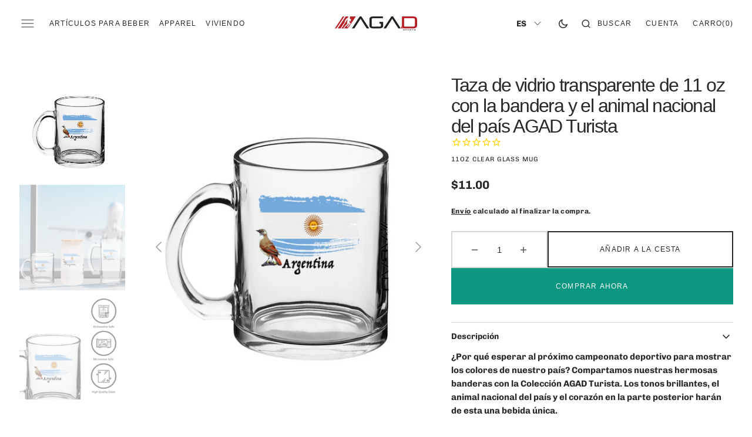

--- FILE ---
content_type: text/html; charset=utf-8
request_url: https://agadsports.com/es/products/agad-turista-country-national-animal-flag-11oz-clear-glass-mug
body_size: 92580
content:
<!doctype html>
<html class="no-js" lang="es" dir="ltr">
	<head>
		<meta charset="utf-8">
		<meta http-equiv="X-UA-Compatible" content="IE=edge">
		<meta name="viewport" content="width=device-width,initial-scale=1">
		<meta name="theme-color" content="">
		<link rel="canonical" href="https://agadsports.com/es/products/agad-turista-country-national-animal-flag-11oz-clear-glass-mug">
		<link rel="preconnect" href="https://cdn.shopify.com" crossorigin><link
				rel="icon"
				type="image/png"
				href="//agadsports.com/cdn/shop/files/AGAD_Running_Man_Logo_32x32.png?v=1647144554"
			><title>Taza de vidrio transparente de 11 oz con la bandera y el animal nacion</title>

		
			<meta name="description" content="¿Por qué esperar al próximo campeonato deportivo para mostrar los colores de nuestro país? Compartamos nuestras hermosas banderas con la Colección AGAD Turista. Los tonos brillantes, el animal nacional del país y el corazón en la parte posterior harán de esta una bebida única.">
		

		

<meta property="og:site_name" content="AGAD">
<meta property="og:url" content="https://agadsports.com/es/products/agad-turista-country-national-animal-flag-11oz-clear-glass-mug">
<meta property="og:title" content="Taza de vidrio transparente de 11 oz con la bandera y el animal nacion">
<meta property="og:type" content="product">
<meta property="og:description" content="¿Por qué esperar al próximo campeonato deportivo para mostrar los colores de nuestro país? Compartamos nuestras hermosas banderas con la Colección AGAD Turista. Los tonos brillantes, el animal nacional del país y el corazón en la parte posterior harán de esta una bebida única."><meta property="og:image" content="http://agadsports.com/cdn/shop/files/AR_ec1023be-3179-40cf-a6ff-27a9bcc18e8b.png?v=1727572392">
  <meta property="og:image:secure_url" content="https://agadsports.com/cdn/shop/files/AR_ec1023be-3179-40cf-a6ff-27a9bcc18e8b.png?v=1727572392">
  <meta property="og:image:width" content="1200">
  <meta property="og:image:height" content="1200"><meta property="og:price:amount" content="11.00">
  <meta property="og:price:currency" content="USD"><meta name="twitter:card" content="summary_large_image">
<meta name="twitter:title" content="Taza de vidrio transparente de 11 oz con la bandera y el animal nacion">
<meta name="twitter:description" content="¿Por qué esperar al próximo campeonato deportivo para mostrar los colores de nuestro país? Compartamos nuestras hermosas banderas con la Colección AGAD Turista. Los tonos brillantes, el animal nacional del país y el corazón en la parte posterior harán de esta una bebida única.">

		<script src="//agadsports.com/cdn/shop/t/19/assets/constants.js?v=98630138824105889381766425059" defer="defer"></script>
		<script src="//agadsports.com/cdn/shop/t/19/assets/pubsub.js?v=157983390592900651871766425060" defer="defer"></script>
		<script src="//agadsports.com/cdn/shop/t/19/assets/global.js?v=40968605661088928171766425059" defer="defer"></script>
		<script>window.performance && window.performance.mark && window.performance.mark('shopify.content_for_header.start');</script><meta name="google-site-verification" content="a0jJfs0V_mwV64rgGPwIW5bGAC5FD7GChQtk9HCFvPw">
<meta name="google-site-verification" content="a0jJfs0V_mwV64rgGPwIW5bGAC5FD7GChQtk9HCFvPw">
<meta name="facebook-domain-verification" content="n9mbouinloxy1ddof4z9oqxwsxjaud">
<meta id="shopify-digital-wallet" name="shopify-digital-wallet" content="/12459343930/digital_wallets/dialog">
<meta name="shopify-checkout-api-token" content="68b8ad83079ddc958771b6cde1aa92ee">
<meta id="in-context-paypal-metadata" data-shop-id="12459343930" data-venmo-supported="false" data-environment="production" data-locale="es_ES" data-paypal-v4="true" data-currency="USD">
<link rel="alternate" hreflang="x-default" href="https://agadsports.com/products/agad-turista-country-national-animal-flag-11oz-clear-glass-mug">
<link rel="alternate" hreflang="en" href="https://agadsports.com/products/agad-turista-country-national-animal-flag-11oz-clear-glass-mug">
<link rel="alternate" hreflang="es" href="https://agadsports.com/es/products/agad-turista-country-national-animal-flag-11oz-clear-glass-mug">
<link rel="alternate" type="application/json+oembed" href="https://agadsports.com/es/products/agad-turista-country-national-animal-flag-11oz-clear-glass-mug.oembed">
<script async="async" src="/checkouts/internal/preloads.js?locale=es-US"></script>
<link rel="preconnect" href="https://shop.app" crossorigin="anonymous">
<script async="async" src="https://shop.app/checkouts/internal/preloads.js?locale=es-US&shop_id=12459343930" crossorigin="anonymous"></script>
<script id="apple-pay-shop-capabilities" type="application/json">{"shopId":12459343930,"countryCode":"US","currencyCode":"USD","merchantCapabilities":["supports3DS"],"merchantId":"gid:\/\/shopify\/Shop\/12459343930","merchantName":"AGAD","requiredBillingContactFields":["postalAddress","email"],"requiredShippingContactFields":["postalAddress","email"],"shippingType":"shipping","supportedNetworks":["visa","masterCard","amex","discover","elo","jcb"],"total":{"type":"pending","label":"AGAD","amount":"1.00"},"shopifyPaymentsEnabled":true,"supportsSubscriptions":true}</script>
<script id="shopify-features" type="application/json">{"accessToken":"68b8ad83079ddc958771b6cde1aa92ee","betas":["rich-media-storefront-analytics"],"domain":"agadsports.com","predictiveSearch":true,"shopId":12459343930,"locale":"es"}</script>
<script>var Shopify = Shopify || {};
Shopify.shop = "agadsports.myshopify.com";
Shopify.locale = "es";
Shopify.currency = {"active":"USD","rate":"1.0"};
Shopify.country = "US";
Shopify.theme = {"name":"Monaco 1.1.5","id":136846344255,"schema_name":"Monaco","schema_version":"1.1.5","theme_store_id":2125,"role":"main"};
Shopify.theme.handle = "null";
Shopify.theme.style = {"id":null,"handle":null};
Shopify.cdnHost = "agadsports.com/cdn";
Shopify.routes = Shopify.routes || {};
Shopify.routes.root = "/es/";</script>
<script type="module">!function(o){(o.Shopify=o.Shopify||{}).modules=!0}(window);</script>
<script>!function(o){function n(){var o=[];function n(){o.push(Array.prototype.slice.apply(arguments))}return n.q=o,n}var t=o.Shopify=o.Shopify||{};t.loadFeatures=n(),t.autoloadFeatures=n()}(window);</script>
<script>
  window.ShopifyPay = window.ShopifyPay || {};
  window.ShopifyPay.apiHost = "shop.app\/pay";
  window.ShopifyPay.redirectState = null;
</script>
<script id="shop-js-analytics" type="application/json">{"pageType":"product"}</script>
<script defer="defer" async type="module" src="//agadsports.com/cdn/shopifycloud/shop-js/modules/v2/client.init-shop-cart-sync_BFpxDrjM.es.esm.js"></script>
<script defer="defer" async type="module" src="//agadsports.com/cdn/shopifycloud/shop-js/modules/v2/chunk.common_CnP21gUX.esm.js"></script>
<script defer="defer" async type="module" src="//agadsports.com/cdn/shopifycloud/shop-js/modules/v2/chunk.modal_D61HrJrg.esm.js"></script>
<script type="module">
  await import("//agadsports.com/cdn/shopifycloud/shop-js/modules/v2/client.init-shop-cart-sync_BFpxDrjM.es.esm.js");
await import("//agadsports.com/cdn/shopifycloud/shop-js/modules/v2/chunk.common_CnP21gUX.esm.js");
await import("//agadsports.com/cdn/shopifycloud/shop-js/modules/v2/chunk.modal_D61HrJrg.esm.js");

  window.Shopify.SignInWithShop?.initShopCartSync?.({"fedCMEnabled":true,"windoidEnabled":true});

</script>
<script defer="defer" async type="module" src="//agadsports.com/cdn/shopifycloud/shop-js/modules/v2/client.payment-terms_Bawo8ezy.es.esm.js"></script>
<script defer="defer" async type="module" src="//agadsports.com/cdn/shopifycloud/shop-js/modules/v2/chunk.common_CnP21gUX.esm.js"></script>
<script defer="defer" async type="module" src="//agadsports.com/cdn/shopifycloud/shop-js/modules/v2/chunk.modal_D61HrJrg.esm.js"></script>
<script type="module">
  await import("//agadsports.com/cdn/shopifycloud/shop-js/modules/v2/client.payment-terms_Bawo8ezy.es.esm.js");
await import("//agadsports.com/cdn/shopifycloud/shop-js/modules/v2/chunk.common_CnP21gUX.esm.js");
await import("//agadsports.com/cdn/shopifycloud/shop-js/modules/v2/chunk.modal_D61HrJrg.esm.js");

  
</script>
<script>
  window.Shopify = window.Shopify || {};
  if (!window.Shopify.featureAssets) window.Shopify.featureAssets = {};
  window.Shopify.featureAssets['shop-js'] = {"shop-cart-sync":["modules/v2/client.shop-cart-sync_DunGk5rn.es.esm.js","modules/v2/chunk.common_CnP21gUX.esm.js","modules/v2/chunk.modal_D61HrJrg.esm.js"],"init-fed-cm":["modules/v2/client.init-fed-cm_Bhr0vd71.es.esm.js","modules/v2/chunk.common_CnP21gUX.esm.js","modules/v2/chunk.modal_D61HrJrg.esm.js"],"init-shop-email-lookup-coordinator":["modules/v2/client.init-shop-email-lookup-coordinator_Cgf-1HKc.es.esm.js","modules/v2/chunk.common_CnP21gUX.esm.js","modules/v2/chunk.modal_D61HrJrg.esm.js"],"init-windoid":["modules/v2/client.init-windoid_RKlvBm7f.es.esm.js","modules/v2/chunk.common_CnP21gUX.esm.js","modules/v2/chunk.modal_D61HrJrg.esm.js"],"shop-button":["modules/v2/client.shop-button_DcwUN_L_.es.esm.js","modules/v2/chunk.common_CnP21gUX.esm.js","modules/v2/chunk.modal_D61HrJrg.esm.js"],"shop-cash-offers":["modules/v2/client.shop-cash-offers_zT3TeJrS.es.esm.js","modules/v2/chunk.common_CnP21gUX.esm.js","modules/v2/chunk.modal_D61HrJrg.esm.js"],"shop-toast-manager":["modules/v2/client.shop-toast-manager_Dhsh6ZDd.es.esm.js","modules/v2/chunk.common_CnP21gUX.esm.js","modules/v2/chunk.modal_D61HrJrg.esm.js"],"init-shop-cart-sync":["modules/v2/client.init-shop-cart-sync_BFpxDrjM.es.esm.js","modules/v2/chunk.common_CnP21gUX.esm.js","modules/v2/chunk.modal_D61HrJrg.esm.js"],"init-customer-accounts-sign-up":["modules/v2/client.init-customer-accounts-sign-up__zAQf6yH.es.esm.js","modules/v2/client.shop-login-button_DmGuuAqh.es.esm.js","modules/v2/chunk.common_CnP21gUX.esm.js","modules/v2/chunk.modal_D61HrJrg.esm.js"],"pay-button":["modules/v2/client.pay-button_BSqAUYU_.es.esm.js","modules/v2/chunk.common_CnP21gUX.esm.js","modules/v2/chunk.modal_D61HrJrg.esm.js"],"init-customer-accounts":["modules/v2/client.init-customer-accounts_BUX2wPcc.es.esm.js","modules/v2/client.shop-login-button_DmGuuAqh.es.esm.js","modules/v2/chunk.common_CnP21gUX.esm.js","modules/v2/chunk.modal_D61HrJrg.esm.js"],"avatar":["modules/v2/client.avatar_BTnouDA3.es.esm.js"],"init-shop-for-new-customer-accounts":["modules/v2/client.init-shop-for-new-customer-accounts_C3NVS8-R.es.esm.js","modules/v2/client.shop-login-button_DmGuuAqh.es.esm.js","modules/v2/chunk.common_CnP21gUX.esm.js","modules/v2/chunk.modal_D61HrJrg.esm.js"],"shop-follow-button":["modules/v2/client.shop-follow-button_BoBKYaAK.es.esm.js","modules/v2/chunk.common_CnP21gUX.esm.js","modules/v2/chunk.modal_D61HrJrg.esm.js"],"checkout-modal":["modules/v2/client.checkout-modal_BzXpoShc.es.esm.js","modules/v2/chunk.common_CnP21gUX.esm.js","modules/v2/chunk.modal_D61HrJrg.esm.js"],"shop-login-button":["modules/v2/client.shop-login-button_DmGuuAqh.es.esm.js","modules/v2/chunk.common_CnP21gUX.esm.js","modules/v2/chunk.modal_D61HrJrg.esm.js"],"lead-capture":["modules/v2/client.lead-capture_ClopgrIx.es.esm.js","modules/v2/chunk.common_CnP21gUX.esm.js","modules/v2/chunk.modal_D61HrJrg.esm.js"],"shop-login":["modules/v2/client.shop-login_DQ0hrHfi.es.esm.js","modules/v2/chunk.common_CnP21gUX.esm.js","modules/v2/chunk.modal_D61HrJrg.esm.js"],"payment-terms":["modules/v2/client.payment-terms_Bawo8ezy.es.esm.js","modules/v2/chunk.common_CnP21gUX.esm.js","modules/v2/chunk.modal_D61HrJrg.esm.js"]};
</script>
<script>(function() {
  var isLoaded = false;
  function asyncLoad() {
    if (isLoaded) return;
    isLoaded = true;
    var urls = ["https:\/\/cdn1.stamped.io\/files\/widget.min.js?shop=agadsports.myshopify.com","https:\/\/cdn1.stamped.io\/files\/widget.min.js?shop=agadsports.myshopify.com","https:\/\/cdn.nfcube.com\/instafeed-f2423078b4ebb410698081bbb4f9735b.js?shop=agadsports.myshopify.com","\/\/cdn.shopify.com\/proxy\/447ed0db43f4c207db73fbfcaed8e19c6621f314ce1812d93dcd883550440ad4\/static.cdn.printful.com\/static\/js\/external\/shopify-product-customizer.js?v=0.28\u0026shop=agadsports.myshopify.com\u0026sp-cache-control=cHVibGljLCBtYXgtYWdlPTkwMA"];
    for (var i = 0; i < urls.length; i++) {
      var s = document.createElement('script');
      s.type = 'text/javascript';
      s.async = true;
      s.src = urls[i];
      var x = document.getElementsByTagName('script')[0];
      x.parentNode.insertBefore(s, x);
    }
  };
  if(window.attachEvent) {
    window.attachEvent('onload', asyncLoad);
  } else {
    window.addEventListener('load', asyncLoad, false);
  }
})();</script>
<script id="__st">var __st={"a":12459343930,"offset":-18000,"reqid":"7a0f8be3-4bfa-4a16-96fa-0e146b7ef0e9-1769899131","pageurl":"agadsports.com\/es\/products\/agad-turista-country-national-animal-flag-11oz-clear-glass-mug","u":"74d6701522f2","p":"product","rtyp":"product","rid":7537050615871};</script>
<script>window.ShopifyPaypalV4VisibilityTracking = true;</script>
<script id="captcha-bootstrap">!function(){'use strict';const t='contact',e='account',n='new_comment',o=[[t,t],['blogs',n],['comments',n],[t,'customer']],c=[[e,'customer_login'],[e,'guest_login'],[e,'recover_customer_password'],[e,'create_customer']],r=t=>t.map((([t,e])=>`form[action*='/${t}']:not([data-nocaptcha='true']) input[name='form_type'][value='${e}']`)).join(','),a=t=>()=>t?[...document.querySelectorAll(t)].map((t=>t.form)):[];function s(){const t=[...o],e=r(t);return a(e)}const i='password',u='form_key',d=['recaptcha-v3-token','g-recaptcha-response','h-captcha-response',i],f=()=>{try{return window.sessionStorage}catch{return}},m='__shopify_v',_=t=>t.elements[u];function p(t,e,n=!1){try{const o=window.sessionStorage,c=JSON.parse(o.getItem(e)),{data:r}=function(t){const{data:e,action:n}=t;return t[m]||n?{data:e,action:n}:{data:t,action:n}}(c);for(const[e,n]of Object.entries(r))t.elements[e]&&(t.elements[e].value=n);n&&o.removeItem(e)}catch(o){console.error('form repopulation failed',{error:o})}}const l='form_type',E='cptcha';function T(t){t.dataset[E]=!0}const w=window,h=w.document,L='Shopify',v='ce_forms',y='captcha';let A=!1;((t,e)=>{const n=(g='f06e6c50-85a8-45c8-87d0-21a2b65856fe',I='https://cdn.shopify.com/shopifycloud/storefront-forms-hcaptcha/ce_storefront_forms_captcha_hcaptcha.v1.5.2.iife.js',D={infoText:'Protegido por hCaptcha',privacyText:'Privacidad',termsText:'Términos'},(t,e,n)=>{const o=w[L][v],c=o.bindForm;if(c)return c(t,g,e,D).then(n);var r;o.q.push([[t,g,e,D],n]),r=I,A||(h.body.append(Object.assign(h.createElement('script'),{id:'captcha-provider',async:!0,src:r})),A=!0)});var g,I,D;w[L]=w[L]||{},w[L][v]=w[L][v]||{},w[L][v].q=[],w[L][y]=w[L][y]||{},w[L][y].protect=function(t,e){n(t,void 0,e),T(t)},Object.freeze(w[L][y]),function(t,e,n,w,h,L){const[v,y,A,g]=function(t,e,n){const i=e?o:[],u=t?c:[],d=[...i,...u],f=r(d),m=r(i),_=r(d.filter((([t,e])=>n.includes(e))));return[a(f),a(m),a(_),s()]}(w,h,L),I=t=>{const e=t.target;return e instanceof HTMLFormElement?e:e&&e.form},D=t=>v().includes(t);t.addEventListener('submit',(t=>{const e=I(t);if(!e)return;const n=D(e)&&!e.dataset.hcaptchaBound&&!e.dataset.recaptchaBound,o=_(e),c=g().includes(e)&&(!o||!o.value);(n||c)&&t.preventDefault(),c&&!n&&(function(t){try{if(!f())return;!function(t){const e=f();if(!e)return;const n=_(t);if(!n)return;const o=n.value;o&&e.removeItem(o)}(t);const e=Array.from(Array(32),(()=>Math.random().toString(36)[2])).join('');!function(t,e){_(t)||t.append(Object.assign(document.createElement('input'),{type:'hidden',name:u})),t.elements[u].value=e}(t,e),function(t,e){const n=f();if(!n)return;const o=[...t.querySelectorAll(`input[type='${i}']`)].map((({name:t})=>t)),c=[...d,...o],r={};for(const[a,s]of new FormData(t).entries())c.includes(a)||(r[a]=s);n.setItem(e,JSON.stringify({[m]:1,action:t.action,data:r}))}(t,e)}catch(e){console.error('failed to persist form',e)}}(e),e.submit())}));const S=(t,e)=>{t&&!t.dataset[E]&&(n(t,e.some((e=>e===t))),T(t))};for(const o of['focusin','change'])t.addEventListener(o,(t=>{const e=I(t);D(e)&&S(e,y())}));const B=e.get('form_key'),M=e.get(l),P=B&&M;t.addEventListener('DOMContentLoaded',(()=>{const t=y();if(P)for(const e of t)e.elements[l].value===M&&p(e,B);[...new Set([...A(),...v().filter((t=>'true'===t.dataset.shopifyCaptcha))])].forEach((e=>S(e,t)))}))}(h,new URLSearchParams(w.location.search),n,t,e,['guest_login'])})(!0,!0)}();</script>
<script integrity="sha256-4kQ18oKyAcykRKYeNunJcIwy7WH5gtpwJnB7kiuLZ1E=" data-source-attribution="shopify.loadfeatures" defer="defer" src="//agadsports.com/cdn/shopifycloud/storefront/assets/storefront/load_feature-a0a9edcb.js" crossorigin="anonymous"></script>
<script crossorigin="anonymous" defer="defer" src="//agadsports.com/cdn/shopifycloud/storefront/assets/shopify_pay/storefront-65b4c6d7.js?v=20250812"></script>
<script data-source-attribution="shopify.dynamic_checkout.dynamic.init">var Shopify=Shopify||{};Shopify.PaymentButton=Shopify.PaymentButton||{isStorefrontPortableWallets:!0,init:function(){window.Shopify.PaymentButton.init=function(){};var t=document.createElement("script");t.src="https://agadsports.com/cdn/shopifycloud/portable-wallets/latest/portable-wallets.es.js",t.type="module",document.head.appendChild(t)}};
</script>
<script data-source-attribution="shopify.dynamic_checkout.buyer_consent">
  function portableWalletsHideBuyerConsent(e){var t=document.getElementById("shopify-buyer-consent"),n=document.getElementById("shopify-subscription-policy-button");t&&n&&(t.classList.add("hidden"),t.setAttribute("aria-hidden","true"),n.removeEventListener("click",e))}function portableWalletsShowBuyerConsent(e){var t=document.getElementById("shopify-buyer-consent"),n=document.getElementById("shopify-subscription-policy-button");t&&n&&(t.classList.remove("hidden"),t.removeAttribute("aria-hidden"),n.addEventListener("click",e))}window.Shopify?.PaymentButton&&(window.Shopify.PaymentButton.hideBuyerConsent=portableWalletsHideBuyerConsent,window.Shopify.PaymentButton.showBuyerConsent=portableWalletsShowBuyerConsent);
</script>
<script>
  function portableWalletsCleanup(e){e&&e.src&&console.error("Failed to load portable wallets script "+e.src);var t=document.querySelectorAll("shopify-accelerated-checkout .shopify-payment-button__skeleton, shopify-accelerated-checkout-cart .wallet-cart-button__skeleton"),e=document.getElementById("shopify-buyer-consent");for(let e=0;e<t.length;e++)t[e].remove();e&&e.remove()}function portableWalletsNotLoadedAsModule(e){e instanceof ErrorEvent&&"string"==typeof e.message&&e.message.includes("import.meta")&&"string"==typeof e.filename&&e.filename.includes("portable-wallets")&&(window.removeEventListener("error",portableWalletsNotLoadedAsModule),window.Shopify.PaymentButton.failedToLoad=e,"loading"===document.readyState?document.addEventListener("DOMContentLoaded",window.Shopify.PaymentButton.init):window.Shopify.PaymentButton.init())}window.addEventListener("error",portableWalletsNotLoadedAsModule);
</script>

<script type="module" src="https://agadsports.com/cdn/shopifycloud/portable-wallets/latest/portable-wallets.es.js" onError="portableWalletsCleanup(this)" crossorigin="anonymous"></script>
<script nomodule>
  document.addEventListener("DOMContentLoaded", portableWalletsCleanup);
</script>

<link id="shopify-accelerated-checkout-styles" rel="stylesheet" media="screen" href="https://agadsports.com/cdn/shopifycloud/portable-wallets/latest/accelerated-checkout-backwards-compat.css" crossorigin="anonymous">
<style id="shopify-accelerated-checkout-cart">
        #shopify-buyer-consent {
  margin-top: 1em;
  display: inline-block;
  width: 100%;
}

#shopify-buyer-consent.hidden {
  display: none;
}

#shopify-subscription-policy-button {
  background: none;
  border: none;
  padding: 0;
  text-decoration: underline;
  font-size: inherit;
  cursor: pointer;
}

#shopify-subscription-policy-button::before {
  box-shadow: none;
}

      </style>
<script id="sections-script" data-sections="main-product,product-recommendations,header,footer" defer="defer" src="//agadsports.com/cdn/shop/t/19/compiled_assets/scripts.js?v=1524"></script>
<script>window.performance && window.performance.mark && window.performance.mark('shopify.content_for_header.end');</script>


		<style data-shopify>
			@font-face {
  font-family: Chivo;
  font-weight: 700;
  font-style: normal;
  font-display: swap;
  src: url("//agadsports.com/cdn/fonts/chivo/chivo_n7.4d81c6f06c2ff78ed42169d6ec4aefa6d5cb0ff0.woff2") format("woff2"),
       url("//agadsports.com/cdn/fonts/chivo/chivo_n7.a0e879417e089c259360eefc0ac3a3c8ea4e2830.woff") format("woff");
}

			
			@font-face {
  font-family: Cormorant;
  font-weight: 300;
  font-style: italic;
  font-display: swap;
  src: url("//agadsports.com/cdn/fonts/cormorant/cormorant_i3.daccd1544064a8f91b945b46407eb35b026a568b.woff2") format("woff2"),
       url("//agadsports.com/cdn/fonts/cormorant/cormorant_i3.8b483976a1a48ce4720cab824f30f7347747ed2c.woff") format("woff");
}

			
			
			
			
			
			
			
			
			@font-face {
  font-family: Chivo;
  font-weight: 300;
  font-style: normal;
  font-display: swap;
  src: url("//agadsports.com/cdn/fonts/chivo/chivo_n3.fb80e941232f42a4b64ce71a8ad813487784f757.woff2") format("woff2"),
       url("//agadsports.com/cdn/fonts/chivo/chivo_n3.05c5a348a26f1fd08229cb0855e7fb0194cc54c0.woff") format("woff");
}

			@font-face {
  font-family: Chivo;
  font-weight: 400;
  font-style: normal;
  font-display: swap;
  src: url("//agadsports.com/cdn/fonts/chivo/chivo_n4.059fadbbf52d9f02350103459eb216e4b24c4661.woff2") format("woff2"),
       url("//agadsports.com/cdn/fonts/chivo/chivo_n4.f2f8fca8b7ff9f510fa7f09ffe5448b3504bccf5.woff") format("woff");
}

			@font-face {
  font-family: Chivo;
  font-weight: 700;
  font-style: normal;
  font-display: swap;
  src: url("//agadsports.com/cdn/fonts/chivo/chivo_n7.4d81c6f06c2ff78ed42169d6ec4aefa6d5cb0ff0.woff2") format("woff2"),
       url("//agadsports.com/cdn/fonts/chivo/chivo_n7.a0e879417e089c259360eefc0ac3a3c8ea4e2830.woff") format("woff");
}

			@font-face {
  font-family: Chivo;
  font-weight: 700;
  font-style: italic;
  font-display: swap;
  src: url("//agadsports.com/cdn/fonts/chivo/chivo_i7.0e5a75162c3ca7258edd3d59adf64e0fd118a226.woff2") format("woff2"),
       url("//agadsports.com/cdn/fonts/chivo/chivo_i7.f9fd944b04861b64efaebd9de502668b4b566567.woff") format("woff");
}

			
			@font-face {
  font-family: Chivo;
  font-weight: 700;
  font-style: italic;
  font-display: swap;
  src: url("//agadsports.com/cdn/fonts/chivo/chivo_i7.0e5a75162c3ca7258edd3d59adf64e0fd118a226.woff2") format("woff2"),
       url("//agadsports.com/cdn/fonts/chivo/chivo_i7.f9fd944b04861b64efaebd9de502668b4b566567.woff") format("woff");
}


			:root {
			--font-body-family: Chivo, sans-serif;
			--font-body-style: normal;
			--font-body-weight: 700;

			--font-body-size: 16px;
			--font-body-line-height: 140%;

			--font-heading-family: Helvetica, Arial, sans-serif;
			--font-heading-style: normal;
			--font-heading-weight: 400;
			--font-heading-letter-spacing: -0.5em;
			--body-letter-spacing: 0em;

			--font-heading-italic-interval: 1.3;
			--font-heading-line-height: 1.1;

			--font-heading-alt-family: Cormorant, Arial, sans-serif;
			--font-heading-alt-style: italic;
			--font-heading-alt-weight: 300;

			--font-subtitle-family: Helvetica, Arial, sans-serif;
			--font-subtitle-style: normal;
			--font-subtitle-weight: 400;
			--font-subtitle-text-transform: uppercase;
			--font-subtitle-size: 14px;

			--font-heading-h1-size: 100px;
			--font-heading-h2-size: 64px;
			--font-heading-h3-size: 56px;
			--font-heading-h4-size: 40px;
			--font-heading-h5-size: 32px;
			--font-heading-h6-size: 20px;

			--font-heading-card-family: Helvetica, Arial, sans-serif;
			--font-heading-card-style: normal;
			--font-heading-card-weight: 400;
			--font-text-card-family: Helvetica, Arial, sans-serif;
			--font-text-card-style: normal;
			--font-text-card-weight: 400;

			--font-heading-card-size: 16px;
			--font-heading-card-size-big: 32px;
			--font-text-card-size: 12px;

			--font-button-family: Helvetica, Arial, sans-serif;
			--font-button-style: normal;
			--font-button-weight: 400;
			--font-button-text-transform: uppercase;
			--button-text-size: 12px;

			--font-button-family: Helvetica, Arial, sans-serif;
			--font-button-style: normal;
			--font-button-weight: 400;
			--font-button-text-transform: uppercase;
			--font-button-letter-spacing: 0em;
			--font-subtitle-letter-spacing: 0em;

			--font-header-menu-family: Helvetica, Arial, sans-serif;
			--font-header-menu-style: normal;
			--font-header-menu-weight: 400;
			--font-header-menu-text-transform: uppercase;
			--font-header-link-size: 12px;

			--font-footer-menu-family: Helvetica, Arial, sans-serif;
			--font-footer-menu-style: normal;
			--font-footer-menu-weight: 400;
			--font-footer-link-size: 14px;
			--font-footer-bottom-link-size: 14px;

			--font-popups-heading-family: Helvetica, Arial, sans-serif;
				--font-popups-heading-style: normal;
				--font-popups-heading-weight: 400;
				--font-popups-text-family: Helvetica, Arial, sans-serif;
				--font-popups-text-style: normal;
				--font-popups-text-weight: 400;
				--font-popup-heading-size: 30px;
				--font-popup-text-size: 14px;
				--font-notification-heading-size: 12px;
				--font-notification-text-size: 12px;

			--color-base-text: 41, 41, 41;
			--color-title-text: 41, 41, 41;

			--color-base-text-default: 41, 41, 41;

			--color-base-text-dark: , , ;
			--color-title-text-dark: , , ;

			--color-base-background-1: 255, 255, 255;
			--color-base-background-2: 242, 241, 240;
			--color-base-background-5: 201, 201, 201;
			--color-base-background-3: 41, 41, 41;
			--color-base-background-4: 0, 0, 0;

			--color-announcement-bar-background-1: 10, 151, 129;
			--color-announcement-bar-background-2: 10, 151, 129;

			--color-base-solid-button-labels: 255, 255, 255;
			--color-base-button-labels-hover: 255, 255, 255;
			--color-base-button-background: 10, 151, 129;
			--color-base-button-background-hover: 61, 61, 61;
			--color-base-outline-button-labels: 255, 255, 255;
			--color-secondary-button-background-hover: 31, 31, 31;
			--color-secondary-button-labels: 41, 41, 41;
			--color-secondary-button-labels-hover: 255, 255, 255;
			--color-tertiary-button-labels: 41, 41, 41;
			--color-tertiary-button-background: 247, 247, 247;
			--color-underline-button-labels: 41, 41, 41;
			--payment-terms-background-color: #FFFFFF;
			--color-overlay-background: 0, 0, 0;
			--color-accent: 41, 41, 41;

			--color-base-background-input: 255, 255, 255;

			--color-base-border-input: 216, 216, 216;
			--color-hover-border-input: 61, 61, 61;

			--color-badge-icon: #ffffff;
			--color-badge-custom-text: 0, 0, 0;
			--badge-icon-size: 24px;
			--badge-discount-size: 27px;
			--color-border: 216, 216, 216;
			}

			*,
			*::before,
			*::after {
			box-sizing: inherit;
			}

			html {
			box-sizing: border-box;
			font-size: 10px;
			height: 100%;
			scrollbar-gutter: stable;
			}

			body {
			position: relative;
			display: grid;
			grid-template-rows: auto auto 1fr auto;
			grid-template-columns: 100%;
			min-height: 100%;
			margin: 0;
			font-size: var(--font-body-size);
			line-height: 1.5;
			font-family: var(--font-body-family);
			font-style: var(--font-body-style);
			font-weight: var(--font-body-weight);
			overflow-x: hidden;
			-webkit-font-smoothing: antialiased;
			scrollbar-gutter: stable;
			}
		</style>
		<link href="//agadsports.com/cdn/shop/t/19/assets/swiper-bundle.min.css?v=67104566617031410831766425061" rel="stylesheet" type="text/css" media="all" />
		<link href="//agadsports.com/cdn/shop/t/19/assets/base.css?v=105918425191555992321766425059" rel="stylesheet" type="text/css" media="all" />
<link
				rel="stylesheet"
				href="//agadsports.com/cdn/shop/t/19/assets/component-predictive-search.css?v=102465446037764578171766425059"
				media="print"
				onload="this.media='all'"
			><link
				rel="preload"
				as="font"
				href="//agadsports.com/cdn/fonts/chivo/chivo_n7.4d81c6f06c2ff78ed42169d6ec4aefa6d5cb0ff0.woff2"
				type="font/woff2"
				crossorigin
			><script>
			document.documentElement.className =
				document.documentElement.className.replace('no-js', 'js');
			if (Shopify.designMode) {
				document.documentElement.classList.add('shopify-design-mode');
			}
		</script>

		<script src="//agadsports.com/cdn/shop/t/19/assets/jquery-3.6.0.js?v=32573363768646652941766425059" defer="defer"></script>
		<script src="//agadsports.com/cdn/shop/t/19/assets/popup.js?v=92316943385247426401766425060" defer="defer"></script>
		
			<script src="//agadsports.com/cdn/shop/t/19/assets/scroll-top.js?v=108468994375008898021766425060" defer="defer"></script>
		
		
			<script src="//agadsports.com/cdn/shop/t/19/assets/product-card.js?v=68811200748435373071766425060" defer="defer"></script>
		
		<script
			src="//agadsports.com/cdn/shop/t/19/assets/swiper-bundle.min.js?v=59665753948720967221766425061"
			defer="defer"
		></script>
		<script src="//agadsports.com/cdn/shop/t/19/assets/gsap.min.js?v=72623920377642660981766425059" defer="defer"></script>
		<script
			src="//agadsports.com/cdn/shop/t/19/assets/ScrollTrigger.min.js?v=172410024157382806541766425059"
			defer="defer"
		></script>
	<!-- BEGIN app block: shopify://apps/textbox-by-textify/blocks/app-embed/b5626f69-87af-4a23-ada4-1674452f85d0 --><script>console.log("Textify v1.06")</script>


<script>
  const primaryScript = document.createElement('script');
  primaryScript.src = "https://textify-cdn.com/textbox.js";
  primaryScript.defer = true;

  primaryScript.onerror = function () {
    const fallbackScript = document.createElement('script');
    fallbackScript.src = "https://cdn.shopify.com/s/files/1/0817/9846/3789/files/textbox.js";
    fallbackScript.defer = true;
    document.head.appendChild(fallbackScript);
  };
  document.head.appendChild(primaryScript);
</script>

<!-- END app block --><!-- BEGIN app block: shopify://apps/customify/blocks/button-customize/0cb55c9f-fdee-4f0f-864c-f296929a4bbb -->
<script>
	
		var app_name = 'customify'
		var product_ori_id = '7537050615871';
		var product_ori_handle = 'agad-turista-country-national-animal-flag-11oz-clear-glass-mug';
		var product_detail = {id:'7537050615871',handle:'agad-turista-country-national-animal-flag-11oz-clear-glass-mug'};
		window.jQuery || document.write("<script src='//ajax.googleapis.com/ajax/libs/jquery/3.1.1/jquery.min.js'>\x3C/script>")

		document.addEventListener('cstHideBuyButton', function(){
			//event to run hide buyButton
			var hideBuyBtn = '.shopify-payment-button'
			if(hideBuyBtn != ''){
				jQuery(document).ready(function(){
					setTimeout(function(){
						jQuery(".shopify-payment-button").hide()
					},400)
				})
			}
		})
		document.addEventListener('cstHideAddToCart', function(){
			//event to run hide buyButton
			var hideBuyBtn = ''
			if(hideBuyBtn != ''){
				jQuery(document).ready(function(){
					setTimeout(function(){
						jQuery("").hide()
					},400)
				})
			}
		})

		if (typeof jQuery != 'undefined'){
			jQuery(document).on("click","#customify-link",function(e){
				e.preventDefault()
				console.log("click")
				window.location.href = $(this).attr("href")
			})
		}
</script>

<script src="/apps/customify/js_api_v2/call/7537050615871.js" defer></script>




<script>
	window.isCstCartExist = true
	window.cartItemSelector_ = null
	window.cartItemPriceSelector_ = null
	window.hideCartCount_ = null
	if(typeof cst_money_with_currency_format == "undefined"){
		window.cst_money_formate = "${{amount}}"
		window.cst_money_with_currency_format = "${{amount}} USD"
		window.isCstCartExist = false
	}
</script>



<!-- END app block --><script src="https://cdn.shopify.com/extensions/019bde97-a6f8-7700-a29a-355164148025/globo-color-swatch-214/assets/globoswatch.js" type="text/javascript" defer="defer"></script>
<script src="https://cdn.shopify.com/extensions/4e6f5a02-fde3-48ad-bb30-a2bebef84aa4/conhit-price-badges-267/assets/block.js" type="text/javascript" defer="defer"></script>
<script src="https://cdn.shopify.com/extensions/0199c6bf-f0a8-7cfb-b89c-dca2d2d2a9eb/customify-57/assets/cart.js" type="text/javascript" defer="defer"></script>
<link href="https://monorail-edge.shopifysvc.com" rel="dns-prefetch">
<script>(function(){if ("sendBeacon" in navigator && "performance" in window) {try {var session_token_from_headers = performance.getEntriesByType('navigation')[0].serverTiming.find(x => x.name == '_s').description;} catch {var session_token_from_headers = undefined;}var session_cookie_matches = document.cookie.match(/_shopify_s=([^;]*)/);var session_token_from_cookie = session_cookie_matches && session_cookie_matches.length === 2 ? session_cookie_matches[1] : "";var session_token = session_token_from_headers || session_token_from_cookie || "";function handle_abandonment_event(e) {var entries = performance.getEntries().filter(function(entry) {return /monorail-edge.shopifysvc.com/.test(entry.name);});if (!window.abandonment_tracked && entries.length === 0) {window.abandonment_tracked = true;var currentMs = Date.now();var navigation_start = performance.timing.navigationStart;var payload = {shop_id: 12459343930,url: window.location.href,navigation_start,duration: currentMs - navigation_start,session_token,page_type: "product"};window.navigator.sendBeacon("https://monorail-edge.shopifysvc.com/v1/produce", JSON.stringify({schema_id: "online_store_buyer_site_abandonment/1.1",payload: payload,metadata: {event_created_at_ms: currentMs,event_sent_at_ms: currentMs}}));}}window.addEventListener('pagehide', handle_abandonment_event);}}());</script>
<script id="web-pixels-manager-setup">(function e(e,d,r,n,o){if(void 0===o&&(o={}),!Boolean(null===(a=null===(i=window.Shopify)||void 0===i?void 0:i.analytics)||void 0===a?void 0:a.replayQueue)){var i,a;window.Shopify=window.Shopify||{};var t=window.Shopify;t.analytics=t.analytics||{};var s=t.analytics;s.replayQueue=[],s.publish=function(e,d,r){return s.replayQueue.push([e,d,r]),!0};try{self.performance.mark("wpm:start")}catch(e){}var l=function(){var e={modern:/Edge?\/(1{2}[4-9]|1[2-9]\d|[2-9]\d{2}|\d{4,})\.\d+(\.\d+|)|Firefox\/(1{2}[4-9]|1[2-9]\d|[2-9]\d{2}|\d{4,})\.\d+(\.\d+|)|Chrom(ium|e)\/(9{2}|\d{3,})\.\d+(\.\d+|)|(Maci|X1{2}).+ Version\/(15\.\d+|(1[6-9]|[2-9]\d|\d{3,})\.\d+)([,.]\d+|)( \(\w+\)|)( Mobile\/\w+|) Safari\/|Chrome.+OPR\/(9{2}|\d{3,})\.\d+\.\d+|(CPU[ +]OS|iPhone[ +]OS|CPU[ +]iPhone|CPU IPhone OS|CPU iPad OS)[ +]+(15[._]\d+|(1[6-9]|[2-9]\d|\d{3,})[._]\d+)([._]\d+|)|Android:?[ /-](13[3-9]|1[4-9]\d|[2-9]\d{2}|\d{4,})(\.\d+|)(\.\d+|)|Android.+Firefox\/(13[5-9]|1[4-9]\d|[2-9]\d{2}|\d{4,})\.\d+(\.\d+|)|Android.+Chrom(ium|e)\/(13[3-9]|1[4-9]\d|[2-9]\d{2}|\d{4,})\.\d+(\.\d+|)|SamsungBrowser\/([2-9]\d|\d{3,})\.\d+/,legacy:/Edge?\/(1[6-9]|[2-9]\d|\d{3,})\.\d+(\.\d+|)|Firefox\/(5[4-9]|[6-9]\d|\d{3,})\.\d+(\.\d+|)|Chrom(ium|e)\/(5[1-9]|[6-9]\d|\d{3,})\.\d+(\.\d+|)([\d.]+$|.*Safari\/(?![\d.]+ Edge\/[\d.]+$))|(Maci|X1{2}).+ Version\/(10\.\d+|(1[1-9]|[2-9]\d|\d{3,})\.\d+)([,.]\d+|)( \(\w+\)|)( Mobile\/\w+|) Safari\/|Chrome.+OPR\/(3[89]|[4-9]\d|\d{3,})\.\d+\.\d+|(CPU[ +]OS|iPhone[ +]OS|CPU[ +]iPhone|CPU IPhone OS|CPU iPad OS)[ +]+(10[._]\d+|(1[1-9]|[2-9]\d|\d{3,})[._]\d+)([._]\d+|)|Android:?[ /-](13[3-9]|1[4-9]\d|[2-9]\d{2}|\d{4,})(\.\d+|)(\.\d+|)|Mobile Safari.+OPR\/([89]\d|\d{3,})\.\d+\.\d+|Android.+Firefox\/(13[5-9]|1[4-9]\d|[2-9]\d{2}|\d{4,})\.\d+(\.\d+|)|Android.+Chrom(ium|e)\/(13[3-9]|1[4-9]\d|[2-9]\d{2}|\d{4,})\.\d+(\.\d+|)|Android.+(UC? ?Browser|UCWEB|U3)[ /]?(15\.([5-9]|\d{2,})|(1[6-9]|[2-9]\d|\d{3,})\.\d+)\.\d+|SamsungBrowser\/(5\.\d+|([6-9]|\d{2,})\.\d+)|Android.+MQ{2}Browser\/(14(\.(9|\d{2,})|)|(1[5-9]|[2-9]\d|\d{3,})(\.\d+|))(\.\d+|)|K[Aa][Ii]OS\/(3\.\d+|([4-9]|\d{2,})\.\d+)(\.\d+|)/},d=e.modern,r=e.legacy,n=navigator.userAgent;return n.match(d)?"modern":n.match(r)?"legacy":"unknown"}(),u="modern"===l?"modern":"legacy",c=(null!=n?n:{modern:"",legacy:""})[u],f=function(e){return[e.baseUrl,"/wpm","/b",e.hashVersion,"modern"===e.buildTarget?"m":"l",".js"].join("")}({baseUrl:d,hashVersion:r,buildTarget:u}),m=function(e){var d=e.version,r=e.bundleTarget,n=e.surface,o=e.pageUrl,i=e.monorailEndpoint;return{emit:function(e){var a=e.status,t=e.errorMsg,s=(new Date).getTime(),l=JSON.stringify({metadata:{event_sent_at_ms:s},events:[{schema_id:"web_pixels_manager_load/3.1",payload:{version:d,bundle_target:r,page_url:o,status:a,surface:n,error_msg:t},metadata:{event_created_at_ms:s}}]});if(!i)return console&&console.warn&&console.warn("[Web Pixels Manager] No Monorail endpoint provided, skipping logging."),!1;try{return self.navigator.sendBeacon.bind(self.navigator)(i,l)}catch(e){}var u=new XMLHttpRequest;try{return u.open("POST",i,!0),u.setRequestHeader("Content-Type","text/plain"),u.send(l),!0}catch(e){return console&&console.warn&&console.warn("[Web Pixels Manager] Got an unhandled error while logging to Monorail."),!1}}}}({version:r,bundleTarget:l,surface:e.surface,pageUrl:self.location.href,monorailEndpoint:e.monorailEndpoint});try{o.browserTarget=l,function(e){var d=e.src,r=e.async,n=void 0===r||r,o=e.onload,i=e.onerror,a=e.sri,t=e.scriptDataAttributes,s=void 0===t?{}:t,l=document.createElement("script"),u=document.querySelector("head"),c=document.querySelector("body");if(l.async=n,l.src=d,a&&(l.integrity=a,l.crossOrigin="anonymous"),s)for(var f in s)if(Object.prototype.hasOwnProperty.call(s,f))try{l.dataset[f]=s[f]}catch(e){}if(o&&l.addEventListener("load",o),i&&l.addEventListener("error",i),u)u.appendChild(l);else{if(!c)throw new Error("Did not find a head or body element to append the script");c.appendChild(l)}}({src:f,async:!0,onload:function(){if(!function(){var e,d;return Boolean(null===(d=null===(e=window.Shopify)||void 0===e?void 0:e.analytics)||void 0===d?void 0:d.initialized)}()){var d=window.webPixelsManager.init(e)||void 0;if(d){var r=window.Shopify.analytics;r.replayQueue.forEach((function(e){var r=e[0],n=e[1],o=e[2];d.publishCustomEvent(r,n,o)})),r.replayQueue=[],r.publish=d.publishCustomEvent,r.visitor=d.visitor,r.initialized=!0}}},onerror:function(){return m.emit({status:"failed",errorMsg:"".concat(f," has failed to load")})},sri:function(e){var d=/^sha384-[A-Za-z0-9+/=]+$/;return"string"==typeof e&&d.test(e)}(c)?c:"",scriptDataAttributes:o}),m.emit({status:"loading"})}catch(e){m.emit({status:"failed",errorMsg:(null==e?void 0:e.message)||"Unknown error"})}}})({shopId: 12459343930,storefrontBaseUrl: "https://agadsports.com",extensionsBaseUrl: "https://extensions.shopifycdn.com/cdn/shopifycloud/web-pixels-manager",monorailEndpoint: "https://monorail-edge.shopifysvc.com/unstable/produce_batch",surface: "storefront-renderer",enabledBetaFlags: ["2dca8a86"],webPixelsConfigList: [{"id":"1128562751","configuration":"{\"config\":\"{\\\"google_tag_ids\\\":[\\\"GT-WFFQMBZL\\\"],\\\"target_country\\\":\\\"US\\\",\\\"gtag_events\\\":[{\\\"type\\\":\\\"view_item\\\",\\\"action_label\\\":\\\"MC-5DK18EF4R6\\\"},{\\\"type\\\":\\\"purchase\\\",\\\"action_label\\\":\\\"MC-5DK18EF4R6\\\"},{\\\"type\\\":\\\"page_view\\\",\\\"action_label\\\":\\\"MC-5DK18EF4R6\\\"}],\\\"enable_monitoring_mode\\\":false}\"}","eventPayloadVersion":"v1","runtimeContext":"OPEN","scriptVersion":"b2a88bafab3e21179ed38636efcd8a93","type":"APP","apiClientId":1780363,"privacyPurposes":[],"dataSharingAdjustments":{"protectedCustomerApprovalScopes":["read_customer_address","read_customer_email","read_customer_name","read_customer_personal_data","read_customer_phone"]}},{"id":"1107951679","configuration":"{\"pixelCode\":\"CSRDLOBC77U0O0P87HB0\"}","eventPayloadVersion":"v1","runtimeContext":"STRICT","scriptVersion":"22e92c2ad45662f435e4801458fb78cc","type":"APP","apiClientId":4383523,"privacyPurposes":["ANALYTICS","MARKETING","SALE_OF_DATA"],"dataSharingAdjustments":{"protectedCustomerApprovalScopes":["read_customer_address","read_customer_email","read_customer_name","read_customer_personal_data","read_customer_phone"]}},{"id":"129204287","configuration":"{\"pixel_id\":\"619545212032848\",\"pixel_type\":\"facebook_pixel\",\"metaapp_system_user_token\":\"-\"}","eventPayloadVersion":"v1","runtimeContext":"OPEN","scriptVersion":"ca16bc87fe92b6042fbaa3acc2fbdaa6","type":"APP","apiClientId":2329312,"privacyPurposes":["ANALYTICS","MARKETING","SALE_OF_DATA"],"dataSharingAdjustments":{"protectedCustomerApprovalScopes":["read_customer_address","read_customer_email","read_customer_name","read_customer_personal_data","read_customer_phone"]}},{"id":"shopify-app-pixel","configuration":"{}","eventPayloadVersion":"v1","runtimeContext":"STRICT","scriptVersion":"0450","apiClientId":"shopify-pixel","type":"APP","privacyPurposes":["ANALYTICS","MARKETING"]},{"id":"shopify-custom-pixel","eventPayloadVersion":"v1","runtimeContext":"LAX","scriptVersion":"0450","apiClientId":"shopify-pixel","type":"CUSTOM","privacyPurposes":["ANALYTICS","MARKETING"]}],isMerchantRequest: false,initData: {"shop":{"name":"AGAD","paymentSettings":{"currencyCode":"USD"},"myshopifyDomain":"agadsports.myshopify.com","countryCode":"US","storefrontUrl":"https:\/\/agadsports.com\/es"},"customer":null,"cart":null,"checkout":null,"productVariants":[{"price":{"amount":11.0,"currencyCode":"USD"},"product":{"title":"Taza de vidrio transparente de 11 oz con la bandera y el animal nacional del país AGAD Turista","vendor":"11oz Clear Glass Mug","id":"7537050615871","untranslatedTitle":"Taza de vidrio transparente de 11 oz con la bandera y el animal nacional del país AGAD Turista","url":"\/es\/products\/agad-turista-country-national-animal-flag-11oz-clear-glass-mug","type":"Taza de vidrio transparente de 11 oz"},"id":"41038497972287","image":{"src":"\/\/agadsports.com\/cdn\/shop\/files\/AR_ec1023be-3179-40cf-a6ff-27a9bcc18e8b.png?v=1727572392"},"sku":"AS4254","title":"Argentina (AR)","untranslatedTitle":"Argentina (AR)"},{"price":{"amount":11.0,"currencyCode":"USD"},"product":{"title":"Taza de vidrio transparente de 11 oz con la bandera y el animal nacional del país AGAD Turista","vendor":"11oz Clear Glass Mug","id":"7537050615871","untranslatedTitle":"Taza de vidrio transparente de 11 oz con la bandera y el animal nacional del país AGAD Turista","url":"\/es\/products\/agad-turista-country-national-animal-flag-11oz-clear-glass-mug","type":"Taza de vidrio transparente de 11 oz"},"id":"41038498005055","image":{"src":"\/\/agadsports.com\/cdn\/shop\/files\/BD_3ded9125-5541-4e55-b840-440cd6f89fb7.png?v=1742624744"},"sku":"AS4255","title":"Bangladesh (BD)","untranslatedTitle":"Bangladesh (BD)"},{"price":{"amount":11.0,"currencyCode":"USD"},"product":{"title":"Taza de vidrio transparente de 11 oz con la bandera y el animal nacional del país AGAD Turista","vendor":"11oz Clear Glass Mug","id":"7537050615871","untranslatedTitle":"Taza de vidrio transparente de 11 oz con la bandera y el animal nacional del país AGAD Turista","url":"\/es\/products\/agad-turista-country-national-animal-flag-11oz-clear-glass-mug","type":"Taza de vidrio transparente de 11 oz"},"id":"41038498037823","image":{"src":"\/\/agadsports.com\/cdn\/shop\/files\/BR_b60aabe1-c4e0-4213-82d9-c47bea055aa8.png?v=1742624744"},"sku":"AS4256","title":"Brasil (BR)","untranslatedTitle":"Brazil (BR)"},{"price":{"amount":11.0,"currencyCode":"USD"},"product":{"title":"Taza de vidrio transparente de 11 oz con la bandera y el animal nacional del país AGAD Turista","vendor":"11oz Clear Glass Mug","id":"7537050615871","untranslatedTitle":"Taza de vidrio transparente de 11 oz con la bandera y el animal nacional del país AGAD Turista","url":"\/es\/products\/agad-turista-country-national-animal-flag-11oz-clear-glass-mug","type":"Taza de vidrio transparente de 11 oz"},"id":"41226791845951","image":{"src":"\/\/agadsports.com\/cdn\/shop\/files\/BS_964face3-04d8-425f-a0d8-f05c2bd119b0.png?v=1742624744"},"sku":"AS4257","title":"Bahamas (BS)","untranslatedTitle":"Bahamas (BS)"},{"price":{"amount":11.0,"currencyCode":"USD"},"product":{"title":"Taza de vidrio transparente de 11 oz con la bandera y el animal nacional del país AGAD Turista","vendor":"11oz Clear Glass Mug","id":"7537050615871","untranslatedTitle":"Taza de vidrio transparente de 11 oz con la bandera y el animal nacional del país AGAD Turista","url":"\/es\/products\/agad-turista-country-national-animal-flag-11oz-clear-glass-mug","type":"Taza de vidrio transparente de 11 oz"},"id":"41038498070591","image":{"src":"\/\/agadsports.com\/cdn\/shop\/files\/CL_63f37d9b-d8da-41d1-ab2a-a504e7ec0686.png?v=1742624744"},"sku":"AS4258","title":"Chile (CL)","untranslatedTitle":"Chile (CL)"},{"price":{"amount":11.0,"currencyCode":"USD"},"product":{"title":"Taza de vidrio transparente de 11 oz con la bandera y el animal nacional del país AGAD Turista","vendor":"11oz Clear Glass Mug","id":"7537050615871","untranslatedTitle":"Taza de vidrio transparente de 11 oz con la bandera y el animal nacional del país AGAD Turista","url":"\/es\/products\/agad-turista-country-national-animal-flag-11oz-clear-glass-mug","type":"Taza de vidrio transparente de 11 oz"},"id":"41038498103359","image":{"src":"\/\/agadsports.com\/cdn\/shop\/files\/CO_296921db-a97f-4d49-ac3b-8af0df724170.png?v=1742624744"},"sku":"AS4259","title":"Colombia (CO)","untranslatedTitle":"Colombia (CO)"},{"price":{"amount":11.0,"currencyCode":"USD"},"product":{"title":"Taza de vidrio transparente de 11 oz con la bandera y el animal nacional del país AGAD Turista","vendor":"11oz Clear Glass Mug","id":"7537050615871","untranslatedTitle":"Taza de vidrio transparente de 11 oz con la bandera y el animal nacional del país AGAD Turista","url":"\/es\/products\/agad-turista-country-national-animal-flag-11oz-clear-glass-mug","type":"Taza de vidrio transparente de 11 oz"},"id":"41038498136127","image":{"src":"\/\/agadsports.com\/cdn\/shop\/files\/CR_67993efd-7c4e-48ff-ac19-489570522c6a.png?v=1742624744"},"sku":"AS4260","title":"Costa Rica (CR)","untranslatedTitle":"Costa Rica (CR)"},{"price":{"amount":11.0,"currencyCode":"USD"},"product":{"title":"Taza de vidrio transparente de 11 oz con la bandera y el animal nacional del país AGAD Turista","vendor":"11oz Clear Glass Mug","id":"7537050615871","untranslatedTitle":"Taza de vidrio transparente de 11 oz con la bandera y el animal nacional del país AGAD Turista","url":"\/es\/products\/agad-turista-country-national-animal-flag-11oz-clear-glass-mug","type":"Taza de vidrio transparente de 11 oz"},"id":"41038498168895","image":{"src":"\/\/agadsports.com\/cdn\/shop\/files\/CU_0bad4b98-3ba8-4aa5-88e0-6c9c0bc72432.png?v=1742624744"},"sku":"AS4261","title":"Cuba (CU)","untranslatedTitle":"Cuba (CU)"},{"price":{"amount":11.0,"currencyCode":"USD"},"product":{"title":"Taza de vidrio transparente de 11 oz con la bandera y el animal nacional del país AGAD Turista","vendor":"11oz Clear Glass Mug","id":"7537050615871","untranslatedTitle":"Taza de vidrio transparente de 11 oz con la bandera y el animal nacional del país AGAD Turista","url":"\/es\/products\/agad-turista-country-national-animal-flag-11oz-clear-glass-mug","type":"Taza de vidrio transparente de 11 oz"},"id":"41038498201663","image":{"src":"\/\/agadsports.com\/cdn\/shop\/files\/DR_b71d0079-a04e-4cbc-97f9-9a237e505ce5.png?v=1742624744"},"sku":"AS4262","title":"República Dominicana (RD)","untranslatedTitle":"Dominican Republic (DR)"},{"price":{"amount":11.0,"currencyCode":"USD"},"product":{"title":"Taza de vidrio transparente de 11 oz con la bandera y el animal nacional del país AGAD Turista","vendor":"11oz Clear Glass Mug","id":"7537050615871","untranslatedTitle":"Taza de vidrio transparente de 11 oz con la bandera y el animal nacional del país AGAD Turista","url":"\/es\/products\/agad-turista-country-national-animal-flag-11oz-clear-glass-mug","type":"Taza de vidrio transparente de 11 oz"},"id":"41038498234431","image":{"src":"\/\/agadsports.com\/cdn\/shop\/files\/EC_de56c813-1f88-456f-a20d-ad56da211680.png?v=1742624744"},"sku":"AS4263","title":"Ecuador (CE)","untranslatedTitle":"Ecuador (EC)"},{"price":{"amount":11.0,"currencyCode":"USD"},"product":{"title":"Taza de vidrio transparente de 11 oz con la bandera y el animal nacional del país AGAD Turista","vendor":"11oz Clear Glass Mug","id":"7537050615871","untranslatedTitle":"Taza de vidrio transparente de 11 oz con la bandera y el animal nacional del país AGAD Turista","url":"\/es\/products\/agad-turista-country-national-animal-flag-11oz-clear-glass-mug","type":"Taza de vidrio transparente de 11 oz"},"id":"41038498267199","image":{"src":"\/\/agadsports.com\/cdn\/shop\/files\/EG_2a5c854a-fd6e-4aed-8645-08a6a0c808c6.png?v=1742624744"},"sku":"AS4264","title":"Egipto (EG)","untranslatedTitle":"Egypt (EG)"},{"price":{"amount":11.0,"currencyCode":"USD"},"product":{"title":"Taza de vidrio transparente de 11 oz con la bandera y el animal nacional del país AGAD Turista","vendor":"11oz Clear Glass Mug","id":"7537050615871","untranslatedTitle":"Taza de vidrio transparente de 11 oz con la bandera y el animal nacional del país AGAD Turista","url":"\/es\/products\/agad-turista-country-national-animal-flag-11oz-clear-glass-mug","type":"Taza de vidrio transparente de 11 oz"},"id":"41038498299967","image":{"src":"\/\/agadsports.com\/cdn\/shop\/files\/ES_19c13de9-33a9-40af-b47a-0e05e418995c.png?v=1742624744"},"sku":"AS4265","title":"España (ES)","untranslatedTitle":"España (ES)"},{"price":{"amount":11.0,"currencyCode":"USD"},"product":{"title":"Taza de vidrio transparente de 11 oz con la bandera y el animal nacional del país AGAD Turista","vendor":"11oz Clear Glass Mug","id":"7537050615871","untranslatedTitle":"Taza de vidrio transparente de 11 oz con la bandera y el animal nacional del país AGAD Turista","url":"\/es\/products\/agad-turista-country-national-animal-flag-11oz-clear-glass-mug","type":"Taza de vidrio transparente de 11 oz"},"id":"41038498332735","image":{"src":"\/\/agadsports.com\/cdn\/shop\/files\/GT_64cdfa6c-5638-4106-a160-d580b97ad4cb.png?v=1742624744"},"sku":"AS4266","title":"Guatemala (GT)","untranslatedTitle":"Guatemala (GT)"},{"price":{"amount":11.0,"currencyCode":"USD"},"product":{"title":"Taza de vidrio transparente de 11 oz con la bandera y el animal nacional del país AGAD Turista","vendor":"11oz Clear Glass Mug","id":"7537050615871","untranslatedTitle":"Taza de vidrio transparente de 11 oz con la bandera y el animal nacional del país AGAD Turista","url":"\/es\/products\/agad-turista-country-national-animal-flag-11oz-clear-glass-mug","type":"Taza de vidrio transparente de 11 oz"},"id":"41038498365503","image":{"src":"\/\/agadsports.com\/cdn\/shop\/files\/HN_4a7ee221-a7ce-4d9a-945d-28ac6a9fe807.png?v=1742624744"},"sku":"AS4267","title":"Honduras (HN)","untranslatedTitle":"Honduras (HN)"},{"price":{"amount":11.0,"currencyCode":"USD"},"product":{"title":"Taza de vidrio transparente de 11 oz con la bandera y el animal nacional del país AGAD Turista","vendor":"11oz Clear Glass Mug","id":"7537050615871","untranslatedTitle":"Taza de vidrio transparente de 11 oz con la bandera y el animal nacional del país AGAD Turista","url":"\/es\/products\/agad-turista-country-national-animal-flag-11oz-clear-glass-mug","type":"Taza de vidrio transparente de 11 oz"},"id":"41038498398271","image":{"src":"\/\/agadsports.com\/cdn\/shop\/files\/HT_c82f7ecc-63a9-417f-bb17-6b079cf57cc8.png?v=1742624744"},"sku":"AS4268","title":"Haití (HT)","untranslatedTitle":"Haiti (HT)"},{"price":{"amount":11.0,"currencyCode":"USD"},"product":{"title":"Taza de vidrio transparente de 11 oz con la bandera y el animal nacional del país AGAD Turista","vendor":"11oz Clear Glass Mug","id":"7537050615871","untranslatedTitle":"Taza de vidrio transparente de 11 oz con la bandera y el animal nacional del país AGAD Turista","url":"\/es\/products\/agad-turista-country-national-animal-flag-11oz-clear-glass-mug","type":"Taza de vidrio transparente de 11 oz"},"id":"41038498431039","image":{"src":"\/\/agadsports.com\/cdn\/shop\/files\/IL_40598773-f271-4885-859d-944da80338c1.png?v=1742624744"},"sku":"AS4269","title":"Israel (Illinois)","untranslatedTitle":"Israel (IL)"},{"price":{"amount":11.0,"currencyCode":"USD"},"product":{"title":"Taza de vidrio transparente de 11 oz con la bandera y el animal nacional del país AGAD Turista","vendor":"11oz Clear Glass Mug","id":"7537050615871","untranslatedTitle":"Taza de vidrio transparente de 11 oz con la bandera y el animal nacional del país AGAD Turista","url":"\/es\/products\/agad-turista-country-national-animal-flag-11oz-clear-glass-mug","type":"Taza de vidrio transparente de 11 oz"},"id":"41038498463807","image":{"src":"\/\/agadsports.com\/cdn\/shop\/files\/IN_0200ec6c-2694-4d36-8a56-72305acd6ecd.png?v=1742624744"},"sku":"AS4270","title":"India (IN)","untranslatedTitle":"India (IN)"},{"price":{"amount":11.0,"currencyCode":"USD"},"product":{"title":"Taza de vidrio transparente de 11 oz con la bandera y el animal nacional del país AGAD Turista","vendor":"11oz Clear Glass Mug","id":"7537050615871","untranslatedTitle":"Taza de vidrio transparente de 11 oz con la bandera y el animal nacional del país AGAD Turista","url":"\/es\/products\/agad-turista-country-national-animal-flag-11oz-clear-glass-mug","type":"Taza de vidrio transparente de 11 oz"},"id":"41038498496575","image":{"src":"\/\/agadsports.com\/cdn\/shop\/files\/JM_63a866e1-c2cf-4990-8c65-96e5cd1fb041.png?v=1742624744"},"sku":"AS4271","title":"Jamaica (JM)","untranslatedTitle":"Jamaica (JM)"},{"price":{"amount":11.0,"currencyCode":"USD"},"product":{"title":"Taza de vidrio transparente de 11 oz con la bandera y el animal nacional del país AGAD Turista","vendor":"11oz Clear Glass Mug","id":"7537050615871","untranslatedTitle":"Taza de vidrio transparente de 11 oz con la bandera y el animal nacional del país AGAD Turista","url":"\/es\/products\/agad-turista-country-national-animal-flag-11oz-clear-glass-mug","type":"Taza de vidrio transparente de 11 oz"},"id":"41038498529343","image":{"src":"\/\/agadsports.com\/cdn\/shop\/files\/JO_dee9c59f-bd30-4696-8a2b-bc9069576ea7.png?v=1742624744"},"sku":"AS4272","title":"Jordania (JO)","untranslatedTitle":"Jordania (JO)"},{"price":{"amount":11.0,"currencyCode":"USD"},"product":{"title":"Taza de vidrio transparente de 11 oz con la bandera y el animal nacional del país AGAD Turista","vendor":"11oz Clear Glass Mug","id":"7537050615871","untranslatedTitle":"Taza de vidrio transparente de 11 oz con la bandera y el animal nacional del país AGAD Turista","url":"\/es\/products\/agad-turista-country-national-animal-flag-11oz-clear-glass-mug","type":"Taza de vidrio transparente de 11 oz"},"id":"41038498562111","image":{"src":"\/\/agadsports.com\/cdn\/shop\/files\/LB_7d88d28b-9cbc-42e1-8698-cf03956559a1.png?v=1742624744"},"sku":"AS4273","title":"Líbano (LB)","untranslatedTitle":"Lebanon (LB)"},{"price":{"amount":11.0,"currencyCode":"USD"},"product":{"title":"Taza de vidrio transparente de 11 oz con la bandera y el animal nacional del país AGAD Turista","vendor":"11oz Clear Glass Mug","id":"7537050615871","untranslatedTitle":"Taza de vidrio transparente de 11 oz con la bandera y el animal nacional del país AGAD Turista","url":"\/es\/products\/agad-turista-country-national-animal-flag-11oz-clear-glass-mug","type":"Taza de vidrio transparente de 11 oz"},"id":"41038498594879","image":{"src":"\/\/agadsports.com\/cdn\/shop\/files\/MA_1abfa538-da9c-47ae-874c-404e8b3e7f65.png?v=1742624744"},"sku":"AS4274","title":"Marruecos (MA)","untranslatedTitle":"Morocco (MA)"},{"price":{"amount":11.0,"currencyCode":"USD"},"product":{"title":"Taza de vidrio transparente de 11 oz con la bandera y el animal nacional del país AGAD Turista","vendor":"11oz Clear Glass Mug","id":"7537050615871","untranslatedTitle":"Taza de vidrio transparente de 11 oz con la bandera y el animal nacional del país AGAD Turista","url":"\/es\/products\/agad-turista-country-national-animal-flag-11oz-clear-glass-mug","type":"Taza de vidrio transparente de 11 oz"},"id":"41038498627647","image":{"src":"\/\/agadsports.com\/cdn\/shop\/files\/MX_5b1dcf58-f767-4f5b-857d-3b893f8febf7.png?v=1742624744"},"sku":"AS4275","title":"México (MX)","untranslatedTitle":"Mexico (MX)"},{"price":{"amount":11.0,"currencyCode":"USD"},"product":{"title":"Taza de vidrio transparente de 11 oz con la bandera y el animal nacional del país AGAD Turista","vendor":"11oz Clear Glass Mug","id":"7537050615871","untranslatedTitle":"Taza de vidrio transparente de 11 oz con la bandera y el animal nacional del país AGAD Turista","url":"\/es\/products\/agad-turista-country-national-animal-flag-11oz-clear-glass-mug","type":"Taza de vidrio transparente de 11 oz"},"id":"41038498660415","image":{"src":"\/\/agadsports.com\/cdn\/shop\/files\/NG_e33b1b93-ee76-4657-b2a0-7283539ae5ac.png?v=1742624744"},"sku":"AS4276","title":"Nigeria (NG)","untranslatedTitle":"Nigeria (NG)"},{"price":{"amount":11.0,"currencyCode":"USD"},"product":{"title":"Taza de vidrio transparente de 11 oz con la bandera y el animal nacional del país AGAD Turista","vendor":"11oz Clear Glass Mug","id":"7537050615871","untranslatedTitle":"Taza de vidrio transparente de 11 oz con la bandera y el animal nacional del país AGAD Turista","url":"\/es\/products\/agad-turista-country-national-animal-flag-11oz-clear-glass-mug","type":"Taza de vidrio transparente de 11 oz"},"id":"41038498693183","image":{"src":"\/\/agadsports.com\/cdn\/shop\/files\/NI_d932fbff-9298-40da-8595-5d5c80d648d4.png?v=1742624744"},"sku":"AS4277","title":"Nicaragua (NI)","untranslatedTitle":"Nicaragua (NI)"},{"price":{"amount":11.0,"currencyCode":"USD"},"product":{"title":"Taza de vidrio transparente de 11 oz con la bandera y el animal nacional del país AGAD Turista","vendor":"11oz Clear Glass Mug","id":"7537050615871","untranslatedTitle":"Taza de vidrio transparente de 11 oz con la bandera y el animal nacional del país AGAD Turista","url":"\/es\/products\/agad-turista-country-national-animal-flag-11oz-clear-glass-mug","type":"Taza de vidrio transparente de 11 oz"},"id":"41038498725951","image":{"src":"\/\/agadsports.com\/cdn\/shop\/files\/PA_a68d81ba-1ac5-4308-913b-9be8060adf0f.png?v=1742624744"},"sku":"AS4278","title":"Panamá (PA)","untranslatedTitle":"Panama (PA)"},{"price":{"amount":11.0,"currencyCode":"USD"},"product":{"title":"Taza de vidrio transparente de 11 oz con la bandera y el animal nacional del país AGAD Turista","vendor":"11oz Clear Glass Mug","id":"7537050615871","untranslatedTitle":"Taza de vidrio transparente de 11 oz con la bandera y el animal nacional del país AGAD Turista","url":"\/es\/products\/agad-turista-country-national-animal-flag-11oz-clear-glass-mug","type":"Taza de vidrio transparente de 11 oz"},"id":"41038498758719","image":{"src":"\/\/agadsports.com\/cdn\/shop\/files\/PE_db8f91a6-4420-46d5-9c3f-293a9896e904.png?v=1742624744"},"sku":"AS4279","title":"Perú (PE)","untranslatedTitle":"Peru (PE)"},{"price":{"amount":11.0,"currencyCode":"USD"},"product":{"title":"Taza de vidrio transparente de 11 oz con la bandera y el animal nacional del país AGAD Turista","vendor":"11oz Clear Glass Mug","id":"7537050615871","untranslatedTitle":"Taza de vidrio transparente de 11 oz con la bandera y el animal nacional del país AGAD Turista","url":"\/es\/products\/agad-turista-country-national-animal-flag-11oz-clear-glass-mug","type":"Taza de vidrio transparente de 11 oz"},"id":"41038498791487","image":{"src":"\/\/agadsports.com\/cdn\/shop\/files\/PK_21b1eab0-5c97-4940-9bea-41e90ebed192.png?v=1742624744"},"sku":"AS4280","title":"Pakistán (PK)","untranslatedTitle":"Pakistan (PK)"},{"price":{"amount":11.0,"currencyCode":"USD"},"product":{"title":"Taza de vidrio transparente de 11 oz con la bandera y el animal nacional del país AGAD Turista","vendor":"11oz Clear Glass Mug","id":"7537050615871","untranslatedTitle":"Taza de vidrio transparente de 11 oz con la bandera y el animal nacional del país AGAD Turista","url":"\/es\/products\/agad-turista-country-national-animal-flag-11oz-clear-glass-mug","type":"Taza de vidrio transparente de 11 oz"},"id":"41038498824255","image":{"src":"\/\/agadsports.com\/cdn\/shop\/files\/PR_132b1cb7-f3bf-48ce-81da-2aaffb9910a0.png?v=1742624744"},"sku":"AS4281","title":"Puerto Rico (PR)","untranslatedTitle":"Puerto Rico (PR)"},{"price":{"amount":11.0,"currencyCode":"USD"},"product":{"title":"Taza de vidrio transparente de 11 oz con la bandera y el animal nacional del país AGAD Turista","vendor":"11oz Clear Glass Mug","id":"7537050615871","untranslatedTitle":"Taza de vidrio transparente de 11 oz con la bandera y el animal nacional del país AGAD Turista","url":"\/es\/products\/agad-turista-country-national-animal-flag-11oz-clear-glass-mug","type":"Taza de vidrio transparente de 11 oz"},"id":"41038498857023","image":{"src":"\/\/agadsports.com\/cdn\/shop\/files\/PS_7e10419e-9924-4f15-8aec-474037411dbf.png?v=1742624744"},"sku":"AS4282","title":"Palestina (PS)","untranslatedTitle":"Palestine (PS)"},{"price":{"amount":11.0,"currencyCode":"USD"},"product":{"title":"Taza de vidrio transparente de 11 oz con la bandera y el animal nacional del país AGAD Turista","vendor":"11oz Clear Glass Mug","id":"7537050615871","untranslatedTitle":"Taza de vidrio transparente de 11 oz con la bandera y el animal nacional del país AGAD Turista","url":"\/es\/products\/agad-turista-country-national-animal-flag-11oz-clear-glass-mug","type":"Taza de vidrio transparente de 11 oz"},"id":"41038498889791","image":{"src":"\/\/agadsports.com\/cdn\/shop\/files\/QA_a6aafc5f-00d4-4990-bd7f-79ee01ca368e.png?v=1742624744"},"sku":"AS4283","title":"Qatar (QA)","untranslatedTitle":"Qatar (QA)"},{"price":{"amount":11.0,"currencyCode":"USD"},"product":{"title":"Taza de vidrio transparente de 11 oz con la bandera y el animal nacional del país AGAD Turista","vendor":"11oz Clear Glass Mug","id":"7537050615871","untranslatedTitle":"Taza de vidrio transparente de 11 oz con la bandera y el animal nacional del país AGAD Turista","url":"\/es\/products\/agad-turista-country-national-animal-flag-11oz-clear-glass-mug","type":"Taza de vidrio transparente de 11 oz"},"id":"41038498922559","image":{"src":"\/\/agadsports.com\/cdn\/shop\/files\/RU_e2f9e986-5578-41b9-8bed-8b54b2c1c2f5.png?v=1742624744"},"sku":"AS4284","title":"Rusia (RU)","untranslatedTitle":"Russia (RU)"},{"price":{"amount":11.0,"currencyCode":"USD"},"product":{"title":"Taza de vidrio transparente de 11 oz con la bandera y el animal nacional del país AGAD Turista","vendor":"11oz Clear Glass Mug","id":"7537050615871","untranslatedTitle":"Taza de vidrio transparente de 11 oz con la bandera y el animal nacional del país AGAD Turista","url":"\/es\/products\/agad-turista-country-national-animal-flag-11oz-clear-glass-mug","type":"Taza de vidrio transparente de 11 oz"},"id":"41038498955327","image":{"src":"\/\/agadsports.com\/cdn\/shop\/files\/SA_cf03c8ca-aeb6-42df-90de-b0579ae43c58.png?v=1742624744"},"sku":"AS4285","title":"Arabia Saudita (SA)","untranslatedTitle":"Saudi Arabia (SA)"},{"price":{"amount":11.0,"currencyCode":"USD"},"product":{"title":"Taza de vidrio transparente de 11 oz con la bandera y el animal nacional del país AGAD Turista","vendor":"11oz Clear Glass Mug","id":"7537050615871","untranslatedTitle":"Taza de vidrio transparente de 11 oz con la bandera y el animal nacional del país AGAD Turista","url":"\/es\/products\/agad-turista-country-national-animal-flag-11oz-clear-glass-mug","type":"Taza de vidrio transparente de 11 oz"},"id":"41038498988095","image":{"src":"\/\/agadsports.com\/cdn\/shop\/files\/SV_bd092b6f-cefe-4180-b55b-5a17a6d29a5a.png?v=1742624744"},"sku":"AS4286","title":"El Salvador (SV)","untranslatedTitle":"El Salvador (SV)"},{"price":{"amount":11.0,"currencyCode":"USD"},"product":{"title":"Taza de vidrio transparente de 11 oz con la bandera y el animal nacional del país AGAD Turista","vendor":"11oz Clear Glass Mug","id":"7537050615871","untranslatedTitle":"Taza de vidrio transparente de 11 oz con la bandera y el animal nacional del país AGAD Turista","url":"\/es\/products\/agad-turista-country-national-animal-flag-11oz-clear-glass-mug","type":"Taza de vidrio transparente de 11 oz"},"id":"41038499020863","image":{"src":"\/\/agadsports.com\/cdn\/shop\/files\/TR_4a9c3ddd-6dca-4b2e-9623-084247c9b8ed.png?v=1742624744"},"sku":"AS4287","title":"Turquía (TR)","untranslatedTitle":"Turkey (TR)"},{"price":{"amount":11.0,"currencyCode":"USD"},"product":{"title":"Taza de vidrio transparente de 11 oz con la bandera y el animal nacional del país AGAD Turista","vendor":"11oz Clear Glass Mug","id":"7537050615871","untranslatedTitle":"Taza de vidrio transparente de 11 oz con la bandera y el animal nacional del país AGAD Turista","url":"\/es\/products\/agad-turista-country-national-animal-flag-11oz-clear-glass-mug","type":"Taza de vidrio transparente de 11 oz"},"id":"41226791878719","image":{"src":"\/\/agadsports.com\/cdn\/shop\/files\/TT_3cc69957-4eb3-40f6-855b-0524bda1b96e.png?v=1742624744"},"sku":"AS4288","title":"Trinidad y Tobago (TT)","untranslatedTitle":"Trinidad and Tobago (TT)"},{"price":{"amount":11.0,"currencyCode":"USD"},"product":{"title":"Taza de vidrio transparente de 11 oz con la bandera y el animal nacional del país AGAD Turista","vendor":"11oz Clear Glass Mug","id":"7537050615871","untranslatedTitle":"Taza de vidrio transparente de 11 oz con la bandera y el animal nacional del país AGAD Turista","url":"\/es\/products\/agad-turista-country-national-animal-flag-11oz-clear-glass-mug","type":"Taza de vidrio transparente de 11 oz"},"id":"41038499086399","image":{"src":"\/\/agadsports.com\/cdn\/shop\/files\/UA_4edb89cf-3858-4fdd-a77c-58547e114524.png?v=1742624744"},"sku":"AS4289","title":"Ucrania (UA)","untranslatedTitle":"Ukraine (UA)"},{"price":{"amount":11.0,"currencyCode":"USD"},"product":{"title":"Taza de vidrio transparente de 11 oz con la bandera y el animal nacional del país AGAD Turista","vendor":"11oz Clear Glass Mug","id":"7537050615871","untranslatedTitle":"Taza de vidrio transparente de 11 oz con la bandera y el animal nacional del país AGAD Turista","url":"\/es\/products\/agad-turista-country-national-animal-flag-11oz-clear-glass-mug","type":"Taza de vidrio transparente de 11 oz"},"id":"41038499119167","image":{"src":"\/\/agadsports.com\/cdn\/shop\/files\/UK_48f6e2f2-c69e-4acd-b972-a88acf91e3c5.png?v=1742624744"},"sku":"AS4290","title":"Reino Unido (RU)","untranslatedTitle":"United Kingdom (UK)"},{"price":{"amount":11.0,"currencyCode":"USD"},"product":{"title":"Taza de vidrio transparente de 11 oz con la bandera y el animal nacional del país AGAD Turista","vendor":"11oz Clear Glass Mug","id":"7537050615871","untranslatedTitle":"Taza de vidrio transparente de 11 oz con la bandera y el animal nacional del país AGAD Turista","url":"\/es\/products\/agad-turista-country-national-animal-flag-11oz-clear-glass-mug","type":"Taza de vidrio transparente de 11 oz"},"id":"41038499151935","image":{"src":"\/\/agadsports.com\/cdn\/shop\/files\/US_2a2030f0-fe0b-4848-8116-06ec935a1284.png?v=1742624744"},"sku":"AS4291","title":"Estados Unidos de América (EE.UU.)","untranslatedTitle":"United States of America (US)"},{"price":{"amount":11.0,"currencyCode":"USD"},"product":{"title":"Taza de vidrio transparente de 11 oz con la bandera y el animal nacional del país AGAD Turista","vendor":"11oz Clear Glass Mug","id":"7537050615871","untranslatedTitle":"Taza de vidrio transparente de 11 oz con la bandera y el animal nacional del país AGAD Turista","url":"\/es\/products\/agad-turista-country-national-animal-flag-11oz-clear-glass-mug","type":"Taza de vidrio transparente de 11 oz"},"id":"41038499184703","image":{"src":"\/\/agadsports.com\/cdn\/shop\/files\/VE_09e70ed2-c7b5-4805-b576-34d82c8d325e.png?v=1742624744"},"sku":"AS4292","title":"Venezuela (VE)","untranslatedTitle":"Venezuela (VE)"},{"price":{"amount":11.0,"currencyCode":"USD"},"product":{"title":"Taza de vidrio transparente de 11 oz con la bandera y el animal nacional del país AGAD Turista","vendor":"11oz Clear Glass Mug","id":"7537050615871","untranslatedTitle":"Taza de vidrio transparente de 11 oz con la bandera y el animal nacional del país AGAD Turista","url":"\/es\/products\/agad-turista-country-national-animal-flag-11oz-clear-glass-mug","type":"Taza de vidrio transparente de 11 oz"},"id":"41038499217471","image":{"src":"\/\/agadsports.com\/cdn\/shop\/files\/ZA_04c8d924-a855-4455-89cd-7da5c8c61180.png?v=1742624744"},"sku":"AS4293","title":"Sudáfrica (ZA)","untranslatedTitle":"South Africa (ZA)"}],"purchasingCompany":null},},"https://agadsports.com/cdn","1d2a099fw23dfb22ep557258f5m7a2edbae",{"modern":"","legacy":""},{"shopId":"12459343930","storefrontBaseUrl":"https:\/\/agadsports.com","extensionBaseUrl":"https:\/\/extensions.shopifycdn.com\/cdn\/shopifycloud\/web-pixels-manager","surface":"storefront-renderer","enabledBetaFlags":"[\"2dca8a86\"]","isMerchantRequest":"false","hashVersion":"1d2a099fw23dfb22ep557258f5m7a2edbae","publish":"custom","events":"[[\"page_viewed\",{}],[\"product_viewed\",{\"productVariant\":{\"price\":{\"amount\":11.0,\"currencyCode\":\"USD\"},\"product\":{\"title\":\"Taza de vidrio transparente de 11 oz con la bandera y el animal nacional del país AGAD Turista\",\"vendor\":\"11oz Clear Glass Mug\",\"id\":\"7537050615871\",\"untranslatedTitle\":\"Taza de vidrio transparente de 11 oz con la bandera y el animal nacional del país AGAD Turista\",\"url\":\"\/es\/products\/agad-turista-country-national-animal-flag-11oz-clear-glass-mug\",\"type\":\"Taza de vidrio transparente de 11 oz\"},\"id\":\"41038497972287\",\"image\":{\"src\":\"\/\/agadsports.com\/cdn\/shop\/files\/AR_ec1023be-3179-40cf-a6ff-27a9bcc18e8b.png?v=1727572392\"},\"sku\":\"AS4254\",\"title\":\"Argentina (AR)\",\"untranslatedTitle\":\"Argentina (AR)\"}}]]"});</script><script>
  window.ShopifyAnalytics = window.ShopifyAnalytics || {};
  window.ShopifyAnalytics.meta = window.ShopifyAnalytics.meta || {};
  window.ShopifyAnalytics.meta.currency = 'USD';
  var meta = {"product":{"id":7537050615871,"gid":"gid:\/\/shopify\/Product\/7537050615871","vendor":"11oz Clear Glass Mug","type":"Taza de vidrio transparente de 11 oz","handle":"agad-turista-country-national-animal-flag-11oz-clear-glass-mug","variants":[{"id":41038497972287,"price":1100,"name":"Taza de vidrio transparente de 11 oz con la bandera y el animal nacional del país AGAD Turista - Argentina (AR)","public_title":"Argentina (AR)","sku":"AS4254"},{"id":41038498005055,"price":1100,"name":"Taza de vidrio transparente de 11 oz con la bandera y el animal nacional del país AGAD Turista - Bangladesh (BD)","public_title":"Bangladesh (BD)","sku":"AS4255"},{"id":41038498037823,"price":1100,"name":"Taza de vidrio transparente de 11 oz con la bandera y el animal nacional del país AGAD Turista - Brasil (BR)","public_title":"Brasil (BR)","sku":"AS4256"},{"id":41226791845951,"price":1100,"name":"Taza de vidrio transparente de 11 oz con la bandera y el animal nacional del país AGAD Turista - Bahamas (BS)","public_title":"Bahamas (BS)","sku":"AS4257"},{"id":41038498070591,"price":1100,"name":"Taza de vidrio transparente de 11 oz con la bandera y el animal nacional del país AGAD Turista - Chile (CL)","public_title":"Chile (CL)","sku":"AS4258"},{"id":41038498103359,"price":1100,"name":"Taza de vidrio transparente de 11 oz con la bandera y el animal nacional del país AGAD Turista - Colombia (CO)","public_title":"Colombia (CO)","sku":"AS4259"},{"id":41038498136127,"price":1100,"name":"Taza de vidrio transparente de 11 oz con la bandera y el animal nacional del país AGAD Turista - Costa Rica (CR)","public_title":"Costa Rica (CR)","sku":"AS4260"},{"id":41038498168895,"price":1100,"name":"Taza de vidrio transparente de 11 oz con la bandera y el animal nacional del país AGAD Turista - Cuba (CU)","public_title":"Cuba (CU)","sku":"AS4261"},{"id":41038498201663,"price":1100,"name":"Taza de vidrio transparente de 11 oz con la bandera y el animal nacional del país AGAD Turista - República Dominicana (RD)","public_title":"República Dominicana (RD)","sku":"AS4262"},{"id":41038498234431,"price":1100,"name":"Taza de vidrio transparente de 11 oz con la bandera y el animal nacional del país AGAD Turista - Ecuador (CE)","public_title":"Ecuador (CE)","sku":"AS4263"},{"id":41038498267199,"price":1100,"name":"Taza de vidrio transparente de 11 oz con la bandera y el animal nacional del país AGAD Turista - Egipto (EG)","public_title":"Egipto (EG)","sku":"AS4264"},{"id":41038498299967,"price":1100,"name":"Taza de vidrio transparente de 11 oz con la bandera y el animal nacional del país AGAD Turista - España (ES)","public_title":"España (ES)","sku":"AS4265"},{"id":41038498332735,"price":1100,"name":"Taza de vidrio transparente de 11 oz con la bandera y el animal nacional del país AGAD Turista - Guatemala (GT)","public_title":"Guatemala (GT)","sku":"AS4266"},{"id":41038498365503,"price":1100,"name":"Taza de vidrio transparente de 11 oz con la bandera y el animal nacional del país AGAD Turista - Honduras (HN)","public_title":"Honduras (HN)","sku":"AS4267"},{"id":41038498398271,"price":1100,"name":"Taza de vidrio transparente de 11 oz con la bandera y el animal nacional del país AGAD Turista - Haití (HT)","public_title":"Haití (HT)","sku":"AS4268"},{"id":41038498431039,"price":1100,"name":"Taza de vidrio transparente de 11 oz con la bandera y el animal nacional del país AGAD Turista - Israel (Illinois)","public_title":"Israel (Illinois)","sku":"AS4269"},{"id":41038498463807,"price":1100,"name":"Taza de vidrio transparente de 11 oz con la bandera y el animal nacional del país AGAD Turista - India (IN)","public_title":"India (IN)","sku":"AS4270"},{"id":41038498496575,"price":1100,"name":"Taza de vidrio transparente de 11 oz con la bandera y el animal nacional del país AGAD Turista - Jamaica (JM)","public_title":"Jamaica (JM)","sku":"AS4271"},{"id":41038498529343,"price":1100,"name":"Taza de vidrio transparente de 11 oz con la bandera y el animal nacional del país AGAD Turista - Jordania (JO)","public_title":"Jordania (JO)","sku":"AS4272"},{"id":41038498562111,"price":1100,"name":"Taza de vidrio transparente de 11 oz con la bandera y el animal nacional del país AGAD Turista - Líbano (LB)","public_title":"Líbano (LB)","sku":"AS4273"},{"id":41038498594879,"price":1100,"name":"Taza de vidrio transparente de 11 oz con la bandera y el animal nacional del país AGAD Turista - Marruecos (MA)","public_title":"Marruecos (MA)","sku":"AS4274"},{"id":41038498627647,"price":1100,"name":"Taza de vidrio transparente de 11 oz con la bandera y el animal nacional del país AGAD Turista - México (MX)","public_title":"México (MX)","sku":"AS4275"},{"id":41038498660415,"price":1100,"name":"Taza de vidrio transparente de 11 oz con la bandera y el animal nacional del país AGAD Turista - Nigeria (NG)","public_title":"Nigeria (NG)","sku":"AS4276"},{"id":41038498693183,"price":1100,"name":"Taza de vidrio transparente de 11 oz con la bandera y el animal nacional del país AGAD Turista - Nicaragua (NI)","public_title":"Nicaragua (NI)","sku":"AS4277"},{"id":41038498725951,"price":1100,"name":"Taza de vidrio transparente de 11 oz con la bandera y el animal nacional del país AGAD Turista - Panamá (PA)","public_title":"Panamá (PA)","sku":"AS4278"},{"id":41038498758719,"price":1100,"name":"Taza de vidrio transparente de 11 oz con la bandera y el animal nacional del país AGAD Turista - Perú (PE)","public_title":"Perú (PE)","sku":"AS4279"},{"id":41038498791487,"price":1100,"name":"Taza de vidrio transparente de 11 oz con la bandera y el animal nacional del país AGAD Turista - Pakistán (PK)","public_title":"Pakistán (PK)","sku":"AS4280"},{"id":41038498824255,"price":1100,"name":"Taza de vidrio transparente de 11 oz con la bandera y el animal nacional del país AGAD Turista - Puerto Rico (PR)","public_title":"Puerto Rico (PR)","sku":"AS4281"},{"id":41038498857023,"price":1100,"name":"Taza de vidrio transparente de 11 oz con la bandera y el animal nacional del país AGAD Turista - Palestina (PS)","public_title":"Palestina (PS)","sku":"AS4282"},{"id":41038498889791,"price":1100,"name":"Taza de vidrio transparente de 11 oz con la bandera y el animal nacional del país AGAD Turista - Qatar (QA)","public_title":"Qatar (QA)","sku":"AS4283"},{"id":41038498922559,"price":1100,"name":"Taza de vidrio transparente de 11 oz con la bandera y el animal nacional del país AGAD Turista - Rusia (RU)","public_title":"Rusia (RU)","sku":"AS4284"},{"id":41038498955327,"price":1100,"name":"Taza de vidrio transparente de 11 oz con la bandera y el animal nacional del país AGAD Turista - Arabia Saudita (SA)","public_title":"Arabia Saudita (SA)","sku":"AS4285"},{"id":41038498988095,"price":1100,"name":"Taza de vidrio transparente de 11 oz con la bandera y el animal nacional del país AGAD Turista - El Salvador (SV)","public_title":"El Salvador (SV)","sku":"AS4286"},{"id":41038499020863,"price":1100,"name":"Taza de vidrio transparente de 11 oz con la bandera y el animal nacional del país AGAD Turista - Turquía (TR)","public_title":"Turquía (TR)","sku":"AS4287"},{"id":41226791878719,"price":1100,"name":"Taza de vidrio transparente de 11 oz con la bandera y el animal nacional del país AGAD Turista - Trinidad y Tobago (TT)","public_title":"Trinidad y Tobago (TT)","sku":"AS4288"},{"id":41038499086399,"price":1100,"name":"Taza de vidrio transparente de 11 oz con la bandera y el animal nacional del país AGAD Turista - Ucrania (UA)","public_title":"Ucrania (UA)","sku":"AS4289"},{"id":41038499119167,"price":1100,"name":"Taza de vidrio transparente de 11 oz con la bandera y el animal nacional del país AGAD Turista - Reino Unido (RU)","public_title":"Reino Unido (RU)","sku":"AS4290"},{"id":41038499151935,"price":1100,"name":"Taza de vidrio transparente de 11 oz con la bandera y el animal nacional del país AGAD Turista - Estados Unidos de América (EE.UU.)","public_title":"Estados Unidos de América (EE.UU.)","sku":"AS4291"},{"id":41038499184703,"price":1100,"name":"Taza de vidrio transparente de 11 oz con la bandera y el animal nacional del país AGAD Turista - Venezuela (VE)","public_title":"Venezuela (VE)","sku":"AS4292"},{"id":41038499217471,"price":1100,"name":"Taza de vidrio transparente de 11 oz con la bandera y el animal nacional del país AGAD Turista - Sudáfrica (ZA)","public_title":"Sudáfrica (ZA)","sku":"AS4293"}],"remote":false},"page":{"pageType":"product","resourceType":"product","resourceId":7537050615871,"requestId":"7a0f8be3-4bfa-4a16-96fa-0e146b7ef0e9-1769899131"}};
  for (var attr in meta) {
    window.ShopifyAnalytics.meta[attr] = meta[attr];
  }
</script>
<script class="analytics">
  (function () {
    var customDocumentWrite = function(content) {
      var jquery = null;

      if (window.jQuery) {
        jquery = window.jQuery;
      } else if (window.Checkout && window.Checkout.$) {
        jquery = window.Checkout.$;
      }

      if (jquery) {
        jquery('body').append(content);
      }
    };

    var hasLoggedConversion = function(token) {
      if (token) {
        return document.cookie.indexOf('loggedConversion=' + token) !== -1;
      }
      return false;
    }

    var setCookieIfConversion = function(token) {
      if (token) {
        var twoMonthsFromNow = new Date(Date.now());
        twoMonthsFromNow.setMonth(twoMonthsFromNow.getMonth() + 2);

        document.cookie = 'loggedConversion=' + token + '; expires=' + twoMonthsFromNow;
      }
    }

    var trekkie = window.ShopifyAnalytics.lib = window.trekkie = window.trekkie || [];
    if (trekkie.integrations) {
      return;
    }
    trekkie.methods = [
      'identify',
      'page',
      'ready',
      'track',
      'trackForm',
      'trackLink'
    ];
    trekkie.factory = function(method) {
      return function() {
        var args = Array.prototype.slice.call(arguments);
        args.unshift(method);
        trekkie.push(args);
        return trekkie;
      };
    };
    for (var i = 0; i < trekkie.methods.length; i++) {
      var key = trekkie.methods[i];
      trekkie[key] = trekkie.factory(key);
    }
    trekkie.load = function(config) {
      trekkie.config = config || {};
      trekkie.config.initialDocumentCookie = document.cookie;
      var first = document.getElementsByTagName('script')[0];
      var script = document.createElement('script');
      script.type = 'text/javascript';
      script.onerror = function(e) {
        var scriptFallback = document.createElement('script');
        scriptFallback.type = 'text/javascript';
        scriptFallback.onerror = function(error) {
                var Monorail = {
      produce: function produce(monorailDomain, schemaId, payload) {
        var currentMs = new Date().getTime();
        var event = {
          schema_id: schemaId,
          payload: payload,
          metadata: {
            event_created_at_ms: currentMs,
            event_sent_at_ms: currentMs
          }
        };
        return Monorail.sendRequest("https://" + monorailDomain + "/v1/produce", JSON.stringify(event));
      },
      sendRequest: function sendRequest(endpointUrl, payload) {
        // Try the sendBeacon API
        if (window && window.navigator && typeof window.navigator.sendBeacon === 'function' && typeof window.Blob === 'function' && !Monorail.isIos12()) {
          var blobData = new window.Blob([payload], {
            type: 'text/plain'
          });

          if (window.navigator.sendBeacon(endpointUrl, blobData)) {
            return true;
          } // sendBeacon was not successful

        } // XHR beacon

        var xhr = new XMLHttpRequest();

        try {
          xhr.open('POST', endpointUrl);
          xhr.setRequestHeader('Content-Type', 'text/plain');
          xhr.send(payload);
        } catch (e) {
          console.log(e);
        }

        return false;
      },
      isIos12: function isIos12() {
        return window.navigator.userAgent.lastIndexOf('iPhone; CPU iPhone OS 12_') !== -1 || window.navigator.userAgent.lastIndexOf('iPad; CPU OS 12_') !== -1;
      }
    };
    Monorail.produce('monorail-edge.shopifysvc.com',
      'trekkie_storefront_load_errors/1.1',
      {shop_id: 12459343930,
      theme_id: 136846344255,
      app_name: "storefront",
      context_url: window.location.href,
      source_url: "//agadsports.com/cdn/s/trekkie.storefront.c59ea00e0474b293ae6629561379568a2d7c4bba.min.js"});

        };
        scriptFallback.async = true;
        scriptFallback.src = '//agadsports.com/cdn/s/trekkie.storefront.c59ea00e0474b293ae6629561379568a2d7c4bba.min.js';
        first.parentNode.insertBefore(scriptFallback, first);
      };
      script.async = true;
      script.src = '//agadsports.com/cdn/s/trekkie.storefront.c59ea00e0474b293ae6629561379568a2d7c4bba.min.js';
      first.parentNode.insertBefore(script, first);
    };
    trekkie.load(
      {"Trekkie":{"appName":"storefront","development":false,"defaultAttributes":{"shopId":12459343930,"isMerchantRequest":null,"themeId":136846344255,"themeCityHash":"9996215529590665697","contentLanguage":"es","currency":"USD","eventMetadataId":"4b2fbff3-78fd-47af-bed9-a27ac41eecf7"},"isServerSideCookieWritingEnabled":true,"monorailRegion":"shop_domain","enabledBetaFlags":["65f19447","b5387b81"]},"Session Attribution":{},"S2S":{"facebookCapiEnabled":true,"source":"trekkie-storefront-renderer","apiClientId":580111}}
    );

    var loaded = false;
    trekkie.ready(function() {
      if (loaded) return;
      loaded = true;

      window.ShopifyAnalytics.lib = window.trekkie;

      var originalDocumentWrite = document.write;
      document.write = customDocumentWrite;
      try { window.ShopifyAnalytics.merchantGoogleAnalytics.call(this); } catch(error) {};
      document.write = originalDocumentWrite;

      window.ShopifyAnalytics.lib.page(null,{"pageType":"product","resourceType":"product","resourceId":7537050615871,"requestId":"7a0f8be3-4bfa-4a16-96fa-0e146b7ef0e9-1769899131","shopifyEmitted":true});

      var match = window.location.pathname.match(/checkouts\/(.+)\/(thank_you|post_purchase)/)
      var token = match? match[1]: undefined;
      if (!hasLoggedConversion(token)) {
        setCookieIfConversion(token);
        window.ShopifyAnalytics.lib.track("Viewed Product",{"currency":"USD","variantId":41038497972287,"productId":7537050615871,"productGid":"gid:\/\/shopify\/Product\/7537050615871","name":"Taza de vidrio transparente de 11 oz con la bandera y el animal nacional del país AGAD Turista - Argentina (AR)","price":"11.00","sku":"AS4254","brand":"11oz Clear Glass Mug","variant":"Argentina (AR)","category":"Taza de vidrio transparente de 11 oz","nonInteraction":true,"remote":false},undefined,undefined,{"shopifyEmitted":true});
      window.ShopifyAnalytics.lib.track("monorail:\/\/trekkie_storefront_viewed_product\/1.1",{"currency":"USD","variantId":41038497972287,"productId":7537050615871,"productGid":"gid:\/\/shopify\/Product\/7537050615871","name":"Taza de vidrio transparente de 11 oz con la bandera y el animal nacional del país AGAD Turista - Argentina (AR)","price":"11.00","sku":"AS4254","brand":"11oz Clear Glass Mug","variant":"Argentina (AR)","category":"Taza de vidrio transparente de 11 oz","nonInteraction":true,"remote":false,"referer":"https:\/\/agadsports.com\/es\/products\/agad-turista-country-national-animal-flag-11oz-clear-glass-mug"});
      }
    });


        var eventsListenerScript = document.createElement('script');
        eventsListenerScript.async = true;
        eventsListenerScript.src = "//agadsports.com/cdn/shopifycloud/storefront/assets/shop_events_listener-3da45d37.js";
        document.getElementsByTagName('head')[0].appendChild(eventsListenerScript);

})();</script>
<script
  defer
  src="https://agadsports.com/cdn/shopifycloud/perf-kit/shopify-perf-kit-3.1.0.min.js"
  data-application="storefront-renderer"
  data-shop-id="12459343930"
  data-render-region="gcp-us-central1"
  data-page-type="product"
  data-theme-instance-id="136846344255"
  data-theme-name="Monaco"
  data-theme-version="1.1.5"
  data-monorail-region="shop_domain"
  data-resource-timing-sampling-rate="10"
  data-shs="true"
  data-shs-beacon="true"
  data-shs-export-with-fetch="true"
  data-shs-logs-sample-rate="1"
  data-shs-beacon-endpoint="https://agadsports.com/api/collect"
></script>
</head>

	<body class="template-product template-product-glass-mug-default" data-scheme="light">
		<a class="skip-to-content-link button visually-hidden" href="#MainContent">
			saltar al contenido
		</a>

		<!-- BEGIN sections: header-group -->
<div id="shopify-section-sections--17805654491199__header" class="shopify-section shopify-section-group-header-group shopify-section-header"><link rel="stylesheet" href="//agadsports.com/cdn/shop/t/19/assets/component-list-menu.css?v=79519477652871979811766425059" media="all">
<link rel="stylesheet" href="//agadsports.com/cdn/shop/t/19/assets/component-search.css?v=149841950992672643291766425059" media="all">
<link rel="stylesheet" href="//agadsports.com/cdn/shop/t/19/assets/component-menu-drawer.css?v=112242400445604832451766425059" media="all">
<link rel="stylesheet" href="//agadsports.com/cdn/shop/t/19/assets/component-slider.css?v=12662312780717873741766425059" media="all">
<link rel="stylesheet" href="//agadsports.com/cdn/shop/t/19/assets/template-collection.css?v=139232324090134819701766425061" media="all">
<link rel="stylesheet" href="//agadsports.com/cdn/shop/t/19/assets/country-flag.css?v=78368559136966413131766425059" media="all">
<link rel="stylesheet" href="//agadsports.com/cdn/shop/t/19/assets/component-price.css?v=60281606823162674411766425059" media="print" onload="this.media='all'">
<link rel="stylesheet" href="//agadsports.com/cdn/shop/t/19/assets/component-badge.css?v=16899634129437332131766425059" media="print" onload="this.media='all'">

<link href="//agadsports.com/cdn/shop/t/19/assets/component-loading-overlay.css?v=143005617125531975901766425059" rel="stylesheet" type="text/css" media="all" />
<link href="//agadsports.com/cdn/shop/t/19/assets/component-discounts.css?v=100776894466659424831766425059" rel="stylesheet" type="text/css" media="all" />
	<link href="//agadsports.com/cdn/shop/t/19/assets/component-cart-drawer.css?v=146181801117292317901766425059" rel="stylesheet" type="text/css" media="all" />
<noscript><link href="//agadsports.com/cdn/shop/t/19/assets/component-list-menu.css?v=79519477652871979811766425059" rel="stylesheet" type="text/css" media="all" /></noscript>
<noscript><link href="//agadsports.com/cdn/shop/t/19/assets/component-search.css?v=149841950992672643291766425059" rel="stylesheet" type="text/css" media="all" /></noscript>
<noscript><link href="//agadsports.com/cdn/shop/t/19/assets/component-menu-drawer.css?v=112242400445604832451766425059" rel="stylesheet" type="text/css" media="all" /></noscript>
<noscript><link href="//agadsports.com/cdn/shop/t/19/assets/component-slider.css?v=12662312780717873741766425059" rel="stylesheet" type="text/css" media="all" /></noscript>
<noscript><link href="//agadsports.com/cdn/shop/t/19/assets/template-collection.css?v=139232324090134819701766425061" rel="stylesheet" type="text/css" media="all" /></noscript>
<noscript><link href="//agadsports.com/cdn/shop/t/19/assets/country-flag.css?v=78368559136966413131766425059" rel="stylesheet" type="text/css" media="all" /></noscript>
<noscript><link href="//agadsports.com/cdn/shop/t/19/assets/component-price.css?v=60281606823162674411766425059" rel="stylesheet" type="text/css" media="all" /></noscript>
<noscript><link href="//agadsports.com/cdn/shop/t/19/assets/component-badge.css?v=16899634129437332131766425059" rel="stylesheet" type="text/css" media="all" /></noscript>

<link href="//agadsports.com/cdn/shop/t/19/assets/component-article-card.css?v=40570056367114241621766425059" rel="stylesheet" type="text/css" media="all" />
<link href="//agadsports.com/cdn/shop/t/19/assets/component-card-horizontal.css?v=46273888955503484761766425059" rel="stylesheet" type="text/css" media="all" />
<link href="//agadsports.com/cdn/shop/t/19/assets/component-card.css?v=34475961020663682401766425059" rel="stylesheet" type="text/css" media="all" />
<link href="//agadsports.com/cdn/shop/t/19/assets/component-newsletter.css?v=11085421647857916231766425059" rel="stylesheet" type="text/css" media="all" />
<link href="//agadsports.com/cdn/shop/t/19/assets/component-predictive-search.css?v=102465446037764578171766425059" rel="stylesheet" type="text/css" media="all" />
<script src="//agadsports.com/cdn/shop/t/19/assets/header.js?v=158914121910977794521766425059" defer="defer"></script>

<style>
	:root {
		--header-height: 75px;
	}

	@media screen and (min-width: 1100px) {
		:root{
			--header-height: 80px;
			--header-dynamic-height: 80px;
		}
	}

	.header {
		min-height: var(--header-height);
		transition: background-color var(--duration-default) ease-in-out;
	}

	.header:not(.overlay) {
		background-color: rgb(var(--color-background));
	}

	.header_overlay .shopify-section:first-of-type {
		padding-top: 0 !important;
		margin-top: calc(-1 * var(--my-header-height));
		transition: background-color var(--duration-short) ease-in-out;
	}

	.header .font_size{
		font-size: 24px;
	}

	@media (max-width: 500px) {
		.header .font_size{
			font-size: 20px;
		}
	}

	header-drawer {
		justify-self: start;
		margin-left: -0.4rem;
		margin-right: 0.8rem;
	}

	@media screen and (min-width: 375px) {
		header-drawer {
			margin-right: 1rem;
		}
	}

	@media screen and (min-width: 576px) {
		header-drawer {
			margin-right: 1.2rem;
		}
	}

	@media screen and (min-width: 1100px) {
		header-drawer {
			display: none;
		}
	}

	.menu-drawer-container {
		display: flex;
	}

	.list-menu {
		list-style: none;
		padding: 0;
		margin: 0;
	}

	.list-menu--inline {
		display: inline-flex;
		flex-wrap: wrap;
	}

	summary.list-menu__item {
		padding-right: 2.7rem;
	}

	.header-wrapper {
		transition: background var(--duration-default);
	}

	.list-menu__item {
		display: flex;
		align-items: center;
	}

	.list-menu__item--link {
		text-decoration: none;
		padding-bottom: 1rem;
		padding-top: 1rem;
	}

	@media screen and (min-width: 750px) {
		.list-menu__item--link {
			padding-bottom: 1rem;
			padding-top: 1rem;
		}
	}

	
</style>

<script src="//agadsports.com/cdn/shop/t/19/assets/details-disclosure.js?v=148374180365923534441766425059" defer="defer"></script>
<script src="//agadsports.com/cdn/shop/t/19/assets/details-modal.js?v=157639786928919312781766425059" defer="defer"></script><script src="//agadsports.com/cdn/shop/t/19/assets/cart.js?v=95873289126432970651766425059" defer="defer"></script>
	<script src="//agadsports.com/cdn/shop/t/19/assets/cart-drawer.js?v=44260131999403604181766425059" defer="defer"></script><svg xmlns="http://www.w3.org/2000/svg" class="hidden">
	<symbol id="icon-search" viewBox="0 0 16 16" fill="none">
		<path d="M12.5233 11.4628L15.7355 14.6743L14.6743 15.7355L11.4628 12.5233C10.2678 13.4812 8.7815 14.0022 7.25 14C3.524 14 0.5 10.976 0.5 7.25C0.5 3.524 3.524 0.5 7.25 0.5C10.976 0.5 14 3.524 14 7.25C14.0022 8.7815 13.4812 10.2678 12.5233 11.4628ZM11.0188 10.9063C11.9706 9.92741 12.5022 8.61532 12.5 7.25C12.5 4.349 10.1503 2 7.25 2C4.349 2 2 4.349 2 7.25C2 10.1503 4.349 12.5 7.25 12.5C8.61532 12.5022 9.92741 11.9706 10.9063 11.0188L11.0188 10.9063Z" fill="currentColor"/>
	</symbol>

	<symbol id="icon-close" class="icon icon-close" fill="none" viewBox="0 0 11 11">
		<path d="M9.00568 0.823302L5.33333 4.4989L1.66099 0.823302L1.48421 0.646368L1.30736 0.823223L0.823223 1.30736L0.646368 1.48421L0.823302 1.66099L4.4989 5.33333L0.823302 9.00568L0.646368 9.18246L0.823223 9.35931L1.30736 9.84344L1.48421 10.0203L1.66099 9.84337L5.33333 6.16777L9.00568 9.84337L9.18246 10.0203L9.35931 9.84344L9.84344 9.35931L10.0203 9.18246L9.84337 9.00568L6.16777 5.33333L9.84337 1.66099L10.0203 1.48421L9.84344 1.30736L9.35931 0.823223L9.18246 0.646368L9.00568 0.823302Z" fill="currentColor" stroke="currentColor" stroke-width="0.5"/>
	</symbol>

	<symbol id="icon-close-small" class="icon icon-close-small" viewBox="0 0 12 13">
		<path d="M8.48627 9.32917L2.82849 3.67098" stroke="currentColor" stroke-linecap="round" stroke-linejoin="round"/>
		<path d="M2.88539 9.38504L8.42932 3.61524" stroke="currentColor" stroke-linecap="round" stroke-linejoin="round"/>
	</symbol>
</svg>

<sticky-header data-sticky-type="on-scroll-up" class="header-wrapper">
	<header 
		class="header header--center fullscreen-container header--has-menu  overlay     theme-dark header-color-background-5  "><header-drawer data-breakpoint="tablet">
				<details class="menu-drawer-container">
					<summary class="header__icon header__icon--menu header__icon--summary link link--text focus-inset" aria-label="Menú">
            <span>
              <svg
	width="22"
	height="14"
	viewBox="0 0 22 14"
	class="icon icon-hamburger"
	fill="none"
	xmlns="http://www.w3.org/2000/svg"
>
	<path d="M1 1H21" stroke="currentColor" stroke-linecap="round" stroke-linejoin="round"/>
	<path d="M1 7H21" stroke="currentColor" stroke-linecap="round" stroke-linejoin="round"/>
	<path d="M1 13H21" stroke="currentColor" stroke-linecap="round" stroke-linejoin="round"/>
</svg>

							<span class="header__modal-close-button">
								

<svg
	xmlns="http://www.w3.org/2000/svg"
	width="2.3"
	height="2.3"
	viewBox="0 0 25 26"
	fill="none"
	class="icon icon-close"
>
	<g opacity="1">
	<path d="M1 2L23.514 24.7403" stroke="currentColor" stroke-width="3" stroke-linecap="round" stroke-linejoin="round"/>
	<path d="M24 2L1.486 24.7403" stroke="currentColor" stroke-width="3" stroke-linecap="round" stroke-linejoin="round"/>
	</g>
</svg>

							</span>
            </span>
					</summary>
					<div id="menu-drawer" class="menu-drawer motion-reduce" tabindex="-1">
						<div class="menu-drawer__inner-container">
							<div class="menu-drawer__navigation-container">
								<nav class="menu-drawer__navigation">
									<ul class="menu-drawer__menu list-menu" role="list"><li><details>
														<summary class="menu-drawer__menu-item list-menu__item link link--text focus-inset">
															<a href="/es/collections/drinkware"  onclick="event.stopPropagation();">Artículos para beber</a>
															<svg
	xmlns="http://www.w3.org/2000/svg"
	width="12"
	height="8"
	viewBox="0 0 12 8"
	fill="none"
	class="icon icon-button-arrow"
>
	<path d="M11 1.5L6 6.5L1 1.5" stroke="currentcolor" stroke-width="1.5" stroke-linecap="round" stroke-linejoin="round"/>
</svg>
</summary>
														<div id="link-Artículos para beber" class="menu-drawer__submenu motion-reduce" tabindex="-1">
															<div class="menu-drawer__inner-submenu">
																<button class="menu-drawer__close-button link link--text focus-inset" aria-expanded="true">
																	<svg viewBox = "0 0 22 14" fill = "none" aria-hidden = "true" focusable = "false" role = "presentation" class = "icon icon-arrow" xmlns = "http://www.w3.org/2000/svg">
	<path d = "M15.1712 1.15214L14.9895 0.98149L14.8183 1.16262L14.3286 1.68074L14.1561 1.86323L14.3393 2.03491L18.9951 6.39689L1 6.3969L0.75 6.3969L0.75 6.6469L0.75 7.35665L0.75 7.60665L1 7.60665L18.9955 7.60665L14.3393 11.9722L14.1549 12.1451L14.3298 12.3276L14.8195 12.8386L14.9907 13.0173L15.1711 12.8479L21.2041 7.18404L21.3981 7.00183L21.2041 6.81956L15.1712 1.15214Z" fill-rule = "evenodd" clip-rule = "evenodd" fill = "currentColor"/>
</svg>


																	Artículos para beber
																</button>
																<ul class="menu-drawer__menu list-menu" role="list" tabindex="-1"><li><details>
																					<summary class="menu-drawer__menu-item link link--text list-menu__item focus-inset">
																						Mugs, Tumblers &amp; More
																						<svg
	xmlns="http://www.w3.org/2000/svg"
	width="12"
	height="8"
	viewBox="0 0 12 8"
	fill="none"
	class="icon icon-button-arrow"
>
	<path d="M11 1.5L6 6.5L1 1.5" stroke="currentcolor" stroke-width="1.5" stroke-linecap="round" stroke-linejoin="round"/>
</svg>
</summary>
																					<div id="childlink-Mugs, Tumblers &amp; More" class="menu-drawer__submenu motion-reduce">
																						<button class="menu-drawer__close-button link link--text focus-inset" aria-expanded="true">
																							<svg viewBox = "0 0 22 14" fill = "none" aria-hidden = "true" focusable = "false" role = "presentation" class = "icon icon-arrow" xmlns = "http://www.w3.org/2000/svg">
	<path d = "M15.1712 1.15214L14.9895 0.98149L14.8183 1.16262L14.3286 1.68074L14.1561 1.86323L14.3393 2.03491L18.9951 6.39689L1 6.3969L0.75 6.3969L0.75 6.6469L0.75 7.35665L0.75 7.60665L1 7.60665L18.9955 7.60665L14.3393 11.9722L14.1549 12.1451L14.3298 12.3276L14.8195 12.8386L14.9907 13.0173L15.1711 12.8479L21.2041 7.18404L21.3981 7.00183L21.2041 6.81956L15.1712 1.15214Z" fill-rule = "evenodd" clip-rule = "evenodd" fill = "currentColor"/>
</svg>


																							Mugs, Tumblers &amp; More
																						</button>
																						<ul class="menu-drawer__menu list-menu" role="list" tabindex="-1"><li>
																									<a href="/es/collections/coffee-mug"  class="menu-drawer__menu-item link link--text list-menu__item focus-inset">
																										Tazas de café
																									</a>
																								</li><li>
																									<a href="/es/collections/travel-mugs"  class="menu-drawer__menu-item link link--text list-menu__item focus-inset">
																										Travelers
																									</a>
																								</li><li>
																									<a href="/es/collections/tumbler"  class="menu-drawer__menu-item link link--text list-menu__item focus-inset">
																										Tumbler
																									</a>
																								</li><li>
																									<a href="/es/collections/water-bottle"  class="menu-drawer__menu-item link link--text list-menu__item focus-inset">
																										Water Bottle
																									</a>
																								</li><li>
																									<a href="/es/collections/runner-cup"  class="menu-drawer__menu-item link link--text list-menu__item focus-inset">
																										Runner Cup
																									</a>
																								</li><li>
																									<a href="/es/collections/jogger-cup"  class="menu-drawer__menu-item link link--text list-menu__item focus-inset">
																										Jogger Cup
																									</a>
																								</li></ul>
																					</div>
																				</details></li><li><details>
																					<summary class="menu-drawer__menu-item link link--text list-menu__item focus-inset">
																						Cristalería
																						<svg
	xmlns="http://www.w3.org/2000/svg"
	width="12"
	height="8"
	viewBox="0 0 12 8"
	fill="none"
	class="icon icon-button-arrow"
>
	<path d="M11 1.5L6 6.5L1 1.5" stroke="currentcolor" stroke-width="1.5" stroke-linecap="round" stroke-linejoin="round"/>
</svg>
</summary>
																					<div id="childlink-Cristalería" class="menu-drawer__submenu motion-reduce">
																						<button class="menu-drawer__close-button link link--text focus-inset" aria-expanded="true">
																							<svg viewBox = "0 0 22 14" fill = "none" aria-hidden = "true" focusable = "false" role = "presentation" class = "icon icon-arrow" xmlns = "http://www.w3.org/2000/svg">
	<path d = "M15.1712 1.15214L14.9895 0.98149L14.8183 1.16262L14.3286 1.68074L14.1561 1.86323L14.3393 2.03491L18.9951 6.39689L1 6.3969L0.75 6.3969L0.75 6.6469L0.75 7.35665L0.75 7.60665L1 7.60665L18.9955 7.60665L14.3393 11.9722L14.1549 12.1451L14.3298 12.3276L14.8195 12.8386L14.9907 13.0173L15.1711 12.8479L21.2041 7.18404L21.3981 7.00183L21.2041 6.81956L15.1712 1.15214Z" fill-rule = "evenodd" clip-rule = "evenodd" fill = "currentColor"/>
</svg>


																							Cristalería
																						</button>
																						<ul class="menu-drawer__menu list-menu" role="list" tabindex="-1"><li>
																									<a href="/es/collections/shot-glass"  class="menu-drawer__menu-item link link--text list-menu__item focus-inset">
																										Shot Glass
																									</a>
																								</li><li>
																									<a href="/es/collections/glass-mug"  class="menu-drawer__menu-item link link--text list-menu__item focus-inset">
																										Glass Mug
																									</a>
																								</li><li>
																									<a href="/es/collections/glass-cup"  class="menu-drawer__menu-item link link--text list-menu__item focus-inset">
																										Glass Cup
																									</a>
																								</li><li>
																									<a href="/es/collections/beer-steins"  class="menu-drawer__menu-item link link--text list-menu__item focus-inset">
																										Beer Stein
																									</a>
																								</li><li>
																									<a href="/es/collections/glass-set"  class="menu-drawer__menu-item link link--text list-menu__item focus-inset">
																										Glass Set
																									</a>
																								</li></ul>
																					</div>
																				</details></li><li><details>
																					<summary class="menu-drawer__menu-item link link--text list-menu__item focus-inset">
																						Accessories
																						<svg
	xmlns="http://www.w3.org/2000/svg"
	width="12"
	height="8"
	viewBox="0 0 12 8"
	fill="none"
	class="icon icon-button-arrow"
>
	<path d="M11 1.5L6 6.5L1 1.5" stroke="currentcolor" stroke-width="1.5" stroke-linecap="round" stroke-linejoin="round"/>
</svg>
</summary>
																					<div id="childlink-Accessories" class="menu-drawer__submenu motion-reduce">
																						<button class="menu-drawer__close-button link link--text focus-inset" aria-expanded="true">
																							<svg viewBox = "0 0 22 14" fill = "none" aria-hidden = "true" focusable = "false" role = "presentation" class = "icon icon-arrow" xmlns = "http://www.w3.org/2000/svg">
	<path d = "M15.1712 1.15214L14.9895 0.98149L14.8183 1.16262L14.3286 1.68074L14.1561 1.86323L14.3393 2.03491L18.9951 6.39689L1 6.3969L0.75 6.3969L0.75 6.6469L0.75 7.35665L0.75 7.60665L1 7.60665L18.9955 7.60665L14.3393 11.9722L14.1549 12.1451L14.3298 12.3276L14.8195 12.8386L14.9907 13.0173L15.1711 12.8479L21.2041 7.18404L21.3981 7.00183L21.2041 6.81956L15.1712 1.15214Z" fill-rule = "evenodd" clip-rule = "evenodd" fill = "currentColor"/>
</svg>


																							Accessories
																						</button>
																						<ul class="menu-drawer__menu list-menu" role="list" tabindex="-1"><li>
																									<a href="/es/collections/straw"  class="menu-drawer__menu-item link link--text list-menu__item focus-inset">
																										Pajitas
																									</a>
																								</li><li>
																									<a href="/es/collections/beer-can-coolers"  class="menu-drawer__menu-item link link--text list-menu__item focus-inset">
																										Beer Can Coolers
																									</a>
																								</li></ul>
																					</div>
																				</details></li><li><details>
																					<summary class="menu-drawer__menu-item link link--text list-menu__item focus-inset">
																						Create Your Own
																						<svg
	xmlns="http://www.w3.org/2000/svg"
	width="12"
	height="8"
	viewBox="0 0 12 8"
	fill="none"
	class="icon icon-button-arrow"
>
	<path d="M11 1.5L6 6.5L1 1.5" stroke="currentcolor" stroke-width="1.5" stroke-linecap="round" stroke-linejoin="round"/>
</svg>
</summary>
																					<div id="childlink-Create Your Own" class="menu-drawer__submenu motion-reduce">
																						<button class="menu-drawer__close-button link link--text focus-inset" aria-expanded="true">
																							<svg viewBox = "0 0 22 14" fill = "none" aria-hidden = "true" focusable = "false" role = "presentation" class = "icon icon-arrow" xmlns = "http://www.w3.org/2000/svg">
	<path d = "M15.1712 1.15214L14.9895 0.98149L14.8183 1.16262L14.3286 1.68074L14.1561 1.86323L14.3393 2.03491L18.9951 6.39689L1 6.3969L0.75 6.3969L0.75 6.6469L0.75 7.35665L0.75 7.60665L1 7.60665L18.9955 7.60665L14.3393 11.9722L14.1549 12.1451L14.3298 12.3276L14.8195 12.8386L14.9907 13.0173L15.1711 12.8479L21.2041 7.18404L21.3981 7.00183L21.2041 6.81956L15.1712 1.15214Z" fill-rule = "evenodd" clip-rule = "evenodd" fill = "currentColor"/>
</svg>


																							Create Your Own
																						</button>
																						<ul class="menu-drawer__menu list-menu" role="list" tabindex="-1"><li>
																									<a href="/es/collections/customizable-products-collection"  class="menu-drawer__menu-item link link--text list-menu__item focus-inset">
																										Customizable Products Collection
																									</a>
																								</li></ul>
																					</div>
																				</details></li></ul>
															</div>
														</div>
														
															
															

															

															
</details></li><li><details>
														<summary class="menu-drawer__menu-item list-menu__item link link--text focus-inset">
															<a href="/es/collections/apparel"  onclick="event.stopPropagation();">Apparel</a>
															<svg
	xmlns="http://www.w3.org/2000/svg"
	width="12"
	height="8"
	viewBox="0 0 12 8"
	fill="none"
	class="icon icon-button-arrow"
>
	<path d="M11 1.5L6 6.5L1 1.5" stroke="currentcolor" stroke-width="1.5" stroke-linecap="round" stroke-linejoin="round"/>
</svg>
</summary>
														<div id="link-Apparel" class="menu-drawer__submenu motion-reduce" tabindex="-1">
															<div class="menu-drawer__inner-submenu">
																<button class="menu-drawer__close-button link link--text focus-inset" aria-expanded="true">
																	<svg viewBox = "0 0 22 14" fill = "none" aria-hidden = "true" focusable = "false" role = "presentation" class = "icon icon-arrow" xmlns = "http://www.w3.org/2000/svg">
	<path d = "M15.1712 1.15214L14.9895 0.98149L14.8183 1.16262L14.3286 1.68074L14.1561 1.86323L14.3393 2.03491L18.9951 6.39689L1 6.3969L0.75 6.3969L0.75 6.6469L0.75 7.35665L0.75 7.60665L1 7.60665L18.9955 7.60665L14.3393 11.9722L14.1549 12.1451L14.3298 12.3276L14.8195 12.8386L14.9907 13.0173L15.1711 12.8479L21.2041 7.18404L21.3981 7.00183L21.2041 6.81956L15.1712 1.15214Z" fill-rule = "evenodd" clip-rule = "evenodd" fill = "currentColor"/>
</svg>


																	Apparel
																</button>
																<ul class="menu-drawer__menu list-menu" role="list" tabindex="-1"><li><details>
																					<summary class="menu-drawer__menu-item link link--text list-menu__item focus-inset">
																						Men
																						<svg
	xmlns="http://www.w3.org/2000/svg"
	width="12"
	height="8"
	viewBox="0 0 12 8"
	fill="none"
	class="icon icon-button-arrow"
>
	<path d="M11 1.5L6 6.5L1 1.5" stroke="currentcolor" stroke-width="1.5" stroke-linecap="round" stroke-linejoin="round"/>
</svg>
</summary>
																					<div id="childlink-Men" class="menu-drawer__submenu motion-reduce">
																						<button class="menu-drawer__close-button link link--text focus-inset" aria-expanded="true">
																							<svg viewBox = "0 0 22 14" fill = "none" aria-hidden = "true" focusable = "false" role = "presentation" class = "icon icon-arrow" xmlns = "http://www.w3.org/2000/svg">
	<path d = "M15.1712 1.15214L14.9895 0.98149L14.8183 1.16262L14.3286 1.68074L14.1561 1.86323L14.3393 2.03491L18.9951 6.39689L1 6.3969L0.75 6.3969L0.75 6.6469L0.75 7.35665L0.75 7.60665L1 7.60665L18.9955 7.60665L14.3393 11.9722L14.1549 12.1451L14.3298 12.3276L14.8195 12.8386L14.9907 13.0173L15.1711 12.8479L21.2041 7.18404L21.3981 7.00183L21.2041 6.81956L15.1712 1.15214Z" fill-rule = "evenodd" clip-rule = "evenodd" fill = "currentColor"/>
</svg>


																							Men
																						</button>
																						<ul class="menu-drawer__menu list-menu" role="list" tabindex="-1"><li>
																									<a href="/es/collections/mens-apparel"  class="menu-drawer__menu-item link link--text list-menu__item focus-inset">
																										Men&#39;s Apparel
																									</a>
																								</li><li>
																									<a href="/es/collections/mens-footware"  class="menu-drawer__menu-item link link--text list-menu__item focus-inset">
																										Men&#39;s Footware
																									</a>
																								</li><li>
																									<a href="/es/collections/mens-accessories"  class="menu-drawer__menu-item link link--text list-menu__item focus-inset">
																										Men&#39;s Accesories
																									</a>
																								</li></ul>
																					</div>
																				</details></li><li><details>
																					<summary class="menu-drawer__menu-item link link--text list-menu__item focus-inset">
																						Women
																						<svg
	xmlns="http://www.w3.org/2000/svg"
	width="12"
	height="8"
	viewBox="0 0 12 8"
	fill="none"
	class="icon icon-button-arrow"
>
	<path d="M11 1.5L6 6.5L1 1.5" stroke="currentcolor" stroke-width="1.5" stroke-linecap="round" stroke-linejoin="round"/>
</svg>
</summary>
																					<div id="childlink-Women" class="menu-drawer__submenu motion-reduce">
																						<button class="menu-drawer__close-button link link--text focus-inset" aria-expanded="true">
																							<svg viewBox = "0 0 22 14" fill = "none" aria-hidden = "true" focusable = "false" role = "presentation" class = "icon icon-arrow" xmlns = "http://www.w3.org/2000/svg">
	<path d = "M15.1712 1.15214L14.9895 0.98149L14.8183 1.16262L14.3286 1.68074L14.1561 1.86323L14.3393 2.03491L18.9951 6.39689L1 6.3969L0.75 6.3969L0.75 6.6469L0.75 7.35665L0.75 7.60665L1 7.60665L18.9955 7.60665L14.3393 11.9722L14.1549 12.1451L14.3298 12.3276L14.8195 12.8386L14.9907 13.0173L15.1711 12.8479L21.2041 7.18404L21.3981 7.00183L21.2041 6.81956L15.1712 1.15214Z" fill-rule = "evenodd" clip-rule = "evenodd" fill = "currentColor"/>
</svg>


																							Women
																						</button>
																						<ul class="menu-drawer__menu list-menu" role="list" tabindex="-1"><li>
																									<a href="/es/collections/womens-apparel"  class="menu-drawer__menu-item link link--text list-menu__item focus-inset">
																										Women&#39;s Apparel
																									</a>
																								</li><li>
																									<a href="/es/collections/womens-footware/Women"  class="menu-drawer__menu-item link link--text list-menu__item focus-inset">
																										Women&#39;s Footware
																									</a>
																								</li><li>
																									<a href="/es/collections/womens-accesories"  class="menu-drawer__menu-item link link--text list-menu__item focus-inset">
																										Women&#39;s Accessories
																									</a>
																								</li></ul>
																					</div>
																				</details></li><li><details>
																					<summary class="menu-drawer__menu-item link link--text list-menu__item focus-inset">
																						New In
																						<svg
	xmlns="http://www.w3.org/2000/svg"
	width="12"
	height="8"
	viewBox="0 0 12 8"
	fill="none"
	class="icon icon-button-arrow"
>
	<path d="M11 1.5L6 6.5L1 1.5" stroke="currentcolor" stroke-width="1.5" stroke-linecap="round" stroke-linejoin="round"/>
</svg>
</summary>
																					<div id="childlink-New In" class="menu-drawer__submenu motion-reduce">
																						<button class="menu-drawer__close-button link link--text focus-inset" aria-expanded="true">
																							<svg viewBox = "0 0 22 14" fill = "none" aria-hidden = "true" focusable = "false" role = "presentation" class = "icon icon-arrow" xmlns = "http://www.w3.org/2000/svg">
	<path d = "M15.1712 1.15214L14.9895 0.98149L14.8183 1.16262L14.3286 1.68074L14.1561 1.86323L14.3393 2.03491L18.9951 6.39689L1 6.3969L0.75 6.3969L0.75 6.6469L0.75 7.35665L0.75 7.60665L1 7.60665L18.9955 7.60665L14.3393 11.9722L14.1549 12.1451L14.3298 12.3276L14.8195 12.8386L14.9907 13.0173L15.1711 12.8479L21.2041 7.18404L21.3981 7.00183L21.2041 6.81956L15.1712 1.15214Z" fill-rule = "evenodd" clip-rule = "evenodd" fill = "currentColor"/>
</svg>


																							New In
																						</button>
																						<ul class="menu-drawer__menu list-menu" role="list" tabindex="-1"><li>
																									<a href="/es/collections/new-featured/Men"  class="menu-drawer__menu-item link link--text list-menu__item focus-inset">
																										Men&#39;s New In
																									</a>
																								</li><li>
																									<a href="/es/collections/new-featured/Women"  class="menu-drawer__menu-item link link--text list-menu__item focus-inset">
																										Women&#39;s New In
																									</a>
																								</li></ul>
																					</div>
																				</details></li></ul>
															</div>
														</div>
														
															
															

															

															
</details></li><li><details>
														<summary class="menu-drawer__menu-item list-menu__item link link--text focus-inset">
															<a href="/es#"  target="_blank"  onclick="event.stopPropagation();">Viviendo</a>
															<svg
	xmlns="http://www.w3.org/2000/svg"
	width="12"
	height="8"
	viewBox="0 0 12 8"
	fill="none"
	class="icon icon-button-arrow"
>
	<path d="M11 1.5L6 6.5L1 1.5" stroke="currentcolor" stroke-width="1.5" stroke-linecap="round" stroke-linejoin="round"/>
</svg>
</summary>
														<div id="link-Viviendo" class="menu-drawer__submenu motion-reduce" tabindex="-1">
															<div class="menu-drawer__inner-submenu">
																<button class="menu-drawer__close-button link link--text focus-inset" aria-expanded="true">
																	<svg viewBox = "0 0 22 14" fill = "none" aria-hidden = "true" focusable = "false" role = "presentation" class = "icon icon-arrow" xmlns = "http://www.w3.org/2000/svg">
	<path d = "M15.1712 1.15214L14.9895 0.98149L14.8183 1.16262L14.3286 1.68074L14.1561 1.86323L14.3393 2.03491L18.9951 6.39689L1 6.3969L0.75 6.3969L0.75 6.6469L0.75 7.35665L0.75 7.60665L1 7.60665L18.9955 7.60665L14.3393 11.9722L14.1549 12.1451L14.3298 12.3276L14.8195 12.8386L14.9907 13.0173L15.1711 12.8479L21.2041 7.18404L21.3981 7.00183L21.2041 6.81956L15.1712 1.15214Z" fill-rule = "evenodd" clip-rule = "evenodd" fill = "currentColor"/>
</svg>


																	Viviendo
																</button>
																<ul class="menu-drawer__menu list-menu" role="list" tabindex="-1"><li><details>
																					<summary class="menu-drawer__menu-item link link--text list-menu__item focus-inset">
																						Lifestyle 
																						<svg
	xmlns="http://www.w3.org/2000/svg"
	width="12"
	height="8"
	viewBox="0 0 12 8"
	fill="none"
	class="icon icon-button-arrow"
>
	<path d="M11 1.5L6 6.5L1 1.5" stroke="currentcolor" stroke-width="1.5" stroke-linecap="round" stroke-linejoin="round"/>
</svg>
</summary>
																					<div id="childlink-Lifestyle " class="menu-drawer__submenu motion-reduce">
																						<button class="menu-drawer__close-button link link--text focus-inset" aria-expanded="true">
																							<svg viewBox = "0 0 22 14" fill = "none" aria-hidden = "true" focusable = "false" role = "presentation" class = "icon icon-arrow" xmlns = "http://www.w3.org/2000/svg">
	<path d = "M15.1712 1.15214L14.9895 0.98149L14.8183 1.16262L14.3286 1.68074L14.1561 1.86323L14.3393 2.03491L18.9951 6.39689L1 6.3969L0.75 6.3969L0.75 6.6469L0.75 7.35665L0.75 7.60665L1 7.60665L18.9955 7.60665L14.3393 11.9722L14.1549 12.1451L14.3298 12.3276L14.8195 12.8386L14.9907 13.0173L15.1711 12.8479L21.2041 7.18404L21.3981 7.00183L21.2041 6.81956L15.1712 1.15214Z" fill-rule = "evenodd" clip-rule = "evenodd" fill = "currentColor"/>
</svg>


																							Lifestyle 
																						</button>
																						<ul class="menu-drawer__menu list-menu" role="list" tabindex="-1"><li>
																									<a href="/es/collections/scarfs"  class="menu-drawer__menu-item link link--text list-menu__item focus-inset">
																										Scarf
																									</a>
																								</li><li>
																									<a href="/es/collections/keychains"  class="menu-drawer__menu-item link link--text list-menu__item focus-inset">
																										Keychains
																									</a>
																								</li></ul>
																					</div>
																				</details></li><li><details>
																					<summary class="menu-drawer__menu-item link link--text list-menu__item focus-inset">
																						Home
																						<svg
	xmlns="http://www.w3.org/2000/svg"
	width="12"
	height="8"
	viewBox="0 0 12 8"
	fill="none"
	class="icon icon-button-arrow"
>
	<path d="M11 1.5L6 6.5L1 1.5" stroke="currentcolor" stroke-width="1.5" stroke-linecap="round" stroke-linejoin="round"/>
</svg>
</summary>
																					<div id="childlink-Home" class="menu-drawer__submenu motion-reduce">
																						<button class="menu-drawer__close-button link link--text focus-inset" aria-expanded="true">
																							<svg viewBox = "0 0 22 14" fill = "none" aria-hidden = "true" focusable = "false" role = "presentation" class = "icon icon-arrow" xmlns = "http://www.w3.org/2000/svg">
	<path d = "M15.1712 1.15214L14.9895 0.98149L14.8183 1.16262L14.3286 1.68074L14.1561 1.86323L14.3393 2.03491L18.9951 6.39689L1 6.3969L0.75 6.3969L0.75 6.6469L0.75 7.35665L0.75 7.60665L1 7.60665L18.9955 7.60665L14.3393 11.9722L14.1549 12.1451L14.3298 12.3276L14.8195 12.8386L14.9907 13.0173L15.1711 12.8479L21.2041 7.18404L21.3981 7.00183L21.2041 6.81956L15.1712 1.15214Z" fill-rule = "evenodd" clip-rule = "evenodd" fill = "currentColor"/>
</svg>


																							Home
																						</button>
																						<ul class="menu-drawer__menu list-menu" role="list" tabindex="-1"><li>
																									<a href="/es/collections/towels"  class="menu-drawer__menu-item link link--text list-menu__item focus-inset">
																										Towel
																									</a>
																								</li><li>
																									<a href="/es/collections/shower-curtain"  class="menu-drawer__menu-item link link--text list-menu__item focus-inset">
																										Shower Curtain
																									</a>
																								</li><li>
																									<a href="/es/collections/pillow"  class="menu-drawer__menu-item link link--text list-menu__item focus-inset">
																										Pillow
																									</a>
																								</li><li>
																									<a href="/es/collections/plates"  class="menu-drawer__menu-item link link--text list-menu__item focus-inset">
																										Decorative Plates
																									</a>
																								</li></ul>
																					</div>
																				</details></li><li><details>
																					<summary class="menu-drawer__menu-item link link--text list-menu__item focus-inset">
																						Collectibles
																						<svg
	xmlns="http://www.w3.org/2000/svg"
	width="12"
	height="8"
	viewBox="0 0 12 8"
	fill="none"
	class="icon icon-button-arrow"
>
	<path d="M11 1.5L6 6.5L1 1.5" stroke="currentcolor" stroke-width="1.5" stroke-linecap="round" stroke-linejoin="round"/>
</svg>
</summary>
																					<div id="childlink-Collectibles" class="menu-drawer__submenu motion-reduce">
																						<button class="menu-drawer__close-button link link--text focus-inset" aria-expanded="true">
																							<svg viewBox = "0 0 22 14" fill = "none" aria-hidden = "true" focusable = "false" role = "presentation" class = "icon icon-arrow" xmlns = "http://www.w3.org/2000/svg">
	<path d = "M15.1712 1.15214L14.9895 0.98149L14.8183 1.16262L14.3286 1.68074L14.1561 1.86323L14.3393 2.03491L18.9951 6.39689L1 6.3969L0.75 6.3969L0.75 6.6469L0.75 7.35665L0.75 7.60665L1 7.60665L18.9955 7.60665L14.3393 11.9722L14.1549 12.1451L14.3298 12.3276L14.8195 12.8386L14.9907 13.0173L15.1711 12.8479L21.2041 7.18404L21.3981 7.00183L21.2041 6.81956L15.1712 1.15214Z" fill-rule = "evenodd" clip-rule = "evenodd" fill = "currentColor"/>
</svg>


																							Collectibles
																						</button>
																						<ul class="menu-drawer__menu list-menu" role="list" tabindex="-1"><li>
																									<a href="/es/collections/uv-dtf-transfer"  class="menu-drawer__menu-item link link--text list-menu__item focus-inset">
																										UV DTF Transfers
																									</a>
																								</li><li>
																									<a href="/es/collections/custom-stickers"  class="menu-drawer__menu-item link link--text list-menu__item focus-inset">
																										Stickers
																									</a>
																								</li></ul>
																					</div>
																				</details></li></ul>
															</div>
														</div>
														
															
															

															

															
</details></li></ul>
								</nav>
								<div class="menu-drawer__utility-links">
									<div class="menu-drawer__localization"><div class="header__localization header__localization--language">
												<noscript><form method="post" action="/es/localization" id="HeaderLanguageFormNoScript" accept-charset="UTF-8" class="localization-form" enctype="multipart/form-data"><input type="hidden" name="form_type" value="localization" /><input type="hidden" name="utf8" value="✓" /><input type="hidden" name="_method" value="put" /><input type="hidden" name="return_to" value="/es/products/agad-turista-country-national-animal-flag-11oz-clear-glass-mug" /><div class="localization-form__select">
															<h2
																class="visually-hidden"
																id="HeaderLanguageLabelNoScript"
															>
																Idioma
															</h2>
															<select
																class="localization-selector link"
																name="locale_code"
																aria-labelledby="HeaderLanguageLabelNoScript"
															><option
																		value="en"
																		lang="en"
																	>
																		English
																	</option><option
																		value="es"
																		lang="es"
																			selected
																		
																	>
																		Español
																	</option></select>
															<svg
	width="24"
	height="24"
	class="icon icon-caret"
	viewBox="0 0 24 24"
	fill="none"
	xmlns="http://www.w3.org/2000/svg"
>
	<path d="M18 9L12 15L6 9" stroke="currentColor" stroke-width="1.5" stroke-linecap="round" stroke-linejoin="round"/>
</svg>

														</div>
														<button class="button button--primary">
															Actualizar idioma
														</button></form></noscript>
												<localization-form><form method="post" action="/es/localization" id="HeaderLanguageForm" accept-charset="UTF-8" class="localization-form" enctype="multipart/form-data"><input type="hidden" name="form_type" value="localization" /><input type="hidden" name="utf8" value="✓" /><input type="hidden" name="_method" value="put" /><input type="hidden" name="return_to" value="/es/products/agad-turista-country-national-animal-flag-11oz-clear-glass-mug" /><div class="no-js-hidden">
															<div class="disclosure">
																<button
																	type="button"
																	class="disclosure__button localization-form__select localization-selector link link--text link-hover-line-outer header__localization-lang-button"
																	aria-expanded="false"
																	aria-controls="HeaderLanguageList"
																	aria-describedby="HeaderLanguageLabel"
																>
																	<span class="value">ES
																	</span>
																	<svg
	width="24"
	height="24"
	class="icon icon-caret"
	viewBox="0 0 24 24"
	fill="none"
	xmlns="http://www.w3.org/2000/svg"
>
	<path d="M18 9L12 15L6 9" stroke="currentColor" stroke-width="1.5" stroke-linecap="round" stroke-linejoin="round"/>
</svg>
</button>
																<ul
																	id="HeaderLanguageList"
																	role="list"
																	class="disclosure__list list-unstyled"
																	hidden
																><li class="disclosure__item" tabindex="-1">
																			<a
																				class="link link--text disclosure__link caption-large focus-inset"
																				href="#"
																				hreflang="en"
																				lang="en"
																				
																				data-value="en"
																			>
																				<span>
																					English
																				</span>
																			</a>
																		</li><li class="disclosure__item" tabindex="-1">
																			<a
																				class="link link--text disclosure__link caption-large disclosure__link--active focus-inset"
																				href="#"
																				hreflang="es"
																				lang="es"
																				
																					aria-current="true"
																				
																				data-value="es"
																			>
																				<span>
																					Español
																				</span>
																			</a>
																		</li></ul>
															</div>
															<input
																type="hidden"
																name="locale_code"
																value="es"
															>
														</div></form></localization-form>
											</div></div><a href="/es/account/login" class="button button--primary menu-drawer__account link">
												<svg xmlns="http://www.w3.org/2000/svg" aria-hidden="true" focusable="false" role="presentation" class="icon icon-account" fill="none" viewBox="0 0 18 18">
<path d="M15 16.5H13.5V15C13.5 14.4033 13.2629 13.831 12.841 13.409C12.419 12.9871 11.8467 12.75 11.25 12.75H6.75C6.15326 12.75 5.58097 12.9871 5.15901 13.409C4.73705 13.831 4.5 14.4033 4.5 15V16.5H3V15C3 14.0054 3.39509 13.0516 4.09835 12.3483C4.80161 11.6451 5.75544 11.25 6.75 11.25H11.25C12.2446 11.25 13.1984 11.6451 13.9017 12.3483C14.6049 13.0516 15 14.0054 15 15V16.5ZM9 9.75C8.40905 9.75 7.82389 9.6336 7.27792 9.40746C6.73196 9.18131 6.23588 8.84984 5.81802 8.43198C5.40016 8.01412 5.06869 7.51804 4.84254 6.97208C4.6164 6.42611 4.5 5.84095 4.5 5.25C4.5 4.65905 4.6164 4.07389 4.84254 3.52792C5.06869 2.98196 5.40016 2.48588 5.81802 2.06802C6.23588 1.65016 6.73196 1.31869 7.27792 1.09254C7.82389 0.866396 8.40905 0.75 9 0.75C10.1935 0.75 11.3381 1.22411 12.182 2.06802C13.0259 2.91193 13.5 4.05653 13.5 5.25C13.5 6.44347 13.0259 7.58807 12.182 8.43198C11.3381 9.27589 10.1935 9.75 9 9.75ZM9 8.25C9.79565 8.25 10.5587 7.93393 11.1213 7.37132C11.6839 6.80871 12 6.04565 12 5.25C12 4.45435 11.6839 3.69129 11.1213 3.12868C10.5587 2.56607 9.79565 2.25 9 2.25C8.20435 2.25 7.44129 2.56607 6.87868 3.12868C6.31607 3.69129 6 4.45435 6 5.25C6 6.04565 6.31607 6.80871 6.87868 7.37132C7.44129 7.93393 8.20435 8.25 9 8.25Z" fill="currentColor"/>
</svg>



Acceso</a>
											<div class="menu-drawer__account-register">
												<span>¿No tienes cuenta aún?</span>
												<a href="/es/account/register">Crear una cuenta</a>
											</div><ul class="list list-social list-unstyled" role="list"><li class="list-social__item">
												<a href="https://facebook.com/agadsportswear" class="link link--text list-social__link" ><svg aria-hidden="true" focusable="false" role="presentation" class="icon icon-facebook" viewBox="0 0 18 18">
  <path d="M18 9.05482C18 4.05345 13.9711 0 9 0C4.02891 0 0 4.05345 0 9.05482C0 13.5752 3.29062 17.3209 7.59375 18V11.6722H5.30859V9.05482H7.59375V7.05993C7.59375 4.79092 8.93672 3.53704 10.9934 3.53704C11.9777 3.53704 13.0078 3.71389 13.0078 3.71389V5.94223H11.8723C10.7543 5.94223 10.4062 6.64079 10.4062 7.35704V9.05482H12.9023L12.5033 11.6722H10.4062V18C14.7094 17.3209 18 13.5752 18 9.05482Z" fill="currentColor"/>
  <path d="M12.5033 11.6016L12.9023 9H10.4062V7.3125C10.4062 6.60058 10.7543 5.90625 11.8723 5.90625H13.0078V3.69141C13.0078 3.69141 11.9777 3.51562 10.9934 3.51562C8.93672 3.51562 7.59375 4.76191 7.59375 7.01719V9H5.30859V11.6016H7.59375V17.891C8.52562 18.0363 9.47438 18.0363 10.4062 17.891V11.6016H12.5033Z" fill="transparent"/>
</svg>
  

<span class="visually-hidden">Facebook</span>
												</a>
											</li><li class="list-social__item">
												<a href="http://instagram.com/agadsportswear" class="link link--text list-social__link" ><svg viewBox="0 0 18 18" class="icon icon-instagram" fill="none" xmlns="http://www.w3.org/2000/svg">
<path d="M9.0013 0.736328C11.2655 0.736328 11.548 0.744661 12.4363 0.786328C13.3238 0.827995 13.928 0.967162 14.4596 1.17383C15.0096 1.38549 15.473 1.67216 15.9363 2.13466C16.36 2.55124 16.6879 3.05515 16.8971 3.61133C17.103 4.14216 17.243 4.74716 17.2846 5.63466C17.3238 6.52299 17.3346 6.80549 17.3346 9.06966C17.3346 11.3338 17.3263 11.6163 17.2846 12.5047C17.243 13.3922 17.103 13.9963 16.8971 14.528C16.6885 15.0845 16.3606 15.5885 15.9363 16.0047C15.5196 16.4283 15.0157 16.7561 14.4596 16.9655C13.9288 17.1713 13.3238 17.3113 12.4363 17.353C11.548 17.3922 11.2655 17.403 9.0013 17.403C6.73714 17.403 6.45464 17.3947 5.5663 17.353C4.6788 17.3113 4.07464 17.1713 3.54297 16.9655C2.98657 16.7567 2.48257 16.4288 2.0663 16.0047C1.64247 15.5881 1.31458 15.0842 1.10547 14.528C0.898802 13.9972 0.759635 13.3922 0.717969 12.5047C0.678802 11.6163 0.667969 11.3338 0.667969 9.06966C0.667969 6.80549 0.676302 6.52299 0.717969 5.63466C0.759635 4.74633 0.898802 4.14299 1.10547 3.61133C1.314 3.05481 1.64197 2.55076 2.0663 2.13466C2.48269 1.71069 2.98666 1.38277 3.54297 1.17383C4.07464 0.967162 4.67797 0.827995 5.5663 0.786328C6.45464 0.747161 6.73714 0.736328 9.0013 0.736328ZM9.0013 4.90299C7.89623 4.90299 6.83643 5.34198 6.05502 6.12338C5.27362 6.90478 4.83464 7.96459 4.83464 9.06966C4.83464 10.1747 5.27362 11.2345 6.05502 12.0159C6.83643 12.7973 7.89623 13.2363 9.0013 13.2363C10.1064 13.2363 11.1662 12.7973 11.9476 12.0159C12.729 11.2345 13.168 10.1747 13.168 9.06966C13.168 7.96459 12.729 6.90478 11.9476 6.12338C11.1662 5.34198 10.1064 4.90299 9.0013 4.90299V4.90299ZM14.418 4.69466C14.418 4.41839 14.3082 4.15344 14.1129 3.95809C13.9175 3.76274 13.6526 3.65299 13.3763 3.65299C13.1 3.65299 12.8351 3.76274 12.6397 3.95809C12.4444 4.15344 12.3346 4.41839 12.3346 4.69466C12.3346 4.97093 12.4444 5.23588 12.6397 5.43123C12.8351 5.62658 13.1 5.73633 13.3763 5.73633C13.6526 5.73633 13.9175 5.62658 14.1129 5.43123C14.3082 5.23588 14.418 4.97093 14.418 4.69466ZM9.0013 6.56966C9.66434 6.56966 10.3002 6.83305 10.7691 7.30189C11.2379 7.77073 11.5013 8.40662 11.5013 9.06966C11.5013 9.7327 11.2379 10.3686 10.7691 10.8374C10.3002 11.3063 9.66434 11.5697 9.0013 11.5697C8.33826 11.5697 7.70238 11.3063 7.23353 10.8374C6.76469 10.3686 6.5013 9.7327 6.5013 9.06966C6.5013 8.40662 6.76469 7.77073 7.23353 7.30189C7.70238 6.83305 8.33826 6.56966 9.0013 6.56966V6.56966Z" fill="currentColor"/>
</svg>
<span class="visually-hidden">Instagram</span>
												</a>
											</li><li class="list-social__item">
												<a href="https://www.tiktok.com/@agadsportswear" class="link link--text list-social__link" ><svg aria-hidden="true" focusable="false" role="presentation" class="icon icon-tiktok" xmlns="http://www.w3.org/2000/svg" width="18" height="18" viewBox="0 0 18 18">
  <path d="M14.4911 4.17164C14.3772 4.11277 14.2663 4.04824 14.1588 3.97828C13.8464 3.77172 13.5599 3.52833 13.3056 3.25336C12.6693 2.52527 12.4316 1.78664 12.3441 1.26949H12.3476C12.2745 0.840234 12.3047 0.5625 12.3093 0.5625H9.41098V11.7696C9.41098 11.9201 9.41098 12.0688 9.40465 12.2157C9.40465 12.234 9.40289 12.2509 9.40184 12.2706C9.40184 12.2787 9.40184 12.2871 9.40008 12.2955C9.40008 12.2977 9.40008 12.2998 9.40008 12.3019C9.36953 12.704 9.24063 13.0924 9.02472 13.433C8.80881 13.7736 8.51251 14.0559 8.16188 14.2552C7.79644 14.4631 7.38313 14.5721 6.9627 14.5716C5.61234 14.5716 4.51793 13.4705 4.51793 12.1106C4.51793 10.7508 5.61234 9.64969 6.9627 9.64969C7.21831 9.64945 7.47235 9.68967 7.71539 9.76887L7.71891 6.81785C6.9811 6.72255 6.23156 6.78118 5.51755 6.99006C4.80355 7.19894 4.14058 7.55352 3.57047 8.03144C3.07092 8.46548 2.65095 8.98337 2.32945 9.5618C2.20711 9.77273 1.74551 10.6204 1.68961 11.996C1.65445 12.7768 1.88895 13.5858 2.00074 13.9201V13.9271C2.07105 14.124 2.34352 14.7959 2.78754 15.3622C3.14558 15.8165 3.5686 16.2156 4.04297 16.5466V16.5396L4.05 16.5466C5.45309 17.5001 7.00875 17.4375 7.00875 17.4375C7.27805 17.4266 8.18016 17.4375 9.20461 16.952C10.3409 16.4137 10.9877 15.6118 10.9877 15.6118C11.401 15.1327 11.7296 14.5866 11.9595 13.9971C12.2217 13.3077 12.3093 12.4808 12.3093 12.1503V6.20473C12.3444 6.22582 12.8127 6.53555 12.8127 6.53555C12.8127 6.53555 13.4873 6.96797 14.5399 7.24957C15.2951 7.44996 16.3125 7.49215 16.3125 7.49215V4.61496C15.956 4.65363 15.2321 4.54113 14.4911 4.17164Z" fill="currentColor"/>
</svg><span class="visually-hidden">Tik Tok</span>
												</a>
											</li><li class="list-social__item">
												<a href="https://www.youtube.com/@agadsportswear" class="link link--text list-social__link" ><svg aria-hidden="true" focusable="false" role="presentation" class="icon icon-youtube" viewBox="0 0 100 70">
  <path d="M98 11c2 7.7 2 24 2 24s0 16.3-2 24a12.5 12.5 0 01-9 9c-7.7 2-39 2-39 2s-31.3 0-39-2a12.5 12.5 0 01-9-9c-2-7.7-2-24-2-24s0-16.3 2-24c1.2-4.4 4.6-7.8 9-9 7.7-2 39-2 39-2s31.3 0 39 2c4.4 1.2 7.8 4.6 9 9zM40 50l26-15-26-15v30z" fill="currentColor">
</svg>
<span class="visually-hidden">YouTube</span>
												</a>
											</li></ul>
								</div>
							</div>
						</div>
					</div>
				</details>
			</header-drawer><div class="header__offcanvas">
				<div class="header__offcanvas-toggle">
					<a href="#" class="header__offcanvas-toggle-link" aria-label="Botón de menú de pantalla completa">
						<svg
	width="22"
	height="14"
	viewBox="0 0 22 14"
	class="icon icon-hamburger"
	fill="none"
	xmlns="http://www.w3.org/2000/svg"
>
	<path d="M1 1H21" stroke="currentColor" stroke-linecap="round" stroke-linejoin="round"/>
	<path d="M1 7H21" stroke="currentColor" stroke-linecap="round" stroke-linejoin="round"/>
	<path d="M1 13H21" stroke="currentColor" stroke-linecap="round" stroke-linejoin="round"/>
</svg>

					</a>
					
				</div>
				<a href="#" class="header__offcanvas-toggle-link header__offcanvas-toggle-link--close modal-close-button">
						

<svg
	xmlns="http://www.w3.org/2000/svg"
	width="2.3"
	height="2.3"
	viewBox="0 0 25 26"
	fill="none"
	class="icon icon-close"
>
	<g opacity="1">
	<path d="M1 2L23.514 24.7403" stroke="currentColor" stroke-width="3" stroke-linecap="round" stroke-linejoin="round"/>
	<path d="M24 2L1.486 24.7403" stroke="currentColor" stroke-width="3" stroke-linecap="round" stroke-linejoin="round"/>
	</g>
</svg>

					</a>
				<div class="header__offcanvas-menu-top">
				
				</div>
				<div class="header__offcanvas-menu color-background-1">
					<div class="header__offcanvas-menu-wrapper">
						<div class="fullscreen-container">
						
							<div class="header__offcanvas-container">
								<div class="header__offcanvas-wrapper">
												<div class="header__offcanvas-fullscreen-menu" ><ul class="header__offcanvas-list list-menu list-menu--inline header__offcanvas-top" role="list" ><li class="header__menu-item-first">
																				<style data-shopify>
	.header__offcanvas-top .header__menu-item h2 {
	  font-size: 64px;
	}

	.header__offcanvas-top .header__menu-item h2 em{
	  font-size: 64px;
	}

	.header__offcanvas-top .main-item li a{
	  font-size: 18px;
	}

	.header__offcanvas-top .main-item li span{
	  font-size: 18px;
	}

	@media (max-width: 1360px) {
		.header__offcanvas-top .header__menu-item h2 {
	  	font-size: 4.8rem;
		}
		.header__offcanvas-top .header__menu-item h2 em {
				font-size: 4.8rem;
		}

		.header__offcanvas-top .main-item li a{
			font-size: 2rem;
		}

		.header__offcanvas-top .main-item li span{
			font-size: 2rem;
		}

	}
</style>
<span class="header__menu-item list-menu__item">
	<a
		href="/es#"
		
			target="_blank"
		
		class=" link line-link link--text h4"
		
	>
			<em>
				Colecciones AGAD
			</em>
		
	</a>
</span>
<ul
	class="main-item list-menu list-menu--disclosure  motion-reduce"
	role="list"
><li class="header__menu-item-second"><a
					href="/es/collections/agad-sports-collection"
					
					class="header__menu-item list-menu__item link line-link link--text focus-inset "
					
				>
					<span>
						Colección de artículos deportivos esenciales de AGAD
					</span>
				</a></li><li class="header__menu-item-second"><a
					href="/es/collections/turista-collection"
					
					class="header__menu-item list-menu__item link line-link link--text focus-inset "
					
				>
					<span>
						Colección AGAD Turista
					</span>
				</a></li><li class="header__menu-item-second"><a
					href="/es/collections/tribal-collection"
					
					class="header__menu-item list-menu__item link line-link link--text focus-inset "
					
				>
					<span>
						Colección tribal AGAD
					</span>
				</a></li></ul>

																			</li><li class="header__menu-item-first">
																				<style data-shopify>
	.header__offcanvas-top .header__menu-item h2 {
	  font-size: 64px;
	}

	.header__offcanvas-top .header__menu-item h2 em{
	  font-size: 64px;
	}

	.header__offcanvas-top .main-item li a{
	  font-size: 18px;
	}

	.header__offcanvas-top .main-item li span{
	  font-size: 18px;
	}

	@media (max-width: 1360px) {
		.header__offcanvas-top .header__menu-item h2 {
	  	font-size: 4.8rem;
		}
		.header__offcanvas-top .header__menu-item h2 em {
				font-size: 4.8rem;
		}

		.header__offcanvas-top .main-item li a{
			font-size: 2rem;
		}

		.header__offcanvas-top .main-item li span{
			font-size: 2rem;
		}

	}
</style>
<span class="header__menu-item list-menu__item">
	<a
		href="/es#"
		
			target="_blank"
		
		class=" link line-link link--text h4"
		
	>
			<em>
				Colecciones de colaboración
			</em>
		
	</a>
</span>
<ul
	class="main-item list-menu list-menu--disclosure  motion-reduce"
	role="list"
><li class="header__menu-item-second"><a
					href="/es/collections/juan-cuevas-x-agad-collection"
					
					class="header__menu-item list-menu__item link line-link link--text focus-inset "
					
				>
					<span>
						Juan Cuevas x AGAD Collection
					</span>
				</a></li><li class="header__menu-item-second"><a
					href="/es/collections/sebastean-gonzalez-x-agad-collection"
					
					class="header__menu-item list-menu__item link line-link link--text focus-inset "
					
				>
					<span>
						Sebastean Gonzalez x AGAD Collection
					</span>
				</a></li><li class="header__menu-item-second"><a
					href="/es/collections/sol-de-yai-collection"
					
					class="header__menu-item list-menu__item link line-link link--text focus-inset "
					
				>
					<span>
						Yaisol Cruz x AGAD Collection
					</span>
				</a></li></ul>

																			</li></ul>
															<ul class="header__offcanvas-list list-menu list-menu--inline" role="list">	
																<li class="header__menu-item-first header-menu-product">
																			<div
																				data-type="Sombrero ajustable"
																				class=" info-position-top  color-background-1   collection-product-card collection-slider-card swiper-slide lazy quickview--hover  show "
																					
																						onpointerenter="showTextHeader()"
																						onpointerleave="hideTextHeader()"
																				
																					>
																				

<link
	rel='preload'
	href='//agadsports.com/cdn/shop/t/19/assets/section-main-product.css?v=146924841808901389841766425060'
	as='style'
	onload="this.onload=null;this.rel='stylesheet'"
>
<link
	rel='stylesheet'
	href='//agadsports.com/cdn/shop/t/19/assets/component-deferred-media.css?v=133393484956369264981766425059'
	media='all'
>
<link
	rel='preload'
	href='//agadsports.com/cdn/shop/t/19/assets/quick-add.css?v=155284164051783166761766425060'
	as='style'
	onload="this.onload=null;this.rel='stylesheet'"
><script src='//agadsports.com/cdn/shop/t/19/assets/product-form.js?v=68147277516988630661766425060' defer='defer'></script>
<script src='//agadsports.com/cdn/shop/t/19/assets/quick-add.js?v=135454330102589825341766425060' defer='defer'></script>
<div
	class='card-wrapper js-color-swatches-wrapper'
	data-product='agad-sports-essential-1'
>
	<span class='visually-hidden'>Gorra deportiva ajustable esencial AGAD</span>

	<div
		class='card card--product'
		tabindex='-1'
	>
		<div class='card__inner full-unstyled-link'><div
				class='media media--transparent media--portrait media--hover-effect'style='padding-bottom: 130%;'>
					
					
					
					

					<img src="//agadsports.com/cdn/shop/files/classic-dad-hat-black-front-6563db87de5a4.jpg?v=1701043085" alt="Gorra deportiva ajustable esencial AGAD" srcset="//agadsports.com/cdn/shop/files/classic-dad-hat-black-front-6563db87de5a4.jpg?v=1701043085&amp;width=360 360w, //agadsports.com/cdn/shop/files/classic-dad-hat-black-front-6563db87de5a4.jpg?v=1701043085&amp;width=533 533w, //agadsports.com/cdn/shop/files/classic-dad-hat-black-front-6563db87de5a4.jpg?v=1701043085&amp;width=720 720w, //agadsports.com/cdn/shop/files/classic-dad-hat-black-front-6563db87de5a4.jpg?v=1701043085&amp;width=940 940w" width="1000" height="1000" loading="lazy" class="motion-reduce media--first" style="object-fit: cover;">
<img src="//agadsports.com/cdn/shop/files/classic-dad-hat-white-front-6563dbc06aa20.jpg?v=1701043141&amp;width=1000" alt="Gorra deportiva ajustable esencial AGAD" srcset="//agadsports.com/cdn/shop/files/classic-dad-hat-white-front-6563dbc06aa20.jpg?v=1701043141&amp;width=360 360w, //agadsports.com/cdn/shop/files/classic-dad-hat-white-front-6563dbc06aa20.jpg?v=1701043141&amp;width=533 533w, //agadsports.com/cdn/shop/files/classic-dad-hat-white-front-6563dbc06aa20.jpg?v=1701043141&amp;width=720 720w, //agadsports.com/cdn/shop/files/classic-dad-hat-white-front-6563dbc06aa20.jpg?v=1701043141&amp;width=940 940w" width="1000" height="1000" loading="lazy" sizes="(min-width: 1100px) 535px, (min-width: 750px) calc((100vw - 130px) / 2), calc((100vw - 50px) / 2)" class="motion-reduce media--first" style="object-fit: cover;">
</div><div class='card__badge  '>
				
				<div class='card__badge-standart'></div>
			</div>
		</div>
		<a
			href='/es/products/agad-sports-essential-1'
			class='link link--overlay card-wrapper__link--overlay card-product__link js-color-swatches-link'
			aria-label='link'
		></a>
	</div>

	<div class='card-information'>
		<div class='card-information__wrapper'><span class='visually-hidden'>Proveedor:</span>
				<div class='caption-with-letter-spacing'>
					Adjustable Hat
				</div><div class='card-title_info'>
				<div class='card__title'>
					<a
						style='text-transform: none'
						class='full-unstyled-link js-color-swatches-link'
						href='/es/products/agad-sports-essential-1'
						aria-label='link'
					>
						
							Gorra deportiva ajustable esencial AGAD
						
					</a>
				</div>
				
<div
	class="
		 price mini-price"
>
	<dl><div class="price__regular">
			<dt>
				<span class="visually-hidden visually-hidden--inline">Precio regular</span>
			</dt>
			<dd
				
			>
				<span class="price-item price-item--regular">
					$30.00
				</span>
			</dd>
		</div>
		<div class="price__sale">
			<dt>
				<span class="visually-hidden visually-hidden--inline">Precio de venta</span>
			</dt>
			<dt class="price__compare">
				<span class="visually-hidden visually-hidden--inline">Precio regular</span>
			</dt>
			<dd
			
		>
			<span class="price-item price-item--sale">
				$30.00
			</span>
		</dd>
			<dd class="price__compare">
				<span class="price-item price-item--regular">
					
				</span>
			</dd>
	
					<dd class="card__badge">	
						
					</dd>

		</div>
		<dl class="unit-price caption hidden">
			<dt class="visually-hidden">
				Precio unitario
			</dt>
			<dd
				
			>
				<span></span>
				<span aria-hidden="true">/</span>
				<span class="visually-hidden"
					>&nbsp;por&nbsp;</span
				>
				<span>
				</span>
			</dd>
		</dl>
</div>

			</div></div>
		
<div
	class="
		 price wide-price"
>
	<dl><div class="price__regular">
			<dt>
				<span class="visually-hidden visually-hidden--inline">Precio regular</span>
			</dt>
			<dd
				
			>
				<span class="price-item price-item--regular">
					$30.00
				</span>
			</dd>
		</div>
		<div class="price__sale">
			<dt>
				<span class="visually-hidden visually-hidden--inline">Precio de venta</span>
			</dt>
			<dt class="price__compare">
				<span class="visually-hidden visually-hidden--inline">Precio regular</span>
			</dt>
			<dd
			
		>
			<span class="price-item price-item--sale">
				$30.00
			</span>
		</dd>
			<dd class="price__compare">
				<span class="price-item price-item--regular">
					
				</span>
			</dd>
	
					<dd class="card__badge">	
						
					</dd>

		</div>
		<dl class="unit-price caption hidden">
			<dt class="visually-hidden">
				Precio unitario
			</dt>
			<dd
				
			>
				<span></span>
				<span aria-hidden="true">/</span>
				<span class="visually-hidden"
					>&nbsp;por&nbsp;</span
				>
				<span>
				</span>
			</dd>
		</dl>
</div>

		<div class='product-parameters no-js-hidden'>

					
						<div class='product-form__controls js-color-swatches'>
							<div class='product-form__controls-group'>
								

	
		
		
		<input
			type="radio"
			id="sections--17805654491199__header-1-0-7235109191743"
			name="Color-sections--17805654491199__header-7235109191743"
			value="Negro"
			
				data-variant-link="/es/products/agad-sports-essential-1?variant=40233108406335"
			
			
			
				checked
			
			
		>
		<label
			for="sections--17805654491199__header-1-0-7235109191743"
			class="color-swatch"
			tabindex="0"
			title="Negro"
			style="--swatch-color: negro; border-radius: 16px"
		>
			<span class="visually-hidden">Negro</span>
		</label>
	

	
		
		
		<input
			type="radio"
			id="sections--17805654491199__header-1-1-7235109191743"
			name="Color-sections--17805654491199__header-7235109191743"
			value="Blanco"
			
				data-variant-link="/es/products/agad-sports-essential-1?variant=40233108439103"
			
			
			
			
		>
		<label
			for="sections--17805654491199__header-1-1-7235109191743"
			class="color-swatch"
			tabindex="0"
			title="Blanco"
			style="--swatch-color: blanco; border-radius: 16px"
		>
			<span class="visually-hidden">Blanco</span>
		</label>
	

							</div>
						</div>
					

		</div>
	</div>
</div>

																			</div></li>
																
																<div
																	class="button--with-underline--container"
																	sectionId="sections--17805654491199__header"
																	
																>
																	<a
																		href="/es/products/agad-turista-country-national-animal-flag-11oz-clear-glass-mug"
																		class="button--with-underline"
																		aria-label="VER DETALLES"
																	>VER DETALLES</a>
																</div>
																
															</ul>
												</div>
												<ul class="header__social list list-social list-unstyled" role="list">
													<li class="header__menu-item-first">
														<ul class="header__offcanvas-list list-menu list-menu--inline nogap" role="list"><li class="header__menu-item-first">
																		<a
																			
																				class="header__menu-item list-menu__item link line-link"
																				
																				aria-label="Devoluciones y reembolsos"
																				href="/es/blogs/support/agad-return-policy"
																			>
																				<span
																					title="Devoluciones y reembolsos"
																				>
																						Devoluciones y reembolsos
																				</span>
																			</a>
																	</li><li class="header__menu-item-first">
																		<a
																			
																				class="header__menu-item list-menu__item link line-link"
																				
																				aria-label="Contáctenos"
																				href="/es/pages/contact-us"
																			>
																				<span
																					title="Contáctenos"
																				>
																						Contáctenos
																				</span>
																			</a>
																	</li><li class="header__menu-item-first">
																		<a
																			
																				class="header__menu-item list-menu__item link line-link"
																				
																				aria-label="Shipping"
																				href="/es/pages/shipping"
																			>
																				<span
																					title="Shipping"
																				>
																						Shipping
																				</span>
																			</a>
																	</li></ul>
													</li>
													<div class="tel-email-social-container">
													<li class="header__menu-item-first">
														<div class="footer__column--info">
																<a
																	href="tel:"
																	class="footer__column--phone"
																></a>
																<a
																	href="mailto:info@agadsports.com"
																	class="footer__column--email"
																>info@agadsports.com</a>
														</div>
													</li><li class="list-social__item">
																<a href="https://facebook.com/agadsportswear" class="link link--text list-social__link"   target="_blank" ><svg aria-hidden="true" focusable="false" role="presentation" class="icon icon-facebook" viewBox="0 0 18 18">
  <path d="M18 9.05482C18 4.05345 13.9711 0 9 0C4.02891 0 0 4.05345 0 9.05482C0 13.5752 3.29062 17.3209 7.59375 18V11.6722H5.30859V9.05482H7.59375V7.05993C7.59375 4.79092 8.93672 3.53704 10.9934 3.53704C11.9777 3.53704 13.0078 3.71389 13.0078 3.71389V5.94223H11.8723C10.7543 5.94223 10.4062 6.64079 10.4062 7.35704V9.05482H12.9023L12.5033 11.6722H10.4062V18C14.7094 17.3209 18 13.5752 18 9.05482Z" fill="currentColor"/>
  <path d="M12.5033 11.6016L12.9023 9H10.4062V7.3125C10.4062 6.60058 10.7543 5.90625 11.8723 5.90625H13.0078V3.69141C13.0078 3.69141 11.9777 3.51562 10.9934 3.51562C8.93672 3.51562 7.59375 4.76191 7.59375 7.01719V9H5.30859V11.6016H7.59375V17.891C8.52562 18.0363 9.47438 18.0363 10.4062 17.891V11.6016H12.5033Z" fill="transparent"/>
</svg>
  

<span class="visually-hidden">Facebook</span>
																</a>
															</li><li class="list-social__item">
																<a href="http://instagram.com/agadsportswear" class="link link--text list-social__link"   target="_blank" ><svg viewBox="0 0 18 18" class="icon icon-instagram" fill="none" xmlns="http://www.w3.org/2000/svg">
<path d="M9.0013 0.736328C11.2655 0.736328 11.548 0.744661 12.4363 0.786328C13.3238 0.827995 13.928 0.967162 14.4596 1.17383C15.0096 1.38549 15.473 1.67216 15.9363 2.13466C16.36 2.55124 16.6879 3.05515 16.8971 3.61133C17.103 4.14216 17.243 4.74716 17.2846 5.63466C17.3238 6.52299 17.3346 6.80549 17.3346 9.06966C17.3346 11.3338 17.3263 11.6163 17.2846 12.5047C17.243 13.3922 17.103 13.9963 16.8971 14.528C16.6885 15.0845 16.3606 15.5885 15.9363 16.0047C15.5196 16.4283 15.0157 16.7561 14.4596 16.9655C13.9288 17.1713 13.3238 17.3113 12.4363 17.353C11.548 17.3922 11.2655 17.403 9.0013 17.403C6.73714 17.403 6.45464 17.3947 5.5663 17.353C4.6788 17.3113 4.07464 17.1713 3.54297 16.9655C2.98657 16.7567 2.48257 16.4288 2.0663 16.0047C1.64247 15.5881 1.31458 15.0842 1.10547 14.528C0.898802 13.9972 0.759635 13.3922 0.717969 12.5047C0.678802 11.6163 0.667969 11.3338 0.667969 9.06966C0.667969 6.80549 0.676302 6.52299 0.717969 5.63466C0.759635 4.74633 0.898802 4.14299 1.10547 3.61133C1.314 3.05481 1.64197 2.55076 2.0663 2.13466C2.48269 1.71069 2.98666 1.38277 3.54297 1.17383C4.07464 0.967162 4.67797 0.827995 5.5663 0.786328C6.45464 0.747161 6.73714 0.736328 9.0013 0.736328ZM9.0013 4.90299C7.89623 4.90299 6.83643 5.34198 6.05502 6.12338C5.27362 6.90478 4.83464 7.96459 4.83464 9.06966C4.83464 10.1747 5.27362 11.2345 6.05502 12.0159C6.83643 12.7973 7.89623 13.2363 9.0013 13.2363C10.1064 13.2363 11.1662 12.7973 11.9476 12.0159C12.729 11.2345 13.168 10.1747 13.168 9.06966C13.168 7.96459 12.729 6.90478 11.9476 6.12338C11.1662 5.34198 10.1064 4.90299 9.0013 4.90299V4.90299ZM14.418 4.69466C14.418 4.41839 14.3082 4.15344 14.1129 3.95809C13.9175 3.76274 13.6526 3.65299 13.3763 3.65299C13.1 3.65299 12.8351 3.76274 12.6397 3.95809C12.4444 4.15344 12.3346 4.41839 12.3346 4.69466C12.3346 4.97093 12.4444 5.23588 12.6397 5.43123C12.8351 5.62658 13.1 5.73633 13.3763 5.73633C13.6526 5.73633 13.9175 5.62658 14.1129 5.43123C14.3082 5.23588 14.418 4.97093 14.418 4.69466ZM9.0013 6.56966C9.66434 6.56966 10.3002 6.83305 10.7691 7.30189C11.2379 7.77073 11.5013 8.40662 11.5013 9.06966C11.5013 9.7327 11.2379 10.3686 10.7691 10.8374C10.3002 11.3063 9.66434 11.5697 9.0013 11.5697C8.33826 11.5697 7.70238 11.3063 7.23353 10.8374C6.76469 10.3686 6.5013 9.7327 6.5013 9.06966C6.5013 8.40662 6.76469 7.77073 7.23353 7.30189C7.70238 6.83305 8.33826 6.56966 9.0013 6.56966V6.56966Z" fill="currentColor"/>
</svg>
<span class="visually-hidden">Instagram</span>
																</a>
															</li><li class="list-social__item">
																<a href="https://www.tiktok.com/@agadsportswear" class="link link--text list-social__link" ><svg aria-hidden="true" focusable="false" role="presentation" class="icon icon-tiktok" xmlns="http://www.w3.org/2000/svg" width="18" height="18" viewBox="0 0 18 18">
  <path d="M14.4911 4.17164C14.3772 4.11277 14.2663 4.04824 14.1588 3.97828C13.8464 3.77172 13.5599 3.52833 13.3056 3.25336C12.6693 2.52527 12.4316 1.78664 12.3441 1.26949H12.3476C12.2745 0.840234 12.3047 0.5625 12.3093 0.5625H9.41098V11.7696C9.41098 11.9201 9.41098 12.0688 9.40465 12.2157C9.40465 12.234 9.40289 12.2509 9.40184 12.2706C9.40184 12.2787 9.40184 12.2871 9.40008 12.2955C9.40008 12.2977 9.40008 12.2998 9.40008 12.3019C9.36953 12.704 9.24063 13.0924 9.02472 13.433C8.80881 13.7736 8.51251 14.0559 8.16188 14.2552C7.79644 14.4631 7.38313 14.5721 6.9627 14.5716C5.61234 14.5716 4.51793 13.4705 4.51793 12.1106C4.51793 10.7508 5.61234 9.64969 6.9627 9.64969C7.21831 9.64945 7.47235 9.68967 7.71539 9.76887L7.71891 6.81785C6.9811 6.72255 6.23156 6.78118 5.51755 6.99006C4.80355 7.19894 4.14058 7.55352 3.57047 8.03144C3.07092 8.46548 2.65095 8.98337 2.32945 9.5618C2.20711 9.77273 1.74551 10.6204 1.68961 11.996C1.65445 12.7768 1.88895 13.5858 2.00074 13.9201V13.9271C2.07105 14.124 2.34352 14.7959 2.78754 15.3622C3.14558 15.8165 3.5686 16.2156 4.04297 16.5466V16.5396L4.05 16.5466C5.45309 17.5001 7.00875 17.4375 7.00875 17.4375C7.27805 17.4266 8.18016 17.4375 9.20461 16.952C10.3409 16.4137 10.9877 15.6118 10.9877 15.6118C11.401 15.1327 11.7296 14.5866 11.9595 13.9971C12.2217 13.3077 12.3093 12.4808 12.3093 12.1503V6.20473C12.3444 6.22582 12.8127 6.53555 12.8127 6.53555C12.8127 6.53555 13.4873 6.96797 14.5399 7.24957C15.2951 7.44996 16.3125 7.49215 16.3125 7.49215V4.61496C15.956 4.65363 15.2321 4.54113 14.4911 4.17164Z" fill="currentColor"/>
</svg><span class="visually-hidden">Tik Tok</span>
																</a>
															</li><li class="list-social__item">
																<a href="https://www.youtube.com/@agadsportswear" class="link link--text list-social__link"   target="_blank" ><svg aria-hidden="true" focusable="false" role="presentation" class="icon icon-youtube" viewBox="0 0 100 70">
  <path d="M98 11c2 7.7 2 24 2 24s0 16.3-2 24a12.5 12.5 0 01-9 9c-7.7 2-39 2-39 2s-31.3 0-39-2a12.5 12.5 0 01-9-9c-2-7.7-2-24-2-24s0-16.3 2-24c1.2-4.4 4.6-7.8 9-9 7.7-2 39-2 39-2s31.3 0 39 2c4.4 1.2 7.8 4.6 9 9zM40 50l26-15-26-15v30z" fill="currentColor">
</svg>
<span class="visually-hidden">YouTube</span>
																</a>
															</li></div>
												</ul>
										



</div>
							</div>
						</div>
					</div>
				</div>
			</div><p class="header__heading  with_logo "><a href="/es" class="header__heading-link link link--text"><img srcset="//agadsports.com/cdn/shop/files/AGAD-Sports-silueta-corte_140x.png?v=1614774431 1x, //agadsports.com/cdn/shop/files/AGAD-Sports-silueta-corte_140x@2x.png?v=1614774431 2x"
								 src="//agadsports.com/cdn/shop/files/AGAD-Sports-silueta-corte_140x.png?v=1614774431"
								 class="header__heading-logo"
								 width="140"
								 height="548"
								 alt="AGAD"
								 loading="lazy"
						><img srcset="//agadsports.com/cdn/shop/files/agad_sports_84d854dd-2cb8-453f-a924-9ec3711e07b7_140x.png?v=1614920004 1x, //agadsports.com/cdn/shop/files/agad_sports_84d854dd-2cb8-453f-a924-9ec3711e07b7_140x@2x.png?v=1614920004 2x"
									 src="//agadsports.com/cdn/shop/files/agad_sports_84d854dd-2cb8-453f-a924-9ec3711e07b7_140x.png?v=1614920004"
									 class="header__heading-logo header__heading-logo--overlay"
									 width="140"
									 height="136"
									 alt="AGAD"
									 loading="lazy"
							></a></p><nav class="header__inline-menu "><ul class="list-menu list-menu--inline list-menu--inline-first" role="list"><li class="header__menu-item-first list-menu--megamenu">
							<a
	href="/es/collections/drinkware"
	
	class="header__menu-item list-menu__item list-menu__item-first link"
	
	aria-label="Artículos para beber"
>
	<span
		title="Artículos para beber"
	>
		<span>
			Artículos para beber
		</span>
	</span>
</a>
<ul
	class="header__submenu list-menu list-menu--disclosure caption-large motion-reduce"
	role="list"
><li class="header__menu-item-second"><span class="header__menu-item link link--text line-link list-menu__item focus-inset caption-large">
					<span>
						Mugs, Tumblers &amp; More
					</span>
				</span>
				<ul
					class="header__submenu list-menu--disclosure list-menu motion-reduce"
					tabindex="0"
				><li>
							<a
								
								href="/es/collections/coffee-mug"
								class="header__menu-item list-menu__item link link--text line-link focus-inset caption-large"
								
							>
								<span>
									Tazas de café
								</span>
							</a>
						</li><li>
							<a
								
								href="/es/collections/travel-mugs"
								class="header__menu-item list-menu__item link link--text line-link focus-inset caption-large"
								
							>
								<span>
									Travelers
								</span>
							</a>
						</li><li>
							<a
								
								href="/es/collections/tumbler"
								class="header__menu-item list-menu__item link link--text line-link focus-inset caption-large"
								
							>
								<span>
									Tumbler
								</span>
							</a>
						</li><li>
							<a
								
								href="/es/collections/water-bottle"
								class="header__menu-item list-menu__item link link--text line-link focus-inset caption-large"
								
							>
								<span>
									Water Bottle
								</span>
							</a>
						</li><li>
							<a
								
								href="/es/collections/runner-cup"
								class="header__menu-item list-menu__item link link--text line-link focus-inset caption-large"
								
							>
								<span>
									Runner Cup
								</span>
							</a>
						</li><li>
							<a
								
								href="/es/collections/jogger-cup"
								class="header__menu-item list-menu__item link link--text line-link focus-inset caption-large"
								
							>
								<span>
									Jogger Cup
								</span>
							</a>
						</li></ul></li><li class="header__menu-item-second"><span class="header__menu-item link link--text line-link list-menu__item focus-inset caption-large">
					<span>
						Cristalería
					</span>
				</span>
				<ul
					class="header__submenu list-menu--disclosure list-menu motion-reduce"
					tabindex="0"
				><li>
							<a
								
								href="/es/collections/shot-glass"
								class="header__menu-item list-menu__item link link--text line-link focus-inset caption-large"
								
							>
								<span>
									Shot Glass
								</span>
							</a>
						</li><li>
							<a
								
								href="/es/collections/glass-mug"
								class="header__menu-item list-menu__item link link--text line-link focus-inset caption-large"
								
							>
								<span>
									Glass Mug
								</span>
							</a>
						</li><li>
							<a
								
								href="/es/collections/glass-cup"
								class="header__menu-item list-menu__item link link--text line-link focus-inset caption-large"
								
							>
								<span>
									Glass Cup
								</span>
							</a>
						</li><li>
							<a
								
								href="/es/collections/beer-steins"
								class="header__menu-item list-menu__item link link--text line-link focus-inset caption-large"
								
							>
								<span>
									Beer Stein
								</span>
							</a>
						</li><li>
							<a
								
								href="/es/collections/glass-set"
								class="header__menu-item list-menu__item link link--text line-link focus-inset caption-large"
								
							>
								<span>
									Glass Set
								</span>
							</a>
						</li></ul></li><li class="header__menu-item-second"><span class="header__menu-item link link--text line-link list-menu__item focus-inset caption-large">
					<span>
						Accessories
					</span>
				</span>
				<ul
					class="header__submenu list-menu--disclosure list-menu motion-reduce"
					tabindex="0"
				><li>
							<a
								
								href="/es/collections/straw"
								class="header__menu-item list-menu__item link link--text line-link focus-inset caption-large"
								
							>
								<span>
									Pajitas
								</span>
							</a>
						</li><li>
							<a
								
								href="/es/collections/beer-can-coolers"
								class="header__menu-item list-menu__item link link--text line-link focus-inset caption-large"
								
							>
								<span>
									Beer Can Coolers
								</span>
							</a>
						</li></ul></li><li class="header__menu-item-second"><span class="header__menu-item link link--text line-link list-menu__item focus-inset caption-large">
					<span>
						Create Your Own
					</span>
				</span>
				<ul
					class="header__submenu list-menu--disclosure list-menu motion-reduce"
					tabindex="0"
				><li>
							<a
								
								href="/es/collections/customizable-products-collection"
								class="header__menu-item list-menu__item link link--text line-link focus-inset caption-large"
								
							>
								<span>
									Customizable Products Collection
								</span>
							</a>
						</li></ul></li></ul>

						</li><li class="header__menu-item-first list-menu--megamenu">
							<a
	href="/es/collections/apparel"
	
	class="header__menu-item list-menu__item list-menu__item-first link"
	
	aria-label="Apparel"
>
	<span
		title="Apparel"
	>
		<span>
			Apparel
		</span>
	</span>
</a>
<ul
	class="header__submenu list-menu list-menu--disclosure caption-large motion-reduce"
	role="list"
><li class="header__menu-item-second"><span class="header__menu-item link link--text line-link list-menu__item focus-inset caption-large">
					<span>
						Men
					</span>
				</span>
				<ul
					class="header__submenu list-menu--disclosure list-menu motion-reduce"
					tabindex="0"
				><li>
							<a
								
								href="/es/collections/mens-apparel"
								class="header__menu-item list-menu__item link link--text line-link focus-inset caption-large"
								
							>
								<span>
									Men&#39;s Apparel
								</span>
							</a>
						</li><li>
							<a
								
								href="/es/collections/mens-footware"
								class="header__menu-item list-menu__item link link--text line-link focus-inset caption-large"
								
							>
								<span>
									Men&#39;s Footware
								</span>
							</a>
						</li><li>
							<a
								
								href="/es/collections/mens-accessories"
								class="header__menu-item list-menu__item link link--text line-link focus-inset caption-large"
								
							>
								<span>
									Men&#39;s Accesories
								</span>
							</a>
						</li></ul></li><li class="header__menu-item-second"><span class="header__menu-item link link--text line-link list-menu__item focus-inset caption-large">
					<span>
						Women
					</span>
				</span>
				<ul
					class="header__submenu list-menu--disclosure list-menu motion-reduce"
					tabindex="0"
				><li>
							<a
								
								href="/es/collections/womens-apparel"
								class="header__menu-item list-menu__item link link--text line-link focus-inset caption-large"
								
							>
								<span>
									Women&#39;s Apparel
								</span>
							</a>
						</li><li>
							<a
								
								href="/es/collections/womens-footware/Women"
								class="header__menu-item list-menu__item link link--text line-link focus-inset caption-large"
								
							>
								<span>
									Women&#39;s Footware
								</span>
							</a>
						</li><li>
							<a
								
								href="/es/collections/womens-accesories"
								class="header__menu-item list-menu__item link link--text line-link focus-inset caption-large"
								
							>
								<span>
									Women&#39;s Accessories
								</span>
							</a>
						</li></ul></li><li class="header__menu-item-second"><span class="header__menu-item link link--text line-link list-menu__item focus-inset caption-large">
					<span>
						New In
					</span>
				</span>
				<ul
					class="header__submenu list-menu--disclosure list-menu motion-reduce"
					tabindex="0"
				><li>
							<a
								
								href="/es/collections/new-featured/Men"
								class="header__menu-item list-menu__item link link--text line-link focus-inset caption-large"
								
							>
								<span>
									Men&#39;s New In
								</span>
							</a>
						</li><li>
							<a
								
								href="/es/collections/new-featured/Women"
								class="header__menu-item list-menu__item link link--text line-link focus-inset caption-large"
								
							>
								<span>
									Women&#39;s New In
								</span>
							</a>
						</li></ul></li></ul>

						</li><li class="header__menu-item-first list-menu--megamenu">
							<a
	href="/es#"
	
		target="_blank"
	
	class="header__menu-item list-menu__item list-menu__item-first link"
	
	aria-label="Viviendo"
>
	<span
		title="Viviendo"
	>
		<span>
			Viviendo
		</span>
	</span>
</a>
<ul
	class="header__submenu list-menu list-menu--disclosure caption-large motion-reduce"
	role="list"
><li class="header__menu-item-second"><span class="header__menu-item link link--text line-link list-menu__item focus-inset caption-large">
					<span>
						Lifestyle 
					</span>
				</span>
				<ul
					class="header__submenu list-menu--disclosure list-menu motion-reduce"
					tabindex="0"
				><li>
							<a
								
								href="/es/collections/scarfs"
								class="header__menu-item list-menu__item link link--text line-link focus-inset caption-large"
								
							>
								<span>
									Scarf
								</span>
							</a>
						</li><li>
							<a
								
								href="/es/collections/keychains"
								class="header__menu-item list-menu__item link link--text line-link focus-inset caption-large"
								
							>
								<span>
									Keychains
								</span>
							</a>
						</li></ul></li><li class="header__menu-item-second"><span class="header__menu-item link link--text line-link list-menu__item focus-inset caption-large">
					<span>
						Home
					</span>
				</span>
				<ul
					class="header__submenu list-menu--disclosure list-menu motion-reduce"
					tabindex="0"
				><li>
							<a
								
								href="/es/collections/towels"
								class="header__menu-item list-menu__item link link--text line-link focus-inset caption-large"
								
							>
								<span>
									Towel
								</span>
							</a>
						</li><li>
							<a
								
								href="/es/collections/shower-curtain"
								class="header__menu-item list-menu__item link link--text line-link focus-inset caption-large"
								
							>
								<span>
									Shower Curtain
								</span>
							</a>
						</li><li>
							<a
								
								href="/es/collections/pillow"
								class="header__menu-item list-menu__item link link--text line-link focus-inset caption-large"
								
							>
								<span>
									Pillow
								</span>
							</a>
						</li><li>
							<a
								
								href="/es/collections/plates"
								class="header__menu-item list-menu__item link link--text line-link focus-inset caption-large"
								
							>
								<span>
									Decorative Plates
								</span>
							</a>
						</li></ul></li><li class="header__menu-item-second"><span class="header__menu-item link link--text line-link list-menu__item focus-inset caption-large">
					<span>
						Collectibles
					</span>
				</span>
				<ul
					class="header__submenu list-menu--disclosure list-menu motion-reduce"
					tabindex="0"
				><li>
							<a
								
								href="/es/collections/uv-dtf-transfer"
								class="header__menu-item list-menu__item link link--text line-link focus-inset caption-large"
								
							>
								<span>
									UV DTF Transfers
								</span>
							</a>
						</li><li>
							<a
								
								href="/es/collections/custom-stickers"
								class="header__menu-item list-menu__item link link--text line-link focus-inset caption-large"
								
							>
								<span>
									Stickers
								</span>
							</a>
						</li></ul></li></ul>

						</li></ul></nav>

		<button  class="modal-close-button search-modal-close-button" aria-label="Cerca">
			

<svg
	xmlns="http://www.w3.org/2000/svg"
	width="2.3"
	height="2.3"
	viewBox="0 0 25 26"
	fill="none"
	class="icon icon-close"
>
	<g opacity="1">
	<path d="M1 2L23.514 24.7403" stroke="currentColor" stroke-width="3" stroke-linecap="round" stroke-linejoin="round"/>
	<path d="M24 2L1.486 24.7403" stroke="currentColor" stroke-width="3" stroke-linecap="round" stroke-linejoin="round"/>
	</g>
</svg>

		</button>
		

		<div class="header__column">
			<div class="header__icons"><div class="header__localization header__localization--language">
						<noscript><form method="post" action="/es/localization" id="HeaderLanguageFormNoScript" accept-charset="UTF-8" class="localization-form" enctype="multipart/form-data"><input type="hidden" name="form_type" value="localization" /><input type="hidden" name="utf8" value="✓" /><input type="hidden" name="_method" value="put" /><input type="hidden" name="return_to" value="/es/products/agad-turista-country-national-animal-flag-11oz-clear-glass-mug" /><div class="localization-form__select">
									<h2
										class="visually-hidden"
										id="HeaderLanguageLabelNoScript"
									>
										Idioma
									</h2>
									<select
										class="localization-selector link"
										name="locale_code"
										aria-labelledby="HeaderLanguageLabelNoScript"
									><option
												value="en"
												lang="en"
											>
												English
											</option><option
												value="es"
												lang="es"
													selected
												
											>
												Español
											</option></select>
									<svg
	width="24"
	height="24"
	class="icon icon-caret"
	viewBox="0 0 24 24"
	fill="none"
	xmlns="http://www.w3.org/2000/svg"
>
	<path d="M18 9L12 15L6 9" stroke="currentColor" stroke-width="1.5" stroke-linecap="round" stroke-linejoin="round"/>
</svg>

								</div>
								<button class="button button--primary">
									Actualizar idioma
								</button></form></noscript>
						<localization-form><form method="post" action="/es/localization" id="HeaderLanguageForm" accept-charset="UTF-8" class="localization-form" enctype="multipart/form-data"><input type="hidden" name="form_type" value="localization" /><input type="hidden" name="utf8" value="✓" /><input type="hidden" name="_method" value="put" /><input type="hidden" name="return_to" value="/es/products/agad-turista-country-national-animal-flag-11oz-clear-glass-mug" /><div class="no-js-hidden">
									<div class="disclosure">
										<button
											type="button"
											class="disclosure__button localization-form__select localization-selector link link--text link-hover-line-outer"
											aria-expanded="false"
											aria-controls="HeaderLanguageList"
											aria-describedby="HeaderLanguageLabel"
										>
											<span class="value">ES
											</span>
											<svg
	width="24"
	height="24"
	class="icon icon-caret"
	viewBox="0 0 24 24"
	fill="none"
	xmlns="http://www.w3.org/2000/svg"
>
	<path d="M18 9L12 15L6 9" stroke="currentColor" stroke-width="1.5" stroke-linecap="round" stroke-linejoin="round"/>
</svg>
</button>
										<ul
											id="HeaderLanguageList"
											role="list"
											class="disclosure__list list-unstyled"
											hidden
										><li class="disclosure__item" tabindex="-1">
													<a
														class="link link--text disclosure__link caption-large focus-inset"
														href="#"
														hreflang="en"
														lang="en"
														
														data-value="en"
													>
														<span>
															English
														</span>
													</a>
												</li><li class="disclosure__item" tabindex="-1">
													<a
														class="link link--text disclosure__link caption-large disclosure__link--active focus-inset"
														href="#"
														hreflang="es"
														lang="es"
														
															aria-current="true"
														
														data-value="es"
													>
														<span>
															Español
														</span>
													</a>
												</li></ul>
									</div>
									<input
										type="hidden"
										name="locale_code"
										value="es"
									>
								</div></form></localization-form>
					</div><noscript><div class="header__search">
							<div class="header__details">
								<a href="/es/search" class="header__icon header__icon--search header__icon--summary focus-inset modal__toggle" title="Buscar" aria-label="Buscar">
									<span>
										<svg class="modal__toggle-open icon icon-search" aria-hidden="true" focusable="false" role="presentation">
											<use href="#icon-search">
										</svg>
									</span>

									<span class="header__icon-name" title="Buscar">Buscar</span>
								</a>
							</div>
						</div></noscript><div class="header__toggle-scheme">
						<button class="header__toggle-scheme-item header__toggle-scheme-item--light link-hover-line-outer" aria-label="theme__toggle">
							<svg class="icon icon-light-mode" width="17" height="17" viewBox="0 0 17 17" fill="none" xmlns="http://www.w3.org/2000/svg">
	<path d="M8.5 13C7.30653 13 6.16193 12.5259 5.31802 11.682C4.47411 10.8381 4 9.69347 4 8.5C4 7.30653 4.47411 6.16193 5.31802 5.31802C6.16193 4.47411 7.30653 4 8.5 4C9.69347 4 10.8381 4.47411 11.682 5.31802C12.5259 6.16193 13 7.30653 13 8.5C13 9.69347 12.5259 10.8381 11.682 11.682C10.8381 12.5259 9.69347 13 8.5 13ZM8.5 11.5C9.29565 11.5 10.0587 11.1839 10.6213 10.6213C11.1839 10.0587 11.5 9.29565 11.5 8.5C11.5 7.70435 11.1839 6.94129 10.6213 6.37868C10.0587 5.81607 9.29565 5.5 8.5 5.5C7.70435 5.5 6.94129 5.81607 6.37868 6.37868C5.81607 6.94129 5.5 7.70435 5.5 8.5C5.5 9.29565 5.81607 10.0587 6.37868 10.6213C6.94129 11.1839 7.70435 11.5 8.5 11.5ZM7.75 0.25H9.25V2.5H7.75V0.25ZM7.75 14.5H9.25V16.75H7.75V14.5ZM2.13625 3.19675L3.19675 2.13625L4.7875 3.727L3.727 4.7875L2.13625 3.1975V3.19675ZM12.2125 13.273L13.273 12.2125L14.8638 13.8032L13.8032 14.8638L12.2125 13.273ZM13.8032 2.1355L14.8638 3.19675L13.273 4.7875L12.2125 3.727L13.8032 2.13625V2.1355ZM3.727 12.2125L4.7875 13.273L3.19675 14.8638L2.13625 13.8032L3.727 12.2125ZM16.75 7.75V9.25H14.5V7.75H16.75ZM2.5 7.75V9.25H0.25V7.75H2.5Z" fill="currentColor"/>
</svg>


							
						</button>
						<button class="header__toggle-scheme-item header__toggle-scheme-item--dark link-hover-line-outer" aria-label="theme__toggle">
							<svg class="icon icon-dark-mode" width="15" height="15" viewBox="0 0 15 15" fill="none" xmlns="http://www.w3.org/2000/svg">
	<path d="M6 3.75C5.99985 4.79298 6.31035 5.81237 6.89192 6.67816C7.47348 7.54395 8.29975 8.2169 9.26533 8.61118C10.2309 9.00546 11.2921 9.1032 12.3134 8.89194C13.3348 8.68068 14.2701 8.16999 15 7.425V7.5C15 11.6423 11.6423 15 7.5 15C3.35775 15 0 11.6423 0 7.5C0 3.35775 3.35775 0 7.5 0H7.575C7.07553 0.488344 6.67886 1.07172 6.40836 1.71576C6.13786 2.3598 5.99902 3.05146 6 3.75ZM1.5 7.5C1.49945 8.83873 1.94665 10.1392 2.77042 11.1945C3.59419 12.2497 4.74723 12.9992 6.04606 13.3236C7.34489 13.648 8.71491 13.5287 9.93813 12.9847C11.1614 12.4407 12.1675 11.5033 12.7965 10.3215C11.6771 10.5852 10.5088 10.5586 9.40262 10.244C8.29639 9.92951 7.28888 9.33756 6.47566 8.52434C5.66244 7.71112 5.07048 6.70361 4.75596 5.59738C4.44144 4.49116 4.41477 3.32292 4.6785 2.2035C3.71818 2.7151 2.91509 3.47825 2.35519 4.41123C1.7953 5.34422 1.49968 6.41191 1.5 7.5Z" fill="currentColor"/>
</svg>

							
						</button>
					</div><details-modal class="header__search no-js-hidden">
						<details class="header__details">
							<summary class="line-link header__icon header__icon--search header__icon--summary  modal__toggle" aria-haspopup="dialog" aria-label="Buscar">
								<svg class="modal__toggle-open icon icon-search" aria-hidden="true" focusable="false" role="presentation">
									<use href="#icon-search">
								</svg>
								<span class="header__icon-name" title="Buscar">Buscar</span>
							</summary>
							<div class="search-modal modal__content color-background-1" role="dialog" aria-modal="true" aria-label="Buscar">
								<div class="search-modal__item">
									<div class="search-modal__content fullscreen-container" tabindex="-1"><predictive-search class="search-modal__form" data-loading-text="Cargando..."><form action="/es/search" method="get" role="search" class="search search-modal__form">
											<div class="search__form-inner">
												<div class="field">
													<input class="search__input field__input color-background-2" 
														id="Search-In-Modal" 
														type="search" 
														name="q" 
														value=""
														placeholder="¿Qué estás buscando?"role="combobox"
															aria-expanded="false"
															aria-owns="predictive-search-results-list"
															aria-controls="predictive-search-results-list"
															aria-haspopup="listbox"
															aria-autocomplete="list"
															autocorrect="off"
															autocomplete="off"
															autocapitalize="off"
															spellcheck="false">
													<label class="field__label" for="Search-In-Modal">
														¿Qué estás buscando?
													</label>
													<input type="hidden" name="options[prefix]" value="last">
													<button class="search__button button button--primary" aria-label="Buscar" type="submit">
														<span>
															<span>
																Buscar
															</span>
														</span>
													</button><div class="predictive-search predictive-search--header" tabindex="-1" data-predictive-search>
															<div class="predictive-search__loading-state">
																<svg aria-hidden="true" focusable="false" role="presentation" class="spinner" viewBox="0 0 66 66" xmlns="http://www.w3.org/2000/svg">
																	<circle class="path" fill="none" stroke-width="6" cx="33" cy="33" r="30"></circle>
																</svg>
															</div>
														</div>
														<span class="predictive-search-status visually-hidden" role="status" aria-hidden="true"></span></div>
											</div>
										</form></predictive-search><div class="main_search">
											<div class="predictive-search__result-tabs"><div
															class="predictive-search__result-tab subtitle line-link"
															data-type-target="products"
														>
															<span>Productos</span>
														</div><div
															class="predictive-search__result-tab line-link subtitle"
															data-type-target="collections"
														>
															<span>Colecciones</span>
														</div></div><ul class="search__items-list featured-products__products-list--horizontal predictive-search__results-list predictive-search__results-list_products list-unstyled"
														id="predictive-search-results-products-list"
														role="group"
														aria-labelledby="predictive-search-products"
														tabIndex="-1"
														data-type="products">
															<li class="search__items-item collection-product-card collection-slider-card predictive-search__list-item collection-product-card quickview--hover"
															id="predictive-search-option-product-1"
															role="option"
															aria-selected="false"
															>
																

<link
	rel='preload'
	href='//agadsports.com/cdn/shop/t/19/assets/section-main-product.css?v=146924841808901389841766425060'
	as='style'
	onload="this.onload=null;this.rel='stylesheet'"
>
<link
	rel='stylesheet'
	href='//agadsports.com/cdn/shop/t/19/assets/component-deferred-media.css?v=133393484956369264981766425059'
	media='all'
>
<link
	rel='preload'
	href='//agadsports.com/cdn/shop/t/19/assets/quick-add.css?v=155284164051783166761766425060'
	as='style'
	onload="this.onload=null;this.rel='stylesheet'"
><script src='//agadsports.com/cdn/shop/t/19/assets/product-form.js?v=68147277516988630661766425060' defer='defer'></script>
<script src='//agadsports.com/cdn/shop/t/19/assets/quick-add.js?v=135454330102589825341766425060' defer='defer'></script>
<div
	class='card-wrapper js-color-swatches-wrapper'
	data-product='agad-sports-essential-mens-polo'
>
	<span class='visually-hidden'>Polo deportivo esencial AGAD para hombre</span>

	<div
		class='card card--product'
		tabindex='-1'
	>
		<div class='card__inner full-unstyled-link'><div
				class='media media--transparent media--portrait media--hover-effect'style='padding-bottom: 130%;'>
					
					
					
					

					<img src="//agadsports.com/cdn/shop/files/premium-polo-shirt-red-front-6535747d85068.jpg?v=1698002049" alt="Polo deportivo esencial AGAD para hombre" srcset="//agadsports.com/cdn/shop/files/premium-polo-shirt-red-front-6535747d85068.jpg?v=1698002049&amp;width=360 360w, //agadsports.com/cdn/shop/files/premium-polo-shirt-red-front-6535747d85068.jpg?v=1698002049&amp;width=533 533w, //agadsports.com/cdn/shop/files/premium-polo-shirt-red-front-6535747d85068.jpg?v=1698002049&amp;width=720 720w, //agadsports.com/cdn/shop/files/premium-polo-shirt-red-front-6535747d85068.jpg?v=1698002049&amp;width=940 940w" width="1000" height="1000" loading="lazy" class="motion-reduce media--first" style="object-fit: cover;">
<img src="//agadsports.com/cdn/shop/files/premium-polo-shirt-black-front-6535747dc74f5.jpg?v=1698002051&amp;width=1000" alt="Polo deportivo esencial AGAD para hombre" srcset="//agadsports.com/cdn/shop/files/premium-polo-shirt-black-front-6535747dc74f5.jpg?v=1698002051&amp;width=360 360w, //agadsports.com/cdn/shop/files/premium-polo-shirt-black-front-6535747dc74f5.jpg?v=1698002051&amp;width=533 533w, //agadsports.com/cdn/shop/files/premium-polo-shirt-black-front-6535747dc74f5.jpg?v=1698002051&amp;width=720 720w, //agadsports.com/cdn/shop/files/premium-polo-shirt-black-front-6535747dc74f5.jpg?v=1698002051&amp;width=940 940w" width="1000" height="1000" loading="lazy" sizes="(min-width: 1100px) 535px, (min-width: 750px) calc((100vw - 130px) / 2), calc((100vw - 50px) / 2)" class="motion-reduce media--first" style="object-fit: cover;">
</div><div class='card__badge  '>
				
				<div class='card__badge-standart'></div>
			</div>
		</div>
		<a
			href='/es/products/agad-sports-essential-mens-polo'
			class='link link--overlay card-wrapper__link--overlay card-product__link js-color-swatches-link'
			aria-label='link'
		></a>
	</div>

	<div class='card-information'>
		<div class='card-information__wrapper'><div class='card-title_info'>
				<div class='card__title'>
					<a
						style='text-transform: none'
						class='full-unstyled-link js-color-swatches-link'
						href='/es/products/agad-sports-essential-mens-polo'
						aria-label='link'
					>
						
							Polo deportivo esencial AGAD para hombre
						
					</a>
				</div>
				
<div
	class="
		 price mini-price"
>
	<dl><div class="price__regular">
			<dt>
				<span class="visually-hidden visually-hidden--inline">Precio regular</span>
			</dt>
			<dd
				
			>
				<span class="price-item price-item--regular">
					$40.00
				</span>
			</dd>
		</div>
		<div class="price__sale">
			<dt>
				<span class="visually-hidden visually-hidden--inline">Precio de venta</span>
			</dt>
			<dt class="price__compare">
				<span class="visually-hidden visually-hidden--inline">Precio regular</span>
			</dt>
			<dd
			
		>
			<span class="price-item price-item--sale">
				$40.00
			</span>
		</dd>
			<dd class="price__compare">
				<span class="price-item price-item--regular">
					
				</span>
			</dd>
	
					<dd class="card__badge">	
						
					</dd>

		</div>
		<dl class="unit-price caption hidden">
			<dt class="visually-hidden">
				Precio unitario
			</dt>
			<dd
				
			>
				<span></span>
				<span aria-hidden="true">/</span>
				<span class="visually-hidden"
					>&nbsp;por&nbsp;</span
				>
				<span>
				</span>
			</dd>
		</dl>
</div>

			</div></div>
		
<div
	class="
		 price wide-price"
>
	<dl><div class="price__regular">
			<dt>
				<span class="visually-hidden visually-hidden--inline">Precio regular</span>
			</dt>
			<dd
				
			>
				<span class="price-item price-item--regular">
					$40.00
				</span>
			</dd>
		</div>
		<div class="price__sale">
			<dt>
				<span class="visually-hidden visually-hidden--inline">Precio de venta</span>
			</dt>
			<dt class="price__compare">
				<span class="visually-hidden visually-hidden--inline">Precio regular</span>
			</dt>
			<dd
			
		>
			<span class="price-item price-item--sale">
				$40.00
			</span>
		</dd>
			<dd class="price__compare">
				<span class="price-item price-item--regular">
					
				</span>
			</dd>
	
					<dd class="card__badge">	
						
					</dd>

		</div>
		<dl class="unit-price caption hidden">
			<dt class="visually-hidden">
				Precio unitario
			</dt>
			<dd
				
			>
				<span></span>
				<span aria-hidden="true">/</span>
				<span class="visually-hidden"
					>&nbsp;por&nbsp;</span
				>
				<span>
				</span>
			</dd>
		</dl>
</div>

		<div class='product-parameters no-js-hidden'>

					
						<div class='product-form__controls js-color-swatches'>
							<div class='product-form__controls-group'>
								

	
		
		
		<input
			type="radio"
			id="sections--17805654491199__header-1-0-7234957672511"
			name="Color-sections--17805654491199__header-7234957672511"
			value="Negro"
			
				data-variant-link="/es/products/agad-sports-essential-mens-polo?variant=40232671313983"
			
			
			
				checked
			
			
		>
		<label
			for="sections--17805654491199__header-1-0-7234957672511"
			class="color-swatch"
			tabindex="0"
			title="Negro"
			style="--swatch-color: negro; border-radius: 16px"
		>
			<span class="visually-hidden">Negro</span>
		</label>
	

	
		
		
		<input
			type="radio"
			id="sections--17805654491199__header-1-1-7234957672511"
			name="Color-sections--17805654491199__header-7234957672511"
			value="Rojo"
			
				data-variant-link="/es/products/agad-sports-essential-mens-polo?variant=40232671445055"
			
			
			
			
		>
		<label
			for="sections--17805654491199__header-1-1-7234957672511"
			class="color-swatch"
			tabindex="0"
			title="Rojo"
			style="--swatch-color: rojo; border-radius: 16px"
		>
			<span class="visually-hidden">Rojo</span>
		</label>
	

							</div>
						</div>
					


					

		</div>
	</div>
</div>

															</li>
															<li class="search__items-item collection-product-card collection-slider-card predictive-search__list-item collection-product-card quickview--hover"
															id="predictive-search-option-product-2"
															role="option"
															aria-selected="false"
															>
																

<link
	rel='preload'
	href='//agadsports.com/cdn/shop/t/19/assets/section-main-product.css?v=146924841808901389841766425060'
	as='style'
	onload="this.onload=null;this.rel='stylesheet'"
>
<link
	rel='stylesheet'
	href='//agadsports.com/cdn/shop/t/19/assets/component-deferred-media.css?v=133393484956369264981766425059'
	media='all'
>
<link
	rel='preload'
	href='//agadsports.com/cdn/shop/t/19/assets/quick-add.css?v=155284164051783166761766425060'
	as='style'
	onload="this.onload=null;this.rel='stylesheet'"
><script src='//agadsports.com/cdn/shop/t/19/assets/product-form.js?v=68147277516988630661766425060' defer='defer'></script>
<script src='//agadsports.com/cdn/shop/t/19/assets/quick-add.js?v=135454330102589825341766425060' defer='defer'></script>
<div
	class='card-wrapper js-color-swatches-wrapper'
	data-product='agad-sports-essential-womens-polo'
>
	<span class='visually-hidden'>Polo deportivo esencial para mujer de AGAD</span>

	<div
		class='card card--product'
		tabindex='-1'
	>
		<div class='card__inner full-unstyled-link'><div
				class='media media--transparent media--portrait media--hover-effect'style='padding-bottom: 130%;'>
					
					
					
					

					<img src="//agadsports.com/cdn/shop/files/womens-pique-polo-shirt-black-front-653441dd54fd8.jpg?v=1697923555" alt="Polo deportivo esencial para mujer de AGAD" srcset="//agadsports.com/cdn/shop/files/womens-pique-polo-shirt-black-front-653441dd54fd8.jpg?v=1697923555&amp;width=360 360w, //agadsports.com/cdn/shop/files/womens-pique-polo-shirt-black-front-653441dd54fd8.jpg?v=1697923555&amp;width=533 533w, //agadsports.com/cdn/shop/files/womens-pique-polo-shirt-black-front-653441dd54fd8.jpg?v=1697923555&amp;width=720 720w, //agadsports.com/cdn/shop/files/womens-pique-polo-shirt-black-front-653441dd54fd8.jpg?v=1697923555&amp;width=940 940w, //agadsports.com/cdn/shop/files/womens-pique-polo-shirt-black-front-653441dd54fd8.jpg?v=1697923555&amp;width=1066 1066w, //agadsports.com/cdn/shop/files/womens-pique-polo-shirt-black-front-653441dd54fd8.jpg?v=1697923555&amp;width=1200 1200w, //agadsports.com/cdn/shop/files/womens-pique-polo-shirt-black-front-653441dd54fd8.jpg?v=1697923555&amp;width=1400 1400w, //agadsports.com/cdn/shop/files/womens-pique-polo-shirt-black-front-653441dd54fd8.jpg?v=1697923555&amp;width=1600 1600w, //agadsports.com/cdn/shop/files/womens-pique-polo-shirt-black-front-653441dd54fd8.jpg?v=1697923555&amp;width=1800 1800w, //agadsports.com/cdn/shop/files/womens-pique-polo-shirt-black-front-653441dd54fd8.jpg?v=1697923555&amp;width=2000 2000w" width="2000" height="2000" loading="lazy" class="motion-reduce media--first" style="object-fit: cover;">
<img src="//agadsports.com/cdn/shop/files/womens-pique-polo-shirt-navy-front-653441dd8ea03.jpg?v=1697923557&amp;width=2000" alt="Polo deportivo esencial para mujer de AGAD" srcset="//agadsports.com/cdn/shop/files/womens-pique-polo-shirt-navy-front-653441dd8ea03.jpg?v=1697923557&amp;width=360 360w, //agadsports.com/cdn/shop/files/womens-pique-polo-shirt-navy-front-653441dd8ea03.jpg?v=1697923557&amp;width=533 533w, //agadsports.com/cdn/shop/files/womens-pique-polo-shirt-navy-front-653441dd8ea03.jpg?v=1697923557&amp;width=720 720w, //agadsports.com/cdn/shop/files/womens-pique-polo-shirt-navy-front-653441dd8ea03.jpg?v=1697923557&amp;width=940 940w, //agadsports.com/cdn/shop/files/womens-pique-polo-shirt-navy-front-653441dd8ea03.jpg?v=1697923557&amp;width=1066 1066w, //agadsports.com/cdn/shop/files/womens-pique-polo-shirt-navy-front-653441dd8ea03.jpg?v=1697923557&amp;width=1200 1200w, //agadsports.com/cdn/shop/files/womens-pique-polo-shirt-navy-front-653441dd8ea03.jpg?v=1697923557&amp;width=1400 1400w, //agadsports.com/cdn/shop/files/womens-pique-polo-shirt-navy-front-653441dd8ea03.jpg?v=1697923557&amp;width=1600 1600w, //agadsports.com/cdn/shop/files/womens-pique-polo-shirt-navy-front-653441dd8ea03.jpg?v=1697923557&amp;width=1800 1800w, //agadsports.com/cdn/shop/files/womens-pique-polo-shirt-navy-front-653441dd8ea03.jpg?v=1697923557&amp;width=2000 2000w" width="2000" height="2000" loading="lazy" sizes="(min-width: 1100px) 535px, (min-width: 750px) calc((100vw - 130px) / 2), calc((100vw - 50px) / 2)" class="motion-reduce media--first" style="object-fit: cover;">
</div><div class='card__badge  '>
				
				<div class='card__badge-standart'></div>
			</div>
		</div>
		<a
			href='/es/products/agad-sports-essential-womens-polo'
			class='link link--overlay card-wrapper__link--overlay card-product__link js-color-swatches-link'
			aria-label='link'
		></a>
	</div>

	<div class='card-information'>
		<div class='card-information__wrapper'><div class='card-title_info'>
				<div class='card__title'>
					<a
						style='text-transform: none'
						class='full-unstyled-link js-color-swatches-link'
						href='/es/products/agad-sports-essential-womens-polo'
						aria-label='link'
					>
						
							Polo deportivo esencial para mujer de AGAD
						
					</a>
				</div>
				
<div
	class="
		 price mini-price"
>
	<dl><div class="price__regular">
			<dt>
				<span class="visually-hidden visually-hidden--inline">Precio regular</span>
			</dt>
			<dd
				
			>
				<span class="price-item price-item--regular">
					$40.00
				</span>
			</dd>
		</div>
		<div class="price__sale">
			<dt>
				<span class="visually-hidden visually-hidden--inline">Precio de venta</span>
			</dt>
			<dt class="price__compare">
				<span class="visually-hidden visually-hidden--inline">Precio regular</span>
			</dt>
			<dd
			
		>
			<span class="price-item price-item--sale">
				$40.00
			</span>
		</dd>
			<dd class="price__compare">
				<span class="price-item price-item--regular">
					
				</span>
			</dd>
	
					<dd class="card__badge">	
						
					</dd>

		</div>
		<dl class="unit-price caption hidden">
			<dt class="visually-hidden">
				Precio unitario
			</dt>
			<dd
				
			>
				<span></span>
				<span aria-hidden="true">/</span>
				<span class="visually-hidden"
					>&nbsp;por&nbsp;</span
				>
				<span>
				</span>
			</dd>
		</dl>
</div>

			</div></div>
		
<div
	class="
		 price wide-price"
>
	<dl><div class="price__regular">
			<dt>
				<span class="visually-hidden visually-hidden--inline">Precio regular</span>
			</dt>
			<dd
				
			>
				<span class="price-item price-item--regular">
					$40.00
				</span>
			</dd>
		</div>
		<div class="price__sale">
			<dt>
				<span class="visually-hidden visually-hidden--inline">Precio de venta</span>
			</dt>
			<dt class="price__compare">
				<span class="visually-hidden visually-hidden--inline">Precio regular</span>
			</dt>
			<dd
			
		>
			<span class="price-item price-item--sale">
				$40.00
			</span>
		</dd>
			<dd class="price__compare">
				<span class="price-item price-item--regular">
					
				</span>
			</dd>
	
					<dd class="card__badge">	
						
					</dd>

		</div>
		<dl class="unit-price caption hidden">
			<dt class="visually-hidden">
				Precio unitario
			</dt>
			<dd
				
			>
				<span></span>
				<span aria-hidden="true">/</span>
				<span class="visually-hidden"
					>&nbsp;por&nbsp;</span
				>
				<span>
				</span>
			</dd>
		</dl>
</div>

		<div class='product-parameters no-js-hidden'>

					
						<div class='product-form__controls js-color-swatches'>
							<div class='product-form__controls-group'>
								

	
		
		
		<input
			type="radio"
			id="sections--17805654491199__header-1-0-7234960621631"
			name="Color-sections--17805654491199__header-7234960621631"
			value="Negro"
			
				data-variant-link="/es/products/agad-sports-essential-womens-polo?variant=40232681603135"
			
			
			
				checked
			
			
		>
		<label
			for="sections--17805654491199__header-1-0-7234960621631"
			class="color-swatch"
			tabindex="0"
			title="Negro"
			style="--swatch-color: negro; border-radius: 16px"
		>
			<span class="visually-hidden">Negro</span>
		</label>
	

	
		
		
		<input
			type="radio"
			id="sections--17805654491199__header-1-1-7234960621631"
			name="Color-sections--17805654491199__header-7234960621631"
			value="Marina de guerra"
			
				data-variant-link="/es/products/agad-sports-essential-womens-polo?variant=40232681734207"
			
			
			
			
		>
		<label
			for="sections--17805654491199__header-1-1-7234960621631"
			class="color-swatch"
			tabindex="0"
			title="Marina de guerra"
			style="--swatch-color: marinadeguerra; border-radius: 16px"
		>
			<span class="visually-hidden">Marina de guerra</span>
		</label>
	

							</div>
						</div>
					


					

		</div>
	</div>
</div>

															</li></ul><ul class="search__items-list search__categories-list predictive-search__results-list predictive-search__results-list_collections list-unstyled"
															id="predictive-search-results-collections-list "
															role="group"
															aria-labelledby="predictive-search-pages-mobile"
															data-type="collections">
																	<li class="search__categories-item collections-grid__card color-background-4">
																		<link href="//agadsports.com/cdn/shop/t/19/assets/component-collection-card.css?v=12466119727082561181766425059" rel="stylesheet" type="text/css" media="all" />



<style data-shopify>
	#shopify-section-sections--17805654491199__header .collection-grid__image-block::before {
		padding-bottom: 134.54%;
	}
</style>

<a
	class='card-wrapper__link--overlay collection-grid__link'
	
		href='/es/collections/agad-sports-collection'
	
></a>
<div class='collection-grid__item'>
	<div class='collection-grid__image-wrapper'>
		<div class='collection-grid__image-block'>
			<h4 class='collection-grid__title'>
				<a
					class='full-unstyled-link'href='/es/collections/agad-sports-collection'>Colección de artículos deportivos esenciales de AGAD
</a>
			</h4>

			<div class='collection-grid__image-item'>
					<img src="//agadsports.com/cdn/shop/collections/essential.jpg?v=1698374769&amp;width=3840" alt="AGAD Essential Collection" srcset="//agadsports.com/cdn/shop/collections/essential.jpg?v=1698374769&amp;width=375 375w, //agadsports.com/cdn/shop/collections/essential.jpg?v=1698374769&amp;width=550 550w, //agadsports.com/cdn/shop/collections/essential.jpg?v=1698374769&amp;width=750 750w, //agadsports.com/cdn/shop/collections/essential.jpg?v=1698374769&amp;width=1100 1100w, //agadsports.com/cdn/shop/collections/essential.jpg?v=1698374769&amp;width=1500 1500w, //agadsports.com/cdn/shop/collections/essential.jpg?v=1698374769&amp;width=1780 1780w, //agadsports.com/cdn/shop/collections/essential.jpg?v=1698374769&amp;width=2000 2000w, //agadsports.com/cdn/shop/collections/essential.jpg?v=1698374769&amp;width=3000 3000w, //agadsports.com/cdn/shop/collections/essential.jpg?v=1698374769&amp;width=3840 3840w" width="3000" height="3000.0" loading="lazy" sizes="100vw" style="object-fit: cover;">
</div>
		</div>
	</div>
</div>

																	</li>
																	<li class="search__categories-item collections-grid__card color-background-4">
																		<link href="//agadsports.com/cdn/shop/t/19/assets/component-collection-card.css?v=12466119727082561181766425059" rel="stylesheet" type="text/css" media="all" />



<style data-shopify>
	#shopify-section-sections--17805654491199__header .collection-grid__image-block::before {
		padding-bottom: 134.54%;
	}
</style>

<a
	class='card-wrapper__link--overlay collection-grid__link'
	
		href='/es/collections/tribal-collection'
	
></a>
<div class='collection-grid__item'>
	<div class='collection-grid__image-wrapper'>
		<div class='collection-grid__image-block'>
			<h4 class='collection-grid__title'>
				<a
					class='full-unstyled-link'href='/es/collections/tribal-collection'>Colección tribal AGAD
</a>
			</h4>

			<div class='collection-grid__image-item'>
					<img src="//agadsports.com/cdn/shop/collections/tribal.jpg?v=1698374214&amp;width=3840" alt="AGAD Tribal Collection" srcset="//agadsports.com/cdn/shop/collections/tribal.jpg?v=1698374214&amp;width=375 375w, //agadsports.com/cdn/shop/collections/tribal.jpg?v=1698374214&amp;width=550 550w, //agadsports.com/cdn/shop/collections/tribal.jpg?v=1698374214&amp;width=750 750w, //agadsports.com/cdn/shop/collections/tribal.jpg?v=1698374214&amp;width=1100 1100w, //agadsports.com/cdn/shop/collections/tribal.jpg?v=1698374214&amp;width=1500 1500w, //agadsports.com/cdn/shop/collections/tribal.jpg?v=1698374214&amp;width=1780 1780w, //agadsports.com/cdn/shop/collections/tribal.jpg?v=1698374214&amp;width=2000 2000w, //agadsports.com/cdn/shop/collections/tribal.jpg?v=1698374214&amp;width=3000 3000w, //agadsports.com/cdn/shop/collections/tribal.jpg?v=1698374214&amp;width=3840 3840w" width="3000" height="3000.0" loading="lazy" sizes="100vw" style="object-fit: cover;">
</div>
		</div>
	</div>
</div>

																	</li></ul></div>
									</div>
								</div>
							</div>
						</details>
					</details-modal><details-disclosure class="header__account">
						<details>
							<summary class="header__icon header__icon--account line-link header__icon--summary modal__toggle" aria-haspopup="dialog" role="button">
								<svg xmlns="http://www.w3.org/2000/svg" aria-hidden="true" focusable="false" role="presentation" class="icon icon-account" fill="none" viewBox="0 0 18 18">
<path d="M15 16.5H13.5V15C13.5 14.4033 13.2629 13.831 12.841 13.409C12.419 12.9871 11.8467 12.75 11.25 12.75H6.75C6.15326 12.75 5.58097 12.9871 5.15901 13.409C4.73705 13.831 4.5 14.4033 4.5 15V16.5H3V15C3 14.0054 3.39509 13.0516 4.09835 12.3483C4.80161 11.6451 5.75544 11.25 6.75 11.25H11.25C12.2446 11.25 13.1984 11.6451 13.9017 12.3483C14.6049 13.0516 15 14.0054 15 15V16.5ZM9 9.75C8.40905 9.75 7.82389 9.6336 7.27792 9.40746C6.73196 9.18131 6.23588 8.84984 5.81802 8.43198C5.40016 8.01412 5.06869 7.51804 4.84254 6.97208C4.6164 6.42611 4.5 5.84095 4.5 5.25C4.5 4.65905 4.6164 4.07389 4.84254 3.52792C5.06869 2.98196 5.40016 2.48588 5.81802 2.06802C6.23588 1.65016 6.73196 1.31869 7.27792 1.09254C7.82389 0.866396 8.40905 0.75 9 0.75C10.1935 0.75 11.3381 1.22411 12.182 2.06802C13.0259 2.91193 13.5 4.05653 13.5 5.25C13.5 6.44347 13.0259 7.58807 12.182 8.43198C11.3381 9.27589 10.1935 9.75 9 9.75ZM9 8.25C9.79565 8.25 10.5587 7.93393 11.1213 7.37132C11.6839 6.80871 12 6.04565 12 5.25C12 4.45435 11.6839 3.69129 11.1213 3.12868C10.5587 2.56607 9.79565 2.25 9 2.25C8.20435 2.25 7.44129 2.56607 6.87868 3.12868C6.31607 3.69129 6 4.45435 6 5.25C6 6.04565 6.31607 6.80871 6.87868 7.37132C7.44129 7.93393 8.20435 8.25 9 8.25Z" fill="currentColor"/>
</svg>



								<span class="header__icon-name" title="Cuenta">Cuenta</summary>
							<div class="header__account-modal modal__toggle color-background-1" role="dialog" aria-modal="true"><a href="/es/account/login" class="button button--primary header__account__login link  focus-inset">
										<span>
											<svg xmlns="http://www.w3.org/2000/svg" aria-hidden="true" focusable="false" role="presentation" class="icon icon-account" fill="none" viewBox="0 0 18 18">
<path d="M15 16.5H13.5V15C13.5 14.4033 13.2629 13.831 12.841 13.409C12.419 12.9871 11.8467 12.75 11.25 12.75H6.75C6.15326 12.75 5.58097 12.9871 5.15901 13.409C4.73705 13.831 4.5 14.4033 4.5 15V16.5H3V15C3 14.0054 3.39509 13.0516 4.09835 12.3483C4.80161 11.6451 5.75544 11.25 6.75 11.25H11.25C12.2446 11.25 13.1984 11.6451 13.9017 12.3483C14.6049 13.0516 15 14.0054 15 15V16.5ZM9 9.75C8.40905 9.75 7.82389 9.6336 7.27792 9.40746C6.73196 9.18131 6.23588 8.84984 5.81802 8.43198C5.40016 8.01412 5.06869 7.51804 4.84254 6.97208C4.6164 6.42611 4.5 5.84095 4.5 5.25C4.5 4.65905 4.6164 4.07389 4.84254 3.52792C5.06869 2.98196 5.40016 2.48588 5.81802 2.06802C6.23588 1.65016 6.73196 1.31869 7.27792 1.09254C7.82389 0.866396 8.40905 0.75 9 0.75C10.1935 0.75 11.3381 1.22411 12.182 2.06802C13.0259 2.91193 13.5 4.05653 13.5 5.25C13.5 6.44347 13.0259 7.58807 12.182 8.43198C11.3381 9.27589 10.1935 9.75 9 9.75ZM9 8.25C9.79565 8.25 10.5587 7.93393 11.1213 7.37132C11.6839 6.80871 12 6.04565 12 5.25C12 4.45435 11.6839 3.69129 11.1213 3.12868C10.5587 2.56607 9.79565 2.25 9 2.25C8.20435 2.25 7.44129 2.56607 6.87868 3.12868C6.31607 3.69129 6 4.45435 6 5.25C6 6.04565 6.31607 6.80871 6.87868 7.37132C7.44129 7.93393 8.20435 8.25 9 8.25Z" fill="currentColor"/>
</svg>



Acceso</span>
									</a>

									<a class="header__account__register link " href="/es/account/register"><span>Crear una cuenta</span></a></div>
						</details>

					</details-disclosure><a href="/es/cart" class=" header__cart header__icon header__icon--cart link line-link link--text focus-inset" id="cart-icon-bubble" aria-label="Carrito abierto"><svg class="icon icon-cart" aria-hidden="true" focusable="false" role="presentation" xmlns="http://www.w3.org/2000/svg" viewBox="0 0 14 17" fill="none">
<path d="M3.25 6V4.5C3.25 3.50544 3.64509 2.55161 4.34835 1.84835C5.05161 1.14509 6.00544 0.75 7 0.75C7.99456 0.75 8.94839 1.14509 9.65165 1.84835C10.3549 2.55161 10.75 3.50544 10.75 4.5V6H13C13.1989 6 13.3897 6.07902 13.5303 6.21967C13.671 6.36032 13.75 6.55109 13.75 6.75V15.75C13.75 15.9489 13.671 16.1397 13.5303 16.2803C13.3897 16.421 13.1989 16.5 13 16.5H1C0.801088 16.5 0.610322 16.421 0.46967 16.2803C0.329018 16.1397 0.25 15.9489 0.25 15.75V6.75C0.25 6.55109 0.329018 6.36032 0.46967 6.21967C0.610322 6.07902 0.801088 6 1 6H3.25ZM3.25 7.5H1.75V15H12.25V7.5H10.75V9H9.25V7.5H4.75V9H3.25V7.5ZM4.75 6H9.25V4.5C9.25 3.90326 9.01295 3.33097 8.59099 2.90901C8.16903 2.48705 7.59674 2.25 7 2.25C6.40326 2.25 5.83097 2.48705 5.40901 2.90901C4.98705 3.33097 4.75 3.90326 4.75 4.5V6Z" fill="currentColor"/>
</svg>


<span class="cart-text">Carro</span>
						<span class="visually-hidden">Carro</span>

							<div class="cart-count-bubble"><span aria-hidden="true">(0)</span><span class="visually-hidden">0 elementos</span>
							</div>

					</a></div>
		</div>

	</header>
</sticky-header>



<script type="application/ld+json">
  {
    "@context": "http://schema.org",
    "@type": "Organization",
    "name": "AGAD",
    
			
      "logo": "https:\/\/agadsports.com\/cdn\/shop\/files\/AGAD-Sports-silueta-corte_3241x.png?v=1614774431",
    
    "sameAs": [
      "",
      "https:\/\/facebook.com\/agadsportswear",
      "",
      "http:\/\/instagram.com\/agadsportswear",
      "",
      "",
      "",
      "https:\/\/www.youtube.com\/@agadsportswear",
      ""
    ],
    "url": "https:\/\/agadsports.com"
  }

</script>
</div>
<!-- END sections: header-group -->
		<!-- BEGIN sections: overlay-group -->

<!-- END sections: overlay-group -->

		
			<button class="scroll-top" aria-label="scroll-top">
	<svg xmlns="http://www.w3.org/2000/svg" viewBox="0 0 384 512">
		<path d="M352 352c-8.188 0-16.38-3.125-22.62-9.375L192 205.3l-137.4 137.4c-12.5 12.5-32.75 12.5-45.25 0s-12.5-32.75 0-45.25l160-160c12.5-12.5 32.75-12.5 45.25 0l160 160c12.5 12.5 12.5 32.75 0 45.25C368.4 348.9 360.2 352 352 352z"/>
	</svg>
</button>

		

		<main
			id="MainContent"
			class="content-for-layout focus-none"
			role="main"
			tabindex="-1"
		>
		
			<section id="shopify-section-template--17805654851647__main" class="shopify-section product-section main-product-section">
<link href="//agadsports.com/cdn/shop/t/19/assets/section-main-product.css?v=146924841808901389841766425060" rel="stylesheet" type="text/css" media="all" />
<link href="//agadsports.com/cdn/shop/t/19/assets/component-accordion.css?v=138396990734765364341766425059" rel="stylesheet" type="text/css" media="all" />
<link href="//agadsports.com/cdn/shop/t/19/assets/component-badge.css?v=16899634129437332131766425059" rel="stylesheet" type="text/css" media="all" />
<link href="//agadsports.com/cdn/shop/t/19/assets/component-price.css?v=60281606823162674411766425059" rel="stylesheet" type="text/css" media="all" />
<link href="//agadsports.com/cdn/shop/t/19/assets/component-rte.css?v=76022633580954731771766425059" rel="stylesheet" type="text/css" media="all" />
<link href="//agadsports.com/cdn/shop/t/19/assets/component-slider.css?v=12662312780717873741766425059" rel="stylesheet" type="text/css" media="all" />
<link href="//agadsports.com/cdn/shop/t/19/assets/component-card.css?v=34475961020663682401766425059" rel="stylesheet" type="text/css" media="all" />

<link rel="stylesheet" href="//agadsports.com/cdn/shop/t/19/assets/component-cart-drawer.css?v=146181801117292317901766425059" media="all">
<link rel="stylesheet" href="//agadsports.com/cdn/shop/t/19/assets/component-deferred-media.css?v=133393484956369264981766425059" media="all">

<script src="//agadsports.com/cdn/shop/t/19/assets/product-form.js?v=68147277516988630661766425060" defer="defer"></script>
<script src="//agadsports.com/cdn/shop/t/19/assets/copy.js?v=108828283292451870441766425059" defer="defer"></script>
<script src="//agadsports.com/cdn/shop/t/19/assets/product-single.js?v=174203310023889109511766425060" defer="defer"></script>
<script src="//agadsports.com/cdn/shop/t/19/assets/update-slider.js?v=30706843884330922541766425061" defer="defer"></script>
<script src="//agadsports.com/cdn/shop/t/19/assets/about.js?v=100788133461502596361766425059" defer="defer"></script><section class="main-product-page" id="MainProduct-template--17805654851647__main" data-section="template--17805654851647__main">
	<div class="product fullscreen-container row">
		<div class="product__outer product__outer--desktop-order product__outer--mobile-order">
			<div class="product__info-wrapper">
				<div class="product__info-wrapper-block">
					<div class="product__title__wrapper"
					> 
						<h5 class="product__title" >
							Taza de vidrio transparente de 11 oz con la bandera y el animal nacional del país AGAD Turista
						</h5></div>
	
					<div id="ProductInfo-template--17805654851647__main" class="product__info-container"><div id="shopify-block-AZWNPZm1GNHhDZzJua__a2b1cbd1-70e8-4873-b5d8-12377efa17d1" class="shopify-block shopify-app-block">


<span
  class="stamped-product-reviews-badge stamped-main-badge"
  data-id="7537050615871"
  data-product-sku="AS4254"
  data-product-title="Taza de vidrio transparente de 11 oz con la bandera y el animal nacional del país AGAD Turista"
  data-product-type="Taza de vidrio transparente de 11 oz"
  style="display: block;">
  
</span>

</div>
<p class="product__text" >11oz Clear Glass Mug</p><div class="no-js-hidden price-wrapper" id="price-template--17805654851647__main" >
<div
	class="
		 price price--product"
>
	<dl><div class="price__regular">
			<dt>
				<span class="visually-hidden visually-hidden--inline">Precio regular</span>
			</dt>
			<dd
				
			>
				<span class="price-item price-item--regular">
					$11.00
				</span>
			</dd>
		</div>
		<div class="price__sale">
			<dt>
				<span class="visually-hidden visually-hidden--inline">Precio de venta</span>
			</dt>
			<dt class="price__compare">
				<span class="visually-hidden visually-hidden--inline">Precio regular</span>
			</dt>
			<dd
			
		>
			<span class="price-item price-item--sale">
				$11.00
			</span>
		</dd>
			<dd class="price__compare">
				<span class="price-item price-item--regular">
					
				</span>
			</dd>
	
					<dd class="card__badge">	
						 
						<span
						class="badge badge--bottom-left color-"
						aria-hidden="true"
					>
						Liquid error (snippets/price line 94): divided by 0</span>
					
							
						
					</dd>

		</div>
		<dl class="unit-price caption hidden">
			<dt class="visually-hidden">
				Precio unitario
			</dt>
			<dd
				
			>
				<span></span>
				<span aria-hidden="true">/</span>
				<span class="visually-hidden"
					>&nbsp;por&nbsp;</span
				>
				<span>
				</span>
			</dd>
		</dl>
</div>
<div class="product__tax caption rte  rte__container"><a href="&lt;span%20class='notranslate'&gt;{{%20link%20}}&lt;/span&gt;">Envío</a> calculado al finalizar la compra.
</div></div>
										<div  style="margin: 0"><form method="post" action="/es/cart/add" id="product-form-installment" accept-charset="UTF-8" class="installment caption-large" enctype="multipart/form-data"><input type="hidden" name="form_type" value="product" /><input type="hidden" name="utf8" value="✓" /><input type="hidden" name="id" value="41038497972287">
												<shopify-payment-terms variant-id="41038497972287" shopify-meta="{&quot;type&quot;:&quot;product&quot;,&quot;currency_code&quot;:&quot;USD&quot;,&quot;country_code&quot;:&quot;US&quot;,&quot;variants&quot;:[{&quot;id&quot;:41038497972287,&quot;price_per_term&quot;:&quot;$5.50&quot;,&quot;full_price&quot;:&quot;$11.00&quot;,&quot;eligible&quot;:false,&quot;available&quot;:true,&quot;number_of_payment_terms&quot;:2},{&quot;id&quot;:41038498005055,&quot;price_per_term&quot;:&quot;$5.50&quot;,&quot;full_price&quot;:&quot;$11.00&quot;,&quot;eligible&quot;:false,&quot;available&quot;:true,&quot;number_of_payment_terms&quot;:2},{&quot;id&quot;:41038498037823,&quot;price_per_term&quot;:&quot;$5.50&quot;,&quot;full_price&quot;:&quot;$11.00&quot;,&quot;eligible&quot;:false,&quot;available&quot;:true,&quot;number_of_payment_terms&quot;:2},{&quot;id&quot;:41226791845951,&quot;price_per_term&quot;:&quot;$5.50&quot;,&quot;full_price&quot;:&quot;$11.00&quot;,&quot;eligible&quot;:false,&quot;available&quot;:true,&quot;number_of_payment_terms&quot;:2},{&quot;id&quot;:41038498070591,&quot;price_per_term&quot;:&quot;$5.50&quot;,&quot;full_price&quot;:&quot;$11.00&quot;,&quot;eligible&quot;:false,&quot;available&quot;:true,&quot;number_of_payment_terms&quot;:2},{&quot;id&quot;:41038498103359,&quot;price_per_term&quot;:&quot;$5.50&quot;,&quot;full_price&quot;:&quot;$11.00&quot;,&quot;eligible&quot;:false,&quot;available&quot;:true,&quot;number_of_payment_terms&quot;:2},{&quot;id&quot;:41038498136127,&quot;price_per_term&quot;:&quot;$5.50&quot;,&quot;full_price&quot;:&quot;$11.00&quot;,&quot;eligible&quot;:false,&quot;available&quot;:true,&quot;number_of_payment_terms&quot;:2},{&quot;id&quot;:41038498168895,&quot;price_per_term&quot;:&quot;$5.50&quot;,&quot;full_price&quot;:&quot;$11.00&quot;,&quot;eligible&quot;:false,&quot;available&quot;:true,&quot;number_of_payment_terms&quot;:2},{&quot;id&quot;:41038498201663,&quot;price_per_term&quot;:&quot;$5.50&quot;,&quot;full_price&quot;:&quot;$11.00&quot;,&quot;eligible&quot;:false,&quot;available&quot;:true,&quot;number_of_payment_terms&quot;:2},{&quot;id&quot;:41038498234431,&quot;price_per_term&quot;:&quot;$5.50&quot;,&quot;full_price&quot;:&quot;$11.00&quot;,&quot;eligible&quot;:false,&quot;available&quot;:true,&quot;number_of_payment_terms&quot;:2},{&quot;id&quot;:41038498267199,&quot;price_per_term&quot;:&quot;$5.50&quot;,&quot;full_price&quot;:&quot;$11.00&quot;,&quot;eligible&quot;:false,&quot;available&quot;:true,&quot;number_of_payment_terms&quot;:2},{&quot;id&quot;:41038498299967,&quot;price_per_term&quot;:&quot;$5.50&quot;,&quot;full_price&quot;:&quot;$11.00&quot;,&quot;eligible&quot;:false,&quot;available&quot;:true,&quot;number_of_payment_terms&quot;:2},{&quot;id&quot;:41038498332735,&quot;price_per_term&quot;:&quot;$5.50&quot;,&quot;full_price&quot;:&quot;$11.00&quot;,&quot;eligible&quot;:false,&quot;available&quot;:true,&quot;number_of_payment_terms&quot;:2},{&quot;id&quot;:41038498365503,&quot;price_per_term&quot;:&quot;$5.50&quot;,&quot;full_price&quot;:&quot;$11.00&quot;,&quot;eligible&quot;:false,&quot;available&quot;:true,&quot;number_of_payment_terms&quot;:2},{&quot;id&quot;:41038498398271,&quot;price_per_term&quot;:&quot;$5.50&quot;,&quot;full_price&quot;:&quot;$11.00&quot;,&quot;eligible&quot;:false,&quot;available&quot;:true,&quot;number_of_payment_terms&quot;:2},{&quot;id&quot;:41038498431039,&quot;price_per_term&quot;:&quot;$5.50&quot;,&quot;full_price&quot;:&quot;$11.00&quot;,&quot;eligible&quot;:false,&quot;available&quot;:true,&quot;number_of_payment_terms&quot;:2},{&quot;id&quot;:41038498463807,&quot;price_per_term&quot;:&quot;$5.50&quot;,&quot;full_price&quot;:&quot;$11.00&quot;,&quot;eligible&quot;:false,&quot;available&quot;:true,&quot;number_of_payment_terms&quot;:2},{&quot;id&quot;:41038498496575,&quot;price_per_term&quot;:&quot;$5.50&quot;,&quot;full_price&quot;:&quot;$11.00&quot;,&quot;eligible&quot;:false,&quot;available&quot;:true,&quot;number_of_payment_terms&quot;:2},{&quot;id&quot;:41038498529343,&quot;price_per_term&quot;:&quot;$5.50&quot;,&quot;full_price&quot;:&quot;$11.00&quot;,&quot;eligible&quot;:false,&quot;available&quot;:true,&quot;number_of_payment_terms&quot;:2},{&quot;id&quot;:41038498562111,&quot;price_per_term&quot;:&quot;$5.50&quot;,&quot;full_price&quot;:&quot;$11.00&quot;,&quot;eligible&quot;:false,&quot;available&quot;:true,&quot;number_of_payment_terms&quot;:2},{&quot;id&quot;:41038498594879,&quot;price_per_term&quot;:&quot;$5.50&quot;,&quot;full_price&quot;:&quot;$11.00&quot;,&quot;eligible&quot;:false,&quot;available&quot;:true,&quot;number_of_payment_terms&quot;:2},{&quot;id&quot;:41038498627647,&quot;price_per_term&quot;:&quot;$5.50&quot;,&quot;full_price&quot;:&quot;$11.00&quot;,&quot;eligible&quot;:false,&quot;available&quot;:true,&quot;number_of_payment_terms&quot;:2},{&quot;id&quot;:41038498660415,&quot;price_per_term&quot;:&quot;$5.50&quot;,&quot;full_price&quot;:&quot;$11.00&quot;,&quot;eligible&quot;:false,&quot;available&quot;:true,&quot;number_of_payment_terms&quot;:2},{&quot;id&quot;:41038498693183,&quot;price_per_term&quot;:&quot;$5.50&quot;,&quot;full_price&quot;:&quot;$11.00&quot;,&quot;eligible&quot;:false,&quot;available&quot;:true,&quot;number_of_payment_terms&quot;:2},{&quot;id&quot;:41038498725951,&quot;price_per_term&quot;:&quot;$5.50&quot;,&quot;full_price&quot;:&quot;$11.00&quot;,&quot;eligible&quot;:false,&quot;available&quot;:true,&quot;number_of_payment_terms&quot;:2},{&quot;id&quot;:41038498758719,&quot;price_per_term&quot;:&quot;$5.50&quot;,&quot;full_price&quot;:&quot;$11.00&quot;,&quot;eligible&quot;:false,&quot;available&quot;:true,&quot;number_of_payment_terms&quot;:2},{&quot;id&quot;:41038498791487,&quot;price_per_term&quot;:&quot;$5.50&quot;,&quot;full_price&quot;:&quot;$11.00&quot;,&quot;eligible&quot;:false,&quot;available&quot;:true,&quot;number_of_payment_terms&quot;:2},{&quot;id&quot;:41038498824255,&quot;price_per_term&quot;:&quot;$5.50&quot;,&quot;full_price&quot;:&quot;$11.00&quot;,&quot;eligible&quot;:false,&quot;available&quot;:true,&quot;number_of_payment_terms&quot;:2},{&quot;id&quot;:41038498857023,&quot;price_per_term&quot;:&quot;$5.50&quot;,&quot;full_price&quot;:&quot;$11.00&quot;,&quot;eligible&quot;:false,&quot;available&quot;:true,&quot;number_of_payment_terms&quot;:2},{&quot;id&quot;:41038498889791,&quot;price_per_term&quot;:&quot;$5.50&quot;,&quot;full_price&quot;:&quot;$11.00&quot;,&quot;eligible&quot;:false,&quot;available&quot;:true,&quot;number_of_payment_terms&quot;:2},{&quot;id&quot;:41038498922559,&quot;price_per_term&quot;:&quot;$5.50&quot;,&quot;full_price&quot;:&quot;$11.00&quot;,&quot;eligible&quot;:false,&quot;available&quot;:true,&quot;number_of_payment_terms&quot;:2},{&quot;id&quot;:41038498955327,&quot;price_per_term&quot;:&quot;$5.50&quot;,&quot;full_price&quot;:&quot;$11.00&quot;,&quot;eligible&quot;:false,&quot;available&quot;:true,&quot;number_of_payment_terms&quot;:2},{&quot;id&quot;:41038498988095,&quot;price_per_term&quot;:&quot;$5.50&quot;,&quot;full_price&quot;:&quot;$11.00&quot;,&quot;eligible&quot;:false,&quot;available&quot;:true,&quot;number_of_payment_terms&quot;:2},{&quot;id&quot;:41038499020863,&quot;price_per_term&quot;:&quot;$5.50&quot;,&quot;full_price&quot;:&quot;$11.00&quot;,&quot;eligible&quot;:false,&quot;available&quot;:true,&quot;number_of_payment_terms&quot;:2},{&quot;id&quot;:41226791878719,&quot;price_per_term&quot;:&quot;$5.50&quot;,&quot;full_price&quot;:&quot;$11.00&quot;,&quot;eligible&quot;:false,&quot;available&quot;:true,&quot;number_of_payment_terms&quot;:2},{&quot;id&quot;:41038499086399,&quot;price_per_term&quot;:&quot;$5.50&quot;,&quot;full_price&quot;:&quot;$11.00&quot;,&quot;eligible&quot;:false,&quot;available&quot;:true,&quot;number_of_payment_terms&quot;:2},{&quot;id&quot;:41038499119167,&quot;price_per_term&quot;:&quot;$5.50&quot;,&quot;full_price&quot;:&quot;$11.00&quot;,&quot;eligible&quot;:false,&quot;available&quot;:true,&quot;number_of_payment_terms&quot;:2},{&quot;id&quot;:41038499151935,&quot;price_per_term&quot;:&quot;$5.50&quot;,&quot;full_price&quot;:&quot;$11.00&quot;,&quot;eligible&quot;:false,&quot;available&quot;:true,&quot;number_of_payment_terms&quot;:2},{&quot;id&quot;:41038499184703,&quot;price_per_term&quot;:&quot;$5.50&quot;,&quot;full_price&quot;:&quot;$11.00&quot;,&quot;eligible&quot;:false,&quot;available&quot;:true,&quot;number_of_payment_terms&quot;:2},{&quot;id&quot;:41038499217471,&quot;price_per_term&quot;:&quot;$5.50&quot;,&quot;full_price&quot;:&quot;$11.00&quot;,&quot;eligible&quot;:false,&quot;available&quot;:true,&quot;number_of_payment_terms&quot;:2}],&quot;min_price&quot;:&quot;$35.00&quot;,&quot;max_price&quot;:&quot;$30,000.00&quot;,&quot;financing_plans&quot;:[{&quot;min_price&quot;:&quot;$35.00&quot;,&quot;max_price&quot;:&quot;$49.99&quot;,&quot;terms&quot;:[{&quot;apr&quot;:0,&quot;loan_type&quot;:&quot;split_pay&quot;,&quot;installments_count&quot;:2}]},{&quot;min_price&quot;:&quot;$50.00&quot;,&quot;max_price&quot;:&quot;$149.99&quot;,&quot;terms&quot;:[{&quot;apr&quot;:0,&quot;loan_type&quot;:&quot;split_pay&quot;,&quot;installments_count&quot;:4}]},{&quot;min_price&quot;:&quot;$150.00&quot;,&quot;max_price&quot;:&quot;$999.99&quot;,&quot;terms&quot;:[{&quot;apr&quot;:0,&quot;loan_type&quot;:&quot;split_pay&quot;,&quot;installments_count&quot;:4},{&quot;apr&quot;:15,&quot;loan_type&quot;:&quot;interest&quot;,&quot;installments_count&quot;:3},{&quot;apr&quot;:15,&quot;loan_type&quot;:&quot;interest&quot;,&quot;installments_count&quot;:6},{&quot;apr&quot;:15,&quot;loan_type&quot;:&quot;interest&quot;,&quot;installments_count&quot;:12}]},{&quot;min_price&quot;:&quot;$1,000.00&quot;,&quot;max_price&quot;:&quot;$30,000.00&quot;,&quot;terms&quot;:[{&quot;apr&quot;:15,&quot;loan_type&quot;:&quot;interest&quot;,&quot;installments_count&quot;:3},{&quot;apr&quot;:15,&quot;loan_type&quot;:&quot;interest&quot;,&quot;installments_count&quot;:6},{&quot;apr&quot;:15,&quot;loan_type&quot;:&quot;interest&quot;,&quot;installments_count&quot;:12}]}],&quot;installments_buyer_prequalification_enabled&quot;:false,&quot;seller_id&quot;:359165}" ux-mode="iframe" show-new-buyer-incentive="false"></shopify-payment-terms>
<input type="hidden" name="product-id" value="7537050615871" /><input type="hidden" name="section-id" value="template--17805654851647__main" /></form></div>
										<div class="card__description">
											


 ¿Por qué esperar al próximo campeonato deportivo para mostrar los colores de nuestro país? Compartamos nuestras h...
										</div><variant-selects
		id="variant-selects-template--17805654851647__main"
		class="
			no-js-hidden 
			borders
		"
		data-section="template--17805654851647__main"
		data-url="/es/products/agad-turista-country-national-animal-flag-11oz-clear-glass-mug"
		
		data-variant-media-display="show_all"
	><div class="product-form__input product-form__input--dropdown">
					<label
						class="form__label"
						for="Option-template--17805654851647__main-0"
					>
						País
					</label>
					<div class="select about__more-link">
						<select
							id="Option-template--17805654851647__main-0"
							class="select__select"
							name="options[País]"
							form=""
						><option
									value="Argentina (AR)"
									
										selected="selected"
									
									
								>
									Argentina (AR)
								</option><option
									value="Bangladesh (BD)"
									
									
								>
									Bangladesh (BD)
								</option><option
									value="Brasil (BR)"
									
									
								>
									Brasil (BR)
								</option><option
									value="Bahamas (BS)"
									
									
								>
									Bahamas (BS)
								</option><option
									value="Chile (CL)"
									
									
								>
									Chile (CL)
								</option><option
									value="Colombia (CO)"
									
									
								>
									Colombia (CO)
								</option><option
									value="Costa Rica (CR)"
									
									
								>
									Costa Rica (CR)
								</option><option
									value="Cuba (CU)"
									
									
								>
									Cuba (CU)
								</option><option
									value="República Dominicana (RD)"
									
									
								>
									República Dominicana (RD)
								</option><option
									value="Ecuador (CE)"
									
									
								>
									Ecuador (CE)
								</option><option
									value="Egipto (EG)"
									
									
								>
									Egipto (EG)
								</option><option
									value="España (ES)"
									
									
								>
									España (ES)
								</option><option
									value="Guatemala (GT)"
									
									
								>
									Guatemala (GT)
								</option><option
									value="Honduras (HN)"
									
									
								>
									Honduras (HN)
								</option><option
									value="Haití (HT)"
									
									
								>
									Haití (HT)
								</option><option
									value="Israel (Illinois)"
									
									
								>
									Israel (Illinois)
								</option><option
									value="India (IN)"
									
									
								>
									India (IN)
								</option><option
									value="Jamaica (JM)"
									
									
								>
									Jamaica (JM)
								</option><option
									value="Jordania (JO)"
									
									
								>
									Jordania (JO)
								</option><option
									value="Líbano (LB)"
									
									
								>
									Líbano (LB)
								</option><option
									value="Marruecos (MA)"
									
									
								>
									Marruecos (MA)
								</option><option
									value="México (MX)"
									
									
								>
									México (MX)
								</option><option
									value="Nigeria (NG)"
									
									
								>
									Nigeria (NG)
								</option><option
									value="Nicaragua (NI)"
									
									
								>
									Nicaragua (NI)
								</option><option
									value="Panamá (PA)"
									
									
								>
									Panamá (PA)
								</option><option
									value="Perú (PE)"
									
									
								>
									Perú (PE)
								</option><option
									value="Pakistán (PK)"
									
									
								>
									Pakistán (PK)
								</option><option
									value="Puerto Rico (PR)"
									
									
								>
									Puerto Rico (PR)
								</option><option
									value="Palestina (PS)"
									
									
								>
									Palestina (PS)
								</option><option
									value="Qatar (QA)"
									
									
								>
									Qatar (QA)
								</option><option
									value="Rusia (RU)"
									
									
								>
									Rusia (RU)
								</option><option
									value="Arabia Saudita (SA)"
									
									
								>
									Arabia Saudita (SA)
								</option><option
									value="El Salvador (SV)"
									
									
								>
									El Salvador (SV)
								</option><option
									value="Turquía (TR)"
									
									
								>
									Turquía (TR)
								</option><option
									value="Trinidad y Tobago (TT)"
									
									
								>
									Trinidad y Tobago (TT)
								</option><option
									value="Ucrania (UA)"
									
									
								>
									Ucrania (UA)
								</option><option
									value="Reino Unido (RU)"
									
									
								>
									Reino Unido (RU)
								</option><option
									value="Estados Unidos de América (EE.UU.)"
									
									
								>
									Estados Unidos de América (EE.UU.)
								</option><option
									value="Venezuela (VE)"
									
									
								>
									Venezuela (VE)
								</option><option
									value="Sudáfrica (ZA)"
									
									
								>
									Sudáfrica (ZA)
								</option></select>
						<svg
	xmlns="http://www.w3.org/2000/svg"
	width="12"
	height="8"
	viewBox="0 0 12 8"
	fill="none"
	class="icon icon-button-arrow"
>
	<path d="M11 1.5L6 6.5L1 1.5" stroke="currentcolor" stroke-width="1.5" stroke-linecap="round" stroke-linejoin="round"/>
</svg>

					</div>
				</div>

		<script type="application/json">
			[{"id":41038497972287,"title":"Argentina (AR)","option1":"Argentina (AR)","option2":null,"option3":null,"sku":"AS4254","requires_shipping":true,"taxable":true,"featured_image":{"id":32324698308671,"product_id":7537050615871,"position":1,"created_at":"2024-09-28T21:13:10-04:00","updated_at":"2024-09-28T21:13:12-04:00","alt":null,"width":1200,"height":1200,"src":"\/\/agadsports.com\/cdn\/shop\/files\/AR_ec1023be-3179-40cf-a6ff-27a9bcc18e8b.png?v=1727572392","variant_ids":[41038497972287]},"available":true,"name":"Taza de vidrio transparente de 11 oz con la bandera y el animal nacional del país AGAD Turista - Argentina (AR)","public_title":"Argentina (AR)","options":["Argentina (AR)"],"price":1100,"weight":345,"compare_at_price":null,"inventory_management":"shopify","barcode":"97972287","featured_media":{"alt":null,"id":25140078051391,"position":1,"preview_image":{"aspect_ratio":1.0,"height":1200,"width":1200,"src":"\/\/agadsports.com\/cdn\/shop\/files\/AR_ec1023be-3179-40cf-a6ff-27a9bcc18e8b.png?v=1727572392"}},"requires_selling_plan":false,"selling_plan_allocations":[]},{"id":41038498005055,"title":"Bangladesh (BD)","option1":"Bangladesh (BD)","option2":null,"option3":null,"sku":"AS4255","requires_shipping":true,"taxable":true,"featured_image":{"id":32324698341439,"product_id":7537050615871,"position":4,"created_at":"2024-09-28T21:13:16-04:00","updated_at":"2025-03-22T02:25:44-04:00","alt":null,"width":1200,"height":1200,"src":"\/\/agadsports.com\/cdn\/shop\/files\/BD_3ded9125-5541-4e55-b840-440cd6f89fb7.png?v=1742624744","variant_ids":[41038498005055]},"available":true,"name":"Taza de vidrio transparente de 11 oz con la bandera y el animal nacional del país AGAD Turista - Bangladesh (BD)","public_title":"Bangladesh (BD)","options":["Bangladesh (BD)"],"price":1100,"weight":345,"compare_at_price":null,"inventory_management":"shopify","barcode":"98005055","featured_media":{"alt":null,"id":25140078280767,"position":4,"preview_image":{"aspect_ratio":1.0,"height":1200,"width":1200,"src":"\/\/agadsports.com\/cdn\/shop\/files\/BD_3ded9125-5541-4e55-b840-440cd6f89fb7.png?v=1742624744"}},"requires_selling_plan":false,"selling_plan_allocations":[]},{"id":41038498037823,"title":"Brasil (BR)","option1":"Brasil (BR)","option2":null,"option3":null,"sku":"AS4256","requires_shipping":true,"taxable":true,"featured_image":{"id":32324698374207,"product_id":7537050615871,"position":5,"created_at":"2024-09-28T21:13:21-04:00","updated_at":"2025-03-22T02:25:44-04:00","alt":null,"width":1200,"height":1200,"src":"\/\/agadsports.com\/cdn\/shop\/files\/BR_b60aabe1-c4e0-4213-82d9-c47bea055aa8.png?v=1742624744","variant_ids":[41038498037823]},"available":true,"name":"Taza de vidrio transparente de 11 oz con la bandera y el animal nacional del país AGAD Turista - Brasil (BR)","public_title":"Brasil (BR)","options":["Brasil (BR)"],"price":1100,"weight":345,"compare_at_price":null,"inventory_management":"shopify","barcode":"98037823","featured_media":{"alt":null,"id":25140078542911,"position":5,"preview_image":{"aspect_ratio":1.0,"height":1200,"width":1200,"src":"\/\/agadsports.com\/cdn\/shop\/files\/BR_b60aabe1-c4e0-4213-82d9-c47bea055aa8.png?v=1742624744"}},"requires_selling_plan":false,"selling_plan_allocations":[]},{"id":41226791845951,"title":"Bahamas (BS)","option1":"Bahamas (BS)","option2":null,"option3":null,"sku":"AS4257","requires_shipping":true,"taxable":true,"featured_image":{"id":32324698406975,"product_id":7537050615871,"position":6,"created_at":"2024-09-28T21:13:43-04:00","updated_at":"2025-03-22T02:25:44-04:00","alt":null,"width":1200,"height":1200,"src":"\/\/agadsports.com\/cdn\/shop\/files\/BS_964face3-04d8-425f-a0d8-f05c2bd119b0.png?v=1742624744","variant_ids":[41226791845951]},"available":true,"name":"Taza de vidrio transparente de 11 oz con la bandera y el animal nacional del país AGAD Turista - Bahamas (BS)","public_title":"Bahamas (BS)","options":["Bahamas (BS)"],"price":1100,"weight":345,"compare_at_price":null,"inventory_management":"shopify","barcode":"91845951","featured_media":{"alt":null,"id":25140079427647,"position":6,"preview_image":{"aspect_ratio":1.0,"height":1200,"width":1200,"src":"\/\/agadsports.com\/cdn\/shop\/files\/BS_964face3-04d8-425f-a0d8-f05c2bd119b0.png?v=1742624744"}},"requires_selling_plan":false,"selling_plan_allocations":[]},{"id":41038498070591,"title":"Chile (CL)","option1":"Chile (CL)","option2":null,"option3":null,"sku":"AS4258","requires_shipping":true,"taxable":true,"featured_image":{"id":32324698439743,"product_id":7537050615871,"position":7,"created_at":"2024-09-28T21:13:47-04:00","updated_at":"2025-03-22T02:25:44-04:00","alt":null,"width":1200,"height":1200,"src":"\/\/agadsports.com\/cdn\/shop\/files\/CL_63f37d9b-d8da-41d1-ab2a-a504e7ec0686.png?v=1742624744","variant_ids":[41038498070591]},"available":true,"name":"Taza de vidrio transparente de 11 oz con la bandera y el animal nacional del país AGAD Turista - Chile (CL)","public_title":"Chile (CL)","options":["Chile (CL)"],"price":1100,"weight":345,"compare_at_price":null,"inventory_management":"shopify","barcode":"98070591","featured_media":{"alt":null,"id":25140079624255,"position":7,"preview_image":{"aspect_ratio":1.0,"height":1200,"width":1200,"src":"\/\/agadsports.com\/cdn\/shop\/files\/CL_63f37d9b-d8da-41d1-ab2a-a504e7ec0686.png?v=1742624744"}},"requires_selling_plan":false,"selling_plan_allocations":[]},{"id":41038498103359,"title":"Colombia (CO)","option1":"Colombia (CO)","option2":null,"option3":null,"sku":"AS4259","requires_shipping":true,"taxable":true,"featured_image":{"id":32324698472511,"product_id":7537050615871,"position":8,"created_at":"2024-09-28T21:13:51-04:00","updated_at":"2025-03-22T02:25:44-04:00","alt":null,"width":1200,"height":1200,"src":"\/\/agadsports.com\/cdn\/shop\/files\/CO_296921db-a97f-4d49-ac3b-8af0df724170.png?v=1742624744","variant_ids":[41038498103359]},"available":true,"name":"Taza de vidrio transparente de 11 oz con la bandera y el animal nacional del país AGAD Turista - Colombia (CO)","public_title":"Colombia (CO)","options":["Colombia (CO)"],"price":1100,"weight":345,"compare_at_price":null,"inventory_management":"shopify","barcode":"98103359","featured_media":{"alt":null,"id":25140079853631,"position":8,"preview_image":{"aspect_ratio":1.0,"height":1200,"width":1200,"src":"\/\/agadsports.com\/cdn\/shop\/files\/CO_296921db-a97f-4d49-ac3b-8af0df724170.png?v=1742624744"}},"requires_selling_plan":false,"selling_plan_allocations":[]},{"id":41038498136127,"title":"Costa Rica (CR)","option1":"Costa Rica (CR)","option2":null,"option3":null,"sku":"AS4260","requires_shipping":true,"taxable":true,"featured_image":{"id":32324698505279,"product_id":7537050615871,"position":9,"created_at":"2024-09-28T21:13:54-04:00","updated_at":"2025-03-22T02:25:44-04:00","alt":null,"width":1200,"height":1200,"src":"\/\/agadsports.com\/cdn\/shop\/files\/CR_67993efd-7c4e-48ff-ac19-489570522c6a.png?v=1742624744","variant_ids":[41038498136127]},"available":true,"name":"Taza de vidrio transparente de 11 oz con la bandera y el animal nacional del país AGAD Turista - Costa Rica (CR)","public_title":"Costa Rica (CR)","options":["Costa Rica (CR)"],"price":1100,"weight":345,"compare_at_price":null,"inventory_management":"shopify","barcode":"98136127","featured_media":{"alt":null,"id":25140079951935,"position":9,"preview_image":{"aspect_ratio":1.0,"height":1200,"width":1200,"src":"\/\/agadsports.com\/cdn\/shop\/files\/CR_67993efd-7c4e-48ff-ac19-489570522c6a.png?v=1742624744"}},"requires_selling_plan":false,"selling_plan_allocations":[]},{"id":41038498168895,"title":"Cuba (CU)","option1":"Cuba (CU)","option2":null,"option3":null,"sku":"AS4261","requires_shipping":true,"taxable":true,"featured_image":{"id":32324698538047,"product_id":7537050615871,"position":10,"created_at":"2024-09-28T21:13:57-04:00","updated_at":"2025-03-22T02:25:44-04:00","alt":null,"width":1200,"height":1200,"src":"\/\/agadsports.com\/cdn\/shop\/files\/CU_0bad4b98-3ba8-4aa5-88e0-6c9c0bc72432.png?v=1742624744","variant_ids":[41038498168895]},"available":true,"name":"Taza de vidrio transparente de 11 oz con la bandera y el animal nacional del país AGAD Turista - Cuba (CU)","public_title":"Cuba (CU)","options":["Cuba (CU)"],"price":1100,"weight":345,"compare_at_price":null,"inventory_management":"shopify","barcode":"98168895","featured_media":{"alt":null,"id":25140080115775,"position":10,"preview_image":{"aspect_ratio":1.0,"height":1200,"width":1200,"src":"\/\/agadsports.com\/cdn\/shop\/files\/CU_0bad4b98-3ba8-4aa5-88e0-6c9c0bc72432.png?v=1742624744"}},"requires_selling_plan":false,"selling_plan_allocations":[]},{"id":41038498201663,"title":"República Dominicana (RD)","option1":"República Dominicana (RD)","option2":null,"option3":null,"sku":"AS4262","requires_shipping":true,"taxable":true,"featured_image":{"id":32324698570815,"product_id":7537050615871,"position":11,"created_at":"2024-09-28T21:14:00-04:00","updated_at":"2025-03-22T02:25:44-04:00","alt":null,"width":1200,"height":1200,"src":"\/\/agadsports.com\/cdn\/shop\/files\/DR_b71d0079-a04e-4cbc-97f9-9a237e505ce5.png?v=1742624744","variant_ids":[41038498201663]},"available":true,"name":"Taza de vidrio transparente de 11 oz con la bandera y el animal nacional del país AGAD Turista - República Dominicana (RD)","public_title":"República Dominicana (RD)","options":["República Dominicana (RD)"],"price":1100,"weight":345,"compare_at_price":null,"inventory_management":"shopify","barcode":"98201663","featured_media":{"alt":null,"id":25140080279615,"position":11,"preview_image":{"aspect_ratio":1.0,"height":1200,"width":1200,"src":"\/\/agadsports.com\/cdn\/shop\/files\/DR_b71d0079-a04e-4cbc-97f9-9a237e505ce5.png?v=1742624744"}},"requires_selling_plan":false,"selling_plan_allocations":[]},{"id":41038498234431,"title":"Ecuador (CE)","option1":"Ecuador (CE)","option2":null,"option3":null,"sku":"AS4263","requires_shipping":true,"taxable":true,"featured_image":{"id":32324698603583,"product_id":7537050615871,"position":12,"created_at":"2024-09-28T21:14:03-04:00","updated_at":"2025-03-22T02:25:44-04:00","alt":null,"width":1200,"height":1200,"src":"\/\/agadsports.com\/cdn\/shop\/files\/EC_de56c813-1f88-456f-a20d-ad56da211680.png?v=1742624744","variant_ids":[41038498234431]},"available":true,"name":"Taza de vidrio transparente de 11 oz con la bandera y el animal nacional del país AGAD Turista - Ecuador (CE)","public_title":"Ecuador (CE)","options":["Ecuador (CE)"],"price":1100,"weight":345,"compare_at_price":null,"inventory_management":"shopify","barcode":"98234431","featured_media":{"alt":null,"id":25140080377919,"position":12,"preview_image":{"aspect_ratio":1.0,"height":1200,"width":1200,"src":"\/\/agadsports.com\/cdn\/shop\/files\/EC_de56c813-1f88-456f-a20d-ad56da211680.png?v=1742624744"}},"requires_selling_plan":false,"selling_plan_allocations":[]},{"id":41038498267199,"title":"Egipto (EG)","option1":"Egipto (EG)","option2":null,"option3":null,"sku":"AS4264","requires_shipping":true,"taxable":true,"featured_image":{"id":32324698636351,"product_id":7537050615871,"position":13,"created_at":"2024-09-28T21:14:10-04:00","updated_at":"2025-03-22T02:25:44-04:00","alt":null,"width":1200,"height":1200,"src":"\/\/agadsports.com\/cdn\/shop\/files\/EG_2a5c854a-fd6e-4aed-8645-08a6a0c808c6.png?v=1742624744","variant_ids":[41038498267199]},"available":true,"name":"Taza de vidrio transparente de 11 oz con la bandera y el animal nacional del país AGAD Turista - Egipto (EG)","public_title":"Egipto (EG)","options":["Egipto (EG)"],"price":1100,"weight":345,"compare_at_price":null,"inventory_management":"shopify","barcode":"98267199","featured_media":{"alt":null,"id":25140080738367,"position":13,"preview_image":{"aspect_ratio":1.0,"height":1200,"width":1200,"src":"\/\/agadsports.com\/cdn\/shop\/files\/EG_2a5c854a-fd6e-4aed-8645-08a6a0c808c6.png?v=1742624744"}},"requires_selling_plan":false,"selling_plan_allocations":[]},{"id":41038498299967,"title":"España (ES)","option1":"España (ES)","option2":null,"option3":null,"sku":"AS4265","requires_shipping":true,"taxable":true,"featured_image":{"id":32324698669119,"product_id":7537050615871,"position":14,"created_at":"2024-09-28T21:14:13-04:00","updated_at":"2025-03-22T02:25:44-04:00","alt":null,"width":1200,"height":1200,"src":"\/\/agadsports.com\/cdn\/shop\/files\/ES_19c13de9-33a9-40af-b47a-0e05e418995c.png?v=1742624744","variant_ids":[41038498299967]},"available":true,"name":"Taza de vidrio transparente de 11 oz con la bandera y el animal nacional del país AGAD Turista - España (ES)","public_title":"España (ES)","options":["España (ES)"],"price":1100,"weight":345,"compare_at_price":null,"inventory_management":"shopify","barcode":"98299967","featured_media":{"alt":null,"id":25140080902207,"position":14,"preview_image":{"aspect_ratio":1.0,"height":1200,"width":1200,"src":"\/\/agadsports.com\/cdn\/shop\/files\/ES_19c13de9-33a9-40af-b47a-0e05e418995c.png?v=1742624744"}},"requires_selling_plan":false,"selling_plan_allocations":[]},{"id":41038498332735,"title":"Guatemala (GT)","option1":"Guatemala (GT)","option2":null,"option3":null,"sku":"AS4266","requires_shipping":true,"taxable":true,"featured_image":{"id":32324698734655,"product_id":7537050615871,"position":15,"created_at":"2024-09-28T21:14:19-04:00","updated_at":"2025-03-22T02:25:44-04:00","alt":null,"width":1200,"height":1200,"src":"\/\/agadsports.com\/cdn\/shop\/files\/GT_64cdfa6c-5638-4106-a160-d580b97ad4cb.png?v=1742624744","variant_ids":[41038498332735]},"available":true,"name":"Taza de vidrio transparente de 11 oz con la bandera y el animal nacional del país AGAD Turista - Guatemala (GT)","public_title":"Guatemala (GT)","options":["Guatemala (GT)"],"price":1100,"weight":345,"compare_at_price":null,"inventory_management":"shopify","barcode":"98332735","featured_media":{"alt":null,"id":25140081164351,"position":15,"preview_image":{"aspect_ratio":1.0,"height":1200,"width":1200,"src":"\/\/agadsports.com\/cdn\/shop\/files\/GT_64cdfa6c-5638-4106-a160-d580b97ad4cb.png?v=1742624744"}},"requires_selling_plan":false,"selling_plan_allocations":[]},{"id":41038498365503,"title":"Honduras (HN)","option1":"Honduras (HN)","option2":null,"option3":null,"sku":"AS4267","requires_shipping":true,"taxable":true,"featured_image":{"id":32324698800191,"product_id":7537050615871,"position":16,"created_at":"2024-09-28T21:14:22-04:00","updated_at":"2025-03-22T02:25:44-04:00","alt":null,"width":1200,"height":1200,"src":"\/\/agadsports.com\/cdn\/shop\/files\/HN_4a7ee221-a7ce-4d9a-945d-28ac6a9fe807.png?v=1742624744","variant_ids":[41038498365503]},"available":true,"name":"Taza de vidrio transparente de 11 oz con la bandera y el animal nacional del país AGAD Turista - Honduras (HN)","public_title":"Honduras (HN)","options":["Honduras (HN)"],"price":1100,"weight":345,"compare_at_price":null,"inventory_management":"shopify","barcode":"98365503","featured_media":{"alt":null,"id":25140081295423,"position":16,"preview_image":{"aspect_ratio":1.0,"height":1200,"width":1200,"src":"\/\/agadsports.com\/cdn\/shop\/files\/HN_4a7ee221-a7ce-4d9a-945d-28ac6a9fe807.png?v=1742624744"}},"requires_selling_plan":false,"selling_plan_allocations":[]},{"id":41038498398271,"title":"Haití (HT)","option1":"Haití (HT)","option2":null,"option3":null,"sku":"AS4268","requires_shipping":true,"taxable":true,"featured_image":{"id":32324698898495,"product_id":7537050615871,"position":17,"created_at":"2024-09-28T21:14:28-04:00","updated_at":"2025-03-22T02:25:44-04:00","alt":null,"width":1200,"height":1200,"src":"\/\/agadsports.com\/cdn\/shop\/files\/HT_c82f7ecc-63a9-417f-bb17-6b079cf57cc8.png?v=1742624744","variant_ids":[41038498398271]},"available":true,"name":"Taza de vidrio transparente de 11 oz con la bandera y el animal nacional del país AGAD Turista - Haití (HT)","public_title":"Haití (HT)","options":["Haití (HT)"],"price":1100,"weight":345,"compare_at_price":null,"inventory_management":"shopify","barcode":"98398271","featured_media":{"alt":null,"id":25140081557567,"position":17,"preview_image":{"aspect_ratio":1.0,"height":1200,"width":1200,"src":"\/\/agadsports.com\/cdn\/shop\/files\/HT_c82f7ecc-63a9-417f-bb17-6b079cf57cc8.png?v=1742624744"}},"requires_selling_plan":false,"selling_plan_allocations":[]},{"id":41038498431039,"title":"Israel (Illinois)","option1":"Israel (Illinois)","option2":null,"option3":null,"sku":"AS4269","requires_shipping":true,"taxable":true,"featured_image":{"id":32324698931263,"product_id":7537050615871,"position":18,"created_at":"2024-09-28T21:14:31-04:00","updated_at":"2025-03-22T02:25:44-04:00","alt":null,"width":1200,"height":1200,"src":"\/\/agadsports.com\/cdn\/shop\/files\/IL_40598773-f271-4885-859d-944da80338c1.png?v=1742624744","variant_ids":[41038498431039]},"available":true,"name":"Taza de vidrio transparente de 11 oz con la bandera y el animal nacional del país AGAD Turista - Israel (Illinois)","public_title":"Israel (Illinois)","options":["Israel (Illinois)"],"price":1100,"weight":345,"compare_at_price":null,"inventory_management":"shopify","barcode":"98431039","featured_media":{"alt":null,"id":25140081721407,"position":18,"preview_image":{"aspect_ratio":1.0,"height":1200,"width":1200,"src":"\/\/agadsports.com\/cdn\/shop\/files\/IL_40598773-f271-4885-859d-944da80338c1.png?v=1742624744"}},"requires_selling_plan":false,"selling_plan_allocations":[]},{"id":41038498463807,"title":"India (IN)","option1":"India (IN)","option2":null,"option3":null,"sku":"AS4270","requires_shipping":true,"taxable":true,"featured_image":{"id":32324698964031,"product_id":7537050615871,"position":19,"created_at":"2024-09-28T21:14:39-04:00","updated_at":"2025-03-22T02:25:44-04:00","alt":null,"width":1200,"height":1200,"src":"\/\/agadsports.com\/cdn\/shop\/files\/IN_0200ec6c-2694-4d36-8a56-72305acd6ecd.png?v=1742624744","variant_ids":[41038498463807]},"available":true,"name":"Taza de vidrio transparente de 11 oz con la bandera y el animal nacional del país AGAD Turista - India (IN)","public_title":"India (IN)","options":["India (IN)"],"price":1100,"weight":345,"compare_at_price":null,"inventory_management":"shopify","barcode":"98463807","featured_media":{"alt":null,"id":25140082278463,"position":19,"preview_image":{"aspect_ratio":1.0,"height":1200,"width":1200,"src":"\/\/agadsports.com\/cdn\/shop\/files\/IN_0200ec6c-2694-4d36-8a56-72305acd6ecd.png?v=1742624744"}},"requires_selling_plan":false,"selling_plan_allocations":[]},{"id":41038498496575,"title":"Jamaica (JM)","option1":"Jamaica (JM)","option2":null,"option3":null,"sku":"AS4271","requires_shipping":true,"taxable":true,"featured_image":{"id":32324698996799,"product_id":7537050615871,"position":20,"created_at":"2024-09-28T21:14:46-04:00","updated_at":"2025-03-22T02:25:44-04:00","alt":null,"width":1200,"height":1200,"src":"\/\/agadsports.com\/cdn\/shop\/files\/JM_63a866e1-c2cf-4990-8c65-96e5cd1fb041.png?v=1742624744","variant_ids":[41038498496575]},"available":true,"name":"Taza de vidrio transparente de 11 oz con la bandera y el animal nacional del país AGAD Turista - Jamaica (JM)","public_title":"Jamaica (JM)","options":["Jamaica (JM)"],"price":1100,"weight":345,"compare_at_price":null,"inventory_management":"shopify","barcode":"98496575","featured_media":{"alt":null,"id":25140082606143,"position":20,"preview_image":{"aspect_ratio":1.0,"height":1200,"width":1200,"src":"\/\/agadsports.com\/cdn\/shop\/files\/JM_63a866e1-c2cf-4990-8c65-96e5cd1fb041.png?v=1742624744"}},"requires_selling_plan":false,"selling_plan_allocations":[]},{"id":41038498529343,"title":"Jordania (JO)","option1":"Jordania (JO)","option2":null,"option3":null,"sku":"AS4272","requires_shipping":true,"taxable":true,"featured_image":{"id":32324699029567,"product_id":7537050615871,"position":21,"created_at":"2024-09-28T21:15:04-04:00","updated_at":"2025-03-22T02:25:44-04:00","alt":null,"width":1200,"height":1200,"src":"\/\/agadsports.com\/cdn\/shop\/files\/JO_dee9c59f-bd30-4696-8a2b-bc9069576ea7.png?v=1742624744","variant_ids":[41038498529343]},"available":true,"name":"Taza de vidrio transparente de 11 oz con la bandera y el animal nacional del país AGAD Turista - Jordania (JO)","public_title":"Jordania (JO)","options":["Jordania (JO)"],"price":1100,"weight":345,"compare_at_price":null,"inventory_management":"shopify","barcode":"98529343","featured_media":{"alt":null,"id":25140083294271,"position":21,"preview_image":{"aspect_ratio":1.0,"height":1200,"width":1200,"src":"\/\/agadsports.com\/cdn\/shop\/files\/JO_dee9c59f-bd30-4696-8a2b-bc9069576ea7.png?v=1742624744"}},"requires_selling_plan":false,"selling_plan_allocations":[]},{"id":41038498562111,"title":"Líbano (LB)","option1":"Líbano (LB)","option2":null,"option3":null,"sku":"AS4273","requires_shipping":true,"taxable":true,"featured_image":{"id":32324699062335,"product_id":7537050615871,"position":22,"created_at":"2024-09-28T21:15:07-04:00","updated_at":"2025-03-22T02:25:44-04:00","alt":null,"width":1200,"height":1200,"src":"\/\/agadsports.com\/cdn\/shop\/files\/LB_7d88d28b-9cbc-42e1-8698-cf03956559a1.png?v=1742624744","variant_ids":[41038498562111]},"available":true,"name":"Taza de vidrio transparente de 11 oz con la bandera y el animal nacional del país AGAD Turista - Líbano (LB)","public_title":"Líbano (LB)","options":["Líbano (LB)"],"price":1100,"weight":345,"compare_at_price":null,"inventory_management":"shopify","barcode":"98562111","featured_media":{"alt":null,"id":25140083490879,"position":22,"preview_image":{"aspect_ratio":1.0,"height":1200,"width":1200,"src":"\/\/agadsports.com\/cdn\/shop\/files\/LB_7d88d28b-9cbc-42e1-8698-cf03956559a1.png?v=1742624744"}},"requires_selling_plan":false,"selling_plan_allocations":[]},{"id":41038498594879,"title":"Marruecos (MA)","option1":"Marruecos (MA)","option2":null,"option3":null,"sku":"AS4274","requires_shipping":true,"taxable":true,"featured_image":{"id":32324699095103,"product_id":7537050615871,"position":23,"created_at":"2024-09-28T21:15:10-04:00","updated_at":"2025-03-22T02:25:44-04:00","alt":null,"width":1200,"height":1200,"src":"\/\/agadsports.com\/cdn\/shop\/files\/MA_1abfa538-da9c-47ae-874c-404e8b3e7f65.png?v=1742624744","variant_ids":[41038498594879]},"available":true,"name":"Taza de vidrio transparente de 11 oz con la bandera y el animal nacional del país AGAD Turista - Marruecos (MA)","public_title":"Marruecos (MA)","options":["Marruecos (MA)"],"price":1100,"weight":345,"compare_at_price":null,"inventory_management":"shopify","barcode":"98594879","featured_media":{"alt":null,"id":25140083621951,"position":23,"preview_image":{"aspect_ratio":1.0,"height":1200,"width":1200,"src":"\/\/agadsports.com\/cdn\/shop\/files\/MA_1abfa538-da9c-47ae-874c-404e8b3e7f65.png?v=1742624744"}},"requires_selling_plan":false,"selling_plan_allocations":[]},{"id":41038498627647,"title":"México (MX)","option1":"México (MX)","option2":null,"option3":null,"sku":"AS4275","requires_shipping":true,"taxable":true,"featured_image":{"id":32324699127871,"product_id":7537050615871,"position":24,"created_at":"2024-09-28T21:15:14-04:00","updated_at":"2025-03-22T02:25:44-04:00","alt":null,"width":1200,"height":1200,"src":"\/\/agadsports.com\/cdn\/shop\/files\/MX_5b1dcf58-f767-4f5b-857d-3b893f8febf7.png?v=1742624744","variant_ids":[41038498627647]},"available":true,"name":"Taza de vidrio transparente de 11 oz con la bandera y el animal nacional del país AGAD Turista - México (MX)","public_title":"México (MX)","options":["México (MX)"],"price":1100,"weight":345,"compare_at_price":null,"inventory_management":"shopify","barcode":"98627647","featured_media":{"alt":null,"id":25140083785791,"position":24,"preview_image":{"aspect_ratio":1.0,"height":1200,"width":1200,"src":"\/\/agadsports.com\/cdn\/shop\/files\/MX_5b1dcf58-f767-4f5b-857d-3b893f8febf7.png?v=1742624744"}},"requires_selling_plan":false,"selling_plan_allocations":[]},{"id":41038498660415,"title":"Nigeria (NG)","option1":"Nigeria (NG)","option2":null,"option3":null,"sku":"AS4276","requires_shipping":true,"taxable":true,"featured_image":{"id":32324699160639,"product_id":7537050615871,"position":25,"created_at":"2024-09-28T21:15:22-04:00","updated_at":"2025-03-22T02:25:44-04:00","alt":null,"width":1200,"height":1200,"src":"\/\/agadsports.com\/cdn\/shop\/files\/NG_e33b1b93-ee76-4657-b2a0-7283539ae5ac.png?v=1742624744","variant_ids":[41038498660415]},"available":true,"name":"Taza de vidrio transparente de 11 oz con la bandera y el animal nacional del país AGAD Turista - Nigeria (NG)","public_title":"Nigeria (NG)","options":["Nigeria (NG)"],"price":1100,"weight":345,"compare_at_price":null,"inventory_management":"shopify","barcode":"98660415","featured_media":{"alt":null,"id":25140084113471,"position":25,"preview_image":{"aspect_ratio":1.0,"height":1200,"width":1200,"src":"\/\/agadsports.com\/cdn\/shop\/files\/NG_e33b1b93-ee76-4657-b2a0-7283539ae5ac.png?v=1742624744"}},"requires_selling_plan":false,"selling_plan_allocations":[]},{"id":41038498693183,"title":"Nicaragua (NI)","option1":"Nicaragua (NI)","option2":null,"option3":null,"sku":"AS4277","requires_shipping":true,"taxable":true,"featured_image":{"id":32324699193407,"product_id":7537050615871,"position":26,"created_at":"2024-09-28T21:15:31-04:00","updated_at":"2025-03-22T02:25:44-04:00","alt":null,"width":1200,"height":1200,"src":"\/\/agadsports.com\/cdn\/shop\/files\/NI_d932fbff-9298-40da-8595-5d5c80d648d4.png?v=1742624744","variant_ids":[41038498693183]},"available":true,"name":"Taza de vidrio transparente de 11 oz con la bandera y el animal nacional del país AGAD Turista - Nicaragua (NI)","public_title":"Nicaragua (NI)","options":["Nicaragua (NI)"],"price":1100,"weight":345,"compare_at_price":null,"inventory_management":"shopify","barcode":"98693183","featured_media":{"alt":null,"id":25140084408383,"position":26,"preview_image":{"aspect_ratio":1.0,"height":1200,"width":1200,"src":"\/\/agadsports.com\/cdn\/shop\/files\/NI_d932fbff-9298-40da-8595-5d5c80d648d4.png?v=1742624744"}},"requires_selling_plan":false,"selling_plan_allocations":[]},{"id":41038498725951,"title":"Panamá (PA)","option1":"Panamá (PA)","option2":null,"option3":null,"sku":"AS4278","requires_shipping":true,"taxable":true,"featured_image":{"id":32324699226175,"product_id":7537050615871,"position":27,"created_at":"2024-09-28T21:15:35-04:00","updated_at":"2025-03-22T02:25:44-04:00","alt":null,"width":1200,"height":1200,"src":"\/\/agadsports.com\/cdn\/shop\/files\/PA_a68d81ba-1ac5-4308-913b-9be8060adf0f.png?v=1742624744","variant_ids":[41038498725951]},"available":true,"name":"Taza de vidrio transparente de 11 oz con la bandera y el animal nacional del país AGAD Turista - Panamá (PA)","public_title":"Panamá (PA)","options":["Panamá (PA)"],"price":1100,"weight":345,"compare_at_price":null,"inventory_management":"shopify","barcode":"98725951","featured_media":{"alt":null,"id":25140084572223,"position":27,"preview_image":{"aspect_ratio":1.0,"height":1200,"width":1200,"src":"\/\/agadsports.com\/cdn\/shop\/files\/PA_a68d81ba-1ac5-4308-913b-9be8060adf0f.png?v=1742624744"}},"requires_selling_plan":false,"selling_plan_allocations":[]},{"id":41038498758719,"title":"Perú (PE)","option1":"Perú (PE)","option2":null,"option3":null,"sku":"AS4279","requires_shipping":true,"taxable":true,"featured_image":{"id":32324706140223,"product_id":7537050615871,"position":28,"created_at":"2024-09-28T21:16:23-04:00","updated_at":"2025-03-22T02:25:44-04:00","alt":null,"width":1200,"height":1200,"src":"\/\/agadsports.com\/cdn\/shop\/files\/PE_db8f91a6-4420-46d5-9c3f-293a9896e904.png?v=1742624744","variant_ids":[41038498758719]},"available":true,"name":"Taza de vidrio transparente de 11 oz con la bandera y el animal nacional del país AGAD Turista - Perú (PE)","public_title":"Perú (PE)","options":["Perú (PE)"],"price":1100,"weight":345,"compare_at_price":null,"inventory_management":"shopify","barcode":"98758719","featured_media":{"alt":null,"id":25140086603839,"position":28,"preview_image":{"aspect_ratio":1.0,"height":1200,"width":1200,"src":"\/\/agadsports.com\/cdn\/shop\/files\/PE_db8f91a6-4420-46d5-9c3f-293a9896e904.png?v=1742624744"}},"requires_selling_plan":false,"selling_plan_allocations":[]},{"id":41038498791487,"title":"Pakistán (PK)","option1":"Pakistán (PK)","option2":null,"option3":null,"sku":"AS4280","requires_shipping":true,"taxable":true,"featured_image":{"id":32324706172991,"product_id":7537050615871,"position":29,"created_at":"2024-09-28T21:16:12-04:00","updated_at":"2025-03-22T02:25:44-04:00","alt":null,"width":1200,"height":1200,"src":"\/\/agadsports.com\/cdn\/shop\/files\/PK_21b1eab0-5c97-4940-9bea-41e90ebed192.png?v=1742624744","variant_ids":[41038498791487]},"available":true,"name":"Taza de vidrio transparente de 11 oz con la bandera y el animal nacional del país AGAD Turista - Pakistán (PK)","public_title":"Pakistán (PK)","options":["Pakistán (PK)"],"price":1100,"weight":345,"compare_at_price":null,"inventory_management":"shopify","barcode":"98791487","featured_media":{"alt":null,"id":25140086079551,"position":29,"preview_image":{"aspect_ratio":1.0,"height":1200,"width":1200,"src":"\/\/agadsports.com\/cdn\/shop\/files\/PK_21b1eab0-5c97-4940-9bea-41e90ebed192.png?v=1742624744"}},"requires_selling_plan":false,"selling_plan_allocations":[]},{"id":41038498824255,"title":"Puerto Rico (PR)","option1":"Puerto Rico (PR)","option2":null,"option3":null,"sku":"AS4281","requires_shipping":true,"taxable":true,"featured_image":{"id":32324706205759,"product_id":7537050615871,"position":30,"created_at":"2024-09-28T21:16:14-04:00","updated_at":"2025-03-22T02:25:44-04:00","alt":null,"width":1200,"height":1200,"src":"\/\/agadsports.com\/cdn\/shop\/files\/PR_132b1cb7-f3bf-48ce-81da-2aaffb9910a0.png?v=1742624744","variant_ids":[41038498824255]},"available":true,"name":"Taza de vidrio transparente de 11 oz con la bandera y el animal nacional del país AGAD Turista - Puerto Rico (PR)","public_title":"Puerto Rico (PR)","options":["Puerto Rico (PR)"],"price":1100,"weight":345,"compare_at_price":null,"inventory_management":"shopify","barcode":"98824255","featured_media":{"alt":null,"id":25140086210623,"position":30,"preview_image":{"aspect_ratio":1.0,"height":1200,"width":1200,"src":"\/\/agadsports.com\/cdn\/shop\/files\/PR_132b1cb7-f3bf-48ce-81da-2aaffb9910a0.png?v=1742624744"}},"requires_selling_plan":false,"selling_plan_allocations":[]},{"id":41038498857023,"title":"Palestina (PS)","option1":"Palestina (PS)","option2":null,"option3":null,"sku":"AS4282","requires_shipping":true,"taxable":true,"featured_image":{"id":32324706238527,"product_id":7537050615871,"position":31,"created_at":"2024-09-28T21:16:18-04:00","updated_at":"2025-03-22T02:25:44-04:00","alt":null,"width":1200,"height":1200,"src":"\/\/agadsports.com\/cdn\/shop\/files\/PS_7e10419e-9924-4f15-8aec-474037411dbf.png?v=1742624744","variant_ids":[41038498857023]},"available":true,"name":"Taza de vidrio transparente de 11 oz con la bandera y el animal nacional del país AGAD Turista - Palestina (PS)","public_title":"Palestina (PS)","options":["Palestina (PS)"],"price":1100,"weight":345,"compare_at_price":null,"inventory_management":"shopify","barcode":"98857023","featured_media":{"alt":null,"id":25140086341695,"position":31,"preview_image":{"aspect_ratio":1.0,"height":1200,"width":1200,"src":"\/\/agadsports.com\/cdn\/shop\/files\/PS_7e10419e-9924-4f15-8aec-474037411dbf.png?v=1742624744"}},"requires_selling_plan":false,"selling_plan_allocations":[]},{"id":41038498889791,"title":"Qatar (QA)","option1":"Qatar (QA)","option2":null,"option3":null,"sku":"AS4283","requires_shipping":true,"taxable":true,"featured_image":{"id":32324706271295,"product_id":7537050615871,"position":32,"created_at":"2024-09-28T21:16:34-04:00","updated_at":"2025-03-22T02:25:44-04:00","alt":null,"width":1200,"height":1200,"src":"\/\/agadsports.com\/cdn\/shop\/files\/QA_a6aafc5f-00d4-4990-bd7f-79ee01ca368e.png?v=1742624744","variant_ids":[41038498889791]},"available":true,"name":"Taza de vidrio transparente de 11 oz con la bandera y el animal nacional del país AGAD Turista - Qatar (QA)","public_title":"Qatar (QA)","options":["Qatar (QA)"],"price":1100,"weight":345,"compare_at_price":null,"inventory_management":"shopify","barcode":"98889791","featured_media":{"alt":null,"id":25140087029823,"position":32,"preview_image":{"aspect_ratio":1.0,"height":1200,"width":1200,"src":"\/\/agadsports.com\/cdn\/shop\/files\/QA_a6aafc5f-00d4-4990-bd7f-79ee01ca368e.png?v=1742624744"}},"requires_selling_plan":false,"selling_plan_allocations":[]},{"id":41038498922559,"title":"Rusia (RU)","option1":"Rusia (RU)","option2":null,"option3":null,"sku":"AS4284","requires_shipping":true,"taxable":true,"featured_image":{"id":32324706304063,"product_id":7537050615871,"position":33,"created_at":"2024-09-28T21:16:40-04:00","updated_at":"2025-03-22T02:25:44-04:00","alt":null,"width":1200,"height":1200,"src":"\/\/agadsports.com\/cdn\/shop\/files\/RU_e2f9e986-5578-41b9-8bed-8b54b2c1c2f5.png?v=1742624744","variant_ids":[41038498922559]},"available":true,"name":"Taza de vidrio transparente de 11 oz con la bandera y el animal nacional del país AGAD Turista - Rusia (RU)","public_title":"Rusia (RU)","options":["Rusia (RU)"],"price":1100,"weight":345,"compare_at_price":null,"inventory_management":"shopify","barcode":"98922559","featured_media":{"alt":null,"id":25140087324735,"position":33,"preview_image":{"aspect_ratio":1.0,"height":1200,"width":1200,"src":"\/\/agadsports.com\/cdn\/shop\/files\/RU_e2f9e986-5578-41b9-8bed-8b54b2c1c2f5.png?v=1742624744"}},"requires_selling_plan":false,"selling_plan_allocations":[]},{"id":41038498955327,"title":"Arabia Saudita (SA)","option1":"Arabia Saudita (SA)","option2":null,"option3":null,"sku":"AS4285","requires_shipping":true,"taxable":true,"featured_image":{"id":32324706336831,"product_id":7537050615871,"position":34,"created_at":"2024-09-28T21:16:47-04:00","updated_at":"2025-03-22T02:25:44-04:00","alt":null,"width":1200,"height":1200,"src":"\/\/agadsports.com\/cdn\/shop\/files\/SA_cf03c8ca-aeb6-42df-90de-b0579ae43c58.png?v=1742624744","variant_ids":[41038498955327]},"available":true,"name":"Taza de vidrio transparente de 11 oz con la bandera y el animal nacional del país AGAD Turista - Arabia Saudita (SA)","public_title":"Arabia Saudita (SA)","options":["Arabia Saudita (SA)"],"price":1100,"weight":345,"compare_at_price":null,"inventory_management":"shopify","barcode":"98955327","featured_media":{"alt":null,"id":25140087619647,"position":34,"preview_image":{"aspect_ratio":1.0,"height":1200,"width":1200,"src":"\/\/agadsports.com\/cdn\/shop\/files\/SA_cf03c8ca-aeb6-42df-90de-b0579ae43c58.png?v=1742624744"}},"requires_selling_plan":false,"selling_plan_allocations":[]},{"id":41038498988095,"title":"El Salvador (SV)","option1":"El Salvador (SV)","option2":null,"option3":null,"sku":"AS4286","requires_shipping":true,"taxable":true,"featured_image":{"id":32324706369599,"product_id":7537050615871,"position":35,"created_at":"2024-09-28T21:16:56-04:00","updated_at":"2025-03-22T02:25:44-04:00","alt":null,"width":1200,"height":1200,"src":"\/\/agadsports.com\/cdn\/shop\/files\/SV_bd092b6f-cefe-4180-b55b-5a17a6d29a5a.png?v=1742624744","variant_ids":[41038498988095]},"available":true,"name":"Taza de vidrio transparente de 11 oz con la bandera y el animal nacional del país AGAD Turista - El Salvador (SV)","public_title":"El Salvador (SV)","options":["El Salvador (SV)"],"price":1100,"weight":345,"compare_at_price":null,"inventory_management":"shopify","barcode":"98988095","featured_media":{"alt":null,"id":25140087947327,"position":35,"preview_image":{"aspect_ratio":1.0,"height":1200,"width":1200,"src":"\/\/agadsports.com\/cdn\/shop\/files\/SV_bd092b6f-cefe-4180-b55b-5a17a6d29a5a.png?v=1742624744"}},"requires_selling_plan":false,"selling_plan_allocations":[]},{"id":41038499020863,"title":"Turquía (TR)","option1":"Turquía (TR)","option2":null,"option3":null,"sku":"AS4287","requires_shipping":true,"taxable":true,"featured_image":{"id":32324706402367,"product_id":7537050615871,"position":36,"created_at":"2024-09-28T21:16:58-04:00","updated_at":"2025-03-22T02:25:44-04:00","alt":null,"width":1200,"height":1200,"src":"\/\/agadsports.com\/cdn\/shop\/files\/TR_4a9c3ddd-6dca-4b2e-9623-084247c9b8ed.png?v=1742624744","variant_ids":[41038499020863]},"available":true,"name":"Taza de vidrio transparente de 11 oz con la bandera y el animal nacional del país AGAD Turista - Turquía (TR)","public_title":"Turquía (TR)","options":["Turquía (TR)"],"price":1100,"weight":345,"compare_at_price":null,"inventory_management":"shopify","barcode":"99020863","featured_media":{"alt":null,"id":25140088111167,"position":36,"preview_image":{"aspect_ratio":1.0,"height":1200,"width":1200,"src":"\/\/agadsports.com\/cdn\/shop\/files\/TR_4a9c3ddd-6dca-4b2e-9623-084247c9b8ed.png?v=1742624744"}},"requires_selling_plan":false,"selling_plan_allocations":[]},{"id":41226791878719,"title":"Trinidad y Tobago (TT)","option1":"Trinidad y Tobago (TT)","option2":null,"option3":null,"sku":"AS4288","requires_shipping":true,"taxable":true,"featured_image":{"id":32324706435135,"product_id":7537050615871,"position":37,"created_at":"2024-09-28T21:17:21-04:00","updated_at":"2025-03-22T02:25:44-04:00","alt":null,"width":1200,"height":1200,"src":"\/\/agadsports.com\/cdn\/shop\/files\/TT_3cc69957-4eb3-40f6-855b-0524bda1b96e.png?v=1742624744","variant_ids":[41226791878719]},"available":true,"name":"Taza de vidrio transparente de 11 oz con la bandera y el animal nacional del país AGAD Turista - Trinidad y Tobago (TT)","public_title":"Trinidad y Tobago (TT)","options":["Trinidad y Tobago (TT)"],"price":1100,"weight":345,"compare_at_price":null,"inventory_management":"shopify","barcode":"91878719","featured_media":{"alt":null,"id":25140089225279,"position":37,"preview_image":{"aspect_ratio":1.0,"height":1200,"width":1200,"src":"\/\/agadsports.com\/cdn\/shop\/files\/TT_3cc69957-4eb3-40f6-855b-0524bda1b96e.png?v=1742624744"}},"requires_selling_plan":false,"selling_plan_allocations":[]},{"id":41038499086399,"title":"Ucrania (UA)","option1":"Ucrania (UA)","option2":null,"option3":null,"sku":"AS4289","requires_shipping":true,"taxable":true,"featured_image":{"id":32324706467903,"product_id":7537050615871,"position":38,"created_at":"2024-09-28T21:17:11-04:00","updated_at":"2025-03-22T02:25:44-04:00","alt":null,"width":1200,"height":1200,"src":"\/\/agadsports.com\/cdn\/shop\/files\/UA_4edb89cf-3858-4fdd-a77c-58547e114524.png?v=1742624744","variant_ids":[41038499086399]},"available":true,"name":"Taza de vidrio transparente de 11 oz con la bandera y el animal nacional del país AGAD Turista - Ucrania (UA)","public_title":"Ucrania (UA)","options":["Ucrania (UA)"],"price":1100,"weight":345,"compare_at_price":null,"inventory_management":"shopify","barcode":"99086399","featured_media":{"alt":null,"id":25140088733759,"position":38,"preview_image":{"aspect_ratio":1.0,"height":1200,"width":1200,"src":"\/\/agadsports.com\/cdn\/shop\/files\/UA_4edb89cf-3858-4fdd-a77c-58547e114524.png?v=1742624744"}},"requires_selling_plan":false,"selling_plan_allocations":[]},{"id":41038499119167,"title":"Reino Unido (RU)","option1":"Reino Unido (RU)","option2":null,"option3":null,"sku":"AS4290","requires_shipping":true,"taxable":true,"featured_image":{"id":32324706500671,"product_id":7537050615871,"position":39,"created_at":"2024-09-28T21:17:18-04:00","updated_at":"2025-03-22T02:25:44-04:00","alt":null,"width":1200,"height":1200,"src":"\/\/agadsports.com\/cdn\/shop\/files\/UK_48f6e2f2-c69e-4acd-b972-a88acf91e3c5.png?v=1742624744","variant_ids":[41038499119167]},"available":true,"name":"Taza de vidrio transparente de 11 oz con la bandera y el animal nacional del país AGAD Turista - Reino Unido (RU)","public_title":"Reino Unido (RU)","options":["Reino Unido (RU)"],"price":1100,"weight":345,"compare_at_price":null,"inventory_management":"shopify","barcode":"99119167","featured_media":{"alt":null,"id":25140089061439,"position":39,"preview_image":{"aspect_ratio":1.0,"height":1200,"width":1200,"src":"\/\/agadsports.com\/cdn\/shop\/files\/UK_48f6e2f2-c69e-4acd-b972-a88acf91e3c5.png?v=1742624744"}},"requires_selling_plan":false,"selling_plan_allocations":[]},{"id":41038499151935,"title":"Estados Unidos de América (EE.UU.)","option1":"Estados Unidos de América (EE.UU.)","option2":null,"option3":null,"sku":"AS4291","requires_shipping":true,"taxable":true,"featured_image":{"id":32324706533439,"product_id":7537050615871,"position":40,"created_at":"2024-09-28T21:17:35-04:00","updated_at":"2025-03-22T02:25:44-04:00","alt":null,"width":1200,"height":1200,"src":"\/\/agadsports.com\/cdn\/shop\/files\/US_2a2030f0-fe0b-4848-8116-06ec935a1284.png?v=1742624744","variant_ids":[41038499151935]},"available":true,"name":"Taza de vidrio transparente de 11 oz con la bandera y el animal nacional del país AGAD Turista - Estados Unidos de América (EE.UU.)","public_title":"Estados Unidos de América (EE.UU.)","options":["Estados Unidos de América (EE.UU.)"],"price":1100,"weight":345,"compare_at_price":null,"inventory_management":"shopify","barcode":"99151935","featured_media":{"alt":null,"id":25140089815103,"position":40,"preview_image":{"aspect_ratio":1.0,"height":1200,"width":1200,"src":"\/\/agadsports.com\/cdn\/shop\/files\/US_2a2030f0-fe0b-4848-8116-06ec935a1284.png?v=1742624744"}},"requires_selling_plan":false,"selling_plan_allocations":[]},{"id":41038499184703,"title":"Venezuela (VE)","option1":"Venezuela (VE)","option2":null,"option3":null,"sku":"AS4292","requires_shipping":true,"taxable":true,"featured_image":{"id":32324706566207,"product_id":7537050615871,"position":41,"created_at":"2024-09-28T21:17:42-04:00","updated_at":"2025-03-22T02:25:44-04:00","alt":null,"width":1200,"height":1200,"src":"\/\/agadsports.com\/cdn\/shop\/files\/VE_09e70ed2-c7b5-4805-b576-34d82c8d325e.png?v=1742624744","variant_ids":[41038499184703]},"available":true,"name":"Taza de vidrio transparente de 11 oz con la bandera y el animal nacional del país AGAD Turista - Venezuela (VE)","public_title":"Venezuela (VE)","options":["Venezuela (VE)"],"price":1100,"weight":345,"compare_at_price":null,"inventory_management":"shopify","barcode":"99184703","featured_media":{"alt":null,"id":25140090142783,"position":41,"preview_image":{"aspect_ratio":1.0,"height":1200,"width":1200,"src":"\/\/agadsports.com\/cdn\/shop\/files\/VE_09e70ed2-c7b5-4805-b576-34d82c8d325e.png?v=1742624744"}},"requires_selling_plan":false,"selling_plan_allocations":[]},{"id":41038499217471,"title":"Sudáfrica (ZA)","option1":"Sudáfrica (ZA)","option2":null,"option3":null,"sku":"AS4293","requires_shipping":true,"taxable":true,"featured_image":{"id":32324706598975,"product_id":7537050615871,"position":42,"created_at":"2024-09-28T21:17:49-04:00","updated_at":"2025-03-22T02:25:44-04:00","alt":null,"width":1200,"height":1200,"src":"\/\/agadsports.com\/cdn\/shop\/files\/ZA_04c8d924-a855-4455-89cd-7da5c8c61180.png?v=1742624744","variant_ids":[41038499217471]},"available":true,"name":"Taza de vidrio transparente de 11 oz con la bandera y el animal nacional del país AGAD Turista - Sudáfrica (ZA)","public_title":"Sudáfrica (ZA)","options":["Sudáfrica (ZA)"],"price":1100,"weight":345,"compare_at_price":null,"inventory_management":"shopify","barcode":"99217471","featured_media":{"alt":null,"id":25140090470463,"position":42,"preview_image":{"aspect_ratio":1.0,"height":1200,"width":1200,"src":"\/\/agadsports.com\/cdn\/shop\/files\/ZA_04c8d924-a855-4455-89cd-7da5c8c61180.png?v=1742624744"}},"requires_selling_plan":false,"selling_plan_allocations":[]}]
		</script>
	</variant-selects><noscript class="product-form__noscript-wrapper-template--17805654851647__main">
	<div class="product-form__input">
		<label class="form__label" for="Variants-template--17805654851647__main">Variantes de producto</label>
		<div class="select">
			<select
				name="id"
				id="Variants-template--17805654851647__main"
				class="select__select"
				form=""
			><option
						
							selected="selected"
						
						
						value="41038497972287"
					>
						Argentina (AR)
						- $11.00

					</option><option
						
						
						value="41038498005055"
					>
						Bangladesh (BD)
						- $11.00

					</option><option
						
						
						value="41038498037823"
					>
						Brasil (BR)
						- $11.00

					</option><option
						
						
						value="41226791845951"
					>
						Bahamas (BS)
						- $11.00

					</option><option
						
						
						value="41038498070591"
					>
						Chile (CL)
						- $11.00

					</option><option
						
						
						value="41038498103359"
					>
						Colombia (CO)
						- $11.00

					</option><option
						
						
						value="41038498136127"
					>
						Costa Rica (CR)
						- $11.00

					</option><option
						
						
						value="41038498168895"
					>
						Cuba (CU)
						- $11.00

					</option><option
						
						
						value="41038498201663"
					>
						República Dominicana (RD)
						- $11.00

					</option><option
						
						
						value="41038498234431"
					>
						Ecuador (CE)
						- $11.00

					</option><option
						
						
						value="41038498267199"
					>
						Egipto (EG)
						- $11.00

					</option><option
						
						
						value="41038498299967"
					>
						España (ES)
						- $11.00

					</option><option
						
						
						value="41038498332735"
					>
						Guatemala (GT)
						- $11.00

					</option><option
						
						
						value="41038498365503"
					>
						Honduras (HN)
						- $11.00

					</option><option
						
						
						value="41038498398271"
					>
						Haití (HT)
						- $11.00

					</option><option
						
						
						value="41038498431039"
					>
						Israel (Illinois)
						- $11.00

					</option><option
						
						
						value="41038498463807"
					>
						India (IN)
						- $11.00

					</option><option
						
						
						value="41038498496575"
					>
						Jamaica (JM)
						- $11.00

					</option><option
						
						
						value="41038498529343"
					>
						Jordania (JO)
						- $11.00

					</option><option
						
						
						value="41038498562111"
					>
						Líbano (LB)
						- $11.00

					</option><option
						
						
						value="41038498594879"
					>
						Marruecos (MA)
						- $11.00

					</option><option
						
						
						value="41038498627647"
					>
						México (MX)
						- $11.00

					</option><option
						
						
						value="41038498660415"
					>
						Nigeria (NG)
						- $11.00

					</option><option
						
						
						value="41038498693183"
					>
						Nicaragua (NI)
						- $11.00

					</option><option
						
						
						value="41038498725951"
					>
						Panamá (PA)
						- $11.00

					</option><option
						
						
						value="41038498758719"
					>
						Perú (PE)
						- $11.00

					</option><option
						
						
						value="41038498791487"
					>
						Pakistán (PK)
						- $11.00

					</option><option
						
						
						value="41038498824255"
					>
						Puerto Rico (PR)
						- $11.00

					</option><option
						
						
						value="41038498857023"
					>
						Palestina (PS)
						- $11.00

					</option><option
						
						
						value="41038498889791"
					>
						Qatar (QA)
						- $11.00

					</option><option
						
						
						value="41038498922559"
					>
						Rusia (RU)
						- $11.00

					</option><option
						
						
						value="41038498955327"
					>
						Arabia Saudita (SA)
						- $11.00

					</option><option
						
						
						value="41038498988095"
					>
						El Salvador (SV)
						- $11.00

					</option><option
						
						
						value="41038499020863"
					>
						Turquía (TR)
						- $11.00

					</option><option
						
						
						value="41226791878719"
					>
						Trinidad y Tobago (TT)
						- $11.00

					</option><option
						
						
						value="41038499086399"
					>
						Ucrania (UA)
						- $11.00

					</option><option
						
						
						value="41038499119167"
					>
						Reino Unido (RU)
						- $11.00

					</option><option
						
						
						value="41038499151935"
					>
						Estados Unidos de América (EE.UU.)
						- $11.00

					</option><option
						
						
						value="41038499184703"
					>
						Venezuela (VE)
						- $11.00

					</option><option
						
						
						value="41038499217471"
					>
						Sudáfrica (ZA)
						- $11.00

					</option></select>
			<svg
	xmlns="http://www.w3.org/2000/svg"
	width="12"
	height="8"
	viewBox="0 0 12 8"
	fill="none"
	class="icon icon-button-arrow"
>
	<path d="M11 1.5L6 6.5L1 1.5" stroke="currentcolor" stroke-width="1.5" stroke-linecap="round" stroke-linejoin="round"/>
</svg>

		</div>
	</div>
</noscript>

<div ><product-form class="product-form" data-hide-errors="false">
												<div class="product-form__error-message-wrapper" role="alert" hidden>
													<svg aria-hidden="true" focusable="false" role="presentation" class="icon icon-error" viewBox="0 0 13 13">
														<circle cx="6.5" cy="6.50049" r="5.5" stroke="white" stroke-width="2"/>
														<circle cx="6.5" cy="6.5" r="5.5" fill="#EB001B" stroke="#EB001B" stroke-width="0.7"/>
														<path d="M5.87413 3.52832L5.97439 7.57216H7.02713L7.12739 3.52832H5.87413ZM6.50076 9.66091C6.88091 9.66091 7.18169 9.37267 7.18169 9.00504C7.18169 8.63742 6.88091 8.34917 6.50076 8.34917C6.12061 8.34917 5.81982 8.63742 5.81982 9.00504C5.81982 9.37267 6.12061 9.66091 6.50076 9.66091Z" fill="white"/>
														<path d="M5.87413 3.17832H5.51535L5.52424 3.537L5.6245 7.58083L5.63296 7.92216H5.97439H7.02713H7.36856L7.37702 7.58083L7.47728 3.537L7.48617 3.17832H7.12739H5.87413ZM6.50076 10.0109C7.06121 10.0109 7.5317 9.57872 7.5317 9.00504C7.5317 8.43137 7.06121 7.99918 6.50076 7.99918C5.94031 7.99918 5.46982 8.43137 5.46982 9.00504C5.46982 9.57872 5.94031 10.0109 6.50076 10.0109Z" fill="white" stroke="#EB001B" stroke-width="0.7">
													</svg>
													<span class="product-form__error-message"></span>
												</div><form method="post" action="/es/cart/add" id="product-form-template--17805654851647__main" accept-charset="UTF-8" class="form" enctype="multipart/form-data" novalidate="novalidate" data-type="add-to-cart-form"><input type="hidden" name="form_type" value="product" /><input type="hidden" name="utf8" value="✓" /><input
														type="hidden"
														name="id"
														value="41038497972287"
														
													><div class="product-form__buttons">
														<div class="product-form__quantity__add__buttons">
															
															<div class="product-parameters__item product-parameters__quantity">
																<div class="product-form__input product-form__quantity" >
																	<quantity-input class="quantity">
																		<button class="quantity__button quantity__button-minus no-js-hidden" name="minus" type="button">
																			<span class="visually-hidden">Disminuir cantidad para Taza de vidrio transparente de 11 oz con la bandera y el animal nacional del país AGAD Turista</span>
																			<svg viewBox="0 0 10 2" fill="none" xmlns="http://www.w3.org/2000/svg" aria-hidden="true" focusable="false" role="presentation" class="icon icon-minus" fill="none" >
   <path d="M4.28571 0.285645L5.71429 0.298828V0.285645H10V1.71422H5.71429H4.28571H0V0.285645H4.28571Z" fill="currentColor"/>
</svg>

																		</button>
																		<input class="quantity__input"
																					type="number"
																					name="quantity"
																					id="Quantity-template--17805654851647__main"
																					min="1"
																					value="1"
																					form="product-form-template--17805654851647__main"
																					aria-label="quantity"
																		>
																		<button class="quantity__button quantity__button-plus no-js-hidden" name="plus" type="button">
																			<span class="visually-hidden">Aumentar cantidad para Taza de vidrio transparente de 11 oz con la bandera y el animal nacional del país AGAD Turista</span>
																			<svg viewBox="0 0 10 10" fill="none" xmlns="http://www.w3.org/2000/svg" aria-hidden="true" focusable="false" role="presentation" class="icon icon-plus" fill="none">
   <path d="M4.28571 4.28571V0H5.71429V4.28571H10V5.71429H5.71429V10H4.28571V5.71429H0V4.28571H4.28571Z" fill="currentColor"/>
</svg>





																		</button>
																	</quantity-input>
																</div>
															</div>
														
														<button
															id = "ProductSubmitButton-template--17805654851647__main"
															type="submit"
															name="add"
															class="product-form__submit button button--tertiary"
															
														>
													
															<span>añadir a la cesta
</span><svg
  aria-hidden="true"
  focusable="false"
  role="presentation"
  class="spinner"
  viewBox="0 0 66 66"
  xmlns="http://www.w3.org/2000/svg"
>
  <circle class="path" fill="none" stroke-width="6" cx="33" cy="33" r="30"></circle>
</svg></button>
														
														</div>
														<div class="product-form__checkout"><div data-shopify="payment-button" class="shopify-payment-button"> <shopify-accelerated-checkout recommended="{&quot;supports_subs&quot;:true,&quot;supports_def_opts&quot;:false,&quot;name&quot;:&quot;shop_pay&quot;,&quot;wallet_params&quot;:{&quot;shopId&quot;:12459343930,&quot;merchantName&quot;:&quot;AGAD&quot;,&quot;personalized&quot;:true}}" fallback="{&quot;supports_subs&quot;:true,&quot;supports_def_opts&quot;:true,&quot;name&quot;:&quot;buy_it_now&quot;,&quot;wallet_params&quot;:{}}" access-token="68b8ad83079ddc958771b6cde1aa92ee" buyer-country="US" buyer-locale="es" buyer-currency="USD" variant-params="[{&quot;id&quot;:41038497972287,&quot;requiresShipping&quot;:true},{&quot;id&quot;:41038498005055,&quot;requiresShipping&quot;:true},{&quot;id&quot;:41038498037823,&quot;requiresShipping&quot;:true},{&quot;id&quot;:41226791845951,&quot;requiresShipping&quot;:true},{&quot;id&quot;:41038498070591,&quot;requiresShipping&quot;:true},{&quot;id&quot;:41038498103359,&quot;requiresShipping&quot;:true},{&quot;id&quot;:41038498136127,&quot;requiresShipping&quot;:true},{&quot;id&quot;:41038498168895,&quot;requiresShipping&quot;:true},{&quot;id&quot;:41038498201663,&quot;requiresShipping&quot;:true},{&quot;id&quot;:41038498234431,&quot;requiresShipping&quot;:true},{&quot;id&quot;:41038498267199,&quot;requiresShipping&quot;:true},{&quot;id&quot;:41038498299967,&quot;requiresShipping&quot;:true},{&quot;id&quot;:41038498332735,&quot;requiresShipping&quot;:true},{&quot;id&quot;:41038498365503,&quot;requiresShipping&quot;:true},{&quot;id&quot;:41038498398271,&quot;requiresShipping&quot;:true},{&quot;id&quot;:41038498431039,&quot;requiresShipping&quot;:true},{&quot;id&quot;:41038498463807,&quot;requiresShipping&quot;:true},{&quot;id&quot;:41038498496575,&quot;requiresShipping&quot;:true},{&quot;id&quot;:41038498529343,&quot;requiresShipping&quot;:true},{&quot;id&quot;:41038498562111,&quot;requiresShipping&quot;:true},{&quot;id&quot;:41038498594879,&quot;requiresShipping&quot;:true},{&quot;id&quot;:41038498627647,&quot;requiresShipping&quot;:true},{&quot;id&quot;:41038498660415,&quot;requiresShipping&quot;:true},{&quot;id&quot;:41038498693183,&quot;requiresShipping&quot;:true},{&quot;id&quot;:41038498725951,&quot;requiresShipping&quot;:true},{&quot;id&quot;:41038498758719,&quot;requiresShipping&quot;:true},{&quot;id&quot;:41038498791487,&quot;requiresShipping&quot;:true},{&quot;id&quot;:41038498824255,&quot;requiresShipping&quot;:true},{&quot;id&quot;:41038498857023,&quot;requiresShipping&quot;:true},{&quot;id&quot;:41038498889791,&quot;requiresShipping&quot;:true},{&quot;id&quot;:41038498922559,&quot;requiresShipping&quot;:true},{&quot;id&quot;:41038498955327,&quot;requiresShipping&quot;:true},{&quot;id&quot;:41038498988095,&quot;requiresShipping&quot;:true},{&quot;id&quot;:41038499020863,&quot;requiresShipping&quot;:true},{&quot;id&quot;:41226791878719,&quot;requiresShipping&quot;:true},{&quot;id&quot;:41038499086399,&quot;requiresShipping&quot;:true},{&quot;id&quot;:41038499119167,&quot;requiresShipping&quot;:true},{&quot;id&quot;:41038499151935,&quot;requiresShipping&quot;:true},{&quot;id&quot;:41038499184703,&quot;requiresShipping&quot;:true},{&quot;id&quot;:41038499217471,&quot;requiresShipping&quot;:true}]" shop-id="12459343930" enabled-flags="[&quot;d6d12da0&quot;]" > <div class="shopify-payment-button__button" role="button" disabled aria-hidden="true" style="background-color: transparent; border: none"> <div class="shopify-payment-button__skeleton">&nbsp;</div> </div> <div class="shopify-payment-button__more-options shopify-payment-button__skeleton" role="button" disabled aria-hidden="true">&nbsp;</div> </shopify-accelerated-checkout> <small id="shopify-buyer-consent" class="hidden" aria-hidden="true" data-consent-type="subscription"> Este artículo es una compra recurrente o diferida. Al continuar, acepto la <span id="shopify-subscription-policy-button">política de cancelación</span> y autorizo a realizar cargos en mi forma de pago según los precios, la frecuencia y las fechas indicadas en esta página hasta que se prepare mi pedido o yo lo cancele, si está permitido. </small> </div>
</div>
														<a
																href="/es/products/agad-turista-country-national-animal-flag-11oz-clear-glass-mug"
																class="button--with-underline"
																aria-label="VER DETALLES"
															>VER DETALLES</a>
													</div><input type="hidden" name="product-id" value="7537050615871" /><input type="hidden" name="section-id" value="template--17805654851647__main" /></form></product-form>
										</div><div id="shopify-block-AM0JBTEtaajRFOXFFQ__deco_product_labels_badges_trust_badge_fhmBnw" class="shopify-block shopify-app-block"><div class="deco-trust-badge-position-2">
  <div class="deco-trust-badge-section">
    <div class="deco-trust-badge-notice">
      <span><b>DECO Trust badge</b></span>
      <div class="deco-trust-badge-notice-list">
        <ul data-label="To show preview, check these actions:">
          <li>Turn on embed</li>
          <li>Create a DECO Trust badge from our app</li>
          <li>Select a matching position</li>
        </ul>
      </div>
      <a href="">Manage Trust badge</a>
    </div>
    <script>
      ; (function () {
        let trustBadgeNotice = document.currentScript.parentElement.querySelector('.deco-trust-badge-notice');
        trustBadgeNotice.style.display = 'flex';
        trustBadgeNotice.style.flexDirection = 'column';
        trustBadgeNotice.style.alignItems = 'center';
        trustBadgeNotice.style.backgroundColor = '#eaf4ff';
        trustBadgeNotice.style.padding = '1rem';
        if (!document.location.href.includes('oseid=')) {
          trustBadgeNotice.remove();
          document.currentScript.remove();
        } else {
          let trustBadgeLink = trustBadgeNotice.querySelector('a');
          trustBadgeLink.href = `https://admin.shopify.com/store/${Shopify.shop.split('.myshopify.com')[0]}/apps/product-labels`;
          trustBadgeLink.target = '_blank';
          document.currentScript.remove();
        }
      })()

    </script>
  </div>
</div>

</div>
<div class="about about-product-description">
											<div class="about__outer">
												<div class="about__right">
													<div class="about__wrapper no-js-hidden"><div class="about__accordion-item  active" >
																<h2 class="about__accordion-title">
																	<span>Descripción</span>
																	<div class="about__more-link-wrapper">
																		<div class="about__more-link">
																			<svg
	xmlns="http://www.w3.org/2000/svg"
	width="12"
	height="8"
	viewBox="0 0 12 8"
	fill="none"
	class="icon icon-button-arrow"
>
	<path d="M11 1.5L6 6.5L1 1.5" stroke="currentcolor" stroke-width="1.5" stroke-linecap="round" stroke-linejoin="round"/>
</svg>

																		</div>
																	</div>
																</h2>
																<div class="about__accordion-description"  
																	
																		style="display: block;"
																	>
																		<div>

<meta charset="utf-8">
<meta charset="utf-8"> <span>¿Por qué esperar al próximo campeonato deportivo para mostrar los colores de nuestro país? Compartamos nuestras hermosas banderas con la Colección AGAD Turista. Los tonos brillantes, el animal nacional del país y el corazón en la parte posterior harán de esta una bebida única.</span><br>

</div>
																</div>
															</div></div>
												</div>
											</div>
										</div><div class="about">
											<div class="about__outer">
												<div class="about__right">
													<div class="about__wrapper no-js-hidden"><div class="about__accordion-item " >
																<h2 class="about__accordion-title">
																	<span>Features</span>
																	<div class="about__more-link-wrapper">
																		<div class="about__more-link">
																			<svg
	xmlns="http://www.w3.org/2000/svg"
	width="12"
	height="8"
	viewBox="0 0 12 8"
	fill="none"
	class="icon icon-button-arrow"
>
	<path d="M11 1.5L6 6.5L1 1.5" stroke="currentcolor" stroke-width="1.5" stroke-linecap="round" stroke-linejoin="round"/>
</svg>

																		</div>
																	</div>
																</h2>
																<div class="about__accordion-description" 
																	
																		style="display: none"
																	>
																	<p><span class="metafield-multi_line_text_field">11 onzas</span></p>
																</div>
															</div></div>
												</div>
											</div>
										</div><div class="about">
											<div class="about__outer">
												<div class="about__right">
													<div class="about__wrapper no-js-hidden"><div class="about__accordion-item " >
																<h2 class="about__accordion-title">
																	<span>Dimensions</span>
																	<div class="about__more-link-wrapper">
																		<div class="about__more-link">
																			<svg
	xmlns="http://www.w3.org/2000/svg"
	width="12"
	height="8"
	viewBox="0 0 12 8"
	fill="none"
	class="icon icon-button-arrow"
>
	<path d="M11 1.5L6 6.5L1 1.5" stroke="currentcolor" stroke-width="1.5" stroke-linecap="round" stroke-linejoin="round"/>
</svg>

																		</div>
																	</div>
																</h2>
																<div class="about__accordion-description" 
																	
																		style="display: none"
																	>
																	
																</div>
															</div></div>
												</div>
											</div>
										</div><div class="about">
											<div class="about__outer">
												<div class="about__right">
													<div class="about__wrapper no-js-hidden"><div class="about__accordion-item " >
																<h2 class="about__accordion-title">
																	<span>Care Instructions</span>
																	<div class="about__more-link-wrapper">
																		<div class="about__more-link">
																			<svg
	xmlns="http://www.w3.org/2000/svg"
	width="12"
	height="8"
	viewBox="0 0 12 8"
	fill="none"
	class="icon icon-button-arrow"
>
	<path d="M11 1.5L6 6.5L1 1.5" stroke="currentcolor" stroke-width="1.5" stroke-linecap="round" stroke-linejoin="round"/>
</svg>

																		</div>
																	</div>
																</h2>
																<div class="about__accordion-description" 
																	
																		style="display: none"
																	>
																	<p><span class="metafield-multi_line_text_field">Lavar a mano únicamente</span></p>
																</div>
															</div></div>
												</div>
											</div>
										</div><div class="about">
											<div class="about__outer">
												<div class="about__right">
													<div class="about__wrapper no-js-hidden"><div class="about__accordion-item " >
																<h2 class="about__accordion-title">
																	<span>Shipping & Return</span>
																	<div class="about__more-link-wrapper">
																		<div class="about__more-link">
																			<svg
	xmlns="http://www.w3.org/2000/svg"
	width="12"
	height="8"
	viewBox="0 0 12 8"
	fill="none"
	class="icon icon-button-arrow"
>
	<path d="M11 1.5L6 6.5L1 1.5" stroke="currentcolor" stroke-width="1.5" stroke-linecap="round" stroke-linejoin="round"/>
</svg>

																		</div>
																	</div>
																</h2>
																<div class="about__accordion-description" 
																	
																		style="display: none"
																	>
																	<p>Shipping typically estimated (6-7 Days) and 30-day returns.</p>
																</div>
															</div></div>
												</div>
											</div>
										</div><div class="about">
											<div class="about__outer">
												<div class="about__right">
													<div class="about__wrapper no-js-hidden"><div class="about__accordion-item " >
																<h2 class="about__accordion-title">
																	<span>AGAD Member Benefits</span>
																	<div class="about__more-link-wrapper">
																		<div class="about__more-link">
																			<svg
	xmlns="http://www.w3.org/2000/svg"
	width="12"
	height="8"
	viewBox="0 0 12 8"
	fill="none"
	class="icon icon-button-arrow"
>
	<path d="M11 1.5L6 6.5L1 1.5" stroke="currentcolor" stroke-width="1.5" stroke-linecap="round" stroke-linejoin="round"/>
</svg>

																		</div>
																	</div>
																</h2>
																<div class="about__accordion-description" 
																	
																		style="display: none"
																	>
																	<p>Don't forget to sign in and unlock member benefits such as free shipping, discounts and more!</p>
																</div>
															</div></div>
												</div>
											</div>
										</div></div>
				</div>
				
			</div>
			<div class="product__media-wrapper  thumbnail_carousel 	  " data-section="product-media-template--17805654851647__main">
				
						
						<div class="product__media-list-wrapper">
							<div 
								class="product__media-sublist js-media-sublist no-js-hidden swiper " 
								
							>
								<div class="swiper-wrapper"><div 
											class="product__media-subitem swiper-slide "
											data-media-sub-id="template--17805654851647__main-25140078051391"
										>
											<div class="product__media">
												
												<img src="//agadsports.com/cdn/shop/files/AR_ec1023be-3179-40cf-a6ff-27a9bcc18e8b.png?v=1727572392&amp;width=1946" alt="" srcset="//agadsports.com/cdn/shop/files/AR_ec1023be-3179-40cf-a6ff-27a9bcc18e8b.png?v=1727572392&amp;width=246 246w, //agadsports.com/cdn/shop/files/AR_ec1023be-3179-40cf-a6ff-27a9bcc18e8b.png?v=1727572392&amp;width=493 493w, //agadsports.com/cdn/shop/files/AR_ec1023be-3179-40cf-a6ff-27a9bcc18e8b.png?v=1727572392&amp;width=600 600w, //agadsports.com/cdn/shop/files/AR_ec1023be-3179-40cf-a6ff-27a9bcc18e8b.png?v=1727572392&amp;width=713 713w, //agadsports.com/cdn/shop/files/AR_ec1023be-3179-40cf-a6ff-27a9bcc18e8b.png?v=1727572392&amp;width=823 823w, //agadsports.com/cdn/shop/files/AR_ec1023be-3179-40cf-a6ff-27a9bcc18e8b.png?v=1727572392&amp;width=990 990w, //agadsports.com/cdn/shop/files/AR_ec1023be-3179-40cf-a6ff-27a9bcc18e8b.png?v=1727572392&amp;width=1100 1100w, //agadsports.com/cdn/shop/files/AR_ec1023be-3179-40cf-a6ff-27a9bcc18e8b.png?v=1727572392&amp;width=1206 1206w, //agadsports.com/cdn/shop/files/AR_ec1023be-3179-40cf-a6ff-27a9bcc18e8b.png?v=1727572392&amp;width=1346 1346w, //agadsports.com/cdn/shop/files/AR_ec1023be-3179-40cf-a6ff-27a9bcc18e8b.png?v=1727572392&amp;width=1426 1426w, //agadsports.com/cdn/shop/files/AR_ec1023be-3179-40cf-a6ff-27a9bcc18e8b.png?v=1727572392&amp;width=1646 1646w, //agadsports.com/cdn/shop/files/AR_ec1023be-3179-40cf-a6ff-27a9bcc18e8b.png?v=1727572392&amp;width=1946 1946w" width="1200" height="1200.0" loading="lazy" sizes="(min-width: 270px) 50vw, 100vw">
											</div>
										</div>

										


										
<div class="product__media-subitem swiper-slide  "
													data-media-sub-id="template--17805654851647__main-25924856741951"
											>
												<div class="product__media">
												

													<img src="//agadsports.com/cdn/shop/files/IMG-6757_e942d272-4a56-46d0-b391-7a45bf196da7.jpg?v=1742624745&amp;width=246" alt="" srcset="//agadsports.com/cdn/shop/files/IMG-6757_e942d272-4a56-46d0-b391-7a45bf196da7.jpg?v=1742624745&amp;width=150 150w, //agadsports.com/cdn/shop/files/IMG-6757_e942d272-4a56-46d0-b391-7a45bf196da7.jpg?v=1742624745&amp;width=246 246w" width="3024" height="2833.9999999999995" loading="lazy">
												</div>
											</div>

										
<div class="product__media-subitem swiper-slide  "
													data-media-sub-id="template--17805654851647__main-25902254817343"
											>
												<div class="product__media">
												

													<img src="//agadsports.com/cdn/shop/files/IMG-6535.jpg?v=1742624744&amp;width=246" alt="" srcset="//agadsports.com/cdn/shop/files/IMG-6535.jpg?v=1742624744&amp;width=150 150w, //agadsports.com/cdn/shop/files/IMG-6535.jpg?v=1742624744&amp;width=246 246w" width="3024" height="3024.0" loading="lazy">
												</div>
											</div>

										
<div class="product__media-subitem swiper-slide  "
													data-media-sub-id="template--17805654851647__main-25140078280767"
											>
												<div class="product__media">
												

													<img src="//agadsports.com/cdn/shop/files/BD_3ded9125-5541-4e55-b840-440cd6f89fb7.png?v=1742624744&amp;width=246" alt="" srcset="//agadsports.com/cdn/shop/files/BD_3ded9125-5541-4e55-b840-440cd6f89fb7.png?v=1742624744&amp;width=150 150w, //agadsports.com/cdn/shop/files/BD_3ded9125-5541-4e55-b840-440cd6f89fb7.png?v=1742624744&amp;width=246 246w" width="1200" height="1200.0" loading="lazy">
												</div>
											</div>

										
<div class="product__media-subitem swiper-slide  "
													data-media-sub-id="template--17805654851647__main-25140078542911"
											>
												<div class="product__media">
												

													<img src="//agadsports.com/cdn/shop/files/BR_b60aabe1-c4e0-4213-82d9-c47bea055aa8.png?v=1742624744&amp;width=246" alt="" srcset="//agadsports.com/cdn/shop/files/BR_b60aabe1-c4e0-4213-82d9-c47bea055aa8.png?v=1742624744&amp;width=150 150w, //agadsports.com/cdn/shop/files/BR_b60aabe1-c4e0-4213-82d9-c47bea055aa8.png?v=1742624744&amp;width=246 246w" width="1200" height="1200.0" loading="lazy">
												</div>
											</div>

										
<div class="product__media-subitem swiper-slide  "
													data-media-sub-id="template--17805654851647__main-25140079427647"
											>
												<div class="product__media">
												

													<img src="//agadsports.com/cdn/shop/files/BS_964face3-04d8-425f-a0d8-f05c2bd119b0.png?v=1742624744&amp;width=246" alt="" srcset="//agadsports.com/cdn/shop/files/BS_964face3-04d8-425f-a0d8-f05c2bd119b0.png?v=1742624744&amp;width=150 150w, //agadsports.com/cdn/shop/files/BS_964face3-04d8-425f-a0d8-f05c2bd119b0.png?v=1742624744&amp;width=246 246w" width="1200" height="1200.0" loading="lazy">
												</div>
											</div>

										
<div class="product__media-subitem swiper-slide  "
													data-media-sub-id="template--17805654851647__main-25140079624255"
											>
												<div class="product__media">
												

													<img src="//agadsports.com/cdn/shop/files/CL_63f37d9b-d8da-41d1-ab2a-a504e7ec0686.png?v=1742624744&amp;width=246" alt="" srcset="//agadsports.com/cdn/shop/files/CL_63f37d9b-d8da-41d1-ab2a-a504e7ec0686.png?v=1742624744&amp;width=150 150w, //agadsports.com/cdn/shop/files/CL_63f37d9b-d8da-41d1-ab2a-a504e7ec0686.png?v=1742624744&amp;width=246 246w" width="1200" height="1200.0" loading="lazy">
												</div>
											</div>

										
<div class="product__media-subitem swiper-slide  "
													data-media-sub-id="template--17805654851647__main-25140079853631"
											>
												<div class="product__media">
												

													<img src="//agadsports.com/cdn/shop/files/CO_296921db-a97f-4d49-ac3b-8af0df724170.png?v=1742624744&amp;width=246" alt="" srcset="//agadsports.com/cdn/shop/files/CO_296921db-a97f-4d49-ac3b-8af0df724170.png?v=1742624744&amp;width=150 150w, //agadsports.com/cdn/shop/files/CO_296921db-a97f-4d49-ac3b-8af0df724170.png?v=1742624744&amp;width=246 246w" width="1200" height="1200.0" loading="lazy">
												</div>
											</div>

										
<div class="product__media-subitem swiper-slide  "
													data-media-sub-id="template--17805654851647__main-25140079951935"
											>
												<div class="product__media">
												

													<img src="//agadsports.com/cdn/shop/files/CR_67993efd-7c4e-48ff-ac19-489570522c6a.png?v=1742624744&amp;width=246" alt="" srcset="//agadsports.com/cdn/shop/files/CR_67993efd-7c4e-48ff-ac19-489570522c6a.png?v=1742624744&amp;width=150 150w, //agadsports.com/cdn/shop/files/CR_67993efd-7c4e-48ff-ac19-489570522c6a.png?v=1742624744&amp;width=246 246w" width="1200" height="1200.0" loading="lazy">
												</div>
											</div>

										
<div class="product__media-subitem swiper-slide  "
													data-media-sub-id="template--17805654851647__main-25140080115775"
											>
												<div class="product__media">
												

													<img src="//agadsports.com/cdn/shop/files/CU_0bad4b98-3ba8-4aa5-88e0-6c9c0bc72432.png?v=1742624744&amp;width=246" alt="" srcset="//agadsports.com/cdn/shop/files/CU_0bad4b98-3ba8-4aa5-88e0-6c9c0bc72432.png?v=1742624744&amp;width=150 150w, //agadsports.com/cdn/shop/files/CU_0bad4b98-3ba8-4aa5-88e0-6c9c0bc72432.png?v=1742624744&amp;width=246 246w" width="1200" height="1200.0" loading="lazy">
												</div>
											</div>

										
<div class="product__media-subitem swiper-slide  "
													data-media-sub-id="template--17805654851647__main-25140080279615"
											>
												<div class="product__media">
												

													<img src="//agadsports.com/cdn/shop/files/DR_b71d0079-a04e-4cbc-97f9-9a237e505ce5.png?v=1742624744&amp;width=246" alt="" srcset="//agadsports.com/cdn/shop/files/DR_b71d0079-a04e-4cbc-97f9-9a237e505ce5.png?v=1742624744&amp;width=150 150w, //agadsports.com/cdn/shop/files/DR_b71d0079-a04e-4cbc-97f9-9a237e505ce5.png?v=1742624744&amp;width=246 246w" width="1200" height="1200.0" loading="lazy">
												</div>
											</div>

										
<div class="product__media-subitem swiper-slide  "
													data-media-sub-id="template--17805654851647__main-25140080377919"
											>
												<div class="product__media">
												

													<img src="//agadsports.com/cdn/shop/files/EC_de56c813-1f88-456f-a20d-ad56da211680.png?v=1742624744&amp;width=246" alt="" srcset="//agadsports.com/cdn/shop/files/EC_de56c813-1f88-456f-a20d-ad56da211680.png?v=1742624744&amp;width=150 150w, //agadsports.com/cdn/shop/files/EC_de56c813-1f88-456f-a20d-ad56da211680.png?v=1742624744&amp;width=246 246w" width="1200" height="1200.0" loading="lazy">
												</div>
											</div>

										
<div class="product__media-subitem swiper-slide  "
													data-media-sub-id="template--17805654851647__main-25140080738367"
											>
												<div class="product__media">
												

													<img src="//agadsports.com/cdn/shop/files/EG_2a5c854a-fd6e-4aed-8645-08a6a0c808c6.png?v=1742624744&amp;width=246" alt="" srcset="//agadsports.com/cdn/shop/files/EG_2a5c854a-fd6e-4aed-8645-08a6a0c808c6.png?v=1742624744&amp;width=150 150w, //agadsports.com/cdn/shop/files/EG_2a5c854a-fd6e-4aed-8645-08a6a0c808c6.png?v=1742624744&amp;width=246 246w" width="1200" height="1200.0" loading="lazy">
												</div>
											</div>

										
<div class="product__media-subitem swiper-slide  "
													data-media-sub-id="template--17805654851647__main-25140080902207"
											>
												<div class="product__media">
												

													<img src="//agadsports.com/cdn/shop/files/ES_19c13de9-33a9-40af-b47a-0e05e418995c.png?v=1742624744&amp;width=246" alt="" srcset="//agadsports.com/cdn/shop/files/ES_19c13de9-33a9-40af-b47a-0e05e418995c.png?v=1742624744&amp;width=150 150w, //agadsports.com/cdn/shop/files/ES_19c13de9-33a9-40af-b47a-0e05e418995c.png?v=1742624744&amp;width=246 246w" width="1200" height="1200.0" loading="lazy">
												</div>
											</div>

										
<div class="product__media-subitem swiper-slide  "
													data-media-sub-id="template--17805654851647__main-25140081164351"
											>
												<div class="product__media">
												

													<img src="//agadsports.com/cdn/shop/files/GT_64cdfa6c-5638-4106-a160-d580b97ad4cb.png?v=1742624744&amp;width=246" alt="" srcset="//agadsports.com/cdn/shop/files/GT_64cdfa6c-5638-4106-a160-d580b97ad4cb.png?v=1742624744&amp;width=150 150w, //agadsports.com/cdn/shop/files/GT_64cdfa6c-5638-4106-a160-d580b97ad4cb.png?v=1742624744&amp;width=246 246w" width="1200" height="1200.0" loading="lazy">
												</div>
											</div>

										
<div class="product__media-subitem swiper-slide  "
													data-media-sub-id="template--17805654851647__main-25140081295423"
											>
												<div class="product__media">
												

													<img src="//agadsports.com/cdn/shop/files/HN_4a7ee221-a7ce-4d9a-945d-28ac6a9fe807.png?v=1742624744&amp;width=246" alt="" srcset="//agadsports.com/cdn/shop/files/HN_4a7ee221-a7ce-4d9a-945d-28ac6a9fe807.png?v=1742624744&amp;width=150 150w, //agadsports.com/cdn/shop/files/HN_4a7ee221-a7ce-4d9a-945d-28ac6a9fe807.png?v=1742624744&amp;width=246 246w" width="1200" height="1200.0" loading="lazy">
												</div>
											</div>

										
<div class="product__media-subitem swiper-slide  "
													data-media-sub-id="template--17805654851647__main-25140081557567"
											>
												<div class="product__media">
												

													<img src="//agadsports.com/cdn/shop/files/HT_c82f7ecc-63a9-417f-bb17-6b079cf57cc8.png?v=1742624744&amp;width=246" alt="" srcset="//agadsports.com/cdn/shop/files/HT_c82f7ecc-63a9-417f-bb17-6b079cf57cc8.png?v=1742624744&amp;width=150 150w, //agadsports.com/cdn/shop/files/HT_c82f7ecc-63a9-417f-bb17-6b079cf57cc8.png?v=1742624744&amp;width=246 246w" width="1200" height="1200.0" loading="lazy">
												</div>
											</div>

										
<div class="product__media-subitem swiper-slide  "
													data-media-sub-id="template--17805654851647__main-25140081721407"
											>
												<div class="product__media">
												

													<img src="//agadsports.com/cdn/shop/files/IL_40598773-f271-4885-859d-944da80338c1.png?v=1742624744&amp;width=246" alt="" srcset="//agadsports.com/cdn/shop/files/IL_40598773-f271-4885-859d-944da80338c1.png?v=1742624744&amp;width=150 150w, //agadsports.com/cdn/shop/files/IL_40598773-f271-4885-859d-944da80338c1.png?v=1742624744&amp;width=246 246w" width="1200" height="1200.0" loading="lazy">
												</div>
											</div>

										
<div class="product__media-subitem swiper-slide  "
													data-media-sub-id="template--17805654851647__main-25140082278463"
											>
												<div class="product__media">
												

													<img src="//agadsports.com/cdn/shop/files/IN_0200ec6c-2694-4d36-8a56-72305acd6ecd.png?v=1742624744&amp;width=246" alt="" srcset="//agadsports.com/cdn/shop/files/IN_0200ec6c-2694-4d36-8a56-72305acd6ecd.png?v=1742624744&amp;width=150 150w, //agadsports.com/cdn/shop/files/IN_0200ec6c-2694-4d36-8a56-72305acd6ecd.png?v=1742624744&amp;width=246 246w" width="1200" height="1200.0" loading="lazy">
												</div>
											</div>

										
<div class="product__media-subitem swiper-slide  "
													data-media-sub-id="template--17805654851647__main-25140082606143"
											>
												<div class="product__media">
												

													<img src="//agadsports.com/cdn/shop/files/JM_63a866e1-c2cf-4990-8c65-96e5cd1fb041.png?v=1742624744&amp;width=246" alt="" srcset="//agadsports.com/cdn/shop/files/JM_63a866e1-c2cf-4990-8c65-96e5cd1fb041.png?v=1742624744&amp;width=150 150w, //agadsports.com/cdn/shop/files/JM_63a866e1-c2cf-4990-8c65-96e5cd1fb041.png?v=1742624744&amp;width=246 246w" width="1200" height="1200.0" loading="lazy">
												</div>
											</div>

										
<div class="product__media-subitem swiper-slide  "
													data-media-sub-id="template--17805654851647__main-25140083294271"
											>
												<div class="product__media">
												

													<img src="//agadsports.com/cdn/shop/files/JO_dee9c59f-bd30-4696-8a2b-bc9069576ea7.png?v=1742624744&amp;width=246" alt="" srcset="//agadsports.com/cdn/shop/files/JO_dee9c59f-bd30-4696-8a2b-bc9069576ea7.png?v=1742624744&amp;width=150 150w, //agadsports.com/cdn/shop/files/JO_dee9c59f-bd30-4696-8a2b-bc9069576ea7.png?v=1742624744&amp;width=246 246w" width="1200" height="1200.0" loading="lazy">
												</div>
											</div>

										
<div class="product__media-subitem swiper-slide  "
													data-media-sub-id="template--17805654851647__main-25140083490879"
											>
												<div class="product__media">
												

													<img src="//agadsports.com/cdn/shop/files/LB_7d88d28b-9cbc-42e1-8698-cf03956559a1.png?v=1742624744&amp;width=246" alt="" srcset="//agadsports.com/cdn/shop/files/LB_7d88d28b-9cbc-42e1-8698-cf03956559a1.png?v=1742624744&amp;width=150 150w, //agadsports.com/cdn/shop/files/LB_7d88d28b-9cbc-42e1-8698-cf03956559a1.png?v=1742624744&amp;width=246 246w" width="1200" height="1200.0" loading="lazy">
												</div>
											</div>

										
<div class="product__media-subitem swiper-slide  "
													data-media-sub-id="template--17805654851647__main-25140083621951"
											>
												<div class="product__media">
												

													<img src="//agadsports.com/cdn/shop/files/MA_1abfa538-da9c-47ae-874c-404e8b3e7f65.png?v=1742624744&amp;width=246" alt="" srcset="//agadsports.com/cdn/shop/files/MA_1abfa538-da9c-47ae-874c-404e8b3e7f65.png?v=1742624744&amp;width=150 150w, //agadsports.com/cdn/shop/files/MA_1abfa538-da9c-47ae-874c-404e8b3e7f65.png?v=1742624744&amp;width=246 246w" width="1200" height="1200.0" loading="lazy">
												</div>
											</div>

										
<div class="product__media-subitem swiper-slide  "
													data-media-sub-id="template--17805654851647__main-25140083785791"
											>
												<div class="product__media">
												

													<img src="//agadsports.com/cdn/shop/files/MX_5b1dcf58-f767-4f5b-857d-3b893f8febf7.png?v=1742624744&amp;width=246" alt="" srcset="//agadsports.com/cdn/shop/files/MX_5b1dcf58-f767-4f5b-857d-3b893f8febf7.png?v=1742624744&amp;width=150 150w, //agadsports.com/cdn/shop/files/MX_5b1dcf58-f767-4f5b-857d-3b893f8febf7.png?v=1742624744&amp;width=246 246w" width="1200" height="1200.0" loading="lazy">
												</div>
											</div>

										
<div class="product__media-subitem swiper-slide  "
													data-media-sub-id="template--17805654851647__main-25140084113471"
											>
												<div class="product__media">
												

													<img src="//agadsports.com/cdn/shop/files/NG_e33b1b93-ee76-4657-b2a0-7283539ae5ac.png?v=1742624744&amp;width=246" alt="" srcset="//agadsports.com/cdn/shop/files/NG_e33b1b93-ee76-4657-b2a0-7283539ae5ac.png?v=1742624744&amp;width=150 150w, //agadsports.com/cdn/shop/files/NG_e33b1b93-ee76-4657-b2a0-7283539ae5ac.png?v=1742624744&amp;width=246 246w" width="1200" height="1200.0" loading="lazy">
												</div>
											</div>

										
<div class="product__media-subitem swiper-slide  "
													data-media-sub-id="template--17805654851647__main-25140084408383"
											>
												<div class="product__media">
												

													<img src="//agadsports.com/cdn/shop/files/NI_d932fbff-9298-40da-8595-5d5c80d648d4.png?v=1742624744&amp;width=246" alt="" srcset="//agadsports.com/cdn/shop/files/NI_d932fbff-9298-40da-8595-5d5c80d648d4.png?v=1742624744&amp;width=150 150w, //agadsports.com/cdn/shop/files/NI_d932fbff-9298-40da-8595-5d5c80d648d4.png?v=1742624744&amp;width=246 246w" width="1200" height="1200.0" loading="lazy">
												</div>
											</div>

										
<div class="product__media-subitem swiper-slide  "
													data-media-sub-id="template--17805654851647__main-25140084572223"
											>
												<div class="product__media">
												

													<img src="//agadsports.com/cdn/shop/files/PA_a68d81ba-1ac5-4308-913b-9be8060adf0f.png?v=1742624744&amp;width=246" alt="" srcset="//agadsports.com/cdn/shop/files/PA_a68d81ba-1ac5-4308-913b-9be8060adf0f.png?v=1742624744&amp;width=150 150w, //agadsports.com/cdn/shop/files/PA_a68d81ba-1ac5-4308-913b-9be8060adf0f.png?v=1742624744&amp;width=246 246w" width="1200" height="1200.0" loading="lazy">
												</div>
											</div>

										
<div class="product__media-subitem swiper-slide  "
													data-media-sub-id="template--17805654851647__main-25140086603839"
											>
												<div class="product__media">
												

													<img src="//agadsports.com/cdn/shop/files/PE_db8f91a6-4420-46d5-9c3f-293a9896e904.png?v=1742624744&amp;width=246" alt="" srcset="//agadsports.com/cdn/shop/files/PE_db8f91a6-4420-46d5-9c3f-293a9896e904.png?v=1742624744&amp;width=150 150w, //agadsports.com/cdn/shop/files/PE_db8f91a6-4420-46d5-9c3f-293a9896e904.png?v=1742624744&amp;width=246 246w" width="1200" height="1200.0" loading="lazy">
												</div>
											</div>

										
<div class="product__media-subitem swiper-slide  "
													data-media-sub-id="template--17805654851647__main-25140086079551"
											>
												<div class="product__media">
												

													<img src="//agadsports.com/cdn/shop/files/PK_21b1eab0-5c97-4940-9bea-41e90ebed192.png?v=1742624744&amp;width=246" alt="" srcset="//agadsports.com/cdn/shop/files/PK_21b1eab0-5c97-4940-9bea-41e90ebed192.png?v=1742624744&amp;width=150 150w, //agadsports.com/cdn/shop/files/PK_21b1eab0-5c97-4940-9bea-41e90ebed192.png?v=1742624744&amp;width=246 246w" width="1200" height="1200.0" loading="lazy">
												</div>
											</div>

										
<div class="product__media-subitem swiper-slide  "
													data-media-sub-id="template--17805654851647__main-25140086210623"
											>
												<div class="product__media">
												

													<img src="//agadsports.com/cdn/shop/files/PR_132b1cb7-f3bf-48ce-81da-2aaffb9910a0.png?v=1742624744&amp;width=246" alt="" srcset="//agadsports.com/cdn/shop/files/PR_132b1cb7-f3bf-48ce-81da-2aaffb9910a0.png?v=1742624744&amp;width=150 150w, //agadsports.com/cdn/shop/files/PR_132b1cb7-f3bf-48ce-81da-2aaffb9910a0.png?v=1742624744&amp;width=246 246w" width="1200" height="1200.0" loading="lazy">
												</div>
											</div>

										
<div class="product__media-subitem swiper-slide  "
													data-media-sub-id="template--17805654851647__main-25140086341695"
											>
												<div class="product__media">
												

													<img src="//agadsports.com/cdn/shop/files/PS_7e10419e-9924-4f15-8aec-474037411dbf.png?v=1742624744&amp;width=246" alt="" srcset="//agadsports.com/cdn/shop/files/PS_7e10419e-9924-4f15-8aec-474037411dbf.png?v=1742624744&amp;width=150 150w, //agadsports.com/cdn/shop/files/PS_7e10419e-9924-4f15-8aec-474037411dbf.png?v=1742624744&amp;width=246 246w" width="1200" height="1200.0" loading="lazy">
												</div>
											</div>

										
<div class="product__media-subitem swiper-slide  "
													data-media-sub-id="template--17805654851647__main-25140087029823"
											>
												<div class="product__media">
												

													<img src="//agadsports.com/cdn/shop/files/QA_a6aafc5f-00d4-4990-bd7f-79ee01ca368e.png?v=1742624744&amp;width=246" alt="" srcset="//agadsports.com/cdn/shop/files/QA_a6aafc5f-00d4-4990-bd7f-79ee01ca368e.png?v=1742624744&amp;width=150 150w, //agadsports.com/cdn/shop/files/QA_a6aafc5f-00d4-4990-bd7f-79ee01ca368e.png?v=1742624744&amp;width=246 246w" width="1200" height="1200.0" loading="lazy">
												</div>
											</div>

										
<div class="product__media-subitem swiper-slide  "
													data-media-sub-id="template--17805654851647__main-25140087324735"
											>
												<div class="product__media">
												

													<img src="//agadsports.com/cdn/shop/files/RU_e2f9e986-5578-41b9-8bed-8b54b2c1c2f5.png?v=1742624744&amp;width=246" alt="" srcset="//agadsports.com/cdn/shop/files/RU_e2f9e986-5578-41b9-8bed-8b54b2c1c2f5.png?v=1742624744&amp;width=150 150w, //agadsports.com/cdn/shop/files/RU_e2f9e986-5578-41b9-8bed-8b54b2c1c2f5.png?v=1742624744&amp;width=246 246w" width="1200" height="1200.0" loading="lazy">
												</div>
											</div>

										
<div class="product__media-subitem swiper-slide  "
													data-media-sub-id="template--17805654851647__main-25140087619647"
											>
												<div class="product__media">
												

													<img src="//agadsports.com/cdn/shop/files/SA_cf03c8ca-aeb6-42df-90de-b0579ae43c58.png?v=1742624744&amp;width=246" alt="" srcset="//agadsports.com/cdn/shop/files/SA_cf03c8ca-aeb6-42df-90de-b0579ae43c58.png?v=1742624744&amp;width=150 150w, //agadsports.com/cdn/shop/files/SA_cf03c8ca-aeb6-42df-90de-b0579ae43c58.png?v=1742624744&amp;width=246 246w" width="1200" height="1200.0" loading="lazy">
												</div>
											</div>

										
<div class="product__media-subitem swiper-slide  "
													data-media-sub-id="template--17805654851647__main-25140087947327"
											>
												<div class="product__media">
												

													<img src="//agadsports.com/cdn/shop/files/SV_bd092b6f-cefe-4180-b55b-5a17a6d29a5a.png?v=1742624744&amp;width=246" alt="" srcset="//agadsports.com/cdn/shop/files/SV_bd092b6f-cefe-4180-b55b-5a17a6d29a5a.png?v=1742624744&amp;width=150 150w, //agadsports.com/cdn/shop/files/SV_bd092b6f-cefe-4180-b55b-5a17a6d29a5a.png?v=1742624744&amp;width=246 246w" width="1200" height="1200.0" loading="lazy">
												</div>
											</div>

										
<div class="product__media-subitem swiper-slide  "
													data-media-sub-id="template--17805654851647__main-25140088111167"
											>
												<div class="product__media">
												

													<img src="//agadsports.com/cdn/shop/files/TR_4a9c3ddd-6dca-4b2e-9623-084247c9b8ed.png?v=1742624744&amp;width=246" alt="" srcset="//agadsports.com/cdn/shop/files/TR_4a9c3ddd-6dca-4b2e-9623-084247c9b8ed.png?v=1742624744&amp;width=150 150w, //agadsports.com/cdn/shop/files/TR_4a9c3ddd-6dca-4b2e-9623-084247c9b8ed.png?v=1742624744&amp;width=246 246w" width="1200" height="1200.0" loading="lazy">
												</div>
											</div>

										
<div class="product__media-subitem swiper-slide  "
													data-media-sub-id="template--17805654851647__main-25140089225279"
											>
												<div class="product__media">
												

													<img src="//agadsports.com/cdn/shop/files/TT_3cc69957-4eb3-40f6-855b-0524bda1b96e.png?v=1742624744&amp;width=246" alt="" srcset="//agadsports.com/cdn/shop/files/TT_3cc69957-4eb3-40f6-855b-0524bda1b96e.png?v=1742624744&amp;width=150 150w, //agadsports.com/cdn/shop/files/TT_3cc69957-4eb3-40f6-855b-0524bda1b96e.png?v=1742624744&amp;width=246 246w" width="1200" height="1200.0" loading="lazy">
												</div>
											</div>

										
<div class="product__media-subitem swiper-slide  "
													data-media-sub-id="template--17805654851647__main-25140088733759"
											>
												<div class="product__media">
												

													<img src="//agadsports.com/cdn/shop/files/UA_4edb89cf-3858-4fdd-a77c-58547e114524.png?v=1742624744&amp;width=246" alt="" srcset="//agadsports.com/cdn/shop/files/UA_4edb89cf-3858-4fdd-a77c-58547e114524.png?v=1742624744&amp;width=150 150w, //agadsports.com/cdn/shop/files/UA_4edb89cf-3858-4fdd-a77c-58547e114524.png?v=1742624744&amp;width=246 246w" width="1200" height="1200.0" loading="lazy">
												</div>
											</div>

										
<div class="product__media-subitem swiper-slide  "
													data-media-sub-id="template--17805654851647__main-25140089061439"
											>
												<div class="product__media">
												

													<img src="//agadsports.com/cdn/shop/files/UK_48f6e2f2-c69e-4acd-b972-a88acf91e3c5.png?v=1742624744&amp;width=246" alt="" srcset="//agadsports.com/cdn/shop/files/UK_48f6e2f2-c69e-4acd-b972-a88acf91e3c5.png?v=1742624744&amp;width=150 150w, //agadsports.com/cdn/shop/files/UK_48f6e2f2-c69e-4acd-b972-a88acf91e3c5.png?v=1742624744&amp;width=246 246w" width="1200" height="1200.0" loading="lazy">
												</div>
											</div>

										
<div class="product__media-subitem swiper-slide  "
													data-media-sub-id="template--17805654851647__main-25140089815103"
											>
												<div class="product__media">
												

													<img src="//agadsports.com/cdn/shop/files/US_2a2030f0-fe0b-4848-8116-06ec935a1284.png?v=1742624744&amp;width=246" alt="" srcset="//agadsports.com/cdn/shop/files/US_2a2030f0-fe0b-4848-8116-06ec935a1284.png?v=1742624744&amp;width=150 150w, //agadsports.com/cdn/shop/files/US_2a2030f0-fe0b-4848-8116-06ec935a1284.png?v=1742624744&amp;width=246 246w" width="1200" height="1200.0" loading="lazy">
												</div>
											</div>

										
<div class="product__media-subitem swiper-slide  "
													data-media-sub-id="template--17805654851647__main-25140090142783"
											>
												<div class="product__media">
												

													<img src="//agadsports.com/cdn/shop/files/VE_09e70ed2-c7b5-4805-b576-34d82c8d325e.png?v=1742624744&amp;width=246" alt="" srcset="//agadsports.com/cdn/shop/files/VE_09e70ed2-c7b5-4805-b576-34d82c8d325e.png?v=1742624744&amp;width=150 150w, //agadsports.com/cdn/shop/files/VE_09e70ed2-c7b5-4805-b576-34d82c8d325e.png?v=1742624744&amp;width=246 246w" width="1200" height="1200.0" loading="lazy">
												</div>
											</div>

										
<div class="product__media-subitem swiper-slide  "
													data-media-sub-id="template--17805654851647__main-25140090470463"
											>
												<div class="product__media">
												

													<img src="//agadsports.com/cdn/shop/files/ZA_04c8d924-a855-4455-89cd-7da5c8c61180.png?v=1742624744&amp;width=246" alt="" srcset="//agadsports.com/cdn/shop/files/ZA_04c8d924-a855-4455-89cd-7da5c8c61180.png?v=1742624744&amp;width=150 150w, //agadsports.com/cdn/shop/files/ZA_04c8d924-a855-4455-89cd-7da5c8c61180.png?v=1742624744&amp;width=246 246w" width="1200" height="1200.0" loading="lazy">
												</div>
											</div></div>
							</div>
							<ul class="product__media-sublist no-js"><li class="product__media-subitem slider__slide "
											data-media-sub-id="template--17805654851647__main-25140078051391"
									>
										<div class="product__media">
											
											<img src="//agadsports.com/cdn/shop/files/AR_ec1023be-3179-40cf-a6ff-27a9bcc18e8b.png?v=1727572392&amp;width=246" alt="" srcset="//agadsports.com/cdn/shop/files/AR_ec1023be-3179-40cf-a6ff-27a9bcc18e8b.png?v=1727572392&amp;width=150 150w, //agadsports.com/cdn/shop/files/AR_ec1023be-3179-40cf-a6ff-27a9bcc18e8b.png?v=1727572392&amp;width=246 246w" width="1200" height="1200.0" loading="lazy">
										</div>
									</li>

									


									
<li class="product__media-subitem slider__slide  "
												data-media-sub-id="template--17805654851647__main-25924856741951"
										>
											<div class="product__media">
												
												<img src="//agadsports.com/cdn/shop/files/IMG-6757_e942d272-4a56-46d0-b391-7a45bf196da7.jpg?v=1742624745&amp;width=246" alt="" srcset="//agadsports.com/cdn/shop/files/IMG-6757_e942d272-4a56-46d0-b391-7a45bf196da7.jpg?v=1742624745&amp;width=150 150w, //agadsports.com/cdn/shop/files/IMG-6757_e942d272-4a56-46d0-b391-7a45bf196da7.jpg?v=1742624745&amp;width=246 246w" width="3024" height="2833.9999999999995" loading="lazy">
											</div>
										</li>

									
<li class="product__media-subitem slider__slide  "
												data-media-sub-id="template--17805654851647__main-25902254817343"
										>
											<div class="product__media">
												
												<img src="//agadsports.com/cdn/shop/files/IMG-6535.jpg?v=1742624744&amp;width=246" alt="" srcset="//agadsports.com/cdn/shop/files/IMG-6535.jpg?v=1742624744&amp;width=150 150w, //agadsports.com/cdn/shop/files/IMG-6535.jpg?v=1742624744&amp;width=246 246w" width="3024" height="3024.0" loading="lazy">
											</div>
										</li>

									
<li class="product__media-subitem slider__slide  "
												data-media-sub-id="template--17805654851647__main-25140078280767"
										>
											<div class="product__media">
												
												<img src="//agadsports.com/cdn/shop/files/BD_3ded9125-5541-4e55-b840-440cd6f89fb7.png?v=1742624744&amp;width=246" alt="" srcset="//agadsports.com/cdn/shop/files/BD_3ded9125-5541-4e55-b840-440cd6f89fb7.png?v=1742624744&amp;width=150 150w, //agadsports.com/cdn/shop/files/BD_3ded9125-5541-4e55-b840-440cd6f89fb7.png?v=1742624744&amp;width=246 246w" width="1200" height="1200.0" loading="lazy">
											</div>
										</li>

									
<li class="product__media-subitem slider__slide  "
												data-media-sub-id="template--17805654851647__main-25140078542911"
										>
											<div class="product__media">
												
												<img src="//agadsports.com/cdn/shop/files/BR_b60aabe1-c4e0-4213-82d9-c47bea055aa8.png?v=1742624744&amp;width=246" alt="" srcset="//agadsports.com/cdn/shop/files/BR_b60aabe1-c4e0-4213-82d9-c47bea055aa8.png?v=1742624744&amp;width=150 150w, //agadsports.com/cdn/shop/files/BR_b60aabe1-c4e0-4213-82d9-c47bea055aa8.png?v=1742624744&amp;width=246 246w" width="1200" height="1200.0" loading="lazy">
											</div>
										</li>

									
<li class="product__media-subitem slider__slide  "
												data-media-sub-id="template--17805654851647__main-25140079427647"
										>
											<div class="product__media">
												
												<img src="//agadsports.com/cdn/shop/files/BS_964face3-04d8-425f-a0d8-f05c2bd119b0.png?v=1742624744&amp;width=246" alt="" srcset="//agadsports.com/cdn/shop/files/BS_964face3-04d8-425f-a0d8-f05c2bd119b0.png?v=1742624744&amp;width=150 150w, //agadsports.com/cdn/shop/files/BS_964face3-04d8-425f-a0d8-f05c2bd119b0.png?v=1742624744&amp;width=246 246w" width="1200" height="1200.0" loading="lazy">
											</div>
										</li>

									
<li class="product__media-subitem slider__slide  "
												data-media-sub-id="template--17805654851647__main-25140079624255"
										>
											<div class="product__media">
												
												<img src="//agadsports.com/cdn/shop/files/CL_63f37d9b-d8da-41d1-ab2a-a504e7ec0686.png?v=1742624744&amp;width=246" alt="" srcset="//agadsports.com/cdn/shop/files/CL_63f37d9b-d8da-41d1-ab2a-a504e7ec0686.png?v=1742624744&amp;width=150 150w, //agadsports.com/cdn/shop/files/CL_63f37d9b-d8da-41d1-ab2a-a504e7ec0686.png?v=1742624744&amp;width=246 246w" width="1200" height="1200.0" loading="lazy">
											</div>
										</li>

									
<li class="product__media-subitem slider__slide  "
												data-media-sub-id="template--17805654851647__main-25140079853631"
										>
											<div class="product__media">
												
												<img src="//agadsports.com/cdn/shop/files/CO_296921db-a97f-4d49-ac3b-8af0df724170.png?v=1742624744&amp;width=246" alt="" srcset="//agadsports.com/cdn/shop/files/CO_296921db-a97f-4d49-ac3b-8af0df724170.png?v=1742624744&amp;width=150 150w, //agadsports.com/cdn/shop/files/CO_296921db-a97f-4d49-ac3b-8af0df724170.png?v=1742624744&amp;width=246 246w" width="1200" height="1200.0" loading="lazy">
											</div>
										</li>

									
<li class="product__media-subitem slider__slide  "
												data-media-sub-id="template--17805654851647__main-25140079951935"
										>
											<div class="product__media">
												
												<img src="//agadsports.com/cdn/shop/files/CR_67993efd-7c4e-48ff-ac19-489570522c6a.png?v=1742624744&amp;width=246" alt="" srcset="//agadsports.com/cdn/shop/files/CR_67993efd-7c4e-48ff-ac19-489570522c6a.png?v=1742624744&amp;width=150 150w, //agadsports.com/cdn/shop/files/CR_67993efd-7c4e-48ff-ac19-489570522c6a.png?v=1742624744&amp;width=246 246w" width="1200" height="1200.0" loading="lazy">
											</div>
										</li>

									
<li class="product__media-subitem slider__slide  "
												data-media-sub-id="template--17805654851647__main-25140080115775"
										>
											<div class="product__media">
												
												<img src="//agadsports.com/cdn/shop/files/CU_0bad4b98-3ba8-4aa5-88e0-6c9c0bc72432.png?v=1742624744&amp;width=246" alt="" srcset="//agadsports.com/cdn/shop/files/CU_0bad4b98-3ba8-4aa5-88e0-6c9c0bc72432.png?v=1742624744&amp;width=150 150w, //agadsports.com/cdn/shop/files/CU_0bad4b98-3ba8-4aa5-88e0-6c9c0bc72432.png?v=1742624744&amp;width=246 246w" width="1200" height="1200.0" loading="lazy">
											</div>
										</li>

									
<li class="product__media-subitem slider__slide  "
												data-media-sub-id="template--17805654851647__main-25140080279615"
										>
											<div class="product__media">
												
												<img src="//agadsports.com/cdn/shop/files/DR_b71d0079-a04e-4cbc-97f9-9a237e505ce5.png?v=1742624744&amp;width=246" alt="" srcset="//agadsports.com/cdn/shop/files/DR_b71d0079-a04e-4cbc-97f9-9a237e505ce5.png?v=1742624744&amp;width=150 150w, //agadsports.com/cdn/shop/files/DR_b71d0079-a04e-4cbc-97f9-9a237e505ce5.png?v=1742624744&amp;width=246 246w" width="1200" height="1200.0" loading="lazy">
											</div>
										</li>

									
<li class="product__media-subitem slider__slide  "
												data-media-sub-id="template--17805654851647__main-25140080377919"
										>
											<div class="product__media">
												
												<img src="//agadsports.com/cdn/shop/files/EC_de56c813-1f88-456f-a20d-ad56da211680.png?v=1742624744&amp;width=246" alt="" srcset="//agadsports.com/cdn/shop/files/EC_de56c813-1f88-456f-a20d-ad56da211680.png?v=1742624744&amp;width=150 150w, //agadsports.com/cdn/shop/files/EC_de56c813-1f88-456f-a20d-ad56da211680.png?v=1742624744&amp;width=246 246w" width="1200" height="1200.0" loading="lazy">
											</div>
										</li>

									
<li class="product__media-subitem slider__slide  "
												data-media-sub-id="template--17805654851647__main-25140080738367"
										>
											<div class="product__media">
												
												<img src="//agadsports.com/cdn/shop/files/EG_2a5c854a-fd6e-4aed-8645-08a6a0c808c6.png?v=1742624744&amp;width=246" alt="" srcset="//agadsports.com/cdn/shop/files/EG_2a5c854a-fd6e-4aed-8645-08a6a0c808c6.png?v=1742624744&amp;width=150 150w, //agadsports.com/cdn/shop/files/EG_2a5c854a-fd6e-4aed-8645-08a6a0c808c6.png?v=1742624744&amp;width=246 246w" width="1200" height="1200.0" loading="lazy">
											</div>
										</li>

									
<li class="product__media-subitem slider__slide  "
												data-media-sub-id="template--17805654851647__main-25140080902207"
										>
											<div class="product__media">
												
												<img src="//agadsports.com/cdn/shop/files/ES_19c13de9-33a9-40af-b47a-0e05e418995c.png?v=1742624744&amp;width=246" alt="" srcset="//agadsports.com/cdn/shop/files/ES_19c13de9-33a9-40af-b47a-0e05e418995c.png?v=1742624744&amp;width=150 150w, //agadsports.com/cdn/shop/files/ES_19c13de9-33a9-40af-b47a-0e05e418995c.png?v=1742624744&amp;width=246 246w" width="1200" height="1200.0" loading="lazy">
											</div>
										</li>

									
<li class="product__media-subitem slider__slide  "
												data-media-sub-id="template--17805654851647__main-25140081164351"
										>
											<div class="product__media">
												
												<img src="//agadsports.com/cdn/shop/files/GT_64cdfa6c-5638-4106-a160-d580b97ad4cb.png?v=1742624744&amp;width=246" alt="" srcset="//agadsports.com/cdn/shop/files/GT_64cdfa6c-5638-4106-a160-d580b97ad4cb.png?v=1742624744&amp;width=150 150w, //agadsports.com/cdn/shop/files/GT_64cdfa6c-5638-4106-a160-d580b97ad4cb.png?v=1742624744&amp;width=246 246w" width="1200" height="1200.0" loading="lazy">
											</div>
										</li>

									
<li class="product__media-subitem slider__slide  "
												data-media-sub-id="template--17805654851647__main-25140081295423"
										>
											<div class="product__media">
												
												<img src="//agadsports.com/cdn/shop/files/HN_4a7ee221-a7ce-4d9a-945d-28ac6a9fe807.png?v=1742624744&amp;width=246" alt="" srcset="//agadsports.com/cdn/shop/files/HN_4a7ee221-a7ce-4d9a-945d-28ac6a9fe807.png?v=1742624744&amp;width=150 150w, //agadsports.com/cdn/shop/files/HN_4a7ee221-a7ce-4d9a-945d-28ac6a9fe807.png?v=1742624744&amp;width=246 246w" width="1200" height="1200.0" loading="lazy">
											</div>
										</li>

									
<li class="product__media-subitem slider__slide  "
												data-media-sub-id="template--17805654851647__main-25140081557567"
										>
											<div class="product__media">
												
												<img src="//agadsports.com/cdn/shop/files/HT_c82f7ecc-63a9-417f-bb17-6b079cf57cc8.png?v=1742624744&amp;width=246" alt="" srcset="//agadsports.com/cdn/shop/files/HT_c82f7ecc-63a9-417f-bb17-6b079cf57cc8.png?v=1742624744&amp;width=150 150w, //agadsports.com/cdn/shop/files/HT_c82f7ecc-63a9-417f-bb17-6b079cf57cc8.png?v=1742624744&amp;width=246 246w" width="1200" height="1200.0" loading="lazy">
											</div>
										</li>

									
<li class="product__media-subitem slider__slide  "
												data-media-sub-id="template--17805654851647__main-25140081721407"
										>
											<div class="product__media">
												
												<img src="//agadsports.com/cdn/shop/files/IL_40598773-f271-4885-859d-944da80338c1.png?v=1742624744&amp;width=246" alt="" srcset="//agadsports.com/cdn/shop/files/IL_40598773-f271-4885-859d-944da80338c1.png?v=1742624744&amp;width=150 150w, //agadsports.com/cdn/shop/files/IL_40598773-f271-4885-859d-944da80338c1.png?v=1742624744&amp;width=246 246w" width="1200" height="1200.0" loading="lazy">
											</div>
										</li>

									
<li class="product__media-subitem slider__slide  "
												data-media-sub-id="template--17805654851647__main-25140082278463"
										>
											<div class="product__media">
												
												<img src="//agadsports.com/cdn/shop/files/IN_0200ec6c-2694-4d36-8a56-72305acd6ecd.png?v=1742624744&amp;width=246" alt="" srcset="//agadsports.com/cdn/shop/files/IN_0200ec6c-2694-4d36-8a56-72305acd6ecd.png?v=1742624744&amp;width=150 150w, //agadsports.com/cdn/shop/files/IN_0200ec6c-2694-4d36-8a56-72305acd6ecd.png?v=1742624744&amp;width=246 246w" width="1200" height="1200.0" loading="lazy">
											</div>
										</li>

									
<li class="product__media-subitem slider__slide  "
												data-media-sub-id="template--17805654851647__main-25140082606143"
										>
											<div class="product__media">
												
												<img src="//agadsports.com/cdn/shop/files/JM_63a866e1-c2cf-4990-8c65-96e5cd1fb041.png?v=1742624744&amp;width=246" alt="" srcset="//agadsports.com/cdn/shop/files/JM_63a866e1-c2cf-4990-8c65-96e5cd1fb041.png?v=1742624744&amp;width=150 150w, //agadsports.com/cdn/shop/files/JM_63a866e1-c2cf-4990-8c65-96e5cd1fb041.png?v=1742624744&amp;width=246 246w" width="1200" height="1200.0" loading="lazy">
											</div>
										</li>

									
<li class="product__media-subitem slider__slide  "
												data-media-sub-id="template--17805654851647__main-25140083294271"
										>
											<div class="product__media">
												
												<img src="//agadsports.com/cdn/shop/files/JO_dee9c59f-bd30-4696-8a2b-bc9069576ea7.png?v=1742624744&amp;width=246" alt="" srcset="//agadsports.com/cdn/shop/files/JO_dee9c59f-bd30-4696-8a2b-bc9069576ea7.png?v=1742624744&amp;width=150 150w, //agadsports.com/cdn/shop/files/JO_dee9c59f-bd30-4696-8a2b-bc9069576ea7.png?v=1742624744&amp;width=246 246w" width="1200" height="1200.0" loading="lazy">
											</div>
										</li>

									
<li class="product__media-subitem slider__slide  "
												data-media-sub-id="template--17805654851647__main-25140083490879"
										>
											<div class="product__media">
												
												<img src="//agadsports.com/cdn/shop/files/LB_7d88d28b-9cbc-42e1-8698-cf03956559a1.png?v=1742624744&amp;width=246" alt="" srcset="//agadsports.com/cdn/shop/files/LB_7d88d28b-9cbc-42e1-8698-cf03956559a1.png?v=1742624744&amp;width=150 150w, //agadsports.com/cdn/shop/files/LB_7d88d28b-9cbc-42e1-8698-cf03956559a1.png?v=1742624744&amp;width=246 246w" width="1200" height="1200.0" loading="lazy">
											</div>
										</li>

									
<li class="product__media-subitem slider__slide  "
												data-media-sub-id="template--17805654851647__main-25140083621951"
										>
											<div class="product__media">
												
												<img src="//agadsports.com/cdn/shop/files/MA_1abfa538-da9c-47ae-874c-404e8b3e7f65.png?v=1742624744&amp;width=246" alt="" srcset="//agadsports.com/cdn/shop/files/MA_1abfa538-da9c-47ae-874c-404e8b3e7f65.png?v=1742624744&amp;width=150 150w, //agadsports.com/cdn/shop/files/MA_1abfa538-da9c-47ae-874c-404e8b3e7f65.png?v=1742624744&amp;width=246 246w" width="1200" height="1200.0" loading="lazy">
											</div>
										</li>

									
<li class="product__media-subitem slider__slide  "
												data-media-sub-id="template--17805654851647__main-25140083785791"
										>
											<div class="product__media">
												
												<img src="//agadsports.com/cdn/shop/files/MX_5b1dcf58-f767-4f5b-857d-3b893f8febf7.png?v=1742624744&amp;width=246" alt="" srcset="//agadsports.com/cdn/shop/files/MX_5b1dcf58-f767-4f5b-857d-3b893f8febf7.png?v=1742624744&amp;width=150 150w, //agadsports.com/cdn/shop/files/MX_5b1dcf58-f767-4f5b-857d-3b893f8febf7.png?v=1742624744&amp;width=246 246w" width="1200" height="1200.0" loading="lazy">
											</div>
										</li>

									
<li class="product__media-subitem slider__slide  "
												data-media-sub-id="template--17805654851647__main-25140084113471"
										>
											<div class="product__media">
												
												<img src="//agadsports.com/cdn/shop/files/NG_e33b1b93-ee76-4657-b2a0-7283539ae5ac.png?v=1742624744&amp;width=246" alt="" srcset="//agadsports.com/cdn/shop/files/NG_e33b1b93-ee76-4657-b2a0-7283539ae5ac.png?v=1742624744&amp;width=150 150w, //agadsports.com/cdn/shop/files/NG_e33b1b93-ee76-4657-b2a0-7283539ae5ac.png?v=1742624744&amp;width=246 246w" width="1200" height="1200.0" loading="lazy">
											</div>
										</li>

									
<li class="product__media-subitem slider__slide  "
												data-media-sub-id="template--17805654851647__main-25140084408383"
										>
											<div class="product__media">
												
												<img src="//agadsports.com/cdn/shop/files/NI_d932fbff-9298-40da-8595-5d5c80d648d4.png?v=1742624744&amp;width=246" alt="" srcset="//agadsports.com/cdn/shop/files/NI_d932fbff-9298-40da-8595-5d5c80d648d4.png?v=1742624744&amp;width=150 150w, //agadsports.com/cdn/shop/files/NI_d932fbff-9298-40da-8595-5d5c80d648d4.png?v=1742624744&amp;width=246 246w" width="1200" height="1200.0" loading="lazy">
											</div>
										</li>

									
<li class="product__media-subitem slider__slide  "
												data-media-sub-id="template--17805654851647__main-25140084572223"
										>
											<div class="product__media">
												
												<img src="//agadsports.com/cdn/shop/files/PA_a68d81ba-1ac5-4308-913b-9be8060adf0f.png?v=1742624744&amp;width=246" alt="" srcset="//agadsports.com/cdn/shop/files/PA_a68d81ba-1ac5-4308-913b-9be8060adf0f.png?v=1742624744&amp;width=150 150w, //agadsports.com/cdn/shop/files/PA_a68d81ba-1ac5-4308-913b-9be8060adf0f.png?v=1742624744&amp;width=246 246w" width="1200" height="1200.0" loading="lazy">
											</div>
										</li>

									
<li class="product__media-subitem slider__slide  "
												data-media-sub-id="template--17805654851647__main-25140086603839"
										>
											<div class="product__media">
												
												<img src="//agadsports.com/cdn/shop/files/PE_db8f91a6-4420-46d5-9c3f-293a9896e904.png?v=1742624744&amp;width=246" alt="" srcset="//agadsports.com/cdn/shop/files/PE_db8f91a6-4420-46d5-9c3f-293a9896e904.png?v=1742624744&amp;width=150 150w, //agadsports.com/cdn/shop/files/PE_db8f91a6-4420-46d5-9c3f-293a9896e904.png?v=1742624744&amp;width=246 246w" width="1200" height="1200.0" loading="lazy">
											</div>
										</li>

									
<li class="product__media-subitem slider__slide  "
												data-media-sub-id="template--17805654851647__main-25140086079551"
										>
											<div class="product__media">
												
												<img src="//agadsports.com/cdn/shop/files/PK_21b1eab0-5c97-4940-9bea-41e90ebed192.png?v=1742624744&amp;width=246" alt="" srcset="//agadsports.com/cdn/shop/files/PK_21b1eab0-5c97-4940-9bea-41e90ebed192.png?v=1742624744&amp;width=150 150w, //agadsports.com/cdn/shop/files/PK_21b1eab0-5c97-4940-9bea-41e90ebed192.png?v=1742624744&amp;width=246 246w" width="1200" height="1200.0" loading="lazy">
											</div>
										</li>

									
<li class="product__media-subitem slider__slide  "
												data-media-sub-id="template--17805654851647__main-25140086210623"
										>
											<div class="product__media">
												
												<img src="//agadsports.com/cdn/shop/files/PR_132b1cb7-f3bf-48ce-81da-2aaffb9910a0.png?v=1742624744&amp;width=246" alt="" srcset="//agadsports.com/cdn/shop/files/PR_132b1cb7-f3bf-48ce-81da-2aaffb9910a0.png?v=1742624744&amp;width=150 150w, //agadsports.com/cdn/shop/files/PR_132b1cb7-f3bf-48ce-81da-2aaffb9910a0.png?v=1742624744&amp;width=246 246w" width="1200" height="1200.0" loading="lazy">
											</div>
										</li>

									
<li class="product__media-subitem slider__slide  "
												data-media-sub-id="template--17805654851647__main-25140086341695"
										>
											<div class="product__media">
												
												<img src="//agadsports.com/cdn/shop/files/PS_7e10419e-9924-4f15-8aec-474037411dbf.png?v=1742624744&amp;width=246" alt="" srcset="//agadsports.com/cdn/shop/files/PS_7e10419e-9924-4f15-8aec-474037411dbf.png?v=1742624744&amp;width=150 150w, //agadsports.com/cdn/shop/files/PS_7e10419e-9924-4f15-8aec-474037411dbf.png?v=1742624744&amp;width=246 246w" width="1200" height="1200.0" loading="lazy">
											</div>
										</li>

									
<li class="product__media-subitem slider__slide  "
												data-media-sub-id="template--17805654851647__main-25140087029823"
										>
											<div class="product__media">
												
												<img src="//agadsports.com/cdn/shop/files/QA_a6aafc5f-00d4-4990-bd7f-79ee01ca368e.png?v=1742624744&amp;width=246" alt="" srcset="//agadsports.com/cdn/shop/files/QA_a6aafc5f-00d4-4990-bd7f-79ee01ca368e.png?v=1742624744&amp;width=150 150w, //agadsports.com/cdn/shop/files/QA_a6aafc5f-00d4-4990-bd7f-79ee01ca368e.png?v=1742624744&amp;width=246 246w" width="1200" height="1200.0" loading="lazy">
											</div>
										</li>

									
<li class="product__media-subitem slider__slide  "
												data-media-sub-id="template--17805654851647__main-25140087324735"
										>
											<div class="product__media">
												
												<img src="//agadsports.com/cdn/shop/files/RU_e2f9e986-5578-41b9-8bed-8b54b2c1c2f5.png?v=1742624744&amp;width=246" alt="" srcset="//agadsports.com/cdn/shop/files/RU_e2f9e986-5578-41b9-8bed-8b54b2c1c2f5.png?v=1742624744&amp;width=150 150w, //agadsports.com/cdn/shop/files/RU_e2f9e986-5578-41b9-8bed-8b54b2c1c2f5.png?v=1742624744&amp;width=246 246w" width="1200" height="1200.0" loading="lazy">
											</div>
										</li>

									
<li class="product__media-subitem slider__slide  "
												data-media-sub-id="template--17805654851647__main-25140087619647"
										>
											<div class="product__media">
												
												<img src="//agadsports.com/cdn/shop/files/SA_cf03c8ca-aeb6-42df-90de-b0579ae43c58.png?v=1742624744&amp;width=246" alt="" srcset="//agadsports.com/cdn/shop/files/SA_cf03c8ca-aeb6-42df-90de-b0579ae43c58.png?v=1742624744&amp;width=150 150w, //agadsports.com/cdn/shop/files/SA_cf03c8ca-aeb6-42df-90de-b0579ae43c58.png?v=1742624744&amp;width=246 246w" width="1200" height="1200.0" loading="lazy">
											</div>
										</li>

									
<li class="product__media-subitem slider__slide  "
												data-media-sub-id="template--17805654851647__main-25140087947327"
										>
											<div class="product__media">
												
												<img src="//agadsports.com/cdn/shop/files/SV_bd092b6f-cefe-4180-b55b-5a17a6d29a5a.png?v=1742624744&amp;width=246" alt="" srcset="//agadsports.com/cdn/shop/files/SV_bd092b6f-cefe-4180-b55b-5a17a6d29a5a.png?v=1742624744&amp;width=150 150w, //agadsports.com/cdn/shop/files/SV_bd092b6f-cefe-4180-b55b-5a17a6d29a5a.png?v=1742624744&amp;width=246 246w" width="1200" height="1200.0" loading="lazy">
											</div>
										</li>

									
<li class="product__media-subitem slider__slide  "
												data-media-sub-id="template--17805654851647__main-25140088111167"
										>
											<div class="product__media">
												
												<img src="//agadsports.com/cdn/shop/files/TR_4a9c3ddd-6dca-4b2e-9623-084247c9b8ed.png?v=1742624744&amp;width=246" alt="" srcset="//agadsports.com/cdn/shop/files/TR_4a9c3ddd-6dca-4b2e-9623-084247c9b8ed.png?v=1742624744&amp;width=150 150w, //agadsports.com/cdn/shop/files/TR_4a9c3ddd-6dca-4b2e-9623-084247c9b8ed.png?v=1742624744&amp;width=246 246w" width="1200" height="1200.0" loading="lazy">
											</div>
										</li>

									
<li class="product__media-subitem slider__slide  "
												data-media-sub-id="template--17805654851647__main-25140089225279"
										>
											<div class="product__media">
												
												<img src="//agadsports.com/cdn/shop/files/TT_3cc69957-4eb3-40f6-855b-0524bda1b96e.png?v=1742624744&amp;width=246" alt="" srcset="//agadsports.com/cdn/shop/files/TT_3cc69957-4eb3-40f6-855b-0524bda1b96e.png?v=1742624744&amp;width=150 150w, //agadsports.com/cdn/shop/files/TT_3cc69957-4eb3-40f6-855b-0524bda1b96e.png?v=1742624744&amp;width=246 246w" width="1200" height="1200.0" loading="lazy">
											</div>
										</li>

									
<li class="product__media-subitem slider__slide  "
												data-media-sub-id="template--17805654851647__main-25140088733759"
										>
											<div class="product__media">
												
												<img src="//agadsports.com/cdn/shop/files/UA_4edb89cf-3858-4fdd-a77c-58547e114524.png?v=1742624744&amp;width=246" alt="" srcset="//agadsports.com/cdn/shop/files/UA_4edb89cf-3858-4fdd-a77c-58547e114524.png?v=1742624744&amp;width=150 150w, //agadsports.com/cdn/shop/files/UA_4edb89cf-3858-4fdd-a77c-58547e114524.png?v=1742624744&amp;width=246 246w" width="1200" height="1200.0" loading="lazy">
											</div>
										</li>

									
<li class="product__media-subitem slider__slide  "
												data-media-sub-id="template--17805654851647__main-25140089061439"
										>
											<div class="product__media">
												
												<img src="//agadsports.com/cdn/shop/files/UK_48f6e2f2-c69e-4acd-b972-a88acf91e3c5.png?v=1742624744&amp;width=246" alt="" srcset="//agadsports.com/cdn/shop/files/UK_48f6e2f2-c69e-4acd-b972-a88acf91e3c5.png?v=1742624744&amp;width=150 150w, //agadsports.com/cdn/shop/files/UK_48f6e2f2-c69e-4acd-b972-a88acf91e3c5.png?v=1742624744&amp;width=246 246w" width="1200" height="1200.0" loading="lazy">
											</div>
										</li>

									
<li class="product__media-subitem slider__slide  "
												data-media-sub-id="template--17805654851647__main-25140089815103"
										>
											<div class="product__media">
												
												<img src="//agadsports.com/cdn/shop/files/US_2a2030f0-fe0b-4848-8116-06ec935a1284.png?v=1742624744&amp;width=246" alt="" srcset="//agadsports.com/cdn/shop/files/US_2a2030f0-fe0b-4848-8116-06ec935a1284.png?v=1742624744&amp;width=150 150w, //agadsports.com/cdn/shop/files/US_2a2030f0-fe0b-4848-8116-06ec935a1284.png?v=1742624744&amp;width=246 246w" width="1200" height="1200.0" loading="lazy">
											</div>
										</li>

									
<li class="product__media-subitem slider__slide  "
												data-media-sub-id="template--17805654851647__main-25140090142783"
										>
											<div class="product__media">
												
												<img src="//agadsports.com/cdn/shop/files/VE_09e70ed2-c7b5-4805-b576-34d82c8d325e.png?v=1742624744&amp;width=246" alt="" srcset="//agadsports.com/cdn/shop/files/VE_09e70ed2-c7b5-4805-b576-34d82c8d325e.png?v=1742624744&amp;width=150 150w, //agadsports.com/cdn/shop/files/VE_09e70ed2-c7b5-4805-b576-34d82c8d325e.png?v=1742624744&amp;width=246 246w" width="1200" height="1200.0" loading="lazy">
											</div>
										</li>

									
<li class="product__media-subitem slider__slide  "
												data-media-sub-id="template--17805654851647__main-25140090470463"
										>
											<div class="product__media">
												
												<img src="//agadsports.com/cdn/shop/files/ZA_04c8d924-a855-4455-89cd-7da5c8c61180.png?v=1742624744&amp;width=246" alt="" srcset="//agadsports.com/cdn/shop/files/ZA_04c8d924-a855-4455-89cd-7da5c8c61180.png?v=1742624744&amp;width=150 150w, //agadsports.com/cdn/shop/files/ZA_04c8d924-a855-4455-89cd-7da5c8c61180.png?v=1742624744&amp;width=246 246w" width="1200" height="1200.0" loading="lazy">
											</div>
										</li></ul>
							<div class="product__media-list js-media-list no-js-hidden swiper product__media-list--">
								<div class="swiper-wrapper"><div class="product__media-item swiper-slide " data-media-id="template--17805654851647__main-25140078051391">
											
<noscript><div class="product__media media" style="padding-top: 100.0%;">
		<img src="//agadsports.com/cdn/shop/files/AR_ec1023be-3179-40cf-a6ff-27a9bcc18e8b.png?v=1727572392&amp;width=1946" alt="" srcset="//agadsports.com/cdn/shop/files/AR_ec1023be-3179-40cf-a6ff-27a9bcc18e8b.png?v=1727572392&amp;width=246 246w, //agadsports.com/cdn/shop/files/AR_ec1023be-3179-40cf-a6ff-27a9bcc18e8b.png?v=1727572392&amp;width=493 493w, //agadsports.com/cdn/shop/files/AR_ec1023be-3179-40cf-a6ff-27a9bcc18e8b.png?v=1727572392&amp;width=600 600w, //agadsports.com/cdn/shop/files/AR_ec1023be-3179-40cf-a6ff-27a9bcc18e8b.png?v=1727572392&amp;width=713 713w, //agadsports.com/cdn/shop/files/AR_ec1023be-3179-40cf-a6ff-27a9bcc18e8b.png?v=1727572392&amp;width=823 823w, //agadsports.com/cdn/shop/files/AR_ec1023be-3179-40cf-a6ff-27a9bcc18e8b.png?v=1727572392&amp;width=990 990w, //agadsports.com/cdn/shop/files/AR_ec1023be-3179-40cf-a6ff-27a9bcc18e8b.png?v=1727572392&amp;width=1100 1100w, //agadsports.com/cdn/shop/files/AR_ec1023be-3179-40cf-a6ff-27a9bcc18e8b.png?v=1727572392&amp;width=1206 1206w, //agadsports.com/cdn/shop/files/AR_ec1023be-3179-40cf-a6ff-27a9bcc18e8b.png?v=1727572392&amp;width=1346 1346w, //agadsports.com/cdn/shop/files/AR_ec1023be-3179-40cf-a6ff-27a9bcc18e8b.png?v=1727572392&amp;width=1426 1426w, //agadsports.com/cdn/shop/files/AR_ec1023be-3179-40cf-a6ff-27a9bcc18e8b.png?v=1727572392&amp;width=1646 1646w, //agadsports.com/cdn/shop/files/AR_ec1023be-3179-40cf-a6ff-27a9bcc18e8b.png?v=1727572392&amp;width=1946 1946w" width="1946" height="1946" loading="lazy" sizes="(min-width: 1200px) calc((100vw - 10rem) / 2), (min-width: 750px) calc((100vw - 10rem) / 2), calc(100vw - 4rem)">
	</div></noscript>

<modal-opener class="product__modal-opener product__modal-opener--image no-js-hidden" data-modal="#ProductModal-template--17805654851647__main">
  <span class="product__media-icon motion-reduce " aria-hidden="true"><svg
	xmlns="http://www.w3.org/2000/svg"
	width="24"
	height="24"
	viewBox="0 0 24 24"
	fill="none"
>
	<path d="M15 4.5H19.5V9" stroke="white" stroke-width="1.5" stroke-linecap="round" stroke-linejoin="round"/>
	<path d="M14.25 9.75L19.5 4.5" stroke="white" stroke-width="1.5" stroke-linecap="round" stroke-linejoin="round"/>
	<path d="M9 19.5H4.5V15" stroke="white" stroke-width="1.5" stroke-linecap="round" stroke-linejoin="round"/>
	<path d="M9.75 14.25L4.5 19.5" stroke="white" stroke-width="1.5" stroke-linecap="round" stroke-linejoin="round"/>
</svg>
</span>

  <div class="product__media">
		<img src="//agadsports.com/cdn/shop/files/AR_ec1023be-3179-40cf-a6ff-27a9bcc18e8b.png?v=1727572392&amp;width=1946" alt="" srcset="//agadsports.com/cdn/shop/files/AR_ec1023be-3179-40cf-a6ff-27a9bcc18e8b.png?v=1727572392&amp;width=246 246w, //agadsports.com/cdn/shop/files/AR_ec1023be-3179-40cf-a6ff-27a9bcc18e8b.png?v=1727572392&amp;width=493 493w, //agadsports.com/cdn/shop/files/AR_ec1023be-3179-40cf-a6ff-27a9bcc18e8b.png?v=1727572392&amp;width=600 600w, //agadsports.com/cdn/shop/files/AR_ec1023be-3179-40cf-a6ff-27a9bcc18e8b.png?v=1727572392&amp;width=713 713w, //agadsports.com/cdn/shop/files/AR_ec1023be-3179-40cf-a6ff-27a9bcc18e8b.png?v=1727572392&amp;width=823 823w, //agadsports.com/cdn/shop/files/AR_ec1023be-3179-40cf-a6ff-27a9bcc18e8b.png?v=1727572392&amp;width=990 990w, //agadsports.com/cdn/shop/files/AR_ec1023be-3179-40cf-a6ff-27a9bcc18e8b.png?v=1727572392&amp;width=1100 1100w, //agadsports.com/cdn/shop/files/AR_ec1023be-3179-40cf-a6ff-27a9bcc18e8b.png?v=1727572392&amp;width=1206 1206w, //agadsports.com/cdn/shop/files/AR_ec1023be-3179-40cf-a6ff-27a9bcc18e8b.png?v=1727572392&amp;width=1346 1346w, //agadsports.com/cdn/shop/files/AR_ec1023be-3179-40cf-a6ff-27a9bcc18e8b.png?v=1727572392&amp;width=1426 1426w, //agadsports.com/cdn/shop/files/AR_ec1023be-3179-40cf-a6ff-27a9bcc18e8b.png?v=1727572392&amp;width=1646 1646w, //agadsports.com/cdn/shop/files/AR_ec1023be-3179-40cf-a6ff-27a9bcc18e8b.png?v=1727572392&amp;width=1946 1946w" width="1946" height="1946" loading="lazy" sizes="(min-width: 1200px) calc((100vw - 10rem) / 2), (min-width: 750px) calc((100vw - 10rem) / 2), calc(100vw - 4rem)">
  </div>
  <button class="product__media-toggle" type="button" aria-haspopup="dialog" data-media-id="25140078051391">
  <span class="visually-hidden">
      Abrir medios destacados en la vista de galería
</span>
  </button>
</modal-opener>
										</div>

										


										
<div class="product__media-item swiper-slide  "
													data-media-id="template--17805654851647__main-25924856741951"
											>
												
<noscript><div class="product__media media" style="padding-top: 93.7169312169312%;">
		<img src="//agadsports.com/cdn/shop/files/IMG-6757_e942d272-4a56-46d0-b391-7a45bf196da7.jpg?v=1742624745&amp;width=1946" alt="" srcset="//agadsports.com/cdn/shop/files/IMG-6757_e942d272-4a56-46d0-b391-7a45bf196da7.jpg?v=1742624745&amp;width=246 246w, //agadsports.com/cdn/shop/files/IMG-6757_e942d272-4a56-46d0-b391-7a45bf196da7.jpg?v=1742624745&amp;width=493 493w, //agadsports.com/cdn/shop/files/IMG-6757_e942d272-4a56-46d0-b391-7a45bf196da7.jpg?v=1742624745&amp;width=600 600w, //agadsports.com/cdn/shop/files/IMG-6757_e942d272-4a56-46d0-b391-7a45bf196da7.jpg?v=1742624745&amp;width=713 713w, //agadsports.com/cdn/shop/files/IMG-6757_e942d272-4a56-46d0-b391-7a45bf196da7.jpg?v=1742624745&amp;width=823 823w, //agadsports.com/cdn/shop/files/IMG-6757_e942d272-4a56-46d0-b391-7a45bf196da7.jpg?v=1742624745&amp;width=990 990w, //agadsports.com/cdn/shop/files/IMG-6757_e942d272-4a56-46d0-b391-7a45bf196da7.jpg?v=1742624745&amp;width=1100 1100w, //agadsports.com/cdn/shop/files/IMG-6757_e942d272-4a56-46d0-b391-7a45bf196da7.jpg?v=1742624745&amp;width=1206 1206w, //agadsports.com/cdn/shop/files/IMG-6757_e942d272-4a56-46d0-b391-7a45bf196da7.jpg?v=1742624745&amp;width=1346 1346w, //agadsports.com/cdn/shop/files/IMG-6757_e942d272-4a56-46d0-b391-7a45bf196da7.jpg?v=1742624745&amp;width=1426 1426w, //agadsports.com/cdn/shop/files/IMG-6757_e942d272-4a56-46d0-b391-7a45bf196da7.jpg?v=1742624745&amp;width=1646 1646w, //agadsports.com/cdn/shop/files/IMG-6757_e942d272-4a56-46d0-b391-7a45bf196da7.jpg?v=1742624745&amp;width=1946 1946w" width="1946" height="1824" loading="lazy" sizes="(min-width: 1200px) calc((100vw - 10rem) / 2), (min-width: 750px) calc((100vw - 10rem) / 2), calc(100vw - 4rem)">
	</div></noscript>

<modal-opener class="product__modal-opener product__modal-opener--image no-js-hidden" data-modal="#ProductModal-template--17805654851647__main">
  <span class="product__media-icon motion-reduce " aria-hidden="true"><svg
	xmlns="http://www.w3.org/2000/svg"
	width="24"
	height="24"
	viewBox="0 0 24 24"
	fill="none"
>
	<path d="M15 4.5H19.5V9" stroke="white" stroke-width="1.5" stroke-linecap="round" stroke-linejoin="round"/>
	<path d="M14.25 9.75L19.5 4.5" stroke="white" stroke-width="1.5" stroke-linecap="round" stroke-linejoin="round"/>
	<path d="M9 19.5H4.5V15" stroke="white" stroke-width="1.5" stroke-linecap="round" stroke-linejoin="round"/>
	<path d="M9.75 14.25L4.5 19.5" stroke="white" stroke-width="1.5" stroke-linecap="round" stroke-linejoin="round"/>
</svg>
</span>

  <div class="product__media">
		<img src="//agadsports.com/cdn/shop/files/IMG-6757_e942d272-4a56-46d0-b391-7a45bf196da7.jpg?v=1742624745&amp;width=1946" alt="" srcset="//agadsports.com/cdn/shop/files/IMG-6757_e942d272-4a56-46d0-b391-7a45bf196da7.jpg?v=1742624745&amp;width=246 246w, //agadsports.com/cdn/shop/files/IMG-6757_e942d272-4a56-46d0-b391-7a45bf196da7.jpg?v=1742624745&amp;width=493 493w, //agadsports.com/cdn/shop/files/IMG-6757_e942d272-4a56-46d0-b391-7a45bf196da7.jpg?v=1742624745&amp;width=600 600w, //agadsports.com/cdn/shop/files/IMG-6757_e942d272-4a56-46d0-b391-7a45bf196da7.jpg?v=1742624745&amp;width=713 713w, //agadsports.com/cdn/shop/files/IMG-6757_e942d272-4a56-46d0-b391-7a45bf196da7.jpg?v=1742624745&amp;width=823 823w, //agadsports.com/cdn/shop/files/IMG-6757_e942d272-4a56-46d0-b391-7a45bf196da7.jpg?v=1742624745&amp;width=990 990w, //agadsports.com/cdn/shop/files/IMG-6757_e942d272-4a56-46d0-b391-7a45bf196da7.jpg?v=1742624745&amp;width=1100 1100w, //agadsports.com/cdn/shop/files/IMG-6757_e942d272-4a56-46d0-b391-7a45bf196da7.jpg?v=1742624745&amp;width=1206 1206w, //agadsports.com/cdn/shop/files/IMG-6757_e942d272-4a56-46d0-b391-7a45bf196da7.jpg?v=1742624745&amp;width=1346 1346w, //agadsports.com/cdn/shop/files/IMG-6757_e942d272-4a56-46d0-b391-7a45bf196da7.jpg?v=1742624745&amp;width=1426 1426w, //agadsports.com/cdn/shop/files/IMG-6757_e942d272-4a56-46d0-b391-7a45bf196da7.jpg?v=1742624745&amp;width=1646 1646w, //agadsports.com/cdn/shop/files/IMG-6757_e942d272-4a56-46d0-b391-7a45bf196da7.jpg?v=1742624745&amp;width=1946 1946w" width="1946" height="1824" loading="lazy" sizes="(min-width: 1200px) calc((100vw - 10rem) / 2), (min-width: 750px) calc((100vw - 10rem) / 2), calc(100vw - 4rem)">
  </div>
  <button class="product__media-toggle" type="button" aria-haspopup="dialog" data-media-id="25924856741951">
  <span class="visually-hidden">Abrir medios 2 en la vista de galería
</span>
  </button>
</modal-opener>
											</div>

										
<div class="product__media-item swiper-slide  "
													data-media-id="template--17805654851647__main-25902254817343"
											>
												
<noscript><div class="product__media media" style="padding-top: 100.0%;">
		<img src="//agadsports.com/cdn/shop/files/IMG-6535.jpg?v=1742624744&amp;width=1946" alt="" srcset="//agadsports.com/cdn/shop/files/IMG-6535.jpg?v=1742624744&amp;width=246 246w, //agadsports.com/cdn/shop/files/IMG-6535.jpg?v=1742624744&amp;width=493 493w, //agadsports.com/cdn/shop/files/IMG-6535.jpg?v=1742624744&amp;width=600 600w, //agadsports.com/cdn/shop/files/IMG-6535.jpg?v=1742624744&amp;width=713 713w, //agadsports.com/cdn/shop/files/IMG-6535.jpg?v=1742624744&amp;width=823 823w, //agadsports.com/cdn/shop/files/IMG-6535.jpg?v=1742624744&amp;width=990 990w, //agadsports.com/cdn/shop/files/IMG-6535.jpg?v=1742624744&amp;width=1100 1100w, //agadsports.com/cdn/shop/files/IMG-6535.jpg?v=1742624744&amp;width=1206 1206w, //agadsports.com/cdn/shop/files/IMG-6535.jpg?v=1742624744&amp;width=1346 1346w, //agadsports.com/cdn/shop/files/IMG-6535.jpg?v=1742624744&amp;width=1426 1426w, //agadsports.com/cdn/shop/files/IMG-6535.jpg?v=1742624744&amp;width=1646 1646w, //agadsports.com/cdn/shop/files/IMG-6535.jpg?v=1742624744&amp;width=1946 1946w" width="1946" height="1946" loading="lazy" sizes="(min-width: 1200px) calc((100vw - 10rem) / 2), (min-width: 750px) calc((100vw - 10rem) / 2), calc(100vw - 4rem)">
	</div></noscript>

<modal-opener class="product__modal-opener product__modal-opener--image no-js-hidden" data-modal="#ProductModal-template--17805654851647__main">
  <span class="product__media-icon motion-reduce " aria-hidden="true"><svg
	xmlns="http://www.w3.org/2000/svg"
	width="24"
	height="24"
	viewBox="0 0 24 24"
	fill="none"
>
	<path d="M15 4.5H19.5V9" stroke="white" stroke-width="1.5" stroke-linecap="round" stroke-linejoin="round"/>
	<path d="M14.25 9.75L19.5 4.5" stroke="white" stroke-width="1.5" stroke-linecap="round" stroke-linejoin="round"/>
	<path d="M9 19.5H4.5V15" stroke="white" stroke-width="1.5" stroke-linecap="round" stroke-linejoin="round"/>
	<path d="M9.75 14.25L4.5 19.5" stroke="white" stroke-width="1.5" stroke-linecap="round" stroke-linejoin="round"/>
</svg>
</span>

  <div class="product__media">
		<img src="//agadsports.com/cdn/shop/files/IMG-6535.jpg?v=1742624744&amp;width=1946" alt="" srcset="//agadsports.com/cdn/shop/files/IMG-6535.jpg?v=1742624744&amp;width=246 246w, //agadsports.com/cdn/shop/files/IMG-6535.jpg?v=1742624744&amp;width=493 493w, //agadsports.com/cdn/shop/files/IMG-6535.jpg?v=1742624744&amp;width=600 600w, //agadsports.com/cdn/shop/files/IMG-6535.jpg?v=1742624744&amp;width=713 713w, //agadsports.com/cdn/shop/files/IMG-6535.jpg?v=1742624744&amp;width=823 823w, //agadsports.com/cdn/shop/files/IMG-6535.jpg?v=1742624744&amp;width=990 990w, //agadsports.com/cdn/shop/files/IMG-6535.jpg?v=1742624744&amp;width=1100 1100w, //agadsports.com/cdn/shop/files/IMG-6535.jpg?v=1742624744&amp;width=1206 1206w, //agadsports.com/cdn/shop/files/IMG-6535.jpg?v=1742624744&amp;width=1346 1346w, //agadsports.com/cdn/shop/files/IMG-6535.jpg?v=1742624744&amp;width=1426 1426w, //agadsports.com/cdn/shop/files/IMG-6535.jpg?v=1742624744&amp;width=1646 1646w, //agadsports.com/cdn/shop/files/IMG-6535.jpg?v=1742624744&amp;width=1946 1946w" width="1946" height="1946" loading="lazy" sizes="(min-width: 1200px) calc((100vw - 10rem) / 2), (min-width: 750px) calc((100vw - 10rem) / 2), calc(100vw - 4rem)">
  </div>
  <button class="product__media-toggle" type="button" aria-haspopup="dialog" data-media-id="25902254817343">
  <span class="visually-hidden">Abrir medios 3 en la vista de galería
</span>
  </button>
</modal-opener>
											</div>

										
<div class="product__media-item swiper-slide  product__media-item--variant "
													data-media-id="template--17805654851647__main-25140078280767"
											>
												
<noscript><div class="product__media media" style="padding-top: 100.0%;">
		<img src="//agadsports.com/cdn/shop/files/BD_3ded9125-5541-4e55-b840-440cd6f89fb7.png?v=1742624744&amp;width=1946" alt="" srcset="//agadsports.com/cdn/shop/files/BD_3ded9125-5541-4e55-b840-440cd6f89fb7.png?v=1742624744&amp;width=246 246w, //agadsports.com/cdn/shop/files/BD_3ded9125-5541-4e55-b840-440cd6f89fb7.png?v=1742624744&amp;width=493 493w, //agadsports.com/cdn/shop/files/BD_3ded9125-5541-4e55-b840-440cd6f89fb7.png?v=1742624744&amp;width=600 600w, //agadsports.com/cdn/shop/files/BD_3ded9125-5541-4e55-b840-440cd6f89fb7.png?v=1742624744&amp;width=713 713w, //agadsports.com/cdn/shop/files/BD_3ded9125-5541-4e55-b840-440cd6f89fb7.png?v=1742624744&amp;width=823 823w, //agadsports.com/cdn/shop/files/BD_3ded9125-5541-4e55-b840-440cd6f89fb7.png?v=1742624744&amp;width=990 990w, //agadsports.com/cdn/shop/files/BD_3ded9125-5541-4e55-b840-440cd6f89fb7.png?v=1742624744&amp;width=1100 1100w, //agadsports.com/cdn/shop/files/BD_3ded9125-5541-4e55-b840-440cd6f89fb7.png?v=1742624744&amp;width=1206 1206w, //agadsports.com/cdn/shop/files/BD_3ded9125-5541-4e55-b840-440cd6f89fb7.png?v=1742624744&amp;width=1346 1346w, //agadsports.com/cdn/shop/files/BD_3ded9125-5541-4e55-b840-440cd6f89fb7.png?v=1742624744&amp;width=1426 1426w, //agadsports.com/cdn/shop/files/BD_3ded9125-5541-4e55-b840-440cd6f89fb7.png?v=1742624744&amp;width=1646 1646w, //agadsports.com/cdn/shop/files/BD_3ded9125-5541-4e55-b840-440cd6f89fb7.png?v=1742624744&amp;width=1946 1946w" width="1946" height="1946" loading="lazy" sizes="(min-width: 1200px) calc((100vw - 10rem) / 2), (min-width: 750px) calc((100vw - 10rem) / 2), calc(100vw - 4rem)">
	</div></noscript>

<modal-opener class="product__modal-opener product__modal-opener--image no-js-hidden" data-modal="#ProductModal-template--17805654851647__main">
  <span class="product__media-icon motion-reduce " aria-hidden="true"><svg
	xmlns="http://www.w3.org/2000/svg"
	width="24"
	height="24"
	viewBox="0 0 24 24"
	fill="none"
>
	<path d="M15 4.5H19.5V9" stroke="white" stroke-width="1.5" stroke-linecap="round" stroke-linejoin="round"/>
	<path d="M14.25 9.75L19.5 4.5" stroke="white" stroke-width="1.5" stroke-linecap="round" stroke-linejoin="round"/>
	<path d="M9 19.5H4.5V15" stroke="white" stroke-width="1.5" stroke-linecap="round" stroke-linejoin="round"/>
	<path d="M9.75 14.25L4.5 19.5" stroke="white" stroke-width="1.5" stroke-linecap="round" stroke-linejoin="round"/>
</svg>
</span>

  <div class="product__media">
		<img src="//agadsports.com/cdn/shop/files/BD_3ded9125-5541-4e55-b840-440cd6f89fb7.png?v=1742624744&amp;width=1946" alt="" srcset="//agadsports.com/cdn/shop/files/BD_3ded9125-5541-4e55-b840-440cd6f89fb7.png?v=1742624744&amp;width=246 246w, //agadsports.com/cdn/shop/files/BD_3ded9125-5541-4e55-b840-440cd6f89fb7.png?v=1742624744&amp;width=493 493w, //agadsports.com/cdn/shop/files/BD_3ded9125-5541-4e55-b840-440cd6f89fb7.png?v=1742624744&amp;width=600 600w, //agadsports.com/cdn/shop/files/BD_3ded9125-5541-4e55-b840-440cd6f89fb7.png?v=1742624744&amp;width=713 713w, //agadsports.com/cdn/shop/files/BD_3ded9125-5541-4e55-b840-440cd6f89fb7.png?v=1742624744&amp;width=823 823w, //agadsports.com/cdn/shop/files/BD_3ded9125-5541-4e55-b840-440cd6f89fb7.png?v=1742624744&amp;width=990 990w, //agadsports.com/cdn/shop/files/BD_3ded9125-5541-4e55-b840-440cd6f89fb7.png?v=1742624744&amp;width=1100 1100w, //agadsports.com/cdn/shop/files/BD_3ded9125-5541-4e55-b840-440cd6f89fb7.png?v=1742624744&amp;width=1206 1206w, //agadsports.com/cdn/shop/files/BD_3ded9125-5541-4e55-b840-440cd6f89fb7.png?v=1742624744&amp;width=1346 1346w, //agadsports.com/cdn/shop/files/BD_3ded9125-5541-4e55-b840-440cd6f89fb7.png?v=1742624744&amp;width=1426 1426w, //agadsports.com/cdn/shop/files/BD_3ded9125-5541-4e55-b840-440cd6f89fb7.png?v=1742624744&amp;width=1646 1646w, //agadsports.com/cdn/shop/files/BD_3ded9125-5541-4e55-b840-440cd6f89fb7.png?v=1742624744&amp;width=1946 1946w" width="1946" height="1946" loading="lazy" sizes="(min-width: 1200px) calc((100vw - 10rem) / 2), (min-width: 750px) calc((100vw - 10rem) / 2), calc(100vw - 4rem)">
  </div>
  <button class="product__media-toggle" type="button" aria-haspopup="dialog" data-media-id="25140078280767">
  <span class="visually-hidden">Abrir medios 4 en la vista de galería
</span>
  </button>
</modal-opener>
											</div>

										
<div class="product__media-item swiper-slide  product__media-item--variant "
													data-media-id="template--17805654851647__main-25140078542911"
											>
												
<noscript><div class="product__media media" style="padding-top: 100.0%;">
		<img src="//agadsports.com/cdn/shop/files/BR_b60aabe1-c4e0-4213-82d9-c47bea055aa8.png?v=1742624744&amp;width=1946" alt="" srcset="//agadsports.com/cdn/shop/files/BR_b60aabe1-c4e0-4213-82d9-c47bea055aa8.png?v=1742624744&amp;width=246 246w, //agadsports.com/cdn/shop/files/BR_b60aabe1-c4e0-4213-82d9-c47bea055aa8.png?v=1742624744&amp;width=493 493w, //agadsports.com/cdn/shop/files/BR_b60aabe1-c4e0-4213-82d9-c47bea055aa8.png?v=1742624744&amp;width=600 600w, //agadsports.com/cdn/shop/files/BR_b60aabe1-c4e0-4213-82d9-c47bea055aa8.png?v=1742624744&amp;width=713 713w, //agadsports.com/cdn/shop/files/BR_b60aabe1-c4e0-4213-82d9-c47bea055aa8.png?v=1742624744&amp;width=823 823w, //agadsports.com/cdn/shop/files/BR_b60aabe1-c4e0-4213-82d9-c47bea055aa8.png?v=1742624744&amp;width=990 990w, //agadsports.com/cdn/shop/files/BR_b60aabe1-c4e0-4213-82d9-c47bea055aa8.png?v=1742624744&amp;width=1100 1100w, //agadsports.com/cdn/shop/files/BR_b60aabe1-c4e0-4213-82d9-c47bea055aa8.png?v=1742624744&amp;width=1206 1206w, //agadsports.com/cdn/shop/files/BR_b60aabe1-c4e0-4213-82d9-c47bea055aa8.png?v=1742624744&amp;width=1346 1346w, //agadsports.com/cdn/shop/files/BR_b60aabe1-c4e0-4213-82d9-c47bea055aa8.png?v=1742624744&amp;width=1426 1426w, //agadsports.com/cdn/shop/files/BR_b60aabe1-c4e0-4213-82d9-c47bea055aa8.png?v=1742624744&amp;width=1646 1646w, //agadsports.com/cdn/shop/files/BR_b60aabe1-c4e0-4213-82d9-c47bea055aa8.png?v=1742624744&amp;width=1946 1946w" width="1946" height="1946" loading="lazy" sizes="(min-width: 1200px) calc((100vw - 10rem) / 2), (min-width: 750px) calc((100vw - 10rem) / 2), calc(100vw - 4rem)">
	</div></noscript>

<modal-opener class="product__modal-opener product__modal-opener--image no-js-hidden" data-modal="#ProductModal-template--17805654851647__main">
  <span class="product__media-icon motion-reduce " aria-hidden="true"><svg
	xmlns="http://www.w3.org/2000/svg"
	width="24"
	height="24"
	viewBox="0 0 24 24"
	fill="none"
>
	<path d="M15 4.5H19.5V9" stroke="white" stroke-width="1.5" stroke-linecap="round" stroke-linejoin="round"/>
	<path d="M14.25 9.75L19.5 4.5" stroke="white" stroke-width="1.5" stroke-linecap="round" stroke-linejoin="round"/>
	<path d="M9 19.5H4.5V15" stroke="white" stroke-width="1.5" stroke-linecap="round" stroke-linejoin="round"/>
	<path d="M9.75 14.25L4.5 19.5" stroke="white" stroke-width="1.5" stroke-linecap="round" stroke-linejoin="round"/>
</svg>
</span>

  <div class="product__media">
		<img src="//agadsports.com/cdn/shop/files/BR_b60aabe1-c4e0-4213-82d9-c47bea055aa8.png?v=1742624744&amp;width=1946" alt="" srcset="//agadsports.com/cdn/shop/files/BR_b60aabe1-c4e0-4213-82d9-c47bea055aa8.png?v=1742624744&amp;width=246 246w, //agadsports.com/cdn/shop/files/BR_b60aabe1-c4e0-4213-82d9-c47bea055aa8.png?v=1742624744&amp;width=493 493w, //agadsports.com/cdn/shop/files/BR_b60aabe1-c4e0-4213-82d9-c47bea055aa8.png?v=1742624744&amp;width=600 600w, //agadsports.com/cdn/shop/files/BR_b60aabe1-c4e0-4213-82d9-c47bea055aa8.png?v=1742624744&amp;width=713 713w, //agadsports.com/cdn/shop/files/BR_b60aabe1-c4e0-4213-82d9-c47bea055aa8.png?v=1742624744&amp;width=823 823w, //agadsports.com/cdn/shop/files/BR_b60aabe1-c4e0-4213-82d9-c47bea055aa8.png?v=1742624744&amp;width=990 990w, //agadsports.com/cdn/shop/files/BR_b60aabe1-c4e0-4213-82d9-c47bea055aa8.png?v=1742624744&amp;width=1100 1100w, //agadsports.com/cdn/shop/files/BR_b60aabe1-c4e0-4213-82d9-c47bea055aa8.png?v=1742624744&amp;width=1206 1206w, //agadsports.com/cdn/shop/files/BR_b60aabe1-c4e0-4213-82d9-c47bea055aa8.png?v=1742624744&amp;width=1346 1346w, //agadsports.com/cdn/shop/files/BR_b60aabe1-c4e0-4213-82d9-c47bea055aa8.png?v=1742624744&amp;width=1426 1426w, //agadsports.com/cdn/shop/files/BR_b60aabe1-c4e0-4213-82d9-c47bea055aa8.png?v=1742624744&amp;width=1646 1646w, //agadsports.com/cdn/shop/files/BR_b60aabe1-c4e0-4213-82d9-c47bea055aa8.png?v=1742624744&amp;width=1946 1946w" width="1946" height="1946" loading="lazy" sizes="(min-width: 1200px) calc((100vw - 10rem) / 2), (min-width: 750px) calc((100vw - 10rem) / 2), calc(100vw - 4rem)">
  </div>
  <button class="product__media-toggle" type="button" aria-haspopup="dialog" data-media-id="25140078542911">
  <span class="visually-hidden">Abrir medios 5 en la vista de galería
</span>
  </button>
</modal-opener>
											</div>

										
<div class="product__media-item swiper-slide  product__media-item--variant "
													data-media-id="template--17805654851647__main-25140079427647"
											>
												
<noscript><div class="product__media media" style="padding-top: 100.0%;">
		<img src="//agadsports.com/cdn/shop/files/BS_964face3-04d8-425f-a0d8-f05c2bd119b0.png?v=1742624744&amp;width=1946" alt="" srcset="//agadsports.com/cdn/shop/files/BS_964face3-04d8-425f-a0d8-f05c2bd119b0.png?v=1742624744&amp;width=246 246w, //agadsports.com/cdn/shop/files/BS_964face3-04d8-425f-a0d8-f05c2bd119b0.png?v=1742624744&amp;width=493 493w, //agadsports.com/cdn/shop/files/BS_964face3-04d8-425f-a0d8-f05c2bd119b0.png?v=1742624744&amp;width=600 600w, //agadsports.com/cdn/shop/files/BS_964face3-04d8-425f-a0d8-f05c2bd119b0.png?v=1742624744&amp;width=713 713w, //agadsports.com/cdn/shop/files/BS_964face3-04d8-425f-a0d8-f05c2bd119b0.png?v=1742624744&amp;width=823 823w, //agadsports.com/cdn/shop/files/BS_964face3-04d8-425f-a0d8-f05c2bd119b0.png?v=1742624744&amp;width=990 990w, //agadsports.com/cdn/shop/files/BS_964face3-04d8-425f-a0d8-f05c2bd119b0.png?v=1742624744&amp;width=1100 1100w, //agadsports.com/cdn/shop/files/BS_964face3-04d8-425f-a0d8-f05c2bd119b0.png?v=1742624744&amp;width=1206 1206w, //agadsports.com/cdn/shop/files/BS_964face3-04d8-425f-a0d8-f05c2bd119b0.png?v=1742624744&amp;width=1346 1346w, //agadsports.com/cdn/shop/files/BS_964face3-04d8-425f-a0d8-f05c2bd119b0.png?v=1742624744&amp;width=1426 1426w, //agadsports.com/cdn/shop/files/BS_964face3-04d8-425f-a0d8-f05c2bd119b0.png?v=1742624744&amp;width=1646 1646w, //agadsports.com/cdn/shop/files/BS_964face3-04d8-425f-a0d8-f05c2bd119b0.png?v=1742624744&amp;width=1946 1946w" width="1946" height="1946" loading="lazy" sizes="(min-width: 1200px) calc((100vw - 10rem) / 2), (min-width: 750px) calc((100vw - 10rem) / 2), calc(100vw - 4rem)">
	</div></noscript>

<modal-opener class="product__modal-opener product__modal-opener--image no-js-hidden" data-modal="#ProductModal-template--17805654851647__main">
  <span class="product__media-icon motion-reduce " aria-hidden="true"><svg
	xmlns="http://www.w3.org/2000/svg"
	width="24"
	height="24"
	viewBox="0 0 24 24"
	fill="none"
>
	<path d="M15 4.5H19.5V9" stroke="white" stroke-width="1.5" stroke-linecap="round" stroke-linejoin="round"/>
	<path d="M14.25 9.75L19.5 4.5" stroke="white" stroke-width="1.5" stroke-linecap="round" stroke-linejoin="round"/>
	<path d="M9 19.5H4.5V15" stroke="white" stroke-width="1.5" stroke-linecap="round" stroke-linejoin="round"/>
	<path d="M9.75 14.25L4.5 19.5" stroke="white" stroke-width="1.5" stroke-linecap="round" stroke-linejoin="round"/>
</svg>
</span>

  <div class="product__media">
		<img src="//agadsports.com/cdn/shop/files/BS_964face3-04d8-425f-a0d8-f05c2bd119b0.png?v=1742624744&amp;width=1946" alt="" srcset="//agadsports.com/cdn/shop/files/BS_964face3-04d8-425f-a0d8-f05c2bd119b0.png?v=1742624744&amp;width=246 246w, //agadsports.com/cdn/shop/files/BS_964face3-04d8-425f-a0d8-f05c2bd119b0.png?v=1742624744&amp;width=493 493w, //agadsports.com/cdn/shop/files/BS_964face3-04d8-425f-a0d8-f05c2bd119b0.png?v=1742624744&amp;width=600 600w, //agadsports.com/cdn/shop/files/BS_964face3-04d8-425f-a0d8-f05c2bd119b0.png?v=1742624744&amp;width=713 713w, //agadsports.com/cdn/shop/files/BS_964face3-04d8-425f-a0d8-f05c2bd119b0.png?v=1742624744&amp;width=823 823w, //agadsports.com/cdn/shop/files/BS_964face3-04d8-425f-a0d8-f05c2bd119b0.png?v=1742624744&amp;width=990 990w, //agadsports.com/cdn/shop/files/BS_964face3-04d8-425f-a0d8-f05c2bd119b0.png?v=1742624744&amp;width=1100 1100w, //agadsports.com/cdn/shop/files/BS_964face3-04d8-425f-a0d8-f05c2bd119b0.png?v=1742624744&amp;width=1206 1206w, //agadsports.com/cdn/shop/files/BS_964face3-04d8-425f-a0d8-f05c2bd119b0.png?v=1742624744&amp;width=1346 1346w, //agadsports.com/cdn/shop/files/BS_964face3-04d8-425f-a0d8-f05c2bd119b0.png?v=1742624744&amp;width=1426 1426w, //agadsports.com/cdn/shop/files/BS_964face3-04d8-425f-a0d8-f05c2bd119b0.png?v=1742624744&amp;width=1646 1646w, //agadsports.com/cdn/shop/files/BS_964face3-04d8-425f-a0d8-f05c2bd119b0.png?v=1742624744&amp;width=1946 1946w" width="1946" height="1946" loading="lazy" sizes="(min-width: 1200px) calc((100vw - 10rem) / 2), (min-width: 750px) calc((100vw - 10rem) / 2), calc(100vw - 4rem)">
  </div>
  <button class="product__media-toggle" type="button" aria-haspopup="dialog" data-media-id="25140079427647">
  <span class="visually-hidden">Abrir medios 6 en la vista de galería
</span>
  </button>
</modal-opener>
											</div>

										
<div class="product__media-item swiper-slide  product__media-item--variant "
													data-media-id="template--17805654851647__main-25140079624255"
											>
												
<noscript><div class="product__media media" style="padding-top: 100.0%;">
		<img src="//agadsports.com/cdn/shop/files/CL_63f37d9b-d8da-41d1-ab2a-a504e7ec0686.png?v=1742624744&amp;width=1946" alt="" srcset="//agadsports.com/cdn/shop/files/CL_63f37d9b-d8da-41d1-ab2a-a504e7ec0686.png?v=1742624744&amp;width=246 246w, //agadsports.com/cdn/shop/files/CL_63f37d9b-d8da-41d1-ab2a-a504e7ec0686.png?v=1742624744&amp;width=493 493w, //agadsports.com/cdn/shop/files/CL_63f37d9b-d8da-41d1-ab2a-a504e7ec0686.png?v=1742624744&amp;width=600 600w, //agadsports.com/cdn/shop/files/CL_63f37d9b-d8da-41d1-ab2a-a504e7ec0686.png?v=1742624744&amp;width=713 713w, //agadsports.com/cdn/shop/files/CL_63f37d9b-d8da-41d1-ab2a-a504e7ec0686.png?v=1742624744&amp;width=823 823w, //agadsports.com/cdn/shop/files/CL_63f37d9b-d8da-41d1-ab2a-a504e7ec0686.png?v=1742624744&amp;width=990 990w, //agadsports.com/cdn/shop/files/CL_63f37d9b-d8da-41d1-ab2a-a504e7ec0686.png?v=1742624744&amp;width=1100 1100w, //agadsports.com/cdn/shop/files/CL_63f37d9b-d8da-41d1-ab2a-a504e7ec0686.png?v=1742624744&amp;width=1206 1206w, //agadsports.com/cdn/shop/files/CL_63f37d9b-d8da-41d1-ab2a-a504e7ec0686.png?v=1742624744&amp;width=1346 1346w, //agadsports.com/cdn/shop/files/CL_63f37d9b-d8da-41d1-ab2a-a504e7ec0686.png?v=1742624744&amp;width=1426 1426w, //agadsports.com/cdn/shop/files/CL_63f37d9b-d8da-41d1-ab2a-a504e7ec0686.png?v=1742624744&amp;width=1646 1646w, //agadsports.com/cdn/shop/files/CL_63f37d9b-d8da-41d1-ab2a-a504e7ec0686.png?v=1742624744&amp;width=1946 1946w" width="1946" height="1946" loading="lazy" sizes="(min-width: 1200px) calc((100vw - 10rem) / 2), (min-width: 750px) calc((100vw - 10rem) / 2), calc(100vw - 4rem)">
	</div></noscript>

<modal-opener class="product__modal-opener product__modal-opener--image no-js-hidden" data-modal="#ProductModal-template--17805654851647__main">
  <span class="product__media-icon motion-reduce " aria-hidden="true"><svg
	xmlns="http://www.w3.org/2000/svg"
	width="24"
	height="24"
	viewBox="0 0 24 24"
	fill="none"
>
	<path d="M15 4.5H19.5V9" stroke="white" stroke-width="1.5" stroke-linecap="round" stroke-linejoin="round"/>
	<path d="M14.25 9.75L19.5 4.5" stroke="white" stroke-width="1.5" stroke-linecap="round" stroke-linejoin="round"/>
	<path d="M9 19.5H4.5V15" stroke="white" stroke-width="1.5" stroke-linecap="round" stroke-linejoin="round"/>
	<path d="M9.75 14.25L4.5 19.5" stroke="white" stroke-width="1.5" stroke-linecap="round" stroke-linejoin="round"/>
</svg>
</span>

  <div class="product__media">
		<img src="//agadsports.com/cdn/shop/files/CL_63f37d9b-d8da-41d1-ab2a-a504e7ec0686.png?v=1742624744&amp;width=1946" alt="" srcset="//agadsports.com/cdn/shop/files/CL_63f37d9b-d8da-41d1-ab2a-a504e7ec0686.png?v=1742624744&amp;width=246 246w, //agadsports.com/cdn/shop/files/CL_63f37d9b-d8da-41d1-ab2a-a504e7ec0686.png?v=1742624744&amp;width=493 493w, //agadsports.com/cdn/shop/files/CL_63f37d9b-d8da-41d1-ab2a-a504e7ec0686.png?v=1742624744&amp;width=600 600w, //agadsports.com/cdn/shop/files/CL_63f37d9b-d8da-41d1-ab2a-a504e7ec0686.png?v=1742624744&amp;width=713 713w, //agadsports.com/cdn/shop/files/CL_63f37d9b-d8da-41d1-ab2a-a504e7ec0686.png?v=1742624744&amp;width=823 823w, //agadsports.com/cdn/shop/files/CL_63f37d9b-d8da-41d1-ab2a-a504e7ec0686.png?v=1742624744&amp;width=990 990w, //agadsports.com/cdn/shop/files/CL_63f37d9b-d8da-41d1-ab2a-a504e7ec0686.png?v=1742624744&amp;width=1100 1100w, //agadsports.com/cdn/shop/files/CL_63f37d9b-d8da-41d1-ab2a-a504e7ec0686.png?v=1742624744&amp;width=1206 1206w, //agadsports.com/cdn/shop/files/CL_63f37d9b-d8da-41d1-ab2a-a504e7ec0686.png?v=1742624744&amp;width=1346 1346w, //agadsports.com/cdn/shop/files/CL_63f37d9b-d8da-41d1-ab2a-a504e7ec0686.png?v=1742624744&amp;width=1426 1426w, //agadsports.com/cdn/shop/files/CL_63f37d9b-d8da-41d1-ab2a-a504e7ec0686.png?v=1742624744&amp;width=1646 1646w, //agadsports.com/cdn/shop/files/CL_63f37d9b-d8da-41d1-ab2a-a504e7ec0686.png?v=1742624744&amp;width=1946 1946w" width="1946" height="1946" loading="lazy" sizes="(min-width: 1200px) calc((100vw - 10rem) / 2), (min-width: 750px) calc((100vw - 10rem) / 2), calc(100vw - 4rem)">
  </div>
  <button class="product__media-toggle" type="button" aria-haspopup="dialog" data-media-id="25140079624255">
  <span class="visually-hidden">Abrir medios 7 en la vista de galería
</span>
  </button>
</modal-opener>
											</div>

										
<div class="product__media-item swiper-slide  product__media-item--variant "
													data-media-id="template--17805654851647__main-25140079853631"
											>
												
<noscript><div class="product__media media" style="padding-top: 100.0%;">
		<img src="//agadsports.com/cdn/shop/files/CO_296921db-a97f-4d49-ac3b-8af0df724170.png?v=1742624744&amp;width=1946" alt="" srcset="//agadsports.com/cdn/shop/files/CO_296921db-a97f-4d49-ac3b-8af0df724170.png?v=1742624744&amp;width=246 246w, //agadsports.com/cdn/shop/files/CO_296921db-a97f-4d49-ac3b-8af0df724170.png?v=1742624744&amp;width=493 493w, //agadsports.com/cdn/shop/files/CO_296921db-a97f-4d49-ac3b-8af0df724170.png?v=1742624744&amp;width=600 600w, //agadsports.com/cdn/shop/files/CO_296921db-a97f-4d49-ac3b-8af0df724170.png?v=1742624744&amp;width=713 713w, //agadsports.com/cdn/shop/files/CO_296921db-a97f-4d49-ac3b-8af0df724170.png?v=1742624744&amp;width=823 823w, //agadsports.com/cdn/shop/files/CO_296921db-a97f-4d49-ac3b-8af0df724170.png?v=1742624744&amp;width=990 990w, //agadsports.com/cdn/shop/files/CO_296921db-a97f-4d49-ac3b-8af0df724170.png?v=1742624744&amp;width=1100 1100w, //agadsports.com/cdn/shop/files/CO_296921db-a97f-4d49-ac3b-8af0df724170.png?v=1742624744&amp;width=1206 1206w, //agadsports.com/cdn/shop/files/CO_296921db-a97f-4d49-ac3b-8af0df724170.png?v=1742624744&amp;width=1346 1346w, //agadsports.com/cdn/shop/files/CO_296921db-a97f-4d49-ac3b-8af0df724170.png?v=1742624744&amp;width=1426 1426w, //agadsports.com/cdn/shop/files/CO_296921db-a97f-4d49-ac3b-8af0df724170.png?v=1742624744&amp;width=1646 1646w, //agadsports.com/cdn/shop/files/CO_296921db-a97f-4d49-ac3b-8af0df724170.png?v=1742624744&amp;width=1946 1946w" width="1946" height="1946" loading="lazy" sizes="(min-width: 1200px) calc((100vw - 10rem) / 2), (min-width: 750px) calc((100vw - 10rem) / 2), calc(100vw - 4rem)">
	</div></noscript>

<modal-opener class="product__modal-opener product__modal-opener--image no-js-hidden" data-modal="#ProductModal-template--17805654851647__main">
  <span class="product__media-icon motion-reduce " aria-hidden="true"><svg
	xmlns="http://www.w3.org/2000/svg"
	width="24"
	height="24"
	viewBox="0 0 24 24"
	fill="none"
>
	<path d="M15 4.5H19.5V9" stroke="white" stroke-width="1.5" stroke-linecap="round" stroke-linejoin="round"/>
	<path d="M14.25 9.75L19.5 4.5" stroke="white" stroke-width="1.5" stroke-linecap="round" stroke-linejoin="round"/>
	<path d="M9 19.5H4.5V15" stroke="white" stroke-width="1.5" stroke-linecap="round" stroke-linejoin="round"/>
	<path d="M9.75 14.25L4.5 19.5" stroke="white" stroke-width="1.5" stroke-linecap="round" stroke-linejoin="round"/>
</svg>
</span>

  <div class="product__media">
		<img src="//agadsports.com/cdn/shop/files/CO_296921db-a97f-4d49-ac3b-8af0df724170.png?v=1742624744&amp;width=1946" alt="" srcset="//agadsports.com/cdn/shop/files/CO_296921db-a97f-4d49-ac3b-8af0df724170.png?v=1742624744&amp;width=246 246w, //agadsports.com/cdn/shop/files/CO_296921db-a97f-4d49-ac3b-8af0df724170.png?v=1742624744&amp;width=493 493w, //agadsports.com/cdn/shop/files/CO_296921db-a97f-4d49-ac3b-8af0df724170.png?v=1742624744&amp;width=600 600w, //agadsports.com/cdn/shop/files/CO_296921db-a97f-4d49-ac3b-8af0df724170.png?v=1742624744&amp;width=713 713w, //agadsports.com/cdn/shop/files/CO_296921db-a97f-4d49-ac3b-8af0df724170.png?v=1742624744&amp;width=823 823w, //agadsports.com/cdn/shop/files/CO_296921db-a97f-4d49-ac3b-8af0df724170.png?v=1742624744&amp;width=990 990w, //agadsports.com/cdn/shop/files/CO_296921db-a97f-4d49-ac3b-8af0df724170.png?v=1742624744&amp;width=1100 1100w, //agadsports.com/cdn/shop/files/CO_296921db-a97f-4d49-ac3b-8af0df724170.png?v=1742624744&amp;width=1206 1206w, //agadsports.com/cdn/shop/files/CO_296921db-a97f-4d49-ac3b-8af0df724170.png?v=1742624744&amp;width=1346 1346w, //agadsports.com/cdn/shop/files/CO_296921db-a97f-4d49-ac3b-8af0df724170.png?v=1742624744&amp;width=1426 1426w, //agadsports.com/cdn/shop/files/CO_296921db-a97f-4d49-ac3b-8af0df724170.png?v=1742624744&amp;width=1646 1646w, //agadsports.com/cdn/shop/files/CO_296921db-a97f-4d49-ac3b-8af0df724170.png?v=1742624744&amp;width=1946 1946w" width="1946" height="1946" loading="lazy" sizes="(min-width: 1200px) calc((100vw - 10rem) / 2), (min-width: 750px) calc((100vw - 10rem) / 2), calc(100vw - 4rem)">
  </div>
  <button class="product__media-toggle" type="button" aria-haspopup="dialog" data-media-id="25140079853631">
  <span class="visually-hidden">Abrir medios 8 en la vista de galería
</span>
  </button>
</modal-opener>
											</div>

										
<div class="product__media-item swiper-slide  product__media-item--variant "
													data-media-id="template--17805654851647__main-25140079951935"
											>
												
<noscript><div class="product__media media" style="padding-top: 100.0%;">
		<img src="//agadsports.com/cdn/shop/files/CR_67993efd-7c4e-48ff-ac19-489570522c6a.png?v=1742624744&amp;width=1946" alt="" srcset="//agadsports.com/cdn/shop/files/CR_67993efd-7c4e-48ff-ac19-489570522c6a.png?v=1742624744&amp;width=246 246w, //agadsports.com/cdn/shop/files/CR_67993efd-7c4e-48ff-ac19-489570522c6a.png?v=1742624744&amp;width=493 493w, //agadsports.com/cdn/shop/files/CR_67993efd-7c4e-48ff-ac19-489570522c6a.png?v=1742624744&amp;width=600 600w, //agadsports.com/cdn/shop/files/CR_67993efd-7c4e-48ff-ac19-489570522c6a.png?v=1742624744&amp;width=713 713w, //agadsports.com/cdn/shop/files/CR_67993efd-7c4e-48ff-ac19-489570522c6a.png?v=1742624744&amp;width=823 823w, //agadsports.com/cdn/shop/files/CR_67993efd-7c4e-48ff-ac19-489570522c6a.png?v=1742624744&amp;width=990 990w, //agadsports.com/cdn/shop/files/CR_67993efd-7c4e-48ff-ac19-489570522c6a.png?v=1742624744&amp;width=1100 1100w, //agadsports.com/cdn/shop/files/CR_67993efd-7c4e-48ff-ac19-489570522c6a.png?v=1742624744&amp;width=1206 1206w, //agadsports.com/cdn/shop/files/CR_67993efd-7c4e-48ff-ac19-489570522c6a.png?v=1742624744&amp;width=1346 1346w, //agadsports.com/cdn/shop/files/CR_67993efd-7c4e-48ff-ac19-489570522c6a.png?v=1742624744&amp;width=1426 1426w, //agadsports.com/cdn/shop/files/CR_67993efd-7c4e-48ff-ac19-489570522c6a.png?v=1742624744&amp;width=1646 1646w, //agadsports.com/cdn/shop/files/CR_67993efd-7c4e-48ff-ac19-489570522c6a.png?v=1742624744&amp;width=1946 1946w" width="1946" height="1946" loading="lazy" sizes="(min-width: 1200px) calc((100vw - 10rem) / 2), (min-width: 750px) calc((100vw - 10rem) / 2), calc(100vw - 4rem)">
	</div></noscript>

<modal-opener class="product__modal-opener product__modal-opener--image no-js-hidden" data-modal="#ProductModal-template--17805654851647__main">
  <span class="product__media-icon motion-reduce " aria-hidden="true"><svg
	xmlns="http://www.w3.org/2000/svg"
	width="24"
	height="24"
	viewBox="0 0 24 24"
	fill="none"
>
	<path d="M15 4.5H19.5V9" stroke="white" stroke-width="1.5" stroke-linecap="round" stroke-linejoin="round"/>
	<path d="M14.25 9.75L19.5 4.5" stroke="white" stroke-width="1.5" stroke-linecap="round" stroke-linejoin="round"/>
	<path d="M9 19.5H4.5V15" stroke="white" stroke-width="1.5" stroke-linecap="round" stroke-linejoin="round"/>
	<path d="M9.75 14.25L4.5 19.5" stroke="white" stroke-width="1.5" stroke-linecap="round" stroke-linejoin="round"/>
</svg>
</span>

  <div class="product__media">
		<img src="//agadsports.com/cdn/shop/files/CR_67993efd-7c4e-48ff-ac19-489570522c6a.png?v=1742624744&amp;width=1946" alt="" srcset="//agadsports.com/cdn/shop/files/CR_67993efd-7c4e-48ff-ac19-489570522c6a.png?v=1742624744&amp;width=246 246w, //agadsports.com/cdn/shop/files/CR_67993efd-7c4e-48ff-ac19-489570522c6a.png?v=1742624744&amp;width=493 493w, //agadsports.com/cdn/shop/files/CR_67993efd-7c4e-48ff-ac19-489570522c6a.png?v=1742624744&amp;width=600 600w, //agadsports.com/cdn/shop/files/CR_67993efd-7c4e-48ff-ac19-489570522c6a.png?v=1742624744&amp;width=713 713w, //agadsports.com/cdn/shop/files/CR_67993efd-7c4e-48ff-ac19-489570522c6a.png?v=1742624744&amp;width=823 823w, //agadsports.com/cdn/shop/files/CR_67993efd-7c4e-48ff-ac19-489570522c6a.png?v=1742624744&amp;width=990 990w, //agadsports.com/cdn/shop/files/CR_67993efd-7c4e-48ff-ac19-489570522c6a.png?v=1742624744&amp;width=1100 1100w, //agadsports.com/cdn/shop/files/CR_67993efd-7c4e-48ff-ac19-489570522c6a.png?v=1742624744&amp;width=1206 1206w, //agadsports.com/cdn/shop/files/CR_67993efd-7c4e-48ff-ac19-489570522c6a.png?v=1742624744&amp;width=1346 1346w, //agadsports.com/cdn/shop/files/CR_67993efd-7c4e-48ff-ac19-489570522c6a.png?v=1742624744&amp;width=1426 1426w, //agadsports.com/cdn/shop/files/CR_67993efd-7c4e-48ff-ac19-489570522c6a.png?v=1742624744&amp;width=1646 1646w, //agadsports.com/cdn/shop/files/CR_67993efd-7c4e-48ff-ac19-489570522c6a.png?v=1742624744&amp;width=1946 1946w" width="1946" height="1946" loading="lazy" sizes="(min-width: 1200px) calc((100vw - 10rem) / 2), (min-width: 750px) calc((100vw - 10rem) / 2), calc(100vw - 4rem)">
  </div>
  <button class="product__media-toggle" type="button" aria-haspopup="dialog" data-media-id="25140079951935">
  <span class="visually-hidden">Abrir medios 9 en la vista de galería
</span>
  </button>
</modal-opener>
											</div>

										
<div class="product__media-item swiper-slide  product__media-item--variant "
													data-media-id="template--17805654851647__main-25140080115775"
											>
												
<noscript><div class="product__media media" style="padding-top: 100.0%;">
		<img src="//agadsports.com/cdn/shop/files/CU_0bad4b98-3ba8-4aa5-88e0-6c9c0bc72432.png?v=1742624744&amp;width=1946" alt="" srcset="//agadsports.com/cdn/shop/files/CU_0bad4b98-3ba8-4aa5-88e0-6c9c0bc72432.png?v=1742624744&amp;width=246 246w, //agadsports.com/cdn/shop/files/CU_0bad4b98-3ba8-4aa5-88e0-6c9c0bc72432.png?v=1742624744&amp;width=493 493w, //agadsports.com/cdn/shop/files/CU_0bad4b98-3ba8-4aa5-88e0-6c9c0bc72432.png?v=1742624744&amp;width=600 600w, //agadsports.com/cdn/shop/files/CU_0bad4b98-3ba8-4aa5-88e0-6c9c0bc72432.png?v=1742624744&amp;width=713 713w, //agadsports.com/cdn/shop/files/CU_0bad4b98-3ba8-4aa5-88e0-6c9c0bc72432.png?v=1742624744&amp;width=823 823w, //agadsports.com/cdn/shop/files/CU_0bad4b98-3ba8-4aa5-88e0-6c9c0bc72432.png?v=1742624744&amp;width=990 990w, //agadsports.com/cdn/shop/files/CU_0bad4b98-3ba8-4aa5-88e0-6c9c0bc72432.png?v=1742624744&amp;width=1100 1100w, //agadsports.com/cdn/shop/files/CU_0bad4b98-3ba8-4aa5-88e0-6c9c0bc72432.png?v=1742624744&amp;width=1206 1206w, //agadsports.com/cdn/shop/files/CU_0bad4b98-3ba8-4aa5-88e0-6c9c0bc72432.png?v=1742624744&amp;width=1346 1346w, //agadsports.com/cdn/shop/files/CU_0bad4b98-3ba8-4aa5-88e0-6c9c0bc72432.png?v=1742624744&amp;width=1426 1426w, //agadsports.com/cdn/shop/files/CU_0bad4b98-3ba8-4aa5-88e0-6c9c0bc72432.png?v=1742624744&amp;width=1646 1646w, //agadsports.com/cdn/shop/files/CU_0bad4b98-3ba8-4aa5-88e0-6c9c0bc72432.png?v=1742624744&amp;width=1946 1946w" width="1946" height="1946" loading="lazy" sizes="(min-width: 1200px) calc((100vw - 10rem) / 2), (min-width: 750px) calc((100vw - 10rem) / 2), calc(100vw - 4rem)">
	</div></noscript>

<modal-opener class="product__modal-opener product__modal-opener--image no-js-hidden" data-modal="#ProductModal-template--17805654851647__main">
  <span class="product__media-icon motion-reduce " aria-hidden="true"><svg
	xmlns="http://www.w3.org/2000/svg"
	width="24"
	height="24"
	viewBox="0 0 24 24"
	fill="none"
>
	<path d="M15 4.5H19.5V9" stroke="white" stroke-width="1.5" stroke-linecap="round" stroke-linejoin="round"/>
	<path d="M14.25 9.75L19.5 4.5" stroke="white" stroke-width="1.5" stroke-linecap="round" stroke-linejoin="round"/>
	<path d="M9 19.5H4.5V15" stroke="white" stroke-width="1.5" stroke-linecap="round" stroke-linejoin="round"/>
	<path d="M9.75 14.25L4.5 19.5" stroke="white" stroke-width="1.5" stroke-linecap="round" stroke-linejoin="round"/>
</svg>
</span>

  <div class="product__media">
		<img src="//agadsports.com/cdn/shop/files/CU_0bad4b98-3ba8-4aa5-88e0-6c9c0bc72432.png?v=1742624744&amp;width=1946" alt="" srcset="//agadsports.com/cdn/shop/files/CU_0bad4b98-3ba8-4aa5-88e0-6c9c0bc72432.png?v=1742624744&amp;width=246 246w, //agadsports.com/cdn/shop/files/CU_0bad4b98-3ba8-4aa5-88e0-6c9c0bc72432.png?v=1742624744&amp;width=493 493w, //agadsports.com/cdn/shop/files/CU_0bad4b98-3ba8-4aa5-88e0-6c9c0bc72432.png?v=1742624744&amp;width=600 600w, //agadsports.com/cdn/shop/files/CU_0bad4b98-3ba8-4aa5-88e0-6c9c0bc72432.png?v=1742624744&amp;width=713 713w, //agadsports.com/cdn/shop/files/CU_0bad4b98-3ba8-4aa5-88e0-6c9c0bc72432.png?v=1742624744&amp;width=823 823w, //agadsports.com/cdn/shop/files/CU_0bad4b98-3ba8-4aa5-88e0-6c9c0bc72432.png?v=1742624744&amp;width=990 990w, //agadsports.com/cdn/shop/files/CU_0bad4b98-3ba8-4aa5-88e0-6c9c0bc72432.png?v=1742624744&amp;width=1100 1100w, //agadsports.com/cdn/shop/files/CU_0bad4b98-3ba8-4aa5-88e0-6c9c0bc72432.png?v=1742624744&amp;width=1206 1206w, //agadsports.com/cdn/shop/files/CU_0bad4b98-3ba8-4aa5-88e0-6c9c0bc72432.png?v=1742624744&amp;width=1346 1346w, //agadsports.com/cdn/shop/files/CU_0bad4b98-3ba8-4aa5-88e0-6c9c0bc72432.png?v=1742624744&amp;width=1426 1426w, //agadsports.com/cdn/shop/files/CU_0bad4b98-3ba8-4aa5-88e0-6c9c0bc72432.png?v=1742624744&amp;width=1646 1646w, //agadsports.com/cdn/shop/files/CU_0bad4b98-3ba8-4aa5-88e0-6c9c0bc72432.png?v=1742624744&amp;width=1946 1946w" width="1946" height="1946" loading="lazy" sizes="(min-width: 1200px) calc((100vw - 10rem) / 2), (min-width: 750px) calc((100vw - 10rem) / 2), calc(100vw - 4rem)">
  </div>
  <button class="product__media-toggle" type="button" aria-haspopup="dialog" data-media-id="25140080115775">
  <span class="visually-hidden">Abrir medios 10 en la vista de galería
</span>
  </button>
</modal-opener>
											</div>

										
<div class="product__media-item swiper-slide  product__media-item--variant "
													data-media-id="template--17805654851647__main-25140080279615"
											>
												
<noscript><div class="product__media media" style="padding-top: 100.0%;">
		<img src="//agadsports.com/cdn/shop/files/DR_b71d0079-a04e-4cbc-97f9-9a237e505ce5.png?v=1742624744&amp;width=1946" alt="" srcset="//agadsports.com/cdn/shop/files/DR_b71d0079-a04e-4cbc-97f9-9a237e505ce5.png?v=1742624744&amp;width=246 246w, //agadsports.com/cdn/shop/files/DR_b71d0079-a04e-4cbc-97f9-9a237e505ce5.png?v=1742624744&amp;width=493 493w, //agadsports.com/cdn/shop/files/DR_b71d0079-a04e-4cbc-97f9-9a237e505ce5.png?v=1742624744&amp;width=600 600w, //agadsports.com/cdn/shop/files/DR_b71d0079-a04e-4cbc-97f9-9a237e505ce5.png?v=1742624744&amp;width=713 713w, //agadsports.com/cdn/shop/files/DR_b71d0079-a04e-4cbc-97f9-9a237e505ce5.png?v=1742624744&amp;width=823 823w, //agadsports.com/cdn/shop/files/DR_b71d0079-a04e-4cbc-97f9-9a237e505ce5.png?v=1742624744&amp;width=990 990w, //agadsports.com/cdn/shop/files/DR_b71d0079-a04e-4cbc-97f9-9a237e505ce5.png?v=1742624744&amp;width=1100 1100w, //agadsports.com/cdn/shop/files/DR_b71d0079-a04e-4cbc-97f9-9a237e505ce5.png?v=1742624744&amp;width=1206 1206w, //agadsports.com/cdn/shop/files/DR_b71d0079-a04e-4cbc-97f9-9a237e505ce5.png?v=1742624744&amp;width=1346 1346w, //agadsports.com/cdn/shop/files/DR_b71d0079-a04e-4cbc-97f9-9a237e505ce5.png?v=1742624744&amp;width=1426 1426w, //agadsports.com/cdn/shop/files/DR_b71d0079-a04e-4cbc-97f9-9a237e505ce5.png?v=1742624744&amp;width=1646 1646w, //agadsports.com/cdn/shop/files/DR_b71d0079-a04e-4cbc-97f9-9a237e505ce5.png?v=1742624744&amp;width=1946 1946w" width="1946" height="1946" loading="lazy" sizes="(min-width: 1200px) calc((100vw - 10rem) / 2), (min-width: 750px) calc((100vw - 10rem) / 2), calc(100vw - 4rem)">
	</div></noscript>

<modal-opener class="product__modal-opener product__modal-opener--image no-js-hidden" data-modal="#ProductModal-template--17805654851647__main">
  <span class="product__media-icon motion-reduce " aria-hidden="true"><svg
	xmlns="http://www.w3.org/2000/svg"
	width="24"
	height="24"
	viewBox="0 0 24 24"
	fill="none"
>
	<path d="M15 4.5H19.5V9" stroke="white" stroke-width="1.5" stroke-linecap="round" stroke-linejoin="round"/>
	<path d="M14.25 9.75L19.5 4.5" stroke="white" stroke-width="1.5" stroke-linecap="round" stroke-linejoin="round"/>
	<path d="M9 19.5H4.5V15" stroke="white" stroke-width="1.5" stroke-linecap="round" stroke-linejoin="round"/>
	<path d="M9.75 14.25L4.5 19.5" stroke="white" stroke-width="1.5" stroke-linecap="round" stroke-linejoin="round"/>
</svg>
</span>

  <div class="product__media">
		<img src="//agadsports.com/cdn/shop/files/DR_b71d0079-a04e-4cbc-97f9-9a237e505ce5.png?v=1742624744&amp;width=1946" alt="" srcset="//agadsports.com/cdn/shop/files/DR_b71d0079-a04e-4cbc-97f9-9a237e505ce5.png?v=1742624744&amp;width=246 246w, //agadsports.com/cdn/shop/files/DR_b71d0079-a04e-4cbc-97f9-9a237e505ce5.png?v=1742624744&amp;width=493 493w, //agadsports.com/cdn/shop/files/DR_b71d0079-a04e-4cbc-97f9-9a237e505ce5.png?v=1742624744&amp;width=600 600w, //agadsports.com/cdn/shop/files/DR_b71d0079-a04e-4cbc-97f9-9a237e505ce5.png?v=1742624744&amp;width=713 713w, //agadsports.com/cdn/shop/files/DR_b71d0079-a04e-4cbc-97f9-9a237e505ce5.png?v=1742624744&amp;width=823 823w, //agadsports.com/cdn/shop/files/DR_b71d0079-a04e-4cbc-97f9-9a237e505ce5.png?v=1742624744&amp;width=990 990w, //agadsports.com/cdn/shop/files/DR_b71d0079-a04e-4cbc-97f9-9a237e505ce5.png?v=1742624744&amp;width=1100 1100w, //agadsports.com/cdn/shop/files/DR_b71d0079-a04e-4cbc-97f9-9a237e505ce5.png?v=1742624744&amp;width=1206 1206w, //agadsports.com/cdn/shop/files/DR_b71d0079-a04e-4cbc-97f9-9a237e505ce5.png?v=1742624744&amp;width=1346 1346w, //agadsports.com/cdn/shop/files/DR_b71d0079-a04e-4cbc-97f9-9a237e505ce5.png?v=1742624744&amp;width=1426 1426w, //agadsports.com/cdn/shop/files/DR_b71d0079-a04e-4cbc-97f9-9a237e505ce5.png?v=1742624744&amp;width=1646 1646w, //agadsports.com/cdn/shop/files/DR_b71d0079-a04e-4cbc-97f9-9a237e505ce5.png?v=1742624744&amp;width=1946 1946w" width="1946" height="1946" loading="lazy" sizes="(min-width: 1200px) calc((100vw - 10rem) / 2), (min-width: 750px) calc((100vw - 10rem) / 2), calc(100vw - 4rem)">
  </div>
  <button class="product__media-toggle" type="button" aria-haspopup="dialog" data-media-id="25140080279615">
  <span class="visually-hidden">Abrir medios 11 en la vista de galería
</span>
  </button>
</modal-opener>
											</div>

										
<div class="product__media-item swiper-slide  product__media-item--variant "
													data-media-id="template--17805654851647__main-25140080377919"
											>
												
<noscript><div class="product__media media" style="padding-top: 100.0%;">
		<img src="//agadsports.com/cdn/shop/files/EC_de56c813-1f88-456f-a20d-ad56da211680.png?v=1742624744&amp;width=1946" alt="" srcset="//agadsports.com/cdn/shop/files/EC_de56c813-1f88-456f-a20d-ad56da211680.png?v=1742624744&amp;width=246 246w, //agadsports.com/cdn/shop/files/EC_de56c813-1f88-456f-a20d-ad56da211680.png?v=1742624744&amp;width=493 493w, //agadsports.com/cdn/shop/files/EC_de56c813-1f88-456f-a20d-ad56da211680.png?v=1742624744&amp;width=600 600w, //agadsports.com/cdn/shop/files/EC_de56c813-1f88-456f-a20d-ad56da211680.png?v=1742624744&amp;width=713 713w, //agadsports.com/cdn/shop/files/EC_de56c813-1f88-456f-a20d-ad56da211680.png?v=1742624744&amp;width=823 823w, //agadsports.com/cdn/shop/files/EC_de56c813-1f88-456f-a20d-ad56da211680.png?v=1742624744&amp;width=990 990w, //agadsports.com/cdn/shop/files/EC_de56c813-1f88-456f-a20d-ad56da211680.png?v=1742624744&amp;width=1100 1100w, //agadsports.com/cdn/shop/files/EC_de56c813-1f88-456f-a20d-ad56da211680.png?v=1742624744&amp;width=1206 1206w, //agadsports.com/cdn/shop/files/EC_de56c813-1f88-456f-a20d-ad56da211680.png?v=1742624744&amp;width=1346 1346w, //agadsports.com/cdn/shop/files/EC_de56c813-1f88-456f-a20d-ad56da211680.png?v=1742624744&amp;width=1426 1426w, //agadsports.com/cdn/shop/files/EC_de56c813-1f88-456f-a20d-ad56da211680.png?v=1742624744&amp;width=1646 1646w, //agadsports.com/cdn/shop/files/EC_de56c813-1f88-456f-a20d-ad56da211680.png?v=1742624744&amp;width=1946 1946w" width="1946" height="1946" loading="lazy" sizes="(min-width: 1200px) calc((100vw - 10rem) / 2), (min-width: 750px) calc((100vw - 10rem) / 2), calc(100vw - 4rem)">
	</div></noscript>

<modal-opener class="product__modal-opener product__modal-opener--image no-js-hidden" data-modal="#ProductModal-template--17805654851647__main">
  <span class="product__media-icon motion-reduce " aria-hidden="true"><svg
	xmlns="http://www.w3.org/2000/svg"
	width="24"
	height="24"
	viewBox="0 0 24 24"
	fill="none"
>
	<path d="M15 4.5H19.5V9" stroke="white" stroke-width="1.5" stroke-linecap="round" stroke-linejoin="round"/>
	<path d="M14.25 9.75L19.5 4.5" stroke="white" stroke-width="1.5" stroke-linecap="round" stroke-linejoin="round"/>
	<path d="M9 19.5H4.5V15" stroke="white" stroke-width="1.5" stroke-linecap="round" stroke-linejoin="round"/>
	<path d="M9.75 14.25L4.5 19.5" stroke="white" stroke-width="1.5" stroke-linecap="round" stroke-linejoin="round"/>
</svg>
</span>

  <div class="product__media">
		<img src="//agadsports.com/cdn/shop/files/EC_de56c813-1f88-456f-a20d-ad56da211680.png?v=1742624744&amp;width=1946" alt="" srcset="//agadsports.com/cdn/shop/files/EC_de56c813-1f88-456f-a20d-ad56da211680.png?v=1742624744&amp;width=246 246w, //agadsports.com/cdn/shop/files/EC_de56c813-1f88-456f-a20d-ad56da211680.png?v=1742624744&amp;width=493 493w, //agadsports.com/cdn/shop/files/EC_de56c813-1f88-456f-a20d-ad56da211680.png?v=1742624744&amp;width=600 600w, //agadsports.com/cdn/shop/files/EC_de56c813-1f88-456f-a20d-ad56da211680.png?v=1742624744&amp;width=713 713w, //agadsports.com/cdn/shop/files/EC_de56c813-1f88-456f-a20d-ad56da211680.png?v=1742624744&amp;width=823 823w, //agadsports.com/cdn/shop/files/EC_de56c813-1f88-456f-a20d-ad56da211680.png?v=1742624744&amp;width=990 990w, //agadsports.com/cdn/shop/files/EC_de56c813-1f88-456f-a20d-ad56da211680.png?v=1742624744&amp;width=1100 1100w, //agadsports.com/cdn/shop/files/EC_de56c813-1f88-456f-a20d-ad56da211680.png?v=1742624744&amp;width=1206 1206w, //agadsports.com/cdn/shop/files/EC_de56c813-1f88-456f-a20d-ad56da211680.png?v=1742624744&amp;width=1346 1346w, //agadsports.com/cdn/shop/files/EC_de56c813-1f88-456f-a20d-ad56da211680.png?v=1742624744&amp;width=1426 1426w, //agadsports.com/cdn/shop/files/EC_de56c813-1f88-456f-a20d-ad56da211680.png?v=1742624744&amp;width=1646 1646w, //agadsports.com/cdn/shop/files/EC_de56c813-1f88-456f-a20d-ad56da211680.png?v=1742624744&amp;width=1946 1946w" width="1946" height="1946" loading="lazy" sizes="(min-width: 1200px) calc((100vw - 10rem) / 2), (min-width: 750px) calc((100vw - 10rem) / 2), calc(100vw - 4rem)">
  </div>
  <button class="product__media-toggle" type="button" aria-haspopup="dialog" data-media-id="25140080377919">
  <span class="visually-hidden">Abrir medios 12 en la vista de galería
</span>
  </button>
</modal-opener>
											</div>

										
<div class="product__media-item swiper-slide  product__media-item--variant "
													data-media-id="template--17805654851647__main-25140080738367"
											>
												
<noscript><div class="product__media media" style="padding-top: 100.0%;">
		<img src="//agadsports.com/cdn/shop/files/EG_2a5c854a-fd6e-4aed-8645-08a6a0c808c6.png?v=1742624744&amp;width=1946" alt="" srcset="//agadsports.com/cdn/shop/files/EG_2a5c854a-fd6e-4aed-8645-08a6a0c808c6.png?v=1742624744&amp;width=246 246w, //agadsports.com/cdn/shop/files/EG_2a5c854a-fd6e-4aed-8645-08a6a0c808c6.png?v=1742624744&amp;width=493 493w, //agadsports.com/cdn/shop/files/EG_2a5c854a-fd6e-4aed-8645-08a6a0c808c6.png?v=1742624744&amp;width=600 600w, //agadsports.com/cdn/shop/files/EG_2a5c854a-fd6e-4aed-8645-08a6a0c808c6.png?v=1742624744&amp;width=713 713w, //agadsports.com/cdn/shop/files/EG_2a5c854a-fd6e-4aed-8645-08a6a0c808c6.png?v=1742624744&amp;width=823 823w, //agadsports.com/cdn/shop/files/EG_2a5c854a-fd6e-4aed-8645-08a6a0c808c6.png?v=1742624744&amp;width=990 990w, //agadsports.com/cdn/shop/files/EG_2a5c854a-fd6e-4aed-8645-08a6a0c808c6.png?v=1742624744&amp;width=1100 1100w, //agadsports.com/cdn/shop/files/EG_2a5c854a-fd6e-4aed-8645-08a6a0c808c6.png?v=1742624744&amp;width=1206 1206w, //agadsports.com/cdn/shop/files/EG_2a5c854a-fd6e-4aed-8645-08a6a0c808c6.png?v=1742624744&amp;width=1346 1346w, //agadsports.com/cdn/shop/files/EG_2a5c854a-fd6e-4aed-8645-08a6a0c808c6.png?v=1742624744&amp;width=1426 1426w, //agadsports.com/cdn/shop/files/EG_2a5c854a-fd6e-4aed-8645-08a6a0c808c6.png?v=1742624744&amp;width=1646 1646w, //agadsports.com/cdn/shop/files/EG_2a5c854a-fd6e-4aed-8645-08a6a0c808c6.png?v=1742624744&amp;width=1946 1946w" width="1946" height="1946" loading="lazy" sizes="(min-width: 1200px) calc((100vw - 10rem) / 2), (min-width: 750px) calc((100vw - 10rem) / 2), calc(100vw - 4rem)">
	</div></noscript>

<modal-opener class="product__modal-opener product__modal-opener--image no-js-hidden" data-modal="#ProductModal-template--17805654851647__main">
  <span class="product__media-icon motion-reduce " aria-hidden="true"><svg
	xmlns="http://www.w3.org/2000/svg"
	width="24"
	height="24"
	viewBox="0 0 24 24"
	fill="none"
>
	<path d="M15 4.5H19.5V9" stroke="white" stroke-width="1.5" stroke-linecap="round" stroke-linejoin="round"/>
	<path d="M14.25 9.75L19.5 4.5" stroke="white" stroke-width="1.5" stroke-linecap="round" stroke-linejoin="round"/>
	<path d="M9 19.5H4.5V15" stroke="white" stroke-width="1.5" stroke-linecap="round" stroke-linejoin="round"/>
	<path d="M9.75 14.25L4.5 19.5" stroke="white" stroke-width="1.5" stroke-linecap="round" stroke-linejoin="round"/>
</svg>
</span>

  <div class="product__media">
		<img src="//agadsports.com/cdn/shop/files/EG_2a5c854a-fd6e-4aed-8645-08a6a0c808c6.png?v=1742624744&amp;width=1946" alt="" srcset="//agadsports.com/cdn/shop/files/EG_2a5c854a-fd6e-4aed-8645-08a6a0c808c6.png?v=1742624744&amp;width=246 246w, //agadsports.com/cdn/shop/files/EG_2a5c854a-fd6e-4aed-8645-08a6a0c808c6.png?v=1742624744&amp;width=493 493w, //agadsports.com/cdn/shop/files/EG_2a5c854a-fd6e-4aed-8645-08a6a0c808c6.png?v=1742624744&amp;width=600 600w, //agadsports.com/cdn/shop/files/EG_2a5c854a-fd6e-4aed-8645-08a6a0c808c6.png?v=1742624744&amp;width=713 713w, //agadsports.com/cdn/shop/files/EG_2a5c854a-fd6e-4aed-8645-08a6a0c808c6.png?v=1742624744&amp;width=823 823w, //agadsports.com/cdn/shop/files/EG_2a5c854a-fd6e-4aed-8645-08a6a0c808c6.png?v=1742624744&amp;width=990 990w, //agadsports.com/cdn/shop/files/EG_2a5c854a-fd6e-4aed-8645-08a6a0c808c6.png?v=1742624744&amp;width=1100 1100w, //agadsports.com/cdn/shop/files/EG_2a5c854a-fd6e-4aed-8645-08a6a0c808c6.png?v=1742624744&amp;width=1206 1206w, //agadsports.com/cdn/shop/files/EG_2a5c854a-fd6e-4aed-8645-08a6a0c808c6.png?v=1742624744&amp;width=1346 1346w, //agadsports.com/cdn/shop/files/EG_2a5c854a-fd6e-4aed-8645-08a6a0c808c6.png?v=1742624744&amp;width=1426 1426w, //agadsports.com/cdn/shop/files/EG_2a5c854a-fd6e-4aed-8645-08a6a0c808c6.png?v=1742624744&amp;width=1646 1646w, //agadsports.com/cdn/shop/files/EG_2a5c854a-fd6e-4aed-8645-08a6a0c808c6.png?v=1742624744&amp;width=1946 1946w" width="1946" height="1946" loading="lazy" sizes="(min-width: 1200px) calc((100vw - 10rem) / 2), (min-width: 750px) calc((100vw - 10rem) / 2), calc(100vw - 4rem)">
  </div>
  <button class="product__media-toggle" type="button" aria-haspopup="dialog" data-media-id="25140080738367">
  <span class="visually-hidden">Abrir medios 13 en la vista de galería
</span>
  </button>
</modal-opener>
											</div>

										
<div class="product__media-item swiper-slide  product__media-item--variant "
													data-media-id="template--17805654851647__main-25140080902207"
											>
												
<noscript><div class="product__media media" style="padding-top: 100.0%;">
		<img src="//agadsports.com/cdn/shop/files/ES_19c13de9-33a9-40af-b47a-0e05e418995c.png?v=1742624744&amp;width=1946" alt="" srcset="//agadsports.com/cdn/shop/files/ES_19c13de9-33a9-40af-b47a-0e05e418995c.png?v=1742624744&amp;width=246 246w, //agadsports.com/cdn/shop/files/ES_19c13de9-33a9-40af-b47a-0e05e418995c.png?v=1742624744&amp;width=493 493w, //agadsports.com/cdn/shop/files/ES_19c13de9-33a9-40af-b47a-0e05e418995c.png?v=1742624744&amp;width=600 600w, //agadsports.com/cdn/shop/files/ES_19c13de9-33a9-40af-b47a-0e05e418995c.png?v=1742624744&amp;width=713 713w, //agadsports.com/cdn/shop/files/ES_19c13de9-33a9-40af-b47a-0e05e418995c.png?v=1742624744&amp;width=823 823w, //agadsports.com/cdn/shop/files/ES_19c13de9-33a9-40af-b47a-0e05e418995c.png?v=1742624744&amp;width=990 990w, //agadsports.com/cdn/shop/files/ES_19c13de9-33a9-40af-b47a-0e05e418995c.png?v=1742624744&amp;width=1100 1100w, //agadsports.com/cdn/shop/files/ES_19c13de9-33a9-40af-b47a-0e05e418995c.png?v=1742624744&amp;width=1206 1206w, //agadsports.com/cdn/shop/files/ES_19c13de9-33a9-40af-b47a-0e05e418995c.png?v=1742624744&amp;width=1346 1346w, //agadsports.com/cdn/shop/files/ES_19c13de9-33a9-40af-b47a-0e05e418995c.png?v=1742624744&amp;width=1426 1426w, //agadsports.com/cdn/shop/files/ES_19c13de9-33a9-40af-b47a-0e05e418995c.png?v=1742624744&amp;width=1646 1646w, //agadsports.com/cdn/shop/files/ES_19c13de9-33a9-40af-b47a-0e05e418995c.png?v=1742624744&amp;width=1946 1946w" width="1946" height="1946" loading="lazy" sizes="(min-width: 1200px) calc((100vw - 10rem) / 2), (min-width: 750px) calc((100vw - 10rem) / 2), calc(100vw - 4rem)">
	</div></noscript>

<modal-opener class="product__modal-opener product__modal-opener--image no-js-hidden" data-modal="#ProductModal-template--17805654851647__main">
  <span class="product__media-icon motion-reduce " aria-hidden="true"><svg
	xmlns="http://www.w3.org/2000/svg"
	width="24"
	height="24"
	viewBox="0 0 24 24"
	fill="none"
>
	<path d="M15 4.5H19.5V9" stroke="white" stroke-width="1.5" stroke-linecap="round" stroke-linejoin="round"/>
	<path d="M14.25 9.75L19.5 4.5" stroke="white" stroke-width="1.5" stroke-linecap="round" stroke-linejoin="round"/>
	<path d="M9 19.5H4.5V15" stroke="white" stroke-width="1.5" stroke-linecap="round" stroke-linejoin="round"/>
	<path d="M9.75 14.25L4.5 19.5" stroke="white" stroke-width="1.5" stroke-linecap="round" stroke-linejoin="round"/>
</svg>
</span>

  <div class="product__media">
		<img src="//agadsports.com/cdn/shop/files/ES_19c13de9-33a9-40af-b47a-0e05e418995c.png?v=1742624744&amp;width=1946" alt="" srcset="//agadsports.com/cdn/shop/files/ES_19c13de9-33a9-40af-b47a-0e05e418995c.png?v=1742624744&amp;width=246 246w, //agadsports.com/cdn/shop/files/ES_19c13de9-33a9-40af-b47a-0e05e418995c.png?v=1742624744&amp;width=493 493w, //agadsports.com/cdn/shop/files/ES_19c13de9-33a9-40af-b47a-0e05e418995c.png?v=1742624744&amp;width=600 600w, //agadsports.com/cdn/shop/files/ES_19c13de9-33a9-40af-b47a-0e05e418995c.png?v=1742624744&amp;width=713 713w, //agadsports.com/cdn/shop/files/ES_19c13de9-33a9-40af-b47a-0e05e418995c.png?v=1742624744&amp;width=823 823w, //agadsports.com/cdn/shop/files/ES_19c13de9-33a9-40af-b47a-0e05e418995c.png?v=1742624744&amp;width=990 990w, //agadsports.com/cdn/shop/files/ES_19c13de9-33a9-40af-b47a-0e05e418995c.png?v=1742624744&amp;width=1100 1100w, //agadsports.com/cdn/shop/files/ES_19c13de9-33a9-40af-b47a-0e05e418995c.png?v=1742624744&amp;width=1206 1206w, //agadsports.com/cdn/shop/files/ES_19c13de9-33a9-40af-b47a-0e05e418995c.png?v=1742624744&amp;width=1346 1346w, //agadsports.com/cdn/shop/files/ES_19c13de9-33a9-40af-b47a-0e05e418995c.png?v=1742624744&amp;width=1426 1426w, //agadsports.com/cdn/shop/files/ES_19c13de9-33a9-40af-b47a-0e05e418995c.png?v=1742624744&amp;width=1646 1646w, //agadsports.com/cdn/shop/files/ES_19c13de9-33a9-40af-b47a-0e05e418995c.png?v=1742624744&amp;width=1946 1946w" width="1946" height="1946" loading="lazy" sizes="(min-width: 1200px) calc((100vw - 10rem) / 2), (min-width: 750px) calc((100vw - 10rem) / 2), calc(100vw - 4rem)">
  </div>
  <button class="product__media-toggle" type="button" aria-haspopup="dialog" data-media-id="25140080902207">
  <span class="visually-hidden">Abrir medios 14 en la vista de galería
</span>
  </button>
</modal-opener>
											</div>

										
<div class="product__media-item swiper-slide  product__media-item--variant "
													data-media-id="template--17805654851647__main-25140081164351"
											>
												
<noscript><div class="product__media media" style="padding-top: 100.0%;">
		<img src="//agadsports.com/cdn/shop/files/GT_64cdfa6c-5638-4106-a160-d580b97ad4cb.png?v=1742624744&amp;width=1946" alt="" srcset="//agadsports.com/cdn/shop/files/GT_64cdfa6c-5638-4106-a160-d580b97ad4cb.png?v=1742624744&amp;width=246 246w, //agadsports.com/cdn/shop/files/GT_64cdfa6c-5638-4106-a160-d580b97ad4cb.png?v=1742624744&amp;width=493 493w, //agadsports.com/cdn/shop/files/GT_64cdfa6c-5638-4106-a160-d580b97ad4cb.png?v=1742624744&amp;width=600 600w, //agadsports.com/cdn/shop/files/GT_64cdfa6c-5638-4106-a160-d580b97ad4cb.png?v=1742624744&amp;width=713 713w, //agadsports.com/cdn/shop/files/GT_64cdfa6c-5638-4106-a160-d580b97ad4cb.png?v=1742624744&amp;width=823 823w, //agadsports.com/cdn/shop/files/GT_64cdfa6c-5638-4106-a160-d580b97ad4cb.png?v=1742624744&amp;width=990 990w, //agadsports.com/cdn/shop/files/GT_64cdfa6c-5638-4106-a160-d580b97ad4cb.png?v=1742624744&amp;width=1100 1100w, //agadsports.com/cdn/shop/files/GT_64cdfa6c-5638-4106-a160-d580b97ad4cb.png?v=1742624744&amp;width=1206 1206w, //agadsports.com/cdn/shop/files/GT_64cdfa6c-5638-4106-a160-d580b97ad4cb.png?v=1742624744&amp;width=1346 1346w, //agadsports.com/cdn/shop/files/GT_64cdfa6c-5638-4106-a160-d580b97ad4cb.png?v=1742624744&amp;width=1426 1426w, //agadsports.com/cdn/shop/files/GT_64cdfa6c-5638-4106-a160-d580b97ad4cb.png?v=1742624744&amp;width=1646 1646w, //agadsports.com/cdn/shop/files/GT_64cdfa6c-5638-4106-a160-d580b97ad4cb.png?v=1742624744&amp;width=1946 1946w" width="1946" height="1946" loading="lazy" sizes="(min-width: 1200px) calc((100vw - 10rem) / 2), (min-width: 750px) calc((100vw - 10rem) / 2), calc(100vw - 4rem)">
	</div></noscript>

<modal-opener class="product__modal-opener product__modal-opener--image no-js-hidden" data-modal="#ProductModal-template--17805654851647__main">
  <span class="product__media-icon motion-reduce " aria-hidden="true"><svg
	xmlns="http://www.w3.org/2000/svg"
	width="24"
	height="24"
	viewBox="0 0 24 24"
	fill="none"
>
	<path d="M15 4.5H19.5V9" stroke="white" stroke-width="1.5" stroke-linecap="round" stroke-linejoin="round"/>
	<path d="M14.25 9.75L19.5 4.5" stroke="white" stroke-width="1.5" stroke-linecap="round" stroke-linejoin="round"/>
	<path d="M9 19.5H4.5V15" stroke="white" stroke-width="1.5" stroke-linecap="round" stroke-linejoin="round"/>
	<path d="M9.75 14.25L4.5 19.5" stroke="white" stroke-width="1.5" stroke-linecap="round" stroke-linejoin="round"/>
</svg>
</span>

  <div class="product__media">
		<img src="//agadsports.com/cdn/shop/files/GT_64cdfa6c-5638-4106-a160-d580b97ad4cb.png?v=1742624744&amp;width=1946" alt="" srcset="//agadsports.com/cdn/shop/files/GT_64cdfa6c-5638-4106-a160-d580b97ad4cb.png?v=1742624744&amp;width=246 246w, //agadsports.com/cdn/shop/files/GT_64cdfa6c-5638-4106-a160-d580b97ad4cb.png?v=1742624744&amp;width=493 493w, //agadsports.com/cdn/shop/files/GT_64cdfa6c-5638-4106-a160-d580b97ad4cb.png?v=1742624744&amp;width=600 600w, //agadsports.com/cdn/shop/files/GT_64cdfa6c-5638-4106-a160-d580b97ad4cb.png?v=1742624744&amp;width=713 713w, //agadsports.com/cdn/shop/files/GT_64cdfa6c-5638-4106-a160-d580b97ad4cb.png?v=1742624744&amp;width=823 823w, //agadsports.com/cdn/shop/files/GT_64cdfa6c-5638-4106-a160-d580b97ad4cb.png?v=1742624744&amp;width=990 990w, //agadsports.com/cdn/shop/files/GT_64cdfa6c-5638-4106-a160-d580b97ad4cb.png?v=1742624744&amp;width=1100 1100w, //agadsports.com/cdn/shop/files/GT_64cdfa6c-5638-4106-a160-d580b97ad4cb.png?v=1742624744&amp;width=1206 1206w, //agadsports.com/cdn/shop/files/GT_64cdfa6c-5638-4106-a160-d580b97ad4cb.png?v=1742624744&amp;width=1346 1346w, //agadsports.com/cdn/shop/files/GT_64cdfa6c-5638-4106-a160-d580b97ad4cb.png?v=1742624744&amp;width=1426 1426w, //agadsports.com/cdn/shop/files/GT_64cdfa6c-5638-4106-a160-d580b97ad4cb.png?v=1742624744&amp;width=1646 1646w, //agadsports.com/cdn/shop/files/GT_64cdfa6c-5638-4106-a160-d580b97ad4cb.png?v=1742624744&amp;width=1946 1946w" width="1946" height="1946" loading="lazy" sizes="(min-width: 1200px) calc((100vw - 10rem) / 2), (min-width: 750px) calc((100vw - 10rem) / 2), calc(100vw - 4rem)">
  </div>
  <button class="product__media-toggle" type="button" aria-haspopup="dialog" data-media-id="25140081164351">
  <span class="visually-hidden">Abrir medios 15 en la vista de galería
</span>
  </button>
</modal-opener>
											</div>

										
<div class="product__media-item swiper-slide  product__media-item--variant "
													data-media-id="template--17805654851647__main-25140081295423"
											>
												
<noscript><div class="product__media media" style="padding-top: 100.0%;">
		<img src="//agadsports.com/cdn/shop/files/HN_4a7ee221-a7ce-4d9a-945d-28ac6a9fe807.png?v=1742624744&amp;width=1946" alt="" srcset="//agadsports.com/cdn/shop/files/HN_4a7ee221-a7ce-4d9a-945d-28ac6a9fe807.png?v=1742624744&amp;width=246 246w, //agadsports.com/cdn/shop/files/HN_4a7ee221-a7ce-4d9a-945d-28ac6a9fe807.png?v=1742624744&amp;width=493 493w, //agadsports.com/cdn/shop/files/HN_4a7ee221-a7ce-4d9a-945d-28ac6a9fe807.png?v=1742624744&amp;width=600 600w, //agadsports.com/cdn/shop/files/HN_4a7ee221-a7ce-4d9a-945d-28ac6a9fe807.png?v=1742624744&amp;width=713 713w, //agadsports.com/cdn/shop/files/HN_4a7ee221-a7ce-4d9a-945d-28ac6a9fe807.png?v=1742624744&amp;width=823 823w, //agadsports.com/cdn/shop/files/HN_4a7ee221-a7ce-4d9a-945d-28ac6a9fe807.png?v=1742624744&amp;width=990 990w, //agadsports.com/cdn/shop/files/HN_4a7ee221-a7ce-4d9a-945d-28ac6a9fe807.png?v=1742624744&amp;width=1100 1100w, //agadsports.com/cdn/shop/files/HN_4a7ee221-a7ce-4d9a-945d-28ac6a9fe807.png?v=1742624744&amp;width=1206 1206w, //agadsports.com/cdn/shop/files/HN_4a7ee221-a7ce-4d9a-945d-28ac6a9fe807.png?v=1742624744&amp;width=1346 1346w, //agadsports.com/cdn/shop/files/HN_4a7ee221-a7ce-4d9a-945d-28ac6a9fe807.png?v=1742624744&amp;width=1426 1426w, //agadsports.com/cdn/shop/files/HN_4a7ee221-a7ce-4d9a-945d-28ac6a9fe807.png?v=1742624744&amp;width=1646 1646w, //agadsports.com/cdn/shop/files/HN_4a7ee221-a7ce-4d9a-945d-28ac6a9fe807.png?v=1742624744&amp;width=1946 1946w" width="1946" height="1946" loading="lazy" sizes="(min-width: 1200px) calc((100vw - 10rem) / 2), (min-width: 750px) calc((100vw - 10rem) / 2), calc(100vw - 4rem)">
	</div></noscript>

<modal-opener class="product__modal-opener product__modal-opener--image no-js-hidden" data-modal="#ProductModal-template--17805654851647__main">
  <span class="product__media-icon motion-reduce " aria-hidden="true"><svg
	xmlns="http://www.w3.org/2000/svg"
	width="24"
	height="24"
	viewBox="0 0 24 24"
	fill="none"
>
	<path d="M15 4.5H19.5V9" stroke="white" stroke-width="1.5" stroke-linecap="round" stroke-linejoin="round"/>
	<path d="M14.25 9.75L19.5 4.5" stroke="white" stroke-width="1.5" stroke-linecap="round" stroke-linejoin="round"/>
	<path d="M9 19.5H4.5V15" stroke="white" stroke-width="1.5" stroke-linecap="round" stroke-linejoin="round"/>
	<path d="M9.75 14.25L4.5 19.5" stroke="white" stroke-width="1.5" stroke-linecap="round" stroke-linejoin="round"/>
</svg>
</span>

  <div class="product__media">
		<img src="//agadsports.com/cdn/shop/files/HN_4a7ee221-a7ce-4d9a-945d-28ac6a9fe807.png?v=1742624744&amp;width=1946" alt="" srcset="//agadsports.com/cdn/shop/files/HN_4a7ee221-a7ce-4d9a-945d-28ac6a9fe807.png?v=1742624744&amp;width=246 246w, //agadsports.com/cdn/shop/files/HN_4a7ee221-a7ce-4d9a-945d-28ac6a9fe807.png?v=1742624744&amp;width=493 493w, //agadsports.com/cdn/shop/files/HN_4a7ee221-a7ce-4d9a-945d-28ac6a9fe807.png?v=1742624744&amp;width=600 600w, //agadsports.com/cdn/shop/files/HN_4a7ee221-a7ce-4d9a-945d-28ac6a9fe807.png?v=1742624744&amp;width=713 713w, //agadsports.com/cdn/shop/files/HN_4a7ee221-a7ce-4d9a-945d-28ac6a9fe807.png?v=1742624744&amp;width=823 823w, //agadsports.com/cdn/shop/files/HN_4a7ee221-a7ce-4d9a-945d-28ac6a9fe807.png?v=1742624744&amp;width=990 990w, //agadsports.com/cdn/shop/files/HN_4a7ee221-a7ce-4d9a-945d-28ac6a9fe807.png?v=1742624744&amp;width=1100 1100w, //agadsports.com/cdn/shop/files/HN_4a7ee221-a7ce-4d9a-945d-28ac6a9fe807.png?v=1742624744&amp;width=1206 1206w, //agadsports.com/cdn/shop/files/HN_4a7ee221-a7ce-4d9a-945d-28ac6a9fe807.png?v=1742624744&amp;width=1346 1346w, //agadsports.com/cdn/shop/files/HN_4a7ee221-a7ce-4d9a-945d-28ac6a9fe807.png?v=1742624744&amp;width=1426 1426w, //agadsports.com/cdn/shop/files/HN_4a7ee221-a7ce-4d9a-945d-28ac6a9fe807.png?v=1742624744&amp;width=1646 1646w, //agadsports.com/cdn/shop/files/HN_4a7ee221-a7ce-4d9a-945d-28ac6a9fe807.png?v=1742624744&amp;width=1946 1946w" width="1946" height="1946" loading="lazy" sizes="(min-width: 1200px) calc((100vw - 10rem) / 2), (min-width: 750px) calc((100vw - 10rem) / 2), calc(100vw - 4rem)">
  </div>
  <button class="product__media-toggle" type="button" aria-haspopup="dialog" data-media-id="25140081295423">
  <span class="visually-hidden">Abrir medios 16 en la vista de galería
</span>
  </button>
</modal-opener>
											</div>

										
<div class="product__media-item swiper-slide  product__media-item--variant "
													data-media-id="template--17805654851647__main-25140081557567"
											>
												
<noscript><div class="product__media media" style="padding-top: 100.0%;">
		<img src="//agadsports.com/cdn/shop/files/HT_c82f7ecc-63a9-417f-bb17-6b079cf57cc8.png?v=1742624744&amp;width=1946" alt="" srcset="//agadsports.com/cdn/shop/files/HT_c82f7ecc-63a9-417f-bb17-6b079cf57cc8.png?v=1742624744&amp;width=246 246w, //agadsports.com/cdn/shop/files/HT_c82f7ecc-63a9-417f-bb17-6b079cf57cc8.png?v=1742624744&amp;width=493 493w, //agadsports.com/cdn/shop/files/HT_c82f7ecc-63a9-417f-bb17-6b079cf57cc8.png?v=1742624744&amp;width=600 600w, //agadsports.com/cdn/shop/files/HT_c82f7ecc-63a9-417f-bb17-6b079cf57cc8.png?v=1742624744&amp;width=713 713w, //agadsports.com/cdn/shop/files/HT_c82f7ecc-63a9-417f-bb17-6b079cf57cc8.png?v=1742624744&amp;width=823 823w, //agadsports.com/cdn/shop/files/HT_c82f7ecc-63a9-417f-bb17-6b079cf57cc8.png?v=1742624744&amp;width=990 990w, //agadsports.com/cdn/shop/files/HT_c82f7ecc-63a9-417f-bb17-6b079cf57cc8.png?v=1742624744&amp;width=1100 1100w, //agadsports.com/cdn/shop/files/HT_c82f7ecc-63a9-417f-bb17-6b079cf57cc8.png?v=1742624744&amp;width=1206 1206w, //agadsports.com/cdn/shop/files/HT_c82f7ecc-63a9-417f-bb17-6b079cf57cc8.png?v=1742624744&amp;width=1346 1346w, //agadsports.com/cdn/shop/files/HT_c82f7ecc-63a9-417f-bb17-6b079cf57cc8.png?v=1742624744&amp;width=1426 1426w, //agadsports.com/cdn/shop/files/HT_c82f7ecc-63a9-417f-bb17-6b079cf57cc8.png?v=1742624744&amp;width=1646 1646w, //agadsports.com/cdn/shop/files/HT_c82f7ecc-63a9-417f-bb17-6b079cf57cc8.png?v=1742624744&amp;width=1946 1946w" width="1946" height="1946" loading="lazy" sizes="(min-width: 1200px) calc((100vw - 10rem) / 2), (min-width: 750px) calc((100vw - 10rem) / 2), calc(100vw - 4rem)">
	</div></noscript>

<modal-opener class="product__modal-opener product__modal-opener--image no-js-hidden" data-modal="#ProductModal-template--17805654851647__main">
  <span class="product__media-icon motion-reduce " aria-hidden="true"><svg
	xmlns="http://www.w3.org/2000/svg"
	width="24"
	height="24"
	viewBox="0 0 24 24"
	fill="none"
>
	<path d="M15 4.5H19.5V9" stroke="white" stroke-width="1.5" stroke-linecap="round" stroke-linejoin="round"/>
	<path d="M14.25 9.75L19.5 4.5" stroke="white" stroke-width="1.5" stroke-linecap="round" stroke-linejoin="round"/>
	<path d="M9 19.5H4.5V15" stroke="white" stroke-width="1.5" stroke-linecap="round" stroke-linejoin="round"/>
	<path d="M9.75 14.25L4.5 19.5" stroke="white" stroke-width="1.5" stroke-linecap="round" stroke-linejoin="round"/>
</svg>
</span>

  <div class="product__media">
		<img src="//agadsports.com/cdn/shop/files/HT_c82f7ecc-63a9-417f-bb17-6b079cf57cc8.png?v=1742624744&amp;width=1946" alt="" srcset="//agadsports.com/cdn/shop/files/HT_c82f7ecc-63a9-417f-bb17-6b079cf57cc8.png?v=1742624744&amp;width=246 246w, //agadsports.com/cdn/shop/files/HT_c82f7ecc-63a9-417f-bb17-6b079cf57cc8.png?v=1742624744&amp;width=493 493w, //agadsports.com/cdn/shop/files/HT_c82f7ecc-63a9-417f-bb17-6b079cf57cc8.png?v=1742624744&amp;width=600 600w, //agadsports.com/cdn/shop/files/HT_c82f7ecc-63a9-417f-bb17-6b079cf57cc8.png?v=1742624744&amp;width=713 713w, //agadsports.com/cdn/shop/files/HT_c82f7ecc-63a9-417f-bb17-6b079cf57cc8.png?v=1742624744&amp;width=823 823w, //agadsports.com/cdn/shop/files/HT_c82f7ecc-63a9-417f-bb17-6b079cf57cc8.png?v=1742624744&amp;width=990 990w, //agadsports.com/cdn/shop/files/HT_c82f7ecc-63a9-417f-bb17-6b079cf57cc8.png?v=1742624744&amp;width=1100 1100w, //agadsports.com/cdn/shop/files/HT_c82f7ecc-63a9-417f-bb17-6b079cf57cc8.png?v=1742624744&amp;width=1206 1206w, //agadsports.com/cdn/shop/files/HT_c82f7ecc-63a9-417f-bb17-6b079cf57cc8.png?v=1742624744&amp;width=1346 1346w, //agadsports.com/cdn/shop/files/HT_c82f7ecc-63a9-417f-bb17-6b079cf57cc8.png?v=1742624744&amp;width=1426 1426w, //agadsports.com/cdn/shop/files/HT_c82f7ecc-63a9-417f-bb17-6b079cf57cc8.png?v=1742624744&amp;width=1646 1646w, //agadsports.com/cdn/shop/files/HT_c82f7ecc-63a9-417f-bb17-6b079cf57cc8.png?v=1742624744&amp;width=1946 1946w" width="1946" height="1946" loading="lazy" sizes="(min-width: 1200px) calc((100vw - 10rem) / 2), (min-width: 750px) calc((100vw - 10rem) / 2), calc(100vw - 4rem)">
  </div>
  <button class="product__media-toggle" type="button" aria-haspopup="dialog" data-media-id="25140081557567">
  <span class="visually-hidden">Abrir medios 17 en la vista de galería
</span>
  </button>
</modal-opener>
											</div>

										
<div class="product__media-item swiper-slide  product__media-item--variant "
													data-media-id="template--17805654851647__main-25140081721407"
											>
												
<noscript><div class="product__media media" style="padding-top: 100.0%;">
		<img src="//agadsports.com/cdn/shop/files/IL_40598773-f271-4885-859d-944da80338c1.png?v=1742624744&amp;width=1946" alt="" srcset="//agadsports.com/cdn/shop/files/IL_40598773-f271-4885-859d-944da80338c1.png?v=1742624744&amp;width=246 246w, //agadsports.com/cdn/shop/files/IL_40598773-f271-4885-859d-944da80338c1.png?v=1742624744&amp;width=493 493w, //agadsports.com/cdn/shop/files/IL_40598773-f271-4885-859d-944da80338c1.png?v=1742624744&amp;width=600 600w, //agadsports.com/cdn/shop/files/IL_40598773-f271-4885-859d-944da80338c1.png?v=1742624744&amp;width=713 713w, //agadsports.com/cdn/shop/files/IL_40598773-f271-4885-859d-944da80338c1.png?v=1742624744&amp;width=823 823w, //agadsports.com/cdn/shop/files/IL_40598773-f271-4885-859d-944da80338c1.png?v=1742624744&amp;width=990 990w, //agadsports.com/cdn/shop/files/IL_40598773-f271-4885-859d-944da80338c1.png?v=1742624744&amp;width=1100 1100w, //agadsports.com/cdn/shop/files/IL_40598773-f271-4885-859d-944da80338c1.png?v=1742624744&amp;width=1206 1206w, //agadsports.com/cdn/shop/files/IL_40598773-f271-4885-859d-944da80338c1.png?v=1742624744&amp;width=1346 1346w, //agadsports.com/cdn/shop/files/IL_40598773-f271-4885-859d-944da80338c1.png?v=1742624744&amp;width=1426 1426w, //agadsports.com/cdn/shop/files/IL_40598773-f271-4885-859d-944da80338c1.png?v=1742624744&amp;width=1646 1646w, //agadsports.com/cdn/shop/files/IL_40598773-f271-4885-859d-944da80338c1.png?v=1742624744&amp;width=1946 1946w" width="1946" height="1946" loading="lazy" sizes="(min-width: 1200px) calc((100vw - 10rem) / 2), (min-width: 750px) calc((100vw - 10rem) / 2), calc(100vw - 4rem)">
	</div></noscript>

<modal-opener class="product__modal-opener product__modal-opener--image no-js-hidden" data-modal="#ProductModal-template--17805654851647__main">
  <span class="product__media-icon motion-reduce " aria-hidden="true"><svg
	xmlns="http://www.w3.org/2000/svg"
	width="24"
	height="24"
	viewBox="0 0 24 24"
	fill="none"
>
	<path d="M15 4.5H19.5V9" stroke="white" stroke-width="1.5" stroke-linecap="round" stroke-linejoin="round"/>
	<path d="M14.25 9.75L19.5 4.5" stroke="white" stroke-width="1.5" stroke-linecap="round" stroke-linejoin="round"/>
	<path d="M9 19.5H4.5V15" stroke="white" stroke-width="1.5" stroke-linecap="round" stroke-linejoin="round"/>
	<path d="M9.75 14.25L4.5 19.5" stroke="white" stroke-width="1.5" stroke-linecap="round" stroke-linejoin="round"/>
</svg>
</span>

  <div class="product__media">
		<img src="//agadsports.com/cdn/shop/files/IL_40598773-f271-4885-859d-944da80338c1.png?v=1742624744&amp;width=1946" alt="" srcset="//agadsports.com/cdn/shop/files/IL_40598773-f271-4885-859d-944da80338c1.png?v=1742624744&amp;width=246 246w, //agadsports.com/cdn/shop/files/IL_40598773-f271-4885-859d-944da80338c1.png?v=1742624744&amp;width=493 493w, //agadsports.com/cdn/shop/files/IL_40598773-f271-4885-859d-944da80338c1.png?v=1742624744&amp;width=600 600w, //agadsports.com/cdn/shop/files/IL_40598773-f271-4885-859d-944da80338c1.png?v=1742624744&amp;width=713 713w, //agadsports.com/cdn/shop/files/IL_40598773-f271-4885-859d-944da80338c1.png?v=1742624744&amp;width=823 823w, //agadsports.com/cdn/shop/files/IL_40598773-f271-4885-859d-944da80338c1.png?v=1742624744&amp;width=990 990w, //agadsports.com/cdn/shop/files/IL_40598773-f271-4885-859d-944da80338c1.png?v=1742624744&amp;width=1100 1100w, //agadsports.com/cdn/shop/files/IL_40598773-f271-4885-859d-944da80338c1.png?v=1742624744&amp;width=1206 1206w, //agadsports.com/cdn/shop/files/IL_40598773-f271-4885-859d-944da80338c1.png?v=1742624744&amp;width=1346 1346w, //agadsports.com/cdn/shop/files/IL_40598773-f271-4885-859d-944da80338c1.png?v=1742624744&amp;width=1426 1426w, //agadsports.com/cdn/shop/files/IL_40598773-f271-4885-859d-944da80338c1.png?v=1742624744&amp;width=1646 1646w, //agadsports.com/cdn/shop/files/IL_40598773-f271-4885-859d-944da80338c1.png?v=1742624744&amp;width=1946 1946w" width="1946" height="1946" loading="lazy" sizes="(min-width: 1200px) calc((100vw - 10rem) / 2), (min-width: 750px) calc((100vw - 10rem) / 2), calc(100vw - 4rem)">
  </div>
  <button class="product__media-toggle" type="button" aria-haspopup="dialog" data-media-id="25140081721407">
  <span class="visually-hidden">Abrir medios 18 en la vista de galería
</span>
  </button>
</modal-opener>
											</div>

										
<div class="product__media-item swiper-slide  product__media-item--variant "
													data-media-id="template--17805654851647__main-25140082278463"
											>
												
<noscript><div class="product__media media" style="padding-top: 100.0%;">
		<img src="//agadsports.com/cdn/shop/files/IN_0200ec6c-2694-4d36-8a56-72305acd6ecd.png?v=1742624744&amp;width=1946" alt="" srcset="//agadsports.com/cdn/shop/files/IN_0200ec6c-2694-4d36-8a56-72305acd6ecd.png?v=1742624744&amp;width=246 246w, //agadsports.com/cdn/shop/files/IN_0200ec6c-2694-4d36-8a56-72305acd6ecd.png?v=1742624744&amp;width=493 493w, //agadsports.com/cdn/shop/files/IN_0200ec6c-2694-4d36-8a56-72305acd6ecd.png?v=1742624744&amp;width=600 600w, //agadsports.com/cdn/shop/files/IN_0200ec6c-2694-4d36-8a56-72305acd6ecd.png?v=1742624744&amp;width=713 713w, //agadsports.com/cdn/shop/files/IN_0200ec6c-2694-4d36-8a56-72305acd6ecd.png?v=1742624744&amp;width=823 823w, //agadsports.com/cdn/shop/files/IN_0200ec6c-2694-4d36-8a56-72305acd6ecd.png?v=1742624744&amp;width=990 990w, //agadsports.com/cdn/shop/files/IN_0200ec6c-2694-4d36-8a56-72305acd6ecd.png?v=1742624744&amp;width=1100 1100w, //agadsports.com/cdn/shop/files/IN_0200ec6c-2694-4d36-8a56-72305acd6ecd.png?v=1742624744&amp;width=1206 1206w, //agadsports.com/cdn/shop/files/IN_0200ec6c-2694-4d36-8a56-72305acd6ecd.png?v=1742624744&amp;width=1346 1346w, //agadsports.com/cdn/shop/files/IN_0200ec6c-2694-4d36-8a56-72305acd6ecd.png?v=1742624744&amp;width=1426 1426w, //agadsports.com/cdn/shop/files/IN_0200ec6c-2694-4d36-8a56-72305acd6ecd.png?v=1742624744&amp;width=1646 1646w, //agadsports.com/cdn/shop/files/IN_0200ec6c-2694-4d36-8a56-72305acd6ecd.png?v=1742624744&amp;width=1946 1946w" width="1946" height="1946" loading="lazy" sizes="(min-width: 1200px) calc((100vw - 10rem) / 2), (min-width: 750px) calc((100vw - 10rem) / 2), calc(100vw - 4rem)">
	</div></noscript>

<modal-opener class="product__modal-opener product__modal-opener--image no-js-hidden" data-modal="#ProductModal-template--17805654851647__main">
  <span class="product__media-icon motion-reduce " aria-hidden="true"><svg
	xmlns="http://www.w3.org/2000/svg"
	width="24"
	height="24"
	viewBox="0 0 24 24"
	fill="none"
>
	<path d="M15 4.5H19.5V9" stroke="white" stroke-width="1.5" stroke-linecap="round" stroke-linejoin="round"/>
	<path d="M14.25 9.75L19.5 4.5" stroke="white" stroke-width="1.5" stroke-linecap="round" stroke-linejoin="round"/>
	<path d="M9 19.5H4.5V15" stroke="white" stroke-width="1.5" stroke-linecap="round" stroke-linejoin="round"/>
	<path d="M9.75 14.25L4.5 19.5" stroke="white" stroke-width="1.5" stroke-linecap="round" stroke-linejoin="round"/>
</svg>
</span>

  <div class="product__media">
		<img src="//agadsports.com/cdn/shop/files/IN_0200ec6c-2694-4d36-8a56-72305acd6ecd.png?v=1742624744&amp;width=1946" alt="" srcset="//agadsports.com/cdn/shop/files/IN_0200ec6c-2694-4d36-8a56-72305acd6ecd.png?v=1742624744&amp;width=246 246w, //agadsports.com/cdn/shop/files/IN_0200ec6c-2694-4d36-8a56-72305acd6ecd.png?v=1742624744&amp;width=493 493w, //agadsports.com/cdn/shop/files/IN_0200ec6c-2694-4d36-8a56-72305acd6ecd.png?v=1742624744&amp;width=600 600w, //agadsports.com/cdn/shop/files/IN_0200ec6c-2694-4d36-8a56-72305acd6ecd.png?v=1742624744&amp;width=713 713w, //agadsports.com/cdn/shop/files/IN_0200ec6c-2694-4d36-8a56-72305acd6ecd.png?v=1742624744&amp;width=823 823w, //agadsports.com/cdn/shop/files/IN_0200ec6c-2694-4d36-8a56-72305acd6ecd.png?v=1742624744&amp;width=990 990w, //agadsports.com/cdn/shop/files/IN_0200ec6c-2694-4d36-8a56-72305acd6ecd.png?v=1742624744&amp;width=1100 1100w, //agadsports.com/cdn/shop/files/IN_0200ec6c-2694-4d36-8a56-72305acd6ecd.png?v=1742624744&amp;width=1206 1206w, //agadsports.com/cdn/shop/files/IN_0200ec6c-2694-4d36-8a56-72305acd6ecd.png?v=1742624744&amp;width=1346 1346w, //agadsports.com/cdn/shop/files/IN_0200ec6c-2694-4d36-8a56-72305acd6ecd.png?v=1742624744&amp;width=1426 1426w, //agadsports.com/cdn/shop/files/IN_0200ec6c-2694-4d36-8a56-72305acd6ecd.png?v=1742624744&amp;width=1646 1646w, //agadsports.com/cdn/shop/files/IN_0200ec6c-2694-4d36-8a56-72305acd6ecd.png?v=1742624744&amp;width=1946 1946w" width="1946" height="1946" loading="lazy" sizes="(min-width: 1200px) calc((100vw - 10rem) / 2), (min-width: 750px) calc((100vw - 10rem) / 2), calc(100vw - 4rem)">
  </div>
  <button class="product__media-toggle" type="button" aria-haspopup="dialog" data-media-id="25140082278463">
  <span class="visually-hidden">Abrir medios 19 en la vista de galería
</span>
  </button>
</modal-opener>
											</div>

										
<div class="product__media-item swiper-slide  product__media-item--variant "
													data-media-id="template--17805654851647__main-25140082606143"
											>
												
<noscript><div class="product__media media" style="padding-top: 100.0%;">
		<img src="//agadsports.com/cdn/shop/files/JM_63a866e1-c2cf-4990-8c65-96e5cd1fb041.png?v=1742624744&amp;width=1946" alt="" srcset="//agadsports.com/cdn/shop/files/JM_63a866e1-c2cf-4990-8c65-96e5cd1fb041.png?v=1742624744&amp;width=246 246w, //agadsports.com/cdn/shop/files/JM_63a866e1-c2cf-4990-8c65-96e5cd1fb041.png?v=1742624744&amp;width=493 493w, //agadsports.com/cdn/shop/files/JM_63a866e1-c2cf-4990-8c65-96e5cd1fb041.png?v=1742624744&amp;width=600 600w, //agadsports.com/cdn/shop/files/JM_63a866e1-c2cf-4990-8c65-96e5cd1fb041.png?v=1742624744&amp;width=713 713w, //agadsports.com/cdn/shop/files/JM_63a866e1-c2cf-4990-8c65-96e5cd1fb041.png?v=1742624744&amp;width=823 823w, //agadsports.com/cdn/shop/files/JM_63a866e1-c2cf-4990-8c65-96e5cd1fb041.png?v=1742624744&amp;width=990 990w, //agadsports.com/cdn/shop/files/JM_63a866e1-c2cf-4990-8c65-96e5cd1fb041.png?v=1742624744&amp;width=1100 1100w, //agadsports.com/cdn/shop/files/JM_63a866e1-c2cf-4990-8c65-96e5cd1fb041.png?v=1742624744&amp;width=1206 1206w, //agadsports.com/cdn/shop/files/JM_63a866e1-c2cf-4990-8c65-96e5cd1fb041.png?v=1742624744&amp;width=1346 1346w, //agadsports.com/cdn/shop/files/JM_63a866e1-c2cf-4990-8c65-96e5cd1fb041.png?v=1742624744&amp;width=1426 1426w, //agadsports.com/cdn/shop/files/JM_63a866e1-c2cf-4990-8c65-96e5cd1fb041.png?v=1742624744&amp;width=1646 1646w, //agadsports.com/cdn/shop/files/JM_63a866e1-c2cf-4990-8c65-96e5cd1fb041.png?v=1742624744&amp;width=1946 1946w" width="1946" height="1946" loading="lazy" sizes="(min-width: 1200px) calc((100vw - 10rem) / 2), (min-width: 750px) calc((100vw - 10rem) / 2), calc(100vw - 4rem)">
	</div></noscript>

<modal-opener class="product__modal-opener product__modal-opener--image no-js-hidden" data-modal="#ProductModal-template--17805654851647__main">
  <span class="product__media-icon motion-reduce " aria-hidden="true"><svg
	xmlns="http://www.w3.org/2000/svg"
	width="24"
	height="24"
	viewBox="0 0 24 24"
	fill="none"
>
	<path d="M15 4.5H19.5V9" stroke="white" stroke-width="1.5" stroke-linecap="round" stroke-linejoin="round"/>
	<path d="M14.25 9.75L19.5 4.5" stroke="white" stroke-width="1.5" stroke-linecap="round" stroke-linejoin="round"/>
	<path d="M9 19.5H4.5V15" stroke="white" stroke-width="1.5" stroke-linecap="round" stroke-linejoin="round"/>
	<path d="M9.75 14.25L4.5 19.5" stroke="white" stroke-width="1.5" stroke-linecap="round" stroke-linejoin="round"/>
</svg>
</span>

  <div class="product__media">
		<img src="//agadsports.com/cdn/shop/files/JM_63a866e1-c2cf-4990-8c65-96e5cd1fb041.png?v=1742624744&amp;width=1946" alt="" srcset="//agadsports.com/cdn/shop/files/JM_63a866e1-c2cf-4990-8c65-96e5cd1fb041.png?v=1742624744&amp;width=246 246w, //agadsports.com/cdn/shop/files/JM_63a866e1-c2cf-4990-8c65-96e5cd1fb041.png?v=1742624744&amp;width=493 493w, //agadsports.com/cdn/shop/files/JM_63a866e1-c2cf-4990-8c65-96e5cd1fb041.png?v=1742624744&amp;width=600 600w, //agadsports.com/cdn/shop/files/JM_63a866e1-c2cf-4990-8c65-96e5cd1fb041.png?v=1742624744&amp;width=713 713w, //agadsports.com/cdn/shop/files/JM_63a866e1-c2cf-4990-8c65-96e5cd1fb041.png?v=1742624744&amp;width=823 823w, //agadsports.com/cdn/shop/files/JM_63a866e1-c2cf-4990-8c65-96e5cd1fb041.png?v=1742624744&amp;width=990 990w, //agadsports.com/cdn/shop/files/JM_63a866e1-c2cf-4990-8c65-96e5cd1fb041.png?v=1742624744&amp;width=1100 1100w, //agadsports.com/cdn/shop/files/JM_63a866e1-c2cf-4990-8c65-96e5cd1fb041.png?v=1742624744&amp;width=1206 1206w, //agadsports.com/cdn/shop/files/JM_63a866e1-c2cf-4990-8c65-96e5cd1fb041.png?v=1742624744&amp;width=1346 1346w, //agadsports.com/cdn/shop/files/JM_63a866e1-c2cf-4990-8c65-96e5cd1fb041.png?v=1742624744&amp;width=1426 1426w, //agadsports.com/cdn/shop/files/JM_63a866e1-c2cf-4990-8c65-96e5cd1fb041.png?v=1742624744&amp;width=1646 1646w, //agadsports.com/cdn/shop/files/JM_63a866e1-c2cf-4990-8c65-96e5cd1fb041.png?v=1742624744&amp;width=1946 1946w" width="1946" height="1946" loading="lazy" sizes="(min-width: 1200px) calc((100vw - 10rem) / 2), (min-width: 750px) calc((100vw - 10rem) / 2), calc(100vw - 4rem)">
  </div>
  <button class="product__media-toggle" type="button" aria-haspopup="dialog" data-media-id="25140082606143">
  <span class="visually-hidden">Abrir medios 20 en la vista de galería
</span>
  </button>
</modal-opener>
											</div>

										
<div class="product__media-item swiper-slide  product__media-item--variant "
													data-media-id="template--17805654851647__main-25140083294271"
											>
												
<noscript><div class="product__media media" style="padding-top: 100.0%;">
		<img src="//agadsports.com/cdn/shop/files/JO_dee9c59f-bd30-4696-8a2b-bc9069576ea7.png?v=1742624744&amp;width=1946" alt="" srcset="//agadsports.com/cdn/shop/files/JO_dee9c59f-bd30-4696-8a2b-bc9069576ea7.png?v=1742624744&amp;width=246 246w, //agadsports.com/cdn/shop/files/JO_dee9c59f-bd30-4696-8a2b-bc9069576ea7.png?v=1742624744&amp;width=493 493w, //agadsports.com/cdn/shop/files/JO_dee9c59f-bd30-4696-8a2b-bc9069576ea7.png?v=1742624744&amp;width=600 600w, //agadsports.com/cdn/shop/files/JO_dee9c59f-bd30-4696-8a2b-bc9069576ea7.png?v=1742624744&amp;width=713 713w, //agadsports.com/cdn/shop/files/JO_dee9c59f-bd30-4696-8a2b-bc9069576ea7.png?v=1742624744&amp;width=823 823w, //agadsports.com/cdn/shop/files/JO_dee9c59f-bd30-4696-8a2b-bc9069576ea7.png?v=1742624744&amp;width=990 990w, //agadsports.com/cdn/shop/files/JO_dee9c59f-bd30-4696-8a2b-bc9069576ea7.png?v=1742624744&amp;width=1100 1100w, //agadsports.com/cdn/shop/files/JO_dee9c59f-bd30-4696-8a2b-bc9069576ea7.png?v=1742624744&amp;width=1206 1206w, //agadsports.com/cdn/shop/files/JO_dee9c59f-bd30-4696-8a2b-bc9069576ea7.png?v=1742624744&amp;width=1346 1346w, //agadsports.com/cdn/shop/files/JO_dee9c59f-bd30-4696-8a2b-bc9069576ea7.png?v=1742624744&amp;width=1426 1426w, //agadsports.com/cdn/shop/files/JO_dee9c59f-bd30-4696-8a2b-bc9069576ea7.png?v=1742624744&amp;width=1646 1646w, //agadsports.com/cdn/shop/files/JO_dee9c59f-bd30-4696-8a2b-bc9069576ea7.png?v=1742624744&amp;width=1946 1946w" width="1946" height="1946" loading="lazy" sizes="(min-width: 1200px) calc((100vw - 10rem) / 2), (min-width: 750px) calc((100vw - 10rem) / 2), calc(100vw - 4rem)">
	</div></noscript>

<modal-opener class="product__modal-opener product__modal-opener--image no-js-hidden" data-modal="#ProductModal-template--17805654851647__main">
  <span class="product__media-icon motion-reduce " aria-hidden="true"><svg
	xmlns="http://www.w3.org/2000/svg"
	width="24"
	height="24"
	viewBox="0 0 24 24"
	fill="none"
>
	<path d="M15 4.5H19.5V9" stroke="white" stroke-width="1.5" stroke-linecap="round" stroke-linejoin="round"/>
	<path d="M14.25 9.75L19.5 4.5" stroke="white" stroke-width="1.5" stroke-linecap="round" stroke-linejoin="round"/>
	<path d="M9 19.5H4.5V15" stroke="white" stroke-width="1.5" stroke-linecap="round" stroke-linejoin="round"/>
	<path d="M9.75 14.25L4.5 19.5" stroke="white" stroke-width="1.5" stroke-linecap="round" stroke-linejoin="round"/>
</svg>
</span>

  <div class="product__media">
		<img src="//agadsports.com/cdn/shop/files/JO_dee9c59f-bd30-4696-8a2b-bc9069576ea7.png?v=1742624744&amp;width=1946" alt="" srcset="//agadsports.com/cdn/shop/files/JO_dee9c59f-bd30-4696-8a2b-bc9069576ea7.png?v=1742624744&amp;width=246 246w, //agadsports.com/cdn/shop/files/JO_dee9c59f-bd30-4696-8a2b-bc9069576ea7.png?v=1742624744&amp;width=493 493w, //agadsports.com/cdn/shop/files/JO_dee9c59f-bd30-4696-8a2b-bc9069576ea7.png?v=1742624744&amp;width=600 600w, //agadsports.com/cdn/shop/files/JO_dee9c59f-bd30-4696-8a2b-bc9069576ea7.png?v=1742624744&amp;width=713 713w, //agadsports.com/cdn/shop/files/JO_dee9c59f-bd30-4696-8a2b-bc9069576ea7.png?v=1742624744&amp;width=823 823w, //agadsports.com/cdn/shop/files/JO_dee9c59f-bd30-4696-8a2b-bc9069576ea7.png?v=1742624744&amp;width=990 990w, //agadsports.com/cdn/shop/files/JO_dee9c59f-bd30-4696-8a2b-bc9069576ea7.png?v=1742624744&amp;width=1100 1100w, //agadsports.com/cdn/shop/files/JO_dee9c59f-bd30-4696-8a2b-bc9069576ea7.png?v=1742624744&amp;width=1206 1206w, //agadsports.com/cdn/shop/files/JO_dee9c59f-bd30-4696-8a2b-bc9069576ea7.png?v=1742624744&amp;width=1346 1346w, //agadsports.com/cdn/shop/files/JO_dee9c59f-bd30-4696-8a2b-bc9069576ea7.png?v=1742624744&amp;width=1426 1426w, //agadsports.com/cdn/shop/files/JO_dee9c59f-bd30-4696-8a2b-bc9069576ea7.png?v=1742624744&amp;width=1646 1646w, //agadsports.com/cdn/shop/files/JO_dee9c59f-bd30-4696-8a2b-bc9069576ea7.png?v=1742624744&amp;width=1946 1946w" width="1946" height="1946" loading="lazy" sizes="(min-width: 1200px) calc((100vw - 10rem) / 2), (min-width: 750px) calc((100vw - 10rem) / 2), calc(100vw - 4rem)">
  </div>
  <button class="product__media-toggle" type="button" aria-haspopup="dialog" data-media-id="25140083294271">
  <span class="visually-hidden">Abrir medios 21 en la vista de galería
</span>
  </button>
</modal-opener>
											</div>

										
<div class="product__media-item swiper-slide  product__media-item--variant "
													data-media-id="template--17805654851647__main-25140083490879"
											>
												
<noscript><div class="product__media media" style="padding-top: 100.0%;">
		<img src="//agadsports.com/cdn/shop/files/LB_7d88d28b-9cbc-42e1-8698-cf03956559a1.png?v=1742624744&amp;width=1946" alt="" srcset="//agadsports.com/cdn/shop/files/LB_7d88d28b-9cbc-42e1-8698-cf03956559a1.png?v=1742624744&amp;width=246 246w, //agadsports.com/cdn/shop/files/LB_7d88d28b-9cbc-42e1-8698-cf03956559a1.png?v=1742624744&amp;width=493 493w, //agadsports.com/cdn/shop/files/LB_7d88d28b-9cbc-42e1-8698-cf03956559a1.png?v=1742624744&amp;width=600 600w, //agadsports.com/cdn/shop/files/LB_7d88d28b-9cbc-42e1-8698-cf03956559a1.png?v=1742624744&amp;width=713 713w, //agadsports.com/cdn/shop/files/LB_7d88d28b-9cbc-42e1-8698-cf03956559a1.png?v=1742624744&amp;width=823 823w, //agadsports.com/cdn/shop/files/LB_7d88d28b-9cbc-42e1-8698-cf03956559a1.png?v=1742624744&amp;width=990 990w, //agadsports.com/cdn/shop/files/LB_7d88d28b-9cbc-42e1-8698-cf03956559a1.png?v=1742624744&amp;width=1100 1100w, //agadsports.com/cdn/shop/files/LB_7d88d28b-9cbc-42e1-8698-cf03956559a1.png?v=1742624744&amp;width=1206 1206w, //agadsports.com/cdn/shop/files/LB_7d88d28b-9cbc-42e1-8698-cf03956559a1.png?v=1742624744&amp;width=1346 1346w, //agadsports.com/cdn/shop/files/LB_7d88d28b-9cbc-42e1-8698-cf03956559a1.png?v=1742624744&amp;width=1426 1426w, //agadsports.com/cdn/shop/files/LB_7d88d28b-9cbc-42e1-8698-cf03956559a1.png?v=1742624744&amp;width=1646 1646w, //agadsports.com/cdn/shop/files/LB_7d88d28b-9cbc-42e1-8698-cf03956559a1.png?v=1742624744&amp;width=1946 1946w" width="1946" height="1946" loading="lazy" sizes="(min-width: 1200px) calc((100vw - 10rem) / 2), (min-width: 750px) calc((100vw - 10rem) / 2), calc(100vw - 4rem)">
	</div></noscript>

<modal-opener class="product__modal-opener product__modal-opener--image no-js-hidden" data-modal="#ProductModal-template--17805654851647__main">
  <span class="product__media-icon motion-reduce " aria-hidden="true"><svg
	xmlns="http://www.w3.org/2000/svg"
	width="24"
	height="24"
	viewBox="0 0 24 24"
	fill="none"
>
	<path d="M15 4.5H19.5V9" stroke="white" stroke-width="1.5" stroke-linecap="round" stroke-linejoin="round"/>
	<path d="M14.25 9.75L19.5 4.5" stroke="white" stroke-width="1.5" stroke-linecap="round" stroke-linejoin="round"/>
	<path d="M9 19.5H4.5V15" stroke="white" stroke-width="1.5" stroke-linecap="round" stroke-linejoin="round"/>
	<path d="M9.75 14.25L4.5 19.5" stroke="white" stroke-width="1.5" stroke-linecap="round" stroke-linejoin="round"/>
</svg>
</span>

  <div class="product__media">
		<img src="//agadsports.com/cdn/shop/files/LB_7d88d28b-9cbc-42e1-8698-cf03956559a1.png?v=1742624744&amp;width=1946" alt="" srcset="//agadsports.com/cdn/shop/files/LB_7d88d28b-9cbc-42e1-8698-cf03956559a1.png?v=1742624744&amp;width=246 246w, //agadsports.com/cdn/shop/files/LB_7d88d28b-9cbc-42e1-8698-cf03956559a1.png?v=1742624744&amp;width=493 493w, //agadsports.com/cdn/shop/files/LB_7d88d28b-9cbc-42e1-8698-cf03956559a1.png?v=1742624744&amp;width=600 600w, //agadsports.com/cdn/shop/files/LB_7d88d28b-9cbc-42e1-8698-cf03956559a1.png?v=1742624744&amp;width=713 713w, //agadsports.com/cdn/shop/files/LB_7d88d28b-9cbc-42e1-8698-cf03956559a1.png?v=1742624744&amp;width=823 823w, //agadsports.com/cdn/shop/files/LB_7d88d28b-9cbc-42e1-8698-cf03956559a1.png?v=1742624744&amp;width=990 990w, //agadsports.com/cdn/shop/files/LB_7d88d28b-9cbc-42e1-8698-cf03956559a1.png?v=1742624744&amp;width=1100 1100w, //agadsports.com/cdn/shop/files/LB_7d88d28b-9cbc-42e1-8698-cf03956559a1.png?v=1742624744&amp;width=1206 1206w, //agadsports.com/cdn/shop/files/LB_7d88d28b-9cbc-42e1-8698-cf03956559a1.png?v=1742624744&amp;width=1346 1346w, //agadsports.com/cdn/shop/files/LB_7d88d28b-9cbc-42e1-8698-cf03956559a1.png?v=1742624744&amp;width=1426 1426w, //agadsports.com/cdn/shop/files/LB_7d88d28b-9cbc-42e1-8698-cf03956559a1.png?v=1742624744&amp;width=1646 1646w, //agadsports.com/cdn/shop/files/LB_7d88d28b-9cbc-42e1-8698-cf03956559a1.png?v=1742624744&amp;width=1946 1946w" width="1946" height="1946" loading="lazy" sizes="(min-width: 1200px) calc((100vw - 10rem) / 2), (min-width: 750px) calc((100vw - 10rem) / 2), calc(100vw - 4rem)">
  </div>
  <button class="product__media-toggle" type="button" aria-haspopup="dialog" data-media-id="25140083490879">
  <span class="visually-hidden">Abrir medios 22 en la vista de galería
</span>
  </button>
</modal-opener>
											</div>

										
<div class="product__media-item swiper-slide  product__media-item--variant "
													data-media-id="template--17805654851647__main-25140083621951"
											>
												
<noscript><div class="product__media media" style="padding-top: 100.0%;">
		<img src="//agadsports.com/cdn/shop/files/MA_1abfa538-da9c-47ae-874c-404e8b3e7f65.png?v=1742624744&amp;width=1946" alt="" srcset="//agadsports.com/cdn/shop/files/MA_1abfa538-da9c-47ae-874c-404e8b3e7f65.png?v=1742624744&amp;width=246 246w, //agadsports.com/cdn/shop/files/MA_1abfa538-da9c-47ae-874c-404e8b3e7f65.png?v=1742624744&amp;width=493 493w, //agadsports.com/cdn/shop/files/MA_1abfa538-da9c-47ae-874c-404e8b3e7f65.png?v=1742624744&amp;width=600 600w, //agadsports.com/cdn/shop/files/MA_1abfa538-da9c-47ae-874c-404e8b3e7f65.png?v=1742624744&amp;width=713 713w, //agadsports.com/cdn/shop/files/MA_1abfa538-da9c-47ae-874c-404e8b3e7f65.png?v=1742624744&amp;width=823 823w, //agadsports.com/cdn/shop/files/MA_1abfa538-da9c-47ae-874c-404e8b3e7f65.png?v=1742624744&amp;width=990 990w, //agadsports.com/cdn/shop/files/MA_1abfa538-da9c-47ae-874c-404e8b3e7f65.png?v=1742624744&amp;width=1100 1100w, //agadsports.com/cdn/shop/files/MA_1abfa538-da9c-47ae-874c-404e8b3e7f65.png?v=1742624744&amp;width=1206 1206w, //agadsports.com/cdn/shop/files/MA_1abfa538-da9c-47ae-874c-404e8b3e7f65.png?v=1742624744&amp;width=1346 1346w, //agadsports.com/cdn/shop/files/MA_1abfa538-da9c-47ae-874c-404e8b3e7f65.png?v=1742624744&amp;width=1426 1426w, //agadsports.com/cdn/shop/files/MA_1abfa538-da9c-47ae-874c-404e8b3e7f65.png?v=1742624744&amp;width=1646 1646w, //agadsports.com/cdn/shop/files/MA_1abfa538-da9c-47ae-874c-404e8b3e7f65.png?v=1742624744&amp;width=1946 1946w" width="1946" height="1946" loading="lazy" sizes="(min-width: 1200px) calc((100vw - 10rem) / 2), (min-width: 750px) calc((100vw - 10rem) / 2), calc(100vw - 4rem)">
	</div></noscript>

<modal-opener class="product__modal-opener product__modal-opener--image no-js-hidden" data-modal="#ProductModal-template--17805654851647__main">
  <span class="product__media-icon motion-reduce " aria-hidden="true"><svg
	xmlns="http://www.w3.org/2000/svg"
	width="24"
	height="24"
	viewBox="0 0 24 24"
	fill="none"
>
	<path d="M15 4.5H19.5V9" stroke="white" stroke-width="1.5" stroke-linecap="round" stroke-linejoin="round"/>
	<path d="M14.25 9.75L19.5 4.5" stroke="white" stroke-width="1.5" stroke-linecap="round" stroke-linejoin="round"/>
	<path d="M9 19.5H4.5V15" stroke="white" stroke-width="1.5" stroke-linecap="round" stroke-linejoin="round"/>
	<path d="M9.75 14.25L4.5 19.5" stroke="white" stroke-width="1.5" stroke-linecap="round" stroke-linejoin="round"/>
</svg>
</span>

  <div class="product__media">
		<img src="//agadsports.com/cdn/shop/files/MA_1abfa538-da9c-47ae-874c-404e8b3e7f65.png?v=1742624744&amp;width=1946" alt="" srcset="//agadsports.com/cdn/shop/files/MA_1abfa538-da9c-47ae-874c-404e8b3e7f65.png?v=1742624744&amp;width=246 246w, //agadsports.com/cdn/shop/files/MA_1abfa538-da9c-47ae-874c-404e8b3e7f65.png?v=1742624744&amp;width=493 493w, //agadsports.com/cdn/shop/files/MA_1abfa538-da9c-47ae-874c-404e8b3e7f65.png?v=1742624744&amp;width=600 600w, //agadsports.com/cdn/shop/files/MA_1abfa538-da9c-47ae-874c-404e8b3e7f65.png?v=1742624744&amp;width=713 713w, //agadsports.com/cdn/shop/files/MA_1abfa538-da9c-47ae-874c-404e8b3e7f65.png?v=1742624744&amp;width=823 823w, //agadsports.com/cdn/shop/files/MA_1abfa538-da9c-47ae-874c-404e8b3e7f65.png?v=1742624744&amp;width=990 990w, //agadsports.com/cdn/shop/files/MA_1abfa538-da9c-47ae-874c-404e8b3e7f65.png?v=1742624744&amp;width=1100 1100w, //agadsports.com/cdn/shop/files/MA_1abfa538-da9c-47ae-874c-404e8b3e7f65.png?v=1742624744&amp;width=1206 1206w, //agadsports.com/cdn/shop/files/MA_1abfa538-da9c-47ae-874c-404e8b3e7f65.png?v=1742624744&amp;width=1346 1346w, //agadsports.com/cdn/shop/files/MA_1abfa538-da9c-47ae-874c-404e8b3e7f65.png?v=1742624744&amp;width=1426 1426w, //agadsports.com/cdn/shop/files/MA_1abfa538-da9c-47ae-874c-404e8b3e7f65.png?v=1742624744&amp;width=1646 1646w, //agadsports.com/cdn/shop/files/MA_1abfa538-da9c-47ae-874c-404e8b3e7f65.png?v=1742624744&amp;width=1946 1946w" width="1946" height="1946" loading="lazy" sizes="(min-width: 1200px) calc((100vw - 10rem) / 2), (min-width: 750px) calc((100vw - 10rem) / 2), calc(100vw - 4rem)">
  </div>
  <button class="product__media-toggle" type="button" aria-haspopup="dialog" data-media-id="25140083621951">
  <span class="visually-hidden">Abrir medios 23 en la vista de galería
</span>
  </button>
</modal-opener>
											</div>

										
<div class="product__media-item swiper-slide  product__media-item--variant "
													data-media-id="template--17805654851647__main-25140083785791"
											>
												
<noscript><div class="product__media media" style="padding-top: 100.0%;">
		<img src="//agadsports.com/cdn/shop/files/MX_5b1dcf58-f767-4f5b-857d-3b893f8febf7.png?v=1742624744&amp;width=1946" alt="" srcset="//agadsports.com/cdn/shop/files/MX_5b1dcf58-f767-4f5b-857d-3b893f8febf7.png?v=1742624744&amp;width=246 246w, //agadsports.com/cdn/shop/files/MX_5b1dcf58-f767-4f5b-857d-3b893f8febf7.png?v=1742624744&amp;width=493 493w, //agadsports.com/cdn/shop/files/MX_5b1dcf58-f767-4f5b-857d-3b893f8febf7.png?v=1742624744&amp;width=600 600w, //agadsports.com/cdn/shop/files/MX_5b1dcf58-f767-4f5b-857d-3b893f8febf7.png?v=1742624744&amp;width=713 713w, //agadsports.com/cdn/shop/files/MX_5b1dcf58-f767-4f5b-857d-3b893f8febf7.png?v=1742624744&amp;width=823 823w, //agadsports.com/cdn/shop/files/MX_5b1dcf58-f767-4f5b-857d-3b893f8febf7.png?v=1742624744&amp;width=990 990w, //agadsports.com/cdn/shop/files/MX_5b1dcf58-f767-4f5b-857d-3b893f8febf7.png?v=1742624744&amp;width=1100 1100w, //agadsports.com/cdn/shop/files/MX_5b1dcf58-f767-4f5b-857d-3b893f8febf7.png?v=1742624744&amp;width=1206 1206w, //agadsports.com/cdn/shop/files/MX_5b1dcf58-f767-4f5b-857d-3b893f8febf7.png?v=1742624744&amp;width=1346 1346w, //agadsports.com/cdn/shop/files/MX_5b1dcf58-f767-4f5b-857d-3b893f8febf7.png?v=1742624744&amp;width=1426 1426w, //agadsports.com/cdn/shop/files/MX_5b1dcf58-f767-4f5b-857d-3b893f8febf7.png?v=1742624744&amp;width=1646 1646w, //agadsports.com/cdn/shop/files/MX_5b1dcf58-f767-4f5b-857d-3b893f8febf7.png?v=1742624744&amp;width=1946 1946w" width="1946" height="1946" loading="lazy" sizes="(min-width: 1200px) calc((100vw - 10rem) / 2), (min-width: 750px) calc((100vw - 10rem) / 2), calc(100vw - 4rem)">
	</div></noscript>

<modal-opener class="product__modal-opener product__modal-opener--image no-js-hidden" data-modal="#ProductModal-template--17805654851647__main">
  <span class="product__media-icon motion-reduce " aria-hidden="true"><svg
	xmlns="http://www.w3.org/2000/svg"
	width="24"
	height="24"
	viewBox="0 0 24 24"
	fill="none"
>
	<path d="M15 4.5H19.5V9" stroke="white" stroke-width="1.5" stroke-linecap="round" stroke-linejoin="round"/>
	<path d="M14.25 9.75L19.5 4.5" stroke="white" stroke-width="1.5" stroke-linecap="round" stroke-linejoin="round"/>
	<path d="M9 19.5H4.5V15" stroke="white" stroke-width="1.5" stroke-linecap="round" stroke-linejoin="round"/>
	<path d="M9.75 14.25L4.5 19.5" stroke="white" stroke-width="1.5" stroke-linecap="round" stroke-linejoin="round"/>
</svg>
</span>

  <div class="product__media">
		<img src="//agadsports.com/cdn/shop/files/MX_5b1dcf58-f767-4f5b-857d-3b893f8febf7.png?v=1742624744&amp;width=1946" alt="" srcset="//agadsports.com/cdn/shop/files/MX_5b1dcf58-f767-4f5b-857d-3b893f8febf7.png?v=1742624744&amp;width=246 246w, //agadsports.com/cdn/shop/files/MX_5b1dcf58-f767-4f5b-857d-3b893f8febf7.png?v=1742624744&amp;width=493 493w, //agadsports.com/cdn/shop/files/MX_5b1dcf58-f767-4f5b-857d-3b893f8febf7.png?v=1742624744&amp;width=600 600w, //agadsports.com/cdn/shop/files/MX_5b1dcf58-f767-4f5b-857d-3b893f8febf7.png?v=1742624744&amp;width=713 713w, //agadsports.com/cdn/shop/files/MX_5b1dcf58-f767-4f5b-857d-3b893f8febf7.png?v=1742624744&amp;width=823 823w, //agadsports.com/cdn/shop/files/MX_5b1dcf58-f767-4f5b-857d-3b893f8febf7.png?v=1742624744&amp;width=990 990w, //agadsports.com/cdn/shop/files/MX_5b1dcf58-f767-4f5b-857d-3b893f8febf7.png?v=1742624744&amp;width=1100 1100w, //agadsports.com/cdn/shop/files/MX_5b1dcf58-f767-4f5b-857d-3b893f8febf7.png?v=1742624744&amp;width=1206 1206w, //agadsports.com/cdn/shop/files/MX_5b1dcf58-f767-4f5b-857d-3b893f8febf7.png?v=1742624744&amp;width=1346 1346w, //agadsports.com/cdn/shop/files/MX_5b1dcf58-f767-4f5b-857d-3b893f8febf7.png?v=1742624744&amp;width=1426 1426w, //agadsports.com/cdn/shop/files/MX_5b1dcf58-f767-4f5b-857d-3b893f8febf7.png?v=1742624744&amp;width=1646 1646w, //agadsports.com/cdn/shop/files/MX_5b1dcf58-f767-4f5b-857d-3b893f8febf7.png?v=1742624744&amp;width=1946 1946w" width="1946" height="1946" loading="lazy" sizes="(min-width: 1200px) calc((100vw - 10rem) / 2), (min-width: 750px) calc((100vw - 10rem) / 2), calc(100vw - 4rem)">
  </div>
  <button class="product__media-toggle" type="button" aria-haspopup="dialog" data-media-id="25140083785791">
  <span class="visually-hidden">Abrir medios 24 en la vista de galería
</span>
  </button>
</modal-opener>
											</div>

										
<div class="product__media-item swiper-slide  product__media-item--variant "
													data-media-id="template--17805654851647__main-25140084113471"
											>
												
<noscript><div class="product__media media" style="padding-top: 100.0%;">
		<img src="//agadsports.com/cdn/shop/files/NG_e33b1b93-ee76-4657-b2a0-7283539ae5ac.png?v=1742624744&amp;width=1946" alt="" srcset="//agadsports.com/cdn/shop/files/NG_e33b1b93-ee76-4657-b2a0-7283539ae5ac.png?v=1742624744&amp;width=246 246w, //agadsports.com/cdn/shop/files/NG_e33b1b93-ee76-4657-b2a0-7283539ae5ac.png?v=1742624744&amp;width=493 493w, //agadsports.com/cdn/shop/files/NG_e33b1b93-ee76-4657-b2a0-7283539ae5ac.png?v=1742624744&amp;width=600 600w, //agadsports.com/cdn/shop/files/NG_e33b1b93-ee76-4657-b2a0-7283539ae5ac.png?v=1742624744&amp;width=713 713w, //agadsports.com/cdn/shop/files/NG_e33b1b93-ee76-4657-b2a0-7283539ae5ac.png?v=1742624744&amp;width=823 823w, //agadsports.com/cdn/shop/files/NG_e33b1b93-ee76-4657-b2a0-7283539ae5ac.png?v=1742624744&amp;width=990 990w, //agadsports.com/cdn/shop/files/NG_e33b1b93-ee76-4657-b2a0-7283539ae5ac.png?v=1742624744&amp;width=1100 1100w, //agadsports.com/cdn/shop/files/NG_e33b1b93-ee76-4657-b2a0-7283539ae5ac.png?v=1742624744&amp;width=1206 1206w, //agadsports.com/cdn/shop/files/NG_e33b1b93-ee76-4657-b2a0-7283539ae5ac.png?v=1742624744&amp;width=1346 1346w, //agadsports.com/cdn/shop/files/NG_e33b1b93-ee76-4657-b2a0-7283539ae5ac.png?v=1742624744&amp;width=1426 1426w, //agadsports.com/cdn/shop/files/NG_e33b1b93-ee76-4657-b2a0-7283539ae5ac.png?v=1742624744&amp;width=1646 1646w, //agadsports.com/cdn/shop/files/NG_e33b1b93-ee76-4657-b2a0-7283539ae5ac.png?v=1742624744&amp;width=1946 1946w" width="1946" height="1946" loading="lazy" sizes="(min-width: 1200px) calc((100vw - 10rem) / 2), (min-width: 750px) calc((100vw - 10rem) / 2), calc(100vw - 4rem)">
	</div></noscript>

<modal-opener class="product__modal-opener product__modal-opener--image no-js-hidden" data-modal="#ProductModal-template--17805654851647__main">
  <span class="product__media-icon motion-reduce " aria-hidden="true"><svg
	xmlns="http://www.w3.org/2000/svg"
	width="24"
	height="24"
	viewBox="0 0 24 24"
	fill="none"
>
	<path d="M15 4.5H19.5V9" stroke="white" stroke-width="1.5" stroke-linecap="round" stroke-linejoin="round"/>
	<path d="M14.25 9.75L19.5 4.5" stroke="white" stroke-width="1.5" stroke-linecap="round" stroke-linejoin="round"/>
	<path d="M9 19.5H4.5V15" stroke="white" stroke-width="1.5" stroke-linecap="round" stroke-linejoin="round"/>
	<path d="M9.75 14.25L4.5 19.5" stroke="white" stroke-width="1.5" stroke-linecap="round" stroke-linejoin="round"/>
</svg>
</span>

  <div class="product__media">
		<img src="//agadsports.com/cdn/shop/files/NG_e33b1b93-ee76-4657-b2a0-7283539ae5ac.png?v=1742624744&amp;width=1946" alt="" srcset="//agadsports.com/cdn/shop/files/NG_e33b1b93-ee76-4657-b2a0-7283539ae5ac.png?v=1742624744&amp;width=246 246w, //agadsports.com/cdn/shop/files/NG_e33b1b93-ee76-4657-b2a0-7283539ae5ac.png?v=1742624744&amp;width=493 493w, //agadsports.com/cdn/shop/files/NG_e33b1b93-ee76-4657-b2a0-7283539ae5ac.png?v=1742624744&amp;width=600 600w, //agadsports.com/cdn/shop/files/NG_e33b1b93-ee76-4657-b2a0-7283539ae5ac.png?v=1742624744&amp;width=713 713w, //agadsports.com/cdn/shop/files/NG_e33b1b93-ee76-4657-b2a0-7283539ae5ac.png?v=1742624744&amp;width=823 823w, //agadsports.com/cdn/shop/files/NG_e33b1b93-ee76-4657-b2a0-7283539ae5ac.png?v=1742624744&amp;width=990 990w, //agadsports.com/cdn/shop/files/NG_e33b1b93-ee76-4657-b2a0-7283539ae5ac.png?v=1742624744&amp;width=1100 1100w, //agadsports.com/cdn/shop/files/NG_e33b1b93-ee76-4657-b2a0-7283539ae5ac.png?v=1742624744&amp;width=1206 1206w, //agadsports.com/cdn/shop/files/NG_e33b1b93-ee76-4657-b2a0-7283539ae5ac.png?v=1742624744&amp;width=1346 1346w, //agadsports.com/cdn/shop/files/NG_e33b1b93-ee76-4657-b2a0-7283539ae5ac.png?v=1742624744&amp;width=1426 1426w, //agadsports.com/cdn/shop/files/NG_e33b1b93-ee76-4657-b2a0-7283539ae5ac.png?v=1742624744&amp;width=1646 1646w, //agadsports.com/cdn/shop/files/NG_e33b1b93-ee76-4657-b2a0-7283539ae5ac.png?v=1742624744&amp;width=1946 1946w" width="1946" height="1946" loading="lazy" sizes="(min-width: 1200px) calc((100vw - 10rem) / 2), (min-width: 750px) calc((100vw - 10rem) / 2), calc(100vw - 4rem)">
  </div>
  <button class="product__media-toggle" type="button" aria-haspopup="dialog" data-media-id="25140084113471">
  <span class="visually-hidden">Abrir medios 25 en la vista de galería
</span>
  </button>
</modal-opener>
											</div>

										
<div class="product__media-item swiper-slide  product__media-item--variant "
													data-media-id="template--17805654851647__main-25140084408383"
											>
												
<noscript><div class="product__media media" style="padding-top: 100.0%;">
		<img src="//agadsports.com/cdn/shop/files/NI_d932fbff-9298-40da-8595-5d5c80d648d4.png?v=1742624744&amp;width=1946" alt="" srcset="//agadsports.com/cdn/shop/files/NI_d932fbff-9298-40da-8595-5d5c80d648d4.png?v=1742624744&amp;width=246 246w, //agadsports.com/cdn/shop/files/NI_d932fbff-9298-40da-8595-5d5c80d648d4.png?v=1742624744&amp;width=493 493w, //agadsports.com/cdn/shop/files/NI_d932fbff-9298-40da-8595-5d5c80d648d4.png?v=1742624744&amp;width=600 600w, //agadsports.com/cdn/shop/files/NI_d932fbff-9298-40da-8595-5d5c80d648d4.png?v=1742624744&amp;width=713 713w, //agadsports.com/cdn/shop/files/NI_d932fbff-9298-40da-8595-5d5c80d648d4.png?v=1742624744&amp;width=823 823w, //agadsports.com/cdn/shop/files/NI_d932fbff-9298-40da-8595-5d5c80d648d4.png?v=1742624744&amp;width=990 990w, //agadsports.com/cdn/shop/files/NI_d932fbff-9298-40da-8595-5d5c80d648d4.png?v=1742624744&amp;width=1100 1100w, //agadsports.com/cdn/shop/files/NI_d932fbff-9298-40da-8595-5d5c80d648d4.png?v=1742624744&amp;width=1206 1206w, //agadsports.com/cdn/shop/files/NI_d932fbff-9298-40da-8595-5d5c80d648d4.png?v=1742624744&amp;width=1346 1346w, //agadsports.com/cdn/shop/files/NI_d932fbff-9298-40da-8595-5d5c80d648d4.png?v=1742624744&amp;width=1426 1426w, //agadsports.com/cdn/shop/files/NI_d932fbff-9298-40da-8595-5d5c80d648d4.png?v=1742624744&amp;width=1646 1646w, //agadsports.com/cdn/shop/files/NI_d932fbff-9298-40da-8595-5d5c80d648d4.png?v=1742624744&amp;width=1946 1946w" width="1946" height="1946" loading="lazy" sizes="(min-width: 1200px) calc((100vw - 10rem) / 2), (min-width: 750px) calc((100vw - 10rem) / 2), calc(100vw - 4rem)">
	</div></noscript>

<modal-opener class="product__modal-opener product__modal-opener--image no-js-hidden" data-modal="#ProductModal-template--17805654851647__main">
  <span class="product__media-icon motion-reduce " aria-hidden="true"><svg
	xmlns="http://www.w3.org/2000/svg"
	width="24"
	height="24"
	viewBox="0 0 24 24"
	fill="none"
>
	<path d="M15 4.5H19.5V9" stroke="white" stroke-width="1.5" stroke-linecap="round" stroke-linejoin="round"/>
	<path d="M14.25 9.75L19.5 4.5" stroke="white" stroke-width="1.5" stroke-linecap="round" stroke-linejoin="round"/>
	<path d="M9 19.5H4.5V15" stroke="white" stroke-width="1.5" stroke-linecap="round" stroke-linejoin="round"/>
	<path d="M9.75 14.25L4.5 19.5" stroke="white" stroke-width="1.5" stroke-linecap="round" stroke-linejoin="round"/>
</svg>
</span>

  <div class="product__media">
		<img src="//agadsports.com/cdn/shop/files/NI_d932fbff-9298-40da-8595-5d5c80d648d4.png?v=1742624744&amp;width=1946" alt="" srcset="//agadsports.com/cdn/shop/files/NI_d932fbff-9298-40da-8595-5d5c80d648d4.png?v=1742624744&amp;width=246 246w, //agadsports.com/cdn/shop/files/NI_d932fbff-9298-40da-8595-5d5c80d648d4.png?v=1742624744&amp;width=493 493w, //agadsports.com/cdn/shop/files/NI_d932fbff-9298-40da-8595-5d5c80d648d4.png?v=1742624744&amp;width=600 600w, //agadsports.com/cdn/shop/files/NI_d932fbff-9298-40da-8595-5d5c80d648d4.png?v=1742624744&amp;width=713 713w, //agadsports.com/cdn/shop/files/NI_d932fbff-9298-40da-8595-5d5c80d648d4.png?v=1742624744&amp;width=823 823w, //agadsports.com/cdn/shop/files/NI_d932fbff-9298-40da-8595-5d5c80d648d4.png?v=1742624744&amp;width=990 990w, //agadsports.com/cdn/shop/files/NI_d932fbff-9298-40da-8595-5d5c80d648d4.png?v=1742624744&amp;width=1100 1100w, //agadsports.com/cdn/shop/files/NI_d932fbff-9298-40da-8595-5d5c80d648d4.png?v=1742624744&amp;width=1206 1206w, //agadsports.com/cdn/shop/files/NI_d932fbff-9298-40da-8595-5d5c80d648d4.png?v=1742624744&amp;width=1346 1346w, //agadsports.com/cdn/shop/files/NI_d932fbff-9298-40da-8595-5d5c80d648d4.png?v=1742624744&amp;width=1426 1426w, //agadsports.com/cdn/shop/files/NI_d932fbff-9298-40da-8595-5d5c80d648d4.png?v=1742624744&amp;width=1646 1646w, //agadsports.com/cdn/shop/files/NI_d932fbff-9298-40da-8595-5d5c80d648d4.png?v=1742624744&amp;width=1946 1946w" width="1946" height="1946" loading="lazy" sizes="(min-width: 1200px) calc((100vw - 10rem) / 2), (min-width: 750px) calc((100vw - 10rem) / 2), calc(100vw - 4rem)">
  </div>
  <button class="product__media-toggle" type="button" aria-haspopup="dialog" data-media-id="25140084408383">
  <span class="visually-hidden">Abrir medios 26 en la vista de galería
</span>
  </button>
</modal-opener>
											</div>

										
<div class="product__media-item swiper-slide  product__media-item--variant "
													data-media-id="template--17805654851647__main-25140084572223"
											>
												
<noscript><div class="product__media media" style="padding-top: 100.0%;">
		<img src="//agadsports.com/cdn/shop/files/PA_a68d81ba-1ac5-4308-913b-9be8060adf0f.png?v=1742624744&amp;width=1946" alt="" srcset="//agadsports.com/cdn/shop/files/PA_a68d81ba-1ac5-4308-913b-9be8060adf0f.png?v=1742624744&amp;width=246 246w, //agadsports.com/cdn/shop/files/PA_a68d81ba-1ac5-4308-913b-9be8060adf0f.png?v=1742624744&amp;width=493 493w, //agadsports.com/cdn/shop/files/PA_a68d81ba-1ac5-4308-913b-9be8060adf0f.png?v=1742624744&amp;width=600 600w, //agadsports.com/cdn/shop/files/PA_a68d81ba-1ac5-4308-913b-9be8060adf0f.png?v=1742624744&amp;width=713 713w, //agadsports.com/cdn/shop/files/PA_a68d81ba-1ac5-4308-913b-9be8060adf0f.png?v=1742624744&amp;width=823 823w, //agadsports.com/cdn/shop/files/PA_a68d81ba-1ac5-4308-913b-9be8060adf0f.png?v=1742624744&amp;width=990 990w, //agadsports.com/cdn/shop/files/PA_a68d81ba-1ac5-4308-913b-9be8060adf0f.png?v=1742624744&amp;width=1100 1100w, //agadsports.com/cdn/shop/files/PA_a68d81ba-1ac5-4308-913b-9be8060adf0f.png?v=1742624744&amp;width=1206 1206w, //agadsports.com/cdn/shop/files/PA_a68d81ba-1ac5-4308-913b-9be8060adf0f.png?v=1742624744&amp;width=1346 1346w, //agadsports.com/cdn/shop/files/PA_a68d81ba-1ac5-4308-913b-9be8060adf0f.png?v=1742624744&amp;width=1426 1426w, //agadsports.com/cdn/shop/files/PA_a68d81ba-1ac5-4308-913b-9be8060adf0f.png?v=1742624744&amp;width=1646 1646w, //agadsports.com/cdn/shop/files/PA_a68d81ba-1ac5-4308-913b-9be8060adf0f.png?v=1742624744&amp;width=1946 1946w" width="1946" height="1946" loading="lazy" sizes="(min-width: 1200px) calc((100vw - 10rem) / 2), (min-width: 750px) calc((100vw - 10rem) / 2), calc(100vw - 4rem)">
	</div></noscript>

<modal-opener class="product__modal-opener product__modal-opener--image no-js-hidden" data-modal="#ProductModal-template--17805654851647__main">
  <span class="product__media-icon motion-reduce " aria-hidden="true"><svg
	xmlns="http://www.w3.org/2000/svg"
	width="24"
	height="24"
	viewBox="0 0 24 24"
	fill="none"
>
	<path d="M15 4.5H19.5V9" stroke="white" stroke-width="1.5" stroke-linecap="round" stroke-linejoin="round"/>
	<path d="M14.25 9.75L19.5 4.5" stroke="white" stroke-width="1.5" stroke-linecap="round" stroke-linejoin="round"/>
	<path d="M9 19.5H4.5V15" stroke="white" stroke-width="1.5" stroke-linecap="round" stroke-linejoin="round"/>
	<path d="M9.75 14.25L4.5 19.5" stroke="white" stroke-width="1.5" stroke-linecap="round" stroke-linejoin="round"/>
</svg>
</span>

  <div class="product__media">
		<img src="//agadsports.com/cdn/shop/files/PA_a68d81ba-1ac5-4308-913b-9be8060adf0f.png?v=1742624744&amp;width=1946" alt="" srcset="//agadsports.com/cdn/shop/files/PA_a68d81ba-1ac5-4308-913b-9be8060adf0f.png?v=1742624744&amp;width=246 246w, //agadsports.com/cdn/shop/files/PA_a68d81ba-1ac5-4308-913b-9be8060adf0f.png?v=1742624744&amp;width=493 493w, //agadsports.com/cdn/shop/files/PA_a68d81ba-1ac5-4308-913b-9be8060adf0f.png?v=1742624744&amp;width=600 600w, //agadsports.com/cdn/shop/files/PA_a68d81ba-1ac5-4308-913b-9be8060adf0f.png?v=1742624744&amp;width=713 713w, //agadsports.com/cdn/shop/files/PA_a68d81ba-1ac5-4308-913b-9be8060adf0f.png?v=1742624744&amp;width=823 823w, //agadsports.com/cdn/shop/files/PA_a68d81ba-1ac5-4308-913b-9be8060adf0f.png?v=1742624744&amp;width=990 990w, //agadsports.com/cdn/shop/files/PA_a68d81ba-1ac5-4308-913b-9be8060adf0f.png?v=1742624744&amp;width=1100 1100w, //agadsports.com/cdn/shop/files/PA_a68d81ba-1ac5-4308-913b-9be8060adf0f.png?v=1742624744&amp;width=1206 1206w, //agadsports.com/cdn/shop/files/PA_a68d81ba-1ac5-4308-913b-9be8060adf0f.png?v=1742624744&amp;width=1346 1346w, //agadsports.com/cdn/shop/files/PA_a68d81ba-1ac5-4308-913b-9be8060adf0f.png?v=1742624744&amp;width=1426 1426w, //agadsports.com/cdn/shop/files/PA_a68d81ba-1ac5-4308-913b-9be8060adf0f.png?v=1742624744&amp;width=1646 1646w, //agadsports.com/cdn/shop/files/PA_a68d81ba-1ac5-4308-913b-9be8060adf0f.png?v=1742624744&amp;width=1946 1946w" width="1946" height="1946" loading="lazy" sizes="(min-width: 1200px) calc((100vw - 10rem) / 2), (min-width: 750px) calc((100vw - 10rem) / 2), calc(100vw - 4rem)">
  </div>
  <button class="product__media-toggle" type="button" aria-haspopup="dialog" data-media-id="25140084572223">
  <span class="visually-hidden">Abrir medios 27 en la vista de galería
</span>
  </button>
</modal-opener>
											</div>

										
<div class="product__media-item swiper-slide  product__media-item--variant "
													data-media-id="template--17805654851647__main-25140086603839"
											>
												
<noscript><div class="product__media media" style="padding-top: 100.0%;">
		<img src="//agadsports.com/cdn/shop/files/PE_db8f91a6-4420-46d5-9c3f-293a9896e904.png?v=1742624744&amp;width=1946" alt="" srcset="//agadsports.com/cdn/shop/files/PE_db8f91a6-4420-46d5-9c3f-293a9896e904.png?v=1742624744&amp;width=246 246w, //agadsports.com/cdn/shop/files/PE_db8f91a6-4420-46d5-9c3f-293a9896e904.png?v=1742624744&amp;width=493 493w, //agadsports.com/cdn/shop/files/PE_db8f91a6-4420-46d5-9c3f-293a9896e904.png?v=1742624744&amp;width=600 600w, //agadsports.com/cdn/shop/files/PE_db8f91a6-4420-46d5-9c3f-293a9896e904.png?v=1742624744&amp;width=713 713w, //agadsports.com/cdn/shop/files/PE_db8f91a6-4420-46d5-9c3f-293a9896e904.png?v=1742624744&amp;width=823 823w, //agadsports.com/cdn/shop/files/PE_db8f91a6-4420-46d5-9c3f-293a9896e904.png?v=1742624744&amp;width=990 990w, //agadsports.com/cdn/shop/files/PE_db8f91a6-4420-46d5-9c3f-293a9896e904.png?v=1742624744&amp;width=1100 1100w, //agadsports.com/cdn/shop/files/PE_db8f91a6-4420-46d5-9c3f-293a9896e904.png?v=1742624744&amp;width=1206 1206w, //agadsports.com/cdn/shop/files/PE_db8f91a6-4420-46d5-9c3f-293a9896e904.png?v=1742624744&amp;width=1346 1346w, //agadsports.com/cdn/shop/files/PE_db8f91a6-4420-46d5-9c3f-293a9896e904.png?v=1742624744&amp;width=1426 1426w, //agadsports.com/cdn/shop/files/PE_db8f91a6-4420-46d5-9c3f-293a9896e904.png?v=1742624744&amp;width=1646 1646w, //agadsports.com/cdn/shop/files/PE_db8f91a6-4420-46d5-9c3f-293a9896e904.png?v=1742624744&amp;width=1946 1946w" width="1946" height="1946" loading="lazy" sizes="(min-width: 1200px) calc((100vw - 10rem) / 2), (min-width: 750px) calc((100vw - 10rem) / 2), calc(100vw - 4rem)">
	</div></noscript>

<modal-opener class="product__modal-opener product__modal-opener--image no-js-hidden" data-modal="#ProductModal-template--17805654851647__main">
  <span class="product__media-icon motion-reduce " aria-hidden="true"><svg
	xmlns="http://www.w3.org/2000/svg"
	width="24"
	height="24"
	viewBox="0 0 24 24"
	fill="none"
>
	<path d="M15 4.5H19.5V9" stroke="white" stroke-width="1.5" stroke-linecap="round" stroke-linejoin="round"/>
	<path d="M14.25 9.75L19.5 4.5" stroke="white" stroke-width="1.5" stroke-linecap="round" stroke-linejoin="round"/>
	<path d="M9 19.5H4.5V15" stroke="white" stroke-width="1.5" stroke-linecap="round" stroke-linejoin="round"/>
	<path d="M9.75 14.25L4.5 19.5" stroke="white" stroke-width="1.5" stroke-linecap="round" stroke-linejoin="round"/>
</svg>
</span>

  <div class="product__media">
		<img src="//agadsports.com/cdn/shop/files/PE_db8f91a6-4420-46d5-9c3f-293a9896e904.png?v=1742624744&amp;width=1946" alt="" srcset="//agadsports.com/cdn/shop/files/PE_db8f91a6-4420-46d5-9c3f-293a9896e904.png?v=1742624744&amp;width=246 246w, //agadsports.com/cdn/shop/files/PE_db8f91a6-4420-46d5-9c3f-293a9896e904.png?v=1742624744&amp;width=493 493w, //agadsports.com/cdn/shop/files/PE_db8f91a6-4420-46d5-9c3f-293a9896e904.png?v=1742624744&amp;width=600 600w, //agadsports.com/cdn/shop/files/PE_db8f91a6-4420-46d5-9c3f-293a9896e904.png?v=1742624744&amp;width=713 713w, //agadsports.com/cdn/shop/files/PE_db8f91a6-4420-46d5-9c3f-293a9896e904.png?v=1742624744&amp;width=823 823w, //agadsports.com/cdn/shop/files/PE_db8f91a6-4420-46d5-9c3f-293a9896e904.png?v=1742624744&amp;width=990 990w, //agadsports.com/cdn/shop/files/PE_db8f91a6-4420-46d5-9c3f-293a9896e904.png?v=1742624744&amp;width=1100 1100w, //agadsports.com/cdn/shop/files/PE_db8f91a6-4420-46d5-9c3f-293a9896e904.png?v=1742624744&amp;width=1206 1206w, //agadsports.com/cdn/shop/files/PE_db8f91a6-4420-46d5-9c3f-293a9896e904.png?v=1742624744&amp;width=1346 1346w, //agadsports.com/cdn/shop/files/PE_db8f91a6-4420-46d5-9c3f-293a9896e904.png?v=1742624744&amp;width=1426 1426w, //agadsports.com/cdn/shop/files/PE_db8f91a6-4420-46d5-9c3f-293a9896e904.png?v=1742624744&amp;width=1646 1646w, //agadsports.com/cdn/shop/files/PE_db8f91a6-4420-46d5-9c3f-293a9896e904.png?v=1742624744&amp;width=1946 1946w" width="1946" height="1946" loading="lazy" sizes="(min-width: 1200px) calc((100vw - 10rem) / 2), (min-width: 750px) calc((100vw - 10rem) / 2), calc(100vw - 4rem)">
  </div>
  <button class="product__media-toggle" type="button" aria-haspopup="dialog" data-media-id="25140086603839">
  <span class="visually-hidden">Abrir medios 28 en la vista de galería
</span>
  </button>
</modal-opener>
											</div>

										
<div class="product__media-item swiper-slide  product__media-item--variant "
													data-media-id="template--17805654851647__main-25140086079551"
											>
												
<noscript><div class="product__media media" style="padding-top: 100.0%;">
		<img src="//agadsports.com/cdn/shop/files/PK_21b1eab0-5c97-4940-9bea-41e90ebed192.png?v=1742624744&amp;width=1946" alt="" srcset="//agadsports.com/cdn/shop/files/PK_21b1eab0-5c97-4940-9bea-41e90ebed192.png?v=1742624744&amp;width=246 246w, //agadsports.com/cdn/shop/files/PK_21b1eab0-5c97-4940-9bea-41e90ebed192.png?v=1742624744&amp;width=493 493w, //agadsports.com/cdn/shop/files/PK_21b1eab0-5c97-4940-9bea-41e90ebed192.png?v=1742624744&amp;width=600 600w, //agadsports.com/cdn/shop/files/PK_21b1eab0-5c97-4940-9bea-41e90ebed192.png?v=1742624744&amp;width=713 713w, //agadsports.com/cdn/shop/files/PK_21b1eab0-5c97-4940-9bea-41e90ebed192.png?v=1742624744&amp;width=823 823w, //agadsports.com/cdn/shop/files/PK_21b1eab0-5c97-4940-9bea-41e90ebed192.png?v=1742624744&amp;width=990 990w, //agadsports.com/cdn/shop/files/PK_21b1eab0-5c97-4940-9bea-41e90ebed192.png?v=1742624744&amp;width=1100 1100w, //agadsports.com/cdn/shop/files/PK_21b1eab0-5c97-4940-9bea-41e90ebed192.png?v=1742624744&amp;width=1206 1206w, //agadsports.com/cdn/shop/files/PK_21b1eab0-5c97-4940-9bea-41e90ebed192.png?v=1742624744&amp;width=1346 1346w, //agadsports.com/cdn/shop/files/PK_21b1eab0-5c97-4940-9bea-41e90ebed192.png?v=1742624744&amp;width=1426 1426w, //agadsports.com/cdn/shop/files/PK_21b1eab0-5c97-4940-9bea-41e90ebed192.png?v=1742624744&amp;width=1646 1646w, //agadsports.com/cdn/shop/files/PK_21b1eab0-5c97-4940-9bea-41e90ebed192.png?v=1742624744&amp;width=1946 1946w" width="1946" height="1946" loading="lazy" sizes="(min-width: 1200px) calc((100vw - 10rem) / 2), (min-width: 750px) calc((100vw - 10rem) / 2), calc(100vw - 4rem)">
	</div></noscript>

<modal-opener class="product__modal-opener product__modal-opener--image no-js-hidden" data-modal="#ProductModal-template--17805654851647__main">
  <span class="product__media-icon motion-reduce " aria-hidden="true"><svg
	xmlns="http://www.w3.org/2000/svg"
	width="24"
	height="24"
	viewBox="0 0 24 24"
	fill="none"
>
	<path d="M15 4.5H19.5V9" stroke="white" stroke-width="1.5" stroke-linecap="round" stroke-linejoin="round"/>
	<path d="M14.25 9.75L19.5 4.5" stroke="white" stroke-width="1.5" stroke-linecap="round" stroke-linejoin="round"/>
	<path d="M9 19.5H4.5V15" stroke="white" stroke-width="1.5" stroke-linecap="round" stroke-linejoin="round"/>
	<path d="M9.75 14.25L4.5 19.5" stroke="white" stroke-width="1.5" stroke-linecap="round" stroke-linejoin="round"/>
</svg>
</span>

  <div class="product__media">
		<img src="//agadsports.com/cdn/shop/files/PK_21b1eab0-5c97-4940-9bea-41e90ebed192.png?v=1742624744&amp;width=1946" alt="" srcset="//agadsports.com/cdn/shop/files/PK_21b1eab0-5c97-4940-9bea-41e90ebed192.png?v=1742624744&amp;width=246 246w, //agadsports.com/cdn/shop/files/PK_21b1eab0-5c97-4940-9bea-41e90ebed192.png?v=1742624744&amp;width=493 493w, //agadsports.com/cdn/shop/files/PK_21b1eab0-5c97-4940-9bea-41e90ebed192.png?v=1742624744&amp;width=600 600w, //agadsports.com/cdn/shop/files/PK_21b1eab0-5c97-4940-9bea-41e90ebed192.png?v=1742624744&amp;width=713 713w, //agadsports.com/cdn/shop/files/PK_21b1eab0-5c97-4940-9bea-41e90ebed192.png?v=1742624744&amp;width=823 823w, //agadsports.com/cdn/shop/files/PK_21b1eab0-5c97-4940-9bea-41e90ebed192.png?v=1742624744&amp;width=990 990w, //agadsports.com/cdn/shop/files/PK_21b1eab0-5c97-4940-9bea-41e90ebed192.png?v=1742624744&amp;width=1100 1100w, //agadsports.com/cdn/shop/files/PK_21b1eab0-5c97-4940-9bea-41e90ebed192.png?v=1742624744&amp;width=1206 1206w, //agadsports.com/cdn/shop/files/PK_21b1eab0-5c97-4940-9bea-41e90ebed192.png?v=1742624744&amp;width=1346 1346w, //agadsports.com/cdn/shop/files/PK_21b1eab0-5c97-4940-9bea-41e90ebed192.png?v=1742624744&amp;width=1426 1426w, //agadsports.com/cdn/shop/files/PK_21b1eab0-5c97-4940-9bea-41e90ebed192.png?v=1742624744&amp;width=1646 1646w, //agadsports.com/cdn/shop/files/PK_21b1eab0-5c97-4940-9bea-41e90ebed192.png?v=1742624744&amp;width=1946 1946w" width="1946" height="1946" loading="lazy" sizes="(min-width: 1200px) calc((100vw - 10rem) / 2), (min-width: 750px) calc((100vw - 10rem) / 2), calc(100vw - 4rem)">
  </div>
  <button class="product__media-toggle" type="button" aria-haspopup="dialog" data-media-id="25140086079551">
  <span class="visually-hidden">Abrir medios 29 en la vista de galería
</span>
  </button>
</modal-opener>
											</div>

										
<div class="product__media-item swiper-slide  product__media-item--variant "
													data-media-id="template--17805654851647__main-25140086210623"
											>
												
<noscript><div class="product__media media" style="padding-top: 100.0%;">
		<img src="//agadsports.com/cdn/shop/files/PR_132b1cb7-f3bf-48ce-81da-2aaffb9910a0.png?v=1742624744&amp;width=1946" alt="" srcset="//agadsports.com/cdn/shop/files/PR_132b1cb7-f3bf-48ce-81da-2aaffb9910a0.png?v=1742624744&amp;width=246 246w, //agadsports.com/cdn/shop/files/PR_132b1cb7-f3bf-48ce-81da-2aaffb9910a0.png?v=1742624744&amp;width=493 493w, //agadsports.com/cdn/shop/files/PR_132b1cb7-f3bf-48ce-81da-2aaffb9910a0.png?v=1742624744&amp;width=600 600w, //agadsports.com/cdn/shop/files/PR_132b1cb7-f3bf-48ce-81da-2aaffb9910a0.png?v=1742624744&amp;width=713 713w, //agadsports.com/cdn/shop/files/PR_132b1cb7-f3bf-48ce-81da-2aaffb9910a0.png?v=1742624744&amp;width=823 823w, //agadsports.com/cdn/shop/files/PR_132b1cb7-f3bf-48ce-81da-2aaffb9910a0.png?v=1742624744&amp;width=990 990w, //agadsports.com/cdn/shop/files/PR_132b1cb7-f3bf-48ce-81da-2aaffb9910a0.png?v=1742624744&amp;width=1100 1100w, //agadsports.com/cdn/shop/files/PR_132b1cb7-f3bf-48ce-81da-2aaffb9910a0.png?v=1742624744&amp;width=1206 1206w, //agadsports.com/cdn/shop/files/PR_132b1cb7-f3bf-48ce-81da-2aaffb9910a0.png?v=1742624744&amp;width=1346 1346w, //agadsports.com/cdn/shop/files/PR_132b1cb7-f3bf-48ce-81da-2aaffb9910a0.png?v=1742624744&amp;width=1426 1426w, //agadsports.com/cdn/shop/files/PR_132b1cb7-f3bf-48ce-81da-2aaffb9910a0.png?v=1742624744&amp;width=1646 1646w, //agadsports.com/cdn/shop/files/PR_132b1cb7-f3bf-48ce-81da-2aaffb9910a0.png?v=1742624744&amp;width=1946 1946w" width="1946" height="1946" loading="lazy" sizes="(min-width: 1200px) calc((100vw - 10rem) / 2), (min-width: 750px) calc((100vw - 10rem) / 2), calc(100vw - 4rem)">
	</div></noscript>

<modal-opener class="product__modal-opener product__modal-opener--image no-js-hidden" data-modal="#ProductModal-template--17805654851647__main">
  <span class="product__media-icon motion-reduce " aria-hidden="true"><svg
	xmlns="http://www.w3.org/2000/svg"
	width="24"
	height="24"
	viewBox="0 0 24 24"
	fill="none"
>
	<path d="M15 4.5H19.5V9" stroke="white" stroke-width="1.5" stroke-linecap="round" stroke-linejoin="round"/>
	<path d="M14.25 9.75L19.5 4.5" stroke="white" stroke-width="1.5" stroke-linecap="round" stroke-linejoin="round"/>
	<path d="M9 19.5H4.5V15" stroke="white" stroke-width="1.5" stroke-linecap="round" stroke-linejoin="round"/>
	<path d="M9.75 14.25L4.5 19.5" stroke="white" stroke-width="1.5" stroke-linecap="round" stroke-linejoin="round"/>
</svg>
</span>

  <div class="product__media">
		<img src="//agadsports.com/cdn/shop/files/PR_132b1cb7-f3bf-48ce-81da-2aaffb9910a0.png?v=1742624744&amp;width=1946" alt="" srcset="//agadsports.com/cdn/shop/files/PR_132b1cb7-f3bf-48ce-81da-2aaffb9910a0.png?v=1742624744&amp;width=246 246w, //agadsports.com/cdn/shop/files/PR_132b1cb7-f3bf-48ce-81da-2aaffb9910a0.png?v=1742624744&amp;width=493 493w, //agadsports.com/cdn/shop/files/PR_132b1cb7-f3bf-48ce-81da-2aaffb9910a0.png?v=1742624744&amp;width=600 600w, //agadsports.com/cdn/shop/files/PR_132b1cb7-f3bf-48ce-81da-2aaffb9910a0.png?v=1742624744&amp;width=713 713w, //agadsports.com/cdn/shop/files/PR_132b1cb7-f3bf-48ce-81da-2aaffb9910a0.png?v=1742624744&amp;width=823 823w, //agadsports.com/cdn/shop/files/PR_132b1cb7-f3bf-48ce-81da-2aaffb9910a0.png?v=1742624744&amp;width=990 990w, //agadsports.com/cdn/shop/files/PR_132b1cb7-f3bf-48ce-81da-2aaffb9910a0.png?v=1742624744&amp;width=1100 1100w, //agadsports.com/cdn/shop/files/PR_132b1cb7-f3bf-48ce-81da-2aaffb9910a0.png?v=1742624744&amp;width=1206 1206w, //agadsports.com/cdn/shop/files/PR_132b1cb7-f3bf-48ce-81da-2aaffb9910a0.png?v=1742624744&amp;width=1346 1346w, //agadsports.com/cdn/shop/files/PR_132b1cb7-f3bf-48ce-81da-2aaffb9910a0.png?v=1742624744&amp;width=1426 1426w, //agadsports.com/cdn/shop/files/PR_132b1cb7-f3bf-48ce-81da-2aaffb9910a0.png?v=1742624744&amp;width=1646 1646w, //agadsports.com/cdn/shop/files/PR_132b1cb7-f3bf-48ce-81da-2aaffb9910a0.png?v=1742624744&amp;width=1946 1946w" width="1946" height="1946" loading="lazy" sizes="(min-width: 1200px) calc((100vw - 10rem) / 2), (min-width: 750px) calc((100vw - 10rem) / 2), calc(100vw - 4rem)">
  </div>
  <button class="product__media-toggle" type="button" aria-haspopup="dialog" data-media-id="25140086210623">
  <span class="visually-hidden">Abrir medios 30 en la vista de galería
</span>
  </button>
</modal-opener>
											</div>

										
<div class="product__media-item swiper-slide  product__media-item--variant "
													data-media-id="template--17805654851647__main-25140086341695"
											>
												
<noscript><div class="product__media media" style="padding-top: 100.0%;">
		<img src="//agadsports.com/cdn/shop/files/PS_7e10419e-9924-4f15-8aec-474037411dbf.png?v=1742624744&amp;width=1946" alt="" srcset="//agadsports.com/cdn/shop/files/PS_7e10419e-9924-4f15-8aec-474037411dbf.png?v=1742624744&amp;width=246 246w, //agadsports.com/cdn/shop/files/PS_7e10419e-9924-4f15-8aec-474037411dbf.png?v=1742624744&amp;width=493 493w, //agadsports.com/cdn/shop/files/PS_7e10419e-9924-4f15-8aec-474037411dbf.png?v=1742624744&amp;width=600 600w, //agadsports.com/cdn/shop/files/PS_7e10419e-9924-4f15-8aec-474037411dbf.png?v=1742624744&amp;width=713 713w, //agadsports.com/cdn/shop/files/PS_7e10419e-9924-4f15-8aec-474037411dbf.png?v=1742624744&amp;width=823 823w, //agadsports.com/cdn/shop/files/PS_7e10419e-9924-4f15-8aec-474037411dbf.png?v=1742624744&amp;width=990 990w, //agadsports.com/cdn/shop/files/PS_7e10419e-9924-4f15-8aec-474037411dbf.png?v=1742624744&amp;width=1100 1100w, //agadsports.com/cdn/shop/files/PS_7e10419e-9924-4f15-8aec-474037411dbf.png?v=1742624744&amp;width=1206 1206w, //agadsports.com/cdn/shop/files/PS_7e10419e-9924-4f15-8aec-474037411dbf.png?v=1742624744&amp;width=1346 1346w, //agadsports.com/cdn/shop/files/PS_7e10419e-9924-4f15-8aec-474037411dbf.png?v=1742624744&amp;width=1426 1426w, //agadsports.com/cdn/shop/files/PS_7e10419e-9924-4f15-8aec-474037411dbf.png?v=1742624744&amp;width=1646 1646w, //agadsports.com/cdn/shop/files/PS_7e10419e-9924-4f15-8aec-474037411dbf.png?v=1742624744&amp;width=1946 1946w" width="1946" height="1946" loading="lazy" sizes="(min-width: 1200px) calc((100vw - 10rem) / 2), (min-width: 750px) calc((100vw - 10rem) / 2), calc(100vw - 4rem)">
	</div></noscript>

<modal-opener class="product__modal-opener product__modal-opener--image no-js-hidden" data-modal="#ProductModal-template--17805654851647__main">
  <span class="product__media-icon motion-reduce " aria-hidden="true"><svg
	xmlns="http://www.w3.org/2000/svg"
	width="24"
	height="24"
	viewBox="0 0 24 24"
	fill="none"
>
	<path d="M15 4.5H19.5V9" stroke="white" stroke-width="1.5" stroke-linecap="round" stroke-linejoin="round"/>
	<path d="M14.25 9.75L19.5 4.5" stroke="white" stroke-width="1.5" stroke-linecap="round" stroke-linejoin="round"/>
	<path d="M9 19.5H4.5V15" stroke="white" stroke-width="1.5" stroke-linecap="round" stroke-linejoin="round"/>
	<path d="M9.75 14.25L4.5 19.5" stroke="white" stroke-width="1.5" stroke-linecap="round" stroke-linejoin="round"/>
</svg>
</span>

  <div class="product__media">
		<img src="//agadsports.com/cdn/shop/files/PS_7e10419e-9924-4f15-8aec-474037411dbf.png?v=1742624744&amp;width=1946" alt="" srcset="//agadsports.com/cdn/shop/files/PS_7e10419e-9924-4f15-8aec-474037411dbf.png?v=1742624744&amp;width=246 246w, //agadsports.com/cdn/shop/files/PS_7e10419e-9924-4f15-8aec-474037411dbf.png?v=1742624744&amp;width=493 493w, //agadsports.com/cdn/shop/files/PS_7e10419e-9924-4f15-8aec-474037411dbf.png?v=1742624744&amp;width=600 600w, //agadsports.com/cdn/shop/files/PS_7e10419e-9924-4f15-8aec-474037411dbf.png?v=1742624744&amp;width=713 713w, //agadsports.com/cdn/shop/files/PS_7e10419e-9924-4f15-8aec-474037411dbf.png?v=1742624744&amp;width=823 823w, //agadsports.com/cdn/shop/files/PS_7e10419e-9924-4f15-8aec-474037411dbf.png?v=1742624744&amp;width=990 990w, //agadsports.com/cdn/shop/files/PS_7e10419e-9924-4f15-8aec-474037411dbf.png?v=1742624744&amp;width=1100 1100w, //agadsports.com/cdn/shop/files/PS_7e10419e-9924-4f15-8aec-474037411dbf.png?v=1742624744&amp;width=1206 1206w, //agadsports.com/cdn/shop/files/PS_7e10419e-9924-4f15-8aec-474037411dbf.png?v=1742624744&amp;width=1346 1346w, //agadsports.com/cdn/shop/files/PS_7e10419e-9924-4f15-8aec-474037411dbf.png?v=1742624744&amp;width=1426 1426w, //agadsports.com/cdn/shop/files/PS_7e10419e-9924-4f15-8aec-474037411dbf.png?v=1742624744&amp;width=1646 1646w, //agadsports.com/cdn/shop/files/PS_7e10419e-9924-4f15-8aec-474037411dbf.png?v=1742624744&amp;width=1946 1946w" width="1946" height="1946" loading="lazy" sizes="(min-width: 1200px) calc((100vw - 10rem) / 2), (min-width: 750px) calc((100vw - 10rem) / 2), calc(100vw - 4rem)">
  </div>
  <button class="product__media-toggle" type="button" aria-haspopup="dialog" data-media-id="25140086341695">
  <span class="visually-hidden">Abrir medios 31 en la vista de galería
</span>
  </button>
</modal-opener>
											</div>

										
<div class="product__media-item swiper-slide  product__media-item--variant "
													data-media-id="template--17805654851647__main-25140087029823"
											>
												
<noscript><div class="product__media media" style="padding-top: 100.0%;">
		<img src="//agadsports.com/cdn/shop/files/QA_a6aafc5f-00d4-4990-bd7f-79ee01ca368e.png?v=1742624744&amp;width=1946" alt="" srcset="//agadsports.com/cdn/shop/files/QA_a6aafc5f-00d4-4990-bd7f-79ee01ca368e.png?v=1742624744&amp;width=246 246w, //agadsports.com/cdn/shop/files/QA_a6aafc5f-00d4-4990-bd7f-79ee01ca368e.png?v=1742624744&amp;width=493 493w, //agadsports.com/cdn/shop/files/QA_a6aafc5f-00d4-4990-bd7f-79ee01ca368e.png?v=1742624744&amp;width=600 600w, //agadsports.com/cdn/shop/files/QA_a6aafc5f-00d4-4990-bd7f-79ee01ca368e.png?v=1742624744&amp;width=713 713w, //agadsports.com/cdn/shop/files/QA_a6aafc5f-00d4-4990-bd7f-79ee01ca368e.png?v=1742624744&amp;width=823 823w, //agadsports.com/cdn/shop/files/QA_a6aafc5f-00d4-4990-bd7f-79ee01ca368e.png?v=1742624744&amp;width=990 990w, //agadsports.com/cdn/shop/files/QA_a6aafc5f-00d4-4990-bd7f-79ee01ca368e.png?v=1742624744&amp;width=1100 1100w, //agadsports.com/cdn/shop/files/QA_a6aafc5f-00d4-4990-bd7f-79ee01ca368e.png?v=1742624744&amp;width=1206 1206w, //agadsports.com/cdn/shop/files/QA_a6aafc5f-00d4-4990-bd7f-79ee01ca368e.png?v=1742624744&amp;width=1346 1346w, //agadsports.com/cdn/shop/files/QA_a6aafc5f-00d4-4990-bd7f-79ee01ca368e.png?v=1742624744&amp;width=1426 1426w, //agadsports.com/cdn/shop/files/QA_a6aafc5f-00d4-4990-bd7f-79ee01ca368e.png?v=1742624744&amp;width=1646 1646w, //agadsports.com/cdn/shop/files/QA_a6aafc5f-00d4-4990-bd7f-79ee01ca368e.png?v=1742624744&amp;width=1946 1946w" width="1946" height="1946" loading="lazy" sizes="(min-width: 1200px) calc((100vw - 10rem) / 2), (min-width: 750px) calc((100vw - 10rem) / 2), calc(100vw - 4rem)">
	</div></noscript>

<modal-opener class="product__modal-opener product__modal-opener--image no-js-hidden" data-modal="#ProductModal-template--17805654851647__main">
  <span class="product__media-icon motion-reduce " aria-hidden="true"><svg
	xmlns="http://www.w3.org/2000/svg"
	width="24"
	height="24"
	viewBox="0 0 24 24"
	fill="none"
>
	<path d="M15 4.5H19.5V9" stroke="white" stroke-width="1.5" stroke-linecap="round" stroke-linejoin="round"/>
	<path d="M14.25 9.75L19.5 4.5" stroke="white" stroke-width="1.5" stroke-linecap="round" stroke-linejoin="round"/>
	<path d="M9 19.5H4.5V15" stroke="white" stroke-width="1.5" stroke-linecap="round" stroke-linejoin="round"/>
	<path d="M9.75 14.25L4.5 19.5" stroke="white" stroke-width="1.5" stroke-linecap="round" stroke-linejoin="round"/>
</svg>
</span>

  <div class="product__media">
		<img src="//agadsports.com/cdn/shop/files/QA_a6aafc5f-00d4-4990-bd7f-79ee01ca368e.png?v=1742624744&amp;width=1946" alt="" srcset="//agadsports.com/cdn/shop/files/QA_a6aafc5f-00d4-4990-bd7f-79ee01ca368e.png?v=1742624744&amp;width=246 246w, //agadsports.com/cdn/shop/files/QA_a6aafc5f-00d4-4990-bd7f-79ee01ca368e.png?v=1742624744&amp;width=493 493w, //agadsports.com/cdn/shop/files/QA_a6aafc5f-00d4-4990-bd7f-79ee01ca368e.png?v=1742624744&amp;width=600 600w, //agadsports.com/cdn/shop/files/QA_a6aafc5f-00d4-4990-bd7f-79ee01ca368e.png?v=1742624744&amp;width=713 713w, //agadsports.com/cdn/shop/files/QA_a6aafc5f-00d4-4990-bd7f-79ee01ca368e.png?v=1742624744&amp;width=823 823w, //agadsports.com/cdn/shop/files/QA_a6aafc5f-00d4-4990-bd7f-79ee01ca368e.png?v=1742624744&amp;width=990 990w, //agadsports.com/cdn/shop/files/QA_a6aafc5f-00d4-4990-bd7f-79ee01ca368e.png?v=1742624744&amp;width=1100 1100w, //agadsports.com/cdn/shop/files/QA_a6aafc5f-00d4-4990-bd7f-79ee01ca368e.png?v=1742624744&amp;width=1206 1206w, //agadsports.com/cdn/shop/files/QA_a6aafc5f-00d4-4990-bd7f-79ee01ca368e.png?v=1742624744&amp;width=1346 1346w, //agadsports.com/cdn/shop/files/QA_a6aafc5f-00d4-4990-bd7f-79ee01ca368e.png?v=1742624744&amp;width=1426 1426w, //agadsports.com/cdn/shop/files/QA_a6aafc5f-00d4-4990-bd7f-79ee01ca368e.png?v=1742624744&amp;width=1646 1646w, //agadsports.com/cdn/shop/files/QA_a6aafc5f-00d4-4990-bd7f-79ee01ca368e.png?v=1742624744&amp;width=1946 1946w" width="1946" height="1946" loading="lazy" sizes="(min-width: 1200px) calc((100vw - 10rem) / 2), (min-width: 750px) calc((100vw - 10rem) / 2), calc(100vw - 4rem)">
  </div>
  <button class="product__media-toggle" type="button" aria-haspopup="dialog" data-media-id="25140087029823">
  <span class="visually-hidden">Abrir medios 32 en la vista de galería
</span>
  </button>
</modal-opener>
											</div>

										
<div class="product__media-item swiper-slide  product__media-item--variant "
													data-media-id="template--17805654851647__main-25140087324735"
											>
												
<noscript><div class="product__media media" style="padding-top: 100.0%;">
		<img src="//agadsports.com/cdn/shop/files/RU_e2f9e986-5578-41b9-8bed-8b54b2c1c2f5.png?v=1742624744&amp;width=1946" alt="" srcset="//agadsports.com/cdn/shop/files/RU_e2f9e986-5578-41b9-8bed-8b54b2c1c2f5.png?v=1742624744&amp;width=246 246w, //agadsports.com/cdn/shop/files/RU_e2f9e986-5578-41b9-8bed-8b54b2c1c2f5.png?v=1742624744&amp;width=493 493w, //agadsports.com/cdn/shop/files/RU_e2f9e986-5578-41b9-8bed-8b54b2c1c2f5.png?v=1742624744&amp;width=600 600w, //agadsports.com/cdn/shop/files/RU_e2f9e986-5578-41b9-8bed-8b54b2c1c2f5.png?v=1742624744&amp;width=713 713w, //agadsports.com/cdn/shop/files/RU_e2f9e986-5578-41b9-8bed-8b54b2c1c2f5.png?v=1742624744&amp;width=823 823w, //agadsports.com/cdn/shop/files/RU_e2f9e986-5578-41b9-8bed-8b54b2c1c2f5.png?v=1742624744&amp;width=990 990w, //agadsports.com/cdn/shop/files/RU_e2f9e986-5578-41b9-8bed-8b54b2c1c2f5.png?v=1742624744&amp;width=1100 1100w, //agadsports.com/cdn/shop/files/RU_e2f9e986-5578-41b9-8bed-8b54b2c1c2f5.png?v=1742624744&amp;width=1206 1206w, //agadsports.com/cdn/shop/files/RU_e2f9e986-5578-41b9-8bed-8b54b2c1c2f5.png?v=1742624744&amp;width=1346 1346w, //agadsports.com/cdn/shop/files/RU_e2f9e986-5578-41b9-8bed-8b54b2c1c2f5.png?v=1742624744&amp;width=1426 1426w, //agadsports.com/cdn/shop/files/RU_e2f9e986-5578-41b9-8bed-8b54b2c1c2f5.png?v=1742624744&amp;width=1646 1646w, //agadsports.com/cdn/shop/files/RU_e2f9e986-5578-41b9-8bed-8b54b2c1c2f5.png?v=1742624744&amp;width=1946 1946w" width="1946" height="1946" loading="lazy" sizes="(min-width: 1200px) calc((100vw - 10rem) / 2), (min-width: 750px) calc((100vw - 10rem) / 2), calc(100vw - 4rem)">
	</div></noscript>

<modal-opener class="product__modal-opener product__modal-opener--image no-js-hidden" data-modal="#ProductModal-template--17805654851647__main">
  <span class="product__media-icon motion-reduce " aria-hidden="true"><svg
	xmlns="http://www.w3.org/2000/svg"
	width="24"
	height="24"
	viewBox="0 0 24 24"
	fill="none"
>
	<path d="M15 4.5H19.5V9" stroke="white" stroke-width="1.5" stroke-linecap="round" stroke-linejoin="round"/>
	<path d="M14.25 9.75L19.5 4.5" stroke="white" stroke-width="1.5" stroke-linecap="round" stroke-linejoin="round"/>
	<path d="M9 19.5H4.5V15" stroke="white" stroke-width="1.5" stroke-linecap="round" stroke-linejoin="round"/>
	<path d="M9.75 14.25L4.5 19.5" stroke="white" stroke-width="1.5" stroke-linecap="round" stroke-linejoin="round"/>
</svg>
</span>

  <div class="product__media">
		<img src="//agadsports.com/cdn/shop/files/RU_e2f9e986-5578-41b9-8bed-8b54b2c1c2f5.png?v=1742624744&amp;width=1946" alt="" srcset="//agadsports.com/cdn/shop/files/RU_e2f9e986-5578-41b9-8bed-8b54b2c1c2f5.png?v=1742624744&amp;width=246 246w, //agadsports.com/cdn/shop/files/RU_e2f9e986-5578-41b9-8bed-8b54b2c1c2f5.png?v=1742624744&amp;width=493 493w, //agadsports.com/cdn/shop/files/RU_e2f9e986-5578-41b9-8bed-8b54b2c1c2f5.png?v=1742624744&amp;width=600 600w, //agadsports.com/cdn/shop/files/RU_e2f9e986-5578-41b9-8bed-8b54b2c1c2f5.png?v=1742624744&amp;width=713 713w, //agadsports.com/cdn/shop/files/RU_e2f9e986-5578-41b9-8bed-8b54b2c1c2f5.png?v=1742624744&amp;width=823 823w, //agadsports.com/cdn/shop/files/RU_e2f9e986-5578-41b9-8bed-8b54b2c1c2f5.png?v=1742624744&amp;width=990 990w, //agadsports.com/cdn/shop/files/RU_e2f9e986-5578-41b9-8bed-8b54b2c1c2f5.png?v=1742624744&amp;width=1100 1100w, //agadsports.com/cdn/shop/files/RU_e2f9e986-5578-41b9-8bed-8b54b2c1c2f5.png?v=1742624744&amp;width=1206 1206w, //agadsports.com/cdn/shop/files/RU_e2f9e986-5578-41b9-8bed-8b54b2c1c2f5.png?v=1742624744&amp;width=1346 1346w, //agadsports.com/cdn/shop/files/RU_e2f9e986-5578-41b9-8bed-8b54b2c1c2f5.png?v=1742624744&amp;width=1426 1426w, //agadsports.com/cdn/shop/files/RU_e2f9e986-5578-41b9-8bed-8b54b2c1c2f5.png?v=1742624744&amp;width=1646 1646w, //agadsports.com/cdn/shop/files/RU_e2f9e986-5578-41b9-8bed-8b54b2c1c2f5.png?v=1742624744&amp;width=1946 1946w" width="1946" height="1946" loading="lazy" sizes="(min-width: 1200px) calc((100vw - 10rem) / 2), (min-width: 750px) calc((100vw - 10rem) / 2), calc(100vw - 4rem)">
  </div>
  <button class="product__media-toggle" type="button" aria-haspopup="dialog" data-media-id="25140087324735">
  <span class="visually-hidden">Abrir medios 33 en la vista de galería
</span>
  </button>
</modal-opener>
											</div>

										
<div class="product__media-item swiper-slide  product__media-item--variant "
													data-media-id="template--17805654851647__main-25140087619647"
											>
												
<noscript><div class="product__media media" style="padding-top: 100.0%;">
		<img src="//agadsports.com/cdn/shop/files/SA_cf03c8ca-aeb6-42df-90de-b0579ae43c58.png?v=1742624744&amp;width=1946" alt="" srcset="//agadsports.com/cdn/shop/files/SA_cf03c8ca-aeb6-42df-90de-b0579ae43c58.png?v=1742624744&amp;width=246 246w, //agadsports.com/cdn/shop/files/SA_cf03c8ca-aeb6-42df-90de-b0579ae43c58.png?v=1742624744&amp;width=493 493w, //agadsports.com/cdn/shop/files/SA_cf03c8ca-aeb6-42df-90de-b0579ae43c58.png?v=1742624744&amp;width=600 600w, //agadsports.com/cdn/shop/files/SA_cf03c8ca-aeb6-42df-90de-b0579ae43c58.png?v=1742624744&amp;width=713 713w, //agadsports.com/cdn/shop/files/SA_cf03c8ca-aeb6-42df-90de-b0579ae43c58.png?v=1742624744&amp;width=823 823w, //agadsports.com/cdn/shop/files/SA_cf03c8ca-aeb6-42df-90de-b0579ae43c58.png?v=1742624744&amp;width=990 990w, //agadsports.com/cdn/shop/files/SA_cf03c8ca-aeb6-42df-90de-b0579ae43c58.png?v=1742624744&amp;width=1100 1100w, //agadsports.com/cdn/shop/files/SA_cf03c8ca-aeb6-42df-90de-b0579ae43c58.png?v=1742624744&amp;width=1206 1206w, //agadsports.com/cdn/shop/files/SA_cf03c8ca-aeb6-42df-90de-b0579ae43c58.png?v=1742624744&amp;width=1346 1346w, //agadsports.com/cdn/shop/files/SA_cf03c8ca-aeb6-42df-90de-b0579ae43c58.png?v=1742624744&amp;width=1426 1426w, //agadsports.com/cdn/shop/files/SA_cf03c8ca-aeb6-42df-90de-b0579ae43c58.png?v=1742624744&amp;width=1646 1646w, //agadsports.com/cdn/shop/files/SA_cf03c8ca-aeb6-42df-90de-b0579ae43c58.png?v=1742624744&amp;width=1946 1946w" width="1946" height="1946" loading="lazy" sizes="(min-width: 1200px) calc((100vw - 10rem) / 2), (min-width: 750px) calc((100vw - 10rem) / 2), calc(100vw - 4rem)">
	</div></noscript>

<modal-opener class="product__modal-opener product__modal-opener--image no-js-hidden" data-modal="#ProductModal-template--17805654851647__main">
  <span class="product__media-icon motion-reduce " aria-hidden="true"><svg
	xmlns="http://www.w3.org/2000/svg"
	width="24"
	height="24"
	viewBox="0 0 24 24"
	fill="none"
>
	<path d="M15 4.5H19.5V9" stroke="white" stroke-width="1.5" stroke-linecap="round" stroke-linejoin="round"/>
	<path d="M14.25 9.75L19.5 4.5" stroke="white" stroke-width="1.5" stroke-linecap="round" stroke-linejoin="round"/>
	<path d="M9 19.5H4.5V15" stroke="white" stroke-width="1.5" stroke-linecap="round" stroke-linejoin="round"/>
	<path d="M9.75 14.25L4.5 19.5" stroke="white" stroke-width="1.5" stroke-linecap="round" stroke-linejoin="round"/>
</svg>
</span>

  <div class="product__media">
		<img src="//agadsports.com/cdn/shop/files/SA_cf03c8ca-aeb6-42df-90de-b0579ae43c58.png?v=1742624744&amp;width=1946" alt="" srcset="//agadsports.com/cdn/shop/files/SA_cf03c8ca-aeb6-42df-90de-b0579ae43c58.png?v=1742624744&amp;width=246 246w, //agadsports.com/cdn/shop/files/SA_cf03c8ca-aeb6-42df-90de-b0579ae43c58.png?v=1742624744&amp;width=493 493w, //agadsports.com/cdn/shop/files/SA_cf03c8ca-aeb6-42df-90de-b0579ae43c58.png?v=1742624744&amp;width=600 600w, //agadsports.com/cdn/shop/files/SA_cf03c8ca-aeb6-42df-90de-b0579ae43c58.png?v=1742624744&amp;width=713 713w, //agadsports.com/cdn/shop/files/SA_cf03c8ca-aeb6-42df-90de-b0579ae43c58.png?v=1742624744&amp;width=823 823w, //agadsports.com/cdn/shop/files/SA_cf03c8ca-aeb6-42df-90de-b0579ae43c58.png?v=1742624744&amp;width=990 990w, //agadsports.com/cdn/shop/files/SA_cf03c8ca-aeb6-42df-90de-b0579ae43c58.png?v=1742624744&amp;width=1100 1100w, //agadsports.com/cdn/shop/files/SA_cf03c8ca-aeb6-42df-90de-b0579ae43c58.png?v=1742624744&amp;width=1206 1206w, //agadsports.com/cdn/shop/files/SA_cf03c8ca-aeb6-42df-90de-b0579ae43c58.png?v=1742624744&amp;width=1346 1346w, //agadsports.com/cdn/shop/files/SA_cf03c8ca-aeb6-42df-90de-b0579ae43c58.png?v=1742624744&amp;width=1426 1426w, //agadsports.com/cdn/shop/files/SA_cf03c8ca-aeb6-42df-90de-b0579ae43c58.png?v=1742624744&amp;width=1646 1646w, //agadsports.com/cdn/shop/files/SA_cf03c8ca-aeb6-42df-90de-b0579ae43c58.png?v=1742624744&amp;width=1946 1946w" width="1946" height="1946" loading="lazy" sizes="(min-width: 1200px) calc((100vw - 10rem) / 2), (min-width: 750px) calc((100vw - 10rem) / 2), calc(100vw - 4rem)">
  </div>
  <button class="product__media-toggle" type="button" aria-haspopup="dialog" data-media-id="25140087619647">
  <span class="visually-hidden">Abrir medios 34 en la vista de galería
</span>
  </button>
</modal-opener>
											</div>

										
<div class="product__media-item swiper-slide  product__media-item--variant "
													data-media-id="template--17805654851647__main-25140087947327"
											>
												
<noscript><div class="product__media media" style="padding-top: 100.0%;">
		<img src="//agadsports.com/cdn/shop/files/SV_bd092b6f-cefe-4180-b55b-5a17a6d29a5a.png?v=1742624744&amp;width=1946" alt="" srcset="//agadsports.com/cdn/shop/files/SV_bd092b6f-cefe-4180-b55b-5a17a6d29a5a.png?v=1742624744&amp;width=246 246w, //agadsports.com/cdn/shop/files/SV_bd092b6f-cefe-4180-b55b-5a17a6d29a5a.png?v=1742624744&amp;width=493 493w, //agadsports.com/cdn/shop/files/SV_bd092b6f-cefe-4180-b55b-5a17a6d29a5a.png?v=1742624744&amp;width=600 600w, //agadsports.com/cdn/shop/files/SV_bd092b6f-cefe-4180-b55b-5a17a6d29a5a.png?v=1742624744&amp;width=713 713w, //agadsports.com/cdn/shop/files/SV_bd092b6f-cefe-4180-b55b-5a17a6d29a5a.png?v=1742624744&amp;width=823 823w, //agadsports.com/cdn/shop/files/SV_bd092b6f-cefe-4180-b55b-5a17a6d29a5a.png?v=1742624744&amp;width=990 990w, //agadsports.com/cdn/shop/files/SV_bd092b6f-cefe-4180-b55b-5a17a6d29a5a.png?v=1742624744&amp;width=1100 1100w, //agadsports.com/cdn/shop/files/SV_bd092b6f-cefe-4180-b55b-5a17a6d29a5a.png?v=1742624744&amp;width=1206 1206w, //agadsports.com/cdn/shop/files/SV_bd092b6f-cefe-4180-b55b-5a17a6d29a5a.png?v=1742624744&amp;width=1346 1346w, //agadsports.com/cdn/shop/files/SV_bd092b6f-cefe-4180-b55b-5a17a6d29a5a.png?v=1742624744&amp;width=1426 1426w, //agadsports.com/cdn/shop/files/SV_bd092b6f-cefe-4180-b55b-5a17a6d29a5a.png?v=1742624744&amp;width=1646 1646w, //agadsports.com/cdn/shop/files/SV_bd092b6f-cefe-4180-b55b-5a17a6d29a5a.png?v=1742624744&amp;width=1946 1946w" width="1946" height="1946" loading="lazy" sizes="(min-width: 1200px) calc((100vw - 10rem) / 2), (min-width: 750px) calc((100vw - 10rem) / 2), calc(100vw - 4rem)">
	</div></noscript>

<modal-opener class="product__modal-opener product__modal-opener--image no-js-hidden" data-modal="#ProductModal-template--17805654851647__main">
  <span class="product__media-icon motion-reduce " aria-hidden="true"><svg
	xmlns="http://www.w3.org/2000/svg"
	width="24"
	height="24"
	viewBox="0 0 24 24"
	fill="none"
>
	<path d="M15 4.5H19.5V9" stroke="white" stroke-width="1.5" stroke-linecap="round" stroke-linejoin="round"/>
	<path d="M14.25 9.75L19.5 4.5" stroke="white" stroke-width="1.5" stroke-linecap="round" stroke-linejoin="round"/>
	<path d="M9 19.5H4.5V15" stroke="white" stroke-width="1.5" stroke-linecap="round" stroke-linejoin="round"/>
	<path d="M9.75 14.25L4.5 19.5" stroke="white" stroke-width="1.5" stroke-linecap="round" stroke-linejoin="round"/>
</svg>
</span>

  <div class="product__media">
		<img src="//agadsports.com/cdn/shop/files/SV_bd092b6f-cefe-4180-b55b-5a17a6d29a5a.png?v=1742624744&amp;width=1946" alt="" srcset="//agadsports.com/cdn/shop/files/SV_bd092b6f-cefe-4180-b55b-5a17a6d29a5a.png?v=1742624744&amp;width=246 246w, //agadsports.com/cdn/shop/files/SV_bd092b6f-cefe-4180-b55b-5a17a6d29a5a.png?v=1742624744&amp;width=493 493w, //agadsports.com/cdn/shop/files/SV_bd092b6f-cefe-4180-b55b-5a17a6d29a5a.png?v=1742624744&amp;width=600 600w, //agadsports.com/cdn/shop/files/SV_bd092b6f-cefe-4180-b55b-5a17a6d29a5a.png?v=1742624744&amp;width=713 713w, //agadsports.com/cdn/shop/files/SV_bd092b6f-cefe-4180-b55b-5a17a6d29a5a.png?v=1742624744&amp;width=823 823w, //agadsports.com/cdn/shop/files/SV_bd092b6f-cefe-4180-b55b-5a17a6d29a5a.png?v=1742624744&amp;width=990 990w, //agadsports.com/cdn/shop/files/SV_bd092b6f-cefe-4180-b55b-5a17a6d29a5a.png?v=1742624744&amp;width=1100 1100w, //agadsports.com/cdn/shop/files/SV_bd092b6f-cefe-4180-b55b-5a17a6d29a5a.png?v=1742624744&amp;width=1206 1206w, //agadsports.com/cdn/shop/files/SV_bd092b6f-cefe-4180-b55b-5a17a6d29a5a.png?v=1742624744&amp;width=1346 1346w, //agadsports.com/cdn/shop/files/SV_bd092b6f-cefe-4180-b55b-5a17a6d29a5a.png?v=1742624744&amp;width=1426 1426w, //agadsports.com/cdn/shop/files/SV_bd092b6f-cefe-4180-b55b-5a17a6d29a5a.png?v=1742624744&amp;width=1646 1646w, //agadsports.com/cdn/shop/files/SV_bd092b6f-cefe-4180-b55b-5a17a6d29a5a.png?v=1742624744&amp;width=1946 1946w" width="1946" height="1946" loading="lazy" sizes="(min-width: 1200px) calc((100vw - 10rem) / 2), (min-width: 750px) calc((100vw - 10rem) / 2), calc(100vw - 4rem)">
  </div>
  <button class="product__media-toggle" type="button" aria-haspopup="dialog" data-media-id="25140087947327">
  <span class="visually-hidden">Abrir medios 35 en la vista de galería
</span>
  </button>
</modal-opener>
											</div>

										
<div class="product__media-item swiper-slide  product__media-item--variant "
													data-media-id="template--17805654851647__main-25140088111167"
											>
												
<noscript><div class="product__media media" style="padding-top: 100.0%;">
		<img src="//agadsports.com/cdn/shop/files/TR_4a9c3ddd-6dca-4b2e-9623-084247c9b8ed.png?v=1742624744&amp;width=1946" alt="" srcset="//agadsports.com/cdn/shop/files/TR_4a9c3ddd-6dca-4b2e-9623-084247c9b8ed.png?v=1742624744&amp;width=246 246w, //agadsports.com/cdn/shop/files/TR_4a9c3ddd-6dca-4b2e-9623-084247c9b8ed.png?v=1742624744&amp;width=493 493w, //agadsports.com/cdn/shop/files/TR_4a9c3ddd-6dca-4b2e-9623-084247c9b8ed.png?v=1742624744&amp;width=600 600w, //agadsports.com/cdn/shop/files/TR_4a9c3ddd-6dca-4b2e-9623-084247c9b8ed.png?v=1742624744&amp;width=713 713w, //agadsports.com/cdn/shop/files/TR_4a9c3ddd-6dca-4b2e-9623-084247c9b8ed.png?v=1742624744&amp;width=823 823w, //agadsports.com/cdn/shop/files/TR_4a9c3ddd-6dca-4b2e-9623-084247c9b8ed.png?v=1742624744&amp;width=990 990w, //agadsports.com/cdn/shop/files/TR_4a9c3ddd-6dca-4b2e-9623-084247c9b8ed.png?v=1742624744&amp;width=1100 1100w, //agadsports.com/cdn/shop/files/TR_4a9c3ddd-6dca-4b2e-9623-084247c9b8ed.png?v=1742624744&amp;width=1206 1206w, //agadsports.com/cdn/shop/files/TR_4a9c3ddd-6dca-4b2e-9623-084247c9b8ed.png?v=1742624744&amp;width=1346 1346w, //agadsports.com/cdn/shop/files/TR_4a9c3ddd-6dca-4b2e-9623-084247c9b8ed.png?v=1742624744&amp;width=1426 1426w, //agadsports.com/cdn/shop/files/TR_4a9c3ddd-6dca-4b2e-9623-084247c9b8ed.png?v=1742624744&amp;width=1646 1646w, //agadsports.com/cdn/shop/files/TR_4a9c3ddd-6dca-4b2e-9623-084247c9b8ed.png?v=1742624744&amp;width=1946 1946w" width="1946" height="1946" loading="lazy" sizes="(min-width: 1200px) calc((100vw - 10rem) / 2), (min-width: 750px) calc((100vw - 10rem) / 2), calc(100vw - 4rem)">
	</div></noscript>

<modal-opener class="product__modal-opener product__modal-opener--image no-js-hidden" data-modal="#ProductModal-template--17805654851647__main">
  <span class="product__media-icon motion-reduce " aria-hidden="true"><svg
	xmlns="http://www.w3.org/2000/svg"
	width="24"
	height="24"
	viewBox="0 0 24 24"
	fill="none"
>
	<path d="M15 4.5H19.5V9" stroke="white" stroke-width="1.5" stroke-linecap="round" stroke-linejoin="round"/>
	<path d="M14.25 9.75L19.5 4.5" stroke="white" stroke-width="1.5" stroke-linecap="round" stroke-linejoin="round"/>
	<path d="M9 19.5H4.5V15" stroke="white" stroke-width="1.5" stroke-linecap="round" stroke-linejoin="round"/>
	<path d="M9.75 14.25L4.5 19.5" stroke="white" stroke-width="1.5" stroke-linecap="round" stroke-linejoin="round"/>
</svg>
</span>

  <div class="product__media">
		<img src="//agadsports.com/cdn/shop/files/TR_4a9c3ddd-6dca-4b2e-9623-084247c9b8ed.png?v=1742624744&amp;width=1946" alt="" srcset="//agadsports.com/cdn/shop/files/TR_4a9c3ddd-6dca-4b2e-9623-084247c9b8ed.png?v=1742624744&amp;width=246 246w, //agadsports.com/cdn/shop/files/TR_4a9c3ddd-6dca-4b2e-9623-084247c9b8ed.png?v=1742624744&amp;width=493 493w, //agadsports.com/cdn/shop/files/TR_4a9c3ddd-6dca-4b2e-9623-084247c9b8ed.png?v=1742624744&amp;width=600 600w, //agadsports.com/cdn/shop/files/TR_4a9c3ddd-6dca-4b2e-9623-084247c9b8ed.png?v=1742624744&amp;width=713 713w, //agadsports.com/cdn/shop/files/TR_4a9c3ddd-6dca-4b2e-9623-084247c9b8ed.png?v=1742624744&amp;width=823 823w, //agadsports.com/cdn/shop/files/TR_4a9c3ddd-6dca-4b2e-9623-084247c9b8ed.png?v=1742624744&amp;width=990 990w, //agadsports.com/cdn/shop/files/TR_4a9c3ddd-6dca-4b2e-9623-084247c9b8ed.png?v=1742624744&amp;width=1100 1100w, //agadsports.com/cdn/shop/files/TR_4a9c3ddd-6dca-4b2e-9623-084247c9b8ed.png?v=1742624744&amp;width=1206 1206w, //agadsports.com/cdn/shop/files/TR_4a9c3ddd-6dca-4b2e-9623-084247c9b8ed.png?v=1742624744&amp;width=1346 1346w, //agadsports.com/cdn/shop/files/TR_4a9c3ddd-6dca-4b2e-9623-084247c9b8ed.png?v=1742624744&amp;width=1426 1426w, //agadsports.com/cdn/shop/files/TR_4a9c3ddd-6dca-4b2e-9623-084247c9b8ed.png?v=1742624744&amp;width=1646 1646w, //agadsports.com/cdn/shop/files/TR_4a9c3ddd-6dca-4b2e-9623-084247c9b8ed.png?v=1742624744&amp;width=1946 1946w" width="1946" height="1946" loading="lazy" sizes="(min-width: 1200px) calc((100vw - 10rem) / 2), (min-width: 750px) calc((100vw - 10rem) / 2), calc(100vw - 4rem)">
  </div>
  <button class="product__media-toggle" type="button" aria-haspopup="dialog" data-media-id="25140088111167">
  <span class="visually-hidden">Abrir medios 36 en la vista de galería
</span>
  </button>
</modal-opener>
											</div>

										
<div class="product__media-item swiper-slide  product__media-item--variant "
													data-media-id="template--17805654851647__main-25140089225279"
											>
												
<noscript><div class="product__media media" style="padding-top: 100.0%;">
		<img src="//agadsports.com/cdn/shop/files/TT_3cc69957-4eb3-40f6-855b-0524bda1b96e.png?v=1742624744&amp;width=1946" alt="" srcset="//agadsports.com/cdn/shop/files/TT_3cc69957-4eb3-40f6-855b-0524bda1b96e.png?v=1742624744&amp;width=246 246w, //agadsports.com/cdn/shop/files/TT_3cc69957-4eb3-40f6-855b-0524bda1b96e.png?v=1742624744&amp;width=493 493w, //agadsports.com/cdn/shop/files/TT_3cc69957-4eb3-40f6-855b-0524bda1b96e.png?v=1742624744&amp;width=600 600w, //agadsports.com/cdn/shop/files/TT_3cc69957-4eb3-40f6-855b-0524bda1b96e.png?v=1742624744&amp;width=713 713w, //agadsports.com/cdn/shop/files/TT_3cc69957-4eb3-40f6-855b-0524bda1b96e.png?v=1742624744&amp;width=823 823w, //agadsports.com/cdn/shop/files/TT_3cc69957-4eb3-40f6-855b-0524bda1b96e.png?v=1742624744&amp;width=990 990w, //agadsports.com/cdn/shop/files/TT_3cc69957-4eb3-40f6-855b-0524bda1b96e.png?v=1742624744&amp;width=1100 1100w, //agadsports.com/cdn/shop/files/TT_3cc69957-4eb3-40f6-855b-0524bda1b96e.png?v=1742624744&amp;width=1206 1206w, //agadsports.com/cdn/shop/files/TT_3cc69957-4eb3-40f6-855b-0524bda1b96e.png?v=1742624744&amp;width=1346 1346w, //agadsports.com/cdn/shop/files/TT_3cc69957-4eb3-40f6-855b-0524bda1b96e.png?v=1742624744&amp;width=1426 1426w, //agadsports.com/cdn/shop/files/TT_3cc69957-4eb3-40f6-855b-0524bda1b96e.png?v=1742624744&amp;width=1646 1646w, //agadsports.com/cdn/shop/files/TT_3cc69957-4eb3-40f6-855b-0524bda1b96e.png?v=1742624744&amp;width=1946 1946w" width="1946" height="1946" loading="lazy" sizes="(min-width: 1200px) calc((100vw - 10rem) / 2), (min-width: 750px) calc((100vw - 10rem) / 2), calc(100vw - 4rem)">
	</div></noscript>

<modal-opener class="product__modal-opener product__modal-opener--image no-js-hidden" data-modal="#ProductModal-template--17805654851647__main">
  <span class="product__media-icon motion-reduce " aria-hidden="true"><svg
	xmlns="http://www.w3.org/2000/svg"
	width="24"
	height="24"
	viewBox="0 0 24 24"
	fill="none"
>
	<path d="M15 4.5H19.5V9" stroke="white" stroke-width="1.5" stroke-linecap="round" stroke-linejoin="round"/>
	<path d="M14.25 9.75L19.5 4.5" stroke="white" stroke-width="1.5" stroke-linecap="round" stroke-linejoin="round"/>
	<path d="M9 19.5H4.5V15" stroke="white" stroke-width="1.5" stroke-linecap="round" stroke-linejoin="round"/>
	<path d="M9.75 14.25L4.5 19.5" stroke="white" stroke-width="1.5" stroke-linecap="round" stroke-linejoin="round"/>
</svg>
</span>

  <div class="product__media">
		<img src="//agadsports.com/cdn/shop/files/TT_3cc69957-4eb3-40f6-855b-0524bda1b96e.png?v=1742624744&amp;width=1946" alt="" srcset="//agadsports.com/cdn/shop/files/TT_3cc69957-4eb3-40f6-855b-0524bda1b96e.png?v=1742624744&amp;width=246 246w, //agadsports.com/cdn/shop/files/TT_3cc69957-4eb3-40f6-855b-0524bda1b96e.png?v=1742624744&amp;width=493 493w, //agadsports.com/cdn/shop/files/TT_3cc69957-4eb3-40f6-855b-0524bda1b96e.png?v=1742624744&amp;width=600 600w, //agadsports.com/cdn/shop/files/TT_3cc69957-4eb3-40f6-855b-0524bda1b96e.png?v=1742624744&amp;width=713 713w, //agadsports.com/cdn/shop/files/TT_3cc69957-4eb3-40f6-855b-0524bda1b96e.png?v=1742624744&amp;width=823 823w, //agadsports.com/cdn/shop/files/TT_3cc69957-4eb3-40f6-855b-0524bda1b96e.png?v=1742624744&amp;width=990 990w, //agadsports.com/cdn/shop/files/TT_3cc69957-4eb3-40f6-855b-0524bda1b96e.png?v=1742624744&amp;width=1100 1100w, //agadsports.com/cdn/shop/files/TT_3cc69957-4eb3-40f6-855b-0524bda1b96e.png?v=1742624744&amp;width=1206 1206w, //agadsports.com/cdn/shop/files/TT_3cc69957-4eb3-40f6-855b-0524bda1b96e.png?v=1742624744&amp;width=1346 1346w, //agadsports.com/cdn/shop/files/TT_3cc69957-4eb3-40f6-855b-0524bda1b96e.png?v=1742624744&amp;width=1426 1426w, //agadsports.com/cdn/shop/files/TT_3cc69957-4eb3-40f6-855b-0524bda1b96e.png?v=1742624744&amp;width=1646 1646w, //agadsports.com/cdn/shop/files/TT_3cc69957-4eb3-40f6-855b-0524bda1b96e.png?v=1742624744&amp;width=1946 1946w" width="1946" height="1946" loading="lazy" sizes="(min-width: 1200px) calc((100vw - 10rem) / 2), (min-width: 750px) calc((100vw - 10rem) / 2), calc(100vw - 4rem)">
  </div>
  <button class="product__media-toggle" type="button" aria-haspopup="dialog" data-media-id="25140089225279">
  <span class="visually-hidden">Abrir medios 37 en la vista de galería
</span>
  </button>
</modal-opener>
											</div>

										
<div class="product__media-item swiper-slide  product__media-item--variant "
													data-media-id="template--17805654851647__main-25140088733759"
											>
												
<noscript><div class="product__media media" style="padding-top: 100.0%;">
		<img src="//agadsports.com/cdn/shop/files/UA_4edb89cf-3858-4fdd-a77c-58547e114524.png?v=1742624744&amp;width=1946" alt="" srcset="//agadsports.com/cdn/shop/files/UA_4edb89cf-3858-4fdd-a77c-58547e114524.png?v=1742624744&amp;width=246 246w, //agadsports.com/cdn/shop/files/UA_4edb89cf-3858-4fdd-a77c-58547e114524.png?v=1742624744&amp;width=493 493w, //agadsports.com/cdn/shop/files/UA_4edb89cf-3858-4fdd-a77c-58547e114524.png?v=1742624744&amp;width=600 600w, //agadsports.com/cdn/shop/files/UA_4edb89cf-3858-4fdd-a77c-58547e114524.png?v=1742624744&amp;width=713 713w, //agadsports.com/cdn/shop/files/UA_4edb89cf-3858-4fdd-a77c-58547e114524.png?v=1742624744&amp;width=823 823w, //agadsports.com/cdn/shop/files/UA_4edb89cf-3858-4fdd-a77c-58547e114524.png?v=1742624744&amp;width=990 990w, //agadsports.com/cdn/shop/files/UA_4edb89cf-3858-4fdd-a77c-58547e114524.png?v=1742624744&amp;width=1100 1100w, //agadsports.com/cdn/shop/files/UA_4edb89cf-3858-4fdd-a77c-58547e114524.png?v=1742624744&amp;width=1206 1206w, //agadsports.com/cdn/shop/files/UA_4edb89cf-3858-4fdd-a77c-58547e114524.png?v=1742624744&amp;width=1346 1346w, //agadsports.com/cdn/shop/files/UA_4edb89cf-3858-4fdd-a77c-58547e114524.png?v=1742624744&amp;width=1426 1426w, //agadsports.com/cdn/shop/files/UA_4edb89cf-3858-4fdd-a77c-58547e114524.png?v=1742624744&amp;width=1646 1646w, //agadsports.com/cdn/shop/files/UA_4edb89cf-3858-4fdd-a77c-58547e114524.png?v=1742624744&amp;width=1946 1946w" width="1946" height="1946" loading="lazy" sizes="(min-width: 1200px) calc((100vw - 10rem) / 2), (min-width: 750px) calc((100vw - 10rem) / 2), calc(100vw - 4rem)">
	</div></noscript>

<modal-opener class="product__modal-opener product__modal-opener--image no-js-hidden" data-modal="#ProductModal-template--17805654851647__main">
  <span class="product__media-icon motion-reduce " aria-hidden="true"><svg
	xmlns="http://www.w3.org/2000/svg"
	width="24"
	height="24"
	viewBox="0 0 24 24"
	fill="none"
>
	<path d="M15 4.5H19.5V9" stroke="white" stroke-width="1.5" stroke-linecap="round" stroke-linejoin="round"/>
	<path d="M14.25 9.75L19.5 4.5" stroke="white" stroke-width="1.5" stroke-linecap="round" stroke-linejoin="round"/>
	<path d="M9 19.5H4.5V15" stroke="white" stroke-width="1.5" stroke-linecap="round" stroke-linejoin="round"/>
	<path d="M9.75 14.25L4.5 19.5" stroke="white" stroke-width="1.5" stroke-linecap="round" stroke-linejoin="round"/>
</svg>
</span>

  <div class="product__media">
		<img src="//agadsports.com/cdn/shop/files/UA_4edb89cf-3858-4fdd-a77c-58547e114524.png?v=1742624744&amp;width=1946" alt="" srcset="//agadsports.com/cdn/shop/files/UA_4edb89cf-3858-4fdd-a77c-58547e114524.png?v=1742624744&amp;width=246 246w, //agadsports.com/cdn/shop/files/UA_4edb89cf-3858-4fdd-a77c-58547e114524.png?v=1742624744&amp;width=493 493w, //agadsports.com/cdn/shop/files/UA_4edb89cf-3858-4fdd-a77c-58547e114524.png?v=1742624744&amp;width=600 600w, //agadsports.com/cdn/shop/files/UA_4edb89cf-3858-4fdd-a77c-58547e114524.png?v=1742624744&amp;width=713 713w, //agadsports.com/cdn/shop/files/UA_4edb89cf-3858-4fdd-a77c-58547e114524.png?v=1742624744&amp;width=823 823w, //agadsports.com/cdn/shop/files/UA_4edb89cf-3858-4fdd-a77c-58547e114524.png?v=1742624744&amp;width=990 990w, //agadsports.com/cdn/shop/files/UA_4edb89cf-3858-4fdd-a77c-58547e114524.png?v=1742624744&amp;width=1100 1100w, //agadsports.com/cdn/shop/files/UA_4edb89cf-3858-4fdd-a77c-58547e114524.png?v=1742624744&amp;width=1206 1206w, //agadsports.com/cdn/shop/files/UA_4edb89cf-3858-4fdd-a77c-58547e114524.png?v=1742624744&amp;width=1346 1346w, //agadsports.com/cdn/shop/files/UA_4edb89cf-3858-4fdd-a77c-58547e114524.png?v=1742624744&amp;width=1426 1426w, //agadsports.com/cdn/shop/files/UA_4edb89cf-3858-4fdd-a77c-58547e114524.png?v=1742624744&amp;width=1646 1646w, //agadsports.com/cdn/shop/files/UA_4edb89cf-3858-4fdd-a77c-58547e114524.png?v=1742624744&amp;width=1946 1946w" width="1946" height="1946" loading="lazy" sizes="(min-width: 1200px) calc((100vw - 10rem) / 2), (min-width: 750px) calc((100vw - 10rem) / 2), calc(100vw - 4rem)">
  </div>
  <button class="product__media-toggle" type="button" aria-haspopup="dialog" data-media-id="25140088733759">
  <span class="visually-hidden">Abrir medios 38 en la vista de galería
</span>
  </button>
</modal-opener>
											</div>

										
<div class="product__media-item swiper-slide  product__media-item--variant "
													data-media-id="template--17805654851647__main-25140089061439"
											>
												
<noscript><div class="product__media media" style="padding-top: 100.0%;">
		<img src="//agadsports.com/cdn/shop/files/UK_48f6e2f2-c69e-4acd-b972-a88acf91e3c5.png?v=1742624744&amp;width=1946" alt="" srcset="//agadsports.com/cdn/shop/files/UK_48f6e2f2-c69e-4acd-b972-a88acf91e3c5.png?v=1742624744&amp;width=246 246w, //agadsports.com/cdn/shop/files/UK_48f6e2f2-c69e-4acd-b972-a88acf91e3c5.png?v=1742624744&amp;width=493 493w, //agadsports.com/cdn/shop/files/UK_48f6e2f2-c69e-4acd-b972-a88acf91e3c5.png?v=1742624744&amp;width=600 600w, //agadsports.com/cdn/shop/files/UK_48f6e2f2-c69e-4acd-b972-a88acf91e3c5.png?v=1742624744&amp;width=713 713w, //agadsports.com/cdn/shop/files/UK_48f6e2f2-c69e-4acd-b972-a88acf91e3c5.png?v=1742624744&amp;width=823 823w, //agadsports.com/cdn/shop/files/UK_48f6e2f2-c69e-4acd-b972-a88acf91e3c5.png?v=1742624744&amp;width=990 990w, //agadsports.com/cdn/shop/files/UK_48f6e2f2-c69e-4acd-b972-a88acf91e3c5.png?v=1742624744&amp;width=1100 1100w, //agadsports.com/cdn/shop/files/UK_48f6e2f2-c69e-4acd-b972-a88acf91e3c5.png?v=1742624744&amp;width=1206 1206w, //agadsports.com/cdn/shop/files/UK_48f6e2f2-c69e-4acd-b972-a88acf91e3c5.png?v=1742624744&amp;width=1346 1346w, //agadsports.com/cdn/shop/files/UK_48f6e2f2-c69e-4acd-b972-a88acf91e3c5.png?v=1742624744&amp;width=1426 1426w, //agadsports.com/cdn/shop/files/UK_48f6e2f2-c69e-4acd-b972-a88acf91e3c5.png?v=1742624744&amp;width=1646 1646w, //agadsports.com/cdn/shop/files/UK_48f6e2f2-c69e-4acd-b972-a88acf91e3c5.png?v=1742624744&amp;width=1946 1946w" width="1946" height="1946" loading="lazy" sizes="(min-width: 1200px) calc((100vw - 10rem) / 2), (min-width: 750px) calc((100vw - 10rem) / 2), calc(100vw - 4rem)">
	</div></noscript>

<modal-opener class="product__modal-opener product__modal-opener--image no-js-hidden" data-modal="#ProductModal-template--17805654851647__main">
  <span class="product__media-icon motion-reduce " aria-hidden="true"><svg
	xmlns="http://www.w3.org/2000/svg"
	width="24"
	height="24"
	viewBox="0 0 24 24"
	fill="none"
>
	<path d="M15 4.5H19.5V9" stroke="white" stroke-width="1.5" stroke-linecap="round" stroke-linejoin="round"/>
	<path d="M14.25 9.75L19.5 4.5" stroke="white" stroke-width="1.5" stroke-linecap="round" stroke-linejoin="round"/>
	<path d="M9 19.5H4.5V15" stroke="white" stroke-width="1.5" stroke-linecap="round" stroke-linejoin="round"/>
	<path d="M9.75 14.25L4.5 19.5" stroke="white" stroke-width="1.5" stroke-linecap="round" stroke-linejoin="round"/>
</svg>
</span>

  <div class="product__media">
		<img src="//agadsports.com/cdn/shop/files/UK_48f6e2f2-c69e-4acd-b972-a88acf91e3c5.png?v=1742624744&amp;width=1946" alt="" srcset="//agadsports.com/cdn/shop/files/UK_48f6e2f2-c69e-4acd-b972-a88acf91e3c5.png?v=1742624744&amp;width=246 246w, //agadsports.com/cdn/shop/files/UK_48f6e2f2-c69e-4acd-b972-a88acf91e3c5.png?v=1742624744&amp;width=493 493w, //agadsports.com/cdn/shop/files/UK_48f6e2f2-c69e-4acd-b972-a88acf91e3c5.png?v=1742624744&amp;width=600 600w, //agadsports.com/cdn/shop/files/UK_48f6e2f2-c69e-4acd-b972-a88acf91e3c5.png?v=1742624744&amp;width=713 713w, //agadsports.com/cdn/shop/files/UK_48f6e2f2-c69e-4acd-b972-a88acf91e3c5.png?v=1742624744&amp;width=823 823w, //agadsports.com/cdn/shop/files/UK_48f6e2f2-c69e-4acd-b972-a88acf91e3c5.png?v=1742624744&amp;width=990 990w, //agadsports.com/cdn/shop/files/UK_48f6e2f2-c69e-4acd-b972-a88acf91e3c5.png?v=1742624744&amp;width=1100 1100w, //agadsports.com/cdn/shop/files/UK_48f6e2f2-c69e-4acd-b972-a88acf91e3c5.png?v=1742624744&amp;width=1206 1206w, //agadsports.com/cdn/shop/files/UK_48f6e2f2-c69e-4acd-b972-a88acf91e3c5.png?v=1742624744&amp;width=1346 1346w, //agadsports.com/cdn/shop/files/UK_48f6e2f2-c69e-4acd-b972-a88acf91e3c5.png?v=1742624744&amp;width=1426 1426w, //agadsports.com/cdn/shop/files/UK_48f6e2f2-c69e-4acd-b972-a88acf91e3c5.png?v=1742624744&amp;width=1646 1646w, //agadsports.com/cdn/shop/files/UK_48f6e2f2-c69e-4acd-b972-a88acf91e3c5.png?v=1742624744&amp;width=1946 1946w" width="1946" height="1946" loading="lazy" sizes="(min-width: 1200px) calc((100vw - 10rem) / 2), (min-width: 750px) calc((100vw - 10rem) / 2), calc(100vw - 4rem)">
  </div>
  <button class="product__media-toggle" type="button" aria-haspopup="dialog" data-media-id="25140089061439">
  <span class="visually-hidden">Abrir medios 39 en la vista de galería
</span>
  </button>
</modal-opener>
											</div>

										
<div class="product__media-item swiper-slide  product__media-item--variant "
													data-media-id="template--17805654851647__main-25140089815103"
											>
												
<noscript><div class="product__media media" style="padding-top: 100.0%;">
		<img src="//agadsports.com/cdn/shop/files/US_2a2030f0-fe0b-4848-8116-06ec935a1284.png?v=1742624744&amp;width=1946" alt="" srcset="//agadsports.com/cdn/shop/files/US_2a2030f0-fe0b-4848-8116-06ec935a1284.png?v=1742624744&amp;width=246 246w, //agadsports.com/cdn/shop/files/US_2a2030f0-fe0b-4848-8116-06ec935a1284.png?v=1742624744&amp;width=493 493w, //agadsports.com/cdn/shop/files/US_2a2030f0-fe0b-4848-8116-06ec935a1284.png?v=1742624744&amp;width=600 600w, //agadsports.com/cdn/shop/files/US_2a2030f0-fe0b-4848-8116-06ec935a1284.png?v=1742624744&amp;width=713 713w, //agadsports.com/cdn/shop/files/US_2a2030f0-fe0b-4848-8116-06ec935a1284.png?v=1742624744&amp;width=823 823w, //agadsports.com/cdn/shop/files/US_2a2030f0-fe0b-4848-8116-06ec935a1284.png?v=1742624744&amp;width=990 990w, //agadsports.com/cdn/shop/files/US_2a2030f0-fe0b-4848-8116-06ec935a1284.png?v=1742624744&amp;width=1100 1100w, //agadsports.com/cdn/shop/files/US_2a2030f0-fe0b-4848-8116-06ec935a1284.png?v=1742624744&amp;width=1206 1206w, //agadsports.com/cdn/shop/files/US_2a2030f0-fe0b-4848-8116-06ec935a1284.png?v=1742624744&amp;width=1346 1346w, //agadsports.com/cdn/shop/files/US_2a2030f0-fe0b-4848-8116-06ec935a1284.png?v=1742624744&amp;width=1426 1426w, //agadsports.com/cdn/shop/files/US_2a2030f0-fe0b-4848-8116-06ec935a1284.png?v=1742624744&amp;width=1646 1646w, //agadsports.com/cdn/shop/files/US_2a2030f0-fe0b-4848-8116-06ec935a1284.png?v=1742624744&amp;width=1946 1946w" width="1946" height="1946" loading="lazy" sizes="(min-width: 1200px) calc((100vw - 10rem) / 2), (min-width: 750px) calc((100vw - 10rem) / 2), calc(100vw - 4rem)">
	</div></noscript>

<modal-opener class="product__modal-opener product__modal-opener--image no-js-hidden" data-modal="#ProductModal-template--17805654851647__main">
  <span class="product__media-icon motion-reduce " aria-hidden="true"><svg
	xmlns="http://www.w3.org/2000/svg"
	width="24"
	height="24"
	viewBox="0 0 24 24"
	fill="none"
>
	<path d="M15 4.5H19.5V9" stroke="white" stroke-width="1.5" stroke-linecap="round" stroke-linejoin="round"/>
	<path d="M14.25 9.75L19.5 4.5" stroke="white" stroke-width="1.5" stroke-linecap="round" stroke-linejoin="round"/>
	<path d="M9 19.5H4.5V15" stroke="white" stroke-width="1.5" stroke-linecap="round" stroke-linejoin="round"/>
	<path d="M9.75 14.25L4.5 19.5" stroke="white" stroke-width="1.5" stroke-linecap="round" stroke-linejoin="round"/>
</svg>
</span>

  <div class="product__media">
		<img src="//agadsports.com/cdn/shop/files/US_2a2030f0-fe0b-4848-8116-06ec935a1284.png?v=1742624744&amp;width=1946" alt="" srcset="//agadsports.com/cdn/shop/files/US_2a2030f0-fe0b-4848-8116-06ec935a1284.png?v=1742624744&amp;width=246 246w, //agadsports.com/cdn/shop/files/US_2a2030f0-fe0b-4848-8116-06ec935a1284.png?v=1742624744&amp;width=493 493w, //agadsports.com/cdn/shop/files/US_2a2030f0-fe0b-4848-8116-06ec935a1284.png?v=1742624744&amp;width=600 600w, //agadsports.com/cdn/shop/files/US_2a2030f0-fe0b-4848-8116-06ec935a1284.png?v=1742624744&amp;width=713 713w, //agadsports.com/cdn/shop/files/US_2a2030f0-fe0b-4848-8116-06ec935a1284.png?v=1742624744&amp;width=823 823w, //agadsports.com/cdn/shop/files/US_2a2030f0-fe0b-4848-8116-06ec935a1284.png?v=1742624744&amp;width=990 990w, //agadsports.com/cdn/shop/files/US_2a2030f0-fe0b-4848-8116-06ec935a1284.png?v=1742624744&amp;width=1100 1100w, //agadsports.com/cdn/shop/files/US_2a2030f0-fe0b-4848-8116-06ec935a1284.png?v=1742624744&amp;width=1206 1206w, //agadsports.com/cdn/shop/files/US_2a2030f0-fe0b-4848-8116-06ec935a1284.png?v=1742624744&amp;width=1346 1346w, //agadsports.com/cdn/shop/files/US_2a2030f0-fe0b-4848-8116-06ec935a1284.png?v=1742624744&amp;width=1426 1426w, //agadsports.com/cdn/shop/files/US_2a2030f0-fe0b-4848-8116-06ec935a1284.png?v=1742624744&amp;width=1646 1646w, //agadsports.com/cdn/shop/files/US_2a2030f0-fe0b-4848-8116-06ec935a1284.png?v=1742624744&amp;width=1946 1946w" width="1946" height="1946" loading="lazy" sizes="(min-width: 1200px) calc((100vw - 10rem) / 2), (min-width: 750px) calc((100vw - 10rem) / 2), calc(100vw - 4rem)">
  </div>
  <button class="product__media-toggle" type="button" aria-haspopup="dialog" data-media-id="25140089815103">
  <span class="visually-hidden">Abrir medios 40 en la vista de galería
</span>
  </button>
</modal-opener>
											</div>

										
<div class="product__media-item swiper-slide  product__media-item--variant "
													data-media-id="template--17805654851647__main-25140090142783"
											>
												
<noscript><div class="product__media media" style="padding-top: 100.0%;">
		<img src="//agadsports.com/cdn/shop/files/VE_09e70ed2-c7b5-4805-b576-34d82c8d325e.png?v=1742624744&amp;width=1946" alt="" srcset="//agadsports.com/cdn/shop/files/VE_09e70ed2-c7b5-4805-b576-34d82c8d325e.png?v=1742624744&amp;width=246 246w, //agadsports.com/cdn/shop/files/VE_09e70ed2-c7b5-4805-b576-34d82c8d325e.png?v=1742624744&amp;width=493 493w, //agadsports.com/cdn/shop/files/VE_09e70ed2-c7b5-4805-b576-34d82c8d325e.png?v=1742624744&amp;width=600 600w, //agadsports.com/cdn/shop/files/VE_09e70ed2-c7b5-4805-b576-34d82c8d325e.png?v=1742624744&amp;width=713 713w, //agadsports.com/cdn/shop/files/VE_09e70ed2-c7b5-4805-b576-34d82c8d325e.png?v=1742624744&amp;width=823 823w, //agadsports.com/cdn/shop/files/VE_09e70ed2-c7b5-4805-b576-34d82c8d325e.png?v=1742624744&amp;width=990 990w, //agadsports.com/cdn/shop/files/VE_09e70ed2-c7b5-4805-b576-34d82c8d325e.png?v=1742624744&amp;width=1100 1100w, //agadsports.com/cdn/shop/files/VE_09e70ed2-c7b5-4805-b576-34d82c8d325e.png?v=1742624744&amp;width=1206 1206w, //agadsports.com/cdn/shop/files/VE_09e70ed2-c7b5-4805-b576-34d82c8d325e.png?v=1742624744&amp;width=1346 1346w, //agadsports.com/cdn/shop/files/VE_09e70ed2-c7b5-4805-b576-34d82c8d325e.png?v=1742624744&amp;width=1426 1426w, //agadsports.com/cdn/shop/files/VE_09e70ed2-c7b5-4805-b576-34d82c8d325e.png?v=1742624744&amp;width=1646 1646w, //agadsports.com/cdn/shop/files/VE_09e70ed2-c7b5-4805-b576-34d82c8d325e.png?v=1742624744&amp;width=1946 1946w" width="1946" height="1946" loading="lazy" sizes="(min-width: 1200px) calc((100vw - 10rem) / 2), (min-width: 750px) calc((100vw - 10rem) / 2), calc(100vw - 4rem)">
	</div></noscript>

<modal-opener class="product__modal-opener product__modal-opener--image no-js-hidden" data-modal="#ProductModal-template--17805654851647__main">
  <span class="product__media-icon motion-reduce " aria-hidden="true"><svg
	xmlns="http://www.w3.org/2000/svg"
	width="24"
	height="24"
	viewBox="0 0 24 24"
	fill="none"
>
	<path d="M15 4.5H19.5V9" stroke="white" stroke-width="1.5" stroke-linecap="round" stroke-linejoin="round"/>
	<path d="M14.25 9.75L19.5 4.5" stroke="white" stroke-width="1.5" stroke-linecap="round" stroke-linejoin="round"/>
	<path d="M9 19.5H4.5V15" stroke="white" stroke-width="1.5" stroke-linecap="round" stroke-linejoin="round"/>
	<path d="M9.75 14.25L4.5 19.5" stroke="white" stroke-width="1.5" stroke-linecap="round" stroke-linejoin="round"/>
</svg>
</span>

  <div class="product__media">
		<img src="//agadsports.com/cdn/shop/files/VE_09e70ed2-c7b5-4805-b576-34d82c8d325e.png?v=1742624744&amp;width=1946" alt="" srcset="//agadsports.com/cdn/shop/files/VE_09e70ed2-c7b5-4805-b576-34d82c8d325e.png?v=1742624744&amp;width=246 246w, //agadsports.com/cdn/shop/files/VE_09e70ed2-c7b5-4805-b576-34d82c8d325e.png?v=1742624744&amp;width=493 493w, //agadsports.com/cdn/shop/files/VE_09e70ed2-c7b5-4805-b576-34d82c8d325e.png?v=1742624744&amp;width=600 600w, //agadsports.com/cdn/shop/files/VE_09e70ed2-c7b5-4805-b576-34d82c8d325e.png?v=1742624744&amp;width=713 713w, //agadsports.com/cdn/shop/files/VE_09e70ed2-c7b5-4805-b576-34d82c8d325e.png?v=1742624744&amp;width=823 823w, //agadsports.com/cdn/shop/files/VE_09e70ed2-c7b5-4805-b576-34d82c8d325e.png?v=1742624744&amp;width=990 990w, //agadsports.com/cdn/shop/files/VE_09e70ed2-c7b5-4805-b576-34d82c8d325e.png?v=1742624744&amp;width=1100 1100w, //agadsports.com/cdn/shop/files/VE_09e70ed2-c7b5-4805-b576-34d82c8d325e.png?v=1742624744&amp;width=1206 1206w, //agadsports.com/cdn/shop/files/VE_09e70ed2-c7b5-4805-b576-34d82c8d325e.png?v=1742624744&amp;width=1346 1346w, //agadsports.com/cdn/shop/files/VE_09e70ed2-c7b5-4805-b576-34d82c8d325e.png?v=1742624744&amp;width=1426 1426w, //agadsports.com/cdn/shop/files/VE_09e70ed2-c7b5-4805-b576-34d82c8d325e.png?v=1742624744&amp;width=1646 1646w, //agadsports.com/cdn/shop/files/VE_09e70ed2-c7b5-4805-b576-34d82c8d325e.png?v=1742624744&amp;width=1946 1946w" width="1946" height="1946" loading="lazy" sizes="(min-width: 1200px) calc((100vw - 10rem) / 2), (min-width: 750px) calc((100vw - 10rem) / 2), calc(100vw - 4rem)">
  </div>
  <button class="product__media-toggle" type="button" aria-haspopup="dialog" data-media-id="25140090142783">
  <span class="visually-hidden">Abrir medios 41 en la vista de galería
</span>
  </button>
</modal-opener>
											</div>

										
<div class="product__media-item swiper-slide  product__media-item--variant "
													data-media-id="template--17805654851647__main-25140090470463"
											>
												
<noscript><div class="product__media media" style="padding-top: 100.0%;">
		<img src="//agadsports.com/cdn/shop/files/ZA_04c8d924-a855-4455-89cd-7da5c8c61180.png?v=1742624744&amp;width=1946" alt="" srcset="//agadsports.com/cdn/shop/files/ZA_04c8d924-a855-4455-89cd-7da5c8c61180.png?v=1742624744&amp;width=246 246w, //agadsports.com/cdn/shop/files/ZA_04c8d924-a855-4455-89cd-7da5c8c61180.png?v=1742624744&amp;width=493 493w, //agadsports.com/cdn/shop/files/ZA_04c8d924-a855-4455-89cd-7da5c8c61180.png?v=1742624744&amp;width=600 600w, //agadsports.com/cdn/shop/files/ZA_04c8d924-a855-4455-89cd-7da5c8c61180.png?v=1742624744&amp;width=713 713w, //agadsports.com/cdn/shop/files/ZA_04c8d924-a855-4455-89cd-7da5c8c61180.png?v=1742624744&amp;width=823 823w, //agadsports.com/cdn/shop/files/ZA_04c8d924-a855-4455-89cd-7da5c8c61180.png?v=1742624744&amp;width=990 990w, //agadsports.com/cdn/shop/files/ZA_04c8d924-a855-4455-89cd-7da5c8c61180.png?v=1742624744&amp;width=1100 1100w, //agadsports.com/cdn/shop/files/ZA_04c8d924-a855-4455-89cd-7da5c8c61180.png?v=1742624744&amp;width=1206 1206w, //agadsports.com/cdn/shop/files/ZA_04c8d924-a855-4455-89cd-7da5c8c61180.png?v=1742624744&amp;width=1346 1346w, //agadsports.com/cdn/shop/files/ZA_04c8d924-a855-4455-89cd-7da5c8c61180.png?v=1742624744&amp;width=1426 1426w, //agadsports.com/cdn/shop/files/ZA_04c8d924-a855-4455-89cd-7da5c8c61180.png?v=1742624744&amp;width=1646 1646w, //agadsports.com/cdn/shop/files/ZA_04c8d924-a855-4455-89cd-7da5c8c61180.png?v=1742624744&amp;width=1946 1946w" width="1946" height="1946" loading="lazy" sizes="(min-width: 1200px) calc((100vw - 10rem) / 2), (min-width: 750px) calc((100vw - 10rem) / 2), calc(100vw - 4rem)">
	</div></noscript>

<modal-opener class="product__modal-opener product__modal-opener--image no-js-hidden" data-modal="#ProductModal-template--17805654851647__main">
  <span class="product__media-icon motion-reduce " aria-hidden="true"><svg
	xmlns="http://www.w3.org/2000/svg"
	width="24"
	height="24"
	viewBox="0 0 24 24"
	fill="none"
>
	<path d="M15 4.5H19.5V9" stroke="white" stroke-width="1.5" stroke-linecap="round" stroke-linejoin="round"/>
	<path d="M14.25 9.75L19.5 4.5" stroke="white" stroke-width="1.5" stroke-linecap="round" stroke-linejoin="round"/>
	<path d="M9 19.5H4.5V15" stroke="white" stroke-width="1.5" stroke-linecap="round" stroke-linejoin="round"/>
	<path d="M9.75 14.25L4.5 19.5" stroke="white" stroke-width="1.5" stroke-linecap="round" stroke-linejoin="round"/>
</svg>
</span>

  <div class="product__media">
		<img src="//agadsports.com/cdn/shop/files/ZA_04c8d924-a855-4455-89cd-7da5c8c61180.png?v=1742624744&amp;width=1946" alt="" srcset="//agadsports.com/cdn/shop/files/ZA_04c8d924-a855-4455-89cd-7da5c8c61180.png?v=1742624744&amp;width=246 246w, //agadsports.com/cdn/shop/files/ZA_04c8d924-a855-4455-89cd-7da5c8c61180.png?v=1742624744&amp;width=493 493w, //agadsports.com/cdn/shop/files/ZA_04c8d924-a855-4455-89cd-7da5c8c61180.png?v=1742624744&amp;width=600 600w, //agadsports.com/cdn/shop/files/ZA_04c8d924-a855-4455-89cd-7da5c8c61180.png?v=1742624744&amp;width=713 713w, //agadsports.com/cdn/shop/files/ZA_04c8d924-a855-4455-89cd-7da5c8c61180.png?v=1742624744&amp;width=823 823w, //agadsports.com/cdn/shop/files/ZA_04c8d924-a855-4455-89cd-7da5c8c61180.png?v=1742624744&amp;width=990 990w, //agadsports.com/cdn/shop/files/ZA_04c8d924-a855-4455-89cd-7da5c8c61180.png?v=1742624744&amp;width=1100 1100w, //agadsports.com/cdn/shop/files/ZA_04c8d924-a855-4455-89cd-7da5c8c61180.png?v=1742624744&amp;width=1206 1206w, //agadsports.com/cdn/shop/files/ZA_04c8d924-a855-4455-89cd-7da5c8c61180.png?v=1742624744&amp;width=1346 1346w, //agadsports.com/cdn/shop/files/ZA_04c8d924-a855-4455-89cd-7da5c8c61180.png?v=1742624744&amp;width=1426 1426w, //agadsports.com/cdn/shop/files/ZA_04c8d924-a855-4455-89cd-7da5c8c61180.png?v=1742624744&amp;width=1646 1646w, //agadsports.com/cdn/shop/files/ZA_04c8d924-a855-4455-89cd-7da5c8c61180.png?v=1742624744&amp;width=1946 1946w" width="1946" height="1946" loading="lazy" sizes="(min-width: 1200px) calc((100vw - 10rem) / 2), (min-width: 750px) calc((100vw - 10rem) / 2), calc(100vw - 4rem)">
  </div>
  <button class="product__media-toggle" type="button" aria-haspopup="dialog" data-media-id="25140090470463">
  <span class="visually-hidden">Abrir medios 42 en la vista de galería
</span>
  </button>
</modal-opener>
											</div></div>
								
									<div class="swiper-btn swiper-btn--prev">
										<svg
	xmlns="http://www.w3.org/2000/svg"
	class="icon"
	width="10"
	height="18"
	viewBox="0 0 10 18"
	fill="none"
>
	<path d="M9 17L0.999999 9L9 1" stroke="#3D3D3D" stroke-width="1.5" stroke-linecap="round" stroke-linejoin="round"/>
</svg>

									</div>
									<div class="swiper-btn swiper-btn--next">
										<svg
	xmlns="http://www.w3.org/2000/svg"
	class="icon"
	width="10"
	height="18"
	viewBox="0 0 10 18"
	fill="none"
>
	<path d="M1 1L9 9L1 17" stroke="#3D3D3D" stroke-width="1.5" stroke-linecap="round" stroke-linejoin="round"/>
</svg>

									</div>
								
							</div>
						</div>
					
				
			</div>
		</div>
	</div>











<product-modal style="min-width: 0;" id="ProductModal-template--17805654851647__main" class="product-media-modal">
		<div class="product-media-modal__dialog" role="dialog" aria-label="Galería media" aria-modal="true" tabindex="-1">
			<button id="ModalClose-template--17805654851647__main" type="button" class="product-media-modal__toggle modal-close-button" aria-label="Cerca">

<svg
	xmlns="http://www.w3.org/2000/svg"
	width="2.3"
	height="2.3"
	viewBox="0 0 25 26"
	fill="none"
	class="icon icon-close"
>
	<g opacity="1">
	<path d="M1 2L23.514 24.7403" stroke="currentColor" stroke-width="3" stroke-linecap="round" stroke-linejoin="round"/>
	<path d="M24 2L1.486 24.7403" stroke="currentColor" stroke-width="3" stroke-linecap="round" stroke-linejoin="round"/>
	</g>
</svg>
</button>
			<div  class="product-media-modal__content product-media-modal__content--" role="document" aria-label="Galería media" tabindex="0">
				<div class="swiper swiper-container" id="product-page-swiper">
					<div class="swiper-wrapper">
						
							
								<div class="swiper-slide" data-media-id="25140078051391">
									<div class="swiper-zoom-container">
										<img src="//agadsports.com/cdn/shop/files/AR_ec1023be-3179-40cf-a6ff-27a9bcc18e8b.png?v=1727572392&amp;width=4096" alt="" srcset="//agadsports.com/cdn/shop/files/AR_ec1023be-3179-40cf-a6ff-27a9bcc18e8b.png?v=1727572392&amp;width=550 550w, //agadsports.com/cdn/shop/files/AR_ec1023be-3179-40cf-a6ff-27a9bcc18e8b.png?v=1727572392&amp;width=750 750w, //agadsports.com/cdn/shop/files/AR_ec1023be-3179-40cf-a6ff-27a9bcc18e8b.png?v=1727572392&amp;width=1100 1100w, //agadsports.com/cdn/shop/files/AR_ec1023be-3179-40cf-a6ff-27a9bcc18e8b.png?v=1727572392&amp;width=1445 1445w, //agadsports.com/cdn/shop/files/AR_ec1023be-3179-40cf-a6ff-27a9bcc18e8b.png?v=1727572392&amp;width=1680 1680w, //agadsports.com/cdn/shop/files/AR_ec1023be-3179-40cf-a6ff-27a9bcc18e8b.png?v=1727572392&amp;width=2048 2048w, //agadsports.com/cdn/shop/files/AR_ec1023be-3179-40cf-a6ff-27a9bcc18e8b.png?v=1727572392&amp;width=2890 2890w, //agadsports.com/cdn/shop/files/AR_ec1023be-3179-40cf-a6ff-27a9bcc18e8b.png?v=1727572392&amp;width=4096 4096w" width="1200" height="1200" loading="lazy" sizes="100vw" class="motion-reduce">
									</div>
								</div>
							
						
							
								<div class="swiper-slide" data-media-id="25924856741951">
									<div class="swiper-zoom-container">
										<img src="//agadsports.com/cdn/shop/files/IMG-6757_e942d272-4a56-46d0-b391-7a45bf196da7.jpg?v=1742624745&amp;width=4096" alt="" srcset="//agadsports.com/cdn/shop/files/IMG-6757_e942d272-4a56-46d0-b391-7a45bf196da7.jpg?v=1742624745&amp;width=550 550w, //agadsports.com/cdn/shop/files/IMG-6757_e942d272-4a56-46d0-b391-7a45bf196da7.jpg?v=1742624745&amp;width=750 750w, //agadsports.com/cdn/shop/files/IMG-6757_e942d272-4a56-46d0-b391-7a45bf196da7.jpg?v=1742624745&amp;width=1100 1100w, //agadsports.com/cdn/shop/files/IMG-6757_e942d272-4a56-46d0-b391-7a45bf196da7.jpg?v=1742624745&amp;width=1445 1445w, //agadsports.com/cdn/shop/files/IMG-6757_e942d272-4a56-46d0-b391-7a45bf196da7.jpg?v=1742624745&amp;width=1680 1680w, //agadsports.com/cdn/shop/files/IMG-6757_e942d272-4a56-46d0-b391-7a45bf196da7.jpg?v=1742624745&amp;width=2048 2048w, //agadsports.com/cdn/shop/files/IMG-6757_e942d272-4a56-46d0-b391-7a45bf196da7.jpg?v=1742624745&amp;width=2890 2890w, //agadsports.com/cdn/shop/files/IMG-6757_e942d272-4a56-46d0-b391-7a45bf196da7.jpg?v=1742624745&amp;width=4096 4096w" width="3024" height="2834" loading="lazy" sizes="100vw" class="motion-reduce">
									</div>
								</div>
							
						
							
								<div class="swiper-slide" data-media-id="25902254817343">
									<div class="swiper-zoom-container">
										<img src="//agadsports.com/cdn/shop/files/IMG-6535.jpg?v=1742624744&amp;width=4096" alt="" srcset="//agadsports.com/cdn/shop/files/IMG-6535.jpg?v=1742624744&amp;width=550 550w, //agadsports.com/cdn/shop/files/IMG-6535.jpg?v=1742624744&amp;width=750 750w, //agadsports.com/cdn/shop/files/IMG-6535.jpg?v=1742624744&amp;width=1100 1100w, //agadsports.com/cdn/shop/files/IMG-6535.jpg?v=1742624744&amp;width=1445 1445w, //agadsports.com/cdn/shop/files/IMG-6535.jpg?v=1742624744&amp;width=1680 1680w, //agadsports.com/cdn/shop/files/IMG-6535.jpg?v=1742624744&amp;width=2048 2048w, //agadsports.com/cdn/shop/files/IMG-6535.jpg?v=1742624744&amp;width=2890 2890w, //agadsports.com/cdn/shop/files/IMG-6535.jpg?v=1742624744&amp;width=4096 4096w" width="3024" height="3024" loading="lazy" sizes="100vw" class="motion-reduce">
									</div>
								</div>
							
						
							
								<div class="swiper-slide" data-media-id="25140078280767">
									<div class="swiper-zoom-container">
										<img src="//agadsports.com/cdn/shop/files/BD_3ded9125-5541-4e55-b840-440cd6f89fb7.png?v=1742624744&amp;width=4096" alt="" srcset="//agadsports.com/cdn/shop/files/BD_3ded9125-5541-4e55-b840-440cd6f89fb7.png?v=1742624744&amp;width=550 550w, //agadsports.com/cdn/shop/files/BD_3ded9125-5541-4e55-b840-440cd6f89fb7.png?v=1742624744&amp;width=750 750w, //agadsports.com/cdn/shop/files/BD_3ded9125-5541-4e55-b840-440cd6f89fb7.png?v=1742624744&amp;width=1100 1100w, //agadsports.com/cdn/shop/files/BD_3ded9125-5541-4e55-b840-440cd6f89fb7.png?v=1742624744&amp;width=1445 1445w, //agadsports.com/cdn/shop/files/BD_3ded9125-5541-4e55-b840-440cd6f89fb7.png?v=1742624744&amp;width=1680 1680w, //agadsports.com/cdn/shop/files/BD_3ded9125-5541-4e55-b840-440cd6f89fb7.png?v=1742624744&amp;width=2048 2048w, //agadsports.com/cdn/shop/files/BD_3ded9125-5541-4e55-b840-440cd6f89fb7.png?v=1742624744&amp;width=2890 2890w, //agadsports.com/cdn/shop/files/BD_3ded9125-5541-4e55-b840-440cd6f89fb7.png?v=1742624744&amp;width=4096 4096w" width="1200" height="1200" loading="lazy" sizes="100vw" class="motion-reduce">
									</div>
								</div>
							
						
							
								<div class="swiper-slide" data-media-id="25140078542911">
									<div class="swiper-zoom-container">
										<img src="//agadsports.com/cdn/shop/files/BR_b60aabe1-c4e0-4213-82d9-c47bea055aa8.png?v=1742624744&amp;width=4096" alt="" srcset="//agadsports.com/cdn/shop/files/BR_b60aabe1-c4e0-4213-82d9-c47bea055aa8.png?v=1742624744&amp;width=550 550w, //agadsports.com/cdn/shop/files/BR_b60aabe1-c4e0-4213-82d9-c47bea055aa8.png?v=1742624744&amp;width=750 750w, //agadsports.com/cdn/shop/files/BR_b60aabe1-c4e0-4213-82d9-c47bea055aa8.png?v=1742624744&amp;width=1100 1100w, //agadsports.com/cdn/shop/files/BR_b60aabe1-c4e0-4213-82d9-c47bea055aa8.png?v=1742624744&amp;width=1445 1445w, //agadsports.com/cdn/shop/files/BR_b60aabe1-c4e0-4213-82d9-c47bea055aa8.png?v=1742624744&amp;width=1680 1680w, //agadsports.com/cdn/shop/files/BR_b60aabe1-c4e0-4213-82d9-c47bea055aa8.png?v=1742624744&amp;width=2048 2048w, //agadsports.com/cdn/shop/files/BR_b60aabe1-c4e0-4213-82d9-c47bea055aa8.png?v=1742624744&amp;width=2890 2890w, //agadsports.com/cdn/shop/files/BR_b60aabe1-c4e0-4213-82d9-c47bea055aa8.png?v=1742624744&amp;width=4096 4096w" width="1200" height="1200" loading="lazy" sizes="100vw" class="motion-reduce">
									</div>
								</div>
							
						
							
								<div class="swiper-slide" data-media-id="25140079427647">
									<div class="swiper-zoom-container">
										<img src="//agadsports.com/cdn/shop/files/BS_964face3-04d8-425f-a0d8-f05c2bd119b0.png?v=1742624744&amp;width=4096" alt="" srcset="//agadsports.com/cdn/shop/files/BS_964face3-04d8-425f-a0d8-f05c2bd119b0.png?v=1742624744&amp;width=550 550w, //agadsports.com/cdn/shop/files/BS_964face3-04d8-425f-a0d8-f05c2bd119b0.png?v=1742624744&amp;width=750 750w, //agadsports.com/cdn/shop/files/BS_964face3-04d8-425f-a0d8-f05c2bd119b0.png?v=1742624744&amp;width=1100 1100w, //agadsports.com/cdn/shop/files/BS_964face3-04d8-425f-a0d8-f05c2bd119b0.png?v=1742624744&amp;width=1445 1445w, //agadsports.com/cdn/shop/files/BS_964face3-04d8-425f-a0d8-f05c2bd119b0.png?v=1742624744&amp;width=1680 1680w, //agadsports.com/cdn/shop/files/BS_964face3-04d8-425f-a0d8-f05c2bd119b0.png?v=1742624744&amp;width=2048 2048w, //agadsports.com/cdn/shop/files/BS_964face3-04d8-425f-a0d8-f05c2bd119b0.png?v=1742624744&amp;width=2890 2890w, //agadsports.com/cdn/shop/files/BS_964face3-04d8-425f-a0d8-f05c2bd119b0.png?v=1742624744&amp;width=4096 4096w" width="1200" height="1200" loading="lazy" sizes="100vw" class="motion-reduce">
									</div>
								</div>
							
						
							
								<div class="swiper-slide" data-media-id="25140079624255">
									<div class="swiper-zoom-container">
										<img src="//agadsports.com/cdn/shop/files/CL_63f37d9b-d8da-41d1-ab2a-a504e7ec0686.png?v=1742624744&amp;width=4096" alt="" srcset="//agadsports.com/cdn/shop/files/CL_63f37d9b-d8da-41d1-ab2a-a504e7ec0686.png?v=1742624744&amp;width=550 550w, //agadsports.com/cdn/shop/files/CL_63f37d9b-d8da-41d1-ab2a-a504e7ec0686.png?v=1742624744&amp;width=750 750w, //agadsports.com/cdn/shop/files/CL_63f37d9b-d8da-41d1-ab2a-a504e7ec0686.png?v=1742624744&amp;width=1100 1100w, //agadsports.com/cdn/shop/files/CL_63f37d9b-d8da-41d1-ab2a-a504e7ec0686.png?v=1742624744&amp;width=1445 1445w, //agadsports.com/cdn/shop/files/CL_63f37d9b-d8da-41d1-ab2a-a504e7ec0686.png?v=1742624744&amp;width=1680 1680w, //agadsports.com/cdn/shop/files/CL_63f37d9b-d8da-41d1-ab2a-a504e7ec0686.png?v=1742624744&amp;width=2048 2048w, //agadsports.com/cdn/shop/files/CL_63f37d9b-d8da-41d1-ab2a-a504e7ec0686.png?v=1742624744&amp;width=2890 2890w, //agadsports.com/cdn/shop/files/CL_63f37d9b-d8da-41d1-ab2a-a504e7ec0686.png?v=1742624744&amp;width=4096 4096w" width="1200" height="1200" loading="lazy" sizes="100vw" class="motion-reduce">
									</div>
								</div>
							
						
							
								<div class="swiper-slide" data-media-id="25140079853631">
									<div class="swiper-zoom-container">
										<img src="//agadsports.com/cdn/shop/files/CO_296921db-a97f-4d49-ac3b-8af0df724170.png?v=1742624744&amp;width=4096" alt="" srcset="//agadsports.com/cdn/shop/files/CO_296921db-a97f-4d49-ac3b-8af0df724170.png?v=1742624744&amp;width=550 550w, //agadsports.com/cdn/shop/files/CO_296921db-a97f-4d49-ac3b-8af0df724170.png?v=1742624744&amp;width=750 750w, //agadsports.com/cdn/shop/files/CO_296921db-a97f-4d49-ac3b-8af0df724170.png?v=1742624744&amp;width=1100 1100w, //agadsports.com/cdn/shop/files/CO_296921db-a97f-4d49-ac3b-8af0df724170.png?v=1742624744&amp;width=1445 1445w, //agadsports.com/cdn/shop/files/CO_296921db-a97f-4d49-ac3b-8af0df724170.png?v=1742624744&amp;width=1680 1680w, //agadsports.com/cdn/shop/files/CO_296921db-a97f-4d49-ac3b-8af0df724170.png?v=1742624744&amp;width=2048 2048w, //agadsports.com/cdn/shop/files/CO_296921db-a97f-4d49-ac3b-8af0df724170.png?v=1742624744&amp;width=2890 2890w, //agadsports.com/cdn/shop/files/CO_296921db-a97f-4d49-ac3b-8af0df724170.png?v=1742624744&amp;width=4096 4096w" width="1200" height="1200" loading="lazy" sizes="100vw" class="motion-reduce">
									</div>
								</div>
							
						
							
								<div class="swiper-slide" data-media-id="25140079951935">
									<div class="swiper-zoom-container">
										<img src="//agadsports.com/cdn/shop/files/CR_67993efd-7c4e-48ff-ac19-489570522c6a.png?v=1742624744&amp;width=4096" alt="" srcset="//agadsports.com/cdn/shop/files/CR_67993efd-7c4e-48ff-ac19-489570522c6a.png?v=1742624744&amp;width=550 550w, //agadsports.com/cdn/shop/files/CR_67993efd-7c4e-48ff-ac19-489570522c6a.png?v=1742624744&amp;width=750 750w, //agadsports.com/cdn/shop/files/CR_67993efd-7c4e-48ff-ac19-489570522c6a.png?v=1742624744&amp;width=1100 1100w, //agadsports.com/cdn/shop/files/CR_67993efd-7c4e-48ff-ac19-489570522c6a.png?v=1742624744&amp;width=1445 1445w, //agadsports.com/cdn/shop/files/CR_67993efd-7c4e-48ff-ac19-489570522c6a.png?v=1742624744&amp;width=1680 1680w, //agadsports.com/cdn/shop/files/CR_67993efd-7c4e-48ff-ac19-489570522c6a.png?v=1742624744&amp;width=2048 2048w, //agadsports.com/cdn/shop/files/CR_67993efd-7c4e-48ff-ac19-489570522c6a.png?v=1742624744&amp;width=2890 2890w, //agadsports.com/cdn/shop/files/CR_67993efd-7c4e-48ff-ac19-489570522c6a.png?v=1742624744&amp;width=4096 4096w" width="1200" height="1200" loading="lazy" sizes="100vw" class="motion-reduce">
									</div>
								</div>
							
						
							
								<div class="swiper-slide" data-media-id="25140080115775">
									<div class="swiper-zoom-container">
										<img src="//agadsports.com/cdn/shop/files/CU_0bad4b98-3ba8-4aa5-88e0-6c9c0bc72432.png?v=1742624744&amp;width=4096" alt="" srcset="//agadsports.com/cdn/shop/files/CU_0bad4b98-3ba8-4aa5-88e0-6c9c0bc72432.png?v=1742624744&amp;width=550 550w, //agadsports.com/cdn/shop/files/CU_0bad4b98-3ba8-4aa5-88e0-6c9c0bc72432.png?v=1742624744&amp;width=750 750w, //agadsports.com/cdn/shop/files/CU_0bad4b98-3ba8-4aa5-88e0-6c9c0bc72432.png?v=1742624744&amp;width=1100 1100w, //agadsports.com/cdn/shop/files/CU_0bad4b98-3ba8-4aa5-88e0-6c9c0bc72432.png?v=1742624744&amp;width=1445 1445w, //agadsports.com/cdn/shop/files/CU_0bad4b98-3ba8-4aa5-88e0-6c9c0bc72432.png?v=1742624744&amp;width=1680 1680w, //agadsports.com/cdn/shop/files/CU_0bad4b98-3ba8-4aa5-88e0-6c9c0bc72432.png?v=1742624744&amp;width=2048 2048w, //agadsports.com/cdn/shop/files/CU_0bad4b98-3ba8-4aa5-88e0-6c9c0bc72432.png?v=1742624744&amp;width=2890 2890w, //agadsports.com/cdn/shop/files/CU_0bad4b98-3ba8-4aa5-88e0-6c9c0bc72432.png?v=1742624744&amp;width=4096 4096w" width="1200" height="1200" loading="lazy" sizes="100vw" class="motion-reduce">
									</div>
								</div>
							
						
							
								<div class="swiper-slide" data-media-id="25140080279615">
									<div class="swiper-zoom-container">
										<img src="//agadsports.com/cdn/shop/files/DR_b71d0079-a04e-4cbc-97f9-9a237e505ce5.png?v=1742624744&amp;width=4096" alt="" srcset="//agadsports.com/cdn/shop/files/DR_b71d0079-a04e-4cbc-97f9-9a237e505ce5.png?v=1742624744&amp;width=550 550w, //agadsports.com/cdn/shop/files/DR_b71d0079-a04e-4cbc-97f9-9a237e505ce5.png?v=1742624744&amp;width=750 750w, //agadsports.com/cdn/shop/files/DR_b71d0079-a04e-4cbc-97f9-9a237e505ce5.png?v=1742624744&amp;width=1100 1100w, //agadsports.com/cdn/shop/files/DR_b71d0079-a04e-4cbc-97f9-9a237e505ce5.png?v=1742624744&amp;width=1445 1445w, //agadsports.com/cdn/shop/files/DR_b71d0079-a04e-4cbc-97f9-9a237e505ce5.png?v=1742624744&amp;width=1680 1680w, //agadsports.com/cdn/shop/files/DR_b71d0079-a04e-4cbc-97f9-9a237e505ce5.png?v=1742624744&amp;width=2048 2048w, //agadsports.com/cdn/shop/files/DR_b71d0079-a04e-4cbc-97f9-9a237e505ce5.png?v=1742624744&amp;width=2890 2890w, //agadsports.com/cdn/shop/files/DR_b71d0079-a04e-4cbc-97f9-9a237e505ce5.png?v=1742624744&amp;width=4096 4096w" width="1200" height="1200" loading="lazy" sizes="100vw" class="motion-reduce">
									</div>
								</div>
							
						
							
								<div class="swiper-slide" data-media-id="25140080377919">
									<div class="swiper-zoom-container">
										<img src="//agadsports.com/cdn/shop/files/EC_de56c813-1f88-456f-a20d-ad56da211680.png?v=1742624744&amp;width=4096" alt="" srcset="//agadsports.com/cdn/shop/files/EC_de56c813-1f88-456f-a20d-ad56da211680.png?v=1742624744&amp;width=550 550w, //agadsports.com/cdn/shop/files/EC_de56c813-1f88-456f-a20d-ad56da211680.png?v=1742624744&amp;width=750 750w, //agadsports.com/cdn/shop/files/EC_de56c813-1f88-456f-a20d-ad56da211680.png?v=1742624744&amp;width=1100 1100w, //agadsports.com/cdn/shop/files/EC_de56c813-1f88-456f-a20d-ad56da211680.png?v=1742624744&amp;width=1445 1445w, //agadsports.com/cdn/shop/files/EC_de56c813-1f88-456f-a20d-ad56da211680.png?v=1742624744&amp;width=1680 1680w, //agadsports.com/cdn/shop/files/EC_de56c813-1f88-456f-a20d-ad56da211680.png?v=1742624744&amp;width=2048 2048w, //agadsports.com/cdn/shop/files/EC_de56c813-1f88-456f-a20d-ad56da211680.png?v=1742624744&amp;width=2890 2890w, //agadsports.com/cdn/shop/files/EC_de56c813-1f88-456f-a20d-ad56da211680.png?v=1742624744&amp;width=4096 4096w" width="1200" height="1200" loading="lazy" sizes="100vw" class="motion-reduce">
									</div>
								</div>
							
						
							
								<div class="swiper-slide" data-media-id="25140080738367">
									<div class="swiper-zoom-container">
										<img src="//agadsports.com/cdn/shop/files/EG_2a5c854a-fd6e-4aed-8645-08a6a0c808c6.png?v=1742624744&amp;width=4096" alt="" srcset="//agadsports.com/cdn/shop/files/EG_2a5c854a-fd6e-4aed-8645-08a6a0c808c6.png?v=1742624744&amp;width=550 550w, //agadsports.com/cdn/shop/files/EG_2a5c854a-fd6e-4aed-8645-08a6a0c808c6.png?v=1742624744&amp;width=750 750w, //agadsports.com/cdn/shop/files/EG_2a5c854a-fd6e-4aed-8645-08a6a0c808c6.png?v=1742624744&amp;width=1100 1100w, //agadsports.com/cdn/shop/files/EG_2a5c854a-fd6e-4aed-8645-08a6a0c808c6.png?v=1742624744&amp;width=1445 1445w, //agadsports.com/cdn/shop/files/EG_2a5c854a-fd6e-4aed-8645-08a6a0c808c6.png?v=1742624744&amp;width=1680 1680w, //agadsports.com/cdn/shop/files/EG_2a5c854a-fd6e-4aed-8645-08a6a0c808c6.png?v=1742624744&amp;width=2048 2048w, //agadsports.com/cdn/shop/files/EG_2a5c854a-fd6e-4aed-8645-08a6a0c808c6.png?v=1742624744&amp;width=2890 2890w, //agadsports.com/cdn/shop/files/EG_2a5c854a-fd6e-4aed-8645-08a6a0c808c6.png?v=1742624744&amp;width=4096 4096w" width="1200" height="1200" loading="lazy" sizes="100vw" class="motion-reduce">
									</div>
								</div>
							
						
							
								<div class="swiper-slide" data-media-id="25140080902207">
									<div class="swiper-zoom-container">
										<img src="//agadsports.com/cdn/shop/files/ES_19c13de9-33a9-40af-b47a-0e05e418995c.png?v=1742624744&amp;width=4096" alt="" srcset="//agadsports.com/cdn/shop/files/ES_19c13de9-33a9-40af-b47a-0e05e418995c.png?v=1742624744&amp;width=550 550w, //agadsports.com/cdn/shop/files/ES_19c13de9-33a9-40af-b47a-0e05e418995c.png?v=1742624744&amp;width=750 750w, //agadsports.com/cdn/shop/files/ES_19c13de9-33a9-40af-b47a-0e05e418995c.png?v=1742624744&amp;width=1100 1100w, //agadsports.com/cdn/shop/files/ES_19c13de9-33a9-40af-b47a-0e05e418995c.png?v=1742624744&amp;width=1445 1445w, //agadsports.com/cdn/shop/files/ES_19c13de9-33a9-40af-b47a-0e05e418995c.png?v=1742624744&amp;width=1680 1680w, //agadsports.com/cdn/shop/files/ES_19c13de9-33a9-40af-b47a-0e05e418995c.png?v=1742624744&amp;width=2048 2048w, //agadsports.com/cdn/shop/files/ES_19c13de9-33a9-40af-b47a-0e05e418995c.png?v=1742624744&amp;width=2890 2890w, //agadsports.com/cdn/shop/files/ES_19c13de9-33a9-40af-b47a-0e05e418995c.png?v=1742624744&amp;width=4096 4096w" width="1200" height="1200" loading="lazy" sizes="100vw" class="motion-reduce">
									</div>
								</div>
							
						
							
								<div class="swiper-slide" data-media-id="25140081164351">
									<div class="swiper-zoom-container">
										<img src="//agadsports.com/cdn/shop/files/GT_64cdfa6c-5638-4106-a160-d580b97ad4cb.png?v=1742624744&amp;width=4096" alt="" srcset="//agadsports.com/cdn/shop/files/GT_64cdfa6c-5638-4106-a160-d580b97ad4cb.png?v=1742624744&amp;width=550 550w, //agadsports.com/cdn/shop/files/GT_64cdfa6c-5638-4106-a160-d580b97ad4cb.png?v=1742624744&amp;width=750 750w, //agadsports.com/cdn/shop/files/GT_64cdfa6c-5638-4106-a160-d580b97ad4cb.png?v=1742624744&amp;width=1100 1100w, //agadsports.com/cdn/shop/files/GT_64cdfa6c-5638-4106-a160-d580b97ad4cb.png?v=1742624744&amp;width=1445 1445w, //agadsports.com/cdn/shop/files/GT_64cdfa6c-5638-4106-a160-d580b97ad4cb.png?v=1742624744&amp;width=1680 1680w, //agadsports.com/cdn/shop/files/GT_64cdfa6c-5638-4106-a160-d580b97ad4cb.png?v=1742624744&amp;width=2048 2048w, //agadsports.com/cdn/shop/files/GT_64cdfa6c-5638-4106-a160-d580b97ad4cb.png?v=1742624744&amp;width=2890 2890w, //agadsports.com/cdn/shop/files/GT_64cdfa6c-5638-4106-a160-d580b97ad4cb.png?v=1742624744&amp;width=4096 4096w" width="1200" height="1200" loading="lazy" sizes="100vw" class="motion-reduce">
									</div>
								</div>
							
						
							
								<div class="swiper-slide" data-media-id="25140081295423">
									<div class="swiper-zoom-container">
										<img src="//agadsports.com/cdn/shop/files/HN_4a7ee221-a7ce-4d9a-945d-28ac6a9fe807.png?v=1742624744&amp;width=4096" alt="" srcset="//agadsports.com/cdn/shop/files/HN_4a7ee221-a7ce-4d9a-945d-28ac6a9fe807.png?v=1742624744&amp;width=550 550w, //agadsports.com/cdn/shop/files/HN_4a7ee221-a7ce-4d9a-945d-28ac6a9fe807.png?v=1742624744&amp;width=750 750w, //agadsports.com/cdn/shop/files/HN_4a7ee221-a7ce-4d9a-945d-28ac6a9fe807.png?v=1742624744&amp;width=1100 1100w, //agadsports.com/cdn/shop/files/HN_4a7ee221-a7ce-4d9a-945d-28ac6a9fe807.png?v=1742624744&amp;width=1445 1445w, //agadsports.com/cdn/shop/files/HN_4a7ee221-a7ce-4d9a-945d-28ac6a9fe807.png?v=1742624744&amp;width=1680 1680w, //agadsports.com/cdn/shop/files/HN_4a7ee221-a7ce-4d9a-945d-28ac6a9fe807.png?v=1742624744&amp;width=2048 2048w, //agadsports.com/cdn/shop/files/HN_4a7ee221-a7ce-4d9a-945d-28ac6a9fe807.png?v=1742624744&amp;width=2890 2890w, //agadsports.com/cdn/shop/files/HN_4a7ee221-a7ce-4d9a-945d-28ac6a9fe807.png?v=1742624744&amp;width=4096 4096w" width="1200" height="1200" loading="lazy" sizes="100vw" class="motion-reduce">
									</div>
								</div>
							
						
							
								<div class="swiper-slide" data-media-id="25140081557567">
									<div class="swiper-zoom-container">
										<img src="//agadsports.com/cdn/shop/files/HT_c82f7ecc-63a9-417f-bb17-6b079cf57cc8.png?v=1742624744&amp;width=4096" alt="" srcset="//agadsports.com/cdn/shop/files/HT_c82f7ecc-63a9-417f-bb17-6b079cf57cc8.png?v=1742624744&amp;width=550 550w, //agadsports.com/cdn/shop/files/HT_c82f7ecc-63a9-417f-bb17-6b079cf57cc8.png?v=1742624744&amp;width=750 750w, //agadsports.com/cdn/shop/files/HT_c82f7ecc-63a9-417f-bb17-6b079cf57cc8.png?v=1742624744&amp;width=1100 1100w, //agadsports.com/cdn/shop/files/HT_c82f7ecc-63a9-417f-bb17-6b079cf57cc8.png?v=1742624744&amp;width=1445 1445w, //agadsports.com/cdn/shop/files/HT_c82f7ecc-63a9-417f-bb17-6b079cf57cc8.png?v=1742624744&amp;width=1680 1680w, //agadsports.com/cdn/shop/files/HT_c82f7ecc-63a9-417f-bb17-6b079cf57cc8.png?v=1742624744&amp;width=2048 2048w, //agadsports.com/cdn/shop/files/HT_c82f7ecc-63a9-417f-bb17-6b079cf57cc8.png?v=1742624744&amp;width=2890 2890w, //agadsports.com/cdn/shop/files/HT_c82f7ecc-63a9-417f-bb17-6b079cf57cc8.png?v=1742624744&amp;width=4096 4096w" width="1200" height="1200" loading="lazy" sizes="100vw" class="motion-reduce">
									</div>
								</div>
							
						
							
								<div class="swiper-slide" data-media-id="25140081721407">
									<div class="swiper-zoom-container">
										<img src="//agadsports.com/cdn/shop/files/IL_40598773-f271-4885-859d-944da80338c1.png?v=1742624744&amp;width=4096" alt="" srcset="//agadsports.com/cdn/shop/files/IL_40598773-f271-4885-859d-944da80338c1.png?v=1742624744&amp;width=550 550w, //agadsports.com/cdn/shop/files/IL_40598773-f271-4885-859d-944da80338c1.png?v=1742624744&amp;width=750 750w, //agadsports.com/cdn/shop/files/IL_40598773-f271-4885-859d-944da80338c1.png?v=1742624744&amp;width=1100 1100w, //agadsports.com/cdn/shop/files/IL_40598773-f271-4885-859d-944da80338c1.png?v=1742624744&amp;width=1445 1445w, //agadsports.com/cdn/shop/files/IL_40598773-f271-4885-859d-944da80338c1.png?v=1742624744&amp;width=1680 1680w, //agadsports.com/cdn/shop/files/IL_40598773-f271-4885-859d-944da80338c1.png?v=1742624744&amp;width=2048 2048w, //agadsports.com/cdn/shop/files/IL_40598773-f271-4885-859d-944da80338c1.png?v=1742624744&amp;width=2890 2890w, //agadsports.com/cdn/shop/files/IL_40598773-f271-4885-859d-944da80338c1.png?v=1742624744&amp;width=4096 4096w" width="1200" height="1200" loading="lazy" sizes="100vw" class="motion-reduce">
									</div>
								</div>
							
						
							
								<div class="swiper-slide" data-media-id="25140082278463">
									<div class="swiper-zoom-container">
										<img src="//agadsports.com/cdn/shop/files/IN_0200ec6c-2694-4d36-8a56-72305acd6ecd.png?v=1742624744&amp;width=4096" alt="" srcset="//agadsports.com/cdn/shop/files/IN_0200ec6c-2694-4d36-8a56-72305acd6ecd.png?v=1742624744&amp;width=550 550w, //agadsports.com/cdn/shop/files/IN_0200ec6c-2694-4d36-8a56-72305acd6ecd.png?v=1742624744&amp;width=750 750w, //agadsports.com/cdn/shop/files/IN_0200ec6c-2694-4d36-8a56-72305acd6ecd.png?v=1742624744&amp;width=1100 1100w, //agadsports.com/cdn/shop/files/IN_0200ec6c-2694-4d36-8a56-72305acd6ecd.png?v=1742624744&amp;width=1445 1445w, //agadsports.com/cdn/shop/files/IN_0200ec6c-2694-4d36-8a56-72305acd6ecd.png?v=1742624744&amp;width=1680 1680w, //agadsports.com/cdn/shop/files/IN_0200ec6c-2694-4d36-8a56-72305acd6ecd.png?v=1742624744&amp;width=2048 2048w, //agadsports.com/cdn/shop/files/IN_0200ec6c-2694-4d36-8a56-72305acd6ecd.png?v=1742624744&amp;width=2890 2890w, //agadsports.com/cdn/shop/files/IN_0200ec6c-2694-4d36-8a56-72305acd6ecd.png?v=1742624744&amp;width=4096 4096w" width="1200" height="1200" loading="lazy" sizes="100vw" class="motion-reduce">
									</div>
								</div>
							
						
							
								<div class="swiper-slide" data-media-id="25140082606143">
									<div class="swiper-zoom-container">
										<img src="//agadsports.com/cdn/shop/files/JM_63a866e1-c2cf-4990-8c65-96e5cd1fb041.png?v=1742624744&amp;width=4096" alt="" srcset="//agadsports.com/cdn/shop/files/JM_63a866e1-c2cf-4990-8c65-96e5cd1fb041.png?v=1742624744&amp;width=550 550w, //agadsports.com/cdn/shop/files/JM_63a866e1-c2cf-4990-8c65-96e5cd1fb041.png?v=1742624744&amp;width=750 750w, //agadsports.com/cdn/shop/files/JM_63a866e1-c2cf-4990-8c65-96e5cd1fb041.png?v=1742624744&amp;width=1100 1100w, //agadsports.com/cdn/shop/files/JM_63a866e1-c2cf-4990-8c65-96e5cd1fb041.png?v=1742624744&amp;width=1445 1445w, //agadsports.com/cdn/shop/files/JM_63a866e1-c2cf-4990-8c65-96e5cd1fb041.png?v=1742624744&amp;width=1680 1680w, //agadsports.com/cdn/shop/files/JM_63a866e1-c2cf-4990-8c65-96e5cd1fb041.png?v=1742624744&amp;width=2048 2048w, //agadsports.com/cdn/shop/files/JM_63a866e1-c2cf-4990-8c65-96e5cd1fb041.png?v=1742624744&amp;width=2890 2890w, //agadsports.com/cdn/shop/files/JM_63a866e1-c2cf-4990-8c65-96e5cd1fb041.png?v=1742624744&amp;width=4096 4096w" width="1200" height="1200" loading="lazy" sizes="100vw" class="motion-reduce">
									</div>
								</div>
							
						
							
								<div class="swiper-slide" data-media-id="25140083294271">
									<div class="swiper-zoom-container">
										<img src="//agadsports.com/cdn/shop/files/JO_dee9c59f-bd30-4696-8a2b-bc9069576ea7.png?v=1742624744&amp;width=4096" alt="" srcset="//agadsports.com/cdn/shop/files/JO_dee9c59f-bd30-4696-8a2b-bc9069576ea7.png?v=1742624744&amp;width=550 550w, //agadsports.com/cdn/shop/files/JO_dee9c59f-bd30-4696-8a2b-bc9069576ea7.png?v=1742624744&amp;width=750 750w, //agadsports.com/cdn/shop/files/JO_dee9c59f-bd30-4696-8a2b-bc9069576ea7.png?v=1742624744&amp;width=1100 1100w, //agadsports.com/cdn/shop/files/JO_dee9c59f-bd30-4696-8a2b-bc9069576ea7.png?v=1742624744&amp;width=1445 1445w, //agadsports.com/cdn/shop/files/JO_dee9c59f-bd30-4696-8a2b-bc9069576ea7.png?v=1742624744&amp;width=1680 1680w, //agadsports.com/cdn/shop/files/JO_dee9c59f-bd30-4696-8a2b-bc9069576ea7.png?v=1742624744&amp;width=2048 2048w, //agadsports.com/cdn/shop/files/JO_dee9c59f-bd30-4696-8a2b-bc9069576ea7.png?v=1742624744&amp;width=2890 2890w, //agadsports.com/cdn/shop/files/JO_dee9c59f-bd30-4696-8a2b-bc9069576ea7.png?v=1742624744&amp;width=4096 4096w" width="1200" height="1200" loading="lazy" sizes="100vw" class="motion-reduce">
									</div>
								</div>
							
						
							
								<div class="swiper-slide" data-media-id="25140083490879">
									<div class="swiper-zoom-container">
										<img src="//agadsports.com/cdn/shop/files/LB_7d88d28b-9cbc-42e1-8698-cf03956559a1.png?v=1742624744&amp;width=4096" alt="" srcset="//agadsports.com/cdn/shop/files/LB_7d88d28b-9cbc-42e1-8698-cf03956559a1.png?v=1742624744&amp;width=550 550w, //agadsports.com/cdn/shop/files/LB_7d88d28b-9cbc-42e1-8698-cf03956559a1.png?v=1742624744&amp;width=750 750w, //agadsports.com/cdn/shop/files/LB_7d88d28b-9cbc-42e1-8698-cf03956559a1.png?v=1742624744&amp;width=1100 1100w, //agadsports.com/cdn/shop/files/LB_7d88d28b-9cbc-42e1-8698-cf03956559a1.png?v=1742624744&amp;width=1445 1445w, //agadsports.com/cdn/shop/files/LB_7d88d28b-9cbc-42e1-8698-cf03956559a1.png?v=1742624744&amp;width=1680 1680w, //agadsports.com/cdn/shop/files/LB_7d88d28b-9cbc-42e1-8698-cf03956559a1.png?v=1742624744&amp;width=2048 2048w, //agadsports.com/cdn/shop/files/LB_7d88d28b-9cbc-42e1-8698-cf03956559a1.png?v=1742624744&amp;width=2890 2890w, //agadsports.com/cdn/shop/files/LB_7d88d28b-9cbc-42e1-8698-cf03956559a1.png?v=1742624744&amp;width=4096 4096w" width="1200" height="1200" loading="lazy" sizes="100vw" class="motion-reduce">
									</div>
								</div>
							
						
							
								<div class="swiper-slide" data-media-id="25140083621951">
									<div class="swiper-zoom-container">
										<img src="//agadsports.com/cdn/shop/files/MA_1abfa538-da9c-47ae-874c-404e8b3e7f65.png?v=1742624744&amp;width=4096" alt="" srcset="//agadsports.com/cdn/shop/files/MA_1abfa538-da9c-47ae-874c-404e8b3e7f65.png?v=1742624744&amp;width=550 550w, //agadsports.com/cdn/shop/files/MA_1abfa538-da9c-47ae-874c-404e8b3e7f65.png?v=1742624744&amp;width=750 750w, //agadsports.com/cdn/shop/files/MA_1abfa538-da9c-47ae-874c-404e8b3e7f65.png?v=1742624744&amp;width=1100 1100w, //agadsports.com/cdn/shop/files/MA_1abfa538-da9c-47ae-874c-404e8b3e7f65.png?v=1742624744&amp;width=1445 1445w, //agadsports.com/cdn/shop/files/MA_1abfa538-da9c-47ae-874c-404e8b3e7f65.png?v=1742624744&amp;width=1680 1680w, //agadsports.com/cdn/shop/files/MA_1abfa538-da9c-47ae-874c-404e8b3e7f65.png?v=1742624744&amp;width=2048 2048w, //agadsports.com/cdn/shop/files/MA_1abfa538-da9c-47ae-874c-404e8b3e7f65.png?v=1742624744&amp;width=2890 2890w, //agadsports.com/cdn/shop/files/MA_1abfa538-da9c-47ae-874c-404e8b3e7f65.png?v=1742624744&amp;width=4096 4096w" width="1200" height="1200" loading="lazy" sizes="100vw" class="motion-reduce">
									</div>
								</div>
							
						
							
								<div class="swiper-slide" data-media-id="25140083785791">
									<div class="swiper-zoom-container">
										<img src="//agadsports.com/cdn/shop/files/MX_5b1dcf58-f767-4f5b-857d-3b893f8febf7.png?v=1742624744&amp;width=4096" alt="" srcset="//agadsports.com/cdn/shop/files/MX_5b1dcf58-f767-4f5b-857d-3b893f8febf7.png?v=1742624744&amp;width=550 550w, //agadsports.com/cdn/shop/files/MX_5b1dcf58-f767-4f5b-857d-3b893f8febf7.png?v=1742624744&amp;width=750 750w, //agadsports.com/cdn/shop/files/MX_5b1dcf58-f767-4f5b-857d-3b893f8febf7.png?v=1742624744&amp;width=1100 1100w, //agadsports.com/cdn/shop/files/MX_5b1dcf58-f767-4f5b-857d-3b893f8febf7.png?v=1742624744&amp;width=1445 1445w, //agadsports.com/cdn/shop/files/MX_5b1dcf58-f767-4f5b-857d-3b893f8febf7.png?v=1742624744&amp;width=1680 1680w, //agadsports.com/cdn/shop/files/MX_5b1dcf58-f767-4f5b-857d-3b893f8febf7.png?v=1742624744&amp;width=2048 2048w, //agadsports.com/cdn/shop/files/MX_5b1dcf58-f767-4f5b-857d-3b893f8febf7.png?v=1742624744&amp;width=2890 2890w, //agadsports.com/cdn/shop/files/MX_5b1dcf58-f767-4f5b-857d-3b893f8febf7.png?v=1742624744&amp;width=4096 4096w" width="1200" height="1200" loading="lazy" sizes="100vw" class="motion-reduce">
									</div>
								</div>
							
						
							
								<div class="swiper-slide" data-media-id="25140084113471">
									<div class="swiper-zoom-container">
										<img src="//agadsports.com/cdn/shop/files/NG_e33b1b93-ee76-4657-b2a0-7283539ae5ac.png?v=1742624744&amp;width=4096" alt="" srcset="//agadsports.com/cdn/shop/files/NG_e33b1b93-ee76-4657-b2a0-7283539ae5ac.png?v=1742624744&amp;width=550 550w, //agadsports.com/cdn/shop/files/NG_e33b1b93-ee76-4657-b2a0-7283539ae5ac.png?v=1742624744&amp;width=750 750w, //agadsports.com/cdn/shop/files/NG_e33b1b93-ee76-4657-b2a0-7283539ae5ac.png?v=1742624744&amp;width=1100 1100w, //agadsports.com/cdn/shop/files/NG_e33b1b93-ee76-4657-b2a0-7283539ae5ac.png?v=1742624744&amp;width=1445 1445w, //agadsports.com/cdn/shop/files/NG_e33b1b93-ee76-4657-b2a0-7283539ae5ac.png?v=1742624744&amp;width=1680 1680w, //agadsports.com/cdn/shop/files/NG_e33b1b93-ee76-4657-b2a0-7283539ae5ac.png?v=1742624744&amp;width=2048 2048w, //agadsports.com/cdn/shop/files/NG_e33b1b93-ee76-4657-b2a0-7283539ae5ac.png?v=1742624744&amp;width=2890 2890w, //agadsports.com/cdn/shop/files/NG_e33b1b93-ee76-4657-b2a0-7283539ae5ac.png?v=1742624744&amp;width=4096 4096w" width="1200" height="1200" loading="lazy" sizes="100vw" class="motion-reduce">
									</div>
								</div>
							
						
							
								<div class="swiper-slide" data-media-id="25140084408383">
									<div class="swiper-zoom-container">
										<img src="//agadsports.com/cdn/shop/files/NI_d932fbff-9298-40da-8595-5d5c80d648d4.png?v=1742624744&amp;width=4096" alt="" srcset="//agadsports.com/cdn/shop/files/NI_d932fbff-9298-40da-8595-5d5c80d648d4.png?v=1742624744&amp;width=550 550w, //agadsports.com/cdn/shop/files/NI_d932fbff-9298-40da-8595-5d5c80d648d4.png?v=1742624744&amp;width=750 750w, //agadsports.com/cdn/shop/files/NI_d932fbff-9298-40da-8595-5d5c80d648d4.png?v=1742624744&amp;width=1100 1100w, //agadsports.com/cdn/shop/files/NI_d932fbff-9298-40da-8595-5d5c80d648d4.png?v=1742624744&amp;width=1445 1445w, //agadsports.com/cdn/shop/files/NI_d932fbff-9298-40da-8595-5d5c80d648d4.png?v=1742624744&amp;width=1680 1680w, //agadsports.com/cdn/shop/files/NI_d932fbff-9298-40da-8595-5d5c80d648d4.png?v=1742624744&amp;width=2048 2048w, //agadsports.com/cdn/shop/files/NI_d932fbff-9298-40da-8595-5d5c80d648d4.png?v=1742624744&amp;width=2890 2890w, //agadsports.com/cdn/shop/files/NI_d932fbff-9298-40da-8595-5d5c80d648d4.png?v=1742624744&amp;width=4096 4096w" width="1200" height="1200" loading="lazy" sizes="100vw" class="motion-reduce">
									</div>
								</div>
							
						
							
								<div class="swiper-slide" data-media-id="25140084572223">
									<div class="swiper-zoom-container">
										<img src="//agadsports.com/cdn/shop/files/PA_a68d81ba-1ac5-4308-913b-9be8060adf0f.png?v=1742624744&amp;width=4096" alt="" srcset="//agadsports.com/cdn/shop/files/PA_a68d81ba-1ac5-4308-913b-9be8060adf0f.png?v=1742624744&amp;width=550 550w, //agadsports.com/cdn/shop/files/PA_a68d81ba-1ac5-4308-913b-9be8060adf0f.png?v=1742624744&amp;width=750 750w, //agadsports.com/cdn/shop/files/PA_a68d81ba-1ac5-4308-913b-9be8060adf0f.png?v=1742624744&amp;width=1100 1100w, //agadsports.com/cdn/shop/files/PA_a68d81ba-1ac5-4308-913b-9be8060adf0f.png?v=1742624744&amp;width=1445 1445w, //agadsports.com/cdn/shop/files/PA_a68d81ba-1ac5-4308-913b-9be8060adf0f.png?v=1742624744&amp;width=1680 1680w, //agadsports.com/cdn/shop/files/PA_a68d81ba-1ac5-4308-913b-9be8060adf0f.png?v=1742624744&amp;width=2048 2048w, //agadsports.com/cdn/shop/files/PA_a68d81ba-1ac5-4308-913b-9be8060adf0f.png?v=1742624744&amp;width=2890 2890w, //agadsports.com/cdn/shop/files/PA_a68d81ba-1ac5-4308-913b-9be8060adf0f.png?v=1742624744&amp;width=4096 4096w" width="1200" height="1200" loading="lazy" sizes="100vw" class="motion-reduce">
									</div>
								</div>
							
						
							
								<div class="swiper-slide" data-media-id="25140086603839">
									<div class="swiper-zoom-container">
										<img src="//agadsports.com/cdn/shop/files/PE_db8f91a6-4420-46d5-9c3f-293a9896e904.png?v=1742624744&amp;width=4096" alt="" srcset="//agadsports.com/cdn/shop/files/PE_db8f91a6-4420-46d5-9c3f-293a9896e904.png?v=1742624744&amp;width=550 550w, //agadsports.com/cdn/shop/files/PE_db8f91a6-4420-46d5-9c3f-293a9896e904.png?v=1742624744&amp;width=750 750w, //agadsports.com/cdn/shop/files/PE_db8f91a6-4420-46d5-9c3f-293a9896e904.png?v=1742624744&amp;width=1100 1100w, //agadsports.com/cdn/shop/files/PE_db8f91a6-4420-46d5-9c3f-293a9896e904.png?v=1742624744&amp;width=1445 1445w, //agadsports.com/cdn/shop/files/PE_db8f91a6-4420-46d5-9c3f-293a9896e904.png?v=1742624744&amp;width=1680 1680w, //agadsports.com/cdn/shop/files/PE_db8f91a6-4420-46d5-9c3f-293a9896e904.png?v=1742624744&amp;width=2048 2048w, //agadsports.com/cdn/shop/files/PE_db8f91a6-4420-46d5-9c3f-293a9896e904.png?v=1742624744&amp;width=2890 2890w, //agadsports.com/cdn/shop/files/PE_db8f91a6-4420-46d5-9c3f-293a9896e904.png?v=1742624744&amp;width=4096 4096w" width="1200" height="1200" loading="lazy" sizes="100vw" class="motion-reduce">
									</div>
								</div>
							
						
							
								<div class="swiper-slide" data-media-id="25140086079551">
									<div class="swiper-zoom-container">
										<img src="//agadsports.com/cdn/shop/files/PK_21b1eab0-5c97-4940-9bea-41e90ebed192.png?v=1742624744&amp;width=4096" alt="" srcset="//agadsports.com/cdn/shop/files/PK_21b1eab0-5c97-4940-9bea-41e90ebed192.png?v=1742624744&amp;width=550 550w, //agadsports.com/cdn/shop/files/PK_21b1eab0-5c97-4940-9bea-41e90ebed192.png?v=1742624744&amp;width=750 750w, //agadsports.com/cdn/shop/files/PK_21b1eab0-5c97-4940-9bea-41e90ebed192.png?v=1742624744&amp;width=1100 1100w, //agadsports.com/cdn/shop/files/PK_21b1eab0-5c97-4940-9bea-41e90ebed192.png?v=1742624744&amp;width=1445 1445w, //agadsports.com/cdn/shop/files/PK_21b1eab0-5c97-4940-9bea-41e90ebed192.png?v=1742624744&amp;width=1680 1680w, //agadsports.com/cdn/shop/files/PK_21b1eab0-5c97-4940-9bea-41e90ebed192.png?v=1742624744&amp;width=2048 2048w, //agadsports.com/cdn/shop/files/PK_21b1eab0-5c97-4940-9bea-41e90ebed192.png?v=1742624744&amp;width=2890 2890w, //agadsports.com/cdn/shop/files/PK_21b1eab0-5c97-4940-9bea-41e90ebed192.png?v=1742624744&amp;width=4096 4096w" width="1200" height="1200" loading="lazy" sizes="100vw" class="motion-reduce">
									</div>
								</div>
							
						
							
								<div class="swiper-slide" data-media-id="25140086210623">
									<div class="swiper-zoom-container">
										<img src="//agadsports.com/cdn/shop/files/PR_132b1cb7-f3bf-48ce-81da-2aaffb9910a0.png?v=1742624744&amp;width=4096" alt="" srcset="//agadsports.com/cdn/shop/files/PR_132b1cb7-f3bf-48ce-81da-2aaffb9910a0.png?v=1742624744&amp;width=550 550w, //agadsports.com/cdn/shop/files/PR_132b1cb7-f3bf-48ce-81da-2aaffb9910a0.png?v=1742624744&amp;width=750 750w, //agadsports.com/cdn/shop/files/PR_132b1cb7-f3bf-48ce-81da-2aaffb9910a0.png?v=1742624744&amp;width=1100 1100w, //agadsports.com/cdn/shop/files/PR_132b1cb7-f3bf-48ce-81da-2aaffb9910a0.png?v=1742624744&amp;width=1445 1445w, //agadsports.com/cdn/shop/files/PR_132b1cb7-f3bf-48ce-81da-2aaffb9910a0.png?v=1742624744&amp;width=1680 1680w, //agadsports.com/cdn/shop/files/PR_132b1cb7-f3bf-48ce-81da-2aaffb9910a0.png?v=1742624744&amp;width=2048 2048w, //agadsports.com/cdn/shop/files/PR_132b1cb7-f3bf-48ce-81da-2aaffb9910a0.png?v=1742624744&amp;width=2890 2890w, //agadsports.com/cdn/shop/files/PR_132b1cb7-f3bf-48ce-81da-2aaffb9910a0.png?v=1742624744&amp;width=4096 4096w" width="1200" height="1200" loading="lazy" sizes="100vw" class="motion-reduce">
									</div>
								</div>
							
						
							
								<div class="swiper-slide" data-media-id="25140086341695">
									<div class="swiper-zoom-container">
										<img src="//agadsports.com/cdn/shop/files/PS_7e10419e-9924-4f15-8aec-474037411dbf.png?v=1742624744&amp;width=4096" alt="" srcset="//agadsports.com/cdn/shop/files/PS_7e10419e-9924-4f15-8aec-474037411dbf.png?v=1742624744&amp;width=550 550w, //agadsports.com/cdn/shop/files/PS_7e10419e-9924-4f15-8aec-474037411dbf.png?v=1742624744&amp;width=750 750w, //agadsports.com/cdn/shop/files/PS_7e10419e-9924-4f15-8aec-474037411dbf.png?v=1742624744&amp;width=1100 1100w, //agadsports.com/cdn/shop/files/PS_7e10419e-9924-4f15-8aec-474037411dbf.png?v=1742624744&amp;width=1445 1445w, //agadsports.com/cdn/shop/files/PS_7e10419e-9924-4f15-8aec-474037411dbf.png?v=1742624744&amp;width=1680 1680w, //agadsports.com/cdn/shop/files/PS_7e10419e-9924-4f15-8aec-474037411dbf.png?v=1742624744&amp;width=2048 2048w, //agadsports.com/cdn/shop/files/PS_7e10419e-9924-4f15-8aec-474037411dbf.png?v=1742624744&amp;width=2890 2890w, //agadsports.com/cdn/shop/files/PS_7e10419e-9924-4f15-8aec-474037411dbf.png?v=1742624744&amp;width=4096 4096w" width="1200" height="1200" loading="lazy" sizes="100vw" class="motion-reduce">
									</div>
								</div>
							
						
							
								<div class="swiper-slide" data-media-id="25140087029823">
									<div class="swiper-zoom-container">
										<img src="//agadsports.com/cdn/shop/files/QA_a6aafc5f-00d4-4990-bd7f-79ee01ca368e.png?v=1742624744&amp;width=4096" alt="" srcset="//agadsports.com/cdn/shop/files/QA_a6aafc5f-00d4-4990-bd7f-79ee01ca368e.png?v=1742624744&amp;width=550 550w, //agadsports.com/cdn/shop/files/QA_a6aafc5f-00d4-4990-bd7f-79ee01ca368e.png?v=1742624744&amp;width=750 750w, //agadsports.com/cdn/shop/files/QA_a6aafc5f-00d4-4990-bd7f-79ee01ca368e.png?v=1742624744&amp;width=1100 1100w, //agadsports.com/cdn/shop/files/QA_a6aafc5f-00d4-4990-bd7f-79ee01ca368e.png?v=1742624744&amp;width=1445 1445w, //agadsports.com/cdn/shop/files/QA_a6aafc5f-00d4-4990-bd7f-79ee01ca368e.png?v=1742624744&amp;width=1680 1680w, //agadsports.com/cdn/shop/files/QA_a6aafc5f-00d4-4990-bd7f-79ee01ca368e.png?v=1742624744&amp;width=2048 2048w, //agadsports.com/cdn/shop/files/QA_a6aafc5f-00d4-4990-bd7f-79ee01ca368e.png?v=1742624744&amp;width=2890 2890w, //agadsports.com/cdn/shop/files/QA_a6aafc5f-00d4-4990-bd7f-79ee01ca368e.png?v=1742624744&amp;width=4096 4096w" width="1200" height="1200" loading="lazy" sizes="100vw" class="motion-reduce">
									</div>
								</div>
							
						
							
								<div class="swiper-slide" data-media-id="25140087324735">
									<div class="swiper-zoom-container">
										<img src="//agadsports.com/cdn/shop/files/RU_e2f9e986-5578-41b9-8bed-8b54b2c1c2f5.png?v=1742624744&amp;width=4096" alt="" srcset="//agadsports.com/cdn/shop/files/RU_e2f9e986-5578-41b9-8bed-8b54b2c1c2f5.png?v=1742624744&amp;width=550 550w, //agadsports.com/cdn/shop/files/RU_e2f9e986-5578-41b9-8bed-8b54b2c1c2f5.png?v=1742624744&amp;width=750 750w, //agadsports.com/cdn/shop/files/RU_e2f9e986-5578-41b9-8bed-8b54b2c1c2f5.png?v=1742624744&amp;width=1100 1100w, //agadsports.com/cdn/shop/files/RU_e2f9e986-5578-41b9-8bed-8b54b2c1c2f5.png?v=1742624744&amp;width=1445 1445w, //agadsports.com/cdn/shop/files/RU_e2f9e986-5578-41b9-8bed-8b54b2c1c2f5.png?v=1742624744&amp;width=1680 1680w, //agadsports.com/cdn/shop/files/RU_e2f9e986-5578-41b9-8bed-8b54b2c1c2f5.png?v=1742624744&amp;width=2048 2048w, //agadsports.com/cdn/shop/files/RU_e2f9e986-5578-41b9-8bed-8b54b2c1c2f5.png?v=1742624744&amp;width=2890 2890w, //agadsports.com/cdn/shop/files/RU_e2f9e986-5578-41b9-8bed-8b54b2c1c2f5.png?v=1742624744&amp;width=4096 4096w" width="1200" height="1200" loading="lazy" sizes="100vw" class="motion-reduce">
									</div>
								</div>
							
						
							
								<div class="swiper-slide" data-media-id="25140087619647">
									<div class="swiper-zoom-container">
										<img src="//agadsports.com/cdn/shop/files/SA_cf03c8ca-aeb6-42df-90de-b0579ae43c58.png?v=1742624744&amp;width=4096" alt="" srcset="//agadsports.com/cdn/shop/files/SA_cf03c8ca-aeb6-42df-90de-b0579ae43c58.png?v=1742624744&amp;width=550 550w, //agadsports.com/cdn/shop/files/SA_cf03c8ca-aeb6-42df-90de-b0579ae43c58.png?v=1742624744&amp;width=750 750w, //agadsports.com/cdn/shop/files/SA_cf03c8ca-aeb6-42df-90de-b0579ae43c58.png?v=1742624744&amp;width=1100 1100w, //agadsports.com/cdn/shop/files/SA_cf03c8ca-aeb6-42df-90de-b0579ae43c58.png?v=1742624744&amp;width=1445 1445w, //agadsports.com/cdn/shop/files/SA_cf03c8ca-aeb6-42df-90de-b0579ae43c58.png?v=1742624744&amp;width=1680 1680w, //agadsports.com/cdn/shop/files/SA_cf03c8ca-aeb6-42df-90de-b0579ae43c58.png?v=1742624744&amp;width=2048 2048w, //agadsports.com/cdn/shop/files/SA_cf03c8ca-aeb6-42df-90de-b0579ae43c58.png?v=1742624744&amp;width=2890 2890w, //agadsports.com/cdn/shop/files/SA_cf03c8ca-aeb6-42df-90de-b0579ae43c58.png?v=1742624744&amp;width=4096 4096w" width="1200" height="1200" loading="lazy" sizes="100vw" class="motion-reduce">
									</div>
								</div>
							
						
							
								<div class="swiper-slide" data-media-id="25140087947327">
									<div class="swiper-zoom-container">
										<img src="//agadsports.com/cdn/shop/files/SV_bd092b6f-cefe-4180-b55b-5a17a6d29a5a.png?v=1742624744&amp;width=4096" alt="" srcset="//agadsports.com/cdn/shop/files/SV_bd092b6f-cefe-4180-b55b-5a17a6d29a5a.png?v=1742624744&amp;width=550 550w, //agadsports.com/cdn/shop/files/SV_bd092b6f-cefe-4180-b55b-5a17a6d29a5a.png?v=1742624744&amp;width=750 750w, //agadsports.com/cdn/shop/files/SV_bd092b6f-cefe-4180-b55b-5a17a6d29a5a.png?v=1742624744&amp;width=1100 1100w, //agadsports.com/cdn/shop/files/SV_bd092b6f-cefe-4180-b55b-5a17a6d29a5a.png?v=1742624744&amp;width=1445 1445w, //agadsports.com/cdn/shop/files/SV_bd092b6f-cefe-4180-b55b-5a17a6d29a5a.png?v=1742624744&amp;width=1680 1680w, //agadsports.com/cdn/shop/files/SV_bd092b6f-cefe-4180-b55b-5a17a6d29a5a.png?v=1742624744&amp;width=2048 2048w, //agadsports.com/cdn/shop/files/SV_bd092b6f-cefe-4180-b55b-5a17a6d29a5a.png?v=1742624744&amp;width=2890 2890w, //agadsports.com/cdn/shop/files/SV_bd092b6f-cefe-4180-b55b-5a17a6d29a5a.png?v=1742624744&amp;width=4096 4096w" width="1200" height="1200" loading="lazy" sizes="100vw" class="motion-reduce">
									</div>
								</div>
							
						
							
								<div class="swiper-slide" data-media-id="25140088111167">
									<div class="swiper-zoom-container">
										<img src="//agadsports.com/cdn/shop/files/TR_4a9c3ddd-6dca-4b2e-9623-084247c9b8ed.png?v=1742624744&amp;width=4096" alt="" srcset="//agadsports.com/cdn/shop/files/TR_4a9c3ddd-6dca-4b2e-9623-084247c9b8ed.png?v=1742624744&amp;width=550 550w, //agadsports.com/cdn/shop/files/TR_4a9c3ddd-6dca-4b2e-9623-084247c9b8ed.png?v=1742624744&amp;width=750 750w, //agadsports.com/cdn/shop/files/TR_4a9c3ddd-6dca-4b2e-9623-084247c9b8ed.png?v=1742624744&amp;width=1100 1100w, //agadsports.com/cdn/shop/files/TR_4a9c3ddd-6dca-4b2e-9623-084247c9b8ed.png?v=1742624744&amp;width=1445 1445w, //agadsports.com/cdn/shop/files/TR_4a9c3ddd-6dca-4b2e-9623-084247c9b8ed.png?v=1742624744&amp;width=1680 1680w, //agadsports.com/cdn/shop/files/TR_4a9c3ddd-6dca-4b2e-9623-084247c9b8ed.png?v=1742624744&amp;width=2048 2048w, //agadsports.com/cdn/shop/files/TR_4a9c3ddd-6dca-4b2e-9623-084247c9b8ed.png?v=1742624744&amp;width=2890 2890w, //agadsports.com/cdn/shop/files/TR_4a9c3ddd-6dca-4b2e-9623-084247c9b8ed.png?v=1742624744&amp;width=4096 4096w" width="1200" height="1200" loading="lazy" sizes="100vw" class="motion-reduce">
									</div>
								</div>
							
						
							
								<div class="swiper-slide" data-media-id="25140089225279">
									<div class="swiper-zoom-container">
										<img src="//agadsports.com/cdn/shop/files/TT_3cc69957-4eb3-40f6-855b-0524bda1b96e.png?v=1742624744&amp;width=4096" alt="" srcset="//agadsports.com/cdn/shop/files/TT_3cc69957-4eb3-40f6-855b-0524bda1b96e.png?v=1742624744&amp;width=550 550w, //agadsports.com/cdn/shop/files/TT_3cc69957-4eb3-40f6-855b-0524bda1b96e.png?v=1742624744&amp;width=750 750w, //agadsports.com/cdn/shop/files/TT_3cc69957-4eb3-40f6-855b-0524bda1b96e.png?v=1742624744&amp;width=1100 1100w, //agadsports.com/cdn/shop/files/TT_3cc69957-4eb3-40f6-855b-0524bda1b96e.png?v=1742624744&amp;width=1445 1445w, //agadsports.com/cdn/shop/files/TT_3cc69957-4eb3-40f6-855b-0524bda1b96e.png?v=1742624744&amp;width=1680 1680w, //agadsports.com/cdn/shop/files/TT_3cc69957-4eb3-40f6-855b-0524bda1b96e.png?v=1742624744&amp;width=2048 2048w, //agadsports.com/cdn/shop/files/TT_3cc69957-4eb3-40f6-855b-0524bda1b96e.png?v=1742624744&amp;width=2890 2890w, //agadsports.com/cdn/shop/files/TT_3cc69957-4eb3-40f6-855b-0524bda1b96e.png?v=1742624744&amp;width=4096 4096w" width="1200" height="1200" loading="lazy" sizes="100vw" class="motion-reduce">
									</div>
								</div>
							
						
							
								<div class="swiper-slide" data-media-id="25140088733759">
									<div class="swiper-zoom-container">
										<img src="//agadsports.com/cdn/shop/files/UA_4edb89cf-3858-4fdd-a77c-58547e114524.png?v=1742624744&amp;width=4096" alt="" srcset="//agadsports.com/cdn/shop/files/UA_4edb89cf-3858-4fdd-a77c-58547e114524.png?v=1742624744&amp;width=550 550w, //agadsports.com/cdn/shop/files/UA_4edb89cf-3858-4fdd-a77c-58547e114524.png?v=1742624744&amp;width=750 750w, //agadsports.com/cdn/shop/files/UA_4edb89cf-3858-4fdd-a77c-58547e114524.png?v=1742624744&amp;width=1100 1100w, //agadsports.com/cdn/shop/files/UA_4edb89cf-3858-4fdd-a77c-58547e114524.png?v=1742624744&amp;width=1445 1445w, //agadsports.com/cdn/shop/files/UA_4edb89cf-3858-4fdd-a77c-58547e114524.png?v=1742624744&amp;width=1680 1680w, //agadsports.com/cdn/shop/files/UA_4edb89cf-3858-4fdd-a77c-58547e114524.png?v=1742624744&amp;width=2048 2048w, //agadsports.com/cdn/shop/files/UA_4edb89cf-3858-4fdd-a77c-58547e114524.png?v=1742624744&amp;width=2890 2890w, //agadsports.com/cdn/shop/files/UA_4edb89cf-3858-4fdd-a77c-58547e114524.png?v=1742624744&amp;width=4096 4096w" width="1200" height="1200" loading="lazy" sizes="100vw" class="motion-reduce">
									</div>
								</div>
							
						
							
								<div class="swiper-slide" data-media-id="25140089061439">
									<div class="swiper-zoom-container">
										<img src="//agadsports.com/cdn/shop/files/UK_48f6e2f2-c69e-4acd-b972-a88acf91e3c5.png?v=1742624744&amp;width=4096" alt="" srcset="//agadsports.com/cdn/shop/files/UK_48f6e2f2-c69e-4acd-b972-a88acf91e3c5.png?v=1742624744&amp;width=550 550w, //agadsports.com/cdn/shop/files/UK_48f6e2f2-c69e-4acd-b972-a88acf91e3c5.png?v=1742624744&amp;width=750 750w, //agadsports.com/cdn/shop/files/UK_48f6e2f2-c69e-4acd-b972-a88acf91e3c5.png?v=1742624744&amp;width=1100 1100w, //agadsports.com/cdn/shop/files/UK_48f6e2f2-c69e-4acd-b972-a88acf91e3c5.png?v=1742624744&amp;width=1445 1445w, //agadsports.com/cdn/shop/files/UK_48f6e2f2-c69e-4acd-b972-a88acf91e3c5.png?v=1742624744&amp;width=1680 1680w, //agadsports.com/cdn/shop/files/UK_48f6e2f2-c69e-4acd-b972-a88acf91e3c5.png?v=1742624744&amp;width=2048 2048w, //agadsports.com/cdn/shop/files/UK_48f6e2f2-c69e-4acd-b972-a88acf91e3c5.png?v=1742624744&amp;width=2890 2890w, //agadsports.com/cdn/shop/files/UK_48f6e2f2-c69e-4acd-b972-a88acf91e3c5.png?v=1742624744&amp;width=4096 4096w" width="1200" height="1200" loading="lazy" sizes="100vw" class="motion-reduce">
									</div>
								</div>
							
						
							
								<div class="swiper-slide" data-media-id="25140089815103">
									<div class="swiper-zoom-container">
										<img src="//agadsports.com/cdn/shop/files/US_2a2030f0-fe0b-4848-8116-06ec935a1284.png?v=1742624744&amp;width=4096" alt="" srcset="//agadsports.com/cdn/shop/files/US_2a2030f0-fe0b-4848-8116-06ec935a1284.png?v=1742624744&amp;width=550 550w, //agadsports.com/cdn/shop/files/US_2a2030f0-fe0b-4848-8116-06ec935a1284.png?v=1742624744&amp;width=750 750w, //agadsports.com/cdn/shop/files/US_2a2030f0-fe0b-4848-8116-06ec935a1284.png?v=1742624744&amp;width=1100 1100w, //agadsports.com/cdn/shop/files/US_2a2030f0-fe0b-4848-8116-06ec935a1284.png?v=1742624744&amp;width=1445 1445w, //agadsports.com/cdn/shop/files/US_2a2030f0-fe0b-4848-8116-06ec935a1284.png?v=1742624744&amp;width=1680 1680w, //agadsports.com/cdn/shop/files/US_2a2030f0-fe0b-4848-8116-06ec935a1284.png?v=1742624744&amp;width=2048 2048w, //agadsports.com/cdn/shop/files/US_2a2030f0-fe0b-4848-8116-06ec935a1284.png?v=1742624744&amp;width=2890 2890w, //agadsports.com/cdn/shop/files/US_2a2030f0-fe0b-4848-8116-06ec935a1284.png?v=1742624744&amp;width=4096 4096w" width="1200" height="1200" loading="lazy" sizes="100vw" class="motion-reduce">
									</div>
								</div>
							
						
							
								<div class="swiper-slide" data-media-id="25140090142783">
									<div class="swiper-zoom-container">
										<img src="//agadsports.com/cdn/shop/files/VE_09e70ed2-c7b5-4805-b576-34d82c8d325e.png?v=1742624744&amp;width=4096" alt="" srcset="//agadsports.com/cdn/shop/files/VE_09e70ed2-c7b5-4805-b576-34d82c8d325e.png?v=1742624744&amp;width=550 550w, //agadsports.com/cdn/shop/files/VE_09e70ed2-c7b5-4805-b576-34d82c8d325e.png?v=1742624744&amp;width=750 750w, //agadsports.com/cdn/shop/files/VE_09e70ed2-c7b5-4805-b576-34d82c8d325e.png?v=1742624744&amp;width=1100 1100w, //agadsports.com/cdn/shop/files/VE_09e70ed2-c7b5-4805-b576-34d82c8d325e.png?v=1742624744&amp;width=1445 1445w, //agadsports.com/cdn/shop/files/VE_09e70ed2-c7b5-4805-b576-34d82c8d325e.png?v=1742624744&amp;width=1680 1680w, //agadsports.com/cdn/shop/files/VE_09e70ed2-c7b5-4805-b576-34d82c8d325e.png?v=1742624744&amp;width=2048 2048w, //agadsports.com/cdn/shop/files/VE_09e70ed2-c7b5-4805-b576-34d82c8d325e.png?v=1742624744&amp;width=2890 2890w, //agadsports.com/cdn/shop/files/VE_09e70ed2-c7b5-4805-b576-34d82c8d325e.png?v=1742624744&amp;width=4096 4096w" width="1200" height="1200" loading="lazy" sizes="100vw" class="motion-reduce">
									</div>
								</div>
							
						
							
								<div class="swiper-slide" data-media-id="25140090470463">
									<div class="swiper-zoom-container">
										<img src="//agadsports.com/cdn/shop/files/ZA_04c8d924-a855-4455-89cd-7da5c8c61180.png?v=1742624744&amp;width=4096" alt="" srcset="//agadsports.com/cdn/shop/files/ZA_04c8d924-a855-4455-89cd-7da5c8c61180.png?v=1742624744&amp;width=550 550w, //agadsports.com/cdn/shop/files/ZA_04c8d924-a855-4455-89cd-7da5c8c61180.png?v=1742624744&amp;width=750 750w, //agadsports.com/cdn/shop/files/ZA_04c8d924-a855-4455-89cd-7da5c8c61180.png?v=1742624744&amp;width=1100 1100w, //agadsports.com/cdn/shop/files/ZA_04c8d924-a855-4455-89cd-7da5c8c61180.png?v=1742624744&amp;width=1445 1445w, //agadsports.com/cdn/shop/files/ZA_04c8d924-a855-4455-89cd-7da5c8c61180.png?v=1742624744&amp;width=1680 1680w, //agadsports.com/cdn/shop/files/ZA_04c8d924-a855-4455-89cd-7da5c8c61180.png?v=1742624744&amp;width=2048 2048w, //agadsports.com/cdn/shop/files/ZA_04c8d924-a855-4455-89cd-7da5c8c61180.png?v=1742624744&amp;width=2890 2890w, //agadsports.com/cdn/shop/files/ZA_04c8d924-a855-4455-89cd-7da5c8c61180.png?v=1742624744&amp;width=4096 4096w" width="1200" height="1200" loading="lazy" sizes="100vw" class="motion-reduce">
									</div>
								</div>
							
						
					</div>
				</div>
			</div>
			<div class="swiper-button-next swiper-button-next-prod-page"> <svg
	xmlns="http://www.w3.org/2000/svg"
	width="10"
	height="18"
	viewBox="0 0 10 18"
	fill="none"
	class="icon icon-caret-right"
>
	<path d="M1 1L9 9L1 17" stroke="currentcolor" stroke-width="1.5" stroke-linecap="round" stroke-linejoin="round"/>
</svg>
</div>
			<div class="swiper-button-prev swiper-button-prev-prod-page"> <svg
	xmlns="http://www.w3.org/2000/svg"
	width="10"
	height="18"
	viewBox="0 0 10 18"
	fill="none"
	class="icon icon-caret-left"
>
	<path d="M9 17L0.999999 9L9 1" stroke="currentcolor" stroke-width="1.5" stroke-linecap="round" stroke-linejoin="round"/>
</svg>
</div>
			<div class="swiper-pagination swiper-pagination-product-page swipe-pagi-style"></div>
		</div>
	</product-modal>

	<script type="application/ld+json">
		{"@context":"http:\/\/schema.org\/","@id":"\/es\/products\/agad-turista-country-national-animal-flag-11oz-clear-glass-mug#product","@type":"ProductGroup","brand":{"@type":"Brand","name":"11oz Clear Glass Mug"},"category":"Pocillos","description":"\n\n\n ¿Por qué esperar al próximo campeonato deportivo para mostrar los colores de nuestro país? Compartamos nuestras hermosas banderas con la Colección AGAD Turista. Los tonos brillantes, el animal nacional del país y el corazón en la parte posterior harán de esta una bebida única.\n\n","hasVariant":[{"@id":"\/es\/products\/agad-turista-country-national-animal-flag-11oz-clear-glass-mug?variant=41038497972287#variant","@type":"Product","gtin":"97972287","image":"https:\/\/agadsports.com\/cdn\/shop\/files\/AR_ec1023be-3179-40cf-a6ff-27a9bcc18e8b.png?v=1727572392\u0026width=1920","name":"Taza de vidrio transparente de 11 oz con la bandera y el animal nacional del país AGAD Turista - Argentina (AR)","offers":{"@id":"\/es\/products\/agad-turista-country-national-animal-flag-11oz-clear-glass-mug?variant=41038497972287#offer","@type":"Offer","availability":"http:\/\/schema.org\/InStock","price":"11.00","priceCurrency":"USD","url":"https:\/\/agadsports.com\/es\/products\/agad-turista-country-national-animal-flag-11oz-clear-glass-mug?variant=41038497972287"},"sku":"AS4254"},{"@id":"\/es\/products\/agad-turista-country-national-animal-flag-11oz-clear-glass-mug?variant=41038498005055#variant","@type":"Product","gtin":"98005055","image":"https:\/\/agadsports.com\/cdn\/shop\/files\/BD_3ded9125-5541-4e55-b840-440cd6f89fb7.png?v=1742624744\u0026width=1920","name":"Taza de vidrio transparente de 11 oz con la bandera y el animal nacional del país AGAD Turista - Bangladesh (BD)","offers":{"@id":"\/es\/products\/agad-turista-country-national-animal-flag-11oz-clear-glass-mug?variant=41038498005055#offer","@type":"Offer","availability":"http:\/\/schema.org\/InStock","price":"11.00","priceCurrency":"USD","url":"https:\/\/agadsports.com\/es\/products\/agad-turista-country-national-animal-flag-11oz-clear-glass-mug?variant=41038498005055"},"sku":"AS4255"},{"@id":"\/es\/products\/agad-turista-country-national-animal-flag-11oz-clear-glass-mug?variant=41038498037823#variant","@type":"Product","gtin":"98037823","image":"https:\/\/agadsports.com\/cdn\/shop\/files\/BR_b60aabe1-c4e0-4213-82d9-c47bea055aa8.png?v=1742624744\u0026width=1920","name":"Taza de vidrio transparente de 11 oz con la bandera y el animal nacional del país AGAD Turista - Brasil (BR)","offers":{"@id":"\/es\/products\/agad-turista-country-national-animal-flag-11oz-clear-glass-mug?variant=41038498037823#offer","@type":"Offer","availability":"http:\/\/schema.org\/InStock","price":"11.00","priceCurrency":"USD","url":"https:\/\/agadsports.com\/es\/products\/agad-turista-country-national-animal-flag-11oz-clear-glass-mug?variant=41038498037823"},"sku":"AS4256"},{"@id":"\/es\/products\/agad-turista-country-national-animal-flag-11oz-clear-glass-mug?variant=41226791845951#variant","@type":"Product","gtin":"91845951","image":"https:\/\/agadsports.com\/cdn\/shop\/files\/BS_964face3-04d8-425f-a0d8-f05c2bd119b0.png?v=1742624744\u0026width=1920","name":"Taza de vidrio transparente de 11 oz con la bandera y el animal nacional del país AGAD Turista - Bahamas (BS)","offers":{"@id":"\/es\/products\/agad-turista-country-national-animal-flag-11oz-clear-glass-mug?variant=41226791845951#offer","@type":"Offer","availability":"http:\/\/schema.org\/InStock","price":"11.00","priceCurrency":"USD","url":"https:\/\/agadsports.com\/es\/products\/agad-turista-country-national-animal-flag-11oz-clear-glass-mug?variant=41226791845951"},"sku":"AS4257"},{"@id":"\/es\/products\/agad-turista-country-national-animal-flag-11oz-clear-glass-mug?variant=41038498070591#variant","@type":"Product","gtin":"98070591","image":"https:\/\/agadsports.com\/cdn\/shop\/files\/CL_63f37d9b-d8da-41d1-ab2a-a504e7ec0686.png?v=1742624744\u0026width=1920","name":"Taza de vidrio transparente de 11 oz con la bandera y el animal nacional del país AGAD Turista - Chile (CL)","offers":{"@id":"\/es\/products\/agad-turista-country-national-animal-flag-11oz-clear-glass-mug?variant=41038498070591#offer","@type":"Offer","availability":"http:\/\/schema.org\/InStock","price":"11.00","priceCurrency":"USD","url":"https:\/\/agadsports.com\/es\/products\/agad-turista-country-national-animal-flag-11oz-clear-glass-mug?variant=41038498070591"},"sku":"AS4258"},{"@id":"\/es\/products\/agad-turista-country-national-animal-flag-11oz-clear-glass-mug?variant=41038498103359#variant","@type":"Product","gtin":"98103359","image":"https:\/\/agadsports.com\/cdn\/shop\/files\/CO_296921db-a97f-4d49-ac3b-8af0df724170.png?v=1742624744\u0026width=1920","name":"Taza de vidrio transparente de 11 oz con la bandera y el animal nacional del país AGAD Turista - Colombia (CO)","offers":{"@id":"\/es\/products\/agad-turista-country-national-animal-flag-11oz-clear-glass-mug?variant=41038498103359#offer","@type":"Offer","availability":"http:\/\/schema.org\/InStock","price":"11.00","priceCurrency":"USD","url":"https:\/\/agadsports.com\/es\/products\/agad-turista-country-national-animal-flag-11oz-clear-glass-mug?variant=41038498103359"},"sku":"AS4259"},{"@id":"\/es\/products\/agad-turista-country-national-animal-flag-11oz-clear-glass-mug?variant=41038498136127#variant","@type":"Product","gtin":"98136127","image":"https:\/\/agadsports.com\/cdn\/shop\/files\/CR_67993efd-7c4e-48ff-ac19-489570522c6a.png?v=1742624744\u0026width=1920","name":"Taza de vidrio transparente de 11 oz con la bandera y el animal nacional del país AGAD Turista - Costa Rica (CR)","offers":{"@id":"\/es\/products\/agad-turista-country-national-animal-flag-11oz-clear-glass-mug?variant=41038498136127#offer","@type":"Offer","availability":"http:\/\/schema.org\/InStock","price":"11.00","priceCurrency":"USD","url":"https:\/\/agadsports.com\/es\/products\/agad-turista-country-national-animal-flag-11oz-clear-glass-mug?variant=41038498136127"},"sku":"AS4260"},{"@id":"\/es\/products\/agad-turista-country-national-animal-flag-11oz-clear-glass-mug?variant=41038498168895#variant","@type":"Product","gtin":"98168895","image":"https:\/\/agadsports.com\/cdn\/shop\/files\/CU_0bad4b98-3ba8-4aa5-88e0-6c9c0bc72432.png?v=1742624744\u0026width=1920","name":"Taza de vidrio transparente de 11 oz con la bandera y el animal nacional del país AGAD Turista - Cuba (CU)","offers":{"@id":"\/es\/products\/agad-turista-country-national-animal-flag-11oz-clear-glass-mug?variant=41038498168895#offer","@type":"Offer","availability":"http:\/\/schema.org\/InStock","price":"11.00","priceCurrency":"USD","url":"https:\/\/agadsports.com\/es\/products\/agad-turista-country-national-animal-flag-11oz-clear-glass-mug?variant=41038498168895"},"sku":"AS4261"},{"@id":"\/es\/products\/agad-turista-country-national-animal-flag-11oz-clear-glass-mug?variant=41038498201663#variant","@type":"Product","gtin":"98201663","image":"https:\/\/agadsports.com\/cdn\/shop\/files\/DR_b71d0079-a04e-4cbc-97f9-9a237e505ce5.png?v=1742624744\u0026width=1920","name":"Taza de vidrio transparente de 11 oz con la bandera y el animal nacional del país AGAD Turista - República Dominicana (RD)","offers":{"@id":"\/es\/products\/agad-turista-country-national-animal-flag-11oz-clear-glass-mug?variant=41038498201663#offer","@type":"Offer","availability":"http:\/\/schema.org\/InStock","price":"11.00","priceCurrency":"USD","url":"https:\/\/agadsports.com\/es\/products\/agad-turista-country-national-animal-flag-11oz-clear-glass-mug?variant=41038498201663"},"sku":"AS4262"},{"@id":"\/es\/products\/agad-turista-country-national-animal-flag-11oz-clear-glass-mug?variant=41038498234431#variant","@type":"Product","gtin":"98234431","image":"https:\/\/agadsports.com\/cdn\/shop\/files\/EC_de56c813-1f88-456f-a20d-ad56da211680.png?v=1742624744\u0026width=1920","name":"Taza de vidrio transparente de 11 oz con la bandera y el animal nacional del país AGAD Turista - Ecuador (CE)","offers":{"@id":"\/es\/products\/agad-turista-country-national-animal-flag-11oz-clear-glass-mug?variant=41038498234431#offer","@type":"Offer","availability":"http:\/\/schema.org\/InStock","price":"11.00","priceCurrency":"USD","url":"https:\/\/agadsports.com\/es\/products\/agad-turista-country-national-animal-flag-11oz-clear-glass-mug?variant=41038498234431"},"sku":"AS4263"},{"@id":"\/es\/products\/agad-turista-country-national-animal-flag-11oz-clear-glass-mug?variant=41038498267199#variant","@type":"Product","gtin":"98267199","image":"https:\/\/agadsports.com\/cdn\/shop\/files\/EG_2a5c854a-fd6e-4aed-8645-08a6a0c808c6.png?v=1742624744\u0026width=1920","name":"Taza de vidrio transparente de 11 oz con la bandera y el animal nacional del país AGAD Turista - Egipto (EG)","offers":{"@id":"\/es\/products\/agad-turista-country-national-animal-flag-11oz-clear-glass-mug?variant=41038498267199#offer","@type":"Offer","availability":"http:\/\/schema.org\/InStock","price":"11.00","priceCurrency":"USD","url":"https:\/\/agadsports.com\/es\/products\/agad-turista-country-national-animal-flag-11oz-clear-glass-mug?variant=41038498267199"},"sku":"AS4264"},{"@id":"\/es\/products\/agad-turista-country-national-animal-flag-11oz-clear-glass-mug?variant=41038498299967#variant","@type":"Product","gtin":"98299967","image":"https:\/\/agadsports.com\/cdn\/shop\/files\/ES_19c13de9-33a9-40af-b47a-0e05e418995c.png?v=1742624744\u0026width=1920","name":"Taza de vidrio transparente de 11 oz con la bandera y el animal nacional del país AGAD Turista - España (ES)","offers":{"@id":"\/es\/products\/agad-turista-country-national-animal-flag-11oz-clear-glass-mug?variant=41038498299967#offer","@type":"Offer","availability":"http:\/\/schema.org\/InStock","price":"11.00","priceCurrency":"USD","url":"https:\/\/agadsports.com\/es\/products\/agad-turista-country-national-animal-flag-11oz-clear-glass-mug?variant=41038498299967"},"sku":"AS4265"},{"@id":"\/es\/products\/agad-turista-country-national-animal-flag-11oz-clear-glass-mug?variant=41038498332735#variant","@type":"Product","gtin":"98332735","image":"https:\/\/agadsports.com\/cdn\/shop\/files\/GT_64cdfa6c-5638-4106-a160-d580b97ad4cb.png?v=1742624744\u0026width=1920","name":"Taza de vidrio transparente de 11 oz con la bandera y el animal nacional del país AGAD Turista - Guatemala (GT)","offers":{"@id":"\/es\/products\/agad-turista-country-national-animal-flag-11oz-clear-glass-mug?variant=41038498332735#offer","@type":"Offer","availability":"http:\/\/schema.org\/InStock","price":"11.00","priceCurrency":"USD","url":"https:\/\/agadsports.com\/es\/products\/agad-turista-country-national-animal-flag-11oz-clear-glass-mug?variant=41038498332735"},"sku":"AS4266"},{"@id":"\/es\/products\/agad-turista-country-national-animal-flag-11oz-clear-glass-mug?variant=41038498365503#variant","@type":"Product","gtin":"98365503","image":"https:\/\/agadsports.com\/cdn\/shop\/files\/HN_4a7ee221-a7ce-4d9a-945d-28ac6a9fe807.png?v=1742624744\u0026width=1920","name":"Taza de vidrio transparente de 11 oz con la bandera y el animal nacional del país AGAD Turista - Honduras (HN)","offers":{"@id":"\/es\/products\/agad-turista-country-national-animal-flag-11oz-clear-glass-mug?variant=41038498365503#offer","@type":"Offer","availability":"http:\/\/schema.org\/InStock","price":"11.00","priceCurrency":"USD","url":"https:\/\/agadsports.com\/es\/products\/agad-turista-country-national-animal-flag-11oz-clear-glass-mug?variant=41038498365503"},"sku":"AS4267"},{"@id":"\/es\/products\/agad-turista-country-national-animal-flag-11oz-clear-glass-mug?variant=41038498398271#variant","@type":"Product","gtin":"98398271","image":"https:\/\/agadsports.com\/cdn\/shop\/files\/HT_c82f7ecc-63a9-417f-bb17-6b079cf57cc8.png?v=1742624744\u0026width=1920","name":"Taza de vidrio transparente de 11 oz con la bandera y el animal nacional del país AGAD Turista - Haití (HT)","offers":{"@id":"\/es\/products\/agad-turista-country-national-animal-flag-11oz-clear-glass-mug?variant=41038498398271#offer","@type":"Offer","availability":"http:\/\/schema.org\/InStock","price":"11.00","priceCurrency":"USD","url":"https:\/\/agadsports.com\/es\/products\/agad-turista-country-national-animal-flag-11oz-clear-glass-mug?variant=41038498398271"},"sku":"AS4268"},{"@id":"\/es\/products\/agad-turista-country-national-animal-flag-11oz-clear-glass-mug?variant=41038498431039#variant","@type":"Product","gtin":"98431039","image":"https:\/\/agadsports.com\/cdn\/shop\/files\/IL_40598773-f271-4885-859d-944da80338c1.png?v=1742624744\u0026width=1920","name":"Taza de vidrio transparente de 11 oz con la bandera y el animal nacional del país AGAD Turista - Israel (Illinois)","offers":{"@id":"\/es\/products\/agad-turista-country-national-animal-flag-11oz-clear-glass-mug?variant=41038498431039#offer","@type":"Offer","availability":"http:\/\/schema.org\/InStock","price":"11.00","priceCurrency":"USD","url":"https:\/\/agadsports.com\/es\/products\/agad-turista-country-national-animal-flag-11oz-clear-glass-mug?variant=41038498431039"},"sku":"AS4269"},{"@id":"\/es\/products\/agad-turista-country-national-animal-flag-11oz-clear-glass-mug?variant=41038498463807#variant","@type":"Product","gtin":"98463807","image":"https:\/\/agadsports.com\/cdn\/shop\/files\/IN_0200ec6c-2694-4d36-8a56-72305acd6ecd.png?v=1742624744\u0026width=1920","name":"Taza de vidrio transparente de 11 oz con la bandera y el animal nacional del país AGAD Turista - India (IN)","offers":{"@id":"\/es\/products\/agad-turista-country-national-animal-flag-11oz-clear-glass-mug?variant=41038498463807#offer","@type":"Offer","availability":"http:\/\/schema.org\/InStock","price":"11.00","priceCurrency":"USD","url":"https:\/\/agadsports.com\/es\/products\/agad-turista-country-national-animal-flag-11oz-clear-glass-mug?variant=41038498463807"},"sku":"AS4270"},{"@id":"\/es\/products\/agad-turista-country-national-animal-flag-11oz-clear-glass-mug?variant=41038498496575#variant","@type":"Product","gtin":"98496575","image":"https:\/\/agadsports.com\/cdn\/shop\/files\/JM_63a866e1-c2cf-4990-8c65-96e5cd1fb041.png?v=1742624744\u0026width=1920","name":"Taza de vidrio transparente de 11 oz con la bandera y el animal nacional del país AGAD Turista - Jamaica (JM)","offers":{"@id":"\/es\/products\/agad-turista-country-national-animal-flag-11oz-clear-glass-mug?variant=41038498496575#offer","@type":"Offer","availability":"http:\/\/schema.org\/InStock","price":"11.00","priceCurrency":"USD","url":"https:\/\/agadsports.com\/es\/products\/agad-turista-country-national-animal-flag-11oz-clear-glass-mug?variant=41038498496575"},"sku":"AS4271"},{"@id":"\/es\/products\/agad-turista-country-national-animal-flag-11oz-clear-glass-mug?variant=41038498529343#variant","@type":"Product","gtin":"98529343","image":"https:\/\/agadsports.com\/cdn\/shop\/files\/JO_dee9c59f-bd30-4696-8a2b-bc9069576ea7.png?v=1742624744\u0026width=1920","name":"Taza de vidrio transparente de 11 oz con la bandera y el animal nacional del país AGAD Turista - Jordania (JO)","offers":{"@id":"\/es\/products\/agad-turista-country-national-animal-flag-11oz-clear-glass-mug?variant=41038498529343#offer","@type":"Offer","availability":"http:\/\/schema.org\/InStock","price":"11.00","priceCurrency":"USD","url":"https:\/\/agadsports.com\/es\/products\/agad-turista-country-national-animal-flag-11oz-clear-glass-mug?variant=41038498529343"},"sku":"AS4272"},{"@id":"\/es\/products\/agad-turista-country-national-animal-flag-11oz-clear-glass-mug?variant=41038498562111#variant","@type":"Product","gtin":"98562111","image":"https:\/\/agadsports.com\/cdn\/shop\/files\/LB_7d88d28b-9cbc-42e1-8698-cf03956559a1.png?v=1742624744\u0026width=1920","name":"Taza de vidrio transparente de 11 oz con la bandera y el animal nacional del país AGAD Turista - Líbano (LB)","offers":{"@id":"\/es\/products\/agad-turista-country-national-animal-flag-11oz-clear-glass-mug?variant=41038498562111#offer","@type":"Offer","availability":"http:\/\/schema.org\/InStock","price":"11.00","priceCurrency":"USD","url":"https:\/\/agadsports.com\/es\/products\/agad-turista-country-national-animal-flag-11oz-clear-glass-mug?variant=41038498562111"},"sku":"AS4273"},{"@id":"\/es\/products\/agad-turista-country-national-animal-flag-11oz-clear-glass-mug?variant=41038498594879#variant","@type":"Product","gtin":"98594879","image":"https:\/\/agadsports.com\/cdn\/shop\/files\/MA_1abfa538-da9c-47ae-874c-404e8b3e7f65.png?v=1742624744\u0026width=1920","name":"Taza de vidrio transparente de 11 oz con la bandera y el animal nacional del país AGAD Turista - Marruecos (MA)","offers":{"@id":"\/es\/products\/agad-turista-country-national-animal-flag-11oz-clear-glass-mug?variant=41038498594879#offer","@type":"Offer","availability":"http:\/\/schema.org\/InStock","price":"11.00","priceCurrency":"USD","url":"https:\/\/agadsports.com\/es\/products\/agad-turista-country-national-animal-flag-11oz-clear-glass-mug?variant=41038498594879"},"sku":"AS4274"},{"@id":"\/es\/products\/agad-turista-country-national-animal-flag-11oz-clear-glass-mug?variant=41038498627647#variant","@type":"Product","gtin":"98627647","image":"https:\/\/agadsports.com\/cdn\/shop\/files\/MX_5b1dcf58-f767-4f5b-857d-3b893f8febf7.png?v=1742624744\u0026width=1920","name":"Taza de vidrio transparente de 11 oz con la bandera y el animal nacional del país AGAD Turista - México (MX)","offers":{"@id":"\/es\/products\/agad-turista-country-national-animal-flag-11oz-clear-glass-mug?variant=41038498627647#offer","@type":"Offer","availability":"http:\/\/schema.org\/InStock","price":"11.00","priceCurrency":"USD","url":"https:\/\/agadsports.com\/es\/products\/agad-turista-country-national-animal-flag-11oz-clear-glass-mug?variant=41038498627647"},"sku":"AS4275"},{"@id":"\/es\/products\/agad-turista-country-national-animal-flag-11oz-clear-glass-mug?variant=41038498660415#variant","@type":"Product","gtin":"98660415","image":"https:\/\/agadsports.com\/cdn\/shop\/files\/NG_e33b1b93-ee76-4657-b2a0-7283539ae5ac.png?v=1742624744\u0026width=1920","name":"Taza de vidrio transparente de 11 oz con la bandera y el animal nacional del país AGAD Turista - Nigeria (NG)","offers":{"@id":"\/es\/products\/agad-turista-country-national-animal-flag-11oz-clear-glass-mug?variant=41038498660415#offer","@type":"Offer","availability":"http:\/\/schema.org\/InStock","price":"11.00","priceCurrency":"USD","url":"https:\/\/agadsports.com\/es\/products\/agad-turista-country-national-animal-flag-11oz-clear-glass-mug?variant=41038498660415"},"sku":"AS4276"},{"@id":"\/es\/products\/agad-turista-country-national-animal-flag-11oz-clear-glass-mug?variant=41038498693183#variant","@type":"Product","gtin":"98693183","image":"https:\/\/agadsports.com\/cdn\/shop\/files\/NI_d932fbff-9298-40da-8595-5d5c80d648d4.png?v=1742624744\u0026width=1920","name":"Taza de vidrio transparente de 11 oz con la bandera y el animal nacional del país AGAD Turista - Nicaragua (NI)","offers":{"@id":"\/es\/products\/agad-turista-country-national-animal-flag-11oz-clear-glass-mug?variant=41038498693183#offer","@type":"Offer","availability":"http:\/\/schema.org\/InStock","price":"11.00","priceCurrency":"USD","url":"https:\/\/agadsports.com\/es\/products\/agad-turista-country-national-animal-flag-11oz-clear-glass-mug?variant=41038498693183"},"sku":"AS4277"},{"@id":"\/es\/products\/agad-turista-country-national-animal-flag-11oz-clear-glass-mug?variant=41038498725951#variant","@type":"Product","gtin":"98725951","image":"https:\/\/agadsports.com\/cdn\/shop\/files\/PA_a68d81ba-1ac5-4308-913b-9be8060adf0f.png?v=1742624744\u0026width=1920","name":"Taza de vidrio transparente de 11 oz con la bandera y el animal nacional del país AGAD Turista - Panamá (PA)","offers":{"@id":"\/es\/products\/agad-turista-country-national-animal-flag-11oz-clear-glass-mug?variant=41038498725951#offer","@type":"Offer","availability":"http:\/\/schema.org\/InStock","price":"11.00","priceCurrency":"USD","url":"https:\/\/agadsports.com\/es\/products\/agad-turista-country-national-animal-flag-11oz-clear-glass-mug?variant=41038498725951"},"sku":"AS4278"},{"@id":"\/es\/products\/agad-turista-country-national-animal-flag-11oz-clear-glass-mug?variant=41038498758719#variant","@type":"Product","gtin":"98758719","image":"https:\/\/agadsports.com\/cdn\/shop\/files\/PE_db8f91a6-4420-46d5-9c3f-293a9896e904.png?v=1742624744\u0026width=1920","name":"Taza de vidrio transparente de 11 oz con la bandera y el animal nacional del país AGAD Turista - Perú (PE)","offers":{"@id":"\/es\/products\/agad-turista-country-national-animal-flag-11oz-clear-glass-mug?variant=41038498758719#offer","@type":"Offer","availability":"http:\/\/schema.org\/InStock","price":"11.00","priceCurrency":"USD","url":"https:\/\/agadsports.com\/es\/products\/agad-turista-country-national-animal-flag-11oz-clear-glass-mug?variant=41038498758719"},"sku":"AS4279"},{"@id":"\/es\/products\/agad-turista-country-national-animal-flag-11oz-clear-glass-mug?variant=41038498791487#variant","@type":"Product","gtin":"98791487","image":"https:\/\/agadsports.com\/cdn\/shop\/files\/PK_21b1eab0-5c97-4940-9bea-41e90ebed192.png?v=1742624744\u0026width=1920","name":"Taza de vidrio transparente de 11 oz con la bandera y el animal nacional del país AGAD Turista - Pakistán (PK)","offers":{"@id":"\/es\/products\/agad-turista-country-national-animal-flag-11oz-clear-glass-mug?variant=41038498791487#offer","@type":"Offer","availability":"http:\/\/schema.org\/InStock","price":"11.00","priceCurrency":"USD","url":"https:\/\/agadsports.com\/es\/products\/agad-turista-country-national-animal-flag-11oz-clear-glass-mug?variant=41038498791487"},"sku":"AS4280"},{"@id":"\/es\/products\/agad-turista-country-national-animal-flag-11oz-clear-glass-mug?variant=41038498824255#variant","@type":"Product","gtin":"98824255","image":"https:\/\/agadsports.com\/cdn\/shop\/files\/PR_132b1cb7-f3bf-48ce-81da-2aaffb9910a0.png?v=1742624744\u0026width=1920","name":"Taza de vidrio transparente de 11 oz con la bandera y el animal nacional del país AGAD Turista - Puerto Rico (PR)","offers":{"@id":"\/es\/products\/agad-turista-country-national-animal-flag-11oz-clear-glass-mug?variant=41038498824255#offer","@type":"Offer","availability":"http:\/\/schema.org\/InStock","price":"11.00","priceCurrency":"USD","url":"https:\/\/agadsports.com\/es\/products\/agad-turista-country-national-animal-flag-11oz-clear-glass-mug?variant=41038498824255"},"sku":"AS4281"},{"@id":"\/es\/products\/agad-turista-country-national-animal-flag-11oz-clear-glass-mug?variant=41038498857023#variant","@type":"Product","gtin":"98857023","image":"https:\/\/agadsports.com\/cdn\/shop\/files\/PS_7e10419e-9924-4f15-8aec-474037411dbf.png?v=1742624744\u0026width=1920","name":"Taza de vidrio transparente de 11 oz con la bandera y el animal nacional del país AGAD Turista - Palestina (PS)","offers":{"@id":"\/es\/products\/agad-turista-country-national-animal-flag-11oz-clear-glass-mug?variant=41038498857023#offer","@type":"Offer","availability":"http:\/\/schema.org\/InStock","price":"11.00","priceCurrency":"USD","url":"https:\/\/agadsports.com\/es\/products\/agad-turista-country-national-animal-flag-11oz-clear-glass-mug?variant=41038498857023"},"sku":"AS4282"},{"@id":"\/es\/products\/agad-turista-country-national-animal-flag-11oz-clear-glass-mug?variant=41038498889791#variant","@type":"Product","gtin":"98889791","image":"https:\/\/agadsports.com\/cdn\/shop\/files\/QA_a6aafc5f-00d4-4990-bd7f-79ee01ca368e.png?v=1742624744\u0026width=1920","name":"Taza de vidrio transparente de 11 oz con la bandera y el animal nacional del país AGAD Turista - Qatar (QA)","offers":{"@id":"\/es\/products\/agad-turista-country-national-animal-flag-11oz-clear-glass-mug?variant=41038498889791#offer","@type":"Offer","availability":"http:\/\/schema.org\/InStock","price":"11.00","priceCurrency":"USD","url":"https:\/\/agadsports.com\/es\/products\/agad-turista-country-national-animal-flag-11oz-clear-glass-mug?variant=41038498889791"},"sku":"AS4283"},{"@id":"\/es\/products\/agad-turista-country-national-animal-flag-11oz-clear-glass-mug?variant=41038498922559#variant","@type":"Product","gtin":"98922559","image":"https:\/\/agadsports.com\/cdn\/shop\/files\/RU_e2f9e986-5578-41b9-8bed-8b54b2c1c2f5.png?v=1742624744\u0026width=1920","name":"Taza de vidrio transparente de 11 oz con la bandera y el animal nacional del país AGAD Turista - Rusia (RU)","offers":{"@id":"\/es\/products\/agad-turista-country-national-animal-flag-11oz-clear-glass-mug?variant=41038498922559#offer","@type":"Offer","availability":"http:\/\/schema.org\/InStock","price":"11.00","priceCurrency":"USD","url":"https:\/\/agadsports.com\/es\/products\/agad-turista-country-national-animal-flag-11oz-clear-glass-mug?variant=41038498922559"},"sku":"AS4284"},{"@id":"\/es\/products\/agad-turista-country-national-animal-flag-11oz-clear-glass-mug?variant=41038498955327#variant","@type":"Product","gtin":"98955327","image":"https:\/\/agadsports.com\/cdn\/shop\/files\/SA_cf03c8ca-aeb6-42df-90de-b0579ae43c58.png?v=1742624744\u0026width=1920","name":"Taza de vidrio transparente de 11 oz con la bandera y el animal nacional del país AGAD Turista - Arabia Saudita (SA)","offers":{"@id":"\/es\/products\/agad-turista-country-national-animal-flag-11oz-clear-glass-mug?variant=41038498955327#offer","@type":"Offer","availability":"http:\/\/schema.org\/InStock","price":"11.00","priceCurrency":"USD","url":"https:\/\/agadsports.com\/es\/products\/agad-turista-country-national-animal-flag-11oz-clear-glass-mug?variant=41038498955327"},"sku":"AS4285"},{"@id":"\/es\/products\/agad-turista-country-national-animal-flag-11oz-clear-glass-mug?variant=41038498988095#variant","@type":"Product","gtin":"98988095","image":"https:\/\/agadsports.com\/cdn\/shop\/files\/SV_bd092b6f-cefe-4180-b55b-5a17a6d29a5a.png?v=1742624744\u0026width=1920","name":"Taza de vidrio transparente de 11 oz con la bandera y el animal nacional del país AGAD Turista - El Salvador (SV)","offers":{"@id":"\/es\/products\/agad-turista-country-national-animal-flag-11oz-clear-glass-mug?variant=41038498988095#offer","@type":"Offer","availability":"http:\/\/schema.org\/InStock","price":"11.00","priceCurrency":"USD","url":"https:\/\/agadsports.com\/es\/products\/agad-turista-country-national-animal-flag-11oz-clear-glass-mug?variant=41038498988095"},"sku":"AS4286"},{"@id":"\/es\/products\/agad-turista-country-national-animal-flag-11oz-clear-glass-mug?variant=41038499020863#variant","@type":"Product","gtin":"99020863","image":"https:\/\/agadsports.com\/cdn\/shop\/files\/TR_4a9c3ddd-6dca-4b2e-9623-084247c9b8ed.png?v=1742624744\u0026width=1920","name":"Taza de vidrio transparente de 11 oz con la bandera y el animal nacional del país AGAD Turista - Turquía (TR)","offers":{"@id":"\/es\/products\/agad-turista-country-national-animal-flag-11oz-clear-glass-mug?variant=41038499020863#offer","@type":"Offer","availability":"http:\/\/schema.org\/InStock","price":"11.00","priceCurrency":"USD","url":"https:\/\/agadsports.com\/es\/products\/agad-turista-country-national-animal-flag-11oz-clear-glass-mug?variant=41038499020863"},"sku":"AS4287"},{"@id":"\/es\/products\/agad-turista-country-national-animal-flag-11oz-clear-glass-mug?variant=41226791878719#variant","@type":"Product","gtin":"91878719","image":"https:\/\/agadsports.com\/cdn\/shop\/files\/TT_3cc69957-4eb3-40f6-855b-0524bda1b96e.png?v=1742624744\u0026width=1920","name":"Taza de vidrio transparente de 11 oz con la bandera y el animal nacional del país AGAD Turista - Trinidad y Tobago (TT)","offers":{"@id":"\/es\/products\/agad-turista-country-national-animal-flag-11oz-clear-glass-mug?variant=41226791878719#offer","@type":"Offer","availability":"http:\/\/schema.org\/InStock","price":"11.00","priceCurrency":"USD","url":"https:\/\/agadsports.com\/es\/products\/agad-turista-country-national-animal-flag-11oz-clear-glass-mug?variant=41226791878719"},"sku":"AS4288"},{"@id":"\/es\/products\/agad-turista-country-national-animal-flag-11oz-clear-glass-mug?variant=41038499086399#variant","@type":"Product","gtin":"99086399","image":"https:\/\/agadsports.com\/cdn\/shop\/files\/UA_4edb89cf-3858-4fdd-a77c-58547e114524.png?v=1742624744\u0026width=1920","name":"Taza de vidrio transparente de 11 oz con la bandera y el animal nacional del país AGAD Turista - Ucrania (UA)","offers":{"@id":"\/es\/products\/agad-turista-country-national-animal-flag-11oz-clear-glass-mug?variant=41038499086399#offer","@type":"Offer","availability":"http:\/\/schema.org\/InStock","price":"11.00","priceCurrency":"USD","url":"https:\/\/agadsports.com\/es\/products\/agad-turista-country-national-animal-flag-11oz-clear-glass-mug?variant=41038499086399"},"sku":"AS4289"},{"@id":"\/es\/products\/agad-turista-country-national-animal-flag-11oz-clear-glass-mug?variant=41038499119167#variant","@type":"Product","gtin":"99119167","image":"https:\/\/agadsports.com\/cdn\/shop\/files\/UK_48f6e2f2-c69e-4acd-b972-a88acf91e3c5.png?v=1742624744\u0026width=1920","name":"Taza de vidrio transparente de 11 oz con la bandera y el animal nacional del país AGAD Turista - Reino Unido (RU)","offers":{"@id":"\/es\/products\/agad-turista-country-national-animal-flag-11oz-clear-glass-mug?variant=41038499119167#offer","@type":"Offer","availability":"http:\/\/schema.org\/InStock","price":"11.00","priceCurrency":"USD","url":"https:\/\/agadsports.com\/es\/products\/agad-turista-country-national-animal-flag-11oz-clear-glass-mug?variant=41038499119167"},"sku":"AS4290"},{"@id":"\/es\/products\/agad-turista-country-national-animal-flag-11oz-clear-glass-mug?variant=41038499151935#variant","@type":"Product","gtin":"99151935","image":"https:\/\/agadsports.com\/cdn\/shop\/files\/US_2a2030f0-fe0b-4848-8116-06ec935a1284.png?v=1742624744\u0026width=1920","name":"Taza de vidrio transparente de 11 oz con la bandera y el animal nacional del país AGAD Turista - Estados Unidos de América (EE.UU.)","offers":{"@id":"\/es\/products\/agad-turista-country-national-animal-flag-11oz-clear-glass-mug?variant=41038499151935#offer","@type":"Offer","availability":"http:\/\/schema.org\/InStock","price":"11.00","priceCurrency":"USD","url":"https:\/\/agadsports.com\/es\/products\/agad-turista-country-national-animal-flag-11oz-clear-glass-mug?variant=41038499151935"},"sku":"AS4291"},{"@id":"\/es\/products\/agad-turista-country-national-animal-flag-11oz-clear-glass-mug?variant=41038499184703#variant","@type":"Product","gtin":"99184703","image":"https:\/\/agadsports.com\/cdn\/shop\/files\/VE_09e70ed2-c7b5-4805-b576-34d82c8d325e.png?v=1742624744\u0026width=1920","name":"Taza de vidrio transparente de 11 oz con la bandera y el animal nacional del país AGAD Turista - Venezuela (VE)","offers":{"@id":"\/es\/products\/agad-turista-country-national-animal-flag-11oz-clear-glass-mug?variant=41038499184703#offer","@type":"Offer","availability":"http:\/\/schema.org\/InStock","price":"11.00","priceCurrency":"USD","url":"https:\/\/agadsports.com\/es\/products\/agad-turista-country-national-animal-flag-11oz-clear-glass-mug?variant=41038499184703"},"sku":"AS4292"},{"@id":"\/es\/products\/agad-turista-country-national-animal-flag-11oz-clear-glass-mug?variant=41038499217471#variant","@type":"Product","gtin":"99217471","image":"https:\/\/agadsports.com\/cdn\/shop\/files\/ZA_04c8d924-a855-4455-89cd-7da5c8c61180.png?v=1742624744\u0026width=1920","name":"Taza de vidrio transparente de 11 oz con la bandera y el animal nacional del país AGAD Turista - Sudáfrica (ZA)","offers":{"@id":"\/es\/products\/agad-turista-country-national-animal-flag-11oz-clear-glass-mug?variant=41038499217471#offer","@type":"Offer","availability":"http:\/\/schema.org\/InStock","price":"11.00","priceCurrency":"USD","url":"https:\/\/agadsports.com\/es\/products\/agad-turista-country-national-animal-flag-11oz-clear-glass-mug?variant=41038499217471"},"sku":"AS4293"}],"name":"Taza de vidrio transparente de 11 oz con la bandera y el animal nacional del país AGAD Turista","productGroupID":"7537050615871","url":"https:\/\/agadsports.com\/es\/products\/agad-turista-country-national-animal-flag-11oz-clear-glass-mug"}
	</script>
</section>





</section><section id="shopify-section-template--17805654851647__video_whJWCd" class="shopify-section spaced-section"><link href="//agadsports.com/cdn/shop/t/19/assets/section-video.css?v=71133919442216853721766425061" rel="stylesheet" type="text/css" media="all" />
<link href="//agadsports.com/cdn/shop/t/19/assets/component-deferred-media.css?v=133393484956369264981766425059" rel="stylesheet" type="text/css" media="all" />

<style data-shopify>
	#shopify-section-template--17805654851647__video_whJWCd { padding-top:
0px; padding-bottom:
0px; }

@media screen and (min-width: 990px) { #shopify-section-template--17805654851647__video_whJWCd {
padding-top: 0px; padding-bottom:
0px; } }


	 .video-section__overlay {
	 	 background-color: rgba(var(--color-overlay), 0);
	}
</style>

<div class="video-section">
	<div class="container">
		<noscript>
			<div
				class="video-section__media color-background-4"
				
			>
				<a
					href=""
					class="video-section__poster media media--transparent video-section__placeholder"
				><svg class="placeholder-svg placeholder" xmlns="http://www.w3.org/2000/svg" viewBox="0 0 525.5 525.5"><path d="M123.3 254.9h-21.8c-.3 0-.5.2-.5.5s.2.5.5.5h21.8c.3 0 .5-.2.5-.5s-.2-.5-.5-.5zm32.6-23.4c.5 2.5.4 4.8-.3 6.8-.1.3.1.5.3.6h.2c.2 0 .4-.1.5-.3.7-2.2.8-4.7.3-7.3-.6-3.1-1.3-6.3-2.1-9.6-.1-.3-.3-.4-.6-.4-.3.1-.4.3-.4.6.8 3.3 1.5 6.5 2.1 9.6zm-3.3-17.3h.1c.3-.1.4-.3.4-.6-1.8-8.2-3.8-18.1-5.1-29.2 0-.3-.3-.5-.6-.4-.3 0-.5.3-.4.6 1.3 11.1 3.3 21 5.1 29.3 0 .2.3.3.5.3zM292 201.4c-18.6-1.6-44.4-3.8-61.4-5.7-2.1-.2-4 1.2-4.3 3.3-.2 1.1.1 2.2.8 3 .7.8 1.7 1.4 2.8 1.4 4.7.2 35.3 1.5 46.9 1.8.3 0 .5-.2.5-.5s-.2-.5-.5-.5c-11.7-.4-42.2-1.6-46.9-1.8-.8 0-1.6-.4-2.1-1.1-.5-.6-.7-1.5-.6-2.3.2-1.5 1.6-2.6 3.2-2.4 17 1.9 42.8 4.1 61.4 5.7.3 0 .5-.2.5-.5.2-.1 0-.3-.3-.4zM91.1 326.8c-.2-.2-.5-.1-.7.1 0 .1-.1.1-.1.2-.2-.2-.5-.2-.7 0-4.6 5.1-2.1 19.1 3.2 25.9 2.2 2.8 4.6 4.2 7.1 4.2 1.1 0 2.3-.3 3.4-.9 1.5-.8 2.3-2.1 2.5-3.8.7-7.9-11.6-23.3-14.7-25.7zm13.7 25.5c-.1 1.5-.8 2.5-1.9 3.1-4.1 2.1-7.3-.5-9.3-3.1-5.5-7.1-7.2-20.2-3.2-24.6.1-.1.1-.1.1-.2 3.2 2.6 15 17.7 14.3 24.8z"/><path d="M463.3 337c.1-.2.2-.5.1-.8l-6.5-25c-.1-.5-.7-.9-1.2-.7-.3.1-.5.3-.7.6-.3.2-.8.4-1.4.8 2.4-17.1-11.4-37.3-18.8-48.3-1.3-1.9-2.4-3.5-3.1-4.7-.1-.2-.4-.4-.7-.5-.3-.1-.6 0-.8.2-.1.1-3.2 2.3-8.1 5.6v-51.3c0-2.3-1.9-4.2-4.2-4.2h-50.2c27.4-2.2 44.3-8.8 51.8-20 .5-.8 1-1.6 1.4-2.4.4-.8.2-1.9-.4-2.4-.5-.4-1.2-.4-1.7 0l-.2-.6c-1.9-4.2-5.2-7.4-9.4-9l-57.3-23.4-10.4-5.7 1.3-3.6c.2-.5-.1-1.1-.6-1.3-.5-.2-1.1.1-1.3.6l-1.2 3.3-10.9-6 1.2-3.6c.2-.5-.1-1.1-.6-1.3-.5-.2-1.1.1-1.3.6l-1.1 3.2-10.7-5.9 1.2-3.6c.2-.5-.1-1.1-.6-1.3-.5-.2-1.1.1-1.3.6l-1.1 3.3-18-9.9c-3.9-2.3-8.5-2.3-12.1.1-3.4 2.2-5.1 6-4.6 10.1l1 9.3c-6.1 4.8-13.1 7.4-20.1 7.4-6.5 0-12.5-1.7-18.1-4.9-4.4-2.6-8.2-6.1-11.3-10.3-1.4-1.9-3.7-3.6-5.6-3.1-.6.2-1.6.7-1.9 2.3v57.3l-2.8-.3c-1.8-.2-3.4 1.2-3.9 3.4l-1.7 11.5c-.3 1.6 0 3.2.9 4.4.3.4.7.8 1.1 1h-5.5c-2.3 0-4.2 1.9-4.2 4.2v47.1c-6.7-7-12.5-20.5-19.3-47.2-5.4-21.3-10.8-54.3-10.8-54.7 0-.3-.2-.5-.5-.7-.2-.2-.5-.2-.8-.1-3 .9-6 1.6-8.8 2.1-9.6 2-18 3.7-17.4 17.7-3.3-1.1-13.2-3.6-35-1.9-.6-2.4-1.6-4.3-3-5.8-3.7-3.9-9.4-3.8-14.4-3.7-1.6 0-3.1.1-4.5 0-.3 0-.6.1-.8.3-.2.2-.3.5-.3.8 0 .2 1.8 21.1-3.7 32.5-5.8 12.1-9 29.8-3.8 40.3l1 6.9H85c-.3 0-.5.2-.5.5s.2.5.5.5h.8l1.1 7.3h-.7c-.3 0-.5.2-.5.5s.2.5.5.5h.8l1.1 7.3h-.7c-.3 0-.5.2-.5.5s.2.5.5.5h.8l1.1 7.3h-.6c-.3 0-.5.2-.5.5s.2.5.5.5h.7l1.1 7.3h-.6c-.3 0-.5.2-.5.5s.2.5.5.5h.8l1.1 7.3h-.4c-.3 0-.5.2-.5.5s.2.5.5.5h.5l1.1 7.3h-.5c-.3 0-.5.2-.5.5s.2.5.5.5h.7l1.1 7.3h-.6c-.3 0-.5.2-.5.5s.2.5.5.5h.8l.6 4.4H66.2c-2.3 0-4.2 1.9-4.2 4.2v82.9c0 .6.4 1 1 1h163.4l-26.7 7c-.5.1-.8.6-.7 1.1.1.5.5.9 1 .9h261.2c.6 0 1-.4 1-1v-10h.4c.3 0 .5-.2.5-.5s-.2-.5-.5-.5h-.4v-10.5h.4c.3 0 .5-.2.5-.5s-.2-.5-.5-.5h-.4v-10.5h.4c.3 0 .5-.2.5-.5s-.2-.5-.5-.5h-.4v-10.5h.7c.3 0 .5-.2.5-.5s-.2-.5-.5-.5h-.7v-10.5h.7c.3 0 .5-.2.5-.5s-.2-.5-.5-.5h-.7v-7.2c0-1.3-.6-2.5-1.6-3.3-.1-.1-.2-.1-.4-.2l2.6-.7c.2-.1.4-.3.5-.5zm-135.7 34.4c3.9-1.6 6.9-3.1 9-4.3 1.8-1.1 3.6-2.2 5.3-3.3 11.4-7 22.1-13.7 41-21l3.4 13.2-58.7 15.4zm55.8-30.8h-.1c-.1 0-.1.1-.2.1-19.6 7.5-30.6 14.3-42.3 21.5-1.7 1.1-3.5 2.2-5.3 3.3-9.5 5.8-41.1 17.2-93.1 19.1-28.3 1-40.8-2.1-45.9-4.1 11.7.9 22.9 1.4 33.6 1.4 29.9 0 56.4-3.7 82.9-11.3 15.3-4.4 23.8-9.6 32.7-15.1 10.8-6.6 23-14.1 49.9-21.8.6-.2 1.1-.3 1.7-.5h.2c.1 0 .1-.1.1-.1 33.9-9.9 49.2-16.6 55.2-19.6.2 0 .3-.1.4-.2.8-.4 1.5-.8 1.9-1.1l.8 3.2c-21 10.3-43.1 16.5-57.7 20.6-6.3 1.9-11.4 3.3-14.8 4.6zm-167 16.3c12.5-6.5 27.6-11.4 35.2-13.7v1.5c0 .3.2.5.5.5s.5-.2.5-.5v-1.8c.4-.1.8-.2 1.1-.3 1.3-.4 2.6-.8 3.8-1.2-.1 8.1 4.7 29.5 9.2 37.3-1.8.2-3.7.4-5.5.6-2.1-3.7-4.5-10.9-6.3-19.3-.1-.3-.3-.4-.6-.4-.3.1-.4.3-.4.6 1.8 8.2 4.1 15.3 6.2 19.2-19.7 1.8-40.5 1.8-63.5 0-1.7-7.1 4.9-14.7 19.8-22.5zm40-17.6c-4.2-2.3-8.3-1.2-12.2-.2-2.2.6-4.4 1.1-6.6 1.2-3.7 0-6.1-1.4-8.7-3-1.8-1.1-3.6-2.2-6-2.7-10.7-2.4-20.8 5.4-25.4 14.3-1.3 2.5-1.8 4.5-2.4 6.3-1 3.3-1.6 5.7-5.9 8.8-1.4 1-3.2 1.5-5.1 2-2.9.8-5.9 1.6-7.6 4.2-3.8 5.9-.3 10.3 3.1 14.5 2.9 3.6 5.6 6.9 4.4 11.2h-9.3c-3.7-6.5-9.8-9.6-15.7-12.5-5.7-2.8-11-5.5-13.9-11-2.8-5.3-3.4-9.4-2.1-12.5 2.2-5 9.2-7 16-8.9.7-.2 1.5-.4 2.2-.6 8.7-2.5 9.5-7.3 10.5-12.4.7-3.8 1.4-7.7 5.4-11.2 4.5-3.9 10.7-4.9 16.6-5.9 7.3-1.2 14.8-2.5 19.6-8.9v-.1h8.3c3.5.5 6.7 3.6 10.1 6.8 3.9 3.8 7.9 7.7 13 8.2 1.8.2 3.5.3 5.1.4 7.2.4 12.5.7 15.4 8.9-3 1.4-6 2.5-8.6 3.4.1-.1 0-.3-.2-.3zm-96.6 56.6c-9.2-3.2-18.5-7.1-24.3-14.7-2.4-3.2-4.3-6.3-6.1-9.2-2.9-4.8-5.6-9.3-10.4-13.8-4.6-4.4-6.2-9.3-7.8-14.5-1.2-3.8-2.4-7.8-4.9-11.7-1.6-2.4-3.8-4.6-5.9-6.7-3.9-3.8-7.9-7.7-8.2-13.4h7.5c.6 3.7 3 6 5.4 8.2 1.3 1.2 2.6 2.4 3.6 3.8 2.3 3.2 3.4 6.5 4.6 10 .8 2.4 1.6 4.9 2.9 7.3 2.4 4.7 4.8 7.3 7.5 8.2.7.2 1.4.3 2.1.3 2.7 0 5.5-1.4 8.6-3.1 2.2-1.2 4.7-2.5 7.5-3.4 2.2-.7 3.9-1 5.4-1.2 3.3-.5 5.6-.9 8.9-5.5 1.1-1.6 1.4-3.7 1.7-5.7.3-1.9.5-3.7 1.4-5.2 4.1-6.4 12.3-8.2 20.2-10 4.4-1 9-2 12.9-3.9h19.7c-4.6 5.6-11.4 6.8-18.6 8-6.1 1-12.4 2.1-17.1 6.2-4.2 3.7-5 8-5.7 11.8-.9 5-1.7 9.3-9.7 11.7-.7.2-1.4.4-2.2.6-7 2-14.3 4-16.7 9.4-1.5 3.5-.8 7.8 2.1 13.4 3 5.8 8.5 8.5 14.3 11.4 5.6 2.8 11.4 5.7 15 11.6h-13.7zm-21.3 0c-10.2-6.5-11.9-9.4-16.7-17.8-.6-1-1.2-2.2-1.9-3.4-5-8.7-9.5-9.2-15.2-9.8-3.4-.4-7.2-.8-11.8-3.1-7.2-3.6-13.4-13.2-13.9-21.4-.1-2.5 1.4-6.2 3-10.2 2.8-6.6 5.9-14.1 1.6-18.3h7.5c.3 6.1 4.4 10.2 8.5 14.1 2.1 2 4.2 4.2 5.8 6.5 2.5 3.8 3.7 7.7 4.8 11.4 1.6 5.3 3.2 10.4 8 15 4.7 4.4 7.4 8.9 10.2 13.6 1.8 3 3.7 6.1 6.1 9.3 5.4 7.1 13.8 11 22.2 14.1h-18.2zm-16 0c-4.2-1.9-5.9-7.1-7.6-12.2-1.2-3.7-2.4-7.3-4.4-9.5-3.5-3.7-8.1-4.3-12.5-4.9-3.8-.5-7.7-1-11.1-3.4-7.8-5.5-15.4-17-14.6-26.8.2-2.9 1.4-6 2.6-9.3 2.2-6.1 4.5-12.4 1-18.1h6.3c5 3.5 1.8 11.2-1 17.9-1.7 4-3.3 7.9-3.1 10.6.5 8.5 7 18.5 14.5 22.3 4.7 2.4 8.7 2.8 12.1 3.2 5.4.6 9.7 1.1 14.5 9.3.7 1.2 1.3 2.3 1.9 3.4 4.5 8 6.4 11.2 15.7 17.3h-14.3zm8.9-137.1c5.9 4.4 11.8 9.7 17.5 16.3 3 3.5 5.6 6.7 8 9.6 11 13.6 17 21 35.2 21 13.5 0 33.7-4.1 67.5-12.7l.8 3.2c-81.7 19-84.8 18.5-107.1-10.7-10.5-13.8-20-21.7-22-23.4v-3.3zm58.5 53.1c-3.3 1.3-7 2.1-10.6 2.9-8.1 1.8-16.4 3.7-20.8 10.4-1.1 1.6-1.3 3.6-1.6 5.6-.3 2-.5 3.8-1.5 5.2-3 4.2-4.9 4.5-8.2 5-1.6.2-3.3.5-5.6 1.3-2.9.9-5.4 2.3-7.7 3.4-3.9 2-7 3.6-10 2.7-2.4-.8-4.6-3.2-6.9-7.7-1.2-2.4-2.1-4.8-2.8-7.2-1.1-3.4-2.3-6.9-4.7-10.2-1.1-1.5-2.4-2.7-3.7-3.9-2.3-2.2-4.5-4.2-5.1-7.5h7.6c6.2 1.8 8.7 6.7 11.1 11.4 2.6 5.2 5.1 10.2 12.2 10.2 1.2 0 2.6-.1 4.1-.5 7.1-1.5 12.8-4.1 16.8-7.8 1.6-1.4 2.9-2.7 4.2-4 3.9-3.9 7.1-7 13.4-9.4h19.8zm-33.8 8.6c-1.3 1.3-2.6 2.6-4.2 4-3.9 3.5-9.4 6.1-16.4 7.5-9.7 2-12.3-3.2-15.3-9.2-2-4.1-4.3-8.6-9.2-11h11.2c2.1 1 2.7 3.2 3.3 5.7 1 3.6 2.1 7.7 8.2 8.2h1.1c8 0 16.3-6.7 19.6-13.4.1-.2 0-.4-.1-.6h13.1c-4.9 2.5-7.9 5.4-11.3 8.8zm-2.4-8.5c-3.3 6.6-11.8 13.4-19.8 12.8-5.4-.4-6.3-3.8-7.3-7.4-.5-2-1.1-4.1-2.5-5.5h7.6c.5.3 1 .6 1.6 1.1 1.9 1.3 4.1 2.9 6.7 2.9 2 0 4.1-.9 6.5-3.5.1-.1.1-.3.1-.5h7.2c-.1 0-.1 0-.1.1zm-19.9.1c-.1-.1-.2-.2-.3-.2h12.1c-4.9 5.1-8.6 2.5-11.8.2zm167.5-3.7l-4.3-4.2c1.8-2.2 4-4.6 6.7-7.3l4.5 4.4c.2.2.4.3.7.3.3 0 .5-.1.7-.3.4-.4.4-1 0-1.4l-4.5-4.4 1.4-1.4c1.7-1.7 3.6-3.6 5.6-5.7l4.5 4.4c.2.2.4.3.7.3.3 0 .5-.1.7-.3.4-.4.4-1 0-1.4l-4.5-4.4c2.1-2.2 4.4-4.6 6.8-7.3l4.6 4.5c.2.2.4.3.7.3.3 0 .5-.1.7-.3.4-.4.4-1 0-1.4l-4.7-4.6c6.3-7 12.7-3.6 21.6 1.1 11 5.8 24.6 13.1 45 5.2 11.6-4.5 23.3-11.2 31.6-16.5.7.8 1.4 1.6 2.1 2.5l1.5 1.8c-6 4.1-13.4 8.9-23.1 13.5-.2.1-.4.4-.2.7.1.2.3.3.5.3h.2c9.8-4.7 17.3-9.5 23.3-13.7 2.9 3.5 5.4 7 4.8 10.2-.4 2.2-2.2 4-5.4 5.7-.2.1-.3.4-.2.7.1.2.3.3.4.3.1 0 .2 0 .2-.1 3.5-1.8 5.5-3.9 5.9-6.4.8-4.4-3.2-9.1-7.2-13.6-.7-.8-1.4-1.6-2-2.4 1.4-.9 2.8-1.8 4-2.6 0 .1 0 .1.1.2l1.8 2.1c4.6 5.5 10.4 12.4 9.3 18-.5 2.6-2.5 4.8-6 6.6-3.8 2-7.2 3.7-10.1 5.2-21.5 10.8-24.8 12.5-16.8 33.5-1.7.5-3.5 1-5.3 1.6-1.2-3.2-2.1-6-2.7-8.5-.1-.3-.3-.4-.6-.4s-.4.3-.4.6c.6 2.5 1.5 5.3 2.7 8.5-.5.1-.9.3-1.3.4-.5.1-1 .3-1.5.4-6.3-12.6-16.4-19.6-30-20.8-.3 0-.5.2-.5.5s.2.5.5.5c13.2 1.2 23 7.9 29.1 20.1-1.6.5-3.2 1-4.7 1.4 0-.1 0-.3-.1-.4-4-8.2-10.2-13.5-18.6-15.8-11.3-3.1-26.2-.8-44.3 7-11.2 4.8-20.2 10.3-22.9 12-.8-1.2-1.5-2.3-2.1-3.4 1.2-.7 2.7-1.6 4.3-2.5.2-.1.3-.4.2-.7s-.4-.3-.7-.2c-1.7 1-3.1 1.8-4.4 2.5-3.8-6.2-6.1-10.9-6.9-14.8v-.2c-1-4.8.2-8.5 3.1-12.6l4.2 4.1c.2.2.4.3.7.3.3 0 .5-.1.7-.3.3-.4.3-1-.1-1.4zm29.8-36.2l4.8-4.9c1.8 1.1 6.9 4.7 9.1 10.6-.2-.1-.5-.3-.7-.4-4.7-2.5-9.1-4.8-13.2-5.3zm-29.9 67.4c.1.2.4.4.6.4h.2c.2 0 .4-.1.6-.2.4-.3 40.4-26.4 66.4-19.3 7.8 2.1 13.6 7.1 17.3 14.8 0 .1.1.1.1.1-20.9 6.8-31.6 13.3-41.2 19.2-8.9 5.4-17.3 10.6-32.5 14.9-14.5 4.2-28.9 7.1-44 9 0-.2 0-.4-.1-.6-4.8-8.1-9.5-30.8-9-37.2 14.2-5.1 25.7-13.4 31.7-20 1.4 4.9 4.6 10.9 9.9 18.9zm-31.2-8.7c-1.2-1.7-1.8-3.3-2.3-4.7-1.2-3.1-2.2-5.6-8.2-7.6-2.1-.7-4.1-1-6-1.3-4.1-.6-7.6-1.1-10.2-5.5h24.6c1.2 0 2.2 1 2.2 2.2v16.9zm-28-19c2.9 5.3 6.9 5.9 11.2 6.5 1.9.3 3.9.5 5.8 1.2 5.6 1.9 6.5 4.1 7.6 7 .7 1.7 1.5 3.7 3.3 6v.9c0 .1 0 .3.1.4-1.3.7-2.6 1.3-3.9 1.9-3.2-8.7-9.2-9.1-16.2-9.4-1.6-.1-3.3-.2-5.1-.4-4.7-.5-8.6-4.3-12.4-8-2.5-2.4-5-4.8-7.6-6.1H242zm209.7 1c-5.9 2.9-19.4 8.8-46.9 17v-.1c-7.3-19.4-5.6-20.3 15.8-31.1 3-1.5 6.4-3.2 10.2-5.2 4-2.1 6.4-4.8 7-8 1.1-5.5-3.1-11.6-7.4-16.8 1.2-.9 2.6-1.9 3.7-2.7 7.6 11.2 20.2 30.5 17.5 46.3-.1.2 0 .4.1.6zm-21.1-52.1c.7 1.1 1.6 2.4 2.6 3.9.1.2.2.4.4.6-1.1.8-2.6 1.8-3.8 2.7-.6-.7-1.2-1.4-1.7-2.1l-1.8-2.1c1.9-1.4 3.4-2.4 4.3-3zM416.7 184l.5 1.1c-.4.3-.9.7-1.3 1-22.7 16.4-61.2 13.7-98.4 11l-34.1-3.1c-.1-11.2-5.4-24.8-10.6-32.2 10.6-2.4 20.5-8.3 28-16.9l4-4.6 5.4 2.7-2.1 6.1h-.1c-1.1 0-2.2.4-3.1 1.1-.8.8-1.3 1.8-1.4 3 0 1.1.4 2.2 1.1 3.1.8.8 1.8 1.3 3 1.4h.2c1.1 0 2.1-.4 2.9-1.1.8-.8 1.3-1.8 1.4-3 0-.6-.4-1-1-1-.5 0-1 .4-1 1s-.3 1.2-.7 1.6c-.4.4-1 .6-1.6.6-.6 0-1.2-.3-1.6-.7s-.6-1-.6-1.6c0-.6.3-1.2.7-1.6.3-.3.7-.5 1.2-.6l-.6 1.7c-.2.5.1 1.1.6 1.3.1 0 .2.1.3.1.4 0 .8-.3.9-.7l3.3-9.6 10.9 5.3-1.8 5.4c-1.1-.1-2.2.4-3.1 1.1-.8.8-1.3 1.8-1.4 3 0 1.1.4 2.2 1.1 3.1.8.8 1.8 1.3 3 1.4h.2c2.3 0 4.1-1.8 4.2-4.1 0-.6-.4-1-1-1-.5 0-1 .4-1 1-.1 1.2-1.1 2.2-2.3 2.2-.6 0-1.2-.3-1.6-.7s-.6-1-.6-1.6c0-.6.3-1.2.7-1.6.3-.3.7-.4 1-.5l-.5 1.4c-.2.5.1 1.1.6 1.3.1 0 .2.1.3.1.4 0 .8-.3.9-.7l2.9-8.6 11 5.4-1.6 4.6h-.1c-1.1 0-2.2.4-3.1 1.1-.8.8-1.3 1.8-1.4 3-.1 2.3 1.7 4.3 4.1 4.4h.2c1.1 0 2.1-.4 2.9-1.1.8-.8 1.3-1.8 1.4-3 0-.6-.4-1-1-1s-1 .4-1 1-.3 1.2-.7 1.6c-.4.4-1 .6-1.6.6-1.2-.1-2.2-1.1-2.2-2.3 0-.6.3-1.2.7-1.6.3-.3.7-.5 1.1-.6l-.4 1.2c-.2.5.1 1.1.6 1.3.1 0 .2.1.3.1.4 0 .8-.3.9-.7l2.7-7.6.2.1 1.6.8c6.3 3.1 13.2 4.7 20.2 4.7 3.5 0 7-.4 10.5-1.2.2 0 .3-.1.5-.3l38 15.5c3.8.8 6.7 3.7 8.4 7.4zm-65.8-31.4h.1l16.3 6.7c-9.2 1.7-18.7.4-27.2-3.7l-1.6-.8-.5-.2 2.7-7.5 10.2 5.5zM339 146l-2.7 7.6-10.9-5.3-.1-.1 2.8-8.2 10.9 6zm-12.6-7l-2.8 8.3-10.7-5.2-.2-.1 3-8.9 10.7 5.9zm-44.6-8.8c-.4-3.3 1-6.4 3.7-8.2 2.8-1.8 6.2-1.9 9.3-.4-.1.2-.1.3-.2.5-.1.3-.3.6-.4.9l-.3.6c-1.8 3.5-3.9 6.8-6.5 9.8-1.5 1.8-3.1 3.4-4.7 4.8l-.9-8zm-56 1.7V131.6c.1-.4.2-.7.4-.7.6-.2 2.2.6 3.5 2.4 3.3 4.5 7.3 8.1 11.9 10.8 5.8 3.5 12.3 5.2 19.1 5.2 10.3 0 20.3-5.2 28.2-14.5 2.7-3.1 4.9-6.6 6.8-10.3.1-.2.2-.3.2-.5.2-.4.3-.7.5-1 .1-.1.1-.2.2-.3l17.3 9.5-3.1 9-5.9-2.9c-.4-.2-.9-.1-1.2.2l-4.5 5.2c-9.2 10.5-22.1 16.8-35.3 17.4h-2.2c-14.3 0-28.3-5.6-35.9-14.4V132s-.1-.1 0-.1zm0 17.7c8.2 8.2 21.9 13.4 35.9 13.4h2.3c2.3-.1 4.5-.4 6.7-.8 0 .1.1.2.1.3 5 7 10.3 20.2 10.5 31.2l-55.5-5v-39.1zm-6.7 57.5c-.6 0-1-.4-1.2-.7-.6-.7-.8-1.8-.5-2.9l1.7-11.5c.2-1 .9-1.8 1.6-1.8h.1l94 8.6 2.6.2c1.5.1 3 .2 4.6.3.4 0 .7.1 1.1.1l9.6.6c.4 0 .7 0 1.1.1 3.2.2 6.3.4 9.5.5h1.1l9.3.3h1.1c2.8 0 5.7.1 8.5 0h1.1c.9 0 1.8 0 2.7-.1h1.3c.9 0 1.8-.1 2.7-.1.4 0 .8 0 1.1-.1 2.5-.1 4.9-.3 7.3-.6.4 0 .7-.1 1.1-.1.9-.1 1.7-.2 2.5-.3.4-.1.8-.1 1.2-.2.8-.1 1.7-.2 2.5-.4.4-.1.7-.1 1.1-.2 2.3-.4 4.5-.9 6.7-1.4.3-.1.7-.2 1-.3.8-.2 1.5-.4 2.3-.6.4-.1.7-.2 1.1-.3.7-.2 1.5-.5 2.2-.7.3-.1.6-.2 1-.3 2-.7 4-1.5 5.9-2.4.3-.1.6-.3.9-.4.7-.3 1.3-.7 2-1 .3-.2.6-.3 1-.5.6-.4 1.3-.7 1.9-1.1.3-.2.6-.3.8-.5.9-.6 1.7-1.1 2.6-1.7l1.2-.9.1-.1c-.2.2-.3.5-.5.7-7.2 11-24.3 17.3-52.3 19.3-12.8.9-26.5 1.5-40.3 1.8h-65.7c-17.5-.2-31.8-.8-40.7-1.3zm-9.4 5.7c0-1.2 1-2.2 2.2-2.2h47.6c10.4.2 21.9.4 33.8.4 10.4 0 21.2-.1 31.8-.4h92.7c1.2 0 2.2 1 2.2 2.2v52.6c-8.3 5.3-20.5 12.5-32.6 17.2-17.6 6.8-30 1.8-40.1-3.4-2.2-9.1-10.9-13.8-11.3-14-.4-.2-.9-.1-1.2.2l-6.5 6.8s0 .1-.1.1c-2.8.3-5.5 1.6-8.1 4.5l-1.3-1.3c-.4-.4-1-.4-1.4 0-.4.4-.4 1 0 1.4l1.3 1.3c-2.4 2.6-4.7 5.1-6.8 7.3l-1.5-1.5c-.4-.4-1-.4-1.4 0-.4.4-.4 1 0 1.4l1.5 1.5c-2 2.1-3.9 4-5.6 5.7l-1.4 1.4-1.4-1.4c-.4-.4-1-.4-1.4 0-.4.4-.4 1 0 1.4l1.4 1.4c-2.7 2.7-4.9 5.1-6.8 7.3l-1.6-1.6c-.4-.4-1-.4-1.4 0-.4.4-.4 1 0 1.4l1.8 1.7c-3.3 4.5-4.7 8.6-3.7 14-4.4 5.8-11.3 10.8-18.4 14.6V314c0-2.3-1.9-4.2-4.2-4.2H205c13.4-1.9 31.5-6 56.9-11.9.3-.1.5-.2.6-.5.1-.2.2-.5.1-.8l-1.1-4.3c-.1-.5-.7-.9-1.2-.7-.1 0-.1.1-.2.1-.5.1-1 .2-1.4.4.1-1.5.2-8.9-5.4-15.3-4.9-5.7-12.7-8.8-23.3-9.3-8.2-.4-14.7-1.1-20.5-6.1.1-.2.2-.4.2-.6v-48zm-59.6-34.6c1.1 16.7 4.5 31.3 7.2 43.1.8 3.6 1.6 7.1 2.3 10.2 1 4.7-.5 8.6-4.1 10.8-5.9 3.5-18.1 2.3-34.9-11.7-8.3-7-7.8-12.2-6.3-27.8.5-4.6 1-10.3 1.4-17.1.2-3.7.1-6.8-.5-9.5 22.4-1.7 32.3 1 34.9 2zm-59.9 22c5-10.5 4.3-27.8 4-32.4h3.5c4.8-.1 9.8-.2 12.9 3.1 2.6 2.7 3.6 7.5 3.2 14.7-.4 6.8-1 12.4-1.4 17-1.6 15.9-2.2 21.9 7 29.5 11.5 9.6 27.3 17.8 37.2 11.9 4.3-2.5 6.1-7.4 5-12.9-.7-3.2-1.4-6.7-2.3-10.3-2.7-11.7-6-26.3-7.1-42.8-.9-13.1 5.7-14.5 15.8-16.6 2.5-.5 5.2-1.1 7.9-1.9 1 6 5.9 34.6 10.7 53.7 13.3 52.6 24 55.5 43.4 56.4 9.9.5 17.3 3.4 21.8 8.6 5.5 6.3 4.9 14 4.9 14.1 0 .1 0 .3.1.4-76.4 19.4-80.5 14.4-99.1-8.6-2.3-2.9-5-6.1-8-9.6C123.3 244 92 239.6 86.4 239c-4.9-10-1.8-27 3.8-38.8zM86.6 240c3 .3 12.1 1.7 23.6 6.6H87.6l-1-6.6zm2.3 15.9h4c.3 0 .5-.2.5-.5s-.2-.5-.5-.5h-4.2l-1.1-7.3h24.7c5.4 2.5 11.2 5.7 17.2 9.9-.1.2-.2.4-.2.6v5H90l-1.1-7.2zm2.4 16.5H109c.3 0 .5-.2.5-.5s-.2-.5-.5-.5H91.2l-1.1-7.3h39.2v7.3h-14.8c-.3 0-.5.2-.5.5s.2.5.5.5h14.8v7.3h-37l-1-7.3zm2.5 16.5h29.5c.3 0 .5-.2.5-.5s-.2-.5-.5-.5H93.6l-1.1-7.3h36.8v15.5H94.8l-1-7.2zm8.4 15.5H96l-1.1-7.3h34.4v7.3h-20.7c-.3 0-.5.2-.5.5s.2.5.5.5h20.7v4.3H96.8l-.6-4.3h6c.3 0 .5-.2.5-.5s-.3-.5-.5-.5zm29.2-39.6c3.3 2.8 11.4 10.2 20.4 22 9.8 12.9 16.2 20.3 26.7 23.1h-47.1v-45.1zm-65.2 47.1h8.4c3.7 5.4 1.5 11.7-.7 17.7-1.2 3.2-2.4 6.5-2.6 9.6-.8 10.1 7 22.1 15.1 27.7 3.6 2.5 7.6 3 11.5 3.5 4.5.6 8.7 1.1 11.9 4.6 1.9 2.1 3 5.5 4.2 9.1 1.5 4.5 3 9.3 6.5 11.9h-11.6c.2-5.8-2.9-11.9-8-15.4-2.9-2-6-2.2-9-2.3-2.5-.1-4.9-.2-7-1.5-3.4-1.9-4.7-4.8-6.2-7.8-.8-1.7-1.6-3.4-2.8-5.1-1.1-1.5-2.8-3.2-4.5-4.9-2.9-2.8-6-5.9-7.3-9.2v-35.6c-.1-1.4.9-2.3 2.1-2.3zm34.1 84c-2.1-7.4-6.5-8.2-11.3-9.1-2.8-.5-5.7-1-8.4-2.8-2.8-1.9-4.3-4.5-5.8-7-2.3-3.9-4.4-7.5-10.9-7.6V352c1.6 2.8 4.2 5.3 6.6 7.6 1.7 1.7 3.3 3.3 4.4 4.7 1.2 1.6 2 3.3 2.7 4.9 1.5 3.2 2.9 6.1 6.6 8.2 2.3 1.3 4.9 1.5 7.5 1.6 2.9.1 5.8.3 8.5 2.2 4.8 3.3 7.7 9.1 7.5 14.6h-7.4zM64 370.5c6 .1 7.9 3.3 10.1 7.1 1.5 2.6 3.1 5.2 6.1 7.3 2.9 2 5.9 2.5 8.7 3 4.5.8 8.5 1.5 10.4 8.1H64v-25.5zm169.4 25.4h-48.3c1.1-4.7-1.8-8.3-4.6-11.8-3.3-4.1-6.5-8.1-3.1-13.4 1.5-2.3 4.3-3.1 7-3.8 1.9-.5 3.9-1.1 5.4-2.2 4.6-3.3 5.3-5.9 6.3-9.3.5-1.7 1.1-3.7 2.3-6.1 5.7-11.3 16.5-15.5 24.2-13.8 2.2.5 3.9 1.5 5.7 2.6 2.5 1.5 5.1 3.1 9.1 3.1h.1c2.4 0 4.7-.6 6.9-1.2 3.8-1 7.4-1.9 11.2-.1-.9.3-1.7.5-2.5.8-14.8 4.2-62.2 19.3-58.6 38.5h-.6c-.3-.2-.4-.3-.5-.3-.4-.4-1-.4-1.4 0-.4.4-.4 1 0 1.4.3.3 7.1 6.3 39.6 6.3 3.3 0 6.9-.1 10.7-.2 16.7-.6 31.4-2.2 43.9-4.3L233.8 396c-.1-.1-.3-.1-.4-.1zm226.7 9H207.7l35.4-9.3c.1.2.2.3.4.3h216.6v9zm0-44.5h-31.8c-.3 0-.5.2-.5.5s.2.5.5.5h31.8v10.5h-57.4c-.3 0-.5.2-.5.5s.2.5.5.5h57.4v10.5h-20.3c-.3 0-.5.2-.5.5s.2.5.5.5h20.3v10.5H245.9l40.1-10.5h145.4c.3 0 .5-.2.5-.5s-.2-.5-.5-.5H289.9l40.7-10.6c.1.1.2.1.3.1h61.6c.3 0 .5-.2.5-.5s-.2-.5-.5-.5h-58.6l40.5-10.6c.1.1.2.1.3.1h44.1c.3 0 .5-.2.5-.5s-.2-.5-.5-.5h-40.9l40.1-10.5h42.1v10.5zm0-11.5h-38.3l35.5-9.3c.7-.2 1.4 0 1.9.4s.9 1.1.9 1.7v7.2zm-72 5.9l-3.3-12.6c3.3-1.2 8.1-2.5 14-4.2 14.6-4.1 36.6-10.3 57.7-20.6l1.8 7-24.7 6.4c-.3.1-.4.3-.4.6.1.2.3.4.5.4h.1l24.7-6.4 1.5 5.7-57.1 14.9c-.3.1-.4.3-.4.6.1.2.3.4.5.4h.1l57.1-14.9 1 3.8-73.1 18.9z"/><path d="M392.7 318.1c0 .3.2.4.5.4h.1c.3 0 .5-.3.4-.6-1.6-12.3 6.9-16.5 22.4-24.2 1.2-.6 2.5-1.2 3.8-1.9.2-.1.3-.4.2-.7-.1-.2-.4-.3-.7-.2-1.3.7-2.6 1.3-3.8 1.9-15.8 7.9-24.6 12.3-22.9 25.3zm-85.3 12c.1 0 .2 0 .2-.1 19.9-10.9 37-16.6 51-16.8.3 0 .5-.2.5-.5s-.2-.5-.5-.5c-14.1.2-31.5 5.9-51.5 16.9-.2.1-.3.4-.2.7.2.2.3.3.5.3zm32.5-40c2.6-.8 5.5-.6 8 .4 2.3 1 12.3 4.8 23.2 4.8 3.1 0 6.3-.3 9.4-1.1 4.9-1.2 10.1-3 15.5-5.4.3-.1.4-.4.3-.7-.1-.3-.4-.4-.7-.3-5.4 2.3-10.5 4.1-15.3 5.3-13.8 3.4-29.1-2.4-32.1-3.6-2.7-1.1-5.8-1.3-8.7-.4-.3.1-.4.4-.3.6.2.4.5.5.7.4zm-21 16.8c.1 0 .2 0 .3-.1l16-14.1c.3-.3.6-.5 1-.8.2-.2.3-.5.1-.7-.2-.2-.5-.3-.7-.1-.4.3-.7.5-1.1.8l-16 14.1c-.2.2-.2.5 0 .7.1.1.3.2.4.2zm-5.8 14.1l.6 1.5c.1.2.3.3.5.3h.2c.3-.1.4-.4.3-.7l-.6-1.5c-1.7-4-.6-8.7 2.7-11.6.2-.2.2-.5 0-.7-.2-.2-.5-.2-.7 0-3.7 3.2-4.9 8.3-3 12.7zm-59.2 36.9c.4-.1.5-.3.5-.6-.7-3.5-1.2-6.9-1.5-9.7 0-.3-.3-.5-.5-.4-.3 0-.5.3-.4.5.3 2.8.8 6.2 1.5 9.7-.1.3.1.5.4.5zm4.5 5.7c1.3 0 1.3-2 0-2s-1.3 2 0 2zm-2.2-13.2c1.3 0 1.3-2 0-2s-1.3 2 0 2zm5.4 24.7c1.3 0 1.3-2 0-2s-1.3 2 0 2zm43.7-40.4c1.3 0 1.3-2 0-2s-1.3 2 0 2z"/><path d="M317.4 326.4c-1.3 0-1.3 2 0 2s1.3-2 0-2zm11.7-5.3c-1.3 0-1.3 2 0 2s1.3-2 0-2zm13.8-4.5c-1.3 0-1.3 2 0 2s1.3-2 0-2zm15.5-2c-1.3 0-1.3 2 0 2s1.3-2 0-2zm14.7 4.3c1.3 0 1.3-2 0-2s-1.3 2 0 2zm12 8.2c1.3 0 1.3-2 0-2s-1.3 2 0 2zm12.5-4c-1.3 0-1.3 2 0 2s1.3-2 0-2zm-1.7-10.7c-1.3 0-1.3 2 0 2s1.3-2 0-2zm6.5-9.3c-1.3 0-1.3 2 0 2s1.3-2 0-2zm11-6.5c-1.3 0-1.3 2 0 2s1.3-2 0-2zm12.2-4.2c1.3 0 1.3-2 0-2s-1.3 2 0 2zm6.8-11.5c1.3 0 1.3-2 0-2s-1.3 2 0 2zm-7.3-12.3c-1.3 0-1.3 2 0 2s1.3-2 0-2zm-14 9.3c1.3 0 1.3-2 0-2s-1.3 2 0 2zm-14.5 7.2c1.3 0 1.3-2 0-2s-1.3 2 0 2zm-15.5 5.5c1.3 0 1.3-2 0-2s-1.3 2 0 2zm-15.5 1.3c1.3 0 1.3-2 0-2s-1.3 2 0 2zm-16.2-4c1.3 0 1.3-2 0-2s-1.3 2 0 2zm-17 3.2c1.3 0 1.3-2 0-2s-1.3 2 0 2zm-9.5 8.8c1.3 0 1.3-2 0-2s-1.3 2 0 2zm-9.8 8.5c1.3 0 1.3-2 0-2s-1.3 2 0 2z"/></svg>
<div class="video-section__content">
						

						
						<span class="video-section__play-button">
							<svg
	width="18"
	height="21"
	viewBox="0 0 18 21"
	fill="none"
	xmlns="http://www.w3.org/2000/svg"
>
	<path d="M17.4551 9.46969C18.1217 9.85459 18.1217 10.8168 17.4551 11.2017L1.52598 20.3984C0.859307 20.7833 0.0259733 20.3022 0.0259733 19.5324L0.0259741 1.13904C0.0259742 0.369239 0.859308 -0.111888 1.52597 0.273013L17.4551 9.46969Z" fill="currentColor"/>
</svg>

						</span>
					</div>
				</a>
			</div>
		</noscript>
		<deferred-media
			class="video-section__media video-section__media--adapt video-section__media--contain deferred-media color-inverse no-js-hidden"
			data-media-id=""data-autoplay="true"
				data-autoplay-behavior="scroll"
				style="padding-bottom: 56.33802816901409%"
			
		><template>
					<video playsinline="playsinline" autoPlay="false" muted="muted" playsInline="false" loop="loop" preload="metadata" poster="//agadsports.com/cdn/shop/files/preview_images/4db8d9f2e9d34b9fb06681a271468ef7.thumbnail.0000000000_1100x.jpg?v=1741414512"><source src="//agadsports.com/cdn/shop/videos/c/vp/4db8d9f2e9d34b9fb06681a271468ef7/4db8d9f2e9d34b9fb06681a271468ef7.HD-1080p-7.2Mbps-43822120.mp4?v=0" type="video/mp4"><img src="//agadsports.com/cdn/shop/files/preview_images/4db8d9f2e9d34b9fb06681a271468ef7.thumbnail.0000000000_1100x.jpg?v=1741414512"></video>
				
			</template>
			
		<deferred-media/>
	</div>
</div>


</section><section id="shopify-section-template--17805654851647__rich_text_zzD4X9" class="shopify-section spaced-section spaced-section--full-width"><link href="//agadsports.com/cdn/shop/t/19/assets/section-rich-text.css?v=46713124005434747191766425060" rel="stylesheet" type="text/css" media="all" />
<style data-shopify>#shopify-section-template--17805654851647__rich_text_zzD4X9 { padding-top:
5px; padding-bottom:
5px; }

@media screen and (min-width: 990px) { #shopify-section-template--17805654851647__rich_text_zzD4X9 {
padding-top: 20px; padding-bottom:
20px; } }

	.section-template--17805654851647__rich_text_zzD4X9-padding { padding-top:
0px; padding-bottom:
0px; } @media
screen and (min-width: 990px) { .section-template--17805654851647__rich_text_zzD4X9-padding { padding-top:
0px; padding-bottom:
0px; } }


	.rich-text {
		text-align: center;
	}</style><div class="rich-text rich-text--full-width color-background-1 section-template--17805654851647__rich_text_zzD4X9-padding">
	<div class="rich-text__blocks"><h2
						class="title--section h2"
						
					>
						<h6><strong>WHAT CUSTOMERS ARE SAYING</strong></h6>
					</h2></div>
</div>


</section><section id="shopify-section-template--17805654851647__1698388546a20ab0f1" class="shopify-section spaced-section"><div class="container"><div id="shopify-block-AbGlWbjJZVDhBWStaN__fd7f48c5-1d7c-4e1f-9bbf-d3684a1eb171" class="shopify-block shopify-app-block">
<div
  id="stamped-main-widget"
  data-product-id="7537050615871"
  data-name="Taza de vidrio transparente de 11 oz con la bandera y el animal nacional del país AGAD Turista"
  data-url="https://agadsports.com/es/products/agad-turista-country-national-animal-flag-11oz-clear-glass-mug"
  data-image-url="//agadsports.com/cdn/shop/files/AR_ec1023be-3179-40cf-a6ff-27a9bcc18e8b_large.png%3Fv=1727572392"
  data-description="&lt;div&gt;

&lt;meta charset=&quot;utf-8&quot;&gt;
&lt;meta charset=&quot;utf-8&quot;&gt; &lt;span&gt;¿Por qué esperar al próximo campeonato deportivo para mostrar los colores de nuestro país? Compartamos nuestras hermosas banderas con la Colección AGAD Turista. Los tonos brillantes, el animal nacional del país y el corazón en la parte posterior harán de esta una bebida única.&lt;/span&gt;&lt;br&gt;

&lt;/div&gt;"
  data-product-sku="AS4254"
  data-product-title="Taza de vidrio transparente de 11 oz con la bandera y el animal nacional del país AGAD Turista"
  data-product-type="Taza de vidrio transparente de 11 oz"
  data-take-questions=""
  data-animation="true"
  data-offset=""
  data-offset-mobile=""
  data-tags-exclude=""
  data-tags-include=""
  data-search=""
  data-linkify="true">
  
</div>

</div>
</div>


</section><section id="shopify-section-template--17805654851647__product-recommendations" class="shopify-section spaced-section section-product-recommendations"><link
	rel="stylesheet"
	href="//agadsports.com/cdn/shop/t/19/assets/component-badge.css?v=16899634129437332131766425059"
	media="print"
	onload="this.media='all'"
>
<link
	rel="stylesheet"
	href="//agadsports.com/cdn/shop/t/19/assets/component-card.css?v=34475961020663682401766425059"
	media="print"
	onload="this.media='all'"
>
<link
	rel="stylesheet"
	href="//agadsports.com/cdn/shop/t/19/assets/component-price.css?v=60281606823162674411766425059"
	media="print"
	onload="this.media='all'"
>
<link
	rel="stylesheet"
	href="//agadsports.com/cdn/shop/t/19/assets/section-product-recommendations.css?v=65877979668882522271766425060"
	media="print"
	onload="this.media='all'"
>

<noscript><link href="//agadsports.com/cdn/shop/t/19/assets/component-badge.css?v=16899634129437332131766425059" rel="stylesheet" type="text/css" media="all" /></noscript>
<noscript><link href="//agadsports.com/cdn/shop/t/19/assets/component-card.css?v=34475961020663682401766425059" rel="stylesheet" type="text/css" media="all" /></noscript>
<noscript><link href="//agadsports.com/cdn/shop/t/19/assets/component-price.css?v=60281606823162674411766425059" rel="stylesheet" type="text/css" media="all" /></noscript>
<noscript><link href="//agadsports.com/cdn/shop/t/19/assets/section-product-recommendations.css?v=65877979668882522271766425060" rel="stylesheet" type="text/css" media="all" /></noscript>

<script src="//agadsports.com/cdn/shop/t/19/assets/quick-add.js?v=135454330102589825341766425060" defer="defer"></script>

<style data-shopify>
	#shopify-section-template--17805654851647__product-recommendations { padding-top:
35px; padding-bottom:
0px; }

@media screen and (min-width: 990px) { #shopify-section-template--17805654851647__product-recommendations {
padding-top: 140px; padding-bottom:
0px; } }

	.section-template--17805654851647__product-recommendations-padding { padding-top:
0px; padding-bottom:
0px; } @media
screen and (min-width: 990px) { .section-template--17805654851647__product-recommendations-padding { padding-top:
px; padding-bottom:
px; } }

</style>

<product-recommendations-also-like
	class="product-recommendations fullscreen-container section-template--17805654851647__product-recommendations-padding"
	data-url="/es/recommendations/products?section_id=template--17805654851647__product-recommendations&product_id=7537050615871"
>
	<div class="product-recommendations__item product-recommendations__item">
		<div class="product-recommendations__header--container">
			<h2 class="product-recommendations__heading h2 title--section">
				<h5><strong>RECOMMENDED FOR YOU</strong></h5>
			</h2>
			<a
				type="button"
				class="button--simple-move button button--with-underline"
				
					href="/es/collections/new-featured"
				
				
			>
				<span>Explore</span>
			</a>
		</div>
		
	</div>
</product-recommendations-also-like>




</section><section id="shopify-section-template--17805654851647__e4f339f2-3b69-4e29-be3c-e5903b404092" class="shopify-section section"><link href="//agadsports.com/cdn/shop/t/19/assets/section-instagram-collage.css?v=127521579385402253681766425060" rel="stylesheet" type="text/css" media="all" />

<style data-shopify>
	#shopify-section-template--17805654851647__e4f339f2-3b69-4e29-be3c-e5903b404092 { padding-top:
35px; padding-bottom:
0px; }

@media screen and (min-width: 990px) { #shopify-section-template--17805654851647__e4f339f2-3b69-4e29-be3c-e5903b404092 {
padding-top: 140px; padding-bottom:
0px; } }


	.section-template--17805654851647__e4f339f2-3b69-4e29-be3c-e5903b404092-padding {
	   padding-top: 39px;
	   padding-bottom: 48px; }

		 @media screen and (min-width: 990px) {
	     .section-template--17805654851647__e4f339f2-3b69-4e29-be3c-e5903b404092-padding {
				padding-top: 78px;
	   		padding-bottom: 96px; }
	     }


	   @media screen and (min-width: 1560px) {
	     .section-template--17805654851647__e4f339f2-3b69-4e29-be3c-e5903b404092-padding {
	       padding-top: 130px;
	       padding-bottom: 160px;
	     }
	    }
</style>

<div class='section-instagram-collage color-background-5'>
	<div class='section-instagram-collage__background-block'><img src="//agadsports.com/cdn/shop/files/photo-1599058918144-1ffabb6ab9a0.jpg?v=1698384748&amp;width=2200" alt="" srcset="//agadsports.com/cdn/shop/files/photo-1599058918144-1ffabb6ab9a0.jpg?v=1698384748&amp;width=375 375w, //agadsports.com/cdn/shop/files/photo-1599058918144-1ffabb6ab9a0.jpg?v=1698384748&amp;width=550 550w, //agadsports.com/cdn/shop/files/photo-1599058918144-1ffabb6ab9a0.jpg?v=1698384748&amp;width=750 750w, //agadsports.com/cdn/shop/files/photo-1599058918144-1ffabb6ab9a0.jpg?v=1698384748&amp;width=1100 1100w, //agadsports.com/cdn/shop/files/photo-1599058918144-1ffabb6ab9a0.jpg?v=1698384748&amp;width=1500 1500w, //agadsports.com/cdn/shop/files/photo-1599058918144-1ffabb6ab9a0.jpg?v=1698384748&amp;width=1780 1780w, //agadsports.com/cdn/shop/files/photo-1599058918144-1ffabb6ab9a0.jpg?v=1698384748&amp;width=2000 2000w, //agadsports.com/cdn/shop/files/photo-1599058918144-1ffabb6ab9a0.jpg?v=1698384748&amp;width=2200 2200w" width="1469" height="981" loading="lazy" class="section-instagram-collage__background-img">
<span
					class='instagram-collage__overlay'
					style='background-color: rgba(var(--color-overlay), 26%);'
				>
				</span>
			
</div>
	<div class='section-instagram-collage__container section-template--17805654851647__e4f339f2-3b69-4e29-be3c-e5903b404092-padding'>
		<div class='section-instagram-collage__text-block'>
			<div class='button-container'>
				<a
					type='button'
					class='button--simple-move button button--with-underline'
					
						href='https://instagram.com/agadsportswear'
					
					
				>
					<span> Get Inspired With @agadsportswear</span>
				</a>
			</div>
			<div class='header-container'>
				<a
					type='button'
					class='full-unstyled-link h2'
					
						href='https://instagram.com/agadsportswear'
					
					class='h2'
				><p><em>@agadsportswear</em></p></a>
			</div>
			<div class='text-container'>
				<p>Follow Us On Instagram</p>
			</div>
		</div>
		<div class='section-instagram-collage__cards-block'><span class='card-img' >
							
								
<img src="//agadsports.com/cdn/shop/files/woman-and-boy-muscle.jpg?v=1698294031&amp;width=3840" srcset="//agadsports.com/cdn/shop/files/woman-and-boy-muscle.jpg?v=1698294031&amp;width=150 150w, //agadsports.com/cdn/shop/files/woman-and-boy-muscle.jpg?v=1698294031&amp;width=200 200w, //agadsports.com/cdn/shop/files/woman-and-boy-muscle.jpg?v=1698294031&amp;width=250 250w, //agadsports.com/cdn/shop/files/woman-and-boy-muscle.jpg?v=1698294031&amp;width=360 360w, //agadsports.com/cdn/shop/files/woman-and-boy-muscle.jpg?v=1698294031&amp;width=400 400w, //agadsports.com/cdn/shop/files/woman-and-boy-muscle.jpg?v=1698294031&amp;width=500 500w, //agadsports.com/cdn/shop/files/woman-and-boy-muscle.jpg?v=1698294031&amp;width=535 535w, //agadsports.com/cdn/shop/files/woman-and-boy-muscle.jpg?v=1698294031&amp;width=600 600w, //agadsports.com/cdn/shop/files/woman-and-boy-muscle.jpg?v=1698294031&amp;width=720 720w, //agadsports.com/cdn/shop/files/woman-and-boy-muscle.jpg?v=1698294031&amp;width=940 940w, //agadsports.com/cdn/shop/files/woman-and-boy-muscle.jpg?v=1698294031&amp;width=1066 1066w, //agadsports.com/cdn/shop/files/woman-and-boy-muscle.jpg?v=1698294031&amp;width=1200 1200w, //agadsports.com/cdn/shop/files/woman-and-boy-muscle.jpg?v=1698294031&amp;width=1400 1400w, //agadsports.com/cdn/shop/files/woman-and-boy-muscle.jpg?v=1698294031&amp;width=1600 1600w, //agadsports.com/cdn/shop/files/woman-and-boy-muscle.jpg?v=1698294031&amp;width=1800 1800w, //agadsports.com/cdn/shop/files/woman-and-boy-muscle.jpg?v=1698294031&amp;width=2000 2000w, //agadsports.com/cdn/shop/files/woman-and-boy-muscle.jpg?v=1698294031&amp;width=2560 2560w, //agadsports.com/cdn/shop/files/woman-and-boy-muscle.jpg?v=1698294031&amp;width=3840 3840w" width="4096" height="2731" loading="lazy" class="section-card__img" sizes="(min-width: 1911px) calc(445px * 1.5), (min-width: 1761px) calc(400px * 1.5), (min-width: 1561px) calc(355px * 1.5), (min-width: 1351px) calc(300px * 1.5), (min-width: 1121px) calc(245px * 1.5), (min-width: 541px) calc(200px * 1.5), calc(145px * 1.5)">
							</span>
			<span class='card-img' >
							
								
<img src="//agadsports.com/cdn/shop/files/photo-1530053364863-7afc6bcdca88.jpg?v=1698385375&amp;width=3840" srcset="//agadsports.com/cdn/shop/files/photo-1530053364863-7afc6bcdca88.jpg?v=1698385375&amp;width=150 150w, //agadsports.com/cdn/shop/files/photo-1530053364863-7afc6bcdca88.jpg?v=1698385375&amp;width=200 200w, //agadsports.com/cdn/shop/files/photo-1530053364863-7afc6bcdca88.jpg?v=1698385375&amp;width=250 250w, //agadsports.com/cdn/shop/files/photo-1530053364863-7afc6bcdca88.jpg?v=1698385375&amp;width=360 360w, //agadsports.com/cdn/shop/files/photo-1530053364863-7afc6bcdca88.jpg?v=1698385375&amp;width=400 400w, //agadsports.com/cdn/shop/files/photo-1530053364863-7afc6bcdca88.jpg?v=1698385375&amp;width=500 500w, //agadsports.com/cdn/shop/files/photo-1530053364863-7afc6bcdca88.jpg?v=1698385375&amp;width=535 535w, //agadsports.com/cdn/shop/files/photo-1530053364863-7afc6bcdca88.jpg?v=1698385375&amp;width=600 600w, //agadsports.com/cdn/shop/files/photo-1530053364863-7afc6bcdca88.jpg?v=1698385375&amp;width=720 720w, //agadsports.com/cdn/shop/files/photo-1530053364863-7afc6bcdca88.jpg?v=1698385375&amp;width=940 940w, //agadsports.com/cdn/shop/files/photo-1530053364863-7afc6bcdca88.jpg?v=1698385375&amp;width=1066 1066w, //agadsports.com/cdn/shop/files/photo-1530053364863-7afc6bcdca88.jpg?v=1698385375&amp;width=1200 1200w, //agadsports.com/cdn/shop/files/photo-1530053364863-7afc6bcdca88.jpg?v=1698385375&amp;width=1400 1400w, //agadsports.com/cdn/shop/files/photo-1530053364863-7afc6bcdca88.jpg?v=1698385375&amp;width=1600 1600w, //agadsports.com/cdn/shop/files/photo-1530053364863-7afc6bcdca88.jpg?v=1698385375&amp;width=1800 1800w, //agadsports.com/cdn/shop/files/photo-1530053364863-7afc6bcdca88.jpg?v=1698385375&amp;width=2000 2000w, //agadsports.com/cdn/shop/files/photo-1530053364863-7afc6bcdca88.jpg?v=1698385375&amp;width=2560 2560w, //agadsports.com/cdn/shop/files/photo-1530053364863-7afc6bcdca88.jpg?v=1698385375&amp;width=3840 3840w" width="1170" height="780" loading="lazy" class="section-card__img" sizes="(min-width: 1911px) calc(445px * 1.5), (min-width: 1761px) calc(400px * 1.5), (min-width: 1561px) calc(355px * 1.5), (min-width: 1351px) calc(300px * 1.5), (min-width: 1121px) calc(245px * 1.5), (min-width: 541px) calc(200px * 1.5), calc(145px * 1.5)">
							</span>
			<span class='card-img' >
							
								
<img src="//agadsports.com/cdn/shop/files/photo-1552364142-f06dd635a796.jpg?v=1698385159&amp;width=3840" srcset="//agadsports.com/cdn/shop/files/photo-1552364142-f06dd635a796.jpg?v=1698385159&amp;width=150 150w, //agadsports.com/cdn/shop/files/photo-1552364142-f06dd635a796.jpg?v=1698385159&amp;width=200 200w, //agadsports.com/cdn/shop/files/photo-1552364142-f06dd635a796.jpg?v=1698385159&amp;width=250 250w, //agadsports.com/cdn/shop/files/photo-1552364142-f06dd635a796.jpg?v=1698385159&amp;width=360 360w, //agadsports.com/cdn/shop/files/photo-1552364142-f06dd635a796.jpg?v=1698385159&amp;width=400 400w, //agadsports.com/cdn/shop/files/photo-1552364142-f06dd635a796.jpg?v=1698385159&amp;width=500 500w, //agadsports.com/cdn/shop/files/photo-1552364142-f06dd635a796.jpg?v=1698385159&amp;width=535 535w, //agadsports.com/cdn/shop/files/photo-1552364142-f06dd635a796.jpg?v=1698385159&amp;width=600 600w, //agadsports.com/cdn/shop/files/photo-1552364142-f06dd635a796.jpg?v=1698385159&amp;width=720 720w, //agadsports.com/cdn/shop/files/photo-1552364142-f06dd635a796.jpg?v=1698385159&amp;width=940 940w, //agadsports.com/cdn/shop/files/photo-1552364142-f06dd635a796.jpg?v=1698385159&amp;width=1066 1066w, //agadsports.com/cdn/shop/files/photo-1552364142-f06dd635a796.jpg?v=1698385159&amp;width=1200 1200w, //agadsports.com/cdn/shop/files/photo-1552364142-f06dd635a796.jpg?v=1698385159&amp;width=1400 1400w, //agadsports.com/cdn/shop/files/photo-1552364142-f06dd635a796.jpg?v=1698385159&amp;width=1600 1600w, //agadsports.com/cdn/shop/files/photo-1552364142-f06dd635a796.jpg?v=1698385159&amp;width=1800 1800w, //agadsports.com/cdn/shop/files/photo-1552364142-f06dd635a796.jpg?v=1698385159&amp;width=2000 2000w, //agadsports.com/cdn/shop/files/photo-1552364142-f06dd635a796.jpg?v=1698385159&amp;width=2560 2560w, //agadsports.com/cdn/shop/files/photo-1552364142-f06dd635a796.jpg?v=1698385159&amp;width=3840 3840w" width="1170" height="780" loading="lazy" class="section-card__img" sizes="(min-width: 1911px) calc(445px * 1.5), (min-width: 1761px) calc(400px * 1.5), (min-width: 1561px) calc(355px * 1.5), (min-width: 1351px) calc(300px * 1.5), (min-width: 1121px) calc(245px * 1.5), (min-width: 541px) calc(200px * 1.5), calc(145px * 1.5)">
							</span>
			<div
							class='card-text color-background-5 card-text--end'
							
						>
							
							
								<div class='card-text__description card-text__description--left h5'><p><em>Strength</em> in motion, <em>style</em> in <em>stride</em></p></div>
							
						</div>
				
			
		</div>
	</div>
</div>


</section>
		</main>
		<!-- BEGIN sections: footer-group -->
<div id="shopify-section-sections--17805654458431__footer" class="shopify-section shopify-section-group-footer-group">
<link href="//agadsports.com/cdn/shop/t/19/assets/section-footer.css?v=47973573087185356901766425060" rel="stylesheet" type="text/css" media="all" />
<link
	rel="stylesheet"
	href="//agadsports.com/cdn/shop/t/19/assets/component-newsletter.css?v=11085421647857916231766425059"
	media="print"
	onload="this.media='all'"
>
<link
	rel="stylesheet"
	href="//agadsports.com/cdn/shop/t/19/assets/component-accordion.css?v=138396990734765364341766425059"
	media="print"
	onload="this.media='all'"
>
<link
	rel="stylesheet"
	href="//agadsports.com/cdn/shop/t/19/assets/component-list-menu.css?v=79519477652871979811766425059"
	media="print"
	onload="this.media='all'"
>
<link
	rel="stylesheet"
	href="//agadsports.com/cdn/shop/t/19/assets/component-list-payment.css?v=27511539284585430911766425059"
	media="print"
	onload="this.media='all'"
>
<link
	rel="stylesheet"
	href="//agadsports.com/cdn/shop/t/19/assets/component-list-social.css?v=124655533062863200991766425059"
	media="print"
	onload="this.media='all'"
>
<link
	rel="stylesheet"
	href="//agadsports.com/cdn/shop/t/19/assets/component-rte.css?v=76022633580954731771766425059"
	media="print"
	onload="this.media='all'"
>
<link
	rel="stylesheet"
	href="//agadsports.com/cdn/shop/t/19/assets/disclosure.css?v=100957805217371892211766425059"
	media="print"
	onload="this.media='all'"
>

<noscript><link href="//agadsports.com/cdn/shop/t/19/assets/component-newsletter.css?v=11085421647857916231766425059" rel="stylesheet" type="text/css" media="all" /></noscript>
<noscript><link href="//agadsports.com/cdn/shop/t/19/assets/component-accordion.css?v=138396990734765364341766425059" rel="stylesheet" type="text/css" media="all" /></noscript>
<noscript><link href="//agadsports.com/cdn/shop/t/19/assets/component-list-menu.css?v=79519477652871979811766425059" rel="stylesheet" type="text/css" media="all" /></noscript>
<noscript><link href="//agadsports.com/cdn/shop/t/19/assets/component-list-payment.css?v=27511539284585430911766425059" rel="stylesheet" type="text/css" media="all" /></noscript>
<noscript><link href="//agadsports.com/cdn/shop/t/19/assets/component-list-social.css?v=124655533062863200991766425059" rel="stylesheet" type="text/css" media="all" /></noscript>
<noscript><link href="//agadsports.com/cdn/shop/t/19/assets/component-rte.css?v=76022633580954731771766425059" rel="stylesheet" type="text/css" media="all" /></noscript>
<noscript><link href="//agadsports.com/cdn/shop/t/19/assets/disclosure.css?v=100957805217371892211766425059" rel="stylesheet" type="text/css" media="all" /></noscript>

<script src="//agadsports.com/cdn/shop/t/19/assets/footer.js?v=98711672867116950311766425059" defer="defer"></script>

<footer class="footer color-background-5 "><div class="footer__content-top fullscreen-container					"><div class="footer__blocks-container">
				<div class="footer__blocks-wrapper"><div
									class="footer-block newsletter__form"
									
								>
									<h5 class="newsletter__title title--section title--section-m-none">
										<p>Reciba <em>actualizaciones</em> activas</p>
									</h5>
									<div class="newsletter__subtitle">
										Obtén acceso a los estilos más novedosos, secretos de entrenamiento y ofertas especiales suscribiéndote a nuestro boletín.
									</div>
									<form method="post" action="/es/contact#contact_form" id="contact_form" accept-charset="UTF-8" class="newsletter-form"><input type="hidden" name="form_type" value="customer" /><input type="hidden" name="utf8" value="✓" />
										<div class="newsletter-form__inner">
											<input
												type="hidden"
												name="contact[tags]"
												value="newsletter"
											>
											<div class="newsletter-form__field-wrapper">
												<div class="field">
													<input
														id="NewsletterForm--sections--17805654458431__footer"
														type="email"
														name="contact[email]"
														class="field__input field"
														value=""
														aria-required="true"
														autocorrect="off"
														autocapitalize="off"
														autocomplete="email"
														
														placeholder="Correo electrónico"
														required
													>
													<label
														class="field__label"
														for="NewsletterForm--sections--17805654458431__footer"
														type="hidden"
													>
														Introduce tu correo electrónico
													</label>
												</div></div>
											<button
												type="submit"
												class="newsletter__button button button--primary button-footer-subscribe"
												name="commit"
											>
												<span>Unirse</span>
											</button>
										</div></form>
									<div class="newsletter__text rte  rte__container">
										<p>Suscríbete para obtener descuentos.</p>
									</div>
								</div><div class="accordion">
										<details>
											<summary>
												<h2 class="footer-block__heading subtitle subtitle-footer">
													La empresa
												</h2>
												<svg
	width="24"
	height="24"
	class="icon icon-caret"
	viewBox="0 0 24 24"
	fill="none"
	xmlns="http://www.w3.org/2000/svg"
>
	<path d="M18 9L12 15L6 9" stroke="currentColor" stroke-width="1.5" stroke-linecap="round" stroke-linejoin="round"/>
</svg>

											</summary><ul class="footer-block__details-content list-unstyled"><li>
															<a
																href="/es/pages/about-us"
																class="button--simple list-menu__item list-menu__item--link"
															>
																<span>Acerca de AGAD</span>
															</a>
														</li><li>
															<a
																href="/es/pages/agad-x-arroyo-dominicci-foundation-making-a-difference-together"
																class="button--simple list-menu__item list-menu__item--link"
															>
																<span>Arroyo Dominicci Foundation</span>
															</a>
														</li><li>
															<a
																href="/es/policies/privacy-policy"
																class="button--simple list-menu__item list-menu__item--link"
															>
																<span>Privacy Policy</span>
															</a>
														</li><li>
															<a
																href="/es/policies/terms-of-service"
																class="button--simple list-menu__item list-menu__item--link"
															>
																<span>Terms Of Use</span>
															</a>
														</li></ul></details>
									</div><div
									class="footer-block footer-block--menu"
									
								><h2 class="footer-block__heading subtitle subtitle-footer">La empresa</h2><ul class="footer-block__details-content list-unstyled"><li>
													<a
														href="/es/pages/about-us"
														class="button--simple list-menu__item list-menu__item--link footer-link-hover"
													>
														<span>Acerca de AGAD</span>
													</a>
												</li><li>
													<a
														href="/es/pages/agad-x-arroyo-dominicci-foundation-making-a-difference-together"
														class="button--simple list-menu__item list-menu__item--link footer-link-hover"
													>
														<span>Arroyo Dominicci Foundation</span>
													</a>
												</li><li>
													<a
														href="/es/policies/privacy-policy"
														class="button--simple list-menu__item list-menu__item--link footer-link-hover"
													>
														<span>Privacy Policy</span>
													</a>
												</li><li>
													<a
														href="/es/policies/terms-of-service"
														class="button--simple list-menu__item list-menu__item--link footer-link-hover"
													>
														<span>Terms Of Use</span>
													</a>
												</li></ul></div><div class="accordion">
										<details>
											<summary>
												<h2 class="footer-block__heading subtitle subtitle-footer">
													Obtener ayuda
												</h2>
												<svg
	width="24"
	height="24"
	class="icon icon-caret"
	viewBox="0 0 24 24"
	fill="none"
	xmlns="http://www.w3.org/2000/svg"
>
	<path d="M18 9L12 15L6 9" stroke="currentColor" stroke-width="1.5" stroke-linecap="round" stroke-linejoin="round"/>
</svg>

											</summary><ul class="footer-block__details-content list-unstyled"><li>
															<a
																href="/es/blogs/support/agad-return-policy"
																class="button--simple list-menu__item list-menu__item--link"
															>
																<span>Devoluciones y reembolsos</span>
															</a>
														</li><li>
															<a
																href="/es/pages/contact-us"
																class="button--simple list-menu__item list-menu__item--link"
															>
																<span>Contáctenos</span>
															</a>
														</li><li>
															<a
																href="/es/pages/shipping"
																class="button--simple list-menu__item list-menu__item--link"
															>
																<span>Shipping</span>
															</a>
														</li></ul></details>
									</div><div
									class="footer-block footer-block--menu"
									
								><h2 class="footer-block__heading subtitle subtitle-footer">Obtener ayuda</h2><ul class="footer-block__details-content list-unstyled"><li>
													<a
														href="/es/blogs/support/agad-return-policy"
														class="button--simple list-menu__item list-menu__item--link footer-link-hover"
													>
														<span>Devoluciones y reembolsos</span>
													</a>
												</li><li>
													<a
														href="/es/pages/contact-us"
														class="button--simple list-menu__item list-menu__item--link footer-link-hover"
													>
														<span>Contáctenos</span>
													</a>
												</li><li>
													<a
														href="/es/pages/shipping"
														class="button--simple list-menu__item list-menu__item--link footer-link-hover"
													>
														<span>Shipping</span>
													</a>
												</li></ul></div><div class="accordion">
										<details>
											<summary>
												<h2 class="footer-block__heading subtitle subtitle-footer">
													Para ti
												</h2>
												<svg
	width="24"
	height="24"
	class="icon icon-caret"
	viewBox="0 0 24 24"
	fill="none"
	xmlns="http://www.w3.org/2000/svg"
>
	<path d="M18 9L12 15L6 9" stroke="currentColor" stroke-width="1.5" stroke-linecap="round" stroke-linejoin="round"/>
</svg>

											</summary><ul class="footer-block__details-content list-unstyled"><li>
															<a
																href="/es/blogs/agad-sports-stories"
																class="button--simple list-menu__item list-menu__item--link"
															>
																<span>Noticias</span>
															</a>
														</li><li>
															<a
																href="/es/blogs/el-diario-de-agad"
																class="button--simple list-menu__item list-menu__item--link"
															>
																<span>Diario de AGAD</span>
															</a>
														</li><li>
															<a
																href="/es/blogs/discover"
																class="button--simple list-menu__item list-menu__item--link"
															>
																<span>Descubrir</span>
															</a>
														</li></ul></details>
									</div><div
									class="footer-block footer-block--menu"
									
								><h2 class="footer-block__heading subtitle subtitle-footer">Para ti</h2><ul class="footer-block__details-content list-unstyled"><li>
													<a
														href="/es/blogs/agad-sports-stories"
														class="button--simple list-menu__item list-menu__item--link footer-link-hover"
													>
														<span>Noticias</span>
													</a>
												</li><li>
													<a
														href="/es/blogs/el-diario-de-agad"
														class="button--simple list-menu__item list-menu__item--link footer-link-hover"
													>
														<span>Diario de AGAD</span>
													</a>
												</li><li>
													<a
														href="/es/blogs/discover"
														class="button--simple list-menu__item list-menu__item--link footer-link-hover"
													>
														<span>Descubrir</span>
													</a>
												</li></ul></div><div
									class="footer-block mission  "
									
								>
									<div class="mission__box">
										<div class="mission__top">
											<h2 class="footer-block__heading subtitle subtitle-footer">La misión</h2>
											<div class="mission__text">
												<p>En AGAD creemos que las oportunidades siempre están llamando a la puerta, pero no todo el mundo está preparado para ellas. Nos esforzamos por inspirar, innovar y crear cambios, una vida a la vez, proporcionándole las herramientas que necesita para abrir esa puerta.</p><p> Haciendo de tu mundo un lugar mejor.</p>
											</div>
										</div>
										<div class="mission__bottom right"><div class="footer__column--social">
													<ul
														class="footer__list-social list-unstyled"
														role="list"
													><li class="list-social__item">
																<a
																	
																		target="_blank"
																	
																	href="https://facebook.com/agadsportswear"
																	class="link link--text list-social__link min-padding"
																	
																><svg aria-hidden="true" focusable="false" role="presentation" class="icon icon-facebook" viewBox="0 0 18 18">
  <path d="M18 9.05482C18 4.05345 13.9711 0 9 0C4.02891 0 0 4.05345 0 9.05482C0 13.5752 3.29062 17.3209 7.59375 18V11.6722H5.30859V9.05482H7.59375V7.05993C7.59375 4.79092 8.93672 3.53704 10.9934 3.53704C11.9777 3.53704 13.0078 3.71389 13.0078 3.71389V5.94223H11.8723C10.7543 5.94223 10.4062 6.64079 10.4062 7.35704V9.05482H12.9023L12.5033 11.6722H10.4062V18C14.7094 17.3209 18 13.5752 18 9.05482Z" fill="currentColor"/>
  <path d="M12.5033 11.6016L12.9023 9H10.4062V7.3125C10.4062 6.60058 10.7543 5.90625 11.8723 5.90625H13.0078V3.69141C13.0078 3.69141 11.9777 3.51562 10.9934 3.51562C8.93672 3.51562 7.59375 4.76191 7.59375 7.01719V9H5.30859V11.6016H7.59375V17.891C8.52562 18.0363 9.47438 18.0363 10.4062 17.891V11.6016H12.5033Z" fill="transparent"/>
</svg>
  

<span class="visually-hidden">Facebook</span>
																</a>
															</li><li class="list-social__item">
																<a
																	
																		target="_blank"
																	
																	href="http://instagram.com/agadsportswear"
																	class="link link--text list-social__link min-padding"
																	
																><svg viewBox="0 0 18 18" class="icon icon-instagram" fill="none" xmlns="http://www.w3.org/2000/svg">
<path d="M9.0013 0.736328C11.2655 0.736328 11.548 0.744661 12.4363 0.786328C13.3238 0.827995 13.928 0.967162 14.4596 1.17383C15.0096 1.38549 15.473 1.67216 15.9363 2.13466C16.36 2.55124 16.6879 3.05515 16.8971 3.61133C17.103 4.14216 17.243 4.74716 17.2846 5.63466C17.3238 6.52299 17.3346 6.80549 17.3346 9.06966C17.3346 11.3338 17.3263 11.6163 17.2846 12.5047C17.243 13.3922 17.103 13.9963 16.8971 14.528C16.6885 15.0845 16.3606 15.5885 15.9363 16.0047C15.5196 16.4283 15.0157 16.7561 14.4596 16.9655C13.9288 17.1713 13.3238 17.3113 12.4363 17.353C11.548 17.3922 11.2655 17.403 9.0013 17.403C6.73714 17.403 6.45464 17.3947 5.5663 17.353C4.6788 17.3113 4.07464 17.1713 3.54297 16.9655C2.98657 16.7567 2.48257 16.4288 2.0663 16.0047C1.64247 15.5881 1.31458 15.0842 1.10547 14.528C0.898802 13.9972 0.759635 13.3922 0.717969 12.5047C0.678802 11.6163 0.667969 11.3338 0.667969 9.06966C0.667969 6.80549 0.676302 6.52299 0.717969 5.63466C0.759635 4.74633 0.898802 4.14299 1.10547 3.61133C1.314 3.05481 1.64197 2.55076 2.0663 2.13466C2.48269 1.71069 2.98666 1.38277 3.54297 1.17383C4.07464 0.967162 4.67797 0.827995 5.5663 0.786328C6.45464 0.747161 6.73714 0.736328 9.0013 0.736328ZM9.0013 4.90299C7.89623 4.90299 6.83643 5.34198 6.05502 6.12338C5.27362 6.90478 4.83464 7.96459 4.83464 9.06966C4.83464 10.1747 5.27362 11.2345 6.05502 12.0159C6.83643 12.7973 7.89623 13.2363 9.0013 13.2363C10.1064 13.2363 11.1662 12.7973 11.9476 12.0159C12.729 11.2345 13.168 10.1747 13.168 9.06966C13.168 7.96459 12.729 6.90478 11.9476 6.12338C11.1662 5.34198 10.1064 4.90299 9.0013 4.90299V4.90299ZM14.418 4.69466C14.418 4.41839 14.3082 4.15344 14.1129 3.95809C13.9175 3.76274 13.6526 3.65299 13.3763 3.65299C13.1 3.65299 12.8351 3.76274 12.6397 3.95809C12.4444 4.15344 12.3346 4.41839 12.3346 4.69466C12.3346 4.97093 12.4444 5.23588 12.6397 5.43123C12.8351 5.62658 13.1 5.73633 13.3763 5.73633C13.6526 5.73633 13.9175 5.62658 14.1129 5.43123C14.3082 5.23588 14.418 4.97093 14.418 4.69466ZM9.0013 6.56966C9.66434 6.56966 10.3002 6.83305 10.7691 7.30189C11.2379 7.77073 11.5013 8.40662 11.5013 9.06966C11.5013 9.7327 11.2379 10.3686 10.7691 10.8374C10.3002 11.3063 9.66434 11.5697 9.0013 11.5697C8.33826 11.5697 7.70238 11.3063 7.23353 10.8374C6.76469 10.3686 6.5013 9.7327 6.5013 9.06966C6.5013 8.40662 6.76469 7.77073 7.23353 7.30189C7.70238 6.83305 8.33826 6.56966 9.0013 6.56966V6.56966Z" fill="currentColor"/>
</svg>
<span class="visually-hidden">Instagram</span>
																</a>
															</li><li class="list-social__item">
																<a
																	
																		target="_blank"
																	
																	href="https://www.tiktok.com/@agadsportswear"
																	class="link link--text list-social__link min-padding"
																	
																><svg aria-hidden="true" focusable="false" role="presentation" class="icon icon-tiktok" xmlns="http://www.w3.org/2000/svg" width="18" height="18" viewBox="0 0 18 18">
  <path d="M14.4911 4.17164C14.3772 4.11277 14.2663 4.04824 14.1588 3.97828C13.8464 3.77172 13.5599 3.52833 13.3056 3.25336C12.6693 2.52527 12.4316 1.78664 12.3441 1.26949H12.3476C12.2745 0.840234 12.3047 0.5625 12.3093 0.5625H9.41098V11.7696C9.41098 11.9201 9.41098 12.0688 9.40465 12.2157C9.40465 12.234 9.40289 12.2509 9.40184 12.2706C9.40184 12.2787 9.40184 12.2871 9.40008 12.2955C9.40008 12.2977 9.40008 12.2998 9.40008 12.3019C9.36953 12.704 9.24063 13.0924 9.02472 13.433C8.80881 13.7736 8.51251 14.0559 8.16188 14.2552C7.79644 14.4631 7.38313 14.5721 6.9627 14.5716C5.61234 14.5716 4.51793 13.4705 4.51793 12.1106C4.51793 10.7508 5.61234 9.64969 6.9627 9.64969C7.21831 9.64945 7.47235 9.68967 7.71539 9.76887L7.71891 6.81785C6.9811 6.72255 6.23156 6.78118 5.51755 6.99006C4.80355 7.19894 4.14058 7.55352 3.57047 8.03144C3.07092 8.46548 2.65095 8.98337 2.32945 9.5618C2.20711 9.77273 1.74551 10.6204 1.68961 11.996C1.65445 12.7768 1.88895 13.5858 2.00074 13.9201V13.9271C2.07105 14.124 2.34352 14.7959 2.78754 15.3622C3.14558 15.8165 3.5686 16.2156 4.04297 16.5466V16.5396L4.05 16.5466C5.45309 17.5001 7.00875 17.4375 7.00875 17.4375C7.27805 17.4266 8.18016 17.4375 9.20461 16.952C10.3409 16.4137 10.9877 15.6118 10.9877 15.6118C11.401 15.1327 11.7296 14.5866 11.9595 13.9971C12.2217 13.3077 12.3093 12.4808 12.3093 12.1503V6.20473C12.3444 6.22582 12.8127 6.53555 12.8127 6.53555C12.8127 6.53555 13.4873 6.96797 14.5399 7.24957C15.2951 7.44996 16.3125 7.49215 16.3125 7.49215V4.61496C15.956 4.65363 15.2321 4.54113 14.4911 4.17164Z" fill="currentColor"/>
</svg><span class="visually-hidden">Tik Tok</span>
																</a>
															</li><li class="list-social__item">
																<a
																	
																		target="_blank"
																	
																	href="https://www.youtube.com/@agadsportswear"
																	class="link link--text list-social__link min-padding"
																	
																><svg aria-hidden="true" focusable="false" role="presentation" class="icon icon-youtube" viewBox="0 0 100 70">
  <path d="M98 11c2 7.7 2 24 2 24s0 16.3-2 24a12.5 12.5 0 01-9 9c-7.7 2-39 2-39 2s-31.3 0-39-2a12.5 12.5 0 01-9-9c-2-7.7-2-24-2-24s0-16.3 2-24c1.2-4.4 4.6-7.8 9-9 7.7-2 39-2 39-2s31.3 0 39 2c4.4 1.2 7.8 4.6 9 9zM40 50l26-15-26-15v30z" fill="currentColor">
</svg>
<span class="visually-hidden">YouTube</span>
																</a>
															</li></ul>
												</div></div>
									</div>
								</div></div>
			</div></div>

	<div class="footer__content-middle">
		<div class="fullscreen-container">
			<div class="footer__content-middle-container">
				<div class="footer__content-middle-main">
					<div
						class="footer__column footer__column--localization"
						
					><div class="footer__column--info">
							<a
								href="tel:"
								class="footer__column--phone"
							></a>
							<a
								href="mailto:"
								class="footer__column--email"
							></a>
						</div></div><div class="footer__column footer__column--payment">
							<div class="footer__payment">
								<ul class="list list-payment" role="list"><li class="list-payment__item">
											<svg class="icon icon--full-color" xmlns="http://www.w3.org/2000/svg" role="img" aria-labelledby="pi-american_express" viewBox="0 0 38 24" width="38" height="24"><title id="pi-american_express">American Express</title><path fill="#000" d="M35 0H3C1.3 0 0 1.3 0 3v18c0 1.7 1.4 3 3 3h32c1.7 0 3-1.3 3-3V3c0-1.7-1.4-3-3-3Z" opacity=".07"/><path fill="#006FCF" d="M35 1c1.1 0 2 .9 2 2v18c0 1.1-.9 2-2 2H3c-1.1 0-2-.9-2-2V3c0-1.1.9-2 2-2h32Z"/><path fill="#FFF" d="M22.012 19.936v-8.421L37 11.528v2.326l-1.732 1.852L37 17.573v2.375h-2.766l-1.47-1.622-1.46 1.628-9.292-.02Z"/><path fill="#006FCF" d="M23.013 19.012v-6.57h5.572v1.513h-3.768v1.028h3.678v1.488h-3.678v1.01h3.768v1.531h-5.572Z"/><path fill="#006FCF" d="m28.557 19.012 3.083-3.289-3.083-3.282h2.386l1.884 2.083 1.89-2.082H37v.051l-3.017 3.23L37 18.92v.093h-2.307l-1.917-2.103-1.898 2.104h-2.321Z"/><path fill="#FFF" d="M22.71 4.04h3.614l1.269 2.881V4.04h4.46l.77 2.159.771-2.159H37v8.421H19l3.71-8.421Z"/><path fill="#006FCF" d="m23.395 4.955-2.916 6.566h2l.55-1.315h2.98l.55 1.315h2.05l-2.904-6.566h-2.31Zm.25 3.777.875-2.09.873 2.09h-1.748Z"/><path fill="#006FCF" d="M28.581 11.52V4.953l2.811.01L32.84 9l1.456-4.046H37v6.565l-1.74.016v-4.51l-1.644 4.494h-1.59L30.35 7.01v4.51h-1.768Z"/></svg>

										</li><li class="list-payment__item">
											<svg class="icon icon--full-color" version="1.1" xmlns="http://www.w3.org/2000/svg" role="img" x="0" y="0" width="38" height="24" viewBox="0 0 165.521 105.965" xml:space="preserve" aria-labelledby="pi-apple_pay"><title id="pi-apple_pay">Apple Pay</title><path fill="#000" d="M150.698 0H14.823c-.566 0-1.133 0-1.698.003-.477.004-.953.009-1.43.022-1.039.028-2.087.09-3.113.274a10.51 10.51 0 0 0-2.958.975 9.932 9.932 0 0 0-4.35 4.35 10.463 10.463 0 0 0-.975 2.96C.113 9.611.052 10.658.024 11.696a70.22 70.22 0 0 0-.022 1.43C0 13.69 0 14.256 0 14.823v76.318c0 .567 0 1.132.002 1.699.003.476.009.953.022 1.43.028 1.036.09 2.084.275 3.11a10.46 10.46 0 0 0 .974 2.96 9.897 9.897 0 0 0 1.83 2.52 9.874 9.874 0 0 0 2.52 1.83c.947.483 1.917.79 2.96.977 1.025.183 2.073.245 3.112.273.477.011.953.017 1.43.02.565.004 1.132.004 1.698.004h135.875c.565 0 1.132 0 1.697-.004.476-.002.952-.009 1.431-.02 1.037-.028 2.085-.09 3.113-.273a10.478 10.478 0 0 0 2.958-.977 9.955 9.955 0 0 0 4.35-4.35c.483-.947.789-1.917.974-2.96.186-1.026.246-2.074.274-3.11.013-.477.02-.954.022-1.43.004-.567.004-1.132.004-1.699V14.824c0-.567 0-1.133-.004-1.699a63.067 63.067 0 0 0-.022-1.429c-.028-1.038-.088-2.085-.274-3.112a10.4 10.4 0 0 0-.974-2.96 9.94 9.94 0 0 0-4.35-4.35A10.52 10.52 0 0 0 156.939.3c-1.028-.185-2.076-.246-3.113-.274a71.417 71.417 0 0 0-1.431-.022C151.83 0 151.263 0 150.698 0z" /><path fill="#FFF" d="M150.698 3.532l1.672.003c.452.003.905.008 1.36.02.793.022 1.719.065 2.583.22.75.135 1.38.34 1.984.648a6.392 6.392 0 0 1 2.804 2.807c.306.6.51 1.226.645 1.983.154.854.197 1.783.218 2.58.013.45.019.9.02 1.36.005.557.005 1.113.005 1.671v76.318c0 .558 0 1.114-.004 1.682-.002.45-.008.9-.02 1.35-.022.796-.065 1.725-.221 2.589a6.855 6.855 0 0 1-.645 1.975 6.397 6.397 0 0 1-2.808 2.807c-.6.306-1.228.511-1.971.645-.881.157-1.847.2-2.574.22-.457.01-.912.017-1.379.019-.555.004-1.113.004-1.669.004H14.801c-.55 0-1.1 0-1.66-.004a74.993 74.993 0 0 1-1.35-.018c-.744-.02-1.71-.064-2.584-.22a6.938 6.938 0 0 1-1.986-.65 6.337 6.337 0 0 1-1.622-1.18 6.355 6.355 0 0 1-1.178-1.623 6.935 6.935 0 0 1-.646-1.985c-.156-.863-.2-1.788-.22-2.578a66.088 66.088 0 0 1-.02-1.355l-.003-1.327V14.474l.002-1.325a66.7 66.7 0 0 1 .02-1.357c.022-.792.065-1.717.222-2.587a6.924 6.924 0 0 1 .646-1.981c.304-.598.7-1.144 1.18-1.623a6.386 6.386 0 0 1 1.624-1.18 6.96 6.96 0 0 1 1.98-.646c.865-.155 1.792-.198 2.586-.22.452-.012.905-.017 1.354-.02l1.677-.003h135.875" /><g><g><path fill="#000" d="M43.508 35.77c1.404-1.755 2.356-4.112 2.105-6.52-2.054.102-4.56 1.355-6.012 3.112-1.303 1.504-2.456 3.959-2.156 6.266 2.306.2 4.61-1.152 6.063-2.858" /><path fill="#000" d="M45.587 39.079c-3.35-.2-6.196 1.9-7.795 1.9-1.6 0-4.049-1.8-6.698-1.751-3.447.05-6.645 2-8.395 5.1-3.598 6.2-.95 15.4 2.55 20.45 1.699 2.5 3.747 5.25 6.445 5.151 2.55-.1 3.549-1.65 6.647-1.65 3.097 0 3.997 1.65 6.696 1.6 2.798-.05 4.548-2.5 6.247-5 1.95-2.85 2.747-5.6 2.797-5.75-.05-.05-5.396-2.101-5.446-8.251-.05-5.15 4.198-7.6 4.398-7.751-2.399-3.548-6.147-3.948-7.447-4.048" /></g><g><path fill="#000" d="M78.973 32.11c7.278 0 12.347 5.017 12.347 12.321 0 7.33-5.173 12.373-12.529 12.373h-8.058V69.62h-5.822V32.11h14.062zm-8.24 19.807h6.68c5.07 0 7.954-2.729 7.954-7.46 0-4.73-2.885-7.434-7.928-7.434h-6.706v14.894z" /><path fill="#000" d="M92.764 61.847c0-4.809 3.665-7.564 10.423-7.98l7.252-.442v-2.08c0-3.04-2.001-4.704-5.562-4.704-2.938 0-5.07 1.507-5.51 3.82h-5.252c.157-4.86 4.731-8.395 10.918-8.395 6.654 0 10.995 3.483 10.995 8.89v18.663h-5.38v-4.497h-.13c-1.534 2.937-4.914 4.782-8.579 4.782-5.406 0-9.175-3.222-9.175-8.057zm17.675-2.417v-2.106l-6.472.416c-3.64.234-5.536 1.585-5.536 3.95 0 2.288 1.975 3.77 5.068 3.77 3.95 0 6.94-2.522 6.94-6.03z" /><path fill="#000" d="M120.975 79.652v-4.496c.364.051 1.247.103 1.715.103 2.573 0 4.029-1.09 4.913-3.899l.52-1.663-9.852-27.293h6.082l6.863 22.146h.13l6.862-22.146h5.927l-10.216 28.67c-2.34 6.577-5.017 8.735-10.683 8.735-.442 0-1.872-.052-2.261-.157z" /></g></g></svg>

										</li><li class="list-payment__item">
											<svg class="icon icon--full-color" viewBox="0 0 38 24" xmlns="http://www.w3.org/2000/svg" role="img" width="38" height="24" aria-labelledby="pi-diners_club"><title id="pi-diners_club">Diners Club</title><path opacity=".07" d="M35 0H3C1.3 0 0 1.3 0 3v18c0 1.7 1.4 3 3 3h32c1.7 0 3-1.3 3-3V3c0-1.7-1.4-3-3-3z"/><path fill="#fff" d="M35 1c1.1 0 2 .9 2 2v18c0 1.1-.9 2-2 2H3c-1.1 0-2-.9-2-2V3c0-1.1.9-2 2-2h32"/><path d="M12 12v3.7c0 .3-.2.3-.5.2-1.9-.8-3-3.3-2.3-5.4.4-1.1 1.2-2 2.3-2.4.4-.2.5-.1.5.2V12zm2 0V8.3c0-.3 0-.3.3-.2 2.1.8 3.2 3.3 2.4 5.4-.4 1.1-1.2 2-2.3 2.4-.4.2-.4.1-.4-.2V12zm7.2-7H13c3.8 0 6.8 3.1 6.8 7s-3 7-6.8 7h8.2c3.8 0 6.8-3.1 6.8-7s-3-7-6.8-7z" fill="#3086C8"/></svg>
										</li><li class="list-payment__item">
											<svg class="icon icon--full-color" viewBox="0 0 38 24" width="38" height="24" role="img" aria-labelledby="pi-discover" fill="none" xmlns="http://www.w3.org/2000/svg"><title id="pi-discover">Discover</title><path fill="#000" opacity=".07" d="M35 0H3C1.3 0 0 1.3 0 3v18c0 1.7 1.4 3 3 3h32c1.7 0 3-1.3 3-3V3c0-1.7-1.4-3-3-3z"/><path d="M35 1c1.1 0 2 .9 2 2v18c0 1.1-.9 2-2 2H3c-1.1 0-2-.9-2-2V3c0-1.1.9-2 2-2h32z" fill="#fff"/><path d="M3.57 7.16H2v5.5h1.57c.83 0 1.43-.2 1.96-.63.63-.52 1-1.3 1-2.11-.01-1.63-1.22-2.76-2.96-2.76zm1.26 4.14c-.34.3-.77.44-1.47.44h-.29V8.1h.29c.69 0 1.11.12 1.47.44.37.33.59.84.59 1.37 0 .53-.22 1.06-.59 1.39zm2.19-4.14h1.07v5.5H7.02v-5.5zm3.69 2.11c-.64-.24-.83-.4-.83-.69 0-.35.34-.61.8-.61.32 0 .59.13.86.45l.56-.73c-.46-.4-1.01-.61-1.62-.61-.97 0-1.72.68-1.72 1.58 0 .76.35 1.15 1.35 1.51.42.15.63.25.74.31.21.14.32.34.32.57 0 .45-.35.78-.83.78-.51 0-.92-.26-1.17-.73l-.69.67c.49.73 1.09 1.05 1.9 1.05 1.11 0 1.9-.74 1.9-1.81.02-.89-.35-1.29-1.57-1.74zm1.92.65c0 1.62 1.27 2.87 2.9 2.87.46 0 .86-.09 1.34-.32v-1.26c-.43.43-.81.6-1.29.6-1.08 0-1.85-.78-1.85-1.9 0-1.06.79-1.89 1.8-1.89.51 0 .9.18 1.34.62V7.38c-.47-.24-.86-.34-1.32-.34-1.61 0-2.92 1.28-2.92 2.88zm12.76.94l-1.47-3.7h-1.17l2.33 5.64h.58l2.37-5.64h-1.16l-1.48 3.7zm3.13 1.8h3.04v-.93h-1.97v-1.48h1.9v-.93h-1.9V8.1h1.97v-.94h-3.04v5.5zm7.29-3.87c0-1.03-.71-1.62-1.95-1.62h-1.59v5.5h1.07v-2.21h.14l1.48 2.21h1.32l-1.73-2.32c.81-.17 1.26-.72 1.26-1.56zm-2.16.91h-.31V8.03h.33c.67 0 1.03.28 1.03.82 0 .55-.36.85-1.05.85z" fill="#231F20"/><path d="M20.16 12.86a2.931 2.931 0 100-5.862 2.931 2.931 0 000 5.862z" fill="url(#pi-paint0_linear)"/><path opacity=".65" d="M20.16 12.86a2.931 2.931 0 100-5.862 2.931 2.931 0 000 5.862z" fill="url(#pi-paint1_linear)"/><path d="M36.57 7.506c0-.1-.07-.15-.18-.15h-.16v.48h.12v-.19l.14.19h.14l-.16-.2c.06-.01.1-.06.1-.13zm-.2.07h-.02v-.13h.02c.06 0 .09.02.09.06 0 .05-.03.07-.09.07z" fill="#231F20"/><path d="M36.41 7.176c-.23 0-.42.19-.42.42 0 .23.19.42.42.42.23 0 .42-.19.42-.42 0-.23-.19-.42-.42-.42zm0 .77c-.18 0-.34-.15-.34-.35 0-.19.15-.35.34-.35.18 0 .33.16.33.35 0 .19-.15.35-.33.35z" fill="#231F20"/><path d="M37 12.984S27.09 19.873 8.976 23h26.023a2 2 0 002-1.984l.024-3.02L37 12.985z" fill="#F48120"/><defs><linearGradient id="pi-paint0_linear" x1="21.657" y1="12.275" x2="19.632" y2="9.104" gradientUnits="userSpaceOnUse"><stop stop-color="#F89F20"/><stop offset=".25" stop-color="#F79A20"/><stop offset=".533" stop-color="#F68D20"/><stop offset=".62" stop-color="#F58720"/><stop offset=".723" stop-color="#F48120"/><stop offset="1" stop-color="#F37521"/></linearGradient><linearGradient id="pi-paint1_linear" x1="21.338" y1="12.232" x2="18.378" y2="6.446" gradientUnits="userSpaceOnUse"><stop stop-color="#F58720"/><stop offset=".359" stop-color="#E16F27"/><stop offset=".703" stop-color="#D4602C"/><stop offset=".982" stop-color="#D05B2E"/></linearGradient></defs></svg>
										</li><li class="list-payment__item">
											<svg class="icon icon--full-color" xmlns="http://www.w3.org/2000/svg" role="img" viewBox="0 0 38 24" width="38" height="24" aria-labelledby="pi-google_pay"><title id="pi-google_pay">Google Pay</title><path d="M35 0H3C1.3 0 0 1.3 0 3v18c0 1.7 1.4 3 3 3h32c1.7 0 3-1.3 3-3V3c0-1.7-1.4-3-3-3z" fill="#000" opacity=".07"/><path d="M35 1c1.1 0 2 .9 2 2v18c0 1.1-.9 2-2 2H3c-1.1 0-2-.9-2-2V3c0-1.1.9-2 2-2h32" fill="#FFF"/><path d="M18.093 11.976v3.2h-1.018v-7.9h2.691a2.447 2.447 0 0 1 1.747.692 2.28 2.28 0 0 1 .11 3.224l-.11.116c-.47.447-1.098.69-1.747.674l-1.673-.006zm0-3.732v2.788h1.698c.377.012.741-.135 1.005-.404a1.391 1.391 0 0 0-1.005-2.354l-1.698-.03zm6.484 1.348c.65-.03 1.286.188 1.778.613.445.43.682 1.03.65 1.649v3.334h-.969v-.766h-.049a1.93 1.93 0 0 1-1.673.931 2.17 2.17 0 0 1-1.496-.533 1.667 1.667 0 0 1-.613-1.324 1.606 1.606 0 0 1 .613-1.336 2.746 2.746 0 0 1 1.698-.515c.517-.02 1.03.093 1.49.331v-.208a1.134 1.134 0 0 0-.417-.901 1.416 1.416 0 0 0-.98-.368 1.545 1.545 0 0 0-1.319.717l-.895-.564a2.488 2.488 0 0 1 2.182-1.06zM23.29 13.52a.79.79 0 0 0 .337.662c.223.176.5.269.785.263.429-.001.84-.17 1.146-.472.305-.286.478-.685.478-1.103a2.047 2.047 0 0 0-1.324-.374 1.716 1.716 0 0 0-1.03.294.883.883 0 0 0-.392.73zm9.286-3.75l-3.39 7.79h-1.048l1.281-2.728-2.224-5.062h1.103l1.612 3.885 1.569-3.885h1.097z" fill="#5F6368"/><path d="M13.986 11.284c0-.308-.024-.616-.073-.92h-4.29v1.747h2.451a2.096 2.096 0 0 1-.9 1.373v1.134h1.464a4.433 4.433 0 0 0 1.348-3.334z" fill="#4285F4"/><path d="M9.629 15.721a4.352 4.352 0 0 0 3.01-1.097l-1.466-1.14a2.752 2.752 0 0 1-4.094-1.44H5.577v1.17a4.53 4.53 0 0 0 4.052 2.507z" fill="#34A853"/><path d="M7.079 12.05a2.709 2.709 0 0 1 0-1.735v-1.17H5.577a4.505 4.505 0 0 0 0 4.075l1.502-1.17z" fill="#FBBC04"/><path d="M9.629 8.44a2.452 2.452 0 0 1 1.74.68l1.3-1.293a4.37 4.37 0 0 0-3.065-1.183 4.53 4.53 0 0 0-4.027 2.5l1.502 1.171a2.715 2.715 0 0 1 2.55-1.875z" fill="#EA4335"/></svg>

										</li><li class="list-payment__item">
											<svg class="icon icon--full-color" viewBox="0 0 38 24" xmlns="http://www.w3.org/2000/svg" role="img" width="38" height="24" aria-labelledby="pi-master"><title id="pi-master">Mastercard</title><path opacity=".07" d="M35 0H3C1.3 0 0 1.3 0 3v18c0 1.7 1.4 3 3 3h32c1.7 0 3-1.3 3-3V3c0-1.7-1.4-3-3-3z"/><path fill="#fff" d="M35 1c1.1 0 2 .9 2 2v18c0 1.1-.9 2-2 2H3c-1.1 0-2-.9-2-2V3c0-1.1.9-2 2-2h32"/><circle fill="#EB001B" cx="15" cy="12" r="7"/><circle fill="#F79E1B" cx="23" cy="12" r="7"/><path fill="#FF5F00" d="M22 12c0-2.4-1.2-4.5-3-5.7-1.8 1.3-3 3.4-3 5.7s1.2 4.5 3 5.7c1.8-1.2 3-3.3 3-5.7z"/></svg>
										</li><li class="list-payment__item">
											<svg class="icon icon--full-color" viewBox="0 0 38 24" xmlns="http://www.w3.org/2000/svg" width="38" height="24" role="img" aria-labelledby="pi-paypal"><title id="pi-paypal">PayPal</title><path opacity=".07" d="M35 0H3C1.3 0 0 1.3 0 3v18c0 1.7 1.4 3 3 3h32c1.7 0 3-1.3 3-3V3c0-1.7-1.4-3-3-3z"/><path fill="#fff" d="M35 1c1.1 0 2 .9 2 2v18c0 1.1-.9 2-2 2H3c-1.1 0-2-.9-2-2V3c0-1.1.9-2 2-2h32"/><path fill="#003087" d="M23.9 8.3c.2-1 0-1.7-.6-2.3-.6-.7-1.7-1-3.1-1h-4.1c-.3 0-.5.2-.6.5L14 15.6c0 .2.1.4.3.4H17l.4-3.4 1.8-2.2 4.7-2.1z"/><path fill="#3086C8" d="M23.9 8.3l-.2.2c-.5 2.8-2.2 3.8-4.6 3.8H18c-.3 0-.5.2-.6.5l-.6 3.9-.2 1c0 .2.1.4.3.4H19c.3 0 .5-.2.5-.4v-.1l.4-2.4v-.1c0-.2.3-.4.5-.4h.3c2.1 0 3.7-.8 4.1-3.2.2-1 .1-1.8-.4-2.4-.1-.5-.3-.7-.5-.8z"/><path fill="#012169" d="M23.3 8.1c-.1-.1-.2-.1-.3-.1-.1 0-.2 0-.3-.1-.3-.1-.7-.1-1.1-.1h-3c-.1 0-.2 0-.2.1-.2.1-.3.2-.3.4l-.7 4.4v.1c0-.3.3-.5.6-.5h1.3c2.5 0 4.1-1 4.6-3.8v-.2c-.1-.1-.3-.2-.5-.2h-.1z"/></svg>
										</li><li class="list-payment__item">
											<svg class="icon icon--full-color" xmlns="http://www.w3.org/2000/svg" role="img" viewBox="0 0 38 24" width="38" height="24" aria-labelledby="pi-shopify_pay"><title id="pi-shopify_pay">Shop Pay</title><path opacity=".07" d="M35 0H3C1.3 0 0 1.3 0 3v18c0 1.7 1.4 3 3 3h32c1.7 0 3-1.3 3-3V3c0-1.7-1.4-3-3-3z" fill="#000"/><path d="M35.889 0C37.05 0 38 .982 38 2.182v19.636c0 1.2-.95 2.182-2.111 2.182H2.11C.95 24 0 23.018 0 21.818V2.182C0 .982.95 0 2.111 0H35.89z" fill="#5A31F4"/><path d="M9.35 11.368c-1.017-.223-1.47-.31-1.47-.705 0-.372.306-.558.92-.558.54 0 .934.238 1.225.704a.079.079 0 00.104.03l1.146-.584a.082.082 0 00.032-.114c-.475-.831-1.353-1.286-2.51-1.286-1.52 0-2.464.755-2.464 1.956 0 1.275 1.15 1.597 2.17 1.82 1.02.222 1.474.31 1.474.705 0 .396-.332.582-.993.582-.612 0-1.065-.282-1.34-.83a.08.08 0 00-.107-.035l-1.143.57a.083.083 0 00-.036.111c.454.92 1.384 1.437 2.627 1.437 1.583 0 2.539-.742 2.539-1.98s-1.155-1.598-2.173-1.82v-.003zM15.49 8.855c-.65 0-1.224.232-1.636.646a.04.04 0 01-.069-.03v-2.64a.08.08 0 00-.08-.081H12.27a.08.08 0 00-.08.082v8.194a.08.08 0 00.08.082h1.433a.08.08 0 00.081-.082v-3.594c0-.695.528-1.227 1.239-1.227.71 0 1.226.521 1.226 1.227v3.594a.08.08 0 00.081.082h1.433a.08.08 0 00.081-.082v-3.594c0-1.51-.981-2.577-2.355-2.577zM20.753 8.62c-.778 0-1.507.24-2.03.588a.082.082 0 00-.027.109l.632 1.088a.08.08 0 00.11.03 2.5 2.5 0 011.318-.366c1.25 0 2.17.891 2.17 2.068 0 1.003-.736 1.745-1.669 1.745-.76 0-1.288-.446-1.288-1.077 0-.361.152-.657.548-.866a.08.08 0 00.032-.113l-.596-1.018a.08.08 0 00-.098-.035c-.799.299-1.359 1.018-1.359 1.984 0 1.46 1.152 2.55 2.76 2.55 1.877 0 3.227-1.313 3.227-3.195 0-2.018-1.57-3.492-3.73-3.492zM28.675 8.843c-.724 0-1.373.27-1.845.746-.026.027-.069.007-.069-.029v-.572a.08.08 0 00-.08-.082h-1.397a.08.08 0 00-.08.082v8.182a.08.08 0 00.08.081h1.433a.08.08 0 00.081-.081v-2.683c0-.036.043-.054.069-.03a2.6 2.6 0 001.808.7c1.682 0 2.993-1.373 2.993-3.157s-1.313-3.157-2.993-3.157zm-.271 4.929c-.956 0-1.681-.768-1.681-1.783s.723-1.783 1.681-1.783c.958 0 1.68.755 1.68 1.783 0 1.027-.713 1.783-1.681 1.783h.001z" fill="#fff"/></svg>

										</li><li class="list-payment__item">
											<svg class="icon icon--full-color" viewBox="0 0 38 24" xmlns="http://www.w3.org/2000/svg" role="img" width="38" height="24" aria-labelledby="pi-visa"><title id="pi-visa">Visa</title><path opacity=".07" d="M35 0H3C1.3 0 0 1.3 0 3v18c0 1.7 1.4 3 3 3h32c1.7 0 3-1.3 3-3V3c0-1.7-1.4-3-3-3z"/><path fill="#fff" d="M35 1c1.1 0 2 .9 2 2v18c0 1.1-.9 2-2 2H3c-1.1 0-2-.9-2-2V3c0-1.1.9-2 2-2h32"/><path d="M28.3 10.1H28c-.4 1-.7 1.5-1 3h1.9c-.3-1.5-.3-2.2-.6-3zm2.9 5.9h-1.7c-.1 0-.1 0-.2-.1l-.2-.9-.1-.2h-2.4c-.1 0-.2 0-.2.2l-.3.9c0 .1-.1.1-.1.1h-2.1l.2-.5L27 8.7c0-.5.3-.7.8-.7h1.5c.1 0 .2 0 .2.2l1.4 6.5c.1.4.2.7.2 1.1.1.1.1.1.1.2zm-13.4-.3l.4-1.8c.1 0 .2.1.2.1.7.3 1.4.5 2.1.4.2 0 .5-.1.7-.2.5-.2.5-.7.1-1.1-.2-.2-.5-.3-.8-.5-.4-.2-.8-.4-1.1-.7-1.2-1-.8-2.4-.1-3.1.6-.4.9-.8 1.7-.8 1.2 0 2.5 0 3.1.2h.1c-.1.6-.2 1.1-.4 1.7-.5-.2-1-.4-1.5-.4-.3 0-.6 0-.9.1-.2 0-.3.1-.4.2-.2.2-.2.5 0 .7l.5.4c.4.2.8.4 1.1.6.5.3 1 .8 1.1 1.4.2.9-.1 1.7-.9 2.3-.5.4-.7.6-1.4.6-1.4 0-2.5.1-3.4-.2-.1.2-.1.2-.2.1zm-3.5.3c.1-.7.1-.7.2-1 .5-2.2 1-4.5 1.4-6.7.1-.2.1-.3.3-.3H18c-.2 1.2-.4 2.1-.7 3.2-.3 1.5-.6 3-1 4.5 0 .2-.1.2-.3.2M5 8.2c0-.1.2-.2.3-.2h3.4c.5 0 .9.3 1 .8l.9 4.4c0 .1 0 .1.1.2 0-.1.1-.1.1-.1l2.1-5.1c-.1-.1 0-.2.1-.2h2.1c0 .1 0 .1-.1.2l-3.1 7.3c-.1.2-.1.3-.2.4-.1.1-.3 0-.5 0H9.7c-.1 0-.2 0-.2-.2L7.9 9.5c-.2-.2-.5-.5-.9-.6-.6-.3-1.7-.5-1.9-.5L5 8.2z" fill="#142688"/></svg>
										</li></ul>
							</div>
						</div><div class="footer__column footer__column--copyright  min-w ">
						<div class="footer__copyright">
							<div class="copyright__content">&copy; Copyright,&nbsp;</div>
							<div class="copyright__content"><a href="/es" title="">AGAD</a>,
								2026</div>
						</div>
					</div>
				</div>
			</div>
		</div></div>
</footer>




</div>
<!-- END sections: footer-group -->


<style>
	.drawer {
		visibility: hidden;
	}
</style>

<cart-drawer class="drawer is-empty">
	<div id="CartDrawer" class="cart-drawer">
		<div id="CartDrawer-Overlay" class="cart-drawer__overlay"></div>
		<div
			class="drawer__inner color-background-5"
			role="dialog"
			aria-modal="true"
			aria-label="Carro"
			tabindex="-1"
		>
			<div class="drawer__header">
				<h4 class="drawer__heading cart-drawer-container">
					Carro <em>(0)</em>
				</h4>
				<button
					type="button"
					class="drawer__close modal__close-button link modal-close-button"
					onclick="this.closest('cart-drawer').close()"
					aria-label="Cerca"
				>
					

<svg
	xmlns="http://www.w3.org/2000/svg"
	width="2.3"
	height="2.3"
	viewBox="0 0 25 26"
	fill="none"
	class="icon icon-close"
>
	<g opacity="1">
	<path d="M1 2L23.514 24.7403" stroke="currentColor" stroke-width="3" stroke-linecap="round" stroke-linejoin="round"/>
	<path d="M24 2L1.486 24.7403" stroke="currentColor" stroke-width="3" stroke-linecap="round" stroke-linejoin="round"/>
	</g>
</svg>

				</button>
			</div><div class="drawer__inner-empty">
					<svg
	width="55"
	height="48"
	viewBox="0 0 55 48"
	fill="none"
	xmlns="http://www.w3.org/2000/svg"
>
	<path d="M39.15 13.5H8.85C8.48091 13.5017 8.12508 13.6378 7.84902 13.8828C7.57296 14.1278 7.39557 14.465 7.35 14.8312L4.6875 38.8313C4.66383 39.0404 4.68441 39.2521 4.74793 39.4527C4.81144 39.6534 4.91647 39.8384 5.05617 39.9958C5.19587 40.1532 5.36713 40.2794 5.55881 40.3663C5.7505 40.4531 5.95831 40.4987 6.16875 40.5H41.8313C42.0417 40.4987 42.2495 40.4531 42.4412 40.3663C42.6329 40.2794 42.8041 40.1532 42.9438 39.9958C43.0835 39.8384 43.1886 39.6534 43.2521 39.4527C43.3156 39.2521 43.3362 39.0404 43.3125 38.8313L40.65 14.8312C40.6044 14.465 40.4271 14.1278 40.151 13.8828C39.8749 13.6378 39.5191 13.5017 39.15 13.5V13.5Z" stroke="currentcolor" stroke-width="2" stroke-linecap="round" stroke-linejoin="round"/>
	<path d="M16.5 13.5C16.5 11.5109 17.2902 9.60322 18.6967 8.1967C20.1032 6.79018 22.0109 6 24 6C25.9891 6 27.8968 6.79018 29.3033 8.1967C30.7098 9.60322 31.5 11.5109 31.5 13.5" stroke="currentcolor" stroke-width="2" stroke-linecap="round" stroke-linejoin="round"/>
	<path d="M43 45C47.9706 45 52 40.9706 52 36C52 31.0294 47.9706 27 43 27C38.0294 27 34 31.0294 34 36C34 40.9706 38.0294 45 43 45Z" fill="#F2F1F0" stroke="#currentcolor" stroke-width="2" stroke-miterlimit="10"/>
	<path d="M46 33L40 39" stroke="#3D3D3D" stroke-width="2" stroke-linecap="round" stroke-linejoin="round"/>
	<path d="M46 39L40 33" stroke="#3D3D3D" stroke-width="2" stroke-linecap="round" stroke-linejoin="round"/>
</svg>

					<h6 class="cart__empty-text">No has añadido nada al carrito.</h6>
					<a
						href="/es/collections/all"
						class="button button--primary"
					>
						<span>
							Empieza a comprar
						</span>
					</a>
				</div><cart-drawer-items
				
					class=" is-empty"
				
			>
				<form
					action="/es/cart"
					id="CartDrawer-Form"
					class="cart__contents cart-drawer__form cart-drawer-container"
					method="post"
				>
					<div id="CartDrawer-CartItems" class="drawer__contents js-contents"><p
							id="CartDrawer-LiveRegionText"
							class="visually-hidden"
							role="status"
						></p>
						<p
							id="CartDrawer-LineItemStatus"
							class="visually-hidden"
							aria-hidden="true"
							role="status"
						>
							Cargando...
						</p>
					</div>
					<div id="CartDrawer-CartErrors" role="alert"></div>
				</form>
			</cart-drawer-items>
			<div class="drawer__footer">
				<div class="drawer__footer--shadow"></div>
				<div class="drawer__footer-container cart-drawer-container">
					<div
						class="cart-drawer__footer"
						
					>
						<div class="tax-note rte  rte__container">Impuestos y <a href="&lt;span%20class='notranslate'&gt;{{%20link%20}}&lt;/span&gt;">envío</a> calculados al finalizar la compra
</div><div class="totals" role="status">
							<h4 class="totals__subtotal">
								Total parcial:
							</h4>
							<p class="totals__subtotal-value">
								$0.00 USD
							</p>
						</div>
					</div>

					<div class="cart-drawer__bottom">
						<div class="cart__ctas" >
							<noscript>
								<button
									type="submit"
									class="cart__update-button button button--tertiary"
									form="CartDrawer-Form"
								>
									Actualizar
								</button>
							</noscript>

							<button
								type="submit"
								id="CartDrawer-Checkout"
								class="cart__checkout-button button button--primary button--full-width"
								name="checkout"
								form="CartDrawer-Form"
								
									disabled
								
							>
								<span>
									<div>Verificar</div>
								</span>
							</button>
							<a
								href="/es/cart"
								class="button--with-underline view-cart"
							>
								Ver carrito
							</a>
						</div>
						
					</div>
				</div>
			</div>
		</div>
	</div>
</cart-drawer>

<script>
	document.addEventListener('DOMContentLoaded', function () {
		function isIE() {
			const ua = window.navigator.userAgent;
			const msie = ua.indexOf('MSIE ');
			const trident = ua.indexOf('Trident/');

			return msie > 0 || trident > 0;
		}

		if (!isIE()) return;
		const cartSubmitInput = document.createElement('input');
		cartSubmitInput.setAttribute('name', 'checkout');
		cartSubmitInput.setAttribute('type', 'hidden');
		document.querySelector('#cart').appendChild(cartSubmitInput);
		document
			.querySelector('#checkout')
			.addEventListener('click', function (event) {
				document.querySelector('#cart').submit();
			});
	});
</script>
<ul hidden>
			<li id="a11y-refresh-page-message">
				Al elegir una selección, se actualiza la página completa.
			</li>
		</ul>

		<script>
			
			let content = "Liquid error (layout\/theme line 312): Could not find asset snippets\/quickview.liquid";
		</script>

		<script>
			let cscoDarkMode = {};

			(function () {
				const body = document.querySelector('body[data-scheme]');

				cscoDarkMode = {
					init: function (e) {
						this.initMode(e);
						window
							.matchMedia('(prefers-color-scheme: dark)')
							.addListener((e) => {
								this.initMode(e);
							});
							document
							.querySelector('.header__toggle-scheme') && document
							.querySelector('.header__toggle-scheme')
							.addEventListener('click', (e) => {
								if ('dark' === body.getAttribute('data-scheme')) {
									this.changeScheme('light', true);
								} else {
									this.changeScheme('dark', true);
								}
							});
					},
					initMode: function (e) {
						let siteScheme = false;
						switch (
							'light' // Field. User’s system preference.
						) {
							case 'dark':
								siteScheme = 'dark';
								break;
							case 'light':
								siteScheme = 'light';
								break;
							case 'system':
								siteScheme = 'auto';
								break;
						}
						if ('true') {
							// Field. Enable dark/light mode toggle.
							if ('light' === localStorage.getItem('_color_schema')) {
								siteScheme = 'light';
							}
							if ('dark' === localStorage.getItem('_color_schema')) {
								siteScheme = 'dark';
							}
						}
						if (siteScheme && siteScheme !== body.getAttribute('data-scheme')) {
							this.changeScheme(siteScheme, false);
						}
					},
					changeScheme: function (siteScheme, cookie) {
						body.classList.add('scheme-toggled');
						body.setAttribute('data-scheme', siteScheme);
						if (cookie) {
							localStorage.setItem('_color_schema', siteScheme);
						}
						setTimeout(() => {
							body.classList.remove('scheme-toggled');
						}, 100);
					},
				};
			})();

			cscoDarkMode.init();

			document.addEventListener('shopify:section:load', function () {
				setTimeout(() => {
					cscoDarkMode.init();
				}, 100);
			});
		</script>

		<script>
			
			
			
			window.routes = {
				cart_add_url: '/es/cart/add',
				cart_change_url: '/es/cart/change',
				cart_update_url: '/es/cart/update',
				cart_url: '/es/cart',
				predictive_search_url: '/es/search/suggest'
			};

			window.cartStrings = {
				error: `Se produjo un error al actualizar su carrito. Inténtalo de nuevo.`,
				quantityError: `Solo puedes agregar [cantidad] de este artículo a tu carrito.`,
				empty: `No has añadido nada al carrito.`,
				shop_now: `Empieza a comprar`,
				collections_url: `/es/collections?sort_by=best-selling`
			}

			window.variantStrings = {
				addToCart: `añadir a la cesta`,
				soldOut: `Agotado`,
				unavailable: `Indisponible`,
				unavailable_with_option: `[value] - No disponible`
			}

			window.theme = {
				moneyFormat: "${{amount}}",
				quickviewText: ``,
				quickviewMore: `Ver más detalles`
			}



		</script><script src="//agadsports.com/cdn/shop/t/19/assets/search-form.js?v=61612533134700772431766425060" defer="defer"></script>
			<script
				src="//agadsports.com/cdn/shop/t/19/assets/predictive-search.js?v=67454486218465845751766425060"
				defer="defer"
			></script><div id="shopify-block-ARHZ6NjRWYVRVZW5Tc__4571859552318407796" class="shopify-block shopify-app-block"><meta name="format-detection" content="telephone=no">
<meta name="format-detection" content="date=no">
<meta name="format-detection" content="address=no">
<style></style>
<script>
    document.getElementsByTagName('html')[0].classList.add('gsw-swatch-installed');
    window.Globo      = window.Globo || {};
    Globo.moneyFormat = "${{amount}}";
    Globo.moneyFormatWithCurrency = "${{amount}} USD";
    var GloboSwatchConfig = {
        page: "product",
        shop: {
            name: "AGAD",
            url: "https://agadsports.com",
            domain: "agadsports.myshopify.com"
        },
        cur_locale: "es",
        locale:"en",
                
        product: {"id":7537050615871,"title":"Taza de vidrio transparente de 11 oz con la bandera y el animal nacional del país AGAD Turista","handle":"agad-turista-country-national-animal-flag-11oz-clear-glass-mug","description":"\u003cdiv\u003e\n\n\u003cmeta charset=\"utf-8\"\u003e\n\u003cmeta charset=\"utf-8\"\u003e \u003cspan\u003e¿Por qué esperar al próximo campeonato deportivo para mostrar los colores de nuestro país? Compartamos nuestras hermosas banderas con la Colección AGAD Turista. Los tonos brillantes, el animal nacional del país y el corazón en la parte posterior harán de esta una bebida única.\u003c\/span\u003e\u003cbr\u003e\n\n\u003c\/div\u003e","published_at":"2024-07-12T16:46:39-04:00","created_at":"2024-07-12T16:46:36-04:00","vendor":"11oz Clear Glass Mug","type":"Taza de vidrio transparente de 11 oz","tags":["11oz Clear Glass Mug","Drinkware","glass mug","glassware","mugs","Turista Collection"],"price":1100,"price_min":1100,"price_max":1100,"available":true,"price_varies":false,"compare_at_price":null,"compare_at_price_min":0,"compare_at_price_max":0,"compare_at_price_varies":false,"variants":[{"id":41038497972287,"title":"Argentina (AR)","option1":"Argentina (AR)","option2":null,"option3":null,"sku":"AS4254","requires_shipping":true,"taxable":true,"featured_image":{"id":32324698308671,"product_id":7537050615871,"position":1,"created_at":"2024-09-28T21:13:10-04:00","updated_at":"2024-09-28T21:13:12-04:00","alt":null,"width":1200,"height":1200,"src":"\/\/agadsports.com\/cdn\/shop\/files\/AR_ec1023be-3179-40cf-a6ff-27a9bcc18e8b.png?v=1727572392","variant_ids":[41038497972287]},"available":true,"name":"Taza de vidrio transparente de 11 oz con la bandera y el animal nacional del país AGAD Turista - Argentina (AR)","public_title":"Argentina (AR)","options":["Argentina (AR)"],"price":1100,"weight":345,"compare_at_price":null,"inventory_management":"shopify","barcode":"97972287","featured_media":{"alt":null,"id":25140078051391,"position":1,"preview_image":{"aspect_ratio":1.0,"height":1200,"width":1200,"src":"\/\/agadsports.com\/cdn\/shop\/files\/AR_ec1023be-3179-40cf-a6ff-27a9bcc18e8b.png?v=1727572392"}},"requires_selling_plan":false,"selling_plan_allocations":[]},{"id":41038498005055,"title":"Bangladesh (BD)","option1":"Bangladesh (BD)","option2":null,"option3":null,"sku":"AS4255","requires_shipping":true,"taxable":true,"featured_image":{"id":32324698341439,"product_id":7537050615871,"position":4,"created_at":"2024-09-28T21:13:16-04:00","updated_at":"2025-03-22T02:25:44-04:00","alt":null,"width":1200,"height":1200,"src":"\/\/agadsports.com\/cdn\/shop\/files\/BD_3ded9125-5541-4e55-b840-440cd6f89fb7.png?v=1742624744","variant_ids":[41038498005055]},"available":true,"name":"Taza de vidrio transparente de 11 oz con la bandera y el animal nacional del país AGAD Turista - Bangladesh (BD)","public_title":"Bangladesh (BD)","options":["Bangladesh (BD)"],"price":1100,"weight":345,"compare_at_price":null,"inventory_management":"shopify","barcode":"98005055","featured_media":{"alt":null,"id":25140078280767,"position":4,"preview_image":{"aspect_ratio":1.0,"height":1200,"width":1200,"src":"\/\/agadsports.com\/cdn\/shop\/files\/BD_3ded9125-5541-4e55-b840-440cd6f89fb7.png?v=1742624744"}},"requires_selling_plan":false,"selling_plan_allocations":[]},{"id":41038498037823,"title":"Brasil (BR)","option1":"Brasil (BR)","option2":null,"option3":null,"sku":"AS4256","requires_shipping":true,"taxable":true,"featured_image":{"id":32324698374207,"product_id":7537050615871,"position":5,"created_at":"2024-09-28T21:13:21-04:00","updated_at":"2025-03-22T02:25:44-04:00","alt":null,"width":1200,"height":1200,"src":"\/\/agadsports.com\/cdn\/shop\/files\/BR_b60aabe1-c4e0-4213-82d9-c47bea055aa8.png?v=1742624744","variant_ids":[41038498037823]},"available":true,"name":"Taza de vidrio transparente de 11 oz con la bandera y el animal nacional del país AGAD Turista - Brasil (BR)","public_title":"Brasil (BR)","options":["Brasil (BR)"],"price":1100,"weight":345,"compare_at_price":null,"inventory_management":"shopify","barcode":"98037823","featured_media":{"alt":null,"id":25140078542911,"position":5,"preview_image":{"aspect_ratio":1.0,"height":1200,"width":1200,"src":"\/\/agadsports.com\/cdn\/shop\/files\/BR_b60aabe1-c4e0-4213-82d9-c47bea055aa8.png?v=1742624744"}},"requires_selling_plan":false,"selling_plan_allocations":[]},{"id":41226791845951,"title":"Bahamas (BS)","option1":"Bahamas (BS)","option2":null,"option3":null,"sku":"AS4257","requires_shipping":true,"taxable":true,"featured_image":{"id":32324698406975,"product_id":7537050615871,"position":6,"created_at":"2024-09-28T21:13:43-04:00","updated_at":"2025-03-22T02:25:44-04:00","alt":null,"width":1200,"height":1200,"src":"\/\/agadsports.com\/cdn\/shop\/files\/BS_964face3-04d8-425f-a0d8-f05c2bd119b0.png?v=1742624744","variant_ids":[41226791845951]},"available":true,"name":"Taza de vidrio transparente de 11 oz con la bandera y el animal nacional del país AGAD Turista - Bahamas (BS)","public_title":"Bahamas (BS)","options":["Bahamas (BS)"],"price":1100,"weight":345,"compare_at_price":null,"inventory_management":"shopify","barcode":"91845951","featured_media":{"alt":null,"id":25140079427647,"position":6,"preview_image":{"aspect_ratio":1.0,"height":1200,"width":1200,"src":"\/\/agadsports.com\/cdn\/shop\/files\/BS_964face3-04d8-425f-a0d8-f05c2bd119b0.png?v=1742624744"}},"requires_selling_plan":false,"selling_plan_allocations":[]},{"id":41038498070591,"title":"Chile (CL)","option1":"Chile (CL)","option2":null,"option3":null,"sku":"AS4258","requires_shipping":true,"taxable":true,"featured_image":{"id":32324698439743,"product_id":7537050615871,"position":7,"created_at":"2024-09-28T21:13:47-04:00","updated_at":"2025-03-22T02:25:44-04:00","alt":null,"width":1200,"height":1200,"src":"\/\/agadsports.com\/cdn\/shop\/files\/CL_63f37d9b-d8da-41d1-ab2a-a504e7ec0686.png?v=1742624744","variant_ids":[41038498070591]},"available":true,"name":"Taza de vidrio transparente de 11 oz con la bandera y el animal nacional del país AGAD Turista - Chile (CL)","public_title":"Chile (CL)","options":["Chile (CL)"],"price":1100,"weight":345,"compare_at_price":null,"inventory_management":"shopify","barcode":"98070591","featured_media":{"alt":null,"id":25140079624255,"position":7,"preview_image":{"aspect_ratio":1.0,"height":1200,"width":1200,"src":"\/\/agadsports.com\/cdn\/shop\/files\/CL_63f37d9b-d8da-41d1-ab2a-a504e7ec0686.png?v=1742624744"}},"requires_selling_plan":false,"selling_plan_allocations":[]},{"id":41038498103359,"title":"Colombia (CO)","option1":"Colombia (CO)","option2":null,"option3":null,"sku":"AS4259","requires_shipping":true,"taxable":true,"featured_image":{"id":32324698472511,"product_id":7537050615871,"position":8,"created_at":"2024-09-28T21:13:51-04:00","updated_at":"2025-03-22T02:25:44-04:00","alt":null,"width":1200,"height":1200,"src":"\/\/agadsports.com\/cdn\/shop\/files\/CO_296921db-a97f-4d49-ac3b-8af0df724170.png?v=1742624744","variant_ids":[41038498103359]},"available":true,"name":"Taza de vidrio transparente de 11 oz con la bandera y el animal nacional del país AGAD Turista - Colombia (CO)","public_title":"Colombia (CO)","options":["Colombia (CO)"],"price":1100,"weight":345,"compare_at_price":null,"inventory_management":"shopify","barcode":"98103359","featured_media":{"alt":null,"id":25140079853631,"position":8,"preview_image":{"aspect_ratio":1.0,"height":1200,"width":1200,"src":"\/\/agadsports.com\/cdn\/shop\/files\/CO_296921db-a97f-4d49-ac3b-8af0df724170.png?v=1742624744"}},"requires_selling_plan":false,"selling_plan_allocations":[]},{"id":41038498136127,"title":"Costa Rica (CR)","option1":"Costa Rica (CR)","option2":null,"option3":null,"sku":"AS4260","requires_shipping":true,"taxable":true,"featured_image":{"id":32324698505279,"product_id":7537050615871,"position":9,"created_at":"2024-09-28T21:13:54-04:00","updated_at":"2025-03-22T02:25:44-04:00","alt":null,"width":1200,"height":1200,"src":"\/\/agadsports.com\/cdn\/shop\/files\/CR_67993efd-7c4e-48ff-ac19-489570522c6a.png?v=1742624744","variant_ids":[41038498136127]},"available":true,"name":"Taza de vidrio transparente de 11 oz con la bandera y el animal nacional del país AGAD Turista - Costa Rica (CR)","public_title":"Costa Rica (CR)","options":["Costa Rica (CR)"],"price":1100,"weight":345,"compare_at_price":null,"inventory_management":"shopify","barcode":"98136127","featured_media":{"alt":null,"id":25140079951935,"position":9,"preview_image":{"aspect_ratio":1.0,"height":1200,"width":1200,"src":"\/\/agadsports.com\/cdn\/shop\/files\/CR_67993efd-7c4e-48ff-ac19-489570522c6a.png?v=1742624744"}},"requires_selling_plan":false,"selling_plan_allocations":[]},{"id":41038498168895,"title":"Cuba (CU)","option1":"Cuba (CU)","option2":null,"option3":null,"sku":"AS4261","requires_shipping":true,"taxable":true,"featured_image":{"id":32324698538047,"product_id":7537050615871,"position":10,"created_at":"2024-09-28T21:13:57-04:00","updated_at":"2025-03-22T02:25:44-04:00","alt":null,"width":1200,"height":1200,"src":"\/\/agadsports.com\/cdn\/shop\/files\/CU_0bad4b98-3ba8-4aa5-88e0-6c9c0bc72432.png?v=1742624744","variant_ids":[41038498168895]},"available":true,"name":"Taza de vidrio transparente de 11 oz con la bandera y el animal nacional del país AGAD Turista - Cuba (CU)","public_title":"Cuba (CU)","options":["Cuba (CU)"],"price":1100,"weight":345,"compare_at_price":null,"inventory_management":"shopify","barcode":"98168895","featured_media":{"alt":null,"id":25140080115775,"position":10,"preview_image":{"aspect_ratio":1.0,"height":1200,"width":1200,"src":"\/\/agadsports.com\/cdn\/shop\/files\/CU_0bad4b98-3ba8-4aa5-88e0-6c9c0bc72432.png?v=1742624744"}},"requires_selling_plan":false,"selling_plan_allocations":[]},{"id":41038498201663,"title":"República Dominicana (RD)","option1":"República Dominicana (RD)","option2":null,"option3":null,"sku":"AS4262","requires_shipping":true,"taxable":true,"featured_image":{"id":32324698570815,"product_id":7537050615871,"position":11,"created_at":"2024-09-28T21:14:00-04:00","updated_at":"2025-03-22T02:25:44-04:00","alt":null,"width":1200,"height":1200,"src":"\/\/agadsports.com\/cdn\/shop\/files\/DR_b71d0079-a04e-4cbc-97f9-9a237e505ce5.png?v=1742624744","variant_ids":[41038498201663]},"available":true,"name":"Taza de vidrio transparente de 11 oz con la bandera y el animal nacional del país AGAD Turista - República Dominicana (RD)","public_title":"República Dominicana (RD)","options":["República Dominicana (RD)"],"price":1100,"weight":345,"compare_at_price":null,"inventory_management":"shopify","barcode":"98201663","featured_media":{"alt":null,"id":25140080279615,"position":11,"preview_image":{"aspect_ratio":1.0,"height":1200,"width":1200,"src":"\/\/agadsports.com\/cdn\/shop\/files\/DR_b71d0079-a04e-4cbc-97f9-9a237e505ce5.png?v=1742624744"}},"requires_selling_plan":false,"selling_plan_allocations":[]},{"id":41038498234431,"title":"Ecuador (CE)","option1":"Ecuador (CE)","option2":null,"option3":null,"sku":"AS4263","requires_shipping":true,"taxable":true,"featured_image":{"id":32324698603583,"product_id":7537050615871,"position":12,"created_at":"2024-09-28T21:14:03-04:00","updated_at":"2025-03-22T02:25:44-04:00","alt":null,"width":1200,"height":1200,"src":"\/\/agadsports.com\/cdn\/shop\/files\/EC_de56c813-1f88-456f-a20d-ad56da211680.png?v=1742624744","variant_ids":[41038498234431]},"available":true,"name":"Taza de vidrio transparente de 11 oz con la bandera y el animal nacional del país AGAD Turista - Ecuador (CE)","public_title":"Ecuador (CE)","options":["Ecuador (CE)"],"price":1100,"weight":345,"compare_at_price":null,"inventory_management":"shopify","barcode":"98234431","featured_media":{"alt":null,"id":25140080377919,"position":12,"preview_image":{"aspect_ratio":1.0,"height":1200,"width":1200,"src":"\/\/agadsports.com\/cdn\/shop\/files\/EC_de56c813-1f88-456f-a20d-ad56da211680.png?v=1742624744"}},"requires_selling_plan":false,"selling_plan_allocations":[]},{"id":41038498267199,"title":"Egipto (EG)","option1":"Egipto (EG)","option2":null,"option3":null,"sku":"AS4264","requires_shipping":true,"taxable":true,"featured_image":{"id":32324698636351,"product_id":7537050615871,"position":13,"created_at":"2024-09-28T21:14:10-04:00","updated_at":"2025-03-22T02:25:44-04:00","alt":null,"width":1200,"height":1200,"src":"\/\/agadsports.com\/cdn\/shop\/files\/EG_2a5c854a-fd6e-4aed-8645-08a6a0c808c6.png?v=1742624744","variant_ids":[41038498267199]},"available":true,"name":"Taza de vidrio transparente de 11 oz con la bandera y el animal nacional del país AGAD Turista - Egipto (EG)","public_title":"Egipto (EG)","options":["Egipto (EG)"],"price":1100,"weight":345,"compare_at_price":null,"inventory_management":"shopify","barcode":"98267199","featured_media":{"alt":null,"id":25140080738367,"position":13,"preview_image":{"aspect_ratio":1.0,"height":1200,"width":1200,"src":"\/\/agadsports.com\/cdn\/shop\/files\/EG_2a5c854a-fd6e-4aed-8645-08a6a0c808c6.png?v=1742624744"}},"requires_selling_plan":false,"selling_plan_allocations":[]},{"id":41038498299967,"title":"España (ES)","option1":"España (ES)","option2":null,"option3":null,"sku":"AS4265","requires_shipping":true,"taxable":true,"featured_image":{"id":32324698669119,"product_id":7537050615871,"position":14,"created_at":"2024-09-28T21:14:13-04:00","updated_at":"2025-03-22T02:25:44-04:00","alt":null,"width":1200,"height":1200,"src":"\/\/agadsports.com\/cdn\/shop\/files\/ES_19c13de9-33a9-40af-b47a-0e05e418995c.png?v=1742624744","variant_ids":[41038498299967]},"available":true,"name":"Taza de vidrio transparente de 11 oz con la bandera y el animal nacional del país AGAD Turista - España (ES)","public_title":"España (ES)","options":["España (ES)"],"price":1100,"weight":345,"compare_at_price":null,"inventory_management":"shopify","barcode":"98299967","featured_media":{"alt":null,"id":25140080902207,"position":14,"preview_image":{"aspect_ratio":1.0,"height":1200,"width":1200,"src":"\/\/agadsports.com\/cdn\/shop\/files\/ES_19c13de9-33a9-40af-b47a-0e05e418995c.png?v=1742624744"}},"requires_selling_plan":false,"selling_plan_allocations":[]},{"id":41038498332735,"title":"Guatemala (GT)","option1":"Guatemala (GT)","option2":null,"option3":null,"sku":"AS4266","requires_shipping":true,"taxable":true,"featured_image":{"id":32324698734655,"product_id":7537050615871,"position":15,"created_at":"2024-09-28T21:14:19-04:00","updated_at":"2025-03-22T02:25:44-04:00","alt":null,"width":1200,"height":1200,"src":"\/\/agadsports.com\/cdn\/shop\/files\/GT_64cdfa6c-5638-4106-a160-d580b97ad4cb.png?v=1742624744","variant_ids":[41038498332735]},"available":true,"name":"Taza de vidrio transparente de 11 oz con la bandera y el animal nacional del país AGAD Turista - Guatemala (GT)","public_title":"Guatemala (GT)","options":["Guatemala (GT)"],"price":1100,"weight":345,"compare_at_price":null,"inventory_management":"shopify","barcode":"98332735","featured_media":{"alt":null,"id":25140081164351,"position":15,"preview_image":{"aspect_ratio":1.0,"height":1200,"width":1200,"src":"\/\/agadsports.com\/cdn\/shop\/files\/GT_64cdfa6c-5638-4106-a160-d580b97ad4cb.png?v=1742624744"}},"requires_selling_plan":false,"selling_plan_allocations":[]},{"id":41038498365503,"title":"Honduras (HN)","option1":"Honduras (HN)","option2":null,"option3":null,"sku":"AS4267","requires_shipping":true,"taxable":true,"featured_image":{"id":32324698800191,"product_id":7537050615871,"position":16,"created_at":"2024-09-28T21:14:22-04:00","updated_at":"2025-03-22T02:25:44-04:00","alt":null,"width":1200,"height":1200,"src":"\/\/agadsports.com\/cdn\/shop\/files\/HN_4a7ee221-a7ce-4d9a-945d-28ac6a9fe807.png?v=1742624744","variant_ids":[41038498365503]},"available":true,"name":"Taza de vidrio transparente de 11 oz con la bandera y el animal nacional del país AGAD Turista - Honduras (HN)","public_title":"Honduras (HN)","options":["Honduras (HN)"],"price":1100,"weight":345,"compare_at_price":null,"inventory_management":"shopify","barcode":"98365503","featured_media":{"alt":null,"id":25140081295423,"position":16,"preview_image":{"aspect_ratio":1.0,"height":1200,"width":1200,"src":"\/\/agadsports.com\/cdn\/shop\/files\/HN_4a7ee221-a7ce-4d9a-945d-28ac6a9fe807.png?v=1742624744"}},"requires_selling_plan":false,"selling_plan_allocations":[]},{"id":41038498398271,"title":"Haití (HT)","option1":"Haití (HT)","option2":null,"option3":null,"sku":"AS4268","requires_shipping":true,"taxable":true,"featured_image":{"id":32324698898495,"product_id":7537050615871,"position":17,"created_at":"2024-09-28T21:14:28-04:00","updated_at":"2025-03-22T02:25:44-04:00","alt":null,"width":1200,"height":1200,"src":"\/\/agadsports.com\/cdn\/shop\/files\/HT_c82f7ecc-63a9-417f-bb17-6b079cf57cc8.png?v=1742624744","variant_ids":[41038498398271]},"available":true,"name":"Taza de vidrio transparente de 11 oz con la bandera y el animal nacional del país AGAD Turista - Haití (HT)","public_title":"Haití (HT)","options":["Haití (HT)"],"price":1100,"weight":345,"compare_at_price":null,"inventory_management":"shopify","barcode":"98398271","featured_media":{"alt":null,"id":25140081557567,"position":17,"preview_image":{"aspect_ratio":1.0,"height":1200,"width":1200,"src":"\/\/agadsports.com\/cdn\/shop\/files\/HT_c82f7ecc-63a9-417f-bb17-6b079cf57cc8.png?v=1742624744"}},"requires_selling_plan":false,"selling_plan_allocations":[]},{"id":41038498431039,"title":"Israel (Illinois)","option1":"Israel (Illinois)","option2":null,"option3":null,"sku":"AS4269","requires_shipping":true,"taxable":true,"featured_image":{"id":32324698931263,"product_id":7537050615871,"position":18,"created_at":"2024-09-28T21:14:31-04:00","updated_at":"2025-03-22T02:25:44-04:00","alt":null,"width":1200,"height":1200,"src":"\/\/agadsports.com\/cdn\/shop\/files\/IL_40598773-f271-4885-859d-944da80338c1.png?v=1742624744","variant_ids":[41038498431039]},"available":true,"name":"Taza de vidrio transparente de 11 oz con la bandera y el animal nacional del país AGAD Turista - Israel (Illinois)","public_title":"Israel (Illinois)","options":["Israel (Illinois)"],"price":1100,"weight":345,"compare_at_price":null,"inventory_management":"shopify","barcode":"98431039","featured_media":{"alt":null,"id":25140081721407,"position":18,"preview_image":{"aspect_ratio":1.0,"height":1200,"width":1200,"src":"\/\/agadsports.com\/cdn\/shop\/files\/IL_40598773-f271-4885-859d-944da80338c1.png?v=1742624744"}},"requires_selling_plan":false,"selling_plan_allocations":[]},{"id":41038498463807,"title":"India (IN)","option1":"India (IN)","option2":null,"option3":null,"sku":"AS4270","requires_shipping":true,"taxable":true,"featured_image":{"id":32324698964031,"product_id":7537050615871,"position":19,"created_at":"2024-09-28T21:14:39-04:00","updated_at":"2025-03-22T02:25:44-04:00","alt":null,"width":1200,"height":1200,"src":"\/\/agadsports.com\/cdn\/shop\/files\/IN_0200ec6c-2694-4d36-8a56-72305acd6ecd.png?v=1742624744","variant_ids":[41038498463807]},"available":true,"name":"Taza de vidrio transparente de 11 oz con la bandera y el animal nacional del país AGAD Turista - India (IN)","public_title":"India (IN)","options":["India (IN)"],"price":1100,"weight":345,"compare_at_price":null,"inventory_management":"shopify","barcode":"98463807","featured_media":{"alt":null,"id":25140082278463,"position":19,"preview_image":{"aspect_ratio":1.0,"height":1200,"width":1200,"src":"\/\/agadsports.com\/cdn\/shop\/files\/IN_0200ec6c-2694-4d36-8a56-72305acd6ecd.png?v=1742624744"}},"requires_selling_plan":false,"selling_plan_allocations":[]},{"id":41038498496575,"title":"Jamaica (JM)","option1":"Jamaica (JM)","option2":null,"option3":null,"sku":"AS4271","requires_shipping":true,"taxable":true,"featured_image":{"id":32324698996799,"product_id":7537050615871,"position":20,"created_at":"2024-09-28T21:14:46-04:00","updated_at":"2025-03-22T02:25:44-04:00","alt":null,"width":1200,"height":1200,"src":"\/\/agadsports.com\/cdn\/shop\/files\/JM_63a866e1-c2cf-4990-8c65-96e5cd1fb041.png?v=1742624744","variant_ids":[41038498496575]},"available":true,"name":"Taza de vidrio transparente de 11 oz con la bandera y el animal nacional del país AGAD Turista - Jamaica (JM)","public_title":"Jamaica (JM)","options":["Jamaica (JM)"],"price":1100,"weight":345,"compare_at_price":null,"inventory_management":"shopify","barcode":"98496575","featured_media":{"alt":null,"id":25140082606143,"position":20,"preview_image":{"aspect_ratio":1.0,"height":1200,"width":1200,"src":"\/\/agadsports.com\/cdn\/shop\/files\/JM_63a866e1-c2cf-4990-8c65-96e5cd1fb041.png?v=1742624744"}},"requires_selling_plan":false,"selling_plan_allocations":[]},{"id":41038498529343,"title":"Jordania (JO)","option1":"Jordania (JO)","option2":null,"option3":null,"sku":"AS4272","requires_shipping":true,"taxable":true,"featured_image":{"id":32324699029567,"product_id":7537050615871,"position":21,"created_at":"2024-09-28T21:15:04-04:00","updated_at":"2025-03-22T02:25:44-04:00","alt":null,"width":1200,"height":1200,"src":"\/\/agadsports.com\/cdn\/shop\/files\/JO_dee9c59f-bd30-4696-8a2b-bc9069576ea7.png?v=1742624744","variant_ids":[41038498529343]},"available":true,"name":"Taza de vidrio transparente de 11 oz con la bandera y el animal nacional del país AGAD Turista - Jordania (JO)","public_title":"Jordania (JO)","options":["Jordania (JO)"],"price":1100,"weight":345,"compare_at_price":null,"inventory_management":"shopify","barcode":"98529343","featured_media":{"alt":null,"id":25140083294271,"position":21,"preview_image":{"aspect_ratio":1.0,"height":1200,"width":1200,"src":"\/\/agadsports.com\/cdn\/shop\/files\/JO_dee9c59f-bd30-4696-8a2b-bc9069576ea7.png?v=1742624744"}},"requires_selling_plan":false,"selling_plan_allocations":[]},{"id":41038498562111,"title":"Líbano (LB)","option1":"Líbano (LB)","option2":null,"option3":null,"sku":"AS4273","requires_shipping":true,"taxable":true,"featured_image":{"id":32324699062335,"product_id":7537050615871,"position":22,"created_at":"2024-09-28T21:15:07-04:00","updated_at":"2025-03-22T02:25:44-04:00","alt":null,"width":1200,"height":1200,"src":"\/\/agadsports.com\/cdn\/shop\/files\/LB_7d88d28b-9cbc-42e1-8698-cf03956559a1.png?v=1742624744","variant_ids":[41038498562111]},"available":true,"name":"Taza de vidrio transparente de 11 oz con la bandera y el animal nacional del país AGAD Turista - Líbano (LB)","public_title":"Líbano (LB)","options":["Líbano (LB)"],"price":1100,"weight":345,"compare_at_price":null,"inventory_management":"shopify","barcode":"98562111","featured_media":{"alt":null,"id":25140083490879,"position":22,"preview_image":{"aspect_ratio":1.0,"height":1200,"width":1200,"src":"\/\/agadsports.com\/cdn\/shop\/files\/LB_7d88d28b-9cbc-42e1-8698-cf03956559a1.png?v=1742624744"}},"requires_selling_plan":false,"selling_plan_allocations":[]},{"id":41038498594879,"title":"Marruecos (MA)","option1":"Marruecos (MA)","option2":null,"option3":null,"sku":"AS4274","requires_shipping":true,"taxable":true,"featured_image":{"id":32324699095103,"product_id":7537050615871,"position":23,"created_at":"2024-09-28T21:15:10-04:00","updated_at":"2025-03-22T02:25:44-04:00","alt":null,"width":1200,"height":1200,"src":"\/\/agadsports.com\/cdn\/shop\/files\/MA_1abfa538-da9c-47ae-874c-404e8b3e7f65.png?v=1742624744","variant_ids":[41038498594879]},"available":true,"name":"Taza de vidrio transparente de 11 oz con la bandera y el animal nacional del país AGAD Turista - Marruecos (MA)","public_title":"Marruecos (MA)","options":["Marruecos (MA)"],"price":1100,"weight":345,"compare_at_price":null,"inventory_management":"shopify","barcode":"98594879","featured_media":{"alt":null,"id":25140083621951,"position":23,"preview_image":{"aspect_ratio":1.0,"height":1200,"width":1200,"src":"\/\/agadsports.com\/cdn\/shop\/files\/MA_1abfa538-da9c-47ae-874c-404e8b3e7f65.png?v=1742624744"}},"requires_selling_plan":false,"selling_plan_allocations":[]},{"id":41038498627647,"title":"México (MX)","option1":"México (MX)","option2":null,"option3":null,"sku":"AS4275","requires_shipping":true,"taxable":true,"featured_image":{"id":32324699127871,"product_id":7537050615871,"position":24,"created_at":"2024-09-28T21:15:14-04:00","updated_at":"2025-03-22T02:25:44-04:00","alt":null,"width":1200,"height":1200,"src":"\/\/agadsports.com\/cdn\/shop\/files\/MX_5b1dcf58-f767-4f5b-857d-3b893f8febf7.png?v=1742624744","variant_ids":[41038498627647]},"available":true,"name":"Taza de vidrio transparente de 11 oz con la bandera y el animal nacional del país AGAD Turista - México (MX)","public_title":"México (MX)","options":["México (MX)"],"price":1100,"weight":345,"compare_at_price":null,"inventory_management":"shopify","barcode":"98627647","featured_media":{"alt":null,"id":25140083785791,"position":24,"preview_image":{"aspect_ratio":1.0,"height":1200,"width":1200,"src":"\/\/agadsports.com\/cdn\/shop\/files\/MX_5b1dcf58-f767-4f5b-857d-3b893f8febf7.png?v=1742624744"}},"requires_selling_plan":false,"selling_plan_allocations":[]},{"id":41038498660415,"title":"Nigeria (NG)","option1":"Nigeria (NG)","option2":null,"option3":null,"sku":"AS4276","requires_shipping":true,"taxable":true,"featured_image":{"id":32324699160639,"product_id":7537050615871,"position":25,"created_at":"2024-09-28T21:15:22-04:00","updated_at":"2025-03-22T02:25:44-04:00","alt":null,"width":1200,"height":1200,"src":"\/\/agadsports.com\/cdn\/shop\/files\/NG_e33b1b93-ee76-4657-b2a0-7283539ae5ac.png?v=1742624744","variant_ids":[41038498660415]},"available":true,"name":"Taza de vidrio transparente de 11 oz con la bandera y el animal nacional del país AGAD Turista - Nigeria (NG)","public_title":"Nigeria (NG)","options":["Nigeria (NG)"],"price":1100,"weight":345,"compare_at_price":null,"inventory_management":"shopify","barcode":"98660415","featured_media":{"alt":null,"id":25140084113471,"position":25,"preview_image":{"aspect_ratio":1.0,"height":1200,"width":1200,"src":"\/\/agadsports.com\/cdn\/shop\/files\/NG_e33b1b93-ee76-4657-b2a0-7283539ae5ac.png?v=1742624744"}},"requires_selling_plan":false,"selling_plan_allocations":[]},{"id":41038498693183,"title":"Nicaragua (NI)","option1":"Nicaragua (NI)","option2":null,"option3":null,"sku":"AS4277","requires_shipping":true,"taxable":true,"featured_image":{"id":32324699193407,"product_id":7537050615871,"position":26,"created_at":"2024-09-28T21:15:31-04:00","updated_at":"2025-03-22T02:25:44-04:00","alt":null,"width":1200,"height":1200,"src":"\/\/agadsports.com\/cdn\/shop\/files\/NI_d932fbff-9298-40da-8595-5d5c80d648d4.png?v=1742624744","variant_ids":[41038498693183]},"available":true,"name":"Taza de vidrio transparente de 11 oz con la bandera y el animal nacional del país AGAD Turista - Nicaragua (NI)","public_title":"Nicaragua (NI)","options":["Nicaragua (NI)"],"price":1100,"weight":345,"compare_at_price":null,"inventory_management":"shopify","barcode":"98693183","featured_media":{"alt":null,"id":25140084408383,"position":26,"preview_image":{"aspect_ratio":1.0,"height":1200,"width":1200,"src":"\/\/agadsports.com\/cdn\/shop\/files\/NI_d932fbff-9298-40da-8595-5d5c80d648d4.png?v=1742624744"}},"requires_selling_plan":false,"selling_plan_allocations":[]},{"id":41038498725951,"title":"Panamá (PA)","option1":"Panamá (PA)","option2":null,"option3":null,"sku":"AS4278","requires_shipping":true,"taxable":true,"featured_image":{"id":32324699226175,"product_id":7537050615871,"position":27,"created_at":"2024-09-28T21:15:35-04:00","updated_at":"2025-03-22T02:25:44-04:00","alt":null,"width":1200,"height":1200,"src":"\/\/agadsports.com\/cdn\/shop\/files\/PA_a68d81ba-1ac5-4308-913b-9be8060adf0f.png?v=1742624744","variant_ids":[41038498725951]},"available":true,"name":"Taza de vidrio transparente de 11 oz con la bandera y el animal nacional del país AGAD Turista - Panamá (PA)","public_title":"Panamá (PA)","options":["Panamá (PA)"],"price":1100,"weight":345,"compare_at_price":null,"inventory_management":"shopify","barcode":"98725951","featured_media":{"alt":null,"id":25140084572223,"position":27,"preview_image":{"aspect_ratio":1.0,"height":1200,"width":1200,"src":"\/\/agadsports.com\/cdn\/shop\/files\/PA_a68d81ba-1ac5-4308-913b-9be8060adf0f.png?v=1742624744"}},"requires_selling_plan":false,"selling_plan_allocations":[]},{"id":41038498758719,"title":"Perú (PE)","option1":"Perú (PE)","option2":null,"option3":null,"sku":"AS4279","requires_shipping":true,"taxable":true,"featured_image":{"id":32324706140223,"product_id":7537050615871,"position":28,"created_at":"2024-09-28T21:16:23-04:00","updated_at":"2025-03-22T02:25:44-04:00","alt":null,"width":1200,"height":1200,"src":"\/\/agadsports.com\/cdn\/shop\/files\/PE_db8f91a6-4420-46d5-9c3f-293a9896e904.png?v=1742624744","variant_ids":[41038498758719]},"available":true,"name":"Taza de vidrio transparente de 11 oz con la bandera y el animal nacional del país AGAD Turista - Perú (PE)","public_title":"Perú (PE)","options":["Perú (PE)"],"price":1100,"weight":345,"compare_at_price":null,"inventory_management":"shopify","barcode":"98758719","featured_media":{"alt":null,"id":25140086603839,"position":28,"preview_image":{"aspect_ratio":1.0,"height":1200,"width":1200,"src":"\/\/agadsports.com\/cdn\/shop\/files\/PE_db8f91a6-4420-46d5-9c3f-293a9896e904.png?v=1742624744"}},"requires_selling_plan":false,"selling_plan_allocations":[]},{"id":41038498791487,"title":"Pakistán (PK)","option1":"Pakistán (PK)","option2":null,"option3":null,"sku":"AS4280","requires_shipping":true,"taxable":true,"featured_image":{"id":32324706172991,"product_id":7537050615871,"position":29,"created_at":"2024-09-28T21:16:12-04:00","updated_at":"2025-03-22T02:25:44-04:00","alt":null,"width":1200,"height":1200,"src":"\/\/agadsports.com\/cdn\/shop\/files\/PK_21b1eab0-5c97-4940-9bea-41e90ebed192.png?v=1742624744","variant_ids":[41038498791487]},"available":true,"name":"Taza de vidrio transparente de 11 oz con la bandera y el animal nacional del país AGAD Turista - Pakistán (PK)","public_title":"Pakistán (PK)","options":["Pakistán (PK)"],"price":1100,"weight":345,"compare_at_price":null,"inventory_management":"shopify","barcode":"98791487","featured_media":{"alt":null,"id":25140086079551,"position":29,"preview_image":{"aspect_ratio":1.0,"height":1200,"width":1200,"src":"\/\/agadsports.com\/cdn\/shop\/files\/PK_21b1eab0-5c97-4940-9bea-41e90ebed192.png?v=1742624744"}},"requires_selling_plan":false,"selling_plan_allocations":[]},{"id":41038498824255,"title":"Puerto Rico (PR)","option1":"Puerto Rico (PR)","option2":null,"option3":null,"sku":"AS4281","requires_shipping":true,"taxable":true,"featured_image":{"id":32324706205759,"product_id":7537050615871,"position":30,"created_at":"2024-09-28T21:16:14-04:00","updated_at":"2025-03-22T02:25:44-04:00","alt":null,"width":1200,"height":1200,"src":"\/\/agadsports.com\/cdn\/shop\/files\/PR_132b1cb7-f3bf-48ce-81da-2aaffb9910a0.png?v=1742624744","variant_ids":[41038498824255]},"available":true,"name":"Taza de vidrio transparente de 11 oz con la bandera y el animal nacional del país AGAD Turista - Puerto Rico (PR)","public_title":"Puerto Rico (PR)","options":["Puerto Rico (PR)"],"price":1100,"weight":345,"compare_at_price":null,"inventory_management":"shopify","barcode":"98824255","featured_media":{"alt":null,"id":25140086210623,"position":30,"preview_image":{"aspect_ratio":1.0,"height":1200,"width":1200,"src":"\/\/agadsports.com\/cdn\/shop\/files\/PR_132b1cb7-f3bf-48ce-81da-2aaffb9910a0.png?v=1742624744"}},"requires_selling_plan":false,"selling_plan_allocations":[]},{"id":41038498857023,"title":"Palestina (PS)","option1":"Palestina (PS)","option2":null,"option3":null,"sku":"AS4282","requires_shipping":true,"taxable":true,"featured_image":{"id":32324706238527,"product_id":7537050615871,"position":31,"created_at":"2024-09-28T21:16:18-04:00","updated_at":"2025-03-22T02:25:44-04:00","alt":null,"width":1200,"height":1200,"src":"\/\/agadsports.com\/cdn\/shop\/files\/PS_7e10419e-9924-4f15-8aec-474037411dbf.png?v=1742624744","variant_ids":[41038498857023]},"available":true,"name":"Taza de vidrio transparente de 11 oz con la bandera y el animal nacional del país AGAD Turista - Palestina (PS)","public_title":"Palestina (PS)","options":["Palestina (PS)"],"price":1100,"weight":345,"compare_at_price":null,"inventory_management":"shopify","barcode":"98857023","featured_media":{"alt":null,"id":25140086341695,"position":31,"preview_image":{"aspect_ratio":1.0,"height":1200,"width":1200,"src":"\/\/agadsports.com\/cdn\/shop\/files\/PS_7e10419e-9924-4f15-8aec-474037411dbf.png?v=1742624744"}},"requires_selling_plan":false,"selling_plan_allocations":[]},{"id":41038498889791,"title":"Qatar (QA)","option1":"Qatar (QA)","option2":null,"option3":null,"sku":"AS4283","requires_shipping":true,"taxable":true,"featured_image":{"id":32324706271295,"product_id":7537050615871,"position":32,"created_at":"2024-09-28T21:16:34-04:00","updated_at":"2025-03-22T02:25:44-04:00","alt":null,"width":1200,"height":1200,"src":"\/\/agadsports.com\/cdn\/shop\/files\/QA_a6aafc5f-00d4-4990-bd7f-79ee01ca368e.png?v=1742624744","variant_ids":[41038498889791]},"available":true,"name":"Taza de vidrio transparente de 11 oz con la bandera y el animal nacional del país AGAD Turista - Qatar (QA)","public_title":"Qatar (QA)","options":["Qatar (QA)"],"price":1100,"weight":345,"compare_at_price":null,"inventory_management":"shopify","barcode":"98889791","featured_media":{"alt":null,"id":25140087029823,"position":32,"preview_image":{"aspect_ratio":1.0,"height":1200,"width":1200,"src":"\/\/agadsports.com\/cdn\/shop\/files\/QA_a6aafc5f-00d4-4990-bd7f-79ee01ca368e.png?v=1742624744"}},"requires_selling_plan":false,"selling_plan_allocations":[]},{"id":41038498922559,"title":"Rusia (RU)","option1":"Rusia (RU)","option2":null,"option3":null,"sku":"AS4284","requires_shipping":true,"taxable":true,"featured_image":{"id":32324706304063,"product_id":7537050615871,"position":33,"created_at":"2024-09-28T21:16:40-04:00","updated_at":"2025-03-22T02:25:44-04:00","alt":null,"width":1200,"height":1200,"src":"\/\/agadsports.com\/cdn\/shop\/files\/RU_e2f9e986-5578-41b9-8bed-8b54b2c1c2f5.png?v=1742624744","variant_ids":[41038498922559]},"available":true,"name":"Taza de vidrio transparente de 11 oz con la bandera y el animal nacional del país AGAD Turista - Rusia (RU)","public_title":"Rusia (RU)","options":["Rusia (RU)"],"price":1100,"weight":345,"compare_at_price":null,"inventory_management":"shopify","barcode":"98922559","featured_media":{"alt":null,"id":25140087324735,"position":33,"preview_image":{"aspect_ratio":1.0,"height":1200,"width":1200,"src":"\/\/agadsports.com\/cdn\/shop\/files\/RU_e2f9e986-5578-41b9-8bed-8b54b2c1c2f5.png?v=1742624744"}},"requires_selling_plan":false,"selling_plan_allocations":[]},{"id":41038498955327,"title":"Arabia Saudita (SA)","option1":"Arabia Saudita (SA)","option2":null,"option3":null,"sku":"AS4285","requires_shipping":true,"taxable":true,"featured_image":{"id":32324706336831,"product_id":7537050615871,"position":34,"created_at":"2024-09-28T21:16:47-04:00","updated_at":"2025-03-22T02:25:44-04:00","alt":null,"width":1200,"height":1200,"src":"\/\/agadsports.com\/cdn\/shop\/files\/SA_cf03c8ca-aeb6-42df-90de-b0579ae43c58.png?v=1742624744","variant_ids":[41038498955327]},"available":true,"name":"Taza de vidrio transparente de 11 oz con la bandera y el animal nacional del país AGAD Turista - Arabia Saudita (SA)","public_title":"Arabia Saudita (SA)","options":["Arabia Saudita (SA)"],"price":1100,"weight":345,"compare_at_price":null,"inventory_management":"shopify","barcode":"98955327","featured_media":{"alt":null,"id":25140087619647,"position":34,"preview_image":{"aspect_ratio":1.0,"height":1200,"width":1200,"src":"\/\/agadsports.com\/cdn\/shop\/files\/SA_cf03c8ca-aeb6-42df-90de-b0579ae43c58.png?v=1742624744"}},"requires_selling_plan":false,"selling_plan_allocations":[]},{"id":41038498988095,"title":"El Salvador (SV)","option1":"El Salvador (SV)","option2":null,"option3":null,"sku":"AS4286","requires_shipping":true,"taxable":true,"featured_image":{"id":32324706369599,"product_id":7537050615871,"position":35,"created_at":"2024-09-28T21:16:56-04:00","updated_at":"2025-03-22T02:25:44-04:00","alt":null,"width":1200,"height":1200,"src":"\/\/agadsports.com\/cdn\/shop\/files\/SV_bd092b6f-cefe-4180-b55b-5a17a6d29a5a.png?v=1742624744","variant_ids":[41038498988095]},"available":true,"name":"Taza de vidrio transparente de 11 oz con la bandera y el animal nacional del país AGAD Turista - El Salvador (SV)","public_title":"El Salvador (SV)","options":["El Salvador (SV)"],"price":1100,"weight":345,"compare_at_price":null,"inventory_management":"shopify","barcode":"98988095","featured_media":{"alt":null,"id":25140087947327,"position":35,"preview_image":{"aspect_ratio":1.0,"height":1200,"width":1200,"src":"\/\/agadsports.com\/cdn\/shop\/files\/SV_bd092b6f-cefe-4180-b55b-5a17a6d29a5a.png?v=1742624744"}},"requires_selling_plan":false,"selling_plan_allocations":[]},{"id":41038499020863,"title":"Turquía (TR)","option1":"Turquía (TR)","option2":null,"option3":null,"sku":"AS4287","requires_shipping":true,"taxable":true,"featured_image":{"id":32324706402367,"product_id":7537050615871,"position":36,"created_at":"2024-09-28T21:16:58-04:00","updated_at":"2025-03-22T02:25:44-04:00","alt":null,"width":1200,"height":1200,"src":"\/\/agadsports.com\/cdn\/shop\/files\/TR_4a9c3ddd-6dca-4b2e-9623-084247c9b8ed.png?v=1742624744","variant_ids":[41038499020863]},"available":true,"name":"Taza de vidrio transparente de 11 oz con la bandera y el animal nacional del país AGAD Turista - Turquía (TR)","public_title":"Turquía (TR)","options":["Turquía (TR)"],"price":1100,"weight":345,"compare_at_price":null,"inventory_management":"shopify","barcode":"99020863","featured_media":{"alt":null,"id":25140088111167,"position":36,"preview_image":{"aspect_ratio":1.0,"height":1200,"width":1200,"src":"\/\/agadsports.com\/cdn\/shop\/files\/TR_4a9c3ddd-6dca-4b2e-9623-084247c9b8ed.png?v=1742624744"}},"requires_selling_plan":false,"selling_plan_allocations":[]},{"id":41226791878719,"title":"Trinidad y Tobago (TT)","option1":"Trinidad y Tobago (TT)","option2":null,"option3":null,"sku":"AS4288","requires_shipping":true,"taxable":true,"featured_image":{"id":32324706435135,"product_id":7537050615871,"position":37,"created_at":"2024-09-28T21:17:21-04:00","updated_at":"2025-03-22T02:25:44-04:00","alt":null,"width":1200,"height":1200,"src":"\/\/agadsports.com\/cdn\/shop\/files\/TT_3cc69957-4eb3-40f6-855b-0524bda1b96e.png?v=1742624744","variant_ids":[41226791878719]},"available":true,"name":"Taza de vidrio transparente de 11 oz con la bandera y el animal nacional del país AGAD Turista - Trinidad y Tobago (TT)","public_title":"Trinidad y Tobago (TT)","options":["Trinidad y Tobago (TT)"],"price":1100,"weight":345,"compare_at_price":null,"inventory_management":"shopify","barcode":"91878719","featured_media":{"alt":null,"id":25140089225279,"position":37,"preview_image":{"aspect_ratio":1.0,"height":1200,"width":1200,"src":"\/\/agadsports.com\/cdn\/shop\/files\/TT_3cc69957-4eb3-40f6-855b-0524bda1b96e.png?v=1742624744"}},"requires_selling_plan":false,"selling_plan_allocations":[]},{"id":41038499086399,"title":"Ucrania (UA)","option1":"Ucrania (UA)","option2":null,"option3":null,"sku":"AS4289","requires_shipping":true,"taxable":true,"featured_image":{"id":32324706467903,"product_id":7537050615871,"position":38,"created_at":"2024-09-28T21:17:11-04:00","updated_at":"2025-03-22T02:25:44-04:00","alt":null,"width":1200,"height":1200,"src":"\/\/agadsports.com\/cdn\/shop\/files\/UA_4edb89cf-3858-4fdd-a77c-58547e114524.png?v=1742624744","variant_ids":[41038499086399]},"available":true,"name":"Taza de vidrio transparente de 11 oz con la bandera y el animal nacional del país AGAD Turista - Ucrania (UA)","public_title":"Ucrania (UA)","options":["Ucrania (UA)"],"price":1100,"weight":345,"compare_at_price":null,"inventory_management":"shopify","barcode":"99086399","featured_media":{"alt":null,"id":25140088733759,"position":38,"preview_image":{"aspect_ratio":1.0,"height":1200,"width":1200,"src":"\/\/agadsports.com\/cdn\/shop\/files\/UA_4edb89cf-3858-4fdd-a77c-58547e114524.png?v=1742624744"}},"requires_selling_plan":false,"selling_plan_allocations":[]},{"id":41038499119167,"title":"Reino Unido (RU)","option1":"Reino Unido (RU)","option2":null,"option3":null,"sku":"AS4290","requires_shipping":true,"taxable":true,"featured_image":{"id":32324706500671,"product_id":7537050615871,"position":39,"created_at":"2024-09-28T21:17:18-04:00","updated_at":"2025-03-22T02:25:44-04:00","alt":null,"width":1200,"height":1200,"src":"\/\/agadsports.com\/cdn\/shop\/files\/UK_48f6e2f2-c69e-4acd-b972-a88acf91e3c5.png?v=1742624744","variant_ids":[41038499119167]},"available":true,"name":"Taza de vidrio transparente de 11 oz con la bandera y el animal nacional del país AGAD Turista - Reino Unido (RU)","public_title":"Reino Unido (RU)","options":["Reino Unido (RU)"],"price":1100,"weight":345,"compare_at_price":null,"inventory_management":"shopify","barcode":"99119167","featured_media":{"alt":null,"id":25140089061439,"position":39,"preview_image":{"aspect_ratio":1.0,"height":1200,"width":1200,"src":"\/\/agadsports.com\/cdn\/shop\/files\/UK_48f6e2f2-c69e-4acd-b972-a88acf91e3c5.png?v=1742624744"}},"requires_selling_plan":false,"selling_plan_allocations":[]},{"id":41038499151935,"title":"Estados Unidos de América (EE.UU.)","option1":"Estados Unidos de América (EE.UU.)","option2":null,"option3":null,"sku":"AS4291","requires_shipping":true,"taxable":true,"featured_image":{"id":32324706533439,"product_id":7537050615871,"position":40,"created_at":"2024-09-28T21:17:35-04:00","updated_at":"2025-03-22T02:25:44-04:00","alt":null,"width":1200,"height":1200,"src":"\/\/agadsports.com\/cdn\/shop\/files\/US_2a2030f0-fe0b-4848-8116-06ec935a1284.png?v=1742624744","variant_ids":[41038499151935]},"available":true,"name":"Taza de vidrio transparente de 11 oz con la bandera y el animal nacional del país AGAD Turista - Estados Unidos de América (EE.UU.)","public_title":"Estados Unidos de América (EE.UU.)","options":["Estados Unidos de América (EE.UU.)"],"price":1100,"weight":345,"compare_at_price":null,"inventory_management":"shopify","barcode":"99151935","featured_media":{"alt":null,"id":25140089815103,"position":40,"preview_image":{"aspect_ratio":1.0,"height":1200,"width":1200,"src":"\/\/agadsports.com\/cdn\/shop\/files\/US_2a2030f0-fe0b-4848-8116-06ec935a1284.png?v=1742624744"}},"requires_selling_plan":false,"selling_plan_allocations":[]},{"id":41038499184703,"title":"Venezuela (VE)","option1":"Venezuela (VE)","option2":null,"option3":null,"sku":"AS4292","requires_shipping":true,"taxable":true,"featured_image":{"id":32324706566207,"product_id":7537050615871,"position":41,"created_at":"2024-09-28T21:17:42-04:00","updated_at":"2025-03-22T02:25:44-04:00","alt":null,"width":1200,"height":1200,"src":"\/\/agadsports.com\/cdn\/shop\/files\/VE_09e70ed2-c7b5-4805-b576-34d82c8d325e.png?v=1742624744","variant_ids":[41038499184703]},"available":true,"name":"Taza de vidrio transparente de 11 oz con la bandera y el animal nacional del país AGAD Turista - Venezuela (VE)","public_title":"Venezuela (VE)","options":["Venezuela (VE)"],"price":1100,"weight":345,"compare_at_price":null,"inventory_management":"shopify","barcode":"99184703","featured_media":{"alt":null,"id":25140090142783,"position":41,"preview_image":{"aspect_ratio":1.0,"height":1200,"width":1200,"src":"\/\/agadsports.com\/cdn\/shop\/files\/VE_09e70ed2-c7b5-4805-b576-34d82c8d325e.png?v=1742624744"}},"requires_selling_plan":false,"selling_plan_allocations":[]},{"id":41038499217471,"title":"Sudáfrica (ZA)","option1":"Sudáfrica (ZA)","option2":null,"option3":null,"sku":"AS4293","requires_shipping":true,"taxable":true,"featured_image":{"id":32324706598975,"product_id":7537050615871,"position":42,"created_at":"2024-09-28T21:17:49-04:00","updated_at":"2025-03-22T02:25:44-04:00","alt":null,"width":1200,"height":1200,"src":"\/\/agadsports.com\/cdn\/shop\/files\/ZA_04c8d924-a855-4455-89cd-7da5c8c61180.png?v=1742624744","variant_ids":[41038499217471]},"available":true,"name":"Taza de vidrio transparente de 11 oz con la bandera y el animal nacional del país AGAD Turista - Sudáfrica (ZA)","public_title":"Sudáfrica (ZA)","options":["Sudáfrica (ZA)"],"price":1100,"weight":345,"compare_at_price":null,"inventory_management":"shopify","barcode":"99217471","featured_media":{"alt":null,"id":25140090470463,"position":42,"preview_image":{"aspect_ratio":1.0,"height":1200,"width":1200,"src":"\/\/agadsports.com\/cdn\/shop\/files\/ZA_04c8d924-a855-4455-89cd-7da5c8c61180.png?v=1742624744"}},"requires_selling_plan":false,"selling_plan_allocations":[]}],"images":["\/\/agadsports.com\/cdn\/shop\/files\/AR_ec1023be-3179-40cf-a6ff-27a9bcc18e8b.png?v=1727572392","\/\/agadsports.com\/cdn\/shop\/files\/IMG-6757_e942d272-4a56-46d0-b391-7a45bf196da7.jpg?v=1742624745","\/\/agadsports.com\/cdn\/shop\/files\/IMG-6535.jpg?v=1742624744","\/\/agadsports.com\/cdn\/shop\/files\/BD_3ded9125-5541-4e55-b840-440cd6f89fb7.png?v=1742624744","\/\/agadsports.com\/cdn\/shop\/files\/BR_b60aabe1-c4e0-4213-82d9-c47bea055aa8.png?v=1742624744","\/\/agadsports.com\/cdn\/shop\/files\/BS_964face3-04d8-425f-a0d8-f05c2bd119b0.png?v=1742624744","\/\/agadsports.com\/cdn\/shop\/files\/CL_63f37d9b-d8da-41d1-ab2a-a504e7ec0686.png?v=1742624744","\/\/agadsports.com\/cdn\/shop\/files\/CO_296921db-a97f-4d49-ac3b-8af0df724170.png?v=1742624744","\/\/agadsports.com\/cdn\/shop\/files\/CR_67993efd-7c4e-48ff-ac19-489570522c6a.png?v=1742624744","\/\/agadsports.com\/cdn\/shop\/files\/CU_0bad4b98-3ba8-4aa5-88e0-6c9c0bc72432.png?v=1742624744","\/\/agadsports.com\/cdn\/shop\/files\/DR_b71d0079-a04e-4cbc-97f9-9a237e505ce5.png?v=1742624744","\/\/agadsports.com\/cdn\/shop\/files\/EC_de56c813-1f88-456f-a20d-ad56da211680.png?v=1742624744","\/\/agadsports.com\/cdn\/shop\/files\/EG_2a5c854a-fd6e-4aed-8645-08a6a0c808c6.png?v=1742624744","\/\/agadsports.com\/cdn\/shop\/files\/ES_19c13de9-33a9-40af-b47a-0e05e418995c.png?v=1742624744","\/\/agadsports.com\/cdn\/shop\/files\/GT_64cdfa6c-5638-4106-a160-d580b97ad4cb.png?v=1742624744","\/\/agadsports.com\/cdn\/shop\/files\/HN_4a7ee221-a7ce-4d9a-945d-28ac6a9fe807.png?v=1742624744","\/\/agadsports.com\/cdn\/shop\/files\/HT_c82f7ecc-63a9-417f-bb17-6b079cf57cc8.png?v=1742624744","\/\/agadsports.com\/cdn\/shop\/files\/IL_40598773-f271-4885-859d-944da80338c1.png?v=1742624744","\/\/agadsports.com\/cdn\/shop\/files\/IN_0200ec6c-2694-4d36-8a56-72305acd6ecd.png?v=1742624744","\/\/agadsports.com\/cdn\/shop\/files\/JM_63a866e1-c2cf-4990-8c65-96e5cd1fb041.png?v=1742624744","\/\/agadsports.com\/cdn\/shop\/files\/JO_dee9c59f-bd30-4696-8a2b-bc9069576ea7.png?v=1742624744","\/\/agadsports.com\/cdn\/shop\/files\/LB_7d88d28b-9cbc-42e1-8698-cf03956559a1.png?v=1742624744","\/\/agadsports.com\/cdn\/shop\/files\/MA_1abfa538-da9c-47ae-874c-404e8b3e7f65.png?v=1742624744","\/\/agadsports.com\/cdn\/shop\/files\/MX_5b1dcf58-f767-4f5b-857d-3b893f8febf7.png?v=1742624744","\/\/agadsports.com\/cdn\/shop\/files\/NG_e33b1b93-ee76-4657-b2a0-7283539ae5ac.png?v=1742624744","\/\/agadsports.com\/cdn\/shop\/files\/NI_d932fbff-9298-40da-8595-5d5c80d648d4.png?v=1742624744","\/\/agadsports.com\/cdn\/shop\/files\/PA_a68d81ba-1ac5-4308-913b-9be8060adf0f.png?v=1742624744","\/\/agadsports.com\/cdn\/shop\/files\/PE_db8f91a6-4420-46d5-9c3f-293a9896e904.png?v=1742624744","\/\/agadsports.com\/cdn\/shop\/files\/PK_21b1eab0-5c97-4940-9bea-41e90ebed192.png?v=1742624744","\/\/agadsports.com\/cdn\/shop\/files\/PR_132b1cb7-f3bf-48ce-81da-2aaffb9910a0.png?v=1742624744","\/\/agadsports.com\/cdn\/shop\/files\/PS_7e10419e-9924-4f15-8aec-474037411dbf.png?v=1742624744","\/\/agadsports.com\/cdn\/shop\/files\/QA_a6aafc5f-00d4-4990-bd7f-79ee01ca368e.png?v=1742624744","\/\/agadsports.com\/cdn\/shop\/files\/RU_e2f9e986-5578-41b9-8bed-8b54b2c1c2f5.png?v=1742624744","\/\/agadsports.com\/cdn\/shop\/files\/SA_cf03c8ca-aeb6-42df-90de-b0579ae43c58.png?v=1742624744","\/\/agadsports.com\/cdn\/shop\/files\/SV_bd092b6f-cefe-4180-b55b-5a17a6d29a5a.png?v=1742624744","\/\/agadsports.com\/cdn\/shop\/files\/TR_4a9c3ddd-6dca-4b2e-9623-084247c9b8ed.png?v=1742624744","\/\/agadsports.com\/cdn\/shop\/files\/TT_3cc69957-4eb3-40f6-855b-0524bda1b96e.png?v=1742624744","\/\/agadsports.com\/cdn\/shop\/files\/UA_4edb89cf-3858-4fdd-a77c-58547e114524.png?v=1742624744","\/\/agadsports.com\/cdn\/shop\/files\/UK_48f6e2f2-c69e-4acd-b972-a88acf91e3c5.png?v=1742624744","\/\/agadsports.com\/cdn\/shop\/files\/US_2a2030f0-fe0b-4848-8116-06ec935a1284.png?v=1742624744","\/\/agadsports.com\/cdn\/shop\/files\/VE_09e70ed2-c7b5-4805-b576-34d82c8d325e.png?v=1742624744","\/\/agadsports.com\/cdn\/shop\/files\/ZA_04c8d924-a855-4455-89cd-7da5c8c61180.png?v=1742624744"],"featured_image":"\/\/agadsports.com\/cdn\/shop\/files\/AR_ec1023be-3179-40cf-a6ff-27a9bcc18e8b.png?v=1727572392","options":["País"],"media":[{"alt":null,"id":25140078051391,"position":1,"preview_image":{"aspect_ratio":1.0,"height":1200,"width":1200,"src":"\/\/agadsports.com\/cdn\/shop\/files\/AR_ec1023be-3179-40cf-a6ff-27a9bcc18e8b.png?v=1727572392"},"aspect_ratio":1.0,"height":1200,"media_type":"image","src":"\/\/agadsports.com\/cdn\/shop\/files\/AR_ec1023be-3179-40cf-a6ff-27a9bcc18e8b.png?v=1727572392","width":1200},{"alt":null,"id":25924856741951,"position":2,"preview_image":{"aspect_ratio":1.067,"height":2834,"width":3024,"src":"\/\/agadsports.com\/cdn\/shop\/files\/IMG-6757_e942d272-4a56-46d0-b391-7a45bf196da7.jpg?v=1742624745"},"aspect_ratio":1.067,"height":2834,"media_type":"image","src":"\/\/agadsports.com\/cdn\/shop\/files\/IMG-6757_e942d272-4a56-46d0-b391-7a45bf196da7.jpg?v=1742624745","width":3024},{"alt":null,"id":25902254817343,"position":3,"preview_image":{"aspect_ratio":1.0,"height":3024,"width":3024,"src":"\/\/agadsports.com\/cdn\/shop\/files\/IMG-6535.jpg?v=1742624744"},"aspect_ratio":1.0,"height":3024,"media_type":"image","src":"\/\/agadsports.com\/cdn\/shop\/files\/IMG-6535.jpg?v=1742624744","width":3024},{"alt":null,"id":25140078280767,"position":4,"preview_image":{"aspect_ratio":1.0,"height":1200,"width":1200,"src":"\/\/agadsports.com\/cdn\/shop\/files\/BD_3ded9125-5541-4e55-b840-440cd6f89fb7.png?v=1742624744"},"aspect_ratio":1.0,"height":1200,"media_type":"image","src":"\/\/agadsports.com\/cdn\/shop\/files\/BD_3ded9125-5541-4e55-b840-440cd6f89fb7.png?v=1742624744","width":1200},{"alt":null,"id":25140078542911,"position":5,"preview_image":{"aspect_ratio":1.0,"height":1200,"width":1200,"src":"\/\/agadsports.com\/cdn\/shop\/files\/BR_b60aabe1-c4e0-4213-82d9-c47bea055aa8.png?v=1742624744"},"aspect_ratio":1.0,"height":1200,"media_type":"image","src":"\/\/agadsports.com\/cdn\/shop\/files\/BR_b60aabe1-c4e0-4213-82d9-c47bea055aa8.png?v=1742624744","width":1200},{"alt":null,"id":25140079427647,"position":6,"preview_image":{"aspect_ratio":1.0,"height":1200,"width":1200,"src":"\/\/agadsports.com\/cdn\/shop\/files\/BS_964face3-04d8-425f-a0d8-f05c2bd119b0.png?v=1742624744"},"aspect_ratio":1.0,"height":1200,"media_type":"image","src":"\/\/agadsports.com\/cdn\/shop\/files\/BS_964face3-04d8-425f-a0d8-f05c2bd119b0.png?v=1742624744","width":1200},{"alt":null,"id":25140079624255,"position":7,"preview_image":{"aspect_ratio":1.0,"height":1200,"width":1200,"src":"\/\/agadsports.com\/cdn\/shop\/files\/CL_63f37d9b-d8da-41d1-ab2a-a504e7ec0686.png?v=1742624744"},"aspect_ratio":1.0,"height":1200,"media_type":"image","src":"\/\/agadsports.com\/cdn\/shop\/files\/CL_63f37d9b-d8da-41d1-ab2a-a504e7ec0686.png?v=1742624744","width":1200},{"alt":null,"id":25140079853631,"position":8,"preview_image":{"aspect_ratio":1.0,"height":1200,"width":1200,"src":"\/\/agadsports.com\/cdn\/shop\/files\/CO_296921db-a97f-4d49-ac3b-8af0df724170.png?v=1742624744"},"aspect_ratio":1.0,"height":1200,"media_type":"image","src":"\/\/agadsports.com\/cdn\/shop\/files\/CO_296921db-a97f-4d49-ac3b-8af0df724170.png?v=1742624744","width":1200},{"alt":null,"id":25140079951935,"position":9,"preview_image":{"aspect_ratio":1.0,"height":1200,"width":1200,"src":"\/\/agadsports.com\/cdn\/shop\/files\/CR_67993efd-7c4e-48ff-ac19-489570522c6a.png?v=1742624744"},"aspect_ratio":1.0,"height":1200,"media_type":"image","src":"\/\/agadsports.com\/cdn\/shop\/files\/CR_67993efd-7c4e-48ff-ac19-489570522c6a.png?v=1742624744","width":1200},{"alt":null,"id":25140080115775,"position":10,"preview_image":{"aspect_ratio":1.0,"height":1200,"width":1200,"src":"\/\/agadsports.com\/cdn\/shop\/files\/CU_0bad4b98-3ba8-4aa5-88e0-6c9c0bc72432.png?v=1742624744"},"aspect_ratio":1.0,"height":1200,"media_type":"image","src":"\/\/agadsports.com\/cdn\/shop\/files\/CU_0bad4b98-3ba8-4aa5-88e0-6c9c0bc72432.png?v=1742624744","width":1200},{"alt":null,"id":25140080279615,"position":11,"preview_image":{"aspect_ratio":1.0,"height":1200,"width":1200,"src":"\/\/agadsports.com\/cdn\/shop\/files\/DR_b71d0079-a04e-4cbc-97f9-9a237e505ce5.png?v=1742624744"},"aspect_ratio":1.0,"height":1200,"media_type":"image","src":"\/\/agadsports.com\/cdn\/shop\/files\/DR_b71d0079-a04e-4cbc-97f9-9a237e505ce5.png?v=1742624744","width":1200},{"alt":null,"id":25140080377919,"position":12,"preview_image":{"aspect_ratio":1.0,"height":1200,"width":1200,"src":"\/\/agadsports.com\/cdn\/shop\/files\/EC_de56c813-1f88-456f-a20d-ad56da211680.png?v=1742624744"},"aspect_ratio":1.0,"height":1200,"media_type":"image","src":"\/\/agadsports.com\/cdn\/shop\/files\/EC_de56c813-1f88-456f-a20d-ad56da211680.png?v=1742624744","width":1200},{"alt":null,"id":25140080738367,"position":13,"preview_image":{"aspect_ratio":1.0,"height":1200,"width":1200,"src":"\/\/agadsports.com\/cdn\/shop\/files\/EG_2a5c854a-fd6e-4aed-8645-08a6a0c808c6.png?v=1742624744"},"aspect_ratio":1.0,"height":1200,"media_type":"image","src":"\/\/agadsports.com\/cdn\/shop\/files\/EG_2a5c854a-fd6e-4aed-8645-08a6a0c808c6.png?v=1742624744","width":1200},{"alt":null,"id":25140080902207,"position":14,"preview_image":{"aspect_ratio":1.0,"height":1200,"width":1200,"src":"\/\/agadsports.com\/cdn\/shop\/files\/ES_19c13de9-33a9-40af-b47a-0e05e418995c.png?v=1742624744"},"aspect_ratio":1.0,"height":1200,"media_type":"image","src":"\/\/agadsports.com\/cdn\/shop\/files\/ES_19c13de9-33a9-40af-b47a-0e05e418995c.png?v=1742624744","width":1200},{"alt":null,"id":25140081164351,"position":15,"preview_image":{"aspect_ratio":1.0,"height":1200,"width":1200,"src":"\/\/agadsports.com\/cdn\/shop\/files\/GT_64cdfa6c-5638-4106-a160-d580b97ad4cb.png?v=1742624744"},"aspect_ratio":1.0,"height":1200,"media_type":"image","src":"\/\/agadsports.com\/cdn\/shop\/files\/GT_64cdfa6c-5638-4106-a160-d580b97ad4cb.png?v=1742624744","width":1200},{"alt":null,"id":25140081295423,"position":16,"preview_image":{"aspect_ratio":1.0,"height":1200,"width":1200,"src":"\/\/agadsports.com\/cdn\/shop\/files\/HN_4a7ee221-a7ce-4d9a-945d-28ac6a9fe807.png?v=1742624744"},"aspect_ratio":1.0,"height":1200,"media_type":"image","src":"\/\/agadsports.com\/cdn\/shop\/files\/HN_4a7ee221-a7ce-4d9a-945d-28ac6a9fe807.png?v=1742624744","width":1200},{"alt":null,"id":25140081557567,"position":17,"preview_image":{"aspect_ratio":1.0,"height":1200,"width":1200,"src":"\/\/agadsports.com\/cdn\/shop\/files\/HT_c82f7ecc-63a9-417f-bb17-6b079cf57cc8.png?v=1742624744"},"aspect_ratio":1.0,"height":1200,"media_type":"image","src":"\/\/agadsports.com\/cdn\/shop\/files\/HT_c82f7ecc-63a9-417f-bb17-6b079cf57cc8.png?v=1742624744","width":1200},{"alt":null,"id":25140081721407,"position":18,"preview_image":{"aspect_ratio":1.0,"height":1200,"width":1200,"src":"\/\/agadsports.com\/cdn\/shop\/files\/IL_40598773-f271-4885-859d-944da80338c1.png?v=1742624744"},"aspect_ratio":1.0,"height":1200,"media_type":"image","src":"\/\/agadsports.com\/cdn\/shop\/files\/IL_40598773-f271-4885-859d-944da80338c1.png?v=1742624744","width":1200},{"alt":null,"id":25140082278463,"position":19,"preview_image":{"aspect_ratio":1.0,"height":1200,"width":1200,"src":"\/\/agadsports.com\/cdn\/shop\/files\/IN_0200ec6c-2694-4d36-8a56-72305acd6ecd.png?v=1742624744"},"aspect_ratio":1.0,"height":1200,"media_type":"image","src":"\/\/agadsports.com\/cdn\/shop\/files\/IN_0200ec6c-2694-4d36-8a56-72305acd6ecd.png?v=1742624744","width":1200},{"alt":null,"id":25140082606143,"position":20,"preview_image":{"aspect_ratio":1.0,"height":1200,"width":1200,"src":"\/\/agadsports.com\/cdn\/shop\/files\/JM_63a866e1-c2cf-4990-8c65-96e5cd1fb041.png?v=1742624744"},"aspect_ratio":1.0,"height":1200,"media_type":"image","src":"\/\/agadsports.com\/cdn\/shop\/files\/JM_63a866e1-c2cf-4990-8c65-96e5cd1fb041.png?v=1742624744","width":1200},{"alt":null,"id":25140083294271,"position":21,"preview_image":{"aspect_ratio":1.0,"height":1200,"width":1200,"src":"\/\/agadsports.com\/cdn\/shop\/files\/JO_dee9c59f-bd30-4696-8a2b-bc9069576ea7.png?v=1742624744"},"aspect_ratio":1.0,"height":1200,"media_type":"image","src":"\/\/agadsports.com\/cdn\/shop\/files\/JO_dee9c59f-bd30-4696-8a2b-bc9069576ea7.png?v=1742624744","width":1200},{"alt":null,"id":25140083490879,"position":22,"preview_image":{"aspect_ratio":1.0,"height":1200,"width":1200,"src":"\/\/agadsports.com\/cdn\/shop\/files\/LB_7d88d28b-9cbc-42e1-8698-cf03956559a1.png?v=1742624744"},"aspect_ratio":1.0,"height":1200,"media_type":"image","src":"\/\/agadsports.com\/cdn\/shop\/files\/LB_7d88d28b-9cbc-42e1-8698-cf03956559a1.png?v=1742624744","width":1200},{"alt":null,"id":25140083621951,"position":23,"preview_image":{"aspect_ratio":1.0,"height":1200,"width":1200,"src":"\/\/agadsports.com\/cdn\/shop\/files\/MA_1abfa538-da9c-47ae-874c-404e8b3e7f65.png?v=1742624744"},"aspect_ratio":1.0,"height":1200,"media_type":"image","src":"\/\/agadsports.com\/cdn\/shop\/files\/MA_1abfa538-da9c-47ae-874c-404e8b3e7f65.png?v=1742624744","width":1200},{"alt":null,"id":25140083785791,"position":24,"preview_image":{"aspect_ratio":1.0,"height":1200,"width":1200,"src":"\/\/agadsports.com\/cdn\/shop\/files\/MX_5b1dcf58-f767-4f5b-857d-3b893f8febf7.png?v=1742624744"},"aspect_ratio":1.0,"height":1200,"media_type":"image","src":"\/\/agadsports.com\/cdn\/shop\/files\/MX_5b1dcf58-f767-4f5b-857d-3b893f8febf7.png?v=1742624744","width":1200},{"alt":null,"id":25140084113471,"position":25,"preview_image":{"aspect_ratio":1.0,"height":1200,"width":1200,"src":"\/\/agadsports.com\/cdn\/shop\/files\/NG_e33b1b93-ee76-4657-b2a0-7283539ae5ac.png?v=1742624744"},"aspect_ratio":1.0,"height":1200,"media_type":"image","src":"\/\/agadsports.com\/cdn\/shop\/files\/NG_e33b1b93-ee76-4657-b2a0-7283539ae5ac.png?v=1742624744","width":1200},{"alt":null,"id":25140084408383,"position":26,"preview_image":{"aspect_ratio":1.0,"height":1200,"width":1200,"src":"\/\/agadsports.com\/cdn\/shop\/files\/NI_d932fbff-9298-40da-8595-5d5c80d648d4.png?v=1742624744"},"aspect_ratio":1.0,"height":1200,"media_type":"image","src":"\/\/agadsports.com\/cdn\/shop\/files\/NI_d932fbff-9298-40da-8595-5d5c80d648d4.png?v=1742624744","width":1200},{"alt":null,"id":25140084572223,"position":27,"preview_image":{"aspect_ratio":1.0,"height":1200,"width":1200,"src":"\/\/agadsports.com\/cdn\/shop\/files\/PA_a68d81ba-1ac5-4308-913b-9be8060adf0f.png?v=1742624744"},"aspect_ratio":1.0,"height":1200,"media_type":"image","src":"\/\/agadsports.com\/cdn\/shop\/files\/PA_a68d81ba-1ac5-4308-913b-9be8060adf0f.png?v=1742624744","width":1200},{"alt":null,"id":25140086603839,"position":28,"preview_image":{"aspect_ratio":1.0,"height":1200,"width":1200,"src":"\/\/agadsports.com\/cdn\/shop\/files\/PE_db8f91a6-4420-46d5-9c3f-293a9896e904.png?v=1742624744"},"aspect_ratio":1.0,"height":1200,"media_type":"image","src":"\/\/agadsports.com\/cdn\/shop\/files\/PE_db8f91a6-4420-46d5-9c3f-293a9896e904.png?v=1742624744","width":1200},{"alt":null,"id":25140086079551,"position":29,"preview_image":{"aspect_ratio":1.0,"height":1200,"width":1200,"src":"\/\/agadsports.com\/cdn\/shop\/files\/PK_21b1eab0-5c97-4940-9bea-41e90ebed192.png?v=1742624744"},"aspect_ratio":1.0,"height":1200,"media_type":"image","src":"\/\/agadsports.com\/cdn\/shop\/files\/PK_21b1eab0-5c97-4940-9bea-41e90ebed192.png?v=1742624744","width":1200},{"alt":null,"id":25140086210623,"position":30,"preview_image":{"aspect_ratio":1.0,"height":1200,"width":1200,"src":"\/\/agadsports.com\/cdn\/shop\/files\/PR_132b1cb7-f3bf-48ce-81da-2aaffb9910a0.png?v=1742624744"},"aspect_ratio":1.0,"height":1200,"media_type":"image","src":"\/\/agadsports.com\/cdn\/shop\/files\/PR_132b1cb7-f3bf-48ce-81da-2aaffb9910a0.png?v=1742624744","width":1200},{"alt":null,"id":25140086341695,"position":31,"preview_image":{"aspect_ratio":1.0,"height":1200,"width":1200,"src":"\/\/agadsports.com\/cdn\/shop\/files\/PS_7e10419e-9924-4f15-8aec-474037411dbf.png?v=1742624744"},"aspect_ratio":1.0,"height":1200,"media_type":"image","src":"\/\/agadsports.com\/cdn\/shop\/files\/PS_7e10419e-9924-4f15-8aec-474037411dbf.png?v=1742624744","width":1200},{"alt":null,"id":25140087029823,"position":32,"preview_image":{"aspect_ratio":1.0,"height":1200,"width":1200,"src":"\/\/agadsports.com\/cdn\/shop\/files\/QA_a6aafc5f-00d4-4990-bd7f-79ee01ca368e.png?v=1742624744"},"aspect_ratio":1.0,"height":1200,"media_type":"image","src":"\/\/agadsports.com\/cdn\/shop\/files\/QA_a6aafc5f-00d4-4990-bd7f-79ee01ca368e.png?v=1742624744","width":1200},{"alt":null,"id":25140087324735,"position":33,"preview_image":{"aspect_ratio":1.0,"height":1200,"width":1200,"src":"\/\/agadsports.com\/cdn\/shop\/files\/RU_e2f9e986-5578-41b9-8bed-8b54b2c1c2f5.png?v=1742624744"},"aspect_ratio":1.0,"height":1200,"media_type":"image","src":"\/\/agadsports.com\/cdn\/shop\/files\/RU_e2f9e986-5578-41b9-8bed-8b54b2c1c2f5.png?v=1742624744","width":1200},{"alt":null,"id":25140087619647,"position":34,"preview_image":{"aspect_ratio":1.0,"height":1200,"width":1200,"src":"\/\/agadsports.com\/cdn\/shop\/files\/SA_cf03c8ca-aeb6-42df-90de-b0579ae43c58.png?v=1742624744"},"aspect_ratio":1.0,"height":1200,"media_type":"image","src":"\/\/agadsports.com\/cdn\/shop\/files\/SA_cf03c8ca-aeb6-42df-90de-b0579ae43c58.png?v=1742624744","width":1200},{"alt":null,"id":25140087947327,"position":35,"preview_image":{"aspect_ratio":1.0,"height":1200,"width":1200,"src":"\/\/agadsports.com\/cdn\/shop\/files\/SV_bd092b6f-cefe-4180-b55b-5a17a6d29a5a.png?v=1742624744"},"aspect_ratio":1.0,"height":1200,"media_type":"image","src":"\/\/agadsports.com\/cdn\/shop\/files\/SV_bd092b6f-cefe-4180-b55b-5a17a6d29a5a.png?v=1742624744","width":1200},{"alt":null,"id":25140088111167,"position":36,"preview_image":{"aspect_ratio":1.0,"height":1200,"width":1200,"src":"\/\/agadsports.com\/cdn\/shop\/files\/TR_4a9c3ddd-6dca-4b2e-9623-084247c9b8ed.png?v=1742624744"},"aspect_ratio":1.0,"height":1200,"media_type":"image","src":"\/\/agadsports.com\/cdn\/shop\/files\/TR_4a9c3ddd-6dca-4b2e-9623-084247c9b8ed.png?v=1742624744","width":1200},{"alt":null,"id":25140089225279,"position":37,"preview_image":{"aspect_ratio":1.0,"height":1200,"width":1200,"src":"\/\/agadsports.com\/cdn\/shop\/files\/TT_3cc69957-4eb3-40f6-855b-0524bda1b96e.png?v=1742624744"},"aspect_ratio":1.0,"height":1200,"media_type":"image","src":"\/\/agadsports.com\/cdn\/shop\/files\/TT_3cc69957-4eb3-40f6-855b-0524bda1b96e.png?v=1742624744","width":1200},{"alt":null,"id":25140088733759,"position":38,"preview_image":{"aspect_ratio":1.0,"height":1200,"width":1200,"src":"\/\/agadsports.com\/cdn\/shop\/files\/UA_4edb89cf-3858-4fdd-a77c-58547e114524.png?v=1742624744"},"aspect_ratio":1.0,"height":1200,"media_type":"image","src":"\/\/agadsports.com\/cdn\/shop\/files\/UA_4edb89cf-3858-4fdd-a77c-58547e114524.png?v=1742624744","width":1200},{"alt":null,"id":25140089061439,"position":39,"preview_image":{"aspect_ratio":1.0,"height":1200,"width":1200,"src":"\/\/agadsports.com\/cdn\/shop\/files\/UK_48f6e2f2-c69e-4acd-b972-a88acf91e3c5.png?v=1742624744"},"aspect_ratio":1.0,"height":1200,"media_type":"image","src":"\/\/agadsports.com\/cdn\/shop\/files\/UK_48f6e2f2-c69e-4acd-b972-a88acf91e3c5.png?v=1742624744","width":1200},{"alt":null,"id":25140089815103,"position":40,"preview_image":{"aspect_ratio":1.0,"height":1200,"width":1200,"src":"\/\/agadsports.com\/cdn\/shop\/files\/US_2a2030f0-fe0b-4848-8116-06ec935a1284.png?v=1742624744"},"aspect_ratio":1.0,"height":1200,"media_type":"image","src":"\/\/agadsports.com\/cdn\/shop\/files\/US_2a2030f0-fe0b-4848-8116-06ec935a1284.png?v=1742624744","width":1200},{"alt":null,"id":25140090142783,"position":41,"preview_image":{"aspect_ratio":1.0,"height":1200,"width":1200,"src":"\/\/agadsports.com\/cdn\/shop\/files\/VE_09e70ed2-c7b5-4805-b576-34d82c8d325e.png?v=1742624744"},"aspect_ratio":1.0,"height":1200,"media_type":"image","src":"\/\/agadsports.com\/cdn\/shop\/files\/VE_09e70ed2-c7b5-4805-b576-34d82c8d325e.png?v=1742624744","width":1200},{"alt":null,"id":25140090470463,"position":42,"preview_image":{"aspect_ratio":1.0,"height":1200,"width":1200,"src":"\/\/agadsports.com\/cdn\/shop\/files\/ZA_04c8d924-a855-4455-89cd-7da5c8c61180.png?v=1742624744"},"aspect_ratio":1.0,"height":1200,"media_type":"image","src":"\/\/agadsports.com\/cdn\/shop\/files\/ZA_04c8d924-a855-4455-89cd-7da5c8c61180.png?v=1742624744","width":1200}],"requires_selling_plan":false,"selling_plan_groups":[],"content":"\u003cdiv\u003e\n\n\u003cmeta charset=\"utf-8\"\u003e\n\u003cmeta charset=\"utf-8\"\u003e \u003cspan\u003e¿Por qué esperar al próximo campeonato deportivo para mostrar los colores de nuestro país? Compartamos nuestras hermosas banderas con la Colección AGAD Turista. Los tonos brillantes, el animal nacional del país y el corazón en la parte posterior harán de esta una bebida única.\u003c\/span\u003e\u003cbr\u003e\n\n\u003c\/div\u003e"},
        collections: [{"id":261321457727,"handle":"drinkware","title":"Drinkware","updated_at":"2025-12-20T07:20:26-05:00","body_html":"","published_at":"2021-06-18T02:38:30-04:00","sort_order":"manual","template_suffix":"","disjunctive":false,"rules":[{"column":"tag","relation":"equals","condition":"Drinkware"}],"published_scope":"web","image":{"created_at":"2024-07-09T20:58:04-04:00","alt":null,"width":6512,"height":3663,"src":"\/\/agadsports.com\/cdn\/shop\/collections\/bluewater-sweden-MCRKtrpiI-k-unsplash.jpg?v=1720573084"}},{"id":267408998463,"handle":"turista-collection","title":"AGAD Turista Collection","updated_at":"2025-12-20T07:20:26-05:00","body_html":"","published_at":"2023-08-14T14:56:53-04:00","sort_order":"best-selling","template_suffix":null,"disjunctive":false,"rules":[{"column":"tag","relation":"equals","condition":"Turista Collection"}],"published_scope":"web","image":{"created_at":"2023-11-26T02:22:03-05:00","alt":null,"width":1200,"height":800,"src":"\/\/agadsports.com\/cdn\/shop\/collections\/image_66c92029-89fb-47fc-b22b-75b30c21c2f4.webp?v=1700983323"}},{"id":267374657599,"handle":"glassware","title":"Glassware","updated_at":"2025-12-20T07:20:26-05:00","body_html":"","published_at":"2023-08-04T23:20:02-04:00","sort_order":"manual","template_suffix":null,"disjunctive":false,"rules":[{"column":"tag","relation":"equals","condition":"Glassware"}],"published_scope":"web","image":{"created_at":"2023-11-25T21:46:52-05:00","alt":null,"width":1200,"height":800,"src":"\/\/agadsports.com\/cdn\/shop\/collections\/image_c46c4242-3602-44e7-95cc-7635fa44aa73.webp?v=1700966813"}},{"id":276038877247,"handle":"glass-mug","title":"Glass Mug","updated_at":"2025-09-17T16:32:42-04:00","body_html":"\u003cp\u003eHigh Quality Glass Mug\u003c\/p\u003e","published_at":"2024-10-27T13:36:43-04:00","sort_order":"best-selling","template_suffix":"","disjunctive":false,"rules":[{"column":"tag","relation":"equals","condition":"glass mug"}],"published_scope":"web","image":{"created_at":"2024-10-27T13:36:42-04:00","alt":null,"width":5235,"height":3278,"src":"\/\/agadsports.com\/cdn\/shop\/collections\/coffee-beans-2258839.jpg?v=1730050603"}},{"id":268053446719,"handle":"new-featured","title":"New In","updated_at":"2025-12-20T07:20:26-05:00","body_html":"\u003cp\u003e\u003cmeta charset=\"utf-8\"\u003eFresh Off the Press\u003c\/p\u003e","published_at":"2023-10-26T19:39:26-04:00","sort_order":"created-desc","template_suffix":"","disjunctive":false,"rules":[{"column":"variant_inventory","relation":"greater_than","condition":"1"}],"published_scope":"web","image":{"created_at":"2025-07-11T14:42:09-04:00","alt":null,"width":5536,"height":4160,"src":"\/\/agadsports.com\/cdn\/shop\/collections\/mediamodifier-JskqEILt-ds-unsplash.jpg?v=1752259329"}},{"id":261321490495,"handle":"11oz-glass-mug","title":"11oz Clear Glass Mug","updated_at":"2025-09-17T16:32:33-04:00","body_html":"","published_at":"2021-06-18T02:59:50-04:00","sort_order":"best-selling","template_suffix":"","disjunctive":false,"rules":[{"column":"tag","relation":"equals","condition":"11oz Clear Glass Mug"}],"published_scope":"web","image":{"created_at":"2023-11-25T00:41:09-05:00","alt":null,"width":5184,"height":3456,"src":"\/\/agadsports.com\/cdn\/shop\/collections\/esperanza-doronila-BKfOviz2IMg-unsplash.jpg?v=1700890870"}},{"id":160065585215,"handle":"mugs","title":"Mugs","updated_at":"2025-09-17T16:32:32-04:00","body_html":"","published_at":"2020-03-24T10:13:56-04:00","sort_order":"manual","template_suffix":"","disjunctive":false,"rules":[{"column":"tag","relation":"equals","condition":"mugs"},{"column":"type","relation":"not_contains","condition":"zakeke-design"}],"published_scope":"web"}],
        options_with_values: [{"name":"País","position":1,"values":["Argentina (AR)","Bangladesh (BD)","Brasil (BR)","Bahamas (BS)","Chile (CL)","Colombia (CO)","Costa Rica (CR)","Cuba (CU)","República Dominicana (RD)","Ecuador (CE)","Egipto (EG)","España (ES)","Guatemala (GT)","Honduras (HN)","Haití (HT)","Israel (Illinois)","India (IN)","Jamaica (JM)","Jordania (JO)","Líbano (LB)","Marruecos (MA)","México (MX)","Nigeria (NG)","Nicaragua (NI)","Panamá (PA)","Perú (PE)","Pakistán (PK)","Puerto Rico (PR)","Palestina (PS)","Qatar (QA)","Rusia (RU)","Arabia Saudita (SA)","El Salvador (SV)","Turquía (TR)","Trinidad y Tobago (TT)","Ucrania (UA)","Reino Unido (RU)","Estados Unidos de América (EE.UU.)","Venezuela (VE)","Sudáfrica (ZA)"]}],
        has_only_default_variant: false,
        curVariant: {
            "id": 41038497972287,
            "available": true,
            "title": "Argentina (AR)",
            "price": 1100,
            "compare_at_price": null,
            "inventory_management": "shopify",
            "inventory_quantity": 8,
            "option1": "Argentina (AR)",
            "option2": null,
            "option3": null,
            "options": ["Argentina (AR)"]
        },
        
    }
    
    
    
    
    
    GloboSwatchConfig.product.variants[0].inventory_quantity = 8;
    
    
    
    GloboSwatchConfig.product.variants[1].inventory_quantity = 8;
    
    
    
    GloboSwatchConfig.product.variants[2].inventory_quantity = 8;
    
    
    
    GloboSwatchConfig.product.variants[3].inventory_quantity = 8;
    
    
    
    GloboSwatchConfig.product.variants[4].inventory_quantity = 8;
    
    
    
    GloboSwatchConfig.product.variants[5].inventory_quantity = 8;
    
    
    
    GloboSwatchConfig.product.variants[6].inventory_quantity = 8;
    
    
    
    GloboSwatchConfig.product.variants[7].inventory_quantity = 8;
    
    
    
    GloboSwatchConfig.product.variants[8].inventory_quantity = 8;
    
    
    
    GloboSwatchConfig.product.variants[9].inventory_quantity = 8;
    
    
    
    GloboSwatchConfig.product.variants[10].inventory_quantity = 8;
    
    
    
    GloboSwatchConfig.product.variants[11].inventory_quantity = 8;
    
    
    
    GloboSwatchConfig.product.variants[12].inventory_quantity = 8;
    
    
    
    GloboSwatchConfig.product.variants[13].inventory_quantity = 8;
    
    
    
    GloboSwatchConfig.product.variants[14].inventory_quantity = 8;
    
    
    
    GloboSwatchConfig.product.variants[15].inventory_quantity = 8;
    
    
    
    GloboSwatchConfig.product.variants[16].inventory_quantity = 8;
    
    
    
    GloboSwatchConfig.product.variants[17].inventory_quantity = 8;
    
    
    
    GloboSwatchConfig.product.variants[18].inventory_quantity = 8;
    
    
    
    GloboSwatchConfig.product.variants[19].inventory_quantity = 8;
    
    
    
    GloboSwatchConfig.product.variants[20].inventory_quantity = 8;
    
    
    
    GloboSwatchConfig.product.variants[21].inventory_quantity = 8;
    
    
    
    GloboSwatchConfig.product.variants[22].inventory_quantity = 8;
    
    
    
    GloboSwatchConfig.product.variants[23].inventory_quantity = 8;
    
    
    
    GloboSwatchConfig.product.variants[24].inventory_quantity = 8;
    
    
    
    GloboSwatchConfig.product.variants[25].inventory_quantity = 8;
    
    
    
    GloboSwatchConfig.product.variants[26].inventory_quantity = 8;
    
    
    
    GloboSwatchConfig.product.variants[27].inventory_quantity = 8;
    
    
    
    GloboSwatchConfig.product.variants[28].inventory_quantity = 8;
    
    
    
    GloboSwatchConfig.product.variants[29].inventory_quantity = 8;
    
    
    
    GloboSwatchConfig.product.variants[30].inventory_quantity = 8;
    
    
    
    GloboSwatchConfig.product.variants[31].inventory_quantity = 8;
    
    
    
    GloboSwatchConfig.product.variants[32].inventory_quantity = 8;
    
    
    
    GloboSwatchConfig.product.variants[33].inventory_quantity = 8;
    
    
    
    GloboSwatchConfig.product.variants[34].inventory_quantity = 8;
    
    
    
    GloboSwatchConfig.product.variants[35].inventory_quantity = 8;
    
    
    
    GloboSwatchConfig.product.variants[36].inventory_quantity = 8;
    
    
    
    GloboSwatchConfig.product.variants[37].inventory_quantity = 8;
    
    
    
    GloboSwatchConfig.product.variants[38].inventory_quantity = 8;
    
    
    
    GloboSwatchConfig.product.variants[39].inventory_quantity = 8;
    
    
    
    GloboSwatchConfig.options_with_values_new = [
    {
            "name": "País",
            "position": 1,
            "values": [{
                    "id": 2297761988671,
                    "name": "Argentina (AR)",
                    "available": true,
                    "selected": true,
                    "variant": 
                        {
                            "id": 41038497972287,
                            "available": true,
                            "price": 1100,
                            "compare_at_price": null,
                            "inventory_quantity": 8,
                            "featured_image": {"src": "\/\/agadsports.com\/cdn\/shop\/files\/AR_ec1023be-3179-40cf-a6ff-27a9bcc18e8b.png?v=1727572392"}
                        }
                    ,
                    "swatch_hex": 
                        null
                    ,
                    "swatch_image": 
                        null
                    
                    },{
                    "id": 2297762021439,
                    "name": "Bangladesh (BD)",
                    "available": true,
                    "selected": false,
                    "variant": 
                        {
                            "id": 41038498005055,
                            "available": true,
                            "price": 1100,
                            "compare_at_price": null,
                            "inventory_quantity": 8,
                            "featured_image": {"src": "\/\/agadsports.com\/cdn\/shop\/files\/BD_3ded9125-5541-4e55-b840-440cd6f89fb7.png?v=1742624744"}
                        }
                    ,
                    "swatch_hex": 
                        null
                    ,
                    "swatch_image": 
                        null
                    
                    },{
                    "id": 2297762054207,
                    "name": "Brasil (BR)",
                    "available": true,
                    "selected": false,
                    "variant": 
                        {
                            "id": 41038498037823,
                            "available": true,
                            "price": 1100,
                            "compare_at_price": null,
                            "inventory_quantity": 8,
                            "featured_image": {"src": "\/\/agadsports.com\/cdn\/shop\/files\/BR_b60aabe1-c4e0-4213-82d9-c47bea055aa8.png?v=1742624744"}
                        }
                    ,
                    "swatch_hex": 
                        null
                    ,
                    "swatch_image": 
                        null
                    
                    },{
                    "id": 2465450885183,
                    "name": "Bahamas (BS)",
                    "available": true,
                    "selected": false,
                    "variant": 
                        {
                            "id": 41226791845951,
                            "available": true,
                            "price": 1100,
                            "compare_at_price": null,
                            "inventory_quantity": 8,
                            "featured_image": {"src": "\/\/agadsports.com\/cdn\/shop\/files\/BS_964face3-04d8-425f-a0d8-f05c2bd119b0.png?v=1742624744"}
                        }
                    ,
                    "swatch_hex": 
                        null
                    ,
                    "swatch_image": 
                        null
                    
                    },{
                    "id": 2297762086975,
                    "name": "Chile (CL)",
                    "available": true,
                    "selected": false,
                    "variant": 
                        {
                            "id": 41038498070591,
                            "available": true,
                            "price": 1100,
                            "compare_at_price": null,
                            "inventory_quantity": 8,
                            "featured_image": {"src": "\/\/agadsports.com\/cdn\/shop\/files\/CL_63f37d9b-d8da-41d1-ab2a-a504e7ec0686.png?v=1742624744"}
                        }
                    ,
                    "swatch_hex": 
                        null
                    ,
                    "swatch_image": 
                        null
                    
                    },{
                    "id": 2297762119743,
                    "name": "Colombia (CO)",
                    "available": true,
                    "selected": false,
                    "variant": 
                        {
                            "id": 41038498103359,
                            "available": true,
                            "price": 1100,
                            "compare_at_price": null,
                            "inventory_quantity": 8,
                            "featured_image": {"src": "\/\/agadsports.com\/cdn\/shop\/files\/CO_296921db-a97f-4d49-ac3b-8af0df724170.png?v=1742624744"}
                        }
                    ,
                    "swatch_hex": 
                        null
                    ,
                    "swatch_image": 
                        null
                    
                    },{
                    "id": 2297762152511,
                    "name": "Costa Rica (CR)",
                    "available": true,
                    "selected": false,
                    "variant": 
                        {
                            "id": 41038498136127,
                            "available": true,
                            "price": 1100,
                            "compare_at_price": null,
                            "inventory_quantity": 8,
                            "featured_image": {"src": "\/\/agadsports.com\/cdn\/shop\/files\/CR_67993efd-7c4e-48ff-ac19-489570522c6a.png?v=1742624744"}
                        }
                    ,
                    "swatch_hex": 
                        null
                    ,
                    "swatch_image": 
                        null
                    
                    },{
                    "id": 2297762185279,
                    "name": "Cuba (CU)",
                    "available": true,
                    "selected": false,
                    "variant": 
                        {
                            "id": 41038498168895,
                            "available": true,
                            "price": 1100,
                            "compare_at_price": null,
                            "inventory_quantity": 8,
                            "featured_image": {"src": "\/\/agadsports.com\/cdn\/shop\/files\/CU_0bad4b98-3ba8-4aa5-88e0-6c9c0bc72432.png?v=1742624744"}
                        }
                    ,
                    "swatch_hex": 
                        null
                    ,
                    "swatch_image": 
                        null
                    
                    },{
                    "id": 2297762218047,
                    "name": "República Dominicana (RD)",
                    "available": true,
                    "selected": false,
                    "variant": 
                        {
                            "id": 41038498201663,
                            "available": true,
                            "price": 1100,
                            "compare_at_price": null,
                            "inventory_quantity": 8,
                            "featured_image": {"src": "\/\/agadsports.com\/cdn\/shop\/files\/DR_b71d0079-a04e-4cbc-97f9-9a237e505ce5.png?v=1742624744"}
                        }
                    ,
                    "swatch_hex": 
                        null
                    ,
                    "swatch_image": 
                        null
                    
                    },{
                    "id": 2297762250815,
                    "name": "Ecuador (CE)",
                    "available": true,
                    "selected": false,
                    "variant": 
                        {
                            "id": 41038498234431,
                            "available": true,
                            "price": 1100,
                            "compare_at_price": null,
                            "inventory_quantity": 8,
                            "featured_image": {"src": "\/\/agadsports.com\/cdn\/shop\/files\/EC_de56c813-1f88-456f-a20d-ad56da211680.png?v=1742624744"}
                        }
                    ,
                    "swatch_hex": 
                        null
                    ,
                    "swatch_image": 
                        null
                    
                    },{
                    "id": 2297762283583,
                    "name": "Egipto (EG)",
                    "available": true,
                    "selected": false,
                    "variant": 
                        {
                            "id": 41038498267199,
                            "available": true,
                            "price": 1100,
                            "compare_at_price": null,
                            "inventory_quantity": 8,
                            "featured_image": {"src": "\/\/agadsports.com\/cdn\/shop\/files\/EG_2a5c854a-fd6e-4aed-8645-08a6a0c808c6.png?v=1742624744"}
                        }
                    ,
                    "swatch_hex": 
                        null
                    ,
                    "swatch_image": 
                        null
                    
                    },{
                    "id": 2297762349119,
                    "name": "España (ES)",
                    "available": true,
                    "selected": false,
                    "variant": 
                        {
                            "id": 41038498299967,
                            "available": true,
                            "price": 1100,
                            "compare_at_price": null,
                            "inventory_quantity": 8,
                            "featured_image": {"src": "\/\/agadsports.com\/cdn\/shop\/files\/ES_19c13de9-33a9-40af-b47a-0e05e418995c.png?v=1742624744"}
                        }
                    ,
                    "swatch_hex": 
                        null
                    ,
                    "swatch_image": 
                        null
                    
                    },{
                    "id": 2297762381887,
                    "name": "Guatemala (GT)",
                    "available": true,
                    "selected": false,
                    "variant": 
                        {
                            "id": 41038498332735,
                            "available": true,
                            "price": 1100,
                            "compare_at_price": null,
                            "inventory_quantity": 8,
                            "featured_image": {"src": "\/\/agadsports.com\/cdn\/shop\/files\/GT_64cdfa6c-5638-4106-a160-d580b97ad4cb.png?v=1742624744"}
                        }
                    ,
                    "swatch_hex": 
                        null
                    ,
                    "swatch_image": 
                        null
                    
                    },{
                    "id": 2297762447423,
                    "name": "Honduras (HN)",
                    "available": true,
                    "selected": false,
                    "variant": 
                        {
                            "id": 41038498365503,
                            "available": true,
                            "price": 1100,
                            "compare_at_price": null,
                            "inventory_quantity": 8,
                            "featured_image": {"src": "\/\/agadsports.com\/cdn\/shop\/files\/HN_4a7ee221-a7ce-4d9a-945d-28ac6a9fe807.png?v=1742624744"}
                        }
                    ,
                    "swatch_hex": 
                        null
                    ,
                    "swatch_image": 
                        null
                    
                    },{
                    "id": 2297762414655,
                    "name": "Haití (HT)",
                    "available": true,
                    "selected": false,
                    "variant": 
                        {
                            "id": 41038498398271,
                            "available": true,
                            "price": 1100,
                            "compare_at_price": null,
                            "inventory_quantity": 8,
                            "featured_image": {"src": "\/\/agadsports.com\/cdn\/shop\/files\/HT_c82f7ecc-63a9-417f-bb17-6b079cf57cc8.png?v=1742624744"}
                        }
                    ,
                    "swatch_hex": 
                        null
                    ,
                    "swatch_image": 
                        null
                    
                    },{
                    "id": 2297762512959,
                    "name": "Israel (Illinois)",
                    "available": true,
                    "selected": false,
                    "variant": 
                        {
                            "id": 41038498431039,
                            "available": true,
                            "price": 1100,
                            "compare_at_price": null,
                            "inventory_quantity": 8,
                            "featured_image": {"src": "\/\/agadsports.com\/cdn\/shop\/files\/IL_40598773-f271-4885-859d-944da80338c1.png?v=1742624744"}
                        }
                    ,
                    "swatch_hex": 
                        null
                    ,
                    "swatch_image": 
                        null
                    
                    },{
                    "id": 2297762480191,
                    "name": "India (IN)",
                    "available": true,
                    "selected": false,
                    "variant": 
                        {
                            "id": 41038498463807,
                            "available": true,
                            "price": 1100,
                            "compare_at_price": null,
                            "inventory_quantity": 8,
                            "featured_image": {"src": "\/\/agadsports.com\/cdn\/shop\/files\/IN_0200ec6c-2694-4d36-8a56-72305acd6ecd.png?v=1742624744"}
                        }
                    ,
                    "swatch_hex": 
                        null
                    ,
                    "swatch_image": 
                        null
                    
                    },{
                    "id": 2297762545727,
                    "name": "Jamaica (JM)",
                    "available": true,
                    "selected": false,
                    "variant": 
                        {
                            "id": 41038498496575,
                            "available": true,
                            "price": 1100,
                            "compare_at_price": null,
                            "inventory_quantity": 8,
                            "featured_image": {"src": "\/\/agadsports.com\/cdn\/shop\/files\/JM_63a866e1-c2cf-4990-8c65-96e5cd1fb041.png?v=1742624744"}
                        }
                    ,
                    "swatch_hex": 
                        null
                    ,
                    "swatch_image": 
                        null
                    
                    },{
                    "id": 2297762578495,
                    "name": "Jordania (JO)",
                    "available": true,
                    "selected": false,
                    "variant": 
                        {
                            "id": 41038498529343,
                            "available": true,
                            "price": 1100,
                            "compare_at_price": null,
                            "inventory_quantity": 8,
                            "featured_image": {"src": "\/\/agadsports.com\/cdn\/shop\/files\/JO_dee9c59f-bd30-4696-8a2b-bc9069576ea7.png?v=1742624744"}
                        }
                    ,
                    "swatch_hex": 
                        null
                    ,
                    "swatch_image": 
                        null
                    
                    },{
                    "id": 2297762611263,
                    "name": "Líbano (LB)",
                    "available": true,
                    "selected": false,
                    "variant": 
                        {
                            "id": 41038498562111,
                            "available": true,
                            "price": 1100,
                            "compare_at_price": null,
                            "inventory_quantity": 8,
                            "featured_image": {"src": "\/\/agadsports.com\/cdn\/shop\/files\/LB_7d88d28b-9cbc-42e1-8698-cf03956559a1.png?v=1742624744"}
                        }
                    ,
                    "swatch_hex": 
                        null
                    ,
                    "swatch_image": 
                        null
                    
                    },{
                    "id": 2297762676799,
                    "name": "Marruecos (MA)",
                    "available": true,
                    "selected": false,
                    "variant": 
                        {
                            "id": 41038498594879,
                            "available": true,
                            "price": 1100,
                            "compare_at_price": null,
                            "inventory_quantity": 8,
                            "featured_image": {"src": "\/\/agadsports.com\/cdn\/shop\/files\/MA_1abfa538-da9c-47ae-874c-404e8b3e7f65.png?v=1742624744"}
                        }
                    ,
                    "swatch_hex": 
                        null
                    ,
                    "swatch_image": 
                        null
                    
                    },{
                    "id": 2297762644031,
                    "name": "México (MX)",
                    "available": true,
                    "selected": false,
                    "variant": 
                        {
                            "id": 41038498627647,
                            "available": true,
                            "price": 1100,
                            "compare_at_price": null,
                            "inventory_quantity": 8,
                            "featured_image": {"src": "\/\/agadsports.com\/cdn\/shop\/files\/MX_5b1dcf58-f767-4f5b-857d-3b893f8febf7.png?v=1742624744"}
                        }
                    ,
                    "swatch_hex": 
                        null
                    ,
                    "swatch_image": 
                        null
                    
                    },{
                    "id": 2297762742335,
                    "name": "Nigeria (NG)",
                    "available": true,
                    "selected": false,
                    "variant": 
                        {
                            "id": 41038498660415,
                            "available": true,
                            "price": 1100,
                            "compare_at_price": null,
                            "inventory_quantity": 8,
                            "featured_image": {"src": "\/\/agadsports.com\/cdn\/shop\/files\/NG_e33b1b93-ee76-4657-b2a0-7283539ae5ac.png?v=1742624744"}
                        }
                    ,
                    "swatch_hex": 
                        null
                    ,
                    "swatch_image": 
                        null
                    
                    },{
                    "id": 2297762709567,
                    "name": "Nicaragua (NI)",
                    "available": true,
                    "selected": false,
                    "variant": 
                        {
                            "id": 41038498693183,
                            "available": true,
                            "price": 1100,
                            "compare_at_price": null,
                            "inventory_quantity": 8,
                            "featured_image": {"src": "\/\/agadsports.com\/cdn\/shop\/files\/NI_d932fbff-9298-40da-8595-5d5c80d648d4.png?v=1742624744"}
                        }
                    ,
                    "swatch_hex": 
                        null
                    ,
                    "swatch_image": 
                        null
                    
                    },{
                    "id": 2297762840639,
                    "name": "Panamá (PA)",
                    "available": true,
                    "selected": false,
                    "variant": 
                        {
                            "id": 41038498725951,
                            "available": true,
                            "price": 1100,
                            "compare_at_price": null,
                            "inventory_quantity": 8,
                            "featured_image": {"src": "\/\/agadsports.com\/cdn\/shop\/files\/PA_a68d81ba-1ac5-4308-913b-9be8060adf0f.png?v=1742624744"}
                        }
                    ,
                    "swatch_hex": 
                        null
                    ,
                    "swatch_image": 
                        null
                    
                    },{
                    "id": 2297762873407,
                    "name": "Perú (PE)",
                    "available": true,
                    "selected": false,
                    "variant": 
                        {
                            "id": 41038498758719,
                            "available": true,
                            "price": 1100,
                            "compare_at_price": null,
                            "inventory_quantity": 8,
                            "featured_image": {"src": "\/\/agadsports.com\/cdn\/shop\/files\/PE_db8f91a6-4420-46d5-9c3f-293a9896e904.png?v=1742624744"}
                        }
                    ,
                    "swatch_hex": 
                        null
                    ,
                    "swatch_image": 
                        null
                    
                    },{
                    "id": 2297762775103,
                    "name": "Pakistán (PK)",
                    "available": true,
                    "selected": false,
                    "variant": 
                        {
                            "id": 41038498791487,
                            "available": true,
                            "price": 1100,
                            "compare_at_price": null,
                            "inventory_quantity": 8,
                            "featured_image": {"src": "\/\/agadsports.com\/cdn\/shop\/files\/PK_21b1eab0-5c97-4940-9bea-41e90ebed192.png?v=1742624744"}
                        }
                    ,
                    "swatch_hex": 
                        null
                    ,
                    "swatch_image": 
                        null
                    
                    },{
                    "id": 2297762906175,
                    "name": "Puerto Rico (PR)",
                    "available": true,
                    "selected": false,
                    "variant": 
                        {
                            "id": 41038498824255,
                            "available": true,
                            "price": 1100,
                            "compare_at_price": null,
                            "inventory_quantity": 8,
                            "featured_image": {"src": "\/\/agadsports.com\/cdn\/shop\/files\/PR_132b1cb7-f3bf-48ce-81da-2aaffb9910a0.png?v=1742624744"}
                        }
                    ,
                    "swatch_hex": 
                        null
                    ,
                    "swatch_image": 
                        null
                    
                    },{
                    "id": 2297762807871,
                    "name": "Palestina (PS)",
                    "available": true,
                    "selected": false,
                    "variant": 
                        {
                            "id": 41038498857023,
                            "available": true,
                            "price": 1100,
                            "compare_at_price": null,
                            "inventory_quantity": 8,
                            "featured_image": {"src": "\/\/agadsports.com\/cdn\/shop\/files\/PS_7e10419e-9924-4f15-8aec-474037411dbf.png?v=1742624744"}
                        }
                    ,
                    "swatch_hex": 
                        null
                    ,
                    "swatch_image": 
                        null
                    
                    },{
                    "id": 2297762938943,
                    "name": "Qatar (QA)",
                    "available": true,
                    "selected": false,
                    "variant": 
                        {
                            "id": 41038498889791,
                            "available": true,
                            "price": 1100,
                            "compare_at_price": null,
                            "inventory_quantity": 8,
                            "featured_image": {"src": "\/\/agadsports.com\/cdn\/shop\/files\/QA_a6aafc5f-00d4-4990-bd7f-79ee01ca368e.png?v=1742624744"}
                        }
                    ,
                    "swatch_hex": 
                        null
                    ,
                    "swatch_image": 
                        null
                    
                    },{
                    "id": 2297762971711,
                    "name": "Rusia (RU)",
                    "available": true,
                    "selected": false,
                    "variant": 
                        {
                            "id": 41038498922559,
                            "available": true,
                            "price": 1100,
                            "compare_at_price": null,
                            "inventory_quantity": 8,
                            "featured_image": {"src": "\/\/agadsports.com\/cdn\/shop\/files\/RU_e2f9e986-5578-41b9-8bed-8b54b2c1c2f5.png?v=1742624744"}
                        }
                    ,
                    "swatch_hex": 
                        null
                    ,
                    "swatch_image": 
                        null
                    
                    },{
                    "id": 2297763004479,
                    "name": "Arabia Saudita (SA)",
                    "available": true,
                    "selected": false,
                    "variant": 
                        {
                            "id": 41038498955327,
                            "available": true,
                            "price": 1100,
                            "compare_at_price": null,
                            "inventory_quantity": 8,
                            "featured_image": {"src": "\/\/agadsports.com\/cdn\/shop\/files\/SA_cf03c8ca-aeb6-42df-90de-b0579ae43c58.png?v=1742624744"}
                        }
                    ,
                    "swatch_hex": 
                        null
                    ,
                    "swatch_image": 
                        null
                    
                    },{
                    "id": 2297762316351,
                    "name": "El Salvador (SV)",
                    "available": true,
                    "selected": false,
                    "variant": 
                        {
                            "id": 41038498988095,
                            "available": true,
                            "price": 1100,
                            "compare_at_price": null,
                            "inventory_quantity": 8,
                            "featured_image": {"src": "\/\/agadsports.com\/cdn\/shop\/files\/SV_bd092b6f-cefe-4180-b55b-5a17a6d29a5a.png?v=1742624744"}
                        }
                    ,
                    "swatch_hex": 
                        null
                    ,
                    "swatch_image": 
                        null
                    
                    },{
                    "id": 2297763070015,
                    "name": "Turquía (TR)",
                    "available": true,
                    "selected": false,
                    "variant": 
                        {
                            "id": 41038499020863,
                            "available": true,
                            "price": 1100,
                            "compare_at_price": null,
                            "inventory_quantity": 8,
                            "featured_image": {"src": "\/\/agadsports.com\/cdn\/shop\/files\/TR_4a9c3ddd-6dca-4b2e-9623-084247c9b8ed.png?v=1742624744"}
                        }
                    ,
                    "swatch_hex": 
                        null
                    ,
                    "swatch_image": 
                        null
                    
                    },{
                    "id": 2465450917951,
                    "name": "Trinidad y Tobago (TT)",
                    "available": true,
                    "selected": false,
                    "variant": 
                        {
                            "id": 41226791878719,
                            "available": true,
                            "price": 1100,
                            "compare_at_price": null,
                            "inventory_quantity": 8,
                            "featured_image": {"src": "\/\/agadsports.com\/cdn\/shop\/files\/TT_3cc69957-4eb3-40f6-855b-0524bda1b96e.png?v=1742624744"}
                        }
                    ,
                    "swatch_hex": 
                        null
                    ,
                    "swatch_image": 
                        null
                    
                    },{
                    "id": 2297763102783,
                    "name": "Ucrania (UA)",
                    "available": true,
                    "selected": false,
                    "variant": 
                        {
                            "id": 41038499086399,
                            "available": true,
                            "price": 1100,
                            "compare_at_price": null,
                            "inventory_quantity": 8,
                            "featured_image": {"src": "\/\/agadsports.com\/cdn\/shop\/files\/UA_4edb89cf-3858-4fdd-a77c-58547e114524.png?v=1742624744"}
                        }
                    ,
                    "swatch_hex": 
                        null
                    ,
                    "swatch_image": 
                        null
                    
                    },{
                    "id": 2297763135551,
                    "name": "Reino Unido (RU)",
                    "available": true,
                    "selected": false,
                    "variant": 
                        {
                            "id": 41038499119167,
                            "available": true,
                            "price": 1100,
                            "compare_at_price": null,
                            "inventory_quantity": 8,
                            "featured_image": {"src": "\/\/agadsports.com\/cdn\/shop\/files\/UK_48f6e2f2-c69e-4acd-b972-a88acf91e3c5.png?v=1742624744"}
                        }
                    ,
                    "swatch_hex": 
                        null
                    ,
                    "swatch_image": 
                        null
                    
                    },{
                    "id": 2297763168319,
                    "name": "Estados Unidos de América (EE.UU.)",
                    "available": true,
                    "selected": false,
                    "variant": 
                        {
                            "id": 41038499151935,
                            "available": true,
                            "price": 1100,
                            "compare_at_price": null,
                            "inventory_quantity": 8,
                            "featured_image": {"src": "\/\/agadsports.com\/cdn\/shop\/files\/US_2a2030f0-fe0b-4848-8116-06ec935a1284.png?v=1742624744"}
                        }
                    ,
                    "swatch_hex": 
                        null
                    ,
                    "swatch_image": 
                        null
                    
                    },{
                    "id": 2297763201087,
                    "name": "Venezuela (VE)",
                    "available": true,
                    "selected": false,
                    "variant": 
                        {
                            "id": 41038499184703,
                            "available": true,
                            "price": 1100,
                            "compare_at_price": null,
                            "inventory_quantity": 8,
                            "featured_image": {"src": "\/\/agadsports.com\/cdn\/shop\/files\/VE_09e70ed2-c7b5-4805-b576-34d82c8d325e.png?v=1742624744"}
                        }
                    ,
                    "swatch_hex": 
                        null
                    ,
                    "swatch_image": 
                        null
                    
                    },{
                    "id": 2297763037247,
                    "name": "Sudáfrica (ZA)",
                    "available": true,
                    "selected": false,
                    "variant": 
                        {
                            "id": 41038499217471,
                            "available": true,
                            "price": 1100,
                            "compare_at_price": null,
                            "inventory_quantity": 8,
                            "featured_image": {"src": "\/\/agadsports.com\/cdn\/shop\/files\/ZA_04c8d924-a855-4455-89cd-7da5c8c61180.png?v=1742624744"}
                        }
                    ,
                    "swatch_hex": 
                        null
                    ,
                    "swatch_image": 
                        null
                    
                    }]
        }
    ];
    
    window.updateSelectorOutOfStockCollectionDefaultGCS = true;
    window.updateSelectorOutOfStockCollectionGCS = true;
    window.disableRequireProductBundleQuantityBreakGCS = true;
    window.useTitleCustomGloboSwatchBundles = true;
    window.useConsoleBannerGloboColorSwatch = true;
</script><script>
var globo_sw_options = '';
var configGloboSwatch = {"settings":{"enable_collection_page":false,"enable_product_page":true,"add_to_cart_text":"Add to cart","added_to_cart_text":"Added to cart","sold_out_text":"Sold out","enable_mandatory":false,"enable_tooltip":true,"image_width":"150","image_height":"150","background_size":"cover","show_add_to_cart_button":false,"add_to_cart_ajax":false,"show_option_name":false,"out_of_stock":"cross out","select_an_option":"Select an option","text_required":"This field is required","show_limit_variant":false,"limit_variant":"5","show_one_variant_product":false,"show_one_variant_collection":false,"group_image":false,"theme_store_name_group_image":null,"dynamic_swatches":false,"enable_custom_css":true,"custom_css":".globo-color-swatch--watermarks {\n    display: none;\n}"},"product_page":{"customize_button":{"background_color":{"normal":"#fff","hover":"#000","selected":"#000"},"border_color":{"normal":"#000","hover":"#000","selected":"#000"},"button_corner":"rounded","button_size":"medium","button_spacing":8,"hover_effects":{"background":"no effect"},"text_color":{"normal":"#000","hover":"#fff","selected":"#fff"},"text_style":"default","text_font_weight":"none"},"customize_swatch":{"border_color":{"normal":"#dddddd","hover":"#1c1c1c","selected":"#1c1c1c"},"border_style":"double","hover_effects":{"background":"no effect","size_change":"no change","zoom_image":"no zoom"},"swatch_shape":"circle","swatch_size":"medium","swatch_size_customize":35,"swatch_border_radius":24,"swatch_thickness_style_single":1,"swatch_thickness_style_double":3,"swatch_spacing":10},"customize_dropdown":{"text_style":"default","text_font_weight":"none","text_color":"#000000","border_color":"#cccccc","background_color":"#ffffff","text_color_hover":"#000000","border_color_hover":"#dddddd","background_color_hover":"#dddddd","text_color_selected":"#ffffff","border_color_selected":"#000000","background_color_selected":"#000000"},"customize_text_only_button":{"button_spacing":10,"button_size":14,"text_color":{"normal":"#9b9b9b","hover":"#1c1c1c","selected":"#1c1c1c"},"text_style":"default","text_font_weight":"none","text_font_weight_hover":"none","text_font_weight_selected":"bold"},"customize_swatch_in_pill":{"border_color":{"normal":"#DDDDDD","hover":"#1c1c1c","selected":"#1c1c1c"},"background_color":{"normal":"#fff","hover":"#fff","selected":"#fff"},"text_color":{"normal":"#1c1c1c","hover":"#1c1c1c","selected":"#1c1c1c"},"border_color_image":"#DDDDDD","border_style":"double","swatch_border_style":"double","swatch_shape":"circle","text_font_size":14,"swatch_size_customize":18,"swatch_border_radius":0,"swatch_thickness_style_single":1,"swatch_thickness_style_double":2,"swatch_spacing":10},"customize_pill_button":{"background_color":{"normal":"#fff","hover":"#fff","selected":"#fff"},"border_color":{"hover":"#000","selected":"#000"},"button_size":"medium","button_spacing":10,"hover_effects":{"background":"no effect"},"text_color":{"normal":"#000","hover":"#000","selected":"#000"},"thickness_style_single":1,"text_style":"default","text_font_weight":"none"},"customize_button_with_price":{"text_font_weight":"bold","price_font_weight":"none","text_font_size":13,"price_font_size":12,"box_width":90,"button_border_radius":4,"button_thickness_style_single":1,"button_spacing":10,"border_color":{"normal":"#CFCFCF","hover":"#292929","selected":"#292929"},"variant_name_color":{"normal":"#6A6A6A","hover":"#fff","selected":"#fff"},"variant_name_background_color":{"normal":"#F5F5F5","hover":"#505050","selected":"#505050"},"price_color":{"normal":"#6A6A6A","hover":"#6A6A6A","selected":"#6a6a6a"},"price_background_color":{"normal":"#fff","hover":"#fff","selected":"#fff"}},"customize_swatch_dropdown":{"border_color":{"normal":"#DDDDDD","hover":"#ddd","selected":"#000000"},"background_color":{"normal":"#fff","hover":"#ddd","selected":"#000000"},"text_color":{"normal":"#000","hover":"#000","selected":"#fff"},"border_color_image":"#DDDDDD","border_style":"single","swatch_border_style":"single","swatch_shape":"square","text_font_size":14,"text_font_weight":"none","swatch_size_customize":35,"swatch_border_radius":0,"swatch_thickness_style_single":1,"swatch_thickness_style_double":3},"customize_swatch_dropdown_small":{"border_color":{"normal":"#DDDDDD","hover":"#ddd","selected":"#000000"},"background_color":{"normal":"#fff","hover":"#ddd","selected":"#000000"},"text_color":{"normal":"#000","hover":"#000","selected":"#fff"},"border_color_image":"#DDDDDD","border_style":"single","swatch_border_style":"single","swatch_shape":"circle","text_font_size":13,"text_font_weight":"none","swatch_size_customize":18,"swatch_border_radius":0,"swatch_thickness_style_single":1,"swatch_thickness_style_double":3},"stock":false,"stock_message":"Stock: only {number} left in stock","float":"left"},"collection_page":{"customize_button":{"background_color":{"normal":"#fff","hover":"#000","selected":"#000"},"border_color":{"normal":"#000","hover":"#000","selected":"#000"},"button_corner":"rounded","button_size":"medium","button_spacing":8,"hover_effects":{"background":"no effect"},"text_color":{"normal":"#000","hover":"#fff","selected":"#fff"},"text_style":"default","text_font_weight":"none"},"customize_swatch":{"border_color":{"normal":"#dddddd","hover":"#1c1c1c","selected":"#1c1c1c"},"border_style":"double","hover_effects":{"background":"no effect","size_change":"no change","zoom_image":"no zoom"},"swatch_border_style":"double","swatch_shape":"circle","swatch_size":"medium","swatch_size_customize":35,"swatch_border_radius":24,"swatch_thickness_style_single":1,"swatch_thickness_style_double":3,"swatch_spacing":8},"customize_dropdown":{"text_style":"default","text_font_weight":"none","text_color":"#000000","border_color":"#dddddd","background_color":"#ffffff","text_color_hover":"#000000","border_color_hover":"#dddddd","background_color_hover":"#dddddd","text_color_selected":"#fff","border_color_selected":"#000000","background_color_selected":"#000000"},"customize_text_only_button":{"button_spacing":12,"button_size":14,"text_color":{"normal":"#9b9b9b","hover":"#1c1c1c","selected":"#1c1c1c"},"text_style":"default","text_font_weight":"none","text_font_weight_hover":"none","text_font_weight_selected":"bold"},"customize_swatch_in_pill":{"border_color":{"normal":"#DDDDDD","hover":"#000000","selected":"#1c1c1c"},"background_color":{"normal":"#fff","hover":"#ffffff","selected":"#ffffff"},"text_color":{"normal":"#1c1c1c","hover":"#1c1c1c","selected":"#1c1c1c"},"border_color_image":"#DDDDDD","border_style":"double","swatch_border_style":"double","swatch_shape":"circle","text_font_size":14,"swatch_size_customize":18,"swatch_border_radius":50,"swatch_thickness_style_single":1,"swatch_thickness_style_double":2,"swatch_spacing":8},"customize_pill_button":{"background_color":{"normal":"#fff","hover":"#fff","selected":"#fff"},"border_color":{"hover":"#000","selected":"#000"},"button_size":"medium","button_spacing":8,"hover_effects":{"background":"no effect"},"text_color":{"normal":"#000","hover":"#000","selected":"#000"},"thickness_style_single":1,"text_style":"default","text_font_weight":"none"},"customize_button_with_price":{"text_font_weight":"bold","price_font_weight":"none","text_font_size":13,"price_font_size":12,"box_width":90,"button_border_radius":4,"button_thickness_style_single":1,"button_spacing":10,"border_color":{"normal":"#CFCFCF","hover":"#292929","selected":"#292929"},"variant_name_color":{"normal":"#6A6A6A","hover":"#fff","selected":"#fff"},"variant_name_background_color":{"normal":"#F5F5F5","hover":"#505050","selected":"#505050"},"price_color":{"normal":"#6A6A6A","hover":"#6A6A6A","selected":"#6A6A6A"},"price_background_color":{"normal":"#fff","hover":"#fff","selected":"#fff"}},"customize_swatch_dropdown":{"border_color":{"normal":"#DDDDDD","hover":"#ddd","selected":"#000"},"background_color":{"normal":"#fff","hover":"#ddd","selected":"#000"},"text_color":{"normal":"#000","hover":"#000","selected":"#fff"},"border_color_image":"#DDDDDD","border_style":"single","swatch_border_style":"single","swatch_shape":"square","text_font_size":14,"text_font_weight":"none","swatch_size_customize":35,"swatch_border_radius":0,"swatch_thickness_style_single":1,"swatch_thickness_style_double":2},"customize_swatch_dropdown_small":{"border_color":{"normal":"#dddddd","hover":"#ddd","selected":"#000000"},"background_color":{"normal":"#fff","hover":"#ddd","selected":"#000000"},"text_color":{"normal":"#000000","hover":"#000","selected":"#fff"},"border_color_image":"#DDDDDD","border_style":"single","swatch_border_style":"single","swatch_shape":"circle","text_font_size":13,"text_font_weight":"none","swatch_size_customize":18,"swatch_border_radius":0,"swatch_thickness_style_single":1,"swatch_thickness_style_double":2},"float":"left","carousel":"disable"},"pricing":{"products":2000,"showStylesNew":true,"showColorImage":true,"showWatermarks":false,"showVariantImage":true,"showProductGroups":false,"supportMultiLanguage":false,"showProductBundlesCombo":true,"showVariantCollectionPage":true,"showProductBundlesQuantityBreaks":true}};
var productIdsGloboSwatch = [7206342623295,7206344523839,7214046281791,7214049820735,7214055391295,7214055424063,7234957672511,7234960621631,7234962554943,7235102474303,7235107455039,7235109191743,7235111288895,7235111714879,7235113975871,7235117252671,7235119972415,7235192356927,7235199729727,7235215753279,7235218145343,7235225059391,7235333947455,7235337715775,7235339386943,7235373596735,7235376742463,7235381035071,7235383230527,7256300224575,7256301142079,7256928911423,7256934154303,7256942477375,7257022857279,7257024954431,7257032491071,7259476721727,7259484323903,7259488682047,7259493531711,7259498840127,7259499495487,7259503394879,7259509948479,7259510603839,7259510865983,7259512504383,7259512832063,7259513323583,7259513880639,7259514142783,7259514470463,7259515748415,7259516502079,7259517091903,7259518697535,7259519320127,7259519844415,7259521908799,7259522662463,7259522826303,7259525021759,7259526037567,7259527675967,7259528298559,7260743335999,7260744089663,7346515247167,7346517934143,7346520358975,7346521276479,7346542084159,7346567020607,7349644886079,7349682339903,7349685190719,7349686665279,7349687025727,7349757837375,7349804040255,7354534068287,7354556022847,7354595868735,7354614612031,7354642956351,7354659209279,7354689388607,7354730872895,7354745716799,7354751287359,7354845560895,7354867548223,7354878427199,7354927218751,7354929840191,7354935214143,7356324511807,7356341321791,7356341813311,7356342173759,7356342534207,7356342894655,7507913900095,7531033034815,7531097489471,7531105517631,7531130028095,7531133632575,7532405653567,7532419252287,7532684542015,7536273489983,7536290103359,7536792535103,7537050615871,7537092591679,7537121099839,7537152884799,7537237196863,7537443536959,7537545052223,7537630773311,7537662033983,7537676091455,7537686380607,7612529999935,7612587900991,7613121200191,7613124345919,7613131227199,7613568942143,7613569368127,7613569663039,7613569859647,7613570121791,7613570351167,7613570875455,7613571530815,7613571924031,7613748215871,7613793402943,7614089265215,7614336172095,7614854791231,7614862360639,7614867111999,7614871961663,7614874288191,7674743095359,7674745815103,7674817511487,7674819149887,7674819805247,7674820362303,7674820493375,7674820919359,7674821181503,7674821476415,7674825769023,7674827866175,7674829373503,7674830618687,7674833141823,7676103065663,7676135342143,7692358123583,7692384731199,7692392431679,7692397543487,7692399280191,7692401213503,7692402982975,7692404686911,7692406718527,7692408422463,7692413239359,7692415139903,7692417433663,7692419924031,7702880452671,7718506496063,7718515245119,7718516588607,7718521143359,7718522552383,7718530187327,7718542114879,7718542508095,7718542934079,7718544736319,7718545031231,7718545817663,7718796525631,7750188761151,7786772365375,7787768512575,7792160636991,7792429629503,7806590877759,7806629969983,7806878384191,7806890901567,7833864372287,7833876267071,7833887539263,7833921159231,7833931481151,7833943244863,7834048725055,7835595112511,7835596357695,7835598716991,7835600126015,7835603927103,7835816329279,7835827765311,7835864760383,7840871088191,7843109503039,7843560456255,7843567009855,7843583000639,7843585785919,7843605708863,7843616456767,7889702748223];
var productGroupsGloboSwatch = null;
var productBundleComboProducts = [];
var productBundleQuantityBreaks = [];
var productGroupsGloboSwatchNewJs = [];
productBundleComboProducts = [];
productBundleQuantityBreaks = null;
globo_sw_options = [{"name":"Color","display_style":5,"settings":{"status":true,"enable_collection":false,"type":"swatch"},"order":0,"max_page":1},{"name":"Size","display_style":3,"settings":{"status":true,"enable_collection":false,"type":"swatch"},"order":1,"max_page":1},{"name":"Creaturita","display_style":5,"settings":{"status":true,"enable_collection":false,"type":"swatch"},"order":2,"max_page":1},{"name":"Mancha","display_style":5,"settings":{"status":true,"enable_collection":false,"type":"swatch"},"order":3,"max_page":1},{"name":"Memory","display_style":10,"settings":{"status":true,"enable_collection":false,"type":"swatch"},"order":4,"max_page":1},{"name":"Country","display_style":4,"settings":{"status":true,"enable_collection":false,"type":"swatch"},"order":5,"max_page":1},{"name":"Style","display_style":3,"settings":{"status":true,"enable_collection":false,"type":"swatch"},"order":6,"max_page":1},{"name":"Flor","display_style":5,"settings":{"status":true,"enable_collection":false,"type":"swatch"},"order":7,"max_page":1},{"name":"Quantity","display_style":3,"settings":{"status":true,"enable_collection":false,"type":"swatch"},"order":8,"max_page":1},{"name":"Stickers","display_style":5,"settings":{"status":true,"enable_collection":false,"type":"swatch"},"order":9,"max_page":1},{"name":"Holographic Sticker","display_style":5,"settings":{"status":true,"enable_collection":false,"type":"swatch"},"order":10,"max_page":1},{"name":"Municipio","display_style":4,"settings":{"status":true,"enable_collection":false,"type":"swatch"},"order":11,"max_page":1}];
GloboSwatchConfig = GloboSwatchConfig || {};
GloboSwatchConfig.settings = configGloboSwatch.settings;
GloboSwatchConfig.collection_page = configGloboSwatch.collection_page;
GloboSwatchConfig.product_page = configGloboSwatch.product_page;
GloboSwatchConfig.options = !globo_sw_options ? configGloboSwatch.options : globo_sw_options;
GloboSwatchConfig.pricing = configGloboSwatch.pricing != undefined ? configGloboSwatch.pricing : {"products": 999999, "showColorImage": true, "showVariantImage": true, "supportMultiLanguage": true, "showVariantCollectionPage": true, "showProductGroups": true};
GloboSwatchConfig.product_ids = GloboSwatchConfig?.pricing?.products < 999999 ? productIdsGloboSwatch : [];
if (GloboSwatchConfig?.pricing?.showOneLimitProductGroups === true) {
    if(Array.isArray(productGroupsGloboSwatchNewJs) && productGroupsGloboSwatchNewJs.length) {
        productGroupsGloboSwatchNewJs = [productGroupsGloboSwatchNewJs[0]];
    }
    if(Array.isArray(productBundleComboProducts) && productBundleComboProducts.length) {
        productBundleComboProducts = [productBundleComboProducts[0]];
    }
    if(Array.isArray(productBundleQuantityBreaks) && productBundleQuantityBreaks.length) {
        productBundleQuantityBreaks = [productBundleQuantityBreaks[0]];
    }
}
GloboSwatchConfig.product_groups = !productGroupsGloboSwatchNewJs ? productGroupsGloboSwatch : productGroupsGloboSwatchNewJs;
GloboSwatchConfig.product_groups_metafield = [];
GloboSwatchConfig.product_bundle_combo_products = productBundleComboProducts;
GloboSwatchConfig.product_bundle_quantity_breaks = productBundleQuantityBreaks;
GloboSwatchConfig.selectors = {
    parentProductCollectionSelectorGCW: window.parentProductCollectionSelectorGCW ? window.parentProductCollectionSelectorGCW: '.grid__item, .product-card, product-block.product-block, .grid-item, .productgrid--item, .js-pagination-result, .product-grid-item, .product-item, .yv-products-list .yv-product-card, ul.collection-list.grid .group, .product-list .product-block, .grid-flex .product-block, card-product.card-product, .product--root, .product-index, li.w33.has-form, .card.card--product, .collection-product-card, product-card, .product-block[data-product-block], .indiv-product, .card.column, li.relative.group, x-cell, .product-thumbnail[data-product-thumbnail], .one-third.column, article.product-loop__item, .collection-product-item, li.g-col-6.g-col-sm-4.g-col-md-3, .product.product-rows, loess-product-card, article.product-list-item, .type-product-grid-item, .small-block.small-block-type-product, .collection-page__product, .ProductCard, .w-50 > .product-tile[data-product-tile], .collection__list-item, .products-list-item,div#facets-results>ul.grid > li.globo-swatch-product-item,.collection__grid__item,product-item,.tpt-grid_item,li.product-grid__item[ref="cards[]"],.resource-list__item',
    titleProductCollectionSelectorGCW: window.titleProductCollectionSelectorGCW ? window.titleProductCollectionSelectorGCW: '.card>.card__content .card__heading > a[href*="/products/"], .product-card__info a.product-title[href*="/products/"], .grid-product__meta .grid-product__title, .product-card__title a[href*="/products/"], a.product-link .product-block__title, a.product-block__link .product-block__title, a.product-link .product-item__title, a.card-information__text, .productitem--title a, .card__title a.js-prod-link, .product__grid__title__wrapper .product__grid__title, .product-item__info-inner a.product-item__title, a.product-item-meta__title, a.product-grid-item__title, .fs-product-card-title a, .grid-item__meta .grid-product__title, .product-card__details a.product-card__title, .product-card__info h3.product-card__title, a.product-card-title[href*="/products/"],.card__text a.product-item__title span,.product-grid--title a[href*="/products/"],a.yv-product-title[href*="/products/"], .product-card__title product-card-title,.product-block__inner a[href*="/products/"] .title, .product-block__title a[href*="/products/"], .product-block__title-price a.title, .card__title a.unstyled-link, .card-product__title, .product-card__information__wrapper a .product-card__title, .product-tile > h3, .product--details-wrapper .product--title, .product-item__product-title a, .product-info a h2, .card-info a.link-product-variant, .product--item-title a, a.js-product-details-link h3, li.w33.has-form h3 a, .product-card__container a.product-card__heading, .item-details-wrapper .item-title, h3.card-title a, .card__title a.full-unstyled-link, .product-info-inner a span.prod-title, .product-info a .prod-title, div[data-name="title"] a h5, .product-vendor + h3 > a, .hp-subtitle .indiv-product-title-text, .product-card-detail a.product-title, h3.card-heading a.js-product-link, .product-card__meta-info a.product-card__title, .card__title a.card__link, .product-card__content .product-card__title, .tile-content-wrapper .break-words, .card-head .card-title a, .product-thumbnail__header a.product-thumbnail__title, .caption span.title, .product-item__title span.text-animation--underline, .product-item__details a, .product-item__caption .product-item__title, .product-card-info a.product-title, a.product-card__link-title span.product-card__title, .product-thumbnail__title-container span.thumbnail__title, .text-start h3.ff-primary a, .product-loop__title a, a.card-details__link .card-details__text, .card-information__text a.full-unstyled-link, .product-title a, .info .info__text span.title, .card__product-info .card__title-text, .product-title h4 a, .card__metadata a.card__title, h3.product-grid-item__title a, .product-item__title a, .hp-title .indiv-product-title-text, .product-list-item-title a, p.product-grid-title, .card-information__wrapper>h3.card-information__text, .grid__caption .name_wrapper, .product-item__meta .product-item__text h4 a, .card-information__wrapper span.card-information__text, .card__content-head .card__title a, .product-loop_title a.p-link--no-accent, .ProductCard__Title a, .card-information__wrapper h3.card__title a span, .product__title span.product__title-header, h3.product-card-title a[href*="/products/"],product-card-link .group-block .group-block-content p',
    priceRegularCollectionSelectorGCW: window.priceRegularCollectionSelectorGCW ? window.priceRegularCollectionSelectorGCW : '.price.price--on-sale > .price__container > .price__sale .price-item.price-item--sale, .price:not(.price--on-sale) > .price__container > .price__regular > .price-item.price-item--regular, price-list.price-list > sale-price,.grid-product__content .grid-product__meta>.grid-product__price,.product-card__details>.price>.price__regular,.product-item__price__holder>.product-item__price>.price>.new-price,.product-price.product-price--block>.price>.price__default>.price__current,.price>.price__default>.price__current,.f-price:not(.f-price--on-sale)>.f-price__regular>.f-price-item--regular,.f-price.f-price--on-sale>.f-price__sale>.f-price-item--sale,.product-item-meta__price-list-container>.price-list>.price:not(.price--compare),.product__grid__info .product__grid__price>.price,.price:not(.price--on-sale)>dl>.price__regular .price-item.price-item--regular,.price.price--on-sale>dl>.price__sale .price-item--sale,.product-grid-item__info>.product-grid-item__price,.product-item__text>p.product-item__price,.product-item__info-inner>.product-item__price-list.price-list>.price:not(.price--compare),.productitem--info>.price.productitem__price>.price__current,p.price.s1pr,.product-card-info>.price>ins>.amount,.product-item__price .product-price>.product-price--original,.grid-product__price>.grid-product__price--current>.grid-product__price--from,.card__content .price>.price__regular:not(.d-none)>.price-item.price-item--regular,.card__content .price>.price__sale:not(.d-none)>.price-item,.card-price>.price>.price-container>b.price-item,.product-grid--price>a>.product-price--regular:not(.hidden),.product-grid--price>a>.product-price--sale:not(.hidden)>.price--sale-price,product-card-price.price>.price>.price__number,.product-card__price>.price:not(.price--on-sale)>.price__container>.price__regular,.product-card__price>.price.price--on-sale>.price__container>.price__sale>.price__sale-inner>ins,.product--price-container>.product--price-wrapper>.product--price,.product-card__price>.product-card__price-cost>.product-card__price-item,.price.price--listing>.price__pricing-group>.price__regular .price-item.price-item--regular,.price.card-product__price>.price__container>.price__regular,.price.card-product__price.price--on-sale>.price__container>.price__sale>.price__sale-inner>ins,.price.price--listing:not(.price--on-sale)>dl.price__regular>dd>.price-item.price-item--regular,.price.price--listing.price--on-sale>dl.price__sale>dd>.price-item.price-item--sale,.product-title-wrapper>.price-wrapper>.item-price,.yv-prizebox>.yv-product-price,.price:not(.price-on-sale)>.price-container>.price-regular>.price-item.price-item-regular,.price.price-on-sale>.price-container>.price-sale .price-item.price-item-regular,.price.price--on-sale > .flex > .price__sale .price-item.price-item--sale,.price:not(.price--on-sale) > .flex > .price__regular .price-item.price-item--regular,.product-item__price-wrap>p.product-item__price.ff-product-price>.product-item__price-main,.price.price--listing.price--on-sale>.price__sale>.price-item.price-item--sale,.price.price--listing:not(.price--on-sale)>.price__regular>.price-item.price-item--regular,.card_product_Price>.card_sale_price,.product-item__price>.price[data-price-container]>.price__main,p.products-list-item__price.product__price>span:not(.products-list-item__price--varies,.products-list-item__price--compare),.product-card-detail-info>.product-pricing>.product-actual-price,.product-card__price>.price:not(.price--on-sale)>.price__regular>.price-item.price-item--regular,.product-card__price>.price.price--on-sale>.price__sale>.price-item.price-item--sale,.product-price__wrapper>.product-price_top>.price,.group-block .group-block-content product-price>div[ref="priceContainer"]>span.price,.product-card__content a[ref="productTitleLink"]+product-price span.price',
    priceCompareCollectionSelectorGCW: window.priceCompareCollectionSelectorGCW ? window.priceCompareCollectionSelectorGCW : '.price > .price__container > .price__sale .price-item.price-item--regular, price-list.price-list > compare-at-price,.product-card__details>.price.price--on-sale>.price__sale,.product-item__price__holder>.product-item__price>.price>.old-price,.product-price.product-price--block>.price.price--on-sale>.price__default>.price__was,.price.price--on-sale>.price__default>.price__was,.f-price.f-price--on-sale>.f-price__sale>.f-price-item--regular,.product-item-meta__price-list-container>.price-list>.price.price--compare,.product__grid__info .product__grid__price>.compare-at,.price.price--on-sale>dl>.price__sale .price-item--regular,.product-item__info-inner>.product-item__price-list.price-list>.price.price--compare,.product-card-info>.price>del>.amount,.grid-product__price>.grid-product__price--original,.card__content .price>.price__sale:not(.d-none) s.price-item.price-item--regular,.card-price>.price>.price-container>s.price-item,.product-grid--price>a>.product-price--sale:not(.hidden)>.price--compare-at-price,product-card-price.price>.price>.price__compare,.product-card__price>.price.price--on-sale>.price__container>.price__sale>.price__sale-inner>s,.product--price-container>.product--price-wrapper>.product--compare-price,.product-card__price>.product-card__price-cost>.product-card__price-item-old,.price.card-product__price.price--on-sale>.price__container>.price__sale>.price__sale-inner>del,.price.price--listing.price--on-sale>dl.price__sale>dd>.price-item.price-item--regular,.product-title-wrapper>.price-wrapper>.item-price-old,.yv-prizebox>.yv-product-compare-price,.price.price-on-sale>.price-container>.price-sale .price-item.price-item-sale,.price.price--on-sale > .flex > .price__sale .price-item.price-item--regular,.price.price--listing.price--on-sale>.price__sale>.price__compare>.price-item.price-item--regular,.card_product_Price>.card_compare_price,p.products-list-item__price.product__price>span.products-list-item__price--compare,.product-card-detail-info>.product-pricing>.product-compare-price,.product-card__price>.price.price--on-sale>.price__sale>.price-item.price-item--compare,.product-price__wrapper>.product-price_top>del.original-price,.group-block .group-block-content product-price>div[ref="priceContainer"]>s.compare-at-price,.product-card__content a[ref="productTitleLink"]+product-price span.compare-at-price',
    productThumbnailsImageSelector: window.productThumbnailsImageSelector ? window.productThumbnailsImageSelector : ['.swiper-thumbnails-main-container .swiper-slide','.product-gallery__thumbnail_item','.product-thumbs .product-single__thumbnails-item','.swiper-wrapper .swiper-slide','.gallery-thumbs [class*="gallery-thumbs__image-"]','.product-gallery__thumbnails .product-gallery__thumbnail','.thumbnails__thumbs .thumb--media-image','.product-area__thumbs__thumb','.thumb-slider-slides .product-single__thumbnails-item','.product-image-container .product_image','.product__thumbnail-list-inner .product__thumbnail-item','ul#ProductThumbs-product-template li','[data-product-thumbs] .media__thumb','.product-single__thumbnail-item','.product-single__thumbnails .product-single__thumbnail','.product-gallery--navigation .product-gallery--media-thumbnail','.thumbnails .product-thumbnail-wrap','.product-media--thumbs .product-media--thumb-container','.product-single__photo__nav__dots .slick-dots li','.gallery-navigation--scroller .product-gallery--media-thumbnail','.product__thumbnail-list .product__thumbnail-item','.thumbnails .thumbnail','.product__slides-navigation-container .product__slides-navigation','.productImgSlider-nav .product-single__media-thumb','slideshow-thumbnails [class*="slideshow-thumbnails-item"]','.product__thumbs--scroller .product__thumb-item','.product__thumbnails .md--up--flex--auto','.product-detail__thumbnails .product-detail__thumbnail','.media__thumb__wrapper .media__thumb','.thumbnails .image','.thumbs-holder .thumb','.product_thumbnail-list .product_thumbnail','.product-gallery__thumbnail-list .product-gallery__thumbnail','.product__thumbs .product__thumb-item','.product-media-nav .product-media-nav-item','.product-thumbnails .product-thumbnails__item','.product-page--grid .product-media--wrapper','.product-gallery__thumb-slides .product-single__thumbnails-item','.product-gallery__media-list .product-gallery__media-list-item','.product-gallery-navigation__thumbnails .product-gallery__navigation-thumbnail','.thumbnail-list .thumbnail-list__item','#product-images .product-image','#product-thumbnails .product-thumbnail','.main-product__media-thumbs-list .main-product__media-thumbs-item','.main-product__media-list .main-product__media-item','.product-thumbnail-list-item','.product-thumbnail-slider [data-name="slide"]', '.product-gallery--media-thumbnail', '.product-single__thumbnails .swiper-slide', '.product-medias__thumbnail', '.thumbnail-list__item', '.product-single__thumbnails .product-single__thumbnails-item', '.thumbs .thumb', '.product-gallery .thumbnails .thumbnail', '.product-thumbnails .product-thumbnail', '.product__thumbnails .product-flickity__slides .nine-twelfths.md--up--one-whole', '#thumblist .thumb_item', '#ProductThumbs-product-template li', '#product-image-thumbnails li', '.product-gallery--navigation .product-gallery--thumbnail-trigger', '#product-thumbnails li', '.productimages .thumbs ul li', '#product-photos .thumbnails a', '.product-single__thumbnails .product-single__thumbnail-item', '.product-single__thumbnails .thumbnail-wrapper.grid__item', '.product-photo-thumbs .grid-item', '#product-thumbnails-product-template .thumbnails .thumbnail-gallery-item', '.product__slideshow--nav img', '.product__thumbs--beside .product__thumb-item', '.product-thumbnails .product-slideshow-pagination-item', '.productThumbs li', '.product_slider .flex-control-thumbs li', '#product-photos .thumb_product', '.product-images .product-thumbnails img', '.Product__SlideshowNavScroller .Product__SlideshowNavImage', '#image-block .flex-control-thumbs li', '.product-detail .gallery .thumbnails a', '.product__thumbnails .product__thumbnail', '.product_gallery_nav .gallery-cell', '.product-single__photo .slick-dots li', 'ul#ProductThumbs li.grid__item', 'html.product .secondary-images .secondary-image', '#product-area .pager .wrap.thumb', '.product-single__thumbnails .product-single__media-wrapper', '.product--stacked .product__media-list .product__media-item', '.product--columns .product__media-list .product__media-item','media-gallery ul.media-gallery__grid>li.product-media-container[ref="media[]"]'],
    singleOptionSelector: window.singleOptionSelector ? window.singleOptionSelector : '.option-selectors,.wetheme-dropdown__select,.single-option-selector, select[data-single-option-selector], .pretty-select select:not(.replaced), .select-wrapper select, .selector-wrapper:not(.has-pretty-select) select, .product-form__select .form__input--select',
    selectOptionDetail: window.selectOptionDetail ? window.selectOptionDetail : '.options-selection__select-wrapper,.ProductForm__Option,product-options-root,product-variant-selector,.product-form__controls-group--options,.option-selector,.product__swatches,.pf-option-swatches,.option-values,.option-header,.product-details__option-wrapper,.tt-swatches-container,.form-options,product-variants,.selectorVariants,.product__variants__wrap,.g-variant-selector,.swatches,.pf-variant-radio,.radio-wrapper,.gf_variants-wrapper,.product-form--variants,variant-radios,.vario-variant-wrapper,#nt_variations,variant-selects,.pf-variant-select,.pf-variant-label,.product-single__swatches,.select:not(.number),.product-form__controls-group-options,.product-form-option,.swatches-type-products,.form-field.form-options,.swatch,form select[name="id"],.tt-product-head__options,.variant-wrapper,.swatches-wrapper,.swatches__container,.product-form__controls-group:nth-child(1):not(.product-form__controls-group--submit),.product-swatches,#product-options .product-swatches, form#AddToCartForm > .swatch, .product-form--alt .form-field.form-options, .materialize-select, .product-form__select, .product-single__meta .radio-wrapper.product-form__item, .product__form-wrapper .product-form__item:not(.product-form__quantity-selector),.product-form .product-form__item:not(.product-form__quantity-selector,.product-form__item--quantity,.product-form__item--submit), .variations .product-attribute, .product-details-wrapper .inline-field-wrapper, .product-single__form .variant-wrapper, .product__info .product__form .product__variants .form__control, .variant-group .variant-group-multiple, .card__section form[action*="/cart/add"] .product-form__variants,.yv-main-product-detail .product-option-selector, .js-enabled.product__option[data-product-option], product-selector.main-product__selector, .product__form-container .product__variants-select, .product-form-grid.product-form-grid-select .select-header, .product-form-grid.product-form-grid-select .select-wrapper, .product-form__variants .product-form__option, .product__details .product__controls-group .product__option, variant-picker, .f8pr-variant-selection.no-zindex, .js-product-options fieldset.product-form__input, options-selection fieldset.options-selection__swatches.options-selection__swatches--color_swatch,.summary-item.variant-picker,sht-variant-radios.product__variants--radios,product-selector.product-selector.product-selector--default,loess-variant-picker.main-product__block-variant-picker,.productInfoWrap .variantPickerWrap,variant-picker.product-variant-picker,.product__block.product__variant-select,.product__detail-content .product-option-selector-box,form.product-form .product-options,variant-element.product-content-item,.product__content color-swatches.no-js-hidden,.product-block--variant_picker .variant-picker,.Product__Block.Product__Block--variantPicker, product-form div[data-name="options"], .product_variant_options[data-product_variant_options],block-variant-picker,.variant-selects,variant-pills,.product-variants-options,.xo-product-info-content__variant,variant-wrapper,.wt-product__options variant-options,variants-set,product-options.product-summary__variant-picker,product-variant-selects,variant-radios-page,product-card-variants,product-block-variant-selector,variant-selector,.selector-wrapper:not(.product-qty,.selector-wrapper--qty)',
    btnValidationAddtocart: window.btnValidationAddtocart ? window.btnValidationAddtocart : '#shopify_add_to_cart,.product-form .btn-cart,.js-product-button-add-to-cart,.shopify-product-form .btn-addtocart,#product-add-to-cart,.shopify-product-form .add_to_cart,.product-details__add-to-cart-button,.shopify-product-form .product-submit,.product-form__cart-buttons,.shopify-product-form input[type="submit"],.js-product-form button[type="submit"],form.product-purchase-form button[type="submit"],#addToCart,#AddToCart,[data-btn-type="add-to-cart"],.default-cart-button__button,.shopify-product-form button[data-add-to-cart],form[data-product-form] .add-to-cart-btn,.product__submit__add,.product-form .add-to-cart-button,.product-form__cart-submit,.shopify-product-form button[data-product-add],#AddToCart--product-template,.product-buy-buttons--cta,.product-form__add-btn,form[data-type="add-to-cart-form"] .product__add-to-cart,.productForm .productForm-submit,.ProductForm__AddToCart,.shopify-product-form .btn--add-to-cart,.ajax-product-form button[data-add-to-cart],.shopify-product-form .product__submit__add,form[data-product-form] .add-to-cart,.product-form .product__submit__add,.shopify-product-form button[type="submit"][data-add-button],.product-form .product-form__add-button,.product-form__submit,.product-single__form .add-to-cart,form#AddToCartForm button#AddToCart,form.shopify-product-form button.add-to-cart,form[action*="/cart/add"] button#AddToCartDesk, form[data-product-form] button[data-product-add], .product-form--atc-button[data-product-atc], .globo-validationForm, button.single_add_to_cart_button, input#AddToCart-product-template, button[data-action="add-to-cart"], .product-details-wrapper .add-to-cart input, form.product-menu-form .product-menu-button[data-product-menu-button-atc], .product-add input#AddToCart, #product-content #add-to-cart #addToCart, .product-form-submit-wrap .add-to-cart-button, .productForm-block .productForm-submit, .btn-wrapper-c .add, .product-submit input.add-to-cart, .form-element-quantity-submit .form-element-submit-button, .quantity-submit-row__submit input, .quantity-submit-row__submit>button.button, form#AddToCartForm .product-add input#addToCart, .product__form .product__add-to-cart, #product-description form .product-add .add, .product-add input.button.product-add-available, .globo__validation-default, #product-area .product-details-wrapper .options .selector-wrapper .submit,.yv-checkout-btn .add_to_cart,form.product_form .product-add input.AddtoCart, form.js-product-form-quickshop .product-form__buttons .ajax-submit, form.product-form .product-add-to-cart button.product-button.tw-btn, button[data-pf-type="ProductATC"], form.shopify-product-form buy-buttons.buy-buttons button.button, form.f8pr.f8pr-buy-button button.overlay-tertiary, .product_page_addtocart input.button, .product__detail form[action*="/cart/add"] .form__btns input.button,form.f8pr.f8pr-buy-button button.preorder-button,form.productInfoProductForm button.formBtn,.product-converter__add-to-cart form[action*="/cart/add"] button.ux-cart,product-form#main-product-form form button.featured-product__add-to-cart-button,form.product-form .product-add-to-cart button.add-to-cart,#product-info form.add-to-cart-form button.add-to-cart-button,form.js-prod-form-submit button.AddtoCart,form.product-page--form product-buy-buttons-root.product-buy-buttons--root button.product-buy-buttons--primary,form.f8pr.f8pr-buy-button p.submit button.overlay-buy_button,form.main-product-form .product-checkout-buttons button.atc-btn,form.f8pr.f8pr-buy-button .f8pr-button button.overlay-buy_button,product-buy-buttons-element.product-buy-buttons--root button.product-buy-buttons--primary,main#main-content .main-product__add-to-cart button.ux-cart.button.button--add-to-cart,form#product-form .product-buy-buttons button.btn-cart,form[action*="/cart/add"] [name="add"]',
    parentSelectorSwatchCollection: window.parentSelectorSwatchCollection ? window.parentSelectorSwatchCollection : '.parentSelectorSwatchCollection',
    imageSelectorCollection: window.imageSelectorCollection ? window.imageSelectorCollection : 'img',
    productGSWSelector: window.productGSWSelector ? window.productGSWSelector : 'variant-radios, variant-selects, variant-picker, .product__details .product__variants-wrapper, #main-product-content .f8pr-variant-selection, product-variants-selector.product-variants-selector,.f8pr .f8pr-variant-selection,.product__selectors,.product-block[data-dynamic-variants-enabled],.product .product__content .product__selector,.product-page--block[data-block-type="options"],.product-info-wrapper .quantity-controls__outer.swatches-wrapper,.item-info .type_variant_picker,.product .item .item-info .block.type-variant_picker, .variant-picker[data-variant-picker], product-form div[data-name="options"][data-aid="full-product-options"], product-variant-selector, .product-block[data-variant-block], form.flex.flex-row[action*="/cart/add"] .sticky .options, form.add-to-cart-form .selector-wrapper.product-category, form.shopify-product-form[action*="/cart/add"] .add-to-cart-container button#addToCartButton, .product__block__variants, barracuda-variant-picker, .product-form__controls-group .variant-wrapper, .product-info__block-item[data-block-type="variant-picker"],variant-selection.variant-selection,.product-form__variants,sht-variant-radios,.yv-main-product-detail .yv-product-quantity,.variant-selects,variant-pills,ap-productvariants,.product-variants-options,loess-variant-picker,.xo-product-info-content__variant,product-block-variant-selector,variant-wrapper,.wt-product__options variant-options,variant-selector,variants-set,product-card-variants,.product-form-block[data-product-options],.yv-main-product-detail>.product-quantity-wrapper[data-product-quantity-wrapper],.product--block[data-block-type="options"],div#variantPicker,product-variant-listener,.product-common_row.product-common_row--variants_chart,product-variants,.x-variant-picker.variant-selects,.m-variants.js-variants,.product-options,product-options',
    productGSWGroupSelector: window.productGSWGroupSelector ? window.productGSWGroupSelector : 'variant-radios, variant-selects, variant-picker, .product__details .product__variants-wrapper, form[action*="/cart/add"]:not(.installment,.payment-terms,.f8pr-product-form-installment,.sticky-add-to-cart-form) [name="id"], #main-product-content .f8pr-variant-selection, product-variants-selector.product-variants-selector,.f8pr .f8pr-variant-selection,.product__selectors,.product-block[data-dynamic-variants-enabled],.product .product__content .product__selector,.product-content .product-block.product-block-quantity-selector,.product-page--block[data-block-type="options"],.product-info-wrapper .quantity-controls__outer.swatches-wrapper,.ProductSummary .ProductForm__QuantityWrapper.Product__Block--quantitySelector,.item-info .type_variant_picker,.product-form-frame .form-block.product-form .product-description,.product .item .item-info .block.type-variant_picker,.Product .Product__Middle .Product__Block.Product__Block--price',
    productForm: window.productFormGloboSwatch ? window.productFormGloboSwatch : '.product-form--container,.add-to-cart-form,form.productForm,.nt_cart_form,form.product-form-wrapper,form.product-purchase-form,form.product__form,form.js-product-form,form.ProductForm,form[data-product-form],form.product-buy-buttons--form,form.product__form-container,form.product__form-buttons,product-form.product-form form,form.buy-buttons__form,.main-product__form-form,#product-form-installment,#AddToCartForm,.shopify-product-form,.product_form_classes,.product form[data-type="add-to-cart-form"],.ajax-product-form,form.product-form,form.product_form,form.gPreorderForm,.product-single__form,.shopify-product-form,#shopify-section-product-template form[action*="/cart/add"],.ga-products-table li.ga-product,.pf-product-form,form.f8pr.cart-initialized,form.productInfoProductForm,form.t4s-form__product',
    productParentInStockGSW: window.productParentInStockGSW ? window.productParentInStockGSW: 'product-info, .product-single__meta, .product__content, .product__info-container, .product__main__content, .product__details, .product__info, .product-information--inner, .product-single__box, .f-product-single__blocks, .summary.entry-summary, .product-info, .main-product__form, .f8pr-container, .product__meta,.product-details',
    productCollectionItem: window.productCollectionItem ? window.productCollectionItem : '.card > .card__content .card__information,.collection-product-card .card-wrapper,.sf__pcard,.product-item__content,.products .product-col,.pr_list_item,.pr_grid_item,product-item,.product-wrap,.tt-layout-product-item .tt-product,.products-grid .grid-item,.product-grid .indiv-product,.collection-page__product-list .product-item,.product-list [data-product-item],.product-list .product-block,.collection-products .collection-product,.collection__grid-loop .product-index,.product-thumbnail[data-product-thumbnail],.filters-results .product-list .card,.product-loop .product-index,#main-collection-product-grid .product-index,.collection-container .product,.featured-collection .product,.collection__grid-item,[data-product-grid-item],.product-grid-item.product-grid-item--featured,.collection__products .product-grid-item,.featured-collection__wrapper .grid__item,.collection-alternating-product,.product-list-item,.product-grid .grid__item,collection-product-grid [class*="column"],.collection-filters .product-grid-item,.product-grid .product-item,.featured-collection__content .featured-collection__item,.collection-grid .grid-item.grid-product,#CollectionProductGrid .collection-list li,.collection__products .product-item,.collection__products .product-item,#main-collection-product-grid .product-loop__item,.product-loop .product-loop__item,.products #ajaxSection c:not(.card-price),#main-collection-products .product,.grid.gap-theme > li,.mainCollectionProductGrid .grid .block-product,.collection-grid-main .items-start > .block,.collection-list-products .grid__item .grid-product__wrapper,.s-collection__products .c-product-item,.products-grid .product,[data-section-type="collection"] .group.block,.blocklayout .block.product,.sf__pcard,.product-grid .product-block,.product-list .product-block .product-block__inner,.grid__item .grid-view-item,.collection.grid .product-item .product-item__wrapper,.collection--body--grid .product--root,.o-layout__item .product-card,.productgrid--items .productgrid--item .productitem,.box__collection,.collection-page__product,.collection-grid__row .product-block .product-block__inner,.ProductList .Grid__Cell .ProductItem .ProductItem__Wrapper,.items .item .item__inner,.grid-flex .product-block,.product-loop .product,.collection__products .product-tile,.product-list .product-item,.grid__item .grid-product__content,.product-grid .grid-item .grid-item__content,.collection .product-item,.product-grid .grid__item .indiv-product,.product-card .product-card-info,.collection-list .block,.collection__products .product-item,.product--root[data-product-view=grid],.grid__wrapper .product-loop__item,.collection__list-item,.grid__item.grid__item--collection-template,.product-recommendations__inner .grid__item, #CollectionSection .grid-uniform .grid-item, #shopify-section-collection-template .product-item, #shopify-section-collection-template .grid__item, .collections__products .featured-collections__item,#product-grid .grid__item, .template-collection .grid--uniform .grid__item,.collection-grid-section:not(.shopify-section),.spf-product-card,.product-grid-item,ul#main-collection-product-grid li.grid__item .card-wrapper,.yv-products-list .yv-product-card,.product-facet__product .product-list__inner .product-item .product-item__info, .l4cl li.w33, .Grid .Grid__Item .ProductCard .ProductCard__Inner, #product-grid .product-card, .grid--view-items .grid__item .grid-view-item, .card-list__column .card--reveal, .collection__products .product-item .product-item__inner, #js-product-ajax .js-col .product-card, .sf__product-listing .sf__col-item .sf__pcard, #ProductGridContainer ul#product-grid>li, #collection-products .product .product-border, .CollectionGrid .grid--view-items .product-item-block .product-card, collection-grid.collection-grid-main .grid product-card.block, grid#ajaxSection>c, .collection__products .product-grid-item .product-grid-item__inner,.site-box .site-box-content .product-item, .content-wrapper--collection .container>.thumbnail.column, ul.grid .type-product-grid-item, .grid-item .card-product, .content-wrapper .container>.thumbnail.column,#facets-results .relative [data-parallax-element] [data-media-item] .group, .collection-page__loop .collection-page__product .product-loop-element, .collection .products > .product, reveal-items .product-list product-card.product-card, .productListing .product .card-information,.product-card .product-card__info, .collection__grid-item product-card.grid-item .product-card, product-card.card.card--product, .collection-product-item .card-wrapper, ul#main-collection-products li.grid-item,.main-collection__grid .product-card, x-grid.cards x-cell,ul#product-grid li.grid__item .card-wrapper.wbproduct-container,ul#collection li.product-card,#product-grid card-product.card-product,.product-grid loess-product-card.card,.grid__item product-card.product-card-wrapper,#facets-results ul.grid li.relative,.collectionGrid .productWrap .productInfo,.collection__item .product-card, .collection-grid .card,.shop__products-grid .shop__grid-item product-card.product-card,.collection-grid .collection-grid-item .product-item,ul#main-collection-body-products>li.block>div,#grid-product .card-product,.results-grid__item .product-card__content,.collection__products .product-tile[data-product-tile],.product-card-item .product-card,.window section.grid .group,.small-block .small-block-bottom,.product-card-minimal .product-card-minimal__wrapper,.collection-grid__wrapper .grid__item .product__content,.collection-toggle .product-item,ul.products-list .products-list-item,div#product-grid product-card.product,.grid.grid--products .card.card--product .card-body,.grid-archive__products-grid-container .grid-archive__content .card,.product-grid .row .product-card[data-product-card],.products-on-page .product-card-item .card-product,.product-card__container .product-card__wrapper .product-card__content, .grid .card.product-item,.shop-block-one.sin-prd-item .inner-box,.main-collection-content .main-collection--product,.product-card.main-collection-grid__grid-item, ul.collection-list.grid .group, .card .product-card__content, .card.card--product.card--default, .grid-archive__content .card, .collection-page__product-list article.product-item, .pr_grid_item .product-inner,.t4s-product .t4s-product-wrapper,product-card .product-card-item,.collection-product-clm .product-card__wrapper,.product-card .product-card-detail,.xo-product-card .xo-product-card__information,.card-wrapper.product-card-wrapper product-card.card,.collection__grid__item color-swatch > .card__container,.m-product-card,.ic-grid-item .product-card,.product-card--root,.js-collection-content .product-index,product-card.product-card>.product-card-inner,li.product-grid__item[ref="cards[]"] product-card.product-card,.resource-list__item product-card.product-card,product-item.product-item .product-item__container,.product-card__wrapper>.product-card,.product-wrapper .product__item,article.section-card .section-card-content,.product--card .product--card-inner,.grid_col focused-element.product-column,xo-product xo-animate.product-card__container,.product-item .card .card-information,.product-card .product-card__inner,.card-wrapper.product-card-wrapper>.card-main,.product-card .product-card-content',
    productCollectionHref: window.productCollectionHref ? window.productCollectionHref : '.product-block .image a.image-inner[href*="/products/"],a.product-block__link[href*="/products/"],a.indiv-product__link[href*="/products/"],a.thumbnail__link[href*="/products/"],a.product-item__link[href*="/products/"],a.product-card__link[href*="/products/"],a.product-card-link[href*="/products/"],a.product-block__image__link[href*="/products/"],a.stretched-link[href*="/products/"],a.grid-product__link[href*="/products/"],a.product-grid-item--link[href*="/products/"],#CollectionLoop a.product-link[href*="/products/"],a.product__link[href*="/products/"],a.full-unstyled-link:not(.card__inner a.full-unstyled-link, .social-sharing__link)[href*="/products/"],a.grid-item__link[href*="/products/"],a.grid-product__link[href*="/products/"],a.boost-pfs-filter-product-item-image-link[href*="/products/"],a.yv-product-title[href*="/products/"],a.product-item-meta__title[href*="/products/"],a.ProductItem__ImageWrapper[href*="/products/"],.product-grid--title a[href*="/products/"], .link-btn a.overlay-tertiary[href*="/products/"], .ProductCard__ImageWrapper a[href*="/products/"], .product-block__title-price a.title[href*="/products/"], .collection--body--grid .product--root > a[href*="/products/"], .h4.spf-product-card__title a[href*="/products/"], a[data-grid-link][href*="/products/"], a.grid-view-item__link[href*="/products/"], a.product-thumbnail__title[href*="/products/"], .card-list__column .card--reveal a.card__wrapper[href*="/products/"], h3.product--item-title a[href*="/products/"], #main-collection-product-grid .product-index .product-info a[href*="/products/"], .fs-product-card-title a[href*="/products/"], .product-card__info a.product-card__name[href*="/products/"], .sf__pcard a.sf__pcard-name[href*="/products/"], #ProductGridContainer ul#product-grid a.prod-th[href*="/products/"], .collection-products a.collection-product[data-action="show-product"][href*="/products/"], h3.card__title a.card__link[href*="/products/"], h3.product-item__title a[href*="/products/"], .product-loop__info-wrapper .product-loop__title a[href*="/products/"], #main-collection-product-grid .product-loop__item>a[href*="/products/"], .product-details .product-title h4 a[href*="/products/"], .product-card-info a.product-card-title[href*="/products/"], .product-card-info a.product-name[href*="/products/"], .product-card__container a.product-card__heading[href*="/products/"], figure.product_thumbnail a[href*="/products/"], .product-item--info a.item__link-title.product-card__link-title[href*="/products/"], figure.product-card-figure a.product-card-overlay[href*="/products/"], .block.product a.img-link[href*="/products/"], .product-item a.product-item__image-wrapper[href*="/products/"], product-card.block a.block[href*="/products/"], .product-details .title-wrap h3.title a[href*="/products/"], .product .cards .card-image a[href*="/products/"], .product-grid-item__inner a.product-grid-item__title[href*="/products/"], .product-tile > a.block[href*="/products/"],.site-box .site-box-content a.product-item[href*="/products/"], .product-item__media a.product-item__image-link[href*="/products/"], .product-list-item a.product-list-item-overlay-link[href*="/products/"], .content-wrapper--collection .container>.thumbnail.column>a[href*="/products/"], .product-list-item-thumbnail>a[href*="/products/"], h2.productitem--title a[href*="/products/"], .product-block__title a.product-block__title-link[href*="/products/"], .product-item__text a.product-item__title[href*="/products/"], #main-collection-product-grid a.js-product-details-link[href*="/products/"], .type-product-grid-item a.increase-target[href*="/products/"], .card-info h3.card-heading a[href*="/products/"], .type-product-grid-item a.block[href*="/products/"], #facets-results [data-parallax-element] [data-media-item] a[href*="/products/"], .collection-page__loop .collection-page__product .product-loop-element .product-loop_title a.p-link--no-accent[href*="/products/"], .collection .products .product a.inner[href*="/products/"], h3.product-card-title a[href*="/products/"], .product-grid-item a.increase-target[href*="/products/"], .collection-list a.list-container[href*="/products/"], .product-card__title a[href*="/products/"], .filters-adjacent.collection-listing .product-info a.product-link[href*="/products/"], .card-information a.card-title[href*="/products/"], .product-card a.product-title[href*="/products/"], .collection__grid-item product-card.grid-item .product-card a.product-card__media[href*="/products/"], .card-wrapper a.card-product__link[href*="/products/"], product-card.card.card--product .card__media a.media[href*="/products/"], .card-wrapper a.card-details__link[href*="/products/"], .grid-item squama-item a.item-link[href*="/products/"], .products .product-card a.product-image[href*="/products/"], .grid__item .card-wrapper .card a.media[href*="/products/"], .product-card h3.card__heading a[href*="/products/"],ul#collection li.product-card h3 a[href*="/products/"],card-product.card-product a.card-product__content[href*="/products/"],.product-grid loess-product-card.card a.card__image[href*="/products/"],.grid__item product-card.product-card-wrapper a.product-card__image-wrapper[href*="/products/"],#facets-results ul.grid li.relative a.tile-link[href*="/products/"],.collectionGrid .productWrap .productInfo a.cardLink[href*="/products/"],.card-product a.link-product-variant[href*="/products/"],.collection-grid .card a.card-media[href*="/products/"],.product-item .product-item-image a[href*="/products/"],ul#main-collection-body-products>li.block a.block[href*="/products/"],#grid-product .card-product a[href*="/products/"],.product-card__content a.product-card-media-gallery__link[href*="/products/"],.product-tile .product-tile__image-wrapper a[href*="/products/"],.product-card-item .product-card a.product-img[href*="/products/"],.product-grid-item a.product__card--link[href*="/products/"],section.grid .group a.block[href*="/products/"],.product-card a.product-card__image-wrapper-link[href*="/products/"],.small-block .small-block-bottom a[href*="/products/"],.card-wrapper a.card-wrapper__link--overlay[href*="/products/"],.product-card-minimal__wrapper a.product-card-minimal__image[href*="/products/"],.site-box-content a.product-item__special-link[href*="/products/"],.product-grid .product-card a.image-link[href*="/products/"],.grid__item .product__content a.product__image-link[href*="/products/"],.products-grid .product-image a.product-grid-image[href*="/products/"], .ml_card_wrapper a.ml_img_link[href*="/products/"],.products-list-item .products-list-item__image a[href*="/products/"],.product-item a.product-item__invisible-link[href*="/products/"],.shop-block-one.sin-prd-item .inner-box a.theme-btn.btn-one[href*="/products/"],.card.card--product a.media[href*="/products/"],.main-collection--product a.card__link[href*="/products/"],product-card.card .card_image.product_round a[href*="/products/"], .product-card.main-collection-grid__grid-item a[href*="/products/"], .product__content .product__image-link a[href*="/products/"], .grid .group a.absolute[href*="/products/"],.product-block a.product-link[href*="/products/"], .card .product-card__content a.product-card__title[href*="/products/"], .card.card--product.card--default a.card-media[href*="/products/"], .grid-item a.group.link-product-variant, .grid-archive__content .card a[href*="/products/"], a.card.card-js.card-quick-view, article.product-item a.product-item__image-link, .card__image a.card__link, .pr_grid_item .product-inner .product-title a[href*="/products/"],.t4s-product-wrapper a.t4s-full-width-link[href*="/products/"],.product-name a[data-instant][href*="/products/"],.card-media>a[href*="/products/"],.card__media>a[href*="/products/"],.xo-product-card__title a[href*="/products/"],.card-content .card-heading a[href*="/products/"],.card__container>a.card[href*="/products/"],h3.card__title a.unstyled-link[href*="/products/"],.m-product-card__content a.m-product-card__name[href*="/products/"],.product-card a.card-link[href*="/products/"],.product-card--root a.product-card--image-wrapper[href*="/products/"],.product--details>a.js-product--details-link[href*="/products/"],.product-media-card .media-image a[data-main-image][href*="/products/"],.product-item__details a.product-item__title[href*="/products/"],product-card-link > product-card.product-card > a.product-grid__link[href*="/products/"],.product-item__media-wrapper>a.product-item__media[href*="/products/"],.card-product a.card.card-quick-view[href*="/products/"],.product-card__content-wrapper>a.tab-able-item[href*="/products/"],.product__inner a.product-image[href*="/products/"],figure.product-item-image>a[href*="/products/"],.product--card-image>a.product--image[href*="/products/"],.product-column_media-wrap a.product-column_image[href*="/products/"],.product-card__header>a[href*="/products/"],.card-information__wrapper a.card-title[href*="/products/"],a.m-product-card__url[href*="/products/"],.card__inner_wrapper a.card--image[href*="/products/"],.product-card__bottom a.product-card__title[href*="/products/"],.product-card-content .product-title a[href*="/products/"]',
    featuredProductItem: window.featuredProductItemGloboSwatch ? window.featuredProductItemGloboSwatch : '.featured-product, .shopify-section--featured-product,.featured-product__container,.cc-featured-product,.featured--product',
    featuredProductHref: window.featuredProductHrefGloboSwatch ? window.featuredProductHrefGloboSwatch : '.featured-product a.product__view-details[href*="/products/"], .featured-product a.view-product-details[href*="/products/"], .shopify-section--featured-product .product-title a[href*="/products/"],.shopify-section--featured-product .product-info__title a[href*="/products/"], .featured-product .product__title a[href*="/products/"],.featured-product .product-link__button a[href*="/products/"],.featured-product__container .product-block--view-product-link a.product-link[href*="/products/"],.cc-featured-product .product-title a[href*="/products/"],.featured--product a.product__view-details[href*="/products/"],.featured-product .product-meta__title a[href*="/products/"]',
    quickviewProductParent: window.quickviewProductParentGloboSwatch ? window.quickviewProductParentGloboSwatch : 'quick-add-modal.quick-add-modal,quick-view-drawer,.modal.modal--quick-shop,quick-add-drawer.quick-add-drawer,.modal[data-modal-container],tool-tip,.side-panel.product-drawer,.pswp,quick-buy-drawer.quick-buy-drawer,quick-buy-modal.quick-buy-modal,dialog.product-quick-add,.fancybox-container.fancybox-is-open,quick-view.quick-view.is-opened,.drawer.quickview__modal,quick-view.quick-view[active],quick-add-dialog .quick-add-modal[open],quick-view-modal,.halo-popup.halo-quick-view-popup[data-quick-view-popup],.wt__quick-buy,.theme-modal.is-quick-view,quick-buy-drawer.drawer.drawer--quick-buy,modal-box.modal.modal--product',
    productGSWBundleComboSelector: window.productGSWBundleComboSelector ? window.productGSWBundleComboSelector: 'buy-buttons,product-form,[data-pf-type="ProductATC"],.product-single__add-to-cart,.product-form__item--submit,.ProductForm__BuyButtons,.ProductForm__AddToCart,.product-page--submit-action,.product-form__payment-container,[data-product-submit],.product-form--atc,.purchase-details,.product-single__form .payment-buttons,.product-form--wide,.product-single__add-to-cart,.product-form--button-container,.js-product-add-to-cart,.product-detail__form__action,.product__submit__buttons,.buy-buttons-row,.t4s-product-form__buttons,.qty-wrapper--with-payment-button,.type_buy_buttons,.product-single__form .add-to-cart,.purchase-section,.product-form__buttons,.product__atc,.product-form__payment-container,[data-icon="gpicon-product-cartbutton"],.pro-detail-button,.cst-small-crtbtn,.product-single__shopify-payment-btn,.yv-checkout-btn-full-width,.yv-checkout-btn,.product-form-product-template,.btn-cart-wrapper,.add-to-cart-container,#AddToCart-product-template,.single_product__quantity,.product-form__submit,.btn--add-to-cart,[data-pf-type="ProductATC2"],.product-info__block-item[data-block-type="buy-buttons"],block-buy-buttons.block-buy-buttons,.product-block-buy-buttons,.buy-buttons-wrapper,.button-product-buy_buttons,product-form-component',
    productGSWBundleQuantityBreakSelector: window.productGSWBundleQuantityBreakSelector ? window.productGSWBundleQuantityBreakSelector: 'buy-buttons,product-form,[data-pf-type="ProductATC"],.product-single__add-to-cart,.product-form__item--submit,.ProductForm__BuyButtons,.ProductForm__AddToCart,.product-page--submit-action,.product-form__payment-container,[data-product-submit],.product-form--atc,.purchase-details,.product-single__form .payment-buttons,.product-form--wide,.product-single__add-to-cart,.product-form--button-container,.js-product-add-to-cart,.product-detail__form__action,.product__submit__buttons,.buy-buttons-row,.t4s-product-form__buttons,.qty-wrapper--with-payment-button,.type_buy_buttons,.product-single__form .add-to-cart,.purchase-section,.product-form__buttons,.product__atc,.product-form__payment-container,[data-icon="gpicon-product-cartbutton"],.pro-detail-button,.cst-small-crtbtn,.product-single__shopify-payment-btn,.yv-checkout-btn-full-width,.yv-checkout-btn,.product-form-product-template,.btn-cart-wrapper,.add-to-cart-container,#AddToCart-product-template,.single_product__quantity,.product-form__submit,.btn--add-to-cart,[data-pf-type="ProductATC2"],.product-info__block-item[data-block-type="buy-buttons"],block-buy-buttons.block-buy-buttons,.product-block-buy-buttons,.buy-buttons-wrapper,.button-product-buy_buttons,.product--block[data-block-type="buy-buttons"],.with-payment-buttons,div[js-buy-buttons],.product__section--buttons.product-add.product__section--element,.product-blocks__block.product-blocks__block--buttons,form.product-form .product-add-to-cart,.product-details product-info form#product-form,main#root #product-add,.main-product_row.main-product_row-buttons,.product-summary__product-form.block-buy-buttons,.product__section--buttons.product-add,.product__section-details__inner.product__section-details__inner--product_buttons,.product__section-content__block.product__section-content__block--buttons,.main-product__add-to-cart,[data-atc-form],.product-details__add-to-cart-buttons,product-form-component,.summary-item.add-to-cart,.o-product__product-form,.quantity-submit-row__submit'
}
if(window.Shopify && window.Shopify.theme && window.Shopify.theme.theme_store_id != null) {
    document.getElementsByTagName('html')[0].classList.add('gsw-theme-store-id-'+window.Shopify.theme.theme_store_id);
}
if(GloboSwatchConfig.locale != null && GloboSwatchConfig.cur_locale != GloboSwatchConfig.locale) {
    document.getElementsByTagName('html')[0].classList.add('gsw-app-swatch-multiple-languages');
}
</script><!-- BEGIN app snippet: globo.swatch.customize --><style>


/* Collection page */

.swatches-globo .swatch--gl ul.g-variant-color li label,
.swatches-globo .swatch--gl ul.g-variant-color li.swatches-more .swatch-anchor,
.globo-product-groups-collection .gsw-item-pg-style-product-img .gsw-list-products-group .gsw-prg-item .gsw-prg-item--link span {
   width: 35px !important;
   
   height: 35px !important;
   
}
.swatches-globo .swatch--gl ul.g-variant-color li label.globo-style-fit-text,
.globo-product-groups-collection .gsw-item-pg-style-product-img .gsw-list-products-group .gsw-prg-item .gsw-prg-item--link span.globo-style-fit-text {
   width: 35px !important;
   height: 17px !important;
}

.swatches-globo .swatch--gl li .globo-style--button,
.globo-product-groups-collection .gsw-item-product-group .gsw-prg-item .globo-style--button {
    border-color: #000;
    color: #000;
    background-color: #fff;
    
}
.swatches-globo .swatch--gl li .globo-style--button:hover,
.globo-product-groups-collection .gsw-item-product-group .gsw-prg-item .globo-style--button:hover {
    border-color: #000;
    color: #fff;
    background-color: #000;
}
.swatches-globo .ul-swatches-list li.swatches-options input:checked + .globo-style--button,
.globo-product-groups-collection .gsw-item-product-group .is-gsw-active .globo-style--button {
    border-color: #000;
    color: #fff;
    background-color: #000;
}
.swatches-globo .swatch--gl li .globo-border-color-swatch:not(.globo-border-style-none),
.globo-product-groups-collection .gsw-item-pg-style-product-img .gsw-list-products-group .gsw-prg-item .gsw-prg-item--link span.globo-border-color-swatch:not(.globo-border-style-none) {
    border-color: #dddddd;
    transition: box-shadow .25s ease, transform .25s ease;
}
.swatches-globo .swatch--gl li .globo-border-color-swatch:not(.globo-border-style-none):hover,
.globo-product-groups-collection .gsw-item-pg-style-product-img .gsw-list-products-group .gsw-prg-item .gsw-prg-item--link span.globo-border-color-swatch:not(.globo-border-style-none):hover {
    border-color: #1c1c1c;
}
.swatches-globo .swatch--gl li .swatch-anchor.globo-border-effects-shadow:hover,
.globo-product-groups-collection .gsw-item-pg-style-product-img .gsw-list-products-group .gsw-prg-item .gsw-prg-item--link span.globo-border-effects-shadow:hover {
    box-shadow: 0 0 0 0.08rem #1c1c1c, 0 8px 20px rgba(34, 34, 34,.1), inset 0 0 0 3px rgb(255,255,255);
}
.swatches-globo .ul-swatches-list li.swatches-options input:checked + label.globo-border-color-swatch:not(.globo-border-style-none),
.globo-product-groups-collection .gsw-item-pg-style-product-img .gsw-list-products-group .gsw-prg-item .is-gsw-active span.globo-border-color-swatch:not(.globo-border-style-none) {
    border-color: #1c1c1c;
}
.swatches-globo .ul-swatches-list li.swatches-options input:checked + label.globo-border-effects-shadow,
.globo-product-groups-collection .gsw-item-pg-style-product-img .gsw-list-products-group .gsw-prg-item .is-gsw-active span.globo-border-effects-shadow {
    box-shadow: 0 0 0 0.08rem #1c1c1c, 0 8px 20px rgba(34, 34, 34,.1), inset 0 0 0 3px rgb(255,255,255);
}

.swatches-globo .swatch--gl .ul-swatches-list,
.swatches-globo .swatch--gl .ul-swatches-list.glider .glider-track,
.globo-product-groups-collection .gsw-list-products-group {
    gap: 8px !important;
}


.swatches-globo .swatch--gl .ul-swatches-list.g-variant-color,
.swatches-globo .swatch--gl .ul-swatches-list.g-variant-color.glider .glider-track,
.globo-product-groups-collection .gsw-item-pg-style-product-img .gsw-list-products-group,
.globo-product-groups-collection .gsw-list-products-group.glider-product-group.glider .glider-track {
    gap: 8px !important;
}


.swatches-globo .swatch--gl li label.globo-border-style-single,
.globo-product-groups-collection .globo-border-style-single {
    border-width: 1px;
}


.swatches-globo .swatch--gl .globo-style-square, 
.swatches-globo .swatch--gl .globo-style-fit-text,
.globo-product-groups-collection .globo-style-square,
.globo-product-groups-collection .globo-style-fit-text {
    border-radius: 24% !important;
}


.swatches-globo .swatch--gl li label.globo-border-style-double:before,
.globo-product-groups-collection .globo-border-style-double:before {
    border-width: 3px;
}


.swatches-globo .swatch--gl li label.globo-style-square.globo-border-style-double:before, 
.swatches-globo .swatch--gl li label.globo-style-fit-text.globo-border-style-double:before,
.globo-product-groups-collection .globo-style-square.globo-border-style-double:before,
.globo-product-groups-collection .globo-style-fit-text.globo-border-style-double:before {
    border-radius: 24% !important;
}

.swatches-globo .swatch--gl .dropdown-selector.dropdown-selector-default .ul-globo-dropdown-option li label,
.swatches-globo .swatch--gl .dropdown-selector.dropdown-selector-default .dropdown-button-gsw,
.globo-product-groups-collection .dropdown-selector-productgroup ul.globo-dropdown-option-productgroup li .gsw-prg-item--link,
.globo-product-groups-collection .dropdown-selector-productgroup .dropdown-button-gsw-productgroup {
   
   
   
   color: #000000 !important;
   
}

.swatches-globo .swatch--gl .dropdown-selector.dropdown-selector-default .ul-globo-dropdown-option li.swatches-options .globo-arrow-select,
.swatches-globo .dropdown-selector.dropdown-selector-default .globo-arrow-select,
.globo-product-groups-collection .dropdown-selector-productgroup .dropdown-button-gsw-productgroup .globo-arrow-select {
   border-color: #000000 !important;
}


.swatches-globo .dropdown-selector.dropdown-selector-default .ul-globo-dropdown-option,
.swatches-globo .dropdown-selector.dropdown-selector-default .dropdown-button-gsw,
.globo-product-groups-collection .dropdown-selector-productgroup ul.globo-dropdown-option-productgroup,
.globo-product-groups-collection .dropdown-selector-productgroup .dropdown-button-gsw-productgroup {
   border-color: #dddddd !important;
}


.swatches-globo .swatch--gl .dropdown-selector.dropdown-selector-default .ul-globo-dropdown-option li.swatches-options,
.swatches-globo .dropdown-selector.dropdown-selector-default .dropdown-button-gsw,
.globo-product-groups-collection .dropdown-selector-productgroup ul.globo-dropdown-option-productgroup li,
.globo-product-groups-collection .dropdown-selector-productgroup .dropdown-button-gsw-productgroup {
   background-color: #ffffff !important;
}

.swatches-globo--list .swatches-globo .swatch--gl .dropdown-selector.dropdown-selector-default .ul-globo-dropdown-option li.swatches-options:hover label {
    
    background-color: #dddddd !important;
    
    
    border-color:#dddddd !important;
    
    
    color: #000000 !important;
    
}

.swatches-globo .swatch--gl .dropdown-selector.dropdown-selector-default .ul-globo-dropdown-option li.swatches-options input:checked + label:after {
    color: #fff !important;
}

.swatches-globo--list .swatches-globo .swatch--gl .dropdown-selector.dropdown-selector-default .ul-globo-dropdown-option li.swatches-options input:checked + label {
    
    background-color: #000000 !important;
    
    
    border-color: #000000 !important;
    
    
    color: #fff !important;
    
}
/* Product Detail Page */

.globo-swatch-product-detail .swatch--gl ul.g-variant-color-detail li label,
.globo-product-groups-detail .gsw-item-pg-style-product-img .gsw-list-products-group .gsw-prg-item .gsw-prg-item--link span {
   width: 35px !important;
   
   height: 35px !important;
   
}
.globo-swatch-product-detail .swatch--gl ul.g-variant-color-detail li label.globo-detail-style-fit-text,
.globo-product-groups-detail .gsw-item-pg-style-product-img .gsw-list-products-group .gsw-prg-item .gsw-prg-item--link span.globo-detail-style-fit-text {
   width: 35px !important;
   height: 17px !important;
}


.globo-swatch-product-detail .swatch--gl li .globo-style--button,
.globo-product-groups-detail .gsw-item-product-group .gsw-prg-item .globo-style--button {
    border-color: #000;
    color: #000;
    background-color: #fff;
    
}

.globo-swatch-product-detail .swatch--gl li .globo-style--button:hover,
.globo-product-groups-detail .gsw-item-product-group .gsw-prg-item .globo-style--button:hover {
    border-color: #000;
    color: #fff;
    background-color: #000;
}

.globo-swatch-product-detail ul.value li.select-option input:checked+.globo-style--button,
.globo-product-groups-detail .gsw-item-product-group .is-gsw-active .globo-style--button {
    border-color: #000;
    color: #fff;
    background-color: #000;
}

.globo-swatch-product-detail .swatch--gl li .globo-border-color-swatch:not(.globo-detail-border-style-none),
.globo-product-groups-detail .gsw-item-pg-style-product-img .gsw-list-products-group .gsw-prg-item .gsw-prg-item--link span.globo-border-color-swatch:not(.globo-detail-border-style-none) {
    border-color: #dddddd;
    transition: box-shadow .25s ease, transform .25s ease;
}

.globo-swatch-product-detail .swatch--gl li .globo-border-color-swatch:not(.globo-detail-border-style-none):hover,
.globo-product-groups-detail .gsw-item-pg-style-product-img .gsw-list-products-group .gsw-prg-item .gsw-prg-item--link span.globo-border-color-swatch:not(.globo-detail-border-style-none):hover {
    border-color: #1c1c1c;
}

.globo-swatch-product-detail .swatch--gl li:hover .globo-detail-border-effects-shadow,
.globo-product-groups-detail .gsw-item-pg-style-product-img .gsw-list-products-group .gsw-prg-item .gsw-prg-item--link:hover span.globo-detail-border-effects-shadow {
    box-shadow: 0 0 0 0.08rem #1c1c1c, 0 8px 20px rgba(34, 34, 34,.1), inset 0 0 0 3px rgb(255,255,255);
}

.globo-swatch-product-detail ul.value li.select-option input:checked+label.globo-border-color-swatch:not(.globo-detail-border-style-none),
.globo-product-groups-detail .gsw-item-pg-style-product-img .gsw-list-products-group .gsw-prg-item .is-gsw-active span.globo-border-color-swatch:not(.globo-detail-border-style-none) {
    border-color: #1c1c1c;
}

.globo-swatch-product-detail ul.value li.select-option input:checked+label.globo-detail-border-effects-shadow,
.globo-product-groups-detail .gsw-item-pg-style-product-img .gsw-list-products-group .gsw-prg-item .is-gsw-active span.globo-detail-border-effects-shadow {
    box-shadow: 0 0 0 0.08rem #1c1c1c, 0 8px 20px rgba(34, 34, 34,.1), inset 0 0 0 3px rgb(255,255,255);
}


.globo-swatch-product-detail .swatch--gl ul.value,
.globo-swatch-product-detail .swatch--gl ul.value.glider-variant-product-detail .glider-track,
.globo-product-groups-detail .gsw-list-products-group {
    gap: 8px !important;
}



.globo-swatch-product-detail .swatch--gl ul.value.g-variant-color-detail,
.globo-swatch-product-detail .swatch--gl ul.value.g-variant-color-detail.glider-variant-product-detail .glider-track,
.globo-product-groups-detail .gsw-item-pg-style-product-img .gsw-list-products-group,
.globo-product-groups-detail .gsw-list-products-group.glider-product-group-detail.glider .glider-track {
    gap: 10px !important;
}



.globo-swatch-product-detail .swatch--gl .globo-detail-style-square, 
.globo-swatch-product-detail .swatch--gl .globo-detail-style-fit-text,
.globo-product-groups-detail .gsw-item-pg-style-product-img .gsw-list-products-group .gsw-prg-item .globo-detail-style-square,
.globo-product-groups-detail .gsw-item-pg-style-product-img .gsw-list-products-group .gsw-prg-item .globo-detail-style-fit-text {
    border-radius: 24% !important;
}



.globo-swatch-product-detail .swatch--gl li label.globo-detail-border-style-single,
.globo-product-groups-detail .gsw-item-pg-style-product-img .gsw-list-products-group .gsw-prg-item .globo-detail-border-style-single {
    border-width: 1px;
}



.globo-swatch-product-detail .swatch--gl li label.globo-detail-border-style-double:before,
.globo-product-groups-detail .gsw-item-pg-style-product-img .gsw-list-products-group .gsw-prg-item .globo-detail-border-style-double:before {
    border-width: 3px;
}



.globo-swatch-product-detail .swatch--gl li label.globo-detail-style-square.globo-detail-border-style-double:before, 
.globo-swatch-product-detail .swatch--gl li label.globo-detail-style-fit-text.globo-detail-border-style-double:before,
.globo-product-groups-detail .gsw-item-pg-style-product-img .gsw-list-products-group .gsw-prg-item .globo-detail-style-square.globo-detail-border-style-double:before,
.globo-product-groups-detail .gsw-item-pg-style-product-img .gsw-list-products-group .gsw-prg-item .globo-detail-style-fit-text.globo-detail-border-style-double:before {
    border-radius: 24% !important;
}


.globo-swatch-product-detail .swatch--gl .dropdown-selector.dropdown-selector-default .ul-globo-dropdown-option li label,
.globo-product-groups-detail .dropdown-selector-productgroup ul.globo-dropdown-option-productgroup li .gsw-prg-item--link,
.globo-product-groups-detail .dropdown-selector-productgroup .dropdown-button-gsw-productgroup,
.globo-swatch-product-detail .swatch--gl .dropdown-selector.dropdown-selector-default .dropdown-button-gsw {
   
   
   
   color: #000000 !important;
   
}

.globo-swatch-product-detail .dropdown-selector.dropdown-selector-default .ul-globo-dropdown-option li.swatches-options .globo-arrow-select,
.globo-product-groups-detail .dropdown-selector-productgroup .dropdown-button-gsw-productgroup .globo-arrow-select,
.globo-swatch-product-detail .swatch--gl .dropdown-selector.dropdown-selector-default .globo-arrow-select {
   border-color: #000000 !important;
}


.globo-swatch-product-detail .dropdown-selector.dropdown-selector-default .ul-globo-dropdown-option,
.globo-product-groups-detail .dropdown-selector-productgroup ul.globo-dropdown-option-productgroup,
.globo-swatch-product-detail .swatch--gl .dropdown-selector.dropdown-selector-default .dropdown-button-gsw,
.globo-product-groups-detail .dropdown-selector-productgroup .dropdown-button-gsw-productgroup {
   border-color: #cccccc !important;
}


.globo-swatch-product-detail .swatch--gl .dropdown-selector.dropdown-selector-default .ul-globo-dropdown-option li.swatches-options,
.globo-product-groups-detail .dropdown-selector-productgroup ul.globo-dropdown-option-productgroup li,
.globo-swatch-product-detail .swatch--gl .dropdown-selector.dropdown-selector-default .dropdown-button-gsw,
.globo-product-groups-detail .dropdown-selector-productgroup .dropdown-button-gsw-productgroup {
   background-color: #ffffff !important;
}

.globo-swatch-product-detail .swatch--gl .dropdown-selector.dropdown-selector-default .ul-globo-dropdown-option li.swatches-options:hover label {
    
    background-color: #dddddd !important;
    
    
    border-color: #dddddd !important;
    
    
    color: #000000 !important;
    
}

.globo-swatch-product-detail .swatch--gl .dropdown-selector.dropdown-selector-default .ul-globo-dropdown-option li.swatches-options input:checked + label:after {
    color: #ffffff !important;
}

.globo-swatch-product-detail .swatch--gl .dropdown-selector.dropdown-selector-default .ul-globo-dropdown-option li.swatches-options input:checked + label {
    
    background-color: #000000 !important;
    
    
    border-color: #000000 !important;
    
    
    color: #ffffff !important;
    
}
</style><!-- END app snippet -->

<script>GloboSwatchConfig.__webpack_public_path__ = "https://cdn.shopify.com/extensions/019bde97-a6f8-7700-a29a-355164148025/globo-color-swatch-214/assets/"</script><style></style></div><div id="shopify-block-ANE1CTFVxWUJmS2g2a__1169170948026444796" class="shopify-block shopify-app-block">



<div id="conhit-change-sale-price-style--extension" data-json="
  {
    &quot;money_format&quot;: &quot;${{amount}}&quot;,
    &quot;product_id&quot;: 7537050615871,
    &quot;collections&quot;: [{&quot;id&quot;:261321457727,&quot;handle&quot;:&quot;drinkware&quot;,&quot;title&quot;:&quot;Drinkware&quot;,&quot;updated_at&quot;:&quot;2025-12-20T07:20:26-05:00&quot;,&quot;body_html&quot;:&quot;&quot;,&quot;published_at&quot;:&quot;2021-06-18T02:38:30-04:00&quot;,&quot;sort_order&quot;:&quot;manual&quot;,&quot;template_suffix&quot;:&quot;&quot;,&quot;disjunctive&quot;:false,&quot;rules&quot;:[{&quot;column&quot;:&quot;tag&quot;,&quot;relation&quot;:&quot;equals&quot;,&quot;condition&quot;:&quot;Drinkware&quot;}],&quot;published_scope&quot;:&quot;web&quot;,&quot;image&quot;:{&quot;created_at&quot;:&quot;2024-07-09T20:58:04-04:00&quot;,&quot;alt&quot;:null,&quot;width&quot;:6512,&quot;height&quot;:3663,&quot;src&quot;:&quot;\/\/agadsports.com\/cdn\/shop\/collections\/bluewater-sweden-MCRKtrpiI-k-unsplash.jpg?v=1720573084&quot;}},{&quot;id&quot;:267408998463,&quot;handle&quot;:&quot;turista-collection&quot;,&quot;title&quot;:&quot;AGAD Turista Collection&quot;,&quot;updated_at&quot;:&quot;2025-12-20T07:20:26-05:00&quot;,&quot;body_html&quot;:&quot;&quot;,&quot;published_at&quot;:&quot;2023-08-14T14:56:53-04:00&quot;,&quot;sort_order&quot;:&quot;best-selling&quot;,&quot;template_suffix&quot;:null,&quot;disjunctive&quot;:false,&quot;rules&quot;:[{&quot;column&quot;:&quot;tag&quot;,&quot;relation&quot;:&quot;equals&quot;,&quot;condition&quot;:&quot;Turista Collection&quot;}],&quot;published_scope&quot;:&quot;web&quot;,&quot;image&quot;:{&quot;created_at&quot;:&quot;2023-11-26T02:22:03-05:00&quot;,&quot;alt&quot;:null,&quot;width&quot;:1200,&quot;height&quot;:800,&quot;src&quot;:&quot;\/\/agadsports.com\/cdn\/shop\/collections\/image_66c92029-89fb-47fc-b22b-75b30c21c2f4.webp?v=1700983323&quot;}},{&quot;id&quot;:267374657599,&quot;handle&quot;:&quot;glassware&quot;,&quot;title&quot;:&quot;Glassware&quot;,&quot;updated_at&quot;:&quot;2025-12-20T07:20:26-05:00&quot;,&quot;body_html&quot;:&quot;&quot;,&quot;published_at&quot;:&quot;2023-08-04T23:20:02-04:00&quot;,&quot;sort_order&quot;:&quot;manual&quot;,&quot;template_suffix&quot;:null,&quot;disjunctive&quot;:false,&quot;rules&quot;:[{&quot;column&quot;:&quot;tag&quot;,&quot;relation&quot;:&quot;equals&quot;,&quot;condition&quot;:&quot;Glassware&quot;}],&quot;published_scope&quot;:&quot;web&quot;,&quot;image&quot;:{&quot;created_at&quot;:&quot;2023-11-25T21:46:52-05:00&quot;,&quot;alt&quot;:null,&quot;width&quot;:1200,&quot;height&quot;:800,&quot;src&quot;:&quot;\/\/agadsports.com\/cdn\/shop\/collections\/image_c46c4242-3602-44e7-95cc-7635fa44aa73.webp?v=1700966813&quot;}},{&quot;id&quot;:276038877247,&quot;handle&quot;:&quot;glass-mug&quot;,&quot;title&quot;:&quot;Glass Mug&quot;,&quot;updated_at&quot;:&quot;2025-09-17T16:32:42-04:00&quot;,&quot;body_html&quot;:&quot;\u003cp\u003eHigh Quality Glass Mug\u003c\/p\u003e&quot;,&quot;published_at&quot;:&quot;2024-10-27T13:36:43-04:00&quot;,&quot;sort_order&quot;:&quot;best-selling&quot;,&quot;template_suffix&quot;:&quot;&quot;,&quot;disjunctive&quot;:false,&quot;rules&quot;:[{&quot;column&quot;:&quot;tag&quot;,&quot;relation&quot;:&quot;equals&quot;,&quot;condition&quot;:&quot;glass mug&quot;}],&quot;published_scope&quot;:&quot;web&quot;,&quot;image&quot;:{&quot;created_at&quot;:&quot;2024-10-27T13:36:42-04:00&quot;,&quot;alt&quot;:null,&quot;width&quot;:5235,&quot;height&quot;:3278,&quot;src&quot;:&quot;\/\/agadsports.com\/cdn\/shop\/collections\/coffee-beans-2258839.jpg?v=1730050603&quot;}},{&quot;id&quot;:268053446719,&quot;handle&quot;:&quot;new-featured&quot;,&quot;title&quot;:&quot;New In&quot;,&quot;updated_at&quot;:&quot;2025-12-20T07:20:26-05:00&quot;,&quot;body_html&quot;:&quot;\u003cp\u003e\u003cmeta charset=\&quot;utf-8\&quot;\u003eFresh Off the Press\u003c\/p\u003e&quot;,&quot;published_at&quot;:&quot;2023-10-26T19:39:26-04:00&quot;,&quot;sort_order&quot;:&quot;created-desc&quot;,&quot;template_suffix&quot;:&quot;&quot;,&quot;disjunctive&quot;:false,&quot;rules&quot;:[{&quot;column&quot;:&quot;variant_inventory&quot;,&quot;relation&quot;:&quot;greater_than&quot;,&quot;condition&quot;:&quot;1&quot;}],&quot;published_scope&quot;:&quot;web&quot;,&quot;image&quot;:{&quot;created_at&quot;:&quot;2025-07-11T14:42:09-04:00&quot;,&quot;alt&quot;:null,&quot;width&quot;:5536,&quot;height&quot;:4160,&quot;src&quot;:&quot;\/\/agadsports.com\/cdn\/shop\/collections\/mediamodifier-JskqEILt-ds-unsplash.jpg?v=1752259329&quot;}},{&quot;id&quot;:261321490495,&quot;handle&quot;:&quot;11oz-glass-mug&quot;,&quot;title&quot;:&quot;11oz Clear Glass Mug&quot;,&quot;updated_at&quot;:&quot;2025-09-17T16:32:33-04:00&quot;,&quot;body_html&quot;:&quot;&quot;,&quot;published_at&quot;:&quot;2021-06-18T02:59:50-04:00&quot;,&quot;sort_order&quot;:&quot;best-selling&quot;,&quot;template_suffix&quot;:&quot;&quot;,&quot;disjunctive&quot;:false,&quot;rules&quot;:[{&quot;column&quot;:&quot;tag&quot;,&quot;relation&quot;:&quot;equals&quot;,&quot;condition&quot;:&quot;11oz Clear Glass Mug&quot;}],&quot;published_scope&quot;:&quot;web&quot;,&quot;image&quot;:{&quot;created_at&quot;:&quot;2023-11-25T00:41:09-05:00&quot;,&quot;alt&quot;:null,&quot;width&quot;:5184,&quot;height&quot;:3456,&quot;src&quot;:&quot;\/\/agadsports.com\/cdn\/shop\/collections\/esperanza-doronila-BKfOviz2IMg-unsplash.jpg?v=1700890870&quot;}},{&quot;id&quot;:160065585215,&quot;handle&quot;:&quot;mugs&quot;,&quot;title&quot;:&quot;Mugs&quot;,&quot;updated_at&quot;:&quot;2025-09-17T16:32:32-04:00&quot;,&quot;body_html&quot;:&quot;&quot;,&quot;published_at&quot;:&quot;2020-03-24T10:13:56-04:00&quot;,&quot;sort_order&quot;:&quot;manual&quot;,&quot;template_suffix&quot;:&quot;&quot;,&quot;disjunctive&quot;:false,&quot;rules&quot;:[{&quot;column&quot;:&quot;tag&quot;,&quot;relation&quot;:&quot;equals&quot;,&quot;condition&quot;:&quot;mugs&quot;},{&quot;column&quot;:&quot;type&quot;,&quot;relation&quot;:&quot;not_contains&quot;,&quot;condition&quot;:&quot;zakeke-design&quot;}],&quot;published_scope&quot;:&quot;web&quot;}],
    &quot;compare_at_price&quot;: null,
    &quot;price&quot;: 1100,
    &quot;variants&quot;: [{&quot;id&quot;:41038497972287,&quot;title&quot;:&quot;Argentina (AR)&quot;,&quot;option1&quot;:&quot;Argentina (AR)&quot;,&quot;option2&quot;:null,&quot;option3&quot;:null,&quot;sku&quot;:&quot;AS4254&quot;,&quot;requires_shipping&quot;:true,&quot;taxable&quot;:true,&quot;featured_image&quot;:{&quot;id&quot;:32324698308671,&quot;product_id&quot;:7537050615871,&quot;position&quot;:1,&quot;created_at&quot;:&quot;2024-09-28T21:13:10-04:00&quot;,&quot;updated_at&quot;:&quot;2024-09-28T21:13:12-04:00&quot;,&quot;alt&quot;:null,&quot;width&quot;:1200,&quot;height&quot;:1200,&quot;src&quot;:&quot;\/\/agadsports.com\/cdn\/shop\/files\/AR_ec1023be-3179-40cf-a6ff-27a9bcc18e8b.png?v=1727572392&quot;,&quot;variant_ids&quot;:[41038497972287]},&quot;available&quot;:true,&quot;name&quot;:&quot;Taza de vidrio transparente de 11 oz con la bandera y el animal nacional del país AGAD Turista - Argentina (AR)&quot;,&quot;public_title&quot;:&quot;Argentina (AR)&quot;,&quot;options&quot;:[&quot;Argentina (AR)&quot;],&quot;price&quot;:1100,&quot;weight&quot;:345,&quot;compare_at_price&quot;:null,&quot;inventory_management&quot;:&quot;shopify&quot;,&quot;barcode&quot;:&quot;97972287&quot;,&quot;featured_media&quot;:{&quot;alt&quot;:null,&quot;id&quot;:25140078051391,&quot;position&quot;:1,&quot;preview_image&quot;:{&quot;aspect_ratio&quot;:1.0,&quot;height&quot;:1200,&quot;width&quot;:1200,&quot;src&quot;:&quot;\/\/agadsports.com\/cdn\/shop\/files\/AR_ec1023be-3179-40cf-a6ff-27a9bcc18e8b.png?v=1727572392&quot;}},&quot;requires_selling_plan&quot;:false,&quot;selling_plan_allocations&quot;:[]},{&quot;id&quot;:41038498005055,&quot;title&quot;:&quot;Bangladesh (BD)&quot;,&quot;option1&quot;:&quot;Bangladesh (BD)&quot;,&quot;option2&quot;:null,&quot;option3&quot;:null,&quot;sku&quot;:&quot;AS4255&quot;,&quot;requires_shipping&quot;:true,&quot;taxable&quot;:true,&quot;featured_image&quot;:{&quot;id&quot;:32324698341439,&quot;product_id&quot;:7537050615871,&quot;position&quot;:4,&quot;created_at&quot;:&quot;2024-09-28T21:13:16-04:00&quot;,&quot;updated_at&quot;:&quot;2025-03-22T02:25:44-04:00&quot;,&quot;alt&quot;:null,&quot;width&quot;:1200,&quot;height&quot;:1200,&quot;src&quot;:&quot;\/\/agadsports.com\/cdn\/shop\/files\/BD_3ded9125-5541-4e55-b840-440cd6f89fb7.png?v=1742624744&quot;,&quot;variant_ids&quot;:[41038498005055]},&quot;available&quot;:true,&quot;name&quot;:&quot;Taza de vidrio transparente de 11 oz con la bandera y el animal nacional del país AGAD Turista - Bangladesh (BD)&quot;,&quot;public_title&quot;:&quot;Bangladesh (BD)&quot;,&quot;options&quot;:[&quot;Bangladesh (BD)&quot;],&quot;price&quot;:1100,&quot;weight&quot;:345,&quot;compare_at_price&quot;:null,&quot;inventory_management&quot;:&quot;shopify&quot;,&quot;barcode&quot;:&quot;98005055&quot;,&quot;featured_media&quot;:{&quot;alt&quot;:null,&quot;id&quot;:25140078280767,&quot;position&quot;:4,&quot;preview_image&quot;:{&quot;aspect_ratio&quot;:1.0,&quot;height&quot;:1200,&quot;width&quot;:1200,&quot;src&quot;:&quot;\/\/agadsports.com\/cdn\/shop\/files\/BD_3ded9125-5541-4e55-b840-440cd6f89fb7.png?v=1742624744&quot;}},&quot;requires_selling_plan&quot;:false,&quot;selling_plan_allocations&quot;:[]},{&quot;id&quot;:41038498037823,&quot;title&quot;:&quot;Brasil (BR)&quot;,&quot;option1&quot;:&quot;Brasil (BR)&quot;,&quot;option2&quot;:null,&quot;option3&quot;:null,&quot;sku&quot;:&quot;AS4256&quot;,&quot;requires_shipping&quot;:true,&quot;taxable&quot;:true,&quot;featured_image&quot;:{&quot;id&quot;:32324698374207,&quot;product_id&quot;:7537050615871,&quot;position&quot;:5,&quot;created_at&quot;:&quot;2024-09-28T21:13:21-04:00&quot;,&quot;updated_at&quot;:&quot;2025-03-22T02:25:44-04:00&quot;,&quot;alt&quot;:null,&quot;width&quot;:1200,&quot;height&quot;:1200,&quot;src&quot;:&quot;\/\/agadsports.com\/cdn\/shop\/files\/BR_b60aabe1-c4e0-4213-82d9-c47bea055aa8.png?v=1742624744&quot;,&quot;variant_ids&quot;:[41038498037823]},&quot;available&quot;:true,&quot;name&quot;:&quot;Taza de vidrio transparente de 11 oz con la bandera y el animal nacional del país AGAD Turista - Brasil (BR)&quot;,&quot;public_title&quot;:&quot;Brasil (BR)&quot;,&quot;options&quot;:[&quot;Brasil (BR)&quot;],&quot;price&quot;:1100,&quot;weight&quot;:345,&quot;compare_at_price&quot;:null,&quot;inventory_management&quot;:&quot;shopify&quot;,&quot;barcode&quot;:&quot;98037823&quot;,&quot;featured_media&quot;:{&quot;alt&quot;:null,&quot;id&quot;:25140078542911,&quot;position&quot;:5,&quot;preview_image&quot;:{&quot;aspect_ratio&quot;:1.0,&quot;height&quot;:1200,&quot;width&quot;:1200,&quot;src&quot;:&quot;\/\/agadsports.com\/cdn\/shop\/files\/BR_b60aabe1-c4e0-4213-82d9-c47bea055aa8.png?v=1742624744&quot;}},&quot;requires_selling_plan&quot;:false,&quot;selling_plan_allocations&quot;:[]},{&quot;id&quot;:41226791845951,&quot;title&quot;:&quot;Bahamas (BS)&quot;,&quot;option1&quot;:&quot;Bahamas (BS)&quot;,&quot;option2&quot;:null,&quot;option3&quot;:null,&quot;sku&quot;:&quot;AS4257&quot;,&quot;requires_shipping&quot;:true,&quot;taxable&quot;:true,&quot;featured_image&quot;:{&quot;id&quot;:32324698406975,&quot;product_id&quot;:7537050615871,&quot;position&quot;:6,&quot;created_at&quot;:&quot;2024-09-28T21:13:43-04:00&quot;,&quot;updated_at&quot;:&quot;2025-03-22T02:25:44-04:00&quot;,&quot;alt&quot;:null,&quot;width&quot;:1200,&quot;height&quot;:1200,&quot;src&quot;:&quot;\/\/agadsports.com\/cdn\/shop\/files\/BS_964face3-04d8-425f-a0d8-f05c2bd119b0.png?v=1742624744&quot;,&quot;variant_ids&quot;:[41226791845951]},&quot;available&quot;:true,&quot;name&quot;:&quot;Taza de vidrio transparente de 11 oz con la bandera y el animal nacional del país AGAD Turista - Bahamas (BS)&quot;,&quot;public_title&quot;:&quot;Bahamas (BS)&quot;,&quot;options&quot;:[&quot;Bahamas (BS)&quot;],&quot;price&quot;:1100,&quot;weight&quot;:345,&quot;compare_at_price&quot;:null,&quot;inventory_management&quot;:&quot;shopify&quot;,&quot;barcode&quot;:&quot;91845951&quot;,&quot;featured_media&quot;:{&quot;alt&quot;:null,&quot;id&quot;:25140079427647,&quot;position&quot;:6,&quot;preview_image&quot;:{&quot;aspect_ratio&quot;:1.0,&quot;height&quot;:1200,&quot;width&quot;:1200,&quot;src&quot;:&quot;\/\/agadsports.com\/cdn\/shop\/files\/BS_964face3-04d8-425f-a0d8-f05c2bd119b0.png?v=1742624744&quot;}},&quot;requires_selling_plan&quot;:false,&quot;selling_plan_allocations&quot;:[]},{&quot;id&quot;:41038498070591,&quot;title&quot;:&quot;Chile (CL)&quot;,&quot;option1&quot;:&quot;Chile (CL)&quot;,&quot;option2&quot;:null,&quot;option3&quot;:null,&quot;sku&quot;:&quot;AS4258&quot;,&quot;requires_shipping&quot;:true,&quot;taxable&quot;:true,&quot;featured_image&quot;:{&quot;id&quot;:32324698439743,&quot;product_id&quot;:7537050615871,&quot;position&quot;:7,&quot;created_at&quot;:&quot;2024-09-28T21:13:47-04:00&quot;,&quot;updated_at&quot;:&quot;2025-03-22T02:25:44-04:00&quot;,&quot;alt&quot;:null,&quot;width&quot;:1200,&quot;height&quot;:1200,&quot;src&quot;:&quot;\/\/agadsports.com\/cdn\/shop\/files\/CL_63f37d9b-d8da-41d1-ab2a-a504e7ec0686.png?v=1742624744&quot;,&quot;variant_ids&quot;:[41038498070591]},&quot;available&quot;:true,&quot;name&quot;:&quot;Taza de vidrio transparente de 11 oz con la bandera y el animal nacional del país AGAD Turista - Chile (CL)&quot;,&quot;public_title&quot;:&quot;Chile (CL)&quot;,&quot;options&quot;:[&quot;Chile (CL)&quot;],&quot;price&quot;:1100,&quot;weight&quot;:345,&quot;compare_at_price&quot;:null,&quot;inventory_management&quot;:&quot;shopify&quot;,&quot;barcode&quot;:&quot;98070591&quot;,&quot;featured_media&quot;:{&quot;alt&quot;:null,&quot;id&quot;:25140079624255,&quot;position&quot;:7,&quot;preview_image&quot;:{&quot;aspect_ratio&quot;:1.0,&quot;height&quot;:1200,&quot;width&quot;:1200,&quot;src&quot;:&quot;\/\/agadsports.com\/cdn\/shop\/files\/CL_63f37d9b-d8da-41d1-ab2a-a504e7ec0686.png?v=1742624744&quot;}},&quot;requires_selling_plan&quot;:false,&quot;selling_plan_allocations&quot;:[]},{&quot;id&quot;:41038498103359,&quot;title&quot;:&quot;Colombia (CO)&quot;,&quot;option1&quot;:&quot;Colombia (CO)&quot;,&quot;option2&quot;:null,&quot;option3&quot;:null,&quot;sku&quot;:&quot;AS4259&quot;,&quot;requires_shipping&quot;:true,&quot;taxable&quot;:true,&quot;featured_image&quot;:{&quot;id&quot;:32324698472511,&quot;product_id&quot;:7537050615871,&quot;position&quot;:8,&quot;created_at&quot;:&quot;2024-09-28T21:13:51-04:00&quot;,&quot;updated_at&quot;:&quot;2025-03-22T02:25:44-04:00&quot;,&quot;alt&quot;:null,&quot;width&quot;:1200,&quot;height&quot;:1200,&quot;src&quot;:&quot;\/\/agadsports.com\/cdn\/shop\/files\/CO_296921db-a97f-4d49-ac3b-8af0df724170.png?v=1742624744&quot;,&quot;variant_ids&quot;:[41038498103359]},&quot;available&quot;:true,&quot;name&quot;:&quot;Taza de vidrio transparente de 11 oz con la bandera y el animal nacional del país AGAD Turista - Colombia (CO)&quot;,&quot;public_title&quot;:&quot;Colombia (CO)&quot;,&quot;options&quot;:[&quot;Colombia (CO)&quot;],&quot;price&quot;:1100,&quot;weight&quot;:345,&quot;compare_at_price&quot;:null,&quot;inventory_management&quot;:&quot;shopify&quot;,&quot;barcode&quot;:&quot;98103359&quot;,&quot;featured_media&quot;:{&quot;alt&quot;:null,&quot;id&quot;:25140079853631,&quot;position&quot;:8,&quot;preview_image&quot;:{&quot;aspect_ratio&quot;:1.0,&quot;height&quot;:1200,&quot;width&quot;:1200,&quot;src&quot;:&quot;\/\/agadsports.com\/cdn\/shop\/files\/CO_296921db-a97f-4d49-ac3b-8af0df724170.png?v=1742624744&quot;}},&quot;requires_selling_plan&quot;:false,&quot;selling_plan_allocations&quot;:[]},{&quot;id&quot;:41038498136127,&quot;title&quot;:&quot;Costa Rica (CR)&quot;,&quot;option1&quot;:&quot;Costa Rica (CR)&quot;,&quot;option2&quot;:null,&quot;option3&quot;:null,&quot;sku&quot;:&quot;AS4260&quot;,&quot;requires_shipping&quot;:true,&quot;taxable&quot;:true,&quot;featured_image&quot;:{&quot;id&quot;:32324698505279,&quot;product_id&quot;:7537050615871,&quot;position&quot;:9,&quot;created_at&quot;:&quot;2024-09-28T21:13:54-04:00&quot;,&quot;updated_at&quot;:&quot;2025-03-22T02:25:44-04:00&quot;,&quot;alt&quot;:null,&quot;width&quot;:1200,&quot;height&quot;:1200,&quot;src&quot;:&quot;\/\/agadsports.com\/cdn\/shop\/files\/CR_67993efd-7c4e-48ff-ac19-489570522c6a.png?v=1742624744&quot;,&quot;variant_ids&quot;:[41038498136127]},&quot;available&quot;:true,&quot;name&quot;:&quot;Taza de vidrio transparente de 11 oz con la bandera y el animal nacional del país AGAD Turista - Costa Rica (CR)&quot;,&quot;public_title&quot;:&quot;Costa Rica (CR)&quot;,&quot;options&quot;:[&quot;Costa Rica (CR)&quot;],&quot;price&quot;:1100,&quot;weight&quot;:345,&quot;compare_at_price&quot;:null,&quot;inventory_management&quot;:&quot;shopify&quot;,&quot;barcode&quot;:&quot;98136127&quot;,&quot;featured_media&quot;:{&quot;alt&quot;:null,&quot;id&quot;:25140079951935,&quot;position&quot;:9,&quot;preview_image&quot;:{&quot;aspect_ratio&quot;:1.0,&quot;height&quot;:1200,&quot;width&quot;:1200,&quot;src&quot;:&quot;\/\/agadsports.com\/cdn\/shop\/files\/CR_67993efd-7c4e-48ff-ac19-489570522c6a.png?v=1742624744&quot;}},&quot;requires_selling_plan&quot;:false,&quot;selling_plan_allocations&quot;:[]},{&quot;id&quot;:41038498168895,&quot;title&quot;:&quot;Cuba (CU)&quot;,&quot;option1&quot;:&quot;Cuba (CU)&quot;,&quot;option2&quot;:null,&quot;option3&quot;:null,&quot;sku&quot;:&quot;AS4261&quot;,&quot;requires_shipping&quot;:true,&quot;taxable&quot;:true,&quot;featured_image&quot;:{&quot;id&quot;:32324698538047,&quot;product_id&quot;:7537050615871,&quot;position&quot;:10,&quot;created_at&quot;:&quot;2024-09-28T21:13:57-04:00&quot;,&quot;updated_at&quot;:&quot;2025-03-22T02:25:44-04:00&quot;,&quot;alt&quot;:null,&quot;width&quot;:1200,&quot;height&quot;:1200,&quot;src&quot;:&quot;\/\/agadsports.com\/cdn\/shop\/files\/CU_0bad4b98-3ba8-4aa5-88e0-6c9c0bc72432.png?v=1742624744&quot;,&quot;variant_ids&quot;:[41038498168895]},&quot;available&quot;:true,&quot;name&quot;:&quot;Taza de vidrio transparente de 11 oz con la bandera y el animal nacional del país AGAD Turista - Cuba (CU)&quot;,&quot;public_title&quot;:&quot;Cuba (CU)&quot;,&quot;options&quot;:[&quot;Cuba (CU)&quot;],&quot;price&quot;:1100,&quot;weight&quot;:345,&quot;compare_at_price&quot;:null,&quot;inventory_management&quot;:&quot;shopify&quot;,&quot;barcode&quot;:&quot;98168895&quot;,&quot;featured_media&quot;:{&quot;alt&quot;:null,&quot;id&quot;:25140080115775,&quot;position&quot;:10,&quot;preview_image&quot;:{&quot;aspect_ratio&quot;:1.0,&quot;height&quot;:1200,&quot;width&quot;:1200,&quot;src&quot;:&quot;\/\/agadsports.com\/cdn\/shop\/files\/CU_0bad4b98-3ba8-4aa5-88e0-6c9c0bc72432.png?v=1742624744&quot;}},&quot;requires_selling_plan&quot;:false,&quot;selling_plan_allocations&quot;:[]},{&quot;id&quot;:41038498201663,&quot;title&quot;:&quot;República Dominicana (RD)&quot;,&quot;option1&quot;:&quot;República Dominicana (RD)&quot;,&quot;option2&quot;:null,&quot;option3&quot;:null,&quot;sku&quot;:&quot;AS4262&quot;,&quot;requires_shipping&quot;:true,&quot;taxable&quot;:true,&quot;featured_image&quot;:{&quot;id&quot;:32324698570815,&quot;product_id&quot;:7537050615871,&quot;position&quot;:11,&quot;created_at&quot;:&quot;2024-09-28T21:14:00-04:00&quot;,&quot;updated_at&quot;:&quot;2025-03-22T02:25:44-04:00&quot;,&quot;alt&quot;:null,&quot;width&quot;:1200,&quot;height&quot;:1200,&quot;src&quot;:&quot;\/\/agadsports.com\/cdn\/shop\/files\/DR_b71d0079-a04e-4cbc-97f9-9a237e505ce5.png?v=1742624744&quot;,&quot;variant_ids&quot;:[41038498201663]},&quot;available&quot;:true,&quot;name&quot;:&quot;Taza de vidrio transparente de 11 oz con la bandera y el animal nacional del país AGAD Turista - República Dominicana (RD)&quot;,&quot;public_title&quot;:&quot;República Dominicana (RD)&quot;,&quot;options&quot;:[&quot;República Dominicana (RD)&quot;],&quot;price&quot;:1100,&quot;weight&quot;:345,&quot;compare_at_price&quot;:null,&quot;inventory_management&quot;:&quot;shopify&quot;,&quot;barcode&quot;:&quot;98201663&quot;,&quot;featured_media&quot;:{&quot;alt&quot;:null,&quot;id&quot;:25140080279615,&quot;position&quot;:11,&quot;preview_image&quot;:{&quot;aspect_ratio&quot;:1.0,&quot;height&quot;:1200,&quot;width&quot;:1200,&quot;src&quot;:&quot;\/\/agadsports.com\/cdn\/shop\/files\/DR_b71d0079-a04e-4cbc-97f9-9a237e505ce5.png?v=1742624744&quot;}},&quot;requires_selling_plan&quot;:false,&quot;selling_plan_allocations&quot;:[]},{&quot;id&quot;:41038498234431,&quot;title&quot;:&quot;Ecuador (CE)&quot;,&quot;option1&quot;:&quot;Ecuador (CE)&quot;,&quot;option2&quot;:null,&quot;option3&quot;:null,&quot;sku&quot;:&quot;AS4263&quot;,&quot;requires_shipping&quot;:true,&quot;taxable&quot;:true,&quot;featured_image&quot;:{&quot;id&quot;:32324698603583,&quot;product_id&quot;:7537050615871,&quot;position&quot;:12,&quot;created_at&quot;:&quot;2024-09-28T21:14:03-04:00&quot;,&quot;updated_at&quot;:&quot;2025-03-22T02:25:44-04:00&quot;,&quot;alt&quot;:null,&quot;width&quot;:1200,&quot;height&quot;:1200,&quot;src&quot;:&quot;\/\/agadsports.com\/cdn\/shop\/files\/EC_de56c813-1f88-456f-a20d-ad56da211680.png?v=1742624744&quot;,&quot;variant_ids&quot;:[41038498234431]},&quot;available&quot;:true,&quot;name&quot;:&quot;Taza de vidrio transparente de 11 oz con la bandera y el animal nacional del país AGAD Turista - Ecuador (CE)&quot;,&quot;public_title&quot;:&quot;Ecuador (CE)&quot;,&quot;options&quot;:[&quot;Ecuador (CE)&quot;],&quot;price&quot;:1100,&quot;weight&quot;:345,&quot;compare_at_price&quot;:null,&quot;inventory_management&quot;:&quot;shopify&quot;,&quot;barcode&quot;:&quot;98234431&quot;,&quot;featured_media&quot;:{&quot;alt&quot;:null,&quot;id&quot;:25140080377919,&quot;position&quot;:12,&quot;preview_image&quot;:{&quot;aspect_ratio&quot;:1.0,&quot;height&quot;:1200,&quot;width&quot;:1200,&quot;src&quot;:&quot;\/\/agadsports.com\/cdn\/shop\/files\/EC_de56c813-1f88-456f-a20d-ad56da211680.png?v=1742624744&quot;}},&quot;requires_selling_plan&quot;:false,&quot;selling_plan_allocations&quot;:[]},{&quot;id&quot;:41038498267199,&quot;title&quot;:&quot;Egipto (EG)&quot;,&quot;option1&quot;:&quot;Egipto (EG)&quot;,&quot;option2&quot;:null,&quot;option3&quot;:null,&quot;sku&quot;:&quot;AS4264&quot;,&quot;requires_shipping&quot;:true,&quot;taxable&quot;:true,&quot;featured_image&quot;:{&quot;id&quot;:32324698636351,&quot;product_id&quot;:7537050615871,&quot;position&quot;:13,&quot;created_at&quot;:&quot;2024-09-28T21:14:10-04:00&quot;,&quot;updated_at&quot;:&quot;2025-03-22T02:25:44-04:00&quot;,&quot;alt&quot;:null,&quot;width&quot;:1200,&quot;height&quot;:1200,&quot;src&quot;:&quot;\/\/agadsports.com\/cdn\/shop\/files\/EG_2a5c854a-fd6e-4aed-8645-08a6a0c808c6.png?v=1742624744&quot;,&quot;variant_ids&quot;:[41038498267199]},&quot;available&quot;:true,&quot;name&quot;:&quot;Taza de vidrio transparente de 11 oz con la bandera y el animal nacional del país AGAD Turista - Egipto (EG)&quot;,&quot;public_title&quot;:&quot;Egipto (EG)&quot;,&quot;options&quot;:[&quot;Egipto (EG)&quot;],&quot;price&quot;:1100,&quot;weight&quot;:345,&quot;compare_at_price&quot;:null,&quot;inventory_management&quot;:&quot;shopify&quot;,&quot;barcode&quot;:&quot;98267199&quot;,&quot;featured_media&quot;:{&quot;alt&quot;:null,&quot;id&quot;:25140080738367,&quot;position&quot;:13,&quot;preview_image&quot;:{&quot;aspect_ratio&quot;:1.0,&quot;height&quot;:1200,&quot;width&quot;:1200,&quot;src&quot;:&quot;\/\/agadsports.com\/cdn\/shop\/files\/EG_2a5c854a-fd6e-4aed-8645-08a6a0c808c6.png?v=1742624744&quot;}},&quot;requires_selling_plan&quot;:false,&quot;selling_plan_allocations&quot;:[]},{&quot;id&quot;:41038498299967,&quot;title&quot;:&quot;España (ES)&quot;,&quot;option1&quot;:&quot;España (ES)&quot;,&quot;option2&quot;:null,&quot;option3&quot;:null,&quot;sku&quot;:&quot;AS4265&quot;,&quot;requires_shipping&quot;:true,&quot;taxable&quot;:true,&quot;featured_image&quot;:{&quot;id&quot;:32324698669119,&quot;product_id&quot;:7537050615871,&quot;position&quot;:14,&quot;created_at&quot;:&quot;2024-09-28T21:14:13-04:00&quot;,&quot;updated_at&quot;:&quot;2025-03-22T02:25:44-04:00&quot;,&quot;alt&quot;:null,&quot;width&quot;:1200,&quot;height&quot;:1200,&quot;src&quot;:&quot;\/\/agadsports.com\/cdn\/shop\/files\/ES_19c13de9-33a9-40af-b47a-0e05e418995c.png?v=1742624744&quot;,&quot;variant_ids&quot;:[41038498299967]},&quot;available&quot;:true,&quot;name&quot;:&quot;Taza de vidrio transparente de 11 oz con la bandera y el animal nacional del país AGAD Turista - España (ES)&quot;,&quot;public_title&quot;:&quot;España (ES)&quot;,&quot;options&quot;:[&quot;España (ES)&quot;],&quot;price&quot;:1100,&quot;weight&quot;:345,&quot;compare_at_price&quot;:null,&quot;inventory_management&quot;:&quot;shopify&quot;,&quot;barcode&quot;:&quot;98299967&quot;,&quot;featured_media&quot;:{&quot;alt&quot;:null,&quot;id&quot;:25140080902207,&quot;position&quot;:14,&quot;preview_image&quot;:{&quot;aspect_ratio&quot;:1.0,&quot;height&quot;:1200,&quot;width&quot;:1200,&quot;src&quot;:&quot;\/\/agadsports.com\/cdn\/shop\/files\/ES_19c13de9-33a9-40af-b47a-0e05e418995c.png?v=1742624744&quot;}},&quot;requires_selling_plan&quot;:false,&quot;selling_plan_allocations&quot;:[]},{&quot;id&quot;:41038498332735,&quot;title&quot;:&quot;Guatemala (GT)&quot;,&quot;option1&quot;:&quot;Guatemala (GT)&quot;,&quot;option2&quot;:null,&quot;option3&quot;:null,&quot;sku&quot;:&quot;AS4266&quot;,&quot;requires_shipping&quot;:true,&quot;taxable&quot;:true,&quot;featured_image&quot;:{&quot;id&quot;:32324698734655,&quot;product_id&quot;:7537050615871,&quot;position&quot;:15,&quot;created_at&quot;:&quot;2024-09-28T21:14:19-04:00&quot;,&quot;updated_at&quot;:&quot;2025-03-22T02:25:44-04:00&quot;,&quot;alt&quot;:null,&quot;width&quot;:1200,&quot;height&quot;:1200,&quot;src&quot;:&quot;\/\/agadsports.com\/cdn\/shop\/files\/GT_64cdfa6c-5638-4106-a160-d580b97ad4cb.png?v=1742624744&quot;,&quot;variant_ids&quot;:[41038498332735]},&quot;available&quot;:true,&quot;name&quot;:&quot;Taza de vidrio transparente de 11 oz con la bandera y el animal nacional del país AGAD Turista - Guatemala (GT)&quot;,&quot;public_title&quot;:&quot;Guatemala (GT)&quot;,&quot;options&quot;:[&quot;Guatemala (GT)&quot;],&quot;price&quot;:1100,&quot;weight&quot;:345,&quot;compare_at_price&quot;:null,&quot;inventory_management&quot;:&quot;shopify&quot;,&quot;barcode&quot;:&quot;98332735&quot;,&quot;featured_media&quot;:{&quot;alt&quot;:null,&quot;id&quot;:25140081164351,&quot;position&quot;:15,&quot;preview_image&quot;:{&quot;aspect_ratio&quot;:1.0,&quot;height&quot;:1200,&quot;width&quot;:1200,&quot;src&quot;:&quot;\/\/agadsports.com\/cdn\/shop\/files\/GT_64cdfa6c-5638-4106-a160-d580b97ad4cb.png?v=1742624744&quot;}},&quot;requires_selling_plan&quot;:false,&quot;selling_plan_allocations&quot;:[]},{&quot;id&quot;:41038498365503,&quot;title&quot;:&quot;Honduras (HN)&quot;,&quot;option1&quot;:&quot;Honduras (HN)&quot;,&quot;option2&quot;:null,&quot;option3&quot;:null,&quot;sku&quot;:&quot;AS4267&quot;,&quot;requires_shipping&quot;:true,&quot;taxable&quot;:true,&quot;featured_image&quot;:{&quot;id&quot;:32324698800191,&quot;product_id&quot;:7537050615871,&quot;position&quot;:16,&quot;created_at&quot;:&quot;2024-09-28T21:14:22-04:00&quot;,&quot;updated_at&quot;:&quot;2025-03-22T02:25:44-04:00&quot;,&quot;alt&quot;:null,&quot;width&quot;:1200,&quot;height&quot;:1200,&quot;src&quot;:&quot;\/\/agadsports.com\/cdn\/shop\/files\/HN_4a7ee221-a7ce-4d9a-945d-28ac6a9fe807.png?v=1742624744&quot;,&quot;variant_ids&quot;:[41038498365503]},&quot;available&quot;:true,&quot;name&quot;:&quot;Taza de vidrio transparente de 11 oz con la bandera y el animal nacional del país AGAD Turista - Honduras (HN)&quot;,&quot;public_title&quot;:&quot;Honduras (HN)&quot;,&quot;options&quot;:[&quot;Honduras (HN)&quot;],&quot;price&quot;:1100,&quot;weight&quot;:345,&quot;compare_at_price&quot;:null,&quot;inventory_management&quot;:&quot;shopify&quot;,&quot;barcode&quot;:&quot;98365503&quot;,&quot;featured_media&quot;:{&quot;alt&quot;:null,&quot;id&quot;:25140081295423,&quot;position&quot;:16,&quot;preview_image&quot;:{&quot;aspect_ratio&quot;:1.0,&quot;height&quot;:1200,&quot;width&quot;:1200,&quot;src&quot;:&quot;\/\/agadsports.com\/cdn\/shop\/files\/HN_4a7ee221-a7ce-4d9a-945d-28ac6a9fe807.png?v=1742624744&quot;}},&quot;requires_selling_plan&quot;:false,&quot;selling_plan_allocations&quot;:[]},{&quot;id&quot;:41038498398271,&quot;title&quot;:&quot;Haití (HT)&quot;,&quot;option1&quot;:&quot;Haití (HT)&quot;,&quot;option2&quot;:null,&quot;option3&quot;:null,&quot;sku&quot;:&quot;AS4268&quot;,&quot;requires_shipping&quot;:true,&quot;taxable&quot;:true,&quot;featured_image&quot;:{&quot;id&quot;:32324698898495,&quot;product_id&quot;:7537050615871,&quot;position&quot;:17,&quot;created_at&quot;:&quot;2024-09-28T21:14:28-04:00&quot;,&quot;updated_at&quot;:&quot;2025-03-22T02:25:44-04:00&quot;,&quot;alt&quot;:null,&quot;width&quot;:1200,&quot;height&quot;:1200,&quot;src&quot;:&quot;\/\/agadsports.com\/cdn\/shop\/files\/HT_c82f7ecc-63a9-417f-bb17-6b079cf57cc8.png?v=1742624744&quot;,&quot;variant_ids&quot;:[41038498398271]},&quot;available&quot;:true,&quot;name&quot;:&quot;Taza de vidrio transparente de 11 oz con la bandera y el animal nacional del país AGAD Turista - Haití (HT)&quot;,&quot;public_title&quot;:&quot;Haití (HT)&quot;,&quot;options&quot;:[&quot;Haití (HT)&quot;],&quot;price&quot;:1100,&quot;weight&quot;:345,&quot;compare_at_price&quot;:null,&quot;inventory_management&quot;:&quot;shopify&quot;,&quot;barcode&quot;:&quot;98398271&quot;,&quot;featured_media&quot;:{&quot;alt&quot;:null,&quot;id&quot;:25140081557567,&quot;position&quot;:17,&quot;preview_image&quot;:{&quot;aspect_ratio&quot;:1.0,&quot;height&quot;:1200,&quot;width&quot;:1200,&quot;src&quot;:&quot;\/\/agadsports.com\/cdn\/shop\/files\/HT_c82f7ecc-63a9-417f-bb17-6b079cf57cc8.png?v=1742624744&quot;}},&quot;requires_selling_plan&quot;:false,&quot;selling_plan_allocations&quot;:[]},{&quot;id&quot;:41038498431039,&quot;title&quot;:&quot;Israel (Illinois)&quot;,&quot;option1&quot;:&quot;Israel (Illinois)&quot;,&quot;option2&quot;:null,&quot;option3&quot;:null,&quot;sku&quot;:&quot;AS4269&quot;,&quot;requires_shipping&quot;:true,&quot;taxable&quot;:true,&quot;featured_image&quot;:{&quot;id&quot;:32324698931263,&quot;product_id&quot;:7537050615871,&quot;position&quot;:18,&quot;created_at&quot;:&quot;2024-09-28T21:14:31-04:00&quot;,&quot;updated_at&quot;:&quot;2025-03-22T02:25:44-04:00&quot;,&quot;alt&quot;:null,&quot;width&quot;:1200,&quot;height&quot;:1200,&quot;src&quot;:&quot;\/\/agadsports.com\/cdn\/shop\/files\/IL_40598773-f271-4885-859d-944da80338c1.png?v=1742624744&quot;,&quot;variant_ids&quot;:[41038498431039]},&quot;available&quot;:true,&quot;name&quot;:&quot;Taza de vidrio transparente de 11 oz con la bandera y el animal nacional del país AGAD Turista - Israel (Illinois)&quot;,&quot;public_title&quot;:&quot;Israel (Illinois)&quot;,&quot;options&quot;:[&quot;Israel (Illinois)&quot;],&quot;price&quot;:1100,&quot;weight&quot;:345,&quot;compare_at_price&quot;:null,&quot;inventory_management&quot;:&quot;shopify&quot;,&quot;barcode&quot;:&quot;98431039&quot;,&quot;featured_media&quot;:{&quot;alt&quot;:null,&quot;id&quot;:25140081721407,&quot;position&quot;:18,&quot;preview_image&quot;:{&quot;aspect_ratio&quot;:1.0,&quot;height&quot;:1200,&quot;width&quot;:1200,&quot;src&quot;:&quot;\/\/agadsports.com\/cdn\/shop\/files\/IL_40598773-f271-4885-859d-944da80338c1.png?v=1742624744&quot;}},&quot;requires_selling_plan&quot;:false,&quot;selling_plan_allocations&quot;:[]},{&quot;id&quot;:41038498463807,&quot;title&quot;:&quot;India (IN)&quot;,&quot;option1&quot;:&quot;India (IN)&quot;,&quot;option2&quot;:null,&quot;option3&quot;:null,&quot;sku&quot;:&quot;AS4270&quot;,&quot;requires_shipping&quot;:true,&quot;taxable&quot;:true,&quot;featured_image&quot;:{&quot;id&quot;:32324698964031,&quot;product_id&quot;:7537050615871,&quot;position&quot;:19,&quot;created_at&quot;:&quot;2024-09-28T21:14:39-04:00&quot;,&quot;updated_at&quot;:&quot;2025-03-22T02:25:44-04:00&quot;,&quot;alt&quot;:null,&quot;width&quot;:1200,&quot;height&quot;:1200,&quot;src&quot;:&quot;\/\/agadsports.com\/cdn\/shop\/files\/IN_0200ec6c-2694-4d36-8a56-72305acd6ecd.png?v=1742624744&quot;,&quot;variant_ids&quot;:[41038498463807]},&quot;available&quot;:true,&quot;name&quot;:&quot;Taza de vidrio transparente de 11 oz con la bandera y el animal nacional del país AGAD Turista - India (IN)&quot;,&quot;public_title&quot;:&quot;India (IN)&quot;,&quot;options&quot;:[&quot;India (IN)&quot;],&quot;price&quot;:1100,&quot;weight&quot;:345,&quot;compare_at_price&quot;:null,&quot;inventory_management&quot;:&quot;shopify&quot;,&quot;barcode&quot;:&quot;98463807&quot;,&quot;featured_media&quot;:{&quot;alt&quot;:null,&quot;id&quot;:25140082278463,&quot;position&quot;:19,&quot;preview_image&quot;:{&quot;aspect_ratio&quot;:1.0,&quot;height&quot;:1200,&quot;width&quot;:1200,&quot;src&quot;:&quot;\/\/agadsports.com\/cdn\/shop\/files\/IN_0200ec6c-2694-4d36-8a56-72305acd6ecd.png?v=1742624744&quot;}},&quot;requires_selling_plan&quot;:false,&quot;selling_plan_allocations&quot;:[]},{&quot;id&quot;:41038498496575,&quot;title&quot;:&quot;Jamaica (JM)&quot;,&quot;option1&quot;:&quot;Jamaica (JM)&quot;,&quot;option2&quot;:null,&quot;option3&quot;:null,&quot;sku&quot;:&quot;AS4271&quot;,&quot;requires_shipping&quot;:true,&quot;taxable&quot;:true,&quot;featured_image&quot;:{&quot;id&quot;:32324698996799,&quot;product_id&quot;:7537050615871,&quot;position&quot;:20,&quot;created_at&quot;:&quot;2024-09-28T21:14:46-04:00&quot;,&quot;updated_at&quot;:&quot;2025-03-22T02:25:44-04:00&quot;,&quot;alt&quot;:null,&quot;width&quot;:1200,&quot;height&quot;:1200,&quot;src&quot;:&quot;\/\/agadsports.com\/cdn\/shop\/files\/JM_63a866e1-c2cf-4990-8c65-96e5cd1fb041.png?v=1742624744&quot;,&quot;variant_ids&quot;:[41038498496575]},&quot;available&quot;:true,&quot;name&quot;:&quot;Taza de vidrio transparente de 11 oz con la bandera y el animal nacional del país AGAD Turista - Jamaica (JM)&quot;,&quot;public_title&quot;:&quot;Jamaica (JM)&quot;,&quot;options&quot;:[&quot;Jamaica (JM)&quot;],&quot;price&quot;:1100,&quot;weight&quot;:345,&quot;compare_at_price&quot;:null,&quot;inventory_management&quot;:&quot;shopify&quot;,&quot;barcode&quot;:&quot;98496575&quot;,&quot;featured_media&quot;:{&quot;alt&quot;:null,&quot;id&quot;:25140082606143,&quot;position&quot;:20,&quot;preview_image&quot;:{&quot;aspect_ratio&quot;:1.0,&quot;height&quot;:1200,&quot;width&quot;:1200,&quot;src&quot;:&quot;\/\/agadsports.com\/cdn\/shop\/files\/JM_63a866e1-c2cf-4990-8c65-96e5cd1fb041.png?v=1742624744&quot;}},&quot;requires_selling_plan&quot;:false,&quot;selling_plan_allocations&quot;:[]},{&quot;id&quot;:41038498529343,&quot;title&quot;:&quot;Jordania (JO)&quot;,&quot;option1&quot;:&quot;Jordania (JO)&quot;,&quot;option2&quot;:null,&quot;option3&quot;:null,&quot;sku&quot;:&quot;AS4272&quot;,&quot;requires_shipping&quot;:true,&quot;taxable&quot;:true,&quot;featured_image&quot;:{&quot;id&quot;:32324699029567,&quot;product_id&quot;:7537050615871,&quot;position&quot;:21,&quot;created_at&quot;:&quot;2024-09-28T21:15:04-04:00&quot;,&quot;updated_at&quot;:&quot;2025-03-22T02:25:44-04:00&quot;,&quot;alt&quot;:null,&quot;width&quot;:1200,&quot;height&quot;:1200,&quot;src&quot;:&quot;\/\/agadsports.com\/cdn\/shop\/files\/JO_dee9c59f-bd30-4696-8a2b-bc9069576ea7.png?v=1742624744&quot;,&quot;variant_ids&quot;:[41038498529343]},&quot;available&quot;:true,&quot;name&quot;:&quot;Taza de vidrio transparente de 11 oz con la bandera y el animal nacional del país AGAD Turista - Jordania (JO)&quot;,&quot;public_title&quot;:&quot;Jordania (JO)&quot;,&quot;options&quot;:[&quot;Jordania (JO)&quot;],&quot;price&quot;:1100,&quot;weight&quot;:345,&quot;compare_at_price&quot;:null,&quot;inventory_management&quot;:&quot;shopify&quot;,&quot;barcode&quot;:&quot;98529343&quot;,&quot;featured_media&quot;:{&quot;alt&quot;:null,&quot;id&quot;:25140083294271,&quot;position&quot;:21,&quot;preview_image&quot;:{&quot;aspect_ratio&quot;:1.0,&quot;height&quot;:1200,&quot;width&quot;:1200,&quot;src&quot;:&quot;\/\/agadsports.com\/cdn\/shop\/files\/JO_dee9c59f-bd30-4696-8a2b-bc9069576ea7.png?v=1742624744&quot;}},&quot;requires_selling_plan&quot;:false,&quot;selling_plan_allocations&quot;:[]},{&quot;id&quot;:41038498562111,&quot;title&quot;:&quot;Líbano (LB)&quot;,&quot;option1&quot;:&quot;Líbano (LB)&quot;,&quot;option2&quot;:null,&quot;option3&quot;:null,&quot;sku&quot;:&quot;AS4273&quot;,&quot;requires_shipping&quot;:true,&quot;taxable&quot;:true,&quot;featured_image&quot;:{&quot;id&quot;:32324699062335,&quot;product_id&quot;:7537050615871,&quot;position&quot;:22,&quot;created_at&quot;:&quot;2024-09-28T21:15:07-04:00&quot;,&quot;updated_at&quot;:&quot;2025-03-22T02:25:44-04:00&quot;,&quot;alt&quot;:null,&quot;width&quot;:1200,&quot;height&quot;:1200,&quot;src&quot;:&quot;\/\/agadsports.com\/cdn\/shop\/files\/LB_7d88d28b-9cbc-42e1-8698-cf03956559a1.png?v=1742624744&quot;,&quot;variant_ids&quot;:[41038498562111]},&quot;available&quot;:true,&quot;name&quot;:&quot;Taza de vidrio transparente de 11 oz con la bandera y el animal nacional del país AGAD Turista - Líbano (LB)&quot;,&quot;public_title&quot;:&quot;Líbano (LB)&quot;,&quot;options&quot;:[&quot;Líbano (LB)&quot;],&quot;price&quot;:1100,&quot;weight&quot;:345,&quot;compare_at_price&quot;:null,&quot;inventory_management&quot;:&quot;shopify&quot;,&quot;barcode&quot;:&quot;98562111&quot;,&quot;featured_media&quot;:{&quot;alt&quot;:null,&quot;id&quot;:25140083490879,&quot;position&quot;:22,&quot;preview_image&quot;:{&quot;aspect_ratio&quot;:1.0,&quot;height&quot;:1200,&quot;width&quot;:1200,&quot;src&quot;:&quot;\/\/agadsports.com\/cdn\/shop\/files\/LB_7d88d28b-9cbc-42e1-8698-cf03956559a1.png?v=1742624744&quot;}},&quot;requires_selling_plan&quot;:false,&quot;selling_plan_allocations&quot;:[]},{&quot;id&quot;:41038498594879,&quot;title&quot;:&quot;Marruecos (MA)&quot;,&quot;option1&quot;:&quot;Marruecos (MA)&quot;,&quot;option2&quot;:null,&quot;option3&quot;:null,&quot;sku&quot;:&quot;AS4274&quot;,&quot;requires_shipping&quot;:true,&quot;taxable&quot;:true,&quot;featured_image&quot;:{&quot;id&quot;:32324699095103,&quot;product_id&quot;:7537050615871,&quot;position&quot;:23,&quot;created_at&quot;:&quot;2024-09-28T21:15:10-04:00&quot;,&quot;updated_at&quot;:&quot;2025-03-22T02:25:44-04:00&quot;,&quot;alt&quot;:null,&quot;width&quot;:1200,&quot;height&quot;:1200,&quot;src&quot;:&quot;\/\/agadsports.com\/cdn\/shop\/files\/MA_1abfa538-da9c-47ae-874c-404e8b3e7f65.png?v=1742624744&quot;,&quot;variant_ids&quot;:[41038498594879]},&quot;available&quot;:true,&quot;name&quot;:&quot;Taza de vidrio transparente de 11 oz con la bandera y el animal nacional del país AGAD Turista - Marruecos (MA)&quot;,&quot;public_title&quot;:&quot;Marruecos (MA)&quot;,&quot;options&quot;:[&quot;Marruecos (MA)&quot;],&quot;price&quot;:1100,&quot;weight&quot;:345,&quot;compare_at_price&quot;:null,&quot;inventory_management&quot;:&quot;shopify&quot;,&quot;barcode&quot;:&quot;98594879&quot;,&quot;featured_media&quot;:{&quot;alt&quot;:null,&quot;id&quot;:25140083621951,&quot;position&quot;:23,&quot;preview_image&quot;:{&quot;aspect_ratio&quot;:1.0,&quot;height&quot;:1200,&quot;width&quot;:1200,&quot;src&quot;:&quot;\/\/agadsports.com\/cdn\/shop\/files\/MA_1abfa538-da9c-47ae-874c-404e8b3e7f65.png?v=1742624744&quot;}},&quot;requires_selling_plan&quot;:false,&quot;selling_plan_allocations&quot;:[]},{&quot;id&quot;:41038498627647,&quot;title&quot;:&quot;México (MX)&quot;,&quot;option1&quot;:&quot;México (MX)&quot;,&quot;option2&quot;:null,&quot;option3&quot;:null,&quot;sku&quot;:&quot;AS4275&quot;,&quot;requires_shipping&quot;:true,&quot;taxable&quot;:true,&quot;featured_image&quot;:{&quot;id&quot;:32324699127871,&quot;product_id&quot;:7537050615871,&quot;position&quot;:24,&quot;created_at&quot;:&quot;2024-09-28T21:15:14-04:00&quot;,&quot;updated_at&quot;:&quot;2025-03-22T02:25:44-04:00&quot;,&quot;alt&quot;:null,&quot;width&quot;:1200,&quot;height&quot;:1200,&quot;src&quot;:&quot;\/\/agadsports.com\/cdn\/shop\/files\/MX_5b1dcf58-f767-4f5b-857d-3b893f8febf7.png?v=1742624744&quot;,&quot;variant_ids&quot;:[41038498627647]},&quot;available&quot;:true,&quot;name&quot;:&quot;Taza de vidrio transparente de 11 oz con la bandera y el animal nacional del país AGAD Turista - México (MX)&quot;,&quot;public_title&quot;:&quot;México (MX)&quot;,&quot;options&quot;:[&quot;México (MX)&quot;],&quot;price&quot;:1100,&quot;weight&quot;:345,&quot;compare_at_price&quot;:null,&quot;inventory_management&quot;:&quot;shopify&quot;,&quot;barcode&quot;:&quot;98627647&quot;,&quot;featured_media&quot;:{&quot;alt&quot;:null,&quot;id&quot;:25140083785791,&quot;position&quot;:24,&quot;preview_image&quot;:{&quot;aspect_ratio&quot;:1.0,&quot;height&quot;:1200,&quot;width&quot;:1200,&quot;src&quot;:&quot;\/\/agadsports.com\/cdn\/shop\/files\/MX_5b1dcf58-f767-4f5b-857d-3b893f8febf7.png?v=1742624744&quot;}},&quot;requires_selling_plan&quot;:false,&quot;selling_plan_allocations&quot;:[]},{&quot;id&quot;:41038498660415,&quot;title&quot;:&quot;Nigeria (NG)&quot;,&quot;option1&quot;:&quot;Nigeria (NG)&quot;,&quot;option2&quot;:null,&quot;option3&quot;:null,&quot;sku&quot;:&quot;AS4276&quot;,&quot;requires_shipping&quot;:true,&quot;taxable&quot;:true,&quot;featured_image&quot;:{&quot;id&quot;:32324699160639,&quot;product_id&quot;:7537050615871,&quot;position&quot;:25,&quot;created_at&quot;:&quot;2024-09-28T21:15:22-04:00&quot;,&quot;updated_at&quot;:&quot;2025-03-22T02:25:44-04:00&quot;,&quot;alt&quot;:null,&quot;width&quot;:1200,&quot;height&quot;:1200,&quot;src&quot;:&quot;\/\/agadsports.com\/cdn\/shop\/files\/NG_e33b1b93-ee76-4657-b2a0-7283539ae5ac.png?v=1742624744&quot;,&quot;variant_ids&quot;:[41038498660415]},&quot;available&quot;:true,&quot;name&quot;:&quot;Taza de vidrio transparente de 11 oz con la bandera y el animal nacional del país AGAD Turista - Nigeria (NG)&quot;,&quot;public_title&quot;:&quot;Nigeria (NG)&quot;,&quot;options&quot;:[&quot;Nigeria (NG)&quot;],&quot;price&quot;:1100,&quot;weight&quot;:345,&quot;compare_at_price&quot;:null,&quot;inventory_management&quot;:&quot;shopify&quot;,&quot;barcode&quot;:&quot;98660415&quot;,&quot;featured_media&quot;:{&quot;alt&quot;:null,&quot;id&quot;:25140084113471,&quot;position&quot;:25,&quot;preview_image&quot;:{&quot;aspect_ratio&quot;:1.0,&quot;height&quot;:1200,&quot;width&quot;:1200,&quot;src&quot;:&quot;\/\/agadsports.com\/cdn\/shop\/files\/NG_e33b1b93-ee76-4657-b2a0-7283539ae5ac.png?v=1742624744&quot;}},&quot;requires_selling_plan&quot;:false,&quot;selling_plan_allocations&quot;:[]},{&quot;id&quot;:41038498693183,&quot;title&quot;:&quot;Nicaragua (NI)&quot;,&quot;option1&quot;:&quot;Nicaragua (NI)&quot;,&quot;option2&quot;:null,&quot;option3&quot;:null,&quot;sku&quot;:&quot;AS4277&quot;,&quot;requires_shipping&quot;:true,&quot;taxable&quot;:true,&quot;featured_image&quot;:{&quot;id&quot;:32324699193407,&quot;product_id&quot;:7537050615871,&quot;position&quot;:26,&quot;created_at&quot;:&quot;2024-09-28T21:15:31-04:00&quot;,&quot;updated_at&quot;:&quot;2025-03-22T02:25:44-04:00&quot;,&quot;alt&quot;:null,&quot;width&quot;:1200,&quot;height&quot;:1200,&quot;src&quot;:&quot;\/\/agadsports.com\/cdn\/shop\/files\/NI_d932fbff-9298-40da-8595-5d5c80d648d4.png?v=1742624744&quot;,&quot;variant_ids&quot;:[41038498693183]},&quot;available&quot;:true,&quot;name&quot;:&quot;Taza de vidrio transparente de 11 oz con la bandera y el animal nacional del país AGAD Turista - Nicaragua (NI)&quot;,&quot;public_title&quot;:&quot;Nicaragua (NI)&quot;,&quot;options&quot;:[&quot;Nicaragua (NI)&quot;],&quot;price&quot;:1100,&quot;weight&quot;:345,&quot;compare_at_price&quot;:null,&quot;inventory_management&quot;:&quot;shopify&quot;,&quot;barcode&quot;:&quot;98693183&quot;,&quot;featured_media&quot;:{&quot;alt&quot;:null,&quot;id&quot;:25140084408383,&quot;position&quot;:26,&quot;preview_image&quot;:{&quot;aspect_ratio&quot;:1.0,&quot;height&quot;:1200,&quot;width&quot;:1200,&quot;src&quot;:&quot;\/\/agadsports.com\/cdn\/shop\/files\/NI_d932fbff-9298-40da-8595-5d5c80d648d4.png?v=1742624744&quot;}},&quot;requires_selling_plan&quot;:false,&quot;selling_plan_allocations&quot;:[]},{&quot;id&quot;:41038498725951,&quot;title&quot;:&quot;Panamá (PA)&quot;,&quot;option1&quot;:&quot;Panamá (PA)&quot;,&quot;option2&quot;:null,&quot;option3&quot;:null,&quot;sku&quot;:&quot;AS4278&quot;,&quot;requires_shipping&quot;:true,&quot;taxable&quot;:true,&quot;featured_image&quot;:{&quot;id&quot;:32324699226175,&quot;product_id&quot;:7537050615871,&quot;position&quot;:27,&quot;created_at&quot;:&quot;2024-09-28T21:15:35-04:00&quot;,&quot;updated_at&quot;:&quot;2025-03-22T02:25:44-04:00&quot;,&quot;alt&quot;:null,&quot;width&quot;:1200,&quot;height&quot;:1200,&quot;src&quot;:&quot;\/\/agadsports.com\/cdn\/shop\/files\/PA_a68d81ba-1ac5-4308-913b-9be8060adf0f.png?v=1742624744&quot;,&quot;variant_ids&quot;:[41038498725951]},&quot;available&quot;:true,&quot;name&quot;:&quot;Taza de vidrio transparente de 11 oz con la bandera y el animal nacional del país AGAD Turista - Panamá (PA)&quot;,&quot;public_title&quot;:&quot;Panamá (PA)&quot;,&quot;options&quot;:[&quot;Panamá (PA)&quot;],&quot;price&quot;:1100,&quot;weight&quot;:345,&quot;compare_at_price&quot;:null,&quot;inventory_management&quot;:&quot;shopify&quot;,&quot;barcode&quot;:&quot;98725951&quot;,&quot;featured_media&quot;:{&quot;alt&quot;:null,&quot;id&quot;:25140084572223,&quot;position&quot;:27,&quot;preview_image&quot;:{&quot;aspect_ratio&quot;:1.0,&quot;height&quot;:1200,&quot;width&quot;:1200,&quot;src&quot;:&quot;\/\/agadsports.com\/cdn\/shop\/files\/PA_a68d81ba-1ac5-4308-913b-9be8060adf0f.png?v=1742624744&quot;}},&quot;requires_selling_plan&quot;:false,&quot;selling_plan_allocations&quot;:[]},{&quot;id&quot;:41038498758719,&quot;title&quot;:&quot;Perú (PE)&quot;,&quot;option1&quot;:&quot;Perú (PE)&quot;,&quot;option2&quot;:null,&quot;option3&quot;:null,&quot;sku&quot;:&quot;AS4279&quot;,&quot;requires_shipping&quot;:true,&quot;taxable&quot;:true,&quot;featured_image&quot;:{&quot;id&quot;:32324706140223,&quot;product_id&quot;:7537050615871,&quot;position&quot;:28,&quot;created_at&quot;:&quot;2024-09-28T21:16:23-04:00&quot;,&quot;updated_at&quot;:&quot;2025-03-22T02:25:44-04:00&quot;,&quot;alt&quot;:null,&quot;width&quot;:1200,&quot;height&quot;:1200,&quot;src&quot;:&quot;\/\/agadsports.com\/cdn\/shop\/files\/PE_db8f91a6-4420-46d5-9c3f-293a9896e904.png?v=1742624744&quot;,&quot;variant_ids&quot;:[41038498758719]},&quot;available&quot;:true,&quot;name&quot;:&quot;Taza de vidrio transparente de 11 oz con la bandera y el animal nacional del país AGAD Turista - Perú (PE)&quot;,&quot;public_title&quot;:&quot;Perú (PE)&quot;,&quot;options&quot;:[&quot;Perú (PE)&quot;],&quot;price&quot;:1100,&quot;weight&quot;:345,&quot;compare_at_price&quot;:null,&quot;inventory_management&quot;:&quot;shopify&quot;,&quot;barcode&quot;:&quot;98758719&quot;,&quot;featured_media&quot;:{&quot;alt&quot;:null,&quot;id&quot;:25140086603839,&quot;position&quot;:28,&quot;preview_image&quot;:{&quot;aspect_ratio&quot;:1.0,&quot;height&quot;:1200,&quot;width&quot;:1200,&quot;src&quot;:&quot;\/\/agadsports.com\/cdn\/shop\/files\/PE_db8f91a6-4420-46d5-9c3f-293a9896e904.png?v=1742624744&quot;}},&quot;requires_selling_plan&quot;:false,&quot;selling_plan_allocations&quot;:[]},{&quot;id&quot;:41038498791487,&quot;title&quot;:&quot;Pakistán (PK)&quot;,&quot;option1&quot;:&quot;Pakistán (PK)&quot;,&quot;option2&quot;:null,&quot;option3&quot;:null,&quot;sku&quot;:&quot;AS4280&quot;,&quot;requires_shipping&quot;:true,&quot;taxable&quot;:true,&quot;featured_image&quot;:{&quot;id&quot;:32324706172991,&quot;product_id&quot;:7537050615871,&quot;position&quot;:29,&quot;created_at&quot;:&quot;2024-09-28T21:16:12-04:00&quot;,&quot;updated_at&quot;:&quot;2025-03-22T02:25:44-04:00&quot;,&quot;alt&quot;:null,&quot;width&quot;:1200,&quot;height&quot;:1200,&quot;src&quot;:&quot;\/\/agadsports.com\/cdn\/shop\/files\/PK_21b1eab0-5c97-4940-9bea-41e90ebed192.png?v=1742624744&quot;,&quot;variant_ids&quot;:[41038498791487]},&quot;available&quot;:true,&quot;name&quot;:&quot;Taza de vidrio transparente de 11 oz con la bandera y el animal nacional del país AGAD Turista - Pakistán (PK)&quot;,&quot;public_title&quot;:&quot;Pakistán (PK)&quot;,&quot;options&quot;:[&quot;Pakistán (PK)&quot;],&quot;price&quot;:1100,&quot;weight&quot;:345,&quot;compare_at_price&quot;:null,&quot;inventory_management&quot;:&quot;shopify&quot;,&quot;barcode&quot;:&quot;98791487&quot;,&quot;featured_media&quot;:{&quot;alt&quot;:null,&quot;id&quot;:25140086079551,&quot;position&quot;:29,&quot;preview_image&quot;:{&quot;aspect_ratio&quot;:1.0,&quot;height&quot;:1200,&quot;width&quot;:1200,&quot;src&quot;:&quot;\/\/agadsports.com\/cdn\/shop\/files\/PK_21b1eab0-5c97-4940-9bea-41e90ebed192.png?v=1742624744&quot;}},&quot;requires_selling_plan&quot;:false,&quot;selling_plan_allocations&quot;:[]},{&quot;id&quot;:41038498824255,&quot;title&quot;:&quot;Puerto Rico (PR)&quot;,&quot;option1&quot;:&quot;Puerto Rico (PR)&quot;,&quot;option2&quot;:null,&quot;option3&quot;:null,&quot;sku&quot;:&quot;AS4281&quot;,&quot;requires_shipping&quot;:true,&quot;taxable&quot;:true,&quot;featured_image&quot;:{&quot;id&quot;:32324706205759,&quot;product_id&quot;:7537050615871,&quot;position&quot;:30,&quot;created_at&quot;:&quot;2024-09-28T21:16:14-04:00&quot;,&quot;updated_at&quot;:&quot;2025-03-22T02:25:44-04:00&quot;,&quot;alt&quot;:null,&quot;width&quot;:1200,&quot;height&quot;:1200,&quot;src&quot;:&quot;\/\/agadsports.com\/cdn\/shop\/files\/PR_132b1cb7-f3bf-48ce-81da-2aaffb9910a0.png?v=1742624744&quot;,&quot;variant_ids&quot;:[41038498824255]},&quot;available&quot;:true,&quot;name&quot;:&quot;Taza de vidrio transparente de 11 oz con la bandera y el animal nacional del país AGAD Turista - Puerto Rico (PR)&quot;,&quot;public_title&quot;:&quot;Puerto Rico (PR)&quot;,&quot;options&quot;:[&quot;Puerto Rico (PR)&quot;],&quot;price&quot;:1100,&quot;weight&quot;:345,&quot;compare_at_price&quot;:null,&quot;inventory_management&quot;:&quot;shopify&quot;,&quot;barcode&quot;:&quot;98824255&quot;,&quot;featured_media&quot;:{&quot;alt&quot;:null,&quot;id&quot;:25140086210623,&quot;position&quot;:30,&quot;preview_image&quot;:{&quot;aspect_ratio&quot;:1.0,&quot;height&quot;:1200,&quot;width&quot;:1200,&quot;src&quot;:&quot;\/\/agadsports.com\/cdn\/shop\/files\/PR_132b1cb7-f3bf-48ce-81da-2aaffb9910a0.png?v=1742624744&quot;}},&quot;requires_selling_plan&quot;:false,&quot;selling_plan_allocations&quot;:[]},{&quot;id&quot;:41038498857023,&quot;title&quot;:&quot;Palestina (PS)&quot;,&quot;option1&quot;:&quot;Palestina (PS)&quot;,&quot;option2&quot;:null,&quot;option3&quot;:null,&quot;sku&quot;:&quot;AS4282&quot;,&quot;requires_shipping&quot;:true,&quot;taxable&quot;:true,&quot;featured_image&quot;:{&quot;id&quot;:32324706238527,&quot;product_id&quot;:7537050615871,&quot;position&quot;:31,&quot;created_at&quot;:&quot;2024-09-28T21:16:18-04:00&quot;,&quot;updated_at&quot;:&quot;2025-03-22T02:25:44-04:00&quot;,&quot;alt&quot;:null,&quot;width&quot;:1200,&quot;height&quot;:1200,&quot;src&quot;:&quot;\/\/agadsports.com\/cdn\/shop\/files\/PS_7e10419e-9924-4f15-8aec-474037411dbf.png?v=1742624744&quot;,&quot;variant_ids&quot;:[41038498857023]},&quot;available&quot;:true,&quot;name&quot;:&quot;Taza de vidrio transparente de 11 oz con la bandera y el animal nacional del país AGAD Turista - Palestina (PS)&quot;,&quot;public_title&quot;:&quot;Palestina (PS)&quot;,&quot;options&quot;:[&quot;Palestina (PS)&quot;],&quot;price&quot;:1100,&quot;weight&quot;:345,&quot;compare_at_price&quot;:null,&quot;inventory_management&quot;:&quot;shopify&quot;,&quot;barcode&quot;:&quot;98857023&quot;,&quot;featured_media&quot;:{&quot;alt&quot;:null,&quot;id&quot;:25140086341695,&quot;position&quot;:31,&quot;preview_image&quot;:{&quot;aspect_ratio&quot;:1.0,&quot;height&quot;:1200,&quot;width&quot;:1200,&quot;src&quot;:&quot;\/\/agadsports.com\/cdn\/shop\/files\/PS_7e10419e-9924-4f15-8aec-474037411dbf.png?v=1742624744&quot;}},&quot;requires_selling_plan&quot;:false,&quot;selling_plan_allocations&quot;:[]},{&quot;id&quot;:41038498889791,&quot;title&quot;:&quot;Qatar (QA)&quot;,&quot;option1&quot;:&quot;Qatar (QA)&quot;,&quot;option2&quot;:null,&quot;option3&quot;:null,&quot;sku&quot;:&quot;AS4283&quot;,&quot;requires_shipping&quot;:true,&quot;taxable&quot;:true,&quot;featured_image&quot;:{&quot;id&quot;:32324706271295,&quot;product_id&quot;:7537050615871,&quot;position&quot;:32,&quot;created_at&quot;:&quot;2024-09-28T21:16:34-04:00&quot;,&quot;updated_at&quot;:&quot;2025-03-22T02:25:44-04:00&quot;,&quot;alt&quot;:null,&quot;width&quot;:1200,&quot;height&quot;:1200,&quot;src&quot;:&quot;\/\/agadsports.com\/cdn\/shop\/files\/QA_a6aafc5f-00d4-4990-bd7f-79ee01ca368e.png?v=1742624744&quot;,&quot;variant_ids&quot;:[41038498889791]},&quot;available&quot;:true,&quot;name&quot;:&quot;Taza de vidrio transparente de 11 oz con la bandera y el animal nacional del país AGAD Turista - Qatar (QA)&quot;,&quot;public_title&quot;:&quot;Qatar (QA)&quot;,&quot;options&quot;:[&quot;Qatar (QA)&quot;],&quot;price&quot;:1100,&quot;weight&quot;:345,&quot;compare_at_price&quot;:null,&quot;inventory_management&quot;:&quot;shopify&quot;,&quot;barcode&quot;:&quot;98889791&quot;,&quot;featured_media&quot;:{&quot;alt&quot;:null,&quot;id&quot;:25140087029823,&quot;position&quot;:32,&quot;preview_image&quot;:{&quot;aspect_ratio&quot;:1.0,&quot;height&quot;:1200,&quot;width&quot;:1200,&quot;src&quot;:&quot;\/\/agadsports.com\/cdn\/shop\/files\/QA_a6aafc5f-00d4-4990-bd7f-79ee01ca368e.png?v=1742624744&quot;}},&quot;requires_selling_plan&quot;:false,&quot;selling_plan_allocations&quot;:[]},{&quot;id&quot;:41038498922559,&quot;title&quot;:&quot;Rusia (RU)&quot;,&quot;option1&quot;:&quot;Rusia (RU)&quot;,&quot;option2&quot;:null,&quot;option3&quot;:null,&quot;sku&quot;:&quot;AS4284&quot;,&quot;requires_shipping&quot;:true,&quot;taxable&quot;:true,&quot;featured_image&quot;:{&quot;id&quot;:32324706304063,&quot;product_id&quot;:7537050615871,&quot;position&quot;:33,&quot;created_at&quot;:&quot;2024-09-28T21:16:40-04:00&quot;,&quot;updated_at&quot;:&quot;2025-03-22T02:25:44-04:00&quot;,&quot;alt&quot;:null,&quot;width&quot;:1200,&quot;height&quot;:1200,&quot;src&quot;:&quot;\/\/agadsports.com\/cdn\/shop\/files\/RU_e2f9e986-5578-41b9-8bed-8b54b2c1c2f5.png?v=1742624744&quot;,&quot;variant_ids&quot;:[41038498922559]},&quot;available&quot;:true,&quot;name&quot;:&quot;Taza de vidrio transparente de 11 oz con la bandera y el animal nacional del país AGAD Turista - Rusia (RU)&quot;,&quot;public_title&quot;:&quot;Rusia (RU)&quot;,&quot;options&quot;:[&quot;Rusia (RU)&quot;],&quot;price&quot;:1100,&quot;weight&quot;:345,&quot;compare_at_price&quot;:null,&quot;inventory_management&quot;:&quot;shopify&quot;,&quot;barcode&quot;:&quot;98922559&quot;,&quot;featured_media&quot;:{&quot;alt&quot;:null,&quot;id&quot;:25140087324735,&quot;position&quot;:33,&quot;preview_image&quot;:{&quot;aspect_ratio&quot;:1.0,&quot;height&quot;:1200,&quot;width&quot;:1200,&quot;src&quot;:&quot;\/\/agadsports.com\/cdn\/shop\/files\/RU_e2f9e986-5578-41b9-8bed-8b54b2c1c2f5.png?v=1742624744&quot;}},&quot;requires_selling_plan&quot;:false,&quot;selling_plan_allocations&quot;:[]},{&quot;id&quot;:41038498955327,&quot;title&quot;:&quot;Arabia Saudita (SA)&quot;,&quot;option1&quot;:&quot;Arabia Saudita (SA)&quot;,&quot;option2&quot;:null,&quot;option3&quot;:null,&quot;sku&quot;:&quot;AS4285&quot;,&quot;requires_shipping&quot;:true,&quot;taxable&quot;:true,&quot;featured_image&quot;:{&quot;id&quot;:32324706336831,&quot;product_id&quot;:7537050615871,&quot;position&quot;:34,&quot;created_at&quot;:&quot;2024-09-28T21:16:47-04:00&quot;,&quot;updated_at&quot;:&quot;2025-03-22T02:25:44-04:00&quot;,&quot;alt&quot;:null,&quot;width&quot;:1200,&quot;height&quot;:1200,&quot;src&quot;:&quot;\/\/agadsports.com\/cdn\/shop\/files\/SA_cf03c8ca-aeb6-42df-90de-b0579ae43c58.png?v=1742624744&quot;,&quot;variant_ids&quot;:[41038498955327]},&quot;available&quot;:true,&quot;name&quot;:&quot;Taza de vidrio transparente de 11 oz con la bandera y el animal nacional del país AGAD Turista - Arabia Saudita (SA)&quot;,&quot;public_title&quot;:&quot;Arabia Saudita (SA)&quot;,&quot;options&quot;:[&quot;Arabia Saudita (SA)&quot;],&quot;price&quot;:1100,&quot;weight&quot;:345,&quot;compare_at_price&quot;:null,&quot;inventory_management&quot;:&quot;shopify&quot;,&quot;barcode&quot;:&quot;98955327&quot;,&quot;featured_media&quot;:{&quot;alt&quot;:null,&quot;id&quot;:25140087619647,&quot;position&quot;:34,&quot;preview_image&quot;:{&quot;aspect_ratio&quot;:1.0,&quot;height&quot;:1200,&quot;width&quot;:1200,&quot;src&quot;:&quot;\/\/agadsports.com\/cdn\/shop\/files\/SA_cf03c8ca-aeb6-42df-90de-b0579ae43c58.png?v=1742624744&quot;}},&quot;requires_selling_plan&quot;:false,&quot;selling_plan_allocations&quot;:[]},{&quot;id&quot;:41038498988095,&quot;title&quot;:&quot;El Salvador (SV)&quot;,&quot;option1&quot;:&quot;El Salvador (SV)&quot;,&quot;option2&quot;:null,&quot;option3&quot;:null,&quot;sku&quot;:&quot;AS4286&quot;,&quot;requires_shipping&quot;:true,&quot;taxable&quot;:true,&quot;featured_image&quot;:{&quot;id&quot;:32324706369599,&quot;product_id&quot;:7537050615871,&quot;position&quot;:35,&quot;created_at&quot;:&quot;2024-09-28T21:16:56-04:00&quot;,&quot;updated_at&quot;:&quot;2025-03-22T02:25:44-04:00&quot;,&quot;alt&quot;:null,&quot;width&quot;:1200,&quot;height&quot;:1200,&quot;src&quot;:&quot;\/\/agadsports.com\/cdn\/shop\/files\/SV_bd092b6f-cefe-4180-b55b-5a17a6d29a5a.png?v=1742624744&quot;,&quot;variant_ids&quot;:[41038498988095]},&quot;available&quot;:true,&quot;name&quot;:&quot;Taza de vidrio transparente de 11 oz con la bandera y el animal nacional del país AGAD Turista - El Salvador (SV)&quot;,&quot;public_title&quot;:&quot;El Salvador (SV)&quot;,&quot;options&quot;:[&quot;El Salvador (SV)&quot;],&quot;price&quot;:1100,&quot;weight&quot;:345,&quot;compare_at_price&quot;:null,&quot;inventory_management&quot;:&quot;shopify&quot;,&quot;barcode&quot;:&quot;98988095&quot;,&quot;featured_media&quot;:{&quot;alt&quot;:null,&quot;id&quot;:25140087947327,&quot;position&quot;:35,&quot;preview_image&quot;:{&quot;aspect_ratio&quot;:1.0,&quot;height&quot;:1200,&quot;width&quot;:1200,&quot;src&quot;:&quot;\/\/agadsports.com\/cdn\/shop\/files\/SV_bd092b6f-cefe-4180-b55b-5a17a6d29a5a.png?v=1742624744&quot;}},&quot;requires_selling_plan&quot;:false,&quot;selling_plan_allocations&quot;:[]},{&quot;id&quot;:41038499020863,&quot;title&quot;:&quot;Turquía (TR)&quot;,&quot;option1&quot;:&quot;Turquía (TR)&quot;,&quot;option2&quot;:null,&quot;option3&quot;:null,&quot;sku&quot;:&quot;AS4287&quot;,&quot;requires_shipping&quot;:true,&quot;taxable&quot;:true,&quot;featured_image&quot;:{&quot;id&quot;:32324706402367,&quot;product_id&quot;:7537050615871,&quot;position&quot;:36,&quot;created_at&quot;:&quot;2024-09-28T21:16:58-04:00&quot;,&quot;updated_at&quot;:&quot;2025-03-22T02:25:44-04:00&quot;,&quot;alt&quot;:null,&quot;width&quot;:1200,&quot;height&quot;:1200,&quot;src&quot;:&quot;\/\/agadsports.com\/cdn\/shop\/files\/TR_4a9c3ddd-6dca-4b2e-9623-084247c9b8ed.png?v=1742624744&quot;,&quot;variant_ids&quot;:[41038499020863]},&quot;available&quot;:true,&quot;name&quot;:&quot;Taza de vidrio transparente de 11 oz con la bandera y el animal nacional del país AGAD Turista - Turquía (TR)&quot;,&quot;public_title&quot;:&quot;Turquía (TR)&quot;,&quot;options&quot;:[&quot;Turquía (TR)&quot;],&quot;price&quot;:1100,&quot;weight&quot;:345,&quot;compare_at_price&quot;:null,&quot;inventory_management&quot;:&quot;shopify&quot;,&quot;barcode&quot;:&quot;99020863&quot;,&quot;featured_media&quot;:{&quot;alt&quot;:null,&quot;id&quot;:25140088111167,&quot;position&quot;:36,&quot;preview_image&quot;:{&quot;aspect_ratio&quot;:1.0,&quot;height&quot;:1200,&quot;width&quot;:1200,&quot;src&quot;:&quot;\/\/agadsports.com\/cdn\/shop\/files\/TR_4a9c3ddd-6dca-4b2e-9623-084247c9b8ed.png?v=1742624744&quot;}},&quot;requires_selling_plan&quot;:false,&quot;selling_plan_allocations&quot;:[]},{&quot;id&quot;:41226791878719,&quot;title&quot;:&quot;Trinidad y Tobago (TT)&quot;,&quot;option1&quot;:&quot;Trinidad y Tobago (TT)&quot;,&quot;option2&quot;:null,&quot;option3&quot;:null,&quot;sku&quot;:&quot;AS4288&quot;,&quot;requires_shipping&quot;:true,&quot;taxable&quot;:true,&quot;featured_image&quot;:{&quot;id&quot;:32324706435135,&quot;product_id&quot;:7537050615871,&quot;position&quot;:37,&quot;created_at&quot;:&quot;2024-09-28T21:17:21-04:00&quot;,&quot;updated_at&quot;:&quot;2025-03-22T02:25:44-04:00&quot;,&quot;alt&quot;:null,&quot;width&quot;:1200,&quot;height&quot;:1200,&quot;src&quot;:&quot;\/\/agadsports.com\/cdn\/shop\/files\/TT_3cc69957-4eb3-40f6-855b-0524bda1b96e.png?v=1742624744&quot;,&quot;variant_ids&quot;:[41226791878719]},&quot;available&quot;:true,&quot;name&quot;:&quot;Taza de vidrio transparente de 11 oz con la bandera y el animal nacional del país AGAD Turista - Trinidad y Tobago (TT)&quot;,&quot;public_title&quot;:&quot;Trinidad y Tobago (TT)&quot;,&quot;options&quot;:[&quot;Trinidad y Tobago (TT)&quot;],&quot;price&quot;:1100,&quot;weight&quot;:345,&quot;compare_at_price&quot;:null,&quot;inventory_management&quot;:&quot;shopify&quot;,&quot;barcode&quot;:&quot;91878719&quot;,&quot;featured_media&quot;:{&quot;alt&quot;:null,&quot;id&quot;:25140089225279,&quot;position&quot;:37,&quot;preview_image&quot;:{&quot;aspect_ratio&quot;:1.0,&quot;height&quot;:1200,&quot;width&quot;:1200,&quot;src&quot;:&quot;\/\/agadsports.com\/cdn\/shop\/files\/TT_3cc69957-4eb3-40f6-855b-0524bda1b96e.png?v=1742624744&quot;}},&quot;requires_selling_plan&quot;:false,&quot;selling_plan_allocations&quot;:[]},{&quot;id&quot;:41038499086399,&quot;title&quot;:&quot;Ucrania (UA)&quot;,&quot;option1&quot;:&quot;Ucrania (UA)&quot;,&quot;option2&quot;:null,&quot;option3&quot;:null,&quot;sku&quot;:&quot;AS4289&quot;,&quot;requires_shipping&quot;:true,&quot;taxable&quot;:true,&quot;featured_image&quot;:{&quot;id&quot;:32324706467903,&quot;product_id&quot;:7537050615871,&quot;position&quot;:38,&quot;created_at&quot;:&quot;2024-09-28T21:17:11-04:00&quot;,&quot;updated_at&quot;:&quot;2025-03-22T02:25:44-04:00&quot;,&quot;alt&quot;:null,&quot;width&quot;:1200,&quot;height&quot;:1200,&quot;src&quot;:&quot;\/\/agadsports.com\/cdn\/shop\/files\/UA_4edb89cf-3858-4fdd-a77c-58547e114524.png?v=1742624744&quot;,&quot;variant_ids&quot;:[41038499086399]},&quot;available&quot;:true,&quot;name&quot;:&quot;Taza de vidrio transparente de 11 oz con la bandera y el animal nacional del país AGAD Turista - Ucrania (UA)&quot;,&quot;public_title&quot;:&quot;Ucrania (UA)&quot;,&quot;options&quot;:[&quot;Ucrania (UA)&quot;],&quot;price&quot;:1100,&quot;weight&quot;:345,&quot;compare_at_price&quot;:null,&quot;inventory_management&quot;:&quot;shopify&quot;,&quot;barcode&quot;:&quot;99086399&quot;,&quot;featured_media&quot;:{&quot;alt&quot;:null,&quot;id&quot;:25140088733759,&quot;position&quot;:38,&quot;preview_image&quot;:{&quot;aspect_ratio&quot;:1.0,&quot;height&quot;:1200,&quot;width&quot;:1200,&quot;src&quot;:&quot;\/\/agadsports.com\/cdn\/shop\/files\/UA_4edb89cf-3858-4fdd-a77c-58547e114524.png?v=1742624744&quot;}},&quot;requires_selling_plan&quot;:false,&quot;selling_plan_allocations&quot;:[]},{&quot;id&quot;:41038499119167,&quot;title&quot;:&quot;Reino Unido (RU)&quot;,&quot;option1&quot;:&quot;Reino Unido (RU)&quot;,&quot;option2&quot;:null,&quot;option3&quot;:null,&quot;sku&quot;:&quot;AS4290&quot;,&quot;requires_shipping&quot;:true,&quot;taxable&quot;:true,&quot;featured_image&quot;:{&quot;id&quot;:32324706500671,&quot;product_id&quot;:7537050615871,&quot;position&quot;:39,&quot;created_at&quot;:&quot;2024-09-28T21:17:18-04:00&quot;,&quot;updated_at&quot;:&quot;2025-03-22T02:25:44-04:00&quot;,&quot;alt&quot;:null,&quot;width&quot;:1200,&quot;height&quot;:1200,&quot;src&quot;:&quot;\/\/agadsports.com\/cdn\/shop\/files\/UK_48f6e2f2-c69e-4acd-b972-a88acf91e3c5.png?v=1742624744&quot;,&quot;variant_ids&quot;:[41038499119167]},&quot;available&quot;:true,&quot;name&quot;:&quot;Taza de vidrio transparente de 11 oz con la bandera y el animal nacional del país AGAD Turista - Reino Unido (RU)&quot;,&quot;public_title&quot;:&quot;Reino Unido (RU)&quot;,&quot;options&quot;:[&quot;Reino Unido (RU)&quot;],&quot;price&quot;:1100,&quot;weight&quot;:345,&quot;compare_at_price&quot;:null,&quot;inventory_management&quot;:&quot;shopify&quot;,&quot;barcode&quot;:&quot;99119167&quot;,&quot;featured_media&quot;:{&quot;alt&quot;:null,&quot;id&quot;:25140089061439,&quot;position&quot;:39,&quot;preview_image&quot;:{&quot;aspect_ratio&quot;:1.0,&quot;height&quot;:1200,&quot;width&quot;:1200,&quot;src&quot;:&quot;\/\/agadsports.com\/cdn\/shop\/files\/UK_48f6e2f2-c69e-4acd-b972-a88acf91e3c5.png?v=1742624744&quot;}},&quot;requires_selling_plan&quot;:false,&quot;selling_plan_allocations&quot;:[]},{&quot;id&quot;:41038499151935,&quot;title&quot;:&quot;Estados Unidos de América (EE.UU.)&quot;,&quot;option1&quot;:&quot;Estados Unidos de América (EE.UU.)&quot;,&quot;option2&quot;:null,&quot;option3&quot;:null,&quot;sku&quot;:&quot;AS4291&quot;,&quot;requires_shipping&quot;:true,&quot;taxable&quot;:true,&quot;featured_image&quot;:{&quot;id&quot;:32324706533439,&quot;product_id&quot;:7537050615871,&quot;position&quot;:40,&quot;created_at&quot;:&quot;2024-09-28T21:17:35-04:00&quot;,&quot;updated_at&quot;:&quot;2025-03-22T02:25:44-04:00&quot;,&quot;alt&quot;:null,&quot;width&quot;:1200,&quot;height&quot;:1200,&quot;src&quot;:&quot;\/\/agadsports.com\/cdn\/shop\/files\/US_2a2030f0-fe0b-4848-8116-06ec935a1284.png?v=1742624744&quot;,&quot;variant_ids&quot;:[41038499151935]},&quot;available&quot;:true,&quot;name&quot;:&quot;Taza de vidrio transparente de 11 oz con la bandera y el animal nacional del país AGAD Turista - Estados Unidos de América (EE.UU.)&quot;,&quot;public_title&quot;:&quot;Estados Unidos de América (EE.UU.)&quot;,&quot;options&quot;:[&quot;Estados Unidos de América (EE.UU.)&quot;],&quot;price&quot;:1100,&quot;weight&quot;:345,&quot;compare_at_price&quot;:null,&quot;inventory_management&quot;:&quot;shopify&quot;,&quot;barcode&quot;:&quot;99151935&quot;,&quot;featured_media&quot;:{&quot;alt&quot;:null,&quot;id&quot;:25140089815103,&quot;position&quot;:40,&quot;preview_image&quot;:{&quot;aspect_ratio&quot;:1.0,&quot;height&quot;:1200,&quot;width&quot;:1200,&quot;src&quot;:&quot;\/\/agadsports.com\/cdn\/shop\/files\/US_2a2030f0-fe0b-4848-8116-06ec935a1284.png?v=1742624744&quot;}},&quot;requires_selling_plan&quot;:false,&quot;selling_plan_allocations&quot;:[]},{&quot;id&quot;:41038499184703,&quot;title&quot;:&quot;Venezuela (VE)&quot;,&quot;option1&quot;:&quot;Venezuela (VE)&quot;,&quot;option2&quot;:null,&quot;option3&quot;:null,&quot;sku&quot;:&quot;AS4292&quot;,&quot;requires_shipping&quot;:true,&quot;taxable&quot;:true,&quot;featured_image&quot;:{&quot;id&quot;:32324706566207,&quot;product_id&quot;:7537050615871,&quot;position&quot;:41,&quot;created_at&quot;:&quot;2024-09-28T21:17:42-04:00&quot;,&quot;updated_at&quot;:&quot;2025-03-22T02:25:44-04:00&quot;,&quot;alt&quot;:null,&quot;width&quot;:1200,&quot;height&quot;:1200,&quot;src&quot;:&quot;\/\/agadsports.com\/cdn\/shop\/files\/VE_09e70ed2-c7b5-4805-b576-34d82c8d325e.png?v=1742624744&quot;,&quot;variant_ids&quot;:[41038499184703]},&quot;available&quot;:true,&quot;name&quot;:&quot;Taza de vidrio transparente de 11 oz con la bandera y el animal nacional del país AGAD Turista - Venezuela (VE)&quot;,&quot;public_title&quot;:&quot;Venezuela (VE)&quot;,&quot;options&quot;:[&quot;Venezuela (VE)&quot;],&quot;price&quot;:1100,&quot;weight&quot;:345,&quot;compare_at_price&quot;:null,&quot;inventory_management&quot;:&quot;shopify&quot;,&quot;barcode&quot;:&quot;99184703&quot;,&quot;featured_media&quot;:{&quot;alt&quot;:null,&quot;id&quot;:25140090142783,&quot;position&quot;:41,&quot;preview_image&quot;:{&quot;aspect_ratio&quot;:1.0,&quot;height&quot;:1200,&quot;width&quot;:1200,&quot;src&quot;:&quot;\/\/agadsports.com\/cdn\/shop\/files\/VE_09e70ed2-c7b5-4805-b576-34d82c8d325e.png?v=1742624744&quot;}},&quot;requires_selling_plan&quot;:false,&quot;selling_plan_allocations&quot;:[]},{&quot;id&quot;:41038499217471,&quot;title&quot;:&quot;Sudáfrica (ZA)&quot;,&quot;option1&quot;:&quot;Sudáfrica (ZA)&quot;,&quot;option2&quot;:null,&quot;option3&quot;:null,&quot;sku&quot;:&quot;AS4293&quot;,&quot;requires_shipping&quot;:true,&quot;taxable&quot;:true,&quot;featured_image&quot;:{&quot;id&quot;:32324706598975,&quot;product_id&quot;:7537050615871,&quot;position&quot;:42,&quot;created_at&quot;:&quot;2024-09-28T21:17:49-04:00&quot;,&quot;updated_at&quot;:&quot;2025-03-22T02:25:44-04:00&quot;,&quot;alt&quot;:null,&quot;width&quot;:1200,&quot;height&quot;:1200,&quot;src&quot;:&quot;\/\/agadsports.com\/cdn\/shop\/files\/ZA_04c8d924-a855-4455-89cd-7da5c8c61180.png?v=1742624744&quot;,&quot;variant_ids&quot;:[41038499217471]},&quot;available&quot;:true,&quot;name&quot;:&quot;Taza de vidrio transparente de 11 oz con la bandera y el animal nacional del país AGAD Turista - Sudáfrica (ZA)&quot;,&quot;public_title&quot;:&quot;Sudáfrica (ZA)&quot;,&quot;options&quot;:[&quot;Sudáfrica (ZA)&quot;],&quot;price&quot;:1100,&quot;weight&quot;:345,&quot;compare_at_price&quot;:null,&quot;inventory_management&quot;:&quot;shopify&quot;,&quot;barcode&quot;:&quot;99217471&quot;,&quot;featured_media&quot;:{&quot;alt&quot;:null,&quot;id&quot;:25140090470463,&quot;position&quot;:42,&quot;preview_image&quot;:{&quot;aspect_ratio&quot;:1.0,&quot;height&quot;:1200,&quot;width&quot;:1200,&quot;src&quot;:&quot;\/\/agadsports.com\/cdn\/shop\/files\/ZA_04c8d924-a855-4455-89cd-7da5c8c61180.png?v=1742624744&quot;}},&quot;requires_selling_plan&quot;:false,&quot;selling_plan_allocations&quot;:[]}]
  }
"></div>



</div><div id="shopify-block-AaFI1R0pkYmFqemtUS__2858414731233960599" class="shopify-block shopify-app-block"><script translate="no">
  if( typeof SmartifyAppDECO === 'undefined'){
    var SmartifyAppDECO = SmartifyAppDECO || {};
  }

  if (typeof SmartifyAppDECO.products_has_gift === 'undefined') {
    SmartifyAppDECO.products_has_gift = {};
  }

  let DECO = {} 
  
  
  
  
    SmartifyAppDECO.timeSleep = 1;
  

  
    SmartifyAppDECO.searchDepthLimit = 7;
  

  
    if (typeof DECO !== 'undefined' && DECO?.badges) {
        SmartifyAppDECO.badges = JSON.parse(DECO.badges);
      } else {
        SmartifyAppDECO.badges = JSON.parse("[]");
      }
  
  

  
  if (typeof DECO !== 'undefined' && DECO?.groups) {
    SmartifyAppDECO.groups = JSON.parse(DECO.groups);
  } else {
    SmartifyAppDECO.groups = JSON.parse("[]");
  }
  

  
  if (typeof DECO !== 'undefined' && DECO?.banners) {
    SmartifyAppDECO.banners = JSON.parse(DECO.banners);
  } else {
    SmartifyAppDECO.banners = JSON.parse("[]");
  }
  

  
  if (typeof DECO !== 'undefined' && DECO?.trustBadges) {
    SmartifyAppDECO.trustBadges = JSON.parse(DECO.trustBadges);
  } else {
    SmartifyAppDECO.trustBadges = JSON.parse("[{\"id\":396,\"name\":\"Deco trust badge\",\"type\":\"icon\",\"position\":\"position-1\",\"position_type\":\"auto\",\"status\":true,\"direction\":\"horizontal\",\"title\":null,\"title_font_size\":18,\"title_color\":\"#000000\",\"title_align\":\"center\",\"subtitle\":null,\"subtitle_font_size\":12,\"subtitle_color\":\"#000000\",\"icon_title_font_size\":10,\"icon_title_color\":\"#000000\",\"filter\":\"grayscale(0%)\",\"trust_badge_align\":\"center\",\"background\":\"#ffffff\",\"animation\":\"none\",\"alt\":null,\"width\":23,\"width_mobile\":22,\"type_size\":\"px\",\"gap\":10,\"gap_mobile\":9,\"type_gap\":\"px\",\"number_column_desktop\":\"auto-fit\",\"number_column_mobile\":\"auto-fit\",\"icons\":[{\"id\":1670,\"trust_badge_id\":396,\"order\":1,\"image\":\"https:\\\/\\\/d3azqz9xba9gwd.cloudfront.net\\\/storage\\\/icon-gallery\\\/668b643b705bb.svg\",\"title\":\"Secure Checkout\",\"subtitle\":null,\"link\":null,\"translation\":[]},{\"id\":1671,\"trust_badge_id\":396,\"order\":2,\"image\":\"https:\\\/\\\/d3azqz9xba9gwd.cloudfront.net\\\/storage\\\/icon-gallery\\\/668b5c543565f.svg\",\"title\":\"1 Year Warranty\",\"subtitle\":null,\"link\":\"https:\\\/\\\/agadsports.com\\\/blogs\\\/support\\\/drinkware-warranty?_pos=1\u0026_sid=7d778a533\u0026_ss=r\",\"translation\":[]}],\"condition\":{\"id\":396,\"trust_badge_id\":396,\"page\":[\"product\",\"home\",\"collection\",\"cart\",\"search\"],\"device\":[\"desktop\",\"mobile\"],\"collection_apply\":\"all-collection\",\"product_apply\":\"all-product\",\"starts_at\":null,\"ends_at\":null,\"collections\":[],\"from_collections\":[],\"from_tags\":[],\"include_variants\":[],\"customer_tags\":[],\"customer_tag_status\":\"include\",\"customer_login\":\"logged\",\"customer_status\":\"all\"},\"countdown\":null,\"use_countdown\":0,\"countdown_id\":null,\"updated_at\":\"2025-02-24T04:12:35.000000Z\",\"translation\":[]},{\"id\":397,\"name\":\"Glass Features badge\",\"type\":\"icon\",\"position\":\"position-2\",\"position_type\":\"section\",\"status\":true,\"direction\":\"horizontal\",\"title\":null,\"title_font_size\":18,\"title_color\":\"#000000\",\"title_align\":\"center\",\"subtitle\":null,\"subtitle_font_size\":12,\"subtitle_color\":\"#000000\",\"icon_title_font_size\":12,\"icon_title_color\":\"#000000\",\"filter\":\"grayscale(0%)\",\"trust_badge_align\":\"center\",\"background\":\"#ffffff\",\"animation\":\"none\",\"alt\":null,\"width\":70,\"width_mobile\":36,\"type_size\":\"px\",\"gap\":10,\"gap_mobile\":5,\"type_gap\":\"px\",\"number_column_desktop\":\"auto-fit\",\"number_column_mobile\":\"auto-fit\",\"icons\":[{\"id\":1672,\"trust_badge_id\":397,\"order\":1,\"image\":\"https:\\\/\\\/d3azqz9xba9gwd.cloudfront.net\\\/storage\\\/icons\\\/agadsports\\\/671e5444824bd.png\",\"title\":\"Dishwasher Safe\",\"subtitle\":null,\"link\":null,\"translation\":[]},{\"id\":1673,\"trust_badge_id\":397,\"order\":2,\"image\":\"https:\\\/\\\/d3azqz9xba9gwd.cloudfront.net\\\/storage\\\/icons\\\/agadsports\\\/671e54448392f.png\",\"title\":\"Microwave Safe\",\"subtitle\":null,\"link\":null,\"translation\":[]},{\"id\":1674,\"trust_badge_id\":397,\"order\":3,\"image\":\"https:\\\/\\\/d3azqz9xba9gwd.cloudfront.net\\\/storage\\\/icons\\\/agadsports\\\/671e54448484c.png\",\"title\":\"High Quality Glass\",\"subtitle\":null,\"link\":null,\"translation\":[]}],\"condition\":{\"id\":397,\"trust_badge_id\":397,\"page\":[\"product\",\"home\",\"collection\",\"cart\",\"search\"],\"device\":[\"desktop\",\"mobile\"],\"collection_apply\":\"all-collection\",\"product_apply\":\"all-product\",\"starts_at\":null,\"ends_at\":null,\"collections\":[],\"from_collections\":[],\"from_tags\":[],\"include_variants\":[],\"customer_tags\":[],\"customer_tag_status\":\"include\",\"customer_login\":\"logged\",\"customer_status\":\"all\"},\"countdown\":null,\"use_countdown\":0,\"countdown_id\":null,\"updated_at\":\"2024-10-27T14:55:00.000000Z\",\"translation\":[]},{\"id\":414,\"name\":\"Plastic Features badge\",\"type\":\"icon\",\"position\":\"position-3\",\"position_type\":\"section\",\"status\":true,\"direction\":\"horizontal\",\"title\":null,\"title_font_size\":18,\"title_color\":\"#000000\",\"title_align\":\"center\",\"subtitle\":null,\"subtitle_font_size\":12,\"subtitle_color\":\"#000000\",\"icon_title_font_size\":12,\"icon_title_color\":\"#000000\",\"filter\":\"grayscale(0%)\",\"trust_badge_align\":\"center\",\"background\":\"#ffffff\",\"animation\":\"none\",\"alt\":null,\"width\":70,\"width_mobile\":36,\"type_size\":\"px\",\"gap\":10,\"gap_mobile\":5,\"type_gap\":\"px\",\"number_column_desktop\":\"auto-fit\",\"number_column_mobile\":\"auto-fit\",\"icons\":[{\"id\":1755,\"trust_badge_id\":414,\"order\":1,\"image\":\"https:\\\/\\\/d3azqz9xba9gwd.cloudfront.net\\\/storage\\\/icons\\\/agadsports\\\/671e5444824bd.png\",\"title\":\"Dishwasher Safe\",\"subtitle\":null,\"link\":null,\"translation\":[]},{\"id\":1756,\"trust_badge_id\":414,\"order\":2,\"image\":\"https:\\\/\\\/d3azqz9xba9gwd.cloudfront.net\\\/storage\\\/icons\\\/agadsports\\\/671e54448392f.png\",\"title\":\"Microwave Safe\",\"subtitle\":null,\"link\":null,\"translation\":[]},{\"id\":1757,\"trust_badge_id\":414,\"order\":3,\"image\":\"https:\\\/\\\/d3azqz9xba9gwd.cloudfront.net\\\/storage\\\/icons\\\/agadsports\\\/671e5b82540a1.jpeg\",\"title\":\"High Quality Plastic\",\"subtitle\":null,\"link\":null,\"translation\":[]}],\"condition\":{\"id\":414,\"trust_badge_id\":414,\"page\":[\"product\",\"home\",\"collection\",\"cart\",\"search\"],\"device\":[\"desktop\",\"mobile\"],\"collection_apply\":\"all-collection\",\"product_apply\":\"all-product\",\"starts_at\":null,\"ends_at\":null,\"collections\":[],\"from_collections\":[],\"from_tags\":[],\"include_variants\":[],\"customer_tags\":[],\"customer_tag_status\":\"include\",\"customer_login\":\"logged\",\"customer_status\":\"all\"},\"countdown\":null,\"use_countdown\":0,\"countdown_id\":null,\"updated_at\":\"2024-10-27T15:25:54.000000Z\",\"translation\":[]},{\"id\":415,\"name\":\"Color Changing Ceramic Features badge\",\"type\":\"icon\",\"position\":\"position-4\",\"position_type\":\"section\",\"status\":true,\"direction\":\"horizontal\",\"title\":null,\"title_font_size\":18,\"title_color\":\"#000000\",\"title_align\":\"center\",\"subtitle\":null,\"subtitle_font_size\":12,\"subtitle_color\":\"#000000\",\"icon_title_font_size\":12,\"icon_title_color\":\"#000000\",\"filter\":\"grayscale(0%)\",\"trust_badge_align\":\"center\",\"background\":\"#ffffff\",\"animation\":\"none\",\"alt\":null,\"width\":70,\"width_mobile\":36,\"type_size\":\"px\",\"gap\":10,\"gap_mobile\":5,\"type_gap\":\"px\",\"number_column_desktop\":\"auto-fit\",\"number_column_mobile\":\"auto-fit\",\"icons\":[{\"id\":1758,\"trust_badge_id\":415,\"order\":1,\"image\":\"https:\\\/\\\/d3azqz9xba9gwd.cloudfront.net\\\/storage\\\/icons\\\/agadsports\\\/671e5eb999730.png\",\"title\":\"Heat Activated\",\"subtitle\":null,\"link\":null,\"translation\":[]},{\"id\":1759,\"trust_badge_id\":415,\"order\":2,\"image\":\"https:\\\/\\\/d3azqz9xba9gwd.cloudfront.net\\\/storage\\\/icons\\\/agadsports\\\/671e54448392f.png\",\"title\":\"Microwave Safe\",\"subtitle\":null,\"link\":null,\"translation\":[]},{\"id\":1760,\"trust_badge_id\":415,\"order\":3,\"image\":\"https:\\\/\\\/d3azqz9xba9gwd.cloudfront.net\\\/storage\\\/icons\\\/agadsports\\\/671e5eb99b37f.png\",\"title\":\"High Quality Ceramic\",\"subtitle\":null,\"link\":null,\"translation\":[]}],\"condition\":{\"id\":415,\"trust_badge_id\":415,\"page\":[\"product\",\"home\",\"collection\",\"cart\",\"search\"],\"device\":[\"desktop\",\"mobile\"],\"collection_apply\":\"all-collection\",\"product_apply\":\"all-product\",\"starts_at\":null,\"ends_at\":null,\"collections\":[],\"from_collections\":[],\"from_tags\":[],\"include_variants\":[],\"customer_tags\":[],\"customer_tag_status\":\"include\",\"customer_login\":\"logged\",\"customer_status\":\"all\"},\"countdown\":null,\"use_countdown\":0,\"countdown_id\":null,\"updated_at\":\"2024-10-27T15:41:30.000000Z\",\"translation\":[]},{\"id\":416,\"name\":\"Ceramic Features badge\",\"type\":\"icon\",\"position\":\"position-5\",\"position_type\":\"section\",\"status\":true,\"direction\":\"horizontal\",\"title\":null,\"title_font_size\":18,\"title_color\":\"#000000\",\"title_align\":\"center\",\"subtitle\":null,\"subtitle_font_size\":12,\"subtitle_color\":\"#000000\",\"icon_title_font_size\":12,\"icon_title_color\":\"#000000\",\"filter\":\"grayscale(0%)\",\"trust_badge_align\":\"center\",\"background\":\"#ffffff\",\"animation\":\"none\",\"alt\":null,\"width\":70,\"width_mobile\":36,\"type_size\":\"px\",\"gap\":10,\"gap_mobile\":5,\"type_gap\":\"px\",\"number_column_desktop\":\"auto-fit\",\"number_column_mobile\":\"auto-fit\",\"icons\":[{\"id\":1761,\"trust_badge_id\":416,\"order\":1,\"image\":\"https:\\\/\\\/d3azqz9xba9gwd.cloudfront.net\\\/storage\\\/icons\\\/agadsports\\\/671e5fedd616f.png\",\"title\":\"Eco Friendly BPA Free\",\"subtitle\":null,\"link\":null,\"translation\":[]},{\"id\":1762,\"trust_badge_id\":416,\"order\":2,\"image\":\"https:\\\/\\\/d3azqz9xba9gwd.cloudfront.net\\\/storage\\\/icons\\\/agadsports\\\/671e54448392f.png\",\"title\":\"Microwave Safe\",\"subtitle\":null,\"link\":null,\"translation\":[]},{\"id\":1763,\"trust_badge_id\":416,\"order\":3,\"image\":\"https:\\\/\\\/d3azqz9xba9gwd.cloudfront.net\\\/storage\\\/icons\\\/agadsports\\\/671e5eb99b37f.png\",\"title\":\"High Quality Ceramic\",\"subtitle\":null,\"link\":null,\"translation\":[]}],\"condition\":{\"id\":416,\"trust_badge_id\":416,\"page\":[\"product\",\"home\",\"collection\",\"cart\",\"search\"],\"device\":[\"desktop\",\"mobile\"],\"collection_apply\":\"all-collection\",\"product_apply\":\"all-product\",\"starts_at\":null,\"ends_at\":null,\"collections\":[],\"from_collections\":[],\"from_tags\":[],\"include_variants\":[],\"customer_tags\":[],\"customer_tag_status\":\"include\",\"customer_login\":\"logged\",\"customer_status\":\"all\"},\"countdown\":null,\"use_countdown\":0,\"countdown_id\":null,\"updated_at\":\"2024-10-27T15:44:45.000000Z\",\"translation\":[]},{\"id\":417,\"name\":\"Tumbler Features badge\",\"type\":\"icon\",\"position\":\"position-6\",\"position_type\":\"section\",\"status\":true,\"direction\":\"horizontal\",\"title\":null,\"title_font_size\":18,\"title_color\":\"#000000\",\"title_align\":\"center\",\"subtitle\":null,\"subtitle_font_size\":12,\"subtitle_color\":\"#000000\",\"icon_title_font_size\":12,\"icon_title_color\":\"#000000\",\"filter\":\"grayscale(0%)\",\"trust_badge_align\":\"center\",\"background\":\"#ffffff\",\"animation\":\"none\",\"alt\":null,\"width\":70,\"width_mobile\":36,\"type_size\":\"px\",\"gap\":10,\"gap_mobile\":5,\"type_gap\":\"px\",\"number_column_desktop\":\"auto-fit\",\"number_column_mobile\":\"auto-fit\",\"icons\":[{\"id\":1764,\"trust_badge_id\":417,\"order\":1,\"image\":\"https:\\\/\\\/d3azqz9xba9gwd.cloudfront.net\\\/storage\\\/icons\\\/agadsports\\\/671e62dfe8c05.png\",\"title\":\"Non Slip\",\"subtitle\":null,\"link\":null,\"translation\":[]},{\"id\":1765,\"trust_badge_id\":417,\"order\":2,\"image\":\"https:\\\/\\\/d3azqz9xba9gwd.cloudfront.net\\\/storage\\\/icons\\\/agadsports\\\/671e62dfea324.png\",\"title\":\"8hrs Cold 4 hrs Hot\",\"subtitle\":null,\"link\":null,\"translation\":[]},{\"id\":1766,\"trust_badge_id\":417,\"order\":3,\"image\":\"https:\\\/\\\/d3azqz9xba9gwd.cloudfront.net\\\/storage\\\/icons\\\/agadsports\\\/671e62dfeba47.png\",\"title\":\"Insulated\",\"subtitle\":null,\"link\":null,\"translation\":[]}],\"condition\":{\"id\":417,\"trust_badge_id\":417,\"page\":[\"product\",\"home\",\"collection\",\"cart\",\"search\"],\"device\":[\"desktop\",\"mobile\"],\"collection_apply\":\"all-collection\",\"product_apply\":\"all-product\",\"starts_at\":null,\"ends_at\":null,\"collections\":[],\"from_collections\":[],\"from_tags\":[],\"include_variants\":[],\"customer_tags\":[],\"customer_tag_status\":\"include\",\"customer_login\":\"logged\",\"customer_status\":\"all\"},\"countdown\":null,\"use_countdown\":0,\"countdown_id\":null,\"updated_at\":\"2024-10-27T15:57:19.000000Z\",\"translation\":[]},{\"id\":419,\"name\":\"All Products Features badge\",\"type\":\"icon\",\"position\":\"position-1\",\"position_type\":\"section\",\"status\":true,\"direction\":\"horizontal\",\"title\":null,\"title_font_size\":18,\"title_color\":\"#000000\",\"title_align\":\"center\",\"subtitle\":null,\"subtitle_font_size\":12,\"subtitle_color\":\"#000000\",\"icon_title_font_size\":10,\"icon_title_color\":\"#000000\",\"filter\":\"grayscale(0%)\",\"trust_badge_align\":\"center\",\"background\":\"#ffffff\",\"animation\":\"none\",\"alt\":null,\"width\":52,\"width_mobile\":36,\"type_size\":\"px\",\"gap\":10,\"gap_mobile\":5,\"type_gap\":\"px\",\"number_column_desktop\":\"auto-fit\",\"number_column_mobile\":\"auto-fit\",\"icons\":[{\"id\":1772,\"trust_badge_id\":419,\"order\":1,\"image\":\"https:\\\/\\\/d3azqz9xba9gwd.cloudfront.net\\\/storage\\\/icon-gallery\\\/668b5c543565f.svg\",\"title\":\"High Quality Material\",\"subtitle\":null,\"link\":null,\"translation\":[]},{\"id\":1773,\"trust_badge_id\":419,\"order\":2,\"image\":\"https:\\\/\\\/d3azqz9xba9gwd.cloudfront.net\\\/storage\\\/icon-gallery\\\/668b667a88ee1.svg\",\"title\":\"Made with Care\",\"subtitle\":null,\"link\":null,\"translation\":[]},{\"id\":1774,\"trust_badge_id\":419,\"order\":3,\"image\":\"https:\\\/\\\/d3azqz9xba9gwd.cloudfront.net\\\/storage\\\/icon-gallery\\\/668b8bb54cb5a.svg\",\"title\":\"Eco Friendly\",\"subtitle\":null,\"link\":null,\"translation\":[]}],\"condition\":{\"id\":419,\"trust_badge_id\":419,\"page\":[\"product\",\"home\",\"collection\",\"cart\",\"search\"],\"device\":[\"desktop\",\"mobile\"],\"collection_apply\":\"all-collection\",\"product_apply\":\"all-product\",\"starts_at\":null,\"ends_at\":null,\"collections\":[],\"from_collections\":[],\"from_tags\":[],\"include_variants\":[],\"customer_tags\":[],\"customer_tag_status\":\"include\",\"customer_login\":\"logged\",\"customer_status\":\"all\"},\"countdown\":null,\"use_countdown\":0,\"countdown_id\":null,\"updated_at\":\"2024-10-27T16:25:09.000000Z\",\"translation\":[]}]");
  }
  

  
  if (typeof DECO !== 'undefined' && DECO?.labels) {
    SmartifyAppDECO.labels = JSON.parse(DECO.labels);
  } else {
    SmartifyAppDECO.labels = JSON.parse("[{\"id\":61480,\"name\":\"Best Seller Label\",\"language\":[\"global\"],\"priority\":0,\"status\":true,\"image\":\"https:\\\/\\\/d3azqz9xba9gwd.cloudfront.net\\\/storage\\\/labels\\\/pl-july-production-demo-store\\\/bestseller-badge.jpg\",\"hide\":false,\"text\":\"SAVE {SAVE_PERCENT}%\",\"styles\":\"\",\"text_styles\":\"\",\"position\":\"top_right\",\"label_width\":30,\"label_height\":10,\"label_width_mobile\":null,\"label_height_mobile\":null,\"label_width_product\":38,\"label_height_product\":null,\"label_width_product_mobile\":null,\"label_height_product_mobile\":null,\"fixed_size\":false,\"page\":[\"collection\",\"home\",\"search\"],\"device\":[\"desktop\",\"mobile\"],\"ignore_page\":null,\"label_type\":0,\"top\":0,\"left\":62,\"customize_position\":true,\"margin\":{\"top\":0,\"bottom\":0,\"left\":0,\"right\":0},\"rotate\":0,\"opacity\":0.85,\"link\":null,\"alt\":null,\"animation\":\"none\",\"tooltip\":null,\"auto_responsive\":true,\"responsive_ratio\":0.5,\"ratio_size\":true,\"all_image\":false,\"conditions\":{\"id\":61427,\"label_id\":61480,\"variant_apply\":\"variants\",\"variants\":null,\"exclude_variants\":[],\"include_variants\":[\"41027881009215\",\"41231686860863\",\"41231686893631\",\"41231686926399\",\"41230326595647\",\"41230326628415\",\"41230328266815\",\"41039327002687\",\"41039327035455\",\"41039327068223\",\"41039327100991\",\"41039327133759\",\"41039327166527\",\"41039327199295\",\"41039327232063\",\"41039327264831\",\"41039327297599\",\"41039327330367\",\"41039327363135\",\"41039327395903\",\"41039327428671\",\"41039327461439\",\"41039327494207\",\"41039327526975\",\"41039327559743\",\"41039327592511\",\"41039327625279\",\"41039327658047\",\"41039327690815\",\"41039327723583\",\"41039327756351\",\"41039327789119\",\"41039327821887\",\"41039327854655\",\"41039327887423\",\"41039327920191\",\"41039327952959\",\"41039327985727\",\"41039328018495\",\"41039328051263\",\"41039328084031\",\"41039328116799\",\"41039328149567\",\"41039328182335\",\"41039328215103\",\"41038659190847\",\"41038659223615\",\"41038659256383\",\"41226796957759\",\"41038659289151\",\"41038659321919\",\"41038659354687\",\"41038659387455\",\"41038659420223\",\"41038659452991\",\"41038659485759\",\"41038659518527\",\"41038659551295\",\"41038659584063\",\"41038659616831\",\"41038659649599\",\"41038659682367\",\"41038659715135\",\"41038659747903\",\"41038659780671\",\"41038659813439\",\"41038659846207\",\"41038659878975\",\"41038659911743\",\"41038659944511\",\"41038659977279\",\"41038660010047\",\"41038660042815\",\"41038660075583\",\"41038660108351\",\"41038660141119\",\"41038660173887\",\"41038660206655\",\"41038660239423\",\"41226749640767\",\"41038660304959\",\"41038660337727\",\"41038660370495\",\"41038660403263\",\"41038660436031\",\"41228732891199\",\"41228732923967\",\"41228732956735\",\"41228732989503\",\"41228733022271\",\"41228733055039\",\"41228733087807\",\"41228733120575\",\"41228733153343\",\"41228733186111\",\"41228733218879\",\"41228733251647\",\"41228733284415\",\"41228733317183\",\"41228733349951\",\"41228733382719\",\"41228733415487\",\"41228733448255\",\"41228733481023\",\"41228733513791\",\"41228733546559\",\"41228733579327\",\"41228733612095\",\"41228733644863\",\"41228733677631\",\"41228733710399\",\"41228733743167\",\"41228733775935\",\"41228733808703\",\"41228733841471\",\"41228733874239\",\"41228733907007\",\"41228733939775\",\"41228733972543\",\"41228734005311\",\"41228734038079\",\"41228734070847\",\"41228734103615\",\"41228734136383\",\"41228734169151\"],\"from_time\":null,\"to_time\":null,\"is_new\":\"any\",\"is_on_sale\":\"any\",\"collections\":[],\"exclude_collections\":[],\"tags\":[],\"exclude_tags\":[],\"stock_status\":\"any\",\"use_price\":false,\"by_price\":\"base_price\",\"from_price\":null,\"to_price\":null,\"use_weight\":false,\"from_weight\":null,\"to_weight\":null,\"use_time\":false,\"starts_at\":\"\",\"ends_at\":\"\",\"discount_from\":0,\"discount_to\":10,\"discount_fixed\":0,\"discount_by\":\"percentage\",\"discount_type\":\"fixed\",\"stock_from\":0,\"stock_to\":10,\"new_date_from\":null,\"new_date_to\":null,\"new_days_threshold\":10,\"low_stock_threshold\":1,\"product_stock_computation\":\"per_variant\",\"title\":null,\"title_type\":\"product\",\"title_operator\":\"equal\",\"include_pages\":null,\"review_app\":null,\"review_app_handle\":null,\"review_metafields\":null,\"review_option_selected\":\"star_rating\",\"review_condition\":\"greater_than\",\"review_star_rating\":4,\"review_num_review\":10,\"free_gift_app\":null,\"free_gift_app_handle\":null,\"free_gift_offers\":[],\"customer_tags\":[],\"customer_tag_status\":\"include\",\"customer_login\":\"logged\",\"customer_status\":\"all\",\"condition_logic\":\"all\"},\"design\":{\"id\":46533,\"label_id\":61480,\"border_radius\":0,\"border\":{\"style\":\"none\",\"size\":0,\"color\":\"#000000\"},\"shape_color\":\"#B9B9B9\",\"text_color\":\"#5E5873\",\"font_family\":\"Arial\",\"font_size\":12,\"font_size_mobile\":null,\"font_size_product\":null,\"font_size_product_mobile\":null,\"font_style\":{\"weight\":\"normal\",\"style\":\"normal\",\"decoration\":\"none\"},\"letter_spacing\":0,\"shape_class\":\"pl-text-rectangle\",\"font_size_ratio\":0,\"shape_start_color\":\"#B9B9B9\",\"shape_ending_color\":\"#E5E5E5\",\"shape_gradient_direction\":90},\"metafields\":[],\"group_ids\":[],\"updated_at\":\"2024-10-24T20:10:44.000000Z\",\"label_text_type\":0,\"translation\":[]},{\"id\":61485,\"name\":\"Out Of Stock Label\",\"language\":[\"global\"],\"priority\":0,\"status\":true,\"image\":\"https:\\\/\\\/d3azqz9xba9gwd.cloudfront.net\\\/storage\\\/labels\\\/pl-july-production-demo-store\\\/668ba61ee1a63.svg\",\"hide\":false,\"text\":null,\"styles\":\"\",\"text_styles\":\"\",\"position\":\"top_left\",\"label_width\":30,\"label_height\":10,\"label_width_mobile\":null,\"label_height_mobile\":null,\"label_width_product\":27,\"label_height_product\":null,\"label_width_product_mobile\":null,\"label_height_product_mobile\":null,\"fixed_size\":false,\"page\":[\"collection\",\"home\",\"search\"],\"device\":[\"desktop\",\"mobile\"],\"ignore_page\":null,\"label_type\":0,\"top\":0,\"left\":0,\"customize_position\":false,\"margin\":{\"top\":0,\"bottom\":0,\"left\":0,\"right\":0},\"rotate\":0,\"opacity\":1,\"link\":null,\"alt\":null,\"animation\":\"none\",\"tooltip\":null,\"auto_responsive\":true,\"responsive_ratio\":0.5,\"ratio_size\":true,\"all_image\":false,\"conditions\":{\"id\":61432,\"label_id\":61485,\"variant_apply\":\"matching_and_variants\",\"variants\":null,\"exclude_variants\":[],\"include_variants\":[],\"from_time\":null,\"to_time\":null,\"is_new\":\"any\",\"is_on_sale\":\"any\",\"collections\":[],\"exclude_collections\":[],\"tags\":[],\"exclude_tags\":[],\"stock_status\":\"out_of_stock\",\"use_price\":false,\"by_price\":\"base_price\",\"from_price\":null,\"to_price\":null,\"use_weight\":false,\"from_weight\":null,\"to_weight\":null,\"use_time\":false,\"starts_at\":\"\",\"ends_at\":\"\",\"discount_from\":0,\"discount_to\":10,\"discount_fixed\":0,\"discount_by\":\"percentage\",\"discount_type\":\"fixed\",\"stock_from\":0,\"stock_to\":10,\"new_date_from\":null,\"new_date_to\":null,\"new_days_threshold\":10,\"low_stock_threshold\":1,\"product_stock_computation\":\"per_variant\",\"title\":null,\"title_type\":\"product\",\"title_operator\":\"equal\",\"include_pages\":null,\"review_app\":null,\"review_app_handle\":null,\"review_metafields\":null,\"review_option_selected\":\"star_rating\",\"review_condition\":\"greater_than\",\"review_star_rating\":4,\"review_num_review\":10,\"free_gift_app\":null,\"free_gift_app_handle\":null,\"free_gift_offers\":[],\"customer_tags\":[],\"customer_tag_status\":\"include\",\"customer_login\":\"logged\",\"customer_status\":\"all\",\"condition_logic\":\"all\"},\"design\":{\"id\":46538,\"label_id\":61485,\"border_radius\":0,\"border\":{\"style\":\"none\",\"size\":0,\"color\":\"#000000\"},\"shape_color\":\"#B9B9B9\",\"text_color\":\"#5E5873\",\"font_family\":\"Arial\",\"font_size\":12,\"font_size_mobile\":null,\"font_size_product\":null,\"font_size_product_mobile\":null,\"font_style\":{\"weight\":\"normal\",\"style\":\"normal\",\"decoration\":\"none\"},\"letter_spacing\":0,\"shape_class\":\"pl-text-rectangle\",\"font_size_ratio\":0,\"shape_start_color\":\"#B9B9B9\",\"shape_ending_color\":\"#E5E5E5\",\"shape_gradient_direction\":90},\"metafields\":[],\"group_ids\":[],\"updated_at\":\"2024-10-24T20:10:30.000000Z\",\"label_text_type\":0,\"translation\":[]},{\"id\":61486,\"name\":\"Low Inventory Label\",\"language\":[\"global\"],\"priority\":0,\"status\":true,\"image\":\"https:\\\/\\\/d3azqz9xba9gwd.cloudfront.net\\\/storage\\\/labels\\\/pl-july-production-demo-store\\\/lowstock-label.png\",\"hide\":false,\"text\":null,\"styles\":\"\",\"text_styles\":\"\",\"position\":\"top_left\",\"label_width\":30,\"label_height\":10,\"label_width_mobile\":null,\"label_height_mobile\":null,\"label_width_product\":44,\"label_height_product\":null,\"label_width_product_mobile\":null,\"label_height_product_mobile\":null,\"fixed_size\":false,\"page\":[\"collection\",\"home\",\"search\"],\"device\":[\"desktop\",\"mobile\"],\"ignore_page\":null,\"label_type\":0,\"top\":0,\"left\":0,\"customize_position\":false,\"margin\":{\"top\":0,\"bottom\":0,\"left\":0,\"right\":0},\"rotate\":0,\"opacity\":1,\"link\":null,\"alt\":null,\"animation\":\"none\",\"tooltip\":null,\"auto_responsive\":true,\"responsive_ratio\":0.5,\"ratio_size\":true,\"all_image\":false,\"conditions\":{\"id\":61433,\"label_id\":61486,\"variant_apply\":\"matching_and_variants\",\"variants\":null,\"exclude_variants\":[],\"include_variants\":[],\"from_time\":null,\"to_time\":null,\"is_new\":\"any\",\"is_on_sale\":\"any\",\"collections\":[],\"exclude_collections\":[],\"tags\":[],\"exclude_tags\":[],\"stock_status\":\"low_stock\",\"use_price\":false,\"by_price\":\"base_price\",\"from_price\":null,\"to_price\":null,\"use_weight\":false,\"from_weight\":null,\"to_weight\":null,\"use_time\":false,\"starts_at\":\"\",\"ends_at\":\"\",\"discount_from\":0,\"discount_to\":10,\"discount_fixed\":0,\"discount_by\":\"percentage\",\"discount_type\":\"fixed\",\"stock_from\":0,\"stock_to\":10,\"new_date_from\":null,\"new_date_to\":null,\"new_days_threshold\":10,\"low_stock_threshold\":3,\"product_stock_computation\":\"per_variant\",\"title\":null,\"title_type\":\"product\",\"title_operator\":\"equal\",\"include_pages\":null,\"review_app\":null,\"review_app_handle\":null,\"review_metafields\":null,\"review_option_selected\":\"star_rating\",\"review_condition\":\"greater_than\",\"review_star_rating\":4,\"review_num_review\":10,\"free_gift_app\":null,\"free_gift_app_handle\":null,\"free_gift_offers\":[],\"customer_tags\":[],\"customer_tag_status\":\"include\",\"customer_login\":\"logged\",\"customer_status\":\"all\",\"condition_logic\":\"all\"},\"design\":{\"id\":46539,\"label_id\":61486,\"border_radius\":0,\"border\":{\"style\":\"none\",\"size\":0,\"color\":\"#000000\"},\"shape_color\":\"#B9B9B9\",\"text_color\":\"#5E5873\",\"font_family\":\"Arial\",\"font_size\":12,\"font_size_mobile\":null,\"font_size_product\":null,\"font_size_product_mobile\":null,\"font_style\":{\"weight\":\"normal\",\"style\":\"normal\",\"decoration\":\"none\"},\"letter_spacing\":0,\"shape_class\":\"pl-text-rectangle\",\"font_size_ratio\":0,\"shape_start_color\":\"#B9B9B9\",\"shape_ending_color\":\"#E5E5E5\",\"shape_gradient_direction\":90},\"metafields\":[],\"group_ids\":[],\"updated_at\":\"2024-10-24T20:10:04.000000Z\",\"label_text_type\":0,\"translation\":[]},{\"id\":61488,\"name\":\"10% Label\",\"language\":[\"global\"],\"priority\":0,\"status\":true,\"image\":\"https:\\\/\\\/d3azqz9xba9gwd.cloudfront.net\\\/storage\\\/labels\\\/pl-july-production-demo-store\\\/638ca359c3f01.png\",\"hide\":false,\"text\":null,\"styles\":\"\",\"text_styles\":\"\",\"position\":\"top_left\",\"label_width\":30,\"label_height\":10,\"label_width_mobile\":null,\"label_height_mobile\":null,\"label_width_product\":23,\"label_height_product\":null,\"label_width_product_mobile\":null,\"label_height_product_mobile\":null,\"fixed_size\":false,\"page\":[\"collection\",\"home\",\"search\"],\"device\":[\"desktop\",\"mobile\"],\"ignore_page\":null,\"label_type\":0,\"top\":1,\"left\":67,\"customize_position\":true,\"margin\":{\"top\":0,\"bottom\":0,\"left\":0,\"right\":0},\"rotate\":0,\"opacity\":0.8,\"link\":null,\"alt\":null,\"animation\":\"none\",\"tooltip\":null,\"auto_responsive\":true,\"responsive_ratio\":0.5,\"ratio_size\":true,\"all_image\":false,\"conditions\":{\"id\":61435,\"label_id\":61488,\"variant_apply\":\"matching_and_variants\",\"variants\":null,\"exclude_variants\":[],\"include_variants\":[],\"from_time\":null,\"to_time\":null,\"is_new\":\"any\",\"is_on_sale\":\"yes\",\"collections\":[],\"exclude_collections\":[],\"tags\":[],\"exclude_tags\":[],\"stock_status\":\"any\",\"use_price\":false,\"by_price\":\"base_price\",\"from_price\":null,\"to_price\":null,\"use_weight\":false,\"from_weight\":null,\"to_weight\":null,\"use_time\":false,\"starts_at\":\"\",\"ends_at\":\"\",\"discount_from\":0,\"discount_to\":10,\"discount_fixed\":10,\"discount_by\":\"percentage\",\"discount_type\":\"fixed\",\"stock_from\":0,\"stock_to\":10,\"new_date_from\":null,\"new_date_to\":null,\"new_days_threshold\":10,\"low_stock_threshold\":1,\"product_stock_computation\":\"per_variant\",\"title\":null,\"title_type\":\"product\",\"title_operator\":\"equal\",\"include_pages\":null,\"review_app\":null,\"review_app_handle\":null,\"review_metafields\":null,\"review_option_selected\":\"star_rating\",\"review_condition\":\"greater_than\",\"review_star_rating\":4,\"review_num_review\":10,\"free_gift_app\":null,\"free_gift_app_handle\":null,\"free_gift_offers\":[],\"customer_tags\":[],\"customer_tag_status\":\"include\",\"customer_login\":\"logged\",\"customer_status\":\"all\",\"condition_logic\":\"all\"},\"design\":{\"id\":46541,\"label_id\":61488,\"border_radius\":0,\"border\":{\"style\":\"none\",\"size\":0,\"color\":\"#000000\"},\"shape_color\":\"#B9B9B9\",\"text_color\":\"#5E5873\",\"font_family\":\"Arial\",\"font_size\":12,\"font_size_mobile\":null,\"font_size_product\":null,\"font_size_product_mobile\":null,\"font_style\":{\"weight\":\"normal\",\"style\":\"normal\",\"decoration\":\"none\"},\"letter_spacing\":0,\"shape_class\":\"pl-text-rectangle\",\"font_size_ratio\":0,\"shape_start_color\":\"#B9B9B9\",\"shape_ending_color\":\"#E5E5E5\",\"shape_gradient_direction\":90},\"metafields\":[],\"group_ids\":[],\"updated_at\":\"2025-05-21T20:03:55.000000Z\",\"label_text_type\":0,\"translation\":[]},{\"id\":61489,\"name\":\"20% Label\",\"language\":[\"global\"],\"priority\":0,\"status\":true,\"image\":\"https:\\\/\\\/d3azqz9xba9gwd.cloudfront.net\\\/storage\\\/labels\\\/pl-july-production-demo-store\\\/638f593adc850.png\",\"hide\":false,\"text\":null,\"styles\":\"\",\"text_styles\":\"\",\"position\":\"top_left\",\"label_width\":30,\"label_height\":10,\"label_width_mobile\":null,\"label_height_mobile\":null,\"label_width_product\":23,\"label_height_product\":null,\"label_width_product_mobile\":null,\"label_height_product_mobile\":null,\"fixed_size\":false,\"page\":[\"collection\",\"home\",\"search\"],\"device\":[\"desktop\",\"mobile\"],\"ignore_page\":null,\"label_type\":0,\"top\":1,\"left\":67,\"customize_position\":true,\"margin\":{\"top\":0,\"bottom\":0,\"left\":0,\"right\":0},\"rotate\":0,\"opacity\":0.8,\"link\":null,\"alt\":null,\"animation\":\"none\",\"tooltip\":null,\"auto_responsive\":true,\"responsive_ratio\":0.5,\"ratio_size\":true,\"all_image\":false,\"conditions\":{\"id\":61436,\"label_id\":61489,\"variant_apply\":\"variants\",\"variants\":null,\"exclude_variants\":[],\"include_variants\":[],\"from_time\":null,\"to_time\":null,\"is_new\":\"any\",\"is_on_sale\":\"any\",\"collections\":[],\"exclude_collections\":[],\"tags\":[],\"exclude_tags\":[],\"stock_status\":\"any\",\"use_price\":false,\"by_price\":\"base_price\",\"from_price\":null,\"to_price\":null,\"use_weight\":false,\"from_weight\":null,\"to_weight\":null,\"use_time\":false,\"starts_at\":\"\",\"ends_at\":\"\",\"discount_from\":null,\"discount_to\":null,\"discount_fixed\":20,\"discount_by\":\"percentage\",\"discount_type\":\"fixed\",\"stock_from\":null,\"stock_to\":null,\"new_date_from\":null,\"new_date_to\":null,\"new_days_threshold\":10,\"low_stock_threshold\":1,\"product_stock_computation\":\"per_variant\",\"title\":null,\"title_type\":\"product\",\"title_operator\":\"equal\",\"include_pages\":null,\"review_app\":null,\"review_app_handle\":null,\"review_metafields\":null,\"review_option_selected\":\"star_rating\",\"review_condition\":\"greater_than\",\"review_star_rating\":4,\"review_num_review\":10,\"free_gift_app\":null,\"free_gift_app_handle\":null,\"free_gift_offers\":[],\"customer_tags\":[],\"customer_tag_status\":\"include\",\"customer_login\":\"logged\",\"customer_status\":\"all\",\"condition_logic\":\"all\"},\"design\":{\"id\":46542,\"label_id\":61489,\"border_radius\":0,\"border\":{\"style\":\"none\",\"size\":0,\"color\":\"#000000\"},\"shape_color\":\"#B9B9B9\",\"text_color\":\"#5E5873\",\"font_family\":\"Arial\",\"font_size\":12,\"font_size_mobile\":null,\"font_size_product\":null,\"font_size_product_mobile\":null,\"font_style\":{\"weight\":\"normal\",\"style\":\"normal\",\"decoration\":\"none\"},\"letter_spacing\":0,\"shape_class\":\"pl-text-rectangle\",\"font_size_ratio\":0,\"shape_start_color\":\"#B9B9B9\",\"shape_ending_color\":\"#E5E5E5\",\"shape_gradient_direction\":90},\"metafields\":[],\"group_ids\":[],\"updated_at\":\"2025-05-21T20:03:38.000000Z\",\"label_text_type\":0,\"translation\":[]},{\"id\":61491,\"name\":\"30% Label\",\"language\":[\"global\"],\"priority\":0,\"status\":true,\"image\":\"https:\\\/\\\/d3azqz9xba9gwd.cloudfront.net\\\/storage\\\/labels\\\/pl-july-production-demo-store\\\/655d7786edf83.png\",\"hide\":false,\"text\":null,\"styles\":\"\",\"text_styles\":\"\",\"position\":\"top_left\",\"label_width\":30,\"label_height\":10,\"label_width_mobile\":null,\"label_height_mobile\":null,\"label_width_product\":23,\"label_height_product\":null,\"label_width_product_mobile\":null,\"label_height_product_mobile\":null,\"fixed_size\":false,\"page\":[\"collection\",\"home\",\"search\"],\"device\":[\"desktop\",\"mobile\"],\"ignore_page\":null,\"label_type\":0,\"top\":1,\"left\":67,\"customize_position\":true,\"margin\":{\"top\":0,\"bottom\":0,\"left\":0,\"right\":0},\"rotate\":0,\"opacity\":0.8,\"link\":null,\"alt\":null,\"animation\":\"none\",\"tooltip\":null,\"auto_responsive\":true,\"responsive_ratio\":0.5,\"ratio_size\":true,\"all_image\":false,\"conditions\":{\"id\":61438,\"label_id\":61491,\"variant_apply\":\"variants\",\"variants\":null,\"exclude_variants\":[],\"include_variants\":[\"41371142324287\",\"41371138326591\",\"41371115880511\",\"41371118698559\",\"41371141079103\",\"41371121680447\",\"41371122204735\",\"41370998636607\",\"41371006009407\",\"41371112636479\",\"41371120107583\",\"41371120992319\",\"41371121909823\",\"41371134623807\"],\"from_time\":null,\"to_time\":null,\"is_new\":\"any\",\"is_on_sale\":\"any\",\"collections\":[],\"exclude_collections\":[],\"tags\":[],\"exclude_tags\":[],\"stock_status\":\"any\",\"use_price\":false,\"by_price\":\"base_price\",\"from_price\":null,\"to_price\":null,\"use_weight\":false,\"from_weight\":null,\"to_weight\":null,\"use_time\":false,\"starts_at\":\"\",\"ends_at\":\"\",\"discount_from\":null,\"discount_to\":null,\"discount_fixed\":30,\"discount_by\":\"percentage\",\"discount_type\":\"fixed\",\"stock_from\":null,\"stock_to\":null,\"new_date_from\":null,\"new_date_to\":null,\"new_days_threshold\":10,\"low_stock_threshold\":1,\"product_stock_computation\":\"per_variant\",\"title\":null,\"title_type\":\"product\",\"title_operator\":\"equal\",\"include_pages\":null,\"review_app\":null,\"review_app_handle\":null,\"review_metafields\":null,\"review_option_selected\":\"star_rating\",\"review_condition\":\"greater_than\",\"review_star_rating\":4,\"review_num_review\":10,\"free_gift_app\":null,\"free_gift_app_handle\":null,\"free_gift_offers\":[],\"customer_tags\":[],\"customer_tag_status\":\"include\",\"customer_login\":\"logged\",\"customer_status\":\"all\",\"condition_logic\":\"all\"},\"design\":{\"id\":46544,\"label_id\":61491,\"border_radius\":0,\"border\":{\"style\":\"none\",\"size\":0,\"color\":\"#000000\"},\"shape_color\":\"#B9B9B9\",\"text_color\":\"#5E5873\",\"font_family\":\"Arial\",\"font_size\":12,\"font_size_mobile\":null,\"font_size_product\":null,\"font_size_product_mobile\":null,\"font_style\":{\"weight\":\"normal\",\"style\":\"normal\",\"decoration\":\"none\"},\"letter_spacing\":0,\"shape_class\":\"pl-text-rectangle\",\"font_size_ratio\":0,\"shape_start_color\":\"#B9B9B9\",\"shape_ending_color\":\"#E5E5E5\",\"shape_gradient_direction\":90},\"metafields\":[],\"group_ids\":[],\"updated_at\":\"2025-09-23T19:43:03.000000Z\",\"label_text_type\":0,\"translation\":[]},{\"id\":61492,\"name\":\"50% Label\",\"language\":[\"global\"],\"priority\":0,\"status\":true,\"image\":\"https:\\\/\\\/d3azqz9xba9gwd.cloudfront.net\\\/storage\\\/labels\\\/pl-july-production-demo-store\\\/655d77c7a280b.png\",\"hide\":false,\"text\":null,\"styles\":\"\",\"text_styles\":\"\",\"position\":\"top_left\",\"label_width\":30,\"label_height\":10,\"label_width_mobile\":null,\"label_height_mobile\":null,\"label_width_product\":23,\"label_height_product\":null,\"label_width_product_mobile\":null,\"label_height_product_mobile\":null,\"fixed_size\":false,\"page\":[\"collection\",\"home\",\"search\"],\"device\":[\"desktop\",\"mobile\"],\"ignore_page\":null,\"label_type\":0,\"top\":1,\"left\":67,\"customize_position\":true,\"margin\":{\"top\":0,\"bottom\":0,\"left\":0,\"right\":0},\"rotate\":0,\"opacity\":0.8,\"link\":null,\"alt\":null,\"animation\":\"none\",\"tooltip\":null,\"auto_responsive\":true,\"responsive_ratio\":0.5,\"ratio_size\":true,\"all_image\":false,\"conditions\":{\"id\":61439,\"label_id\":61492,\"variant_apply\":\"variants\",\"variants\":null,\"exclude_variants\":[],\"include_variants\":[\"41409670742079\",\"41409642496063\",\"41409673723967\",\"41409643184191\",\"41409674641471\",\"41409644068927\",\"41409675853887\",\"41409644986431\",\"41409677131839\",\"41409646526527\",\"41409678180415\",\"41409647247423\",\"41409678901311\",\"41409651966015\",\"41409679949887\",\"41409655275583\",\"41409680277567\",\"41409656520767\",\"41409680703551\",\"41409657372735\",\"41409682407487\",\"41409658650687\",\"41409686700095\",\"41409660977215\",\"41409689583679\",\"41409664385087\",\"41409690075199\",\"41409666187327\"],\"from_time\":null,\"to_time\":null,\"is_new\":\"any\",\"is_on_sale\":\"any\",\"collections\":[],\"exclude_collections\":[],\"tags\":[],\"exclude_tags\":[],\"stock_status\":\"any\",\"use_price\":false,\"by_price\":\"base_price\",\"from_price\":null,\"to_price\":null,\"use_weight\":false,\"from_weight\":null,\"to_weight\":null,\"use_time\":false,\"starts_at\":\"\",\"ends_at\":\"\",\"discount_from\":0,\"discount_to\":null,\"discount_fixed\":50,\"discount_by\":\"percentage\",\"discount_type\":\"fixed\",\"stock_from\":null,\"stock_to\":null,\"new_date_from\":null,\"new_date_to\":null,\"new_days_threshold\":10,\"low_stock_threshold\":1,\"product_stock_computation\":\"per_variant\",\"title\":null,\"title_type\":\"product\",\"title_operator\":\"equal\",\"include_pages\":null,\"review_app\":null,\"review_app_handle\":null,\"review_metafields\":null,\"review_option_selected\":\"star_rating\",\"review_condition\":\"greater_than\",\"review_star_rating\":4,\"review_num_review\":10,\"free_gift_app\":null,\"free_gift_app_handle\":null,\"free_gift_offers\":[],\"customer_tags\":[],\"customer_tag_status\":\"include\",\"customer_login\":\"logged\",\"customer_status\":\"all\",\"condition_logic\":\"all\"},\"design\":{\"id\":46545,\"label_id\":61492,\"border_radius\":0,\"border\":{\"style\":\"none\",\"size\":0,\"color\":\"#000000\"},\"shape_color\":\"#B9B9B9\",\"text_color\":\"#5E5873\",\"font_family\":\"Arial\",\"font_size\":12,\"font_size_mobile\":null,\"font_size_product\":null,\"font_size_product_mobile\":null,\"font_style\":{\"weight\":\"normal\",\"style\":\"normal\",\"decoration\":\"none\"},\"letter_spacing\":0,\"shape_class\":\"pl-text-rectangle\",\"font_size_ratio\":0,\"shape_start_color\":\"#B9B9B9\",\"shape_ending_color\":\"#E5E5E5\",\"shape_gradient_direction\":90},\"metafields\":[],\"group_ids\":[],\"updated_at\":\"2025-09-23T19:41:43.000000Z\",\"label_text_type\":0,\"translation\":[]},{\"id\":61493,\"name\":\"70% Label\",\"language\":[\"global\"],\"priority\":0,\"status\":true,\"image\":\"https:\\\/\\\/d3azqz9xba9gwd.cloudfront.net\\\/storage\\\/labels\\\/pl-july-production-demo-store\\\/655d7817a1e0a.png\",\"hide\":false,\"text\":null,\"styles\":\"\",\"text_styles\":\"\",\"position\":\"top_left\",\"label_width\":30,\"label_height\":10,\"label_width_mobile\":null,\"label_height_mobile\":null,\"label_width_product\":23,\"label_height_product\":null,\"label_width_product_mobile\":null,\"label_height_product_mobile\":null,\"fixed_size\":false,\"page\":[\"collection\",\"home\",\"search\"],\"device\":[\"desktop\",\"mobile\"],\"ignore_page\":null,\"label_type\":0,\"top\":1,\"left\":67,\"customize_position\":true,\"margin\":{\"top\":0,\"bottom\":0,\"left\":0,\"right\":0},\"rotate\":0,\"opacity\":0.8,\"link\":null,\"alt\":null,\"animation\":\"none\",\"tooltip\":null,\"auto_responsive\":true,\"responsive_ratio\":0.5,\"ratio_size\":true,\"all_image\":false,\"conditions\":{\"id\":61440,\"label_id\":61493,\"variant_apply\":\"variants\",\"variants\":null,\"exclude_variants\":[],\"include_variants\":[],\"from_time\":null,\"to_time\":null,\"is_new\":\"any\",\"is_on_sale\":\"any\",\"collections\":[],\"exclude_collections\":[],\"tags\":[],\"exclude_tags\":[],\"stock_status\":\"any\",\"use_price\":false,\"by_price\":\"base_price\",\"from_price\":null,\"to_price\":null,\"use_weight\":false,\"from_weight\":null,\"to_weight\":null,\"use_time\":false,\"starts_at\":\"\",\"ends_at\":\"\",\"discount_from\":null,\"discount_to\":null,\"discount_fixed\":70,\"discount_by\":\"percentage\",\"discount_type\":\"fixed\",\"stock_from\":null,\"stock_to\":null,\"new_date_from\":null,\"new_date_to\":null,\"new_days_threshold\":10,\"low_stock_threshold\":1,\"product_stock_computation\":\"per_variant\",\"title\":null,\"title_type\":\"product\",\"title_operator\":\"equal\",\"include_pages\":null,\"review_app\":null,\"review_app_handle\":null,\"review_metafields\":null,\"review_option_selected\":\"star_rating\",\"review_condition\":\"greater_than\",\"review_star_rating\":4,\"review_num_review\":10,\"free_gift_app\":null,\"free_gift_app_handle\":null,\"free_gift_offers\":[],\"customer_tags\":[],\"customer_tag_status\":\"include\",\"customer_login\":\"logged\",\"customer_status\":\"all\",\"condition_logic\":\"all\"},\"design\":{\"id\":46546,\"label_id\":61493,\"border_radius\":0,\"border\":{\"style\":\"none\",\"size\":0,\"color\":\"#000000\"},\"shape_color\":\"#B9B9B9\",\"text_color\":\"#5E5873\",\"font_family\":\"Arial\",\"font_size\":12,\"font_size_mobile\":null,\"font_size_product\":null,\"font_size_product_mobile\":null,\"font_style\":{\"weight\":\"normal\",\"style\":\"normal\",\"decoration\":\"none\"},\"letter_spacing\":0,\"shape_class\":\"pl-text-rectangle\",\"font_size_ratio\":0,\"shape_start_color\":\"#B9B9B9\",\"shape_ending_color\":\"#E5E5E5\",\"shape_gradient_direction\":90},\"metafields\":[],\"group_ids\":[],\"updated_at\":\"2025-05-21T20:02:15.000000Z\",\"label_text_type\":0,\"translation\":[]},{\"id\":61495,\"name\":\"New Label\",\"language\":[\"global\"],\"priority\":0,\"status\":true,\"image\":\"https:\\\/\\\/d3azqz9xba9gwd.cloudfront.net\\\/storage\\\/labels\\\/pl-july-production-demo-store\\\/65e5ab16ae9d0.png\",\"hide\":false,\"text\":null,\"styles\":\"\",\"text_styles\":\"\",\"position\":\"top_left\",\"label_width\":30,\"label_height\":10,\"label_width_mobile\":null,\"label_height_mobile\":null,\"label_width_product\":null,\"label_height_product\":null,\"label_width_product_mobile\":null,\"label_height_product_mobile\":null,\"fixed_size\":false,\"page\":[\"collection\",\"home\",\"search\"],\"device\":[\"desktop\",\"mobile\"],\"ignore_page\":null,\"label_type\":0,\"top\":6,\"left\":1,\"customize_position\":true,\"margin\":{\"top\":0,\"bottom\":0,\"left\":0,\"right\":0},\"rotate\":0,\"opacity\":1,\"link\":null,\"alt\":null,\"animation\":\"none\",\"tooltip\":null,\"auto_responsive\":true,\"responsive_ratio\":0.5,\"ratio_size\":true,\"all_image\":false,\"conditions\":{\"id\":61442,\"label_id\":61495,\"variant_apply\":\"matching_and_variants\",\"variants\":null,\"exclude_variants\":[],\"include_variants\":[],\"from_time\":null,\"to_time\":null,\"is_new\":\"yes\",\"is_on_sale\":\"any\",\"collections\":[],\"exclude_collections\":[],\"tags\":[],\"exclude_tags\":[],\"stock_status\":\"any\",\"use_price\":false,\"by_price\":\"base_price\",\"from_price\":null,\"to_price\":null,\"use_weight\":false,\"from_weight\":null,\"to_weight\":null,\"use_time\":false,\"starts_at\":\"\",\"ends_at\":\"\",\"discount_from\":0,\"discount_to\":10,\"discount_fixed\":0,\"discount_by\":\"percentage\",\"discount_type\":\"fixed\",\"stock_from\":0,\"stock_to\":10,\"new_date_from\":null,\"new_date_to\":null,\"new_days_threshold\":20,\"low_stock_threshold\":1,\"product_stock_computation\":\"per_variant\",\"title\":null,\"title_type\":\"product\",\"title_operator\":\"equal\",\"include_pages\":null,\"review_app\":null,\"review_app_handle\":null,\"review_metafields\":null,\"review_option_selected\":\"star_rating\",\"review_condition\":\"greater_than\",\"review_star_rating\":4,\"review_num_review\":10,\"free_gift_app\":null,\"free_gift_app_handle\":null,\"free_gift_offers\":[],\"customer_tags\":[],\"customer_tag_status\":\"include\",\"customer_login\":\"logged\",\"customer_status\":\"all\",\"condition_logic\":\"all\"},\"design\":{\"id\":46548,\"label_id\":61495,\"border_radius\":0,\"border\":{\"style\":\"none\",\"size\":0,\"color\":\"#000000\"},\"shape_color\":\"#B9B9B9\",\"text_color\":\"#5E5873\",\"font_family\":\"Arial\",\"font_size\":12,\"font_size_mobile\":null,\"font_size_product\":null,\"font_size_product_mobile\":null,\"font_style\":{\"weight\":\"normal\",\"style\":\"normal\",\"decoration\":\"none\"},\"letter_spacing\":0,\"shape_class\":\"pl-text-rectangle\",\"font_size_ratio\":0,\"shape_start_color\":\"#B9B9B9\",\"shape_ending_color\":\"#E5E5E5\",\"shape_gradient_direction\":90},\"metafields\":[],\"group_ids\":[],\"updated_at\":\"2024-10-24T20:10:17.000000Z\",\"label_text_type\":0,\"translation\":[]}]");
  }
  

  
  if (typeof DECO !== 'undefined' && DECO?.badge_group) {
    SmartifyAppDECO.badgeHorizontal = DECO.badge_group;
  } else {
    SmartifyAppDECO.badgeHorizontal = "0";
  }
  

  
  if (typeof DECO !== 'undefined' && DECO?.link_target) {
    SmartifyAppDECO.linkTarget = DECO.link_target;
  } else {
    SmartifyAppDECO.linkTarget = "0";
  }
  

  
    SmartifyAppDECO.regex = JSON.parse("{\"pisRegex\":\".card-wrapper .link\",\"lpsPath\":\".card-wrapper .card__inner\",\"pistRegex\":\".card-information .card__title\",\"pispRegex\":\".card-information .price\",\"piRegex\":\".product__media img\",\"lpPath\":\".product__media\",\"pitRegex\":\".product__info-wrapper .product__title\",\"pipRegex\":\".product__info-wrapper .price\",\"pibRegex\":null,\"trustRegex\":\".product__info-wrapper .product-form\",\"style\":null,\"script\":null}");
  

  
    if (SmartifyAppDECO.regex.piRegex) {
      SmartifyAppDECO.piRegex = SmartifyAppDECO.regex.piRegex;
    } else {
      
    }
    if (typeof DECO !== 'undefined' && DECO?.regex) {
      SmartifyAppDECO.piRegex = DECO.regex?.piRegex;
    }
  

  
    if (SmartifyAppDECO.regex.lpPath) {
      SmartifyAppDECO.lpPath = SmartifyAppDECO.regex.lpPath;
    } else {
      
    }
    if (typeof DECO !== 'undefined' && DECO?.regex) {
      SmartifyAppDECO.lpPath = DECO.regex?.lpPath;
    }
  

  
    if (SmartifyAppDECO.regex.pisRegex) {
      SmartifyAppDECO.pisRegex = SmartifyAppDECO.regex?.pisRegex;
    } else {
      
    }
    if (typeof DECO !== 'undefined' && DECO?.regex) {
      SmartifyAppDECO.pisRegex = DECO.regex?.pisRegex;
    }
  

  
    if (SmartifyAppDECO.regex.lpsPath) {
      SmartifyAppDECO.lpsPath = SmartifyAppDECO.regex?.lpsPath;
    } else {
      
    }
    if (typeof DECO !== 'undefined' && DECO?.regex) {
      SmartifyAppDECO.lpsPath = DECO.regex?.lpsPath;
    }
  

  
    if (SmartifyAppDECO.regex.pistRegex) {
      SmartifyAppDECO.pistRegex = SmartifyAppDECO.regex.pistRegex;
    } else {
      
    }
    if(typeof DECO !== 'undefined' && DECO?.regex){
      SmartifyAppDECO.pistRegex = DECO.regex?.pistRegex;
    }
  

  
  if (SmartifyAppDECO.regex.pispRegex) {
    SmartifyAppDECO.pispRegex = SmartifyAppDECO.regex.pispRegex;
  } else {
    
  }
  if (typeof DECO !== 'undefined' && DECO?.regex) {
    SmartifyAppDECO.pispRegex = DECO.regex?.pispRegex;
  }
  

  
    if (SmartifyAppDECO.regex.pipRegex) {
      SmartifyAppDECO.pipRegex = SmartifyAppDECO.regex.pipRegex;
    } else {
      
    }
    if (typeof DECO !== 'undefined' && DECO?.regex) {
      SmartifyAppDECO.pipRegex = DECO.regex?.pipRegex;
    }
  

  
    if (SmartifyAppDECO.regex.pitRegex) {
      SmartifyAppDECO.pitRegex = SmartifyAppDECO.regex.pitRegex;
    } else {
      
    }
    if (typeof DECO !== 'undefined' && DECO?.regex) {
      SmartifyAppDECO.pitRegex = DECO.regex?.pitRegex
    }
  

  
  if (SmartifyAppDECO.regex.pibRegex) {
    SmartifyAppDECO.pibRegex = SmartifyAppDECO.regex.pibRegex;
  } else {
    
  }
  if (typeof DECO !== 'undefined' && DECO?.regex) {
    SmartifyAppDECO.pibRegex = DECO.regex?.pibRegex;
  }
  

  
    if (SmartifyAppDECO.regex.trustRegex) {
      SmartifyAppDECO.trustRegex = SmartifyAppDECO.regex.trustRegex;
    } else {
      
    }
    if (typeof DECO !== 'undefined' && DECO?.regex) {
      SmartifyAppDECO.trustRegex = DECO.regex.trustRegex;
    }
  

  

  
    
      SmartifyAppDECO.page = 'product';
      SmartifyAppDECO.product = {
        handle: 'agad-turista-country-national-animal-flag-11oz-clear-glass-mug',
      }
      document.addEventListener('fg-gifts:gift-icon', (e) => {
          if (e.detail.type === "product") {
            SmartifyAppDECO.products_has_gift[e.detail.product.handle] = e.detail.belongs_to_offer;
            SmartifyAppDECO.showOnProduct();
          }
        })
    
  

  
      if (SmartifyAppDECO.regex?.style) {
        let style = document.createElement('style');
        style.innerText = SmartifyAppDECO.regex.style;
        document.body.append(style);
      }
      let decoCheckComplete = setInterval(function () {
        if (document.readyState == 'complete') {
          clearInterval(decoCheckComplete);
            if (typeof SmartifyAppDECO !== 'undefined' && SmartifyAppDECO.regex?.script) {
              let script = document.createElement('script');
              script.innerText = SmartifyAppDECO.regex.script;
              document.body.append(script);
            }
        }
      }, 100);
  
  
   

  
    SmartifyAppDECO.customer={}
  

  
    if (typeof DECO !== 'undefined' && DECO?.search_proxy) {
      SmartifyAppDECO.searchProxy = DECO.search_proxy;
    } else {
      SmartifyAppDECO.searchProxy = "0";
    }
  

  SmartifyAppDECO.remove_watermark = true;
  
</script>



<script async src="https://www.googletagmanager.com/gtag/js?id=G-JHR423K54K"></script>
<script>
  window.dataLayer = window.dataLayer || [];
  function decoGtag() { dataLayer.push(arguments); }
  decoGtag('js', new Date());

  decoGtag('config', 'G-JHR423K54K');
  SmartifyAppDECO.analytic = true;
</script>


<div id="deco-main-label">
</div>

<!-- BEGIN app snippet: vite-tag -->


  <script src="https://cdn.shopify.com/extensions/019c038a-c51d-7dd9-b840-ae6437fe4da5/deco-theme-app-extension-575/assets/theme-BoIDs0TO.js" type="module" crossorigin="anonymous"></script>

<!-- END app snippet --><!-- BEGIN app snippet: vite-tag -->


  <link href="//cdn.shopify.com/extensions/019c038a-c51d-7dd9-b840-ae6437fe4da5/deco-theme-app-extension-575/assets/banner-B1HCdxwV.css" rel="stylesheet" type="text/css" media="all" />

<!-- END app snippet --><!-- BEGIN app snippet: vite-tag -->


  <link href="//cdn.shopify.com/extensions/019c038a-c51d-7dd9-b840-ae6437fe4da5/deco-theme-app-extension-575/assets/label-badge-DMhItMud.css" rel="stylesheet" type="text/css" media="all" />

<!-- END app snippet --><!-- BEGIN app snippet: vite-tag -->


  <link href="//cdn.shopify.com/extensions/019c038a-c51d-7dd9-b840-ae6437fe4da5/deco-theme-app-extension-575/assets/trust-badge-BO30rkyO.css" rel="stylesheet" type="text/css" media="all" />

<!-- END app snippet --><!-- BEGIN app snippet: vite-tag -->


  <link href="//cdn.shopify.com/extensions/019c038a-c51d-7dd9-b840-ae6437fe4da5/deco-theme-app-extension-575/assets/trust-badge-BO30rkyO.css" rel="stylesheet" type="text/css" media="all" />

<!-- END app snippet --><!-- BEGIN app snippet: vite-tag -->


  <link href="//cdn.shopify.com/extensions/019c038a-c51d-7dd9-b840-ae6437fe4da5/deco-theme-app-extension-575/assets/countdown-BJods4g9.css" rel="stylesheet" type="text/css" media="all" />

<!-- END app snippet -->

</div></body>
</html>


--- FILE ---
content_type: text/html; charset=UTF-8
request_url: https://app.inspon.com/dev-app/backend/api/api.php
body_size: 969
content:
{"product":{"title":"AGAD Turista (Country National Animal & Flag) Mug","featuredImage":{"id":"gid:\/\/shopify\/ProductImage\/32324698308671"},"options":[{"name":"Country","values":["Argentina (AR)","Bangladesh (BD)","Brazil (BR)","Bahamas (BS)","Chile (CL)","Colombia (CO)","Costa Rica (CR)","Cuba (CU)","Dominican Republic (DR)","Ecuador (EC)","Egypt (EG)","Espa\u00f1a (ES)","Guatemala (GT)","Honduras (HN)","Haiti (HT)","Israel (IL)","India (IN)","Jamaica (JM)","Jordania (JO)","Lebanon (LB)","Morocco (MA)","Mexico (MX)","Nigeria (NG)","Nicaragua (NI)","Panama (PA)","Peru (PE)","Pakistan (PK)","Puerto Rico (PR)","Palestine (PS)","Qatar (QA)","Russia (RU)","Saudi Arabia (SA)","El Salvador (SV)","Turkey (TR)","Trinidad and Tobago (TT)","Ukraine (UA)","United Kingdom (UK)","United States of America (US)","Venezuela (VE)","South Africa (ZA)"]}],"variants":[{"id":41038497972287,"option1":"Argentina (AR)","title":"Argentina (AR)","price":"11.00"},{"id":41038498005055,"option1":"Bangladesh (BD)","title":"Bangladesh (BD)","price":"11.00"},{"id":41038498037823,"option1":"Brazil (BR)","title":"Brazil (BR)","price":"11.00"},{"id":41226791845951,"option1":"Bahamas (BS)","title":"Bahamas (BS)","price":"11.00"},{"id":41038498070591,"option1":"Chile (CL)","title":"Chile (CL)","price":"11.00"},{"id":41038498103359,"option1":"Colombia (CO)","title":"Colombia (CO)","price":"11.00"},{"id":41038498136127,"option1":"Costa Rica (CR)","title":"Costa Rica (CR)","price":"11.00"},{"id":41038498168895,"option1":"Cuba (CU)","title":"Cuba (CU)","price":"11.00"},{"id":41038498201663,"option1":"Dominican Republic (DR)","title":"Dominican Republic (DR)","price":"11.00"},{"id":41038498234431,"option1":"Ecuador (EC)","title":"Ecuador (EC)","price":"11.00"},{"id":41038498267199,"option1":"Egypt (EG)","title":"Egypt (EG)","price":"11.00"},{"id":41038498299967,"option1":"Espa\u00f1a (ES)","title":"Espa\u00f1a (ES)","price":"11.00"},{"id":41038498332735,"option1":"Guatemala (GT)","title":"Guatemala (GT)","price":"11.00"},{"id":41038498365503,"option1":"Honduras (HN)","title":"Honduras (HN)","price":"11.00"},{"id":41038498398271,"option1":"Haiti (HT)","title":"Haiti (HT)","price":"11.00"},{"id":41038498431039,"option1":"Israel (IL)","title":"Israel (IL)","price":"11.00"},{"id":41038498463807,"option1":"India (IN)","title":"India (IN)","price":"11.00"},{"id":41038498496575,"option1":"Jamaica (JM)","title":"Jamaica (JM)","price":"11.00"},{"id":41038498529343,"option1":"Jordania (JO)","title":"Jordania (JO)","price":"11.00"},{"id":41038498562111,"option1":"Lebanon (LB)","title":"Lebanon (LB)","price":"11.00"},{"id":41038498594879,"option1":"Morocco (MA)","title":"Morocco (MA)","price":"11.00"},{"id":41038498627647,"option1":"Mexico (MX)","title":"Mexico (MX)","price":"11.00"},{"id":41038498660415,"option1":"Nigeria (NG)","title":"Nigeria (NG)","price":"11.00"},{"id":41038498693183,"option1":"Nicaragua (NI)","title":"Nicaragua (NI)","price":"11.00"},{"id":41038498725951,"option1":"Panama (PA)","title":"Panama (PA)","price":"11.00"},{"id":41038498758719,"option1":"Peru (PE)","title":"Peru (PE)","price":"11.00"},{"id":41038498791487,"option1":"Pakistan (PK)","title":"Pakistan (PK)","price":"11.00"},{"id":41038498824255,"option1":"Puerto Rico (PR)","title":"Puerto Rico (PR)","price":"11.00"},{"id":41038498857023,"option1":"Palestine (PS)","title":"Palestine (PS)","price":"11.00"},{"id":41038498889791,"option1":"Qatar (QA)","title":"Qatar (QA)","price":"11.00"},{"id":41038498922559,"option1":"Russia (RU)","title":"Russia (RU)","price":"11.00"},{"id":41038498955327,"option1":"Saudi Arabia (SA)","title":"Saudi Arabia (SA)","price":"11.00"},{"id":41038498988095,"option1":"El Salvador (SV)","title":"El Salvador (SV)","price":"11.00"},{"id":41038499020863,"option1":"Turkey (TR)","title":"Turkey (TR)","price":"11.00"},{"id":41226791878719,"option1":"Trinidad and Tobago (TT)","title":"Trinidad and Tobago (TT)","price":"11.00"},{"id":41038499086399,"option1":"Ukraine (UA)","title":"Ukraine (UA)","price":"11.00"},{"id":41038499119167,"option1":"United Kingdom (UK)","title":"United Kingdom (UK)","price":"11.00"},{"id":41038499151935,"option1":"United States of America (US)","title":"United States of America (US)","price":"11.00"},{"id":41038499184703,"option1":"Venezuela (VE)","title":"Venezuela (VE)","price":"11.00"},{"id":41038499217471,"option1":"South Africa (ZA)","title":"South Africa (ZA)","price":"11.00"}]},"collection":[{"title":"Mugs"},{"title":"Drinkware"},{"title":"11oz Clear Glass Mug"},{"title":"Glassware"},{"title":"AGAD Turista Collection"},{"title":"New In"},{"title":"Glass Mug"}]}

--- FILE ---
content_type: text/html; charset=UTF-8
request_url: https://app.inspon.com/dev-app/backend/api/api.php
body_size: 1917
content:
{"data":[{"fieldSize":"singleline","fieldname":"Name","fontColor":"#000000","textColor":"#000","appVariant":[],"allVariants":true,"borderColor":"#cccccc","inpFieldType":"both","textFontSize":"14","tooltipColor":"#000000","inputFontSize":"14","customLanguage":[],"textFieldWidth":"fill","backgroundColor":"#fff","textFieldMinMax":false,"allVariantValues":[],"borderRadiusSize":"0","customPriceAddon":"","placeholderColor":"#cccccc","productCondition":{"products":[],"condition":[],"collection":["Name-Text Box"],"prodTitleEqual":[],"prodTitleContains":[],"collectionTitleEqual":[],"collectionTitleContains":[]},"textFieldHeading":"Write your name here:\n(Please make sure your name is written correctly)","thisProductCheck":false,"thisVariantCheck":false,"allConditionCheck":false,"anyConditionCheck":false,"rightToLeftOption":false,"selectedAddonData":[],"textFieldRequired":true,"prodPriceAddonData":{"id":"","price":"","prodId":"","prodType":"","prodTitle":"","variantTitle":""},"textFieldMaxLength":true,"textFieldMinLength":false,"textMaxLengthChars":"20","textMinLengthChars":"0","allConditionVariant":false,"allVariantValuesNew":[],"anyConditionVariant":false,"fieldResizeDisabled":true,"thisCollectionCheck":true,"defaultTextfieldFont":"1","noneConditionVariant":false,"selectedProductsdata":[],"showOnAllFieldsCheck":false,"textFieldCustomPrice":false,"textFieldPlaceholder":"Your Name Here","textFieldTranslation":false,"textFieldtoolTipInfo":"Tooltip info text","textFieldtoolTipOption":false,"selectedCollectionsData":[{"id":"275539820607","title":"Name-Text Box"}],"textFieldRequiredMessage":"Please enter a text before adding to cart","data_id":"94537"},{"fieldSize":"multiline","fieldname":"Custom Order Specifications","fontColor":"#000000","textColor":"#000","appVariant":[],"allVariants":true,"borderColor":"#cccccc","inpFieldType":"both","textFontSize":"14","tooltipColor":"#000000","inputFontSize":"14","customLanguage":[],"textFieldWidth":"fill","backgroundColor":"#fff","textFieldMinMax":false,"allVariantValues":[],"borderRadiusSize":"0","customPriceAddon":"","placeholderColor":"#cccccc","productCondition":{"products":[],"condition":[],"collection":["Custom Text Box"],"prodTitleEqual":[],"prodTitleContains":[],"collectionTitleEqual":[],"collectionTitleContains":[]},"textFieldHeading":"Please be as specific as possible with what you would like on your cup:","thisProductCheck":false,"thisVariantCheck":false,"allConditionCheck":false,"anyConditionCheck":false,"rightToLeftOption":false,"selectedAddonData":[],"textFieldRequired":true,"prodPriceAddonData":{"id":"","price":"","prodId":"","prodType":"","prodTitle":"","variantTitle":""},"textFieldMaxLength":true,"textFieldMinLength":false,"textMaxLengthChars":"500","textMinLengthChars":"0","allConditionVariant":false,"allVariantValuesNew":[],"anyConditionVariant":false,"fieldResizeDisabled":true,"thisCollectionCheck":true,"defaultTextfieldFont":"1","noneConditionVariant":false,"selectedProductsdata":[],"showOnAllFieldsCheck":false,"textFieldCustomPrice":false,"textFieldPlaceholder":"I want a pink background with the characters Mickey, Goofy and Donald. I would also like to have my name in the cup design.","textFieldTranslation":false,"textFieldtoolTipInfo":"Tooltip info text","textFieldtoolTipOption":false,"selectedCollectionsData":[{"id":"275978944575","title":"Custom Text Box"}],"textFieldRequiredMessage":"Please enter a text before adding to cart","data_id":"97152"},{"fieldType":"combined","fieldname":"UV DTF Wrap *Disclaimer & Upload","fontColor":"#000000","textColor":"#000000","appVariant":[],"allVariants":true,"borderColor":"#f38282","commonReqMsg":"Please fill this field, before adding to cart!","inpFieldType":"both","textFontSize":"18","tooltipColor":"#000000","allFieldsData":[{"data":{"fieldValues":["I confirm my file is a transparent background PNG","I confirm my file is equal to or smaller to the size provided in the description","I understand my design will be printed EXACTLY as it was uploaded and there will be no edits or resizing. Any mistakes made by me (the customer) will not be refunded"],"propertyName":"UV DTF Disclaimer","customLanguage":[],"checkboxHeading":"*Disclaimer","conditionalLogic":false,"customPriceAddon":"","checkboxPreselect":false,"rightToLeftOption":false,"checkboxChooseText":"Unticked","checkboxPreOptions":[{"label":"I confirm my file is a transparent background PNG","value":"I confirm my file is a transparent background PNG"},{"label":"I confirm my file is equal to or smaller to the size provided in the description","value":"I confirm my file is equal to or smaller to the size provided in the description"},{"label":"I understand my design will be printed EXACTLY as it was uploaded and there will be no edits or resizing. Any mistakes made by me (the customer) will not be refunded","value":"I understand my design will be printed EXACTLY as it was uploaded and there will be no edits or resizing. Any mistakes made by me (the customer) will not be refunded"}],"prodPriceAddonData":[{"id":"","price":"","prodId":"","prodType":"","prodTitle":"","variantTitle":""},{"id":"","price":"","prodId":"","prodType":"","prodTitle":"","variantTitle":""},{"id":"","price":"","prodId":"","prodType":"","prodTitle":"","variantTitle":""}],"checkboxPreSelValue":"","maxFieldLengthOption":false,"textFieldCustomPrice":false,"textFieldTranslation":false,"conditionalLogicOption":"select","textFieldtoolTipOption":false,"textFieldRequiredOption":true,"conditionalLogicHasValue":"has"},"name":"*Disclaimer","type":"checkbox"},{"data":{"heading":"File Upload Transparent Background PNG only","chooseText":"Choose File","uploadtype":"all","propertyName":"File Upload","customLanguage":[],"placeHolderText":"or drop a file to upload","conditionalLogic":false,"customPriceAddon":"","rightToLeftOption":false,"prodPriceAddonData":[{"id":"","price":"","prodId":"","prodType":"","prodTitle":"","variantTitle":""}],"maxFieldLengthOption":false,"textFieldCustomPrice":false,"textFieldTranslation":false,"conditionalLogicOption":"select","textFieldtoolTipOption":false,"textFieldRequiredOption":true,"conditionalLogicHasValue":"has"},"name":"File Upload Transparent Background PNG only","type":"fileUpload"}],"inputFontSize":"13","textFieldWidth":"auto","backgroundColor":"#ffffff","allVariantValues":[],"borderRadiusSize":"0","placeholderColor":"#f38282","productCondition":{"products":["Custom UV DTF 16 oz. Frosted Glass Cup Wrap"],"condition":[],"collection":[],"prodTitleEqual":[],"prodTitleContains":[],"collectionTitleEqual":[],"collectionTitleContains":[]},"thisProductCheck":true,"thisVariantCheck":false,"allConditionCheck":false,"anyConditionCheck":false,"allConditionVariant":false,"allVariantValuesNew":[],"anyConditionVariant":false,"fieldResizeDisabled":false,"thisCollectionCheck":false,"defaultTextfieldFont":"1","noneConditionVariant":false,"selectedProductsdata":[{"id":"7787768512575","title":"Custom UV DTF 16 oz. Frosted Glass Cup Wrap"}],"showOnAllFieldsCheck":false,"selectedCollectionsData":[],"data_id":"117221"},{"fieldType":"combined","fieldname":"UV DTF Decal *Disclaimer & Upload","fontColor":"#000000","textColor":"#000000","appVariant":[],"allVariants":true,"borderColor":"#f38282","commonReqMsg":"Please fill this field, before adding to cart!","inpFieldType":"both","textFontSize":"18","tooltipColor":"#000000","allFieldsData":[{"data":{"fieldValues":["I confirm my file is a transparent background PNG","I confirm my file is equal or close to the size provided in the description","I understand my design will be printed EXACTLY as it was uploaded and there will be no edits or resizing. Any mistakes made by me (the customer) will not be refunded"],"propertyName":"UV DTF Disclaimer","customLanguage":[],"checkboxHeading":"*Disclaimer","conditionalLogic":false,"customPriceAddon":"","checkboxPreselect":false,"rightToLeftOption":false,"checkboxChooseText":"Unticked","checkboxPreOptions":[{"label":"I confirm my file is a transparent background PNG","value":"I confirm my file is a transparent background PNG"},{"label":"I confirm my file is equal or close to the size provided in the description","value":"I confirm my file is equal or close to the size provided in the description"},{"label":"I understand my design will be printed EXACTLY as it was uploaded and there will be no edits or resizing. Any mistakes made by me (the customer) will not be refunded","value":"I understand my design will be printed EXACTLY as it was uploaded and there will be no edits or resizing. Any mistakes made by me (the customer) will not be refunded"}],"prodPriceAddonData":[{"id":"","price":"","prodId":"","prodType":"","prodTitle":"","variantTitle":""},{"id":"","price":"","prodId":"","prodType":"","prodTitle":"","variantTitle":""},{"id":"","price":"","prodId":"","prodType":"","prodTitle":"","variantTitle":""}],"checkboxPreSelValue":"","maxFieldLengthOption":false,"textFieldCustomPrice":false,"textFieldTranslation":false,"conditionalLogicOption":"select","textFieldtoolTipOption":false,"textFieldRequiredOption":true,"conditionalLogicHasValue":"has"},"name":"*Disclaimer","type":"checkbox"},{"data":{"dropHeading":"Choose Decal Size:","fieldValues":["3x3","4x4","3x5","5x3"],"propertyName":"Dropdown","dropPreselect":false,"customLanguage":[],"dropChooseText":"Choose An Option:","dropPreOptions":[{"label":"Choose An Option:","value":"choose"},{"label":"3x3","value":"3x3"},{"label":"4x4","value":"4x4"},{"label":"3x5","value":"3x5"},{"label":"5x3","value":"5x3"}],"dropPreSelValue":"","conditionalLogic":false,"customPriceAddon":"","rightToLeftOption":false,"prodPriceAddonData":[{"id":"","price":"","prodId":"","prodType":"","prodTitle":"","variantTitle":""},{"id":"","price":"","prodId":"","prodType":"","prodTitle":"","variantTitle":""},{"id":"","price":"","prodId":"","prodType":"","prodTitle":"","variantTitle":""},{"id":"","price":"","prodId":"","prodType":"","prodTitle":"","variantTitle":""}],"maxFieldLengthOption":false,"textFieldCustomPrice":false,"textFieldTranslation":false,"conditionalLogicOption":"select","textFieldtoolTipOption":false,"textFieldRequiredOption":true,"conditionalLogicHasValue":"has"},"name":"Choose a Selection:","type":"dropdown"},{"data":{"heading":"File Upload Transparent Background PNG only*","chooseText":"Choose File","uploadtype":"all","propertyName":"File Upload","customLanguage":[],"placeHolderText":"or drop a file to upload","conditionalLogic":false,"customPriceAddon":"","rightToLeftOption":false,"prodPriceAddonData":[{"id":"","price":"","prodId":"","prodType":"","prodTitle":"","variantTitle":""}],"maxFieldLengthOption":false,"textFieldCustomPrice":false,"textFieldTranslation":false,"conditionalLogicOption":"select","textFieldtoolTipOption":false,"textFieldRequiredOption":true,"conditionalLogicHasValue":"has"},"name":"File Upload Transparent Background PNG only*","type":"fileUpload"}],"inputFontSize":"13","textFieldWidth":"auto","backgroundColor":"#ffffff","allVariantValues":[],"borderRadiusSize":"0","placeholderColor":"#f38282","productCondition":{"products":["Custom UV DTF Decal"],"condition":[],"collection":[],"prodTitleEqual":[],"prodTitleContains":[],"collectionTitleEqual":[],"collectionTitleContains":[]},"thisProductCheck":true,"thisVariantCheck":false,"allConditionCheck":false,"anyConditionCheck":false,"allConditionVariant":false,"allVariantValuesNew":[],"anyConditionVariant":false,"fieldResizeDisabled":false,"thisCollectionCheck":false,"defaultTextfieldFont":"1","noneConditionVariant":false,"selectedProductsdata":[{"id":"7792160636991","title":"Custom UV DTF Decal"}],"showOnAllFieldsCheck":false,"selectedCollectionsData":[],"data_id":"117406"},{"fieldType":"combined","fieldname":"Custom Water Bottle Wrap *Disclaimer & Upload","fontColor":"#000000","textColor":"#000000","appVariant":[],"allVariants":true,"borderColor":"#f38282","commonReqMsg":"Please fill this field, before adding to cart!","inpFieldType":"both","textFontSize":"18","tooltipColor":"#000000","allFieldsData":[{"data":{"fieldValues":["I confirm my file is a transparent background PNG","I confirm my file is equal or close to the size provided in the description","I understand my design will be printed EXACTLY as it was uploaded and there will be no edits or resizing. Any mistakes made by me (the customer) will not be refunded"],"propertyName":"Disclaimer","customLanguage":[],"checkboxHeading":"*Disclaimer","conditionalLogic":false,"customPriceAddon":"","checkboxPreselect":false,"rightToLeftOption":false,"checkboxChooseText":"Unticked","checkboxPreOptions":[{"label":"I confirm my file is a transparent background PNG","value":"I confirm my file is a transparent background PNG"},{"label":"I confirm my file is equal or close to the size provided in the description","value":"I confirm my file is equal or close to the size provided in the description"},{"label":"I understand my design will be printed EXACTLY as it was uploaded and there will be no edits or resizing. Any mistakes made by me (the customer) will not be refunded","value":"I understand my design will be printed EXACTLY as it was uploaded and there will be no edits or resizing. Any mistakes made by me (the customer) will not be refunded"}],"prodPriceAddonData":[{"id":"","price":"","prodId":"","prodType":"","prodTitle":"","variantTitle":""},{"id":"","price":"","prodId":"","prodType":"","prodTitle":"","variantTitle":""},{"id":"","price":"","prodId":"","prodType":"","prodTitle":"","variantTitle":""}],"checkboxPreSelValue":"","maxFieldLengthOption":false,"textFieldCustomPrice":false,"textFieldTranslation":false,"conditionalLogicOption":"select","textFieldtoolTipOption":false,"textFieldRequiredOption":true,"conditionalLogicHasValue":"has"},"name":"*Disclaimer","type":"checkbox"},{"data":{"dropHeading":"Choose Sticker Wrap Size:","fieldValues":["9 3\/4 x 1 1\/4"],"propertyName":"Dropdown","dropPreselect":false,"customLanguage":[],"dropChooseText":"Choose An Option:","dropPreOptions":[{"label":"Choose An Option:","value":"choose"},{"label":"9 3\/4 x 1 1\/4","value":"9 3\/4 x 1 1\/4"}],"dropPreSelValue":"","conditionalLogic":false,"customPriceAddon":"","rightToLeftOption":false,"prodPriceAddonData":[{"id":"","price":"","prodId":"","prodType":"","prodTitle":"","variantTitle":""}],"maxFieldLengthOption":false,"textFieldCustomPrice":false,"textFieldTranslation":false,"conditionalLogicOption":"select","textFieldtoolTipOption":false,"textFieldRequiredOption":true,"conditionalLogicHasValue":"has"},"name":"Choose a Selection:","type":"dropdown"},{"data":{"heading":"File Upload Transparent Background PNG only*","chooseText":"Choose File","uploadtype":"all","propertyName":"File Upload","customLanguage":[],"placeHolderText":"or drop a file to upload","conditionalLogic":false,"customPriceAddon":"","rightToLeftOption":false,"prodPriceAddonData":[{"id":"","price":"","prodId":"","prodType":"","prodTitle":"","variantTitle":""}],"maxFieldLengthOption":false,"textFieldCustomPrice":false,"textFieldTranslation":false,"conditionalLogicOption":"select","textFieldtoolTipOption":false,"textFieldRequiredOption":true,"conditionalLogicHasValue":"has"},"name":"File Upload Transparent Background PNG only*","type":"fileUpload"}],"inputFontSize":"13","textFieldWidth":"auto","backgroundColor":"#ffffff","allVariantValues":[],"borderRadiusSize":"0","placeholderColor":"#f38282","productCondition":{"products":["Custom Water Bottle Wrap"],"condition":[],"collection":[],"prodTitleEqual":[],"prodTitleContains":[],"collectionTitleEqual":[],"collectionTitleContains":[]},"thisProductCheck":true,"thisVariantCheck":false,"allConditionCheck":false,"anyConditionCheck":false,"allConditionVariant":false,"allVariantValuesNew":[],"anyConditionVariant":false,"fieldResizeDisabled":false,"thisCollectionCheck":false,"defaultTextfieldFont":"1","noneConditionVariant":false,"selectedProductsdata":[{"id":"7792429629503","title":"Custom Water Bottle Wrap"}],"showOnAllFieldsCheck":false,"selectedCollectionsData":[],"data_id":"117427"},{"fieldType":"combined","fieldname":"Custom Special Day Bottle Opener *Disclaimer & Upload","fontColor":"#000000","textColor":"#000000","appVariant":[],"allVariants":true,"borderColor":"#f38282","commonReqMsg":"Please fill this field, before adding to cart!","inpFieldType":"both","textFontSize":"18","tooltipColor":"#000000","allFieldsData":[{"data":{"fieldValues":["I confirm my file is a transparent background PNG","I confirm my image is equal or less to the size provided in the description","I understand my design will be printed EXACTLY as it was uploaded and there will be no edits or resizing. Any mistakes made by me (the customer) will not be refunded","I confirm that the date and Spotify song URL I provide are correct. These will be used exactly as submitted for engraving. AGAD is not responsible for errors in the information provided."],"propertyName":"Disclaimer","customLanguage":[],"checkboxHeading":"*Disclaimer","conditionalLogic":false,"customPriceAddon":"","checkboxPreselect":false,"rightToLeftOption":false,"checkboxChooseText":"Unticked","checkboxPreOptions":[{"label":"I confirm my file is a transparent background PNG","value":"I confirm my file is a transparent background PNG"},{"label":"I confirm my image is equal or less to the size provided in the description","value":"I confirm my image is equal or less to the size provided in the description"},{"label":"I understand my design will be printed EXACTLY as it was uploaded and there will be no edits or resizing. Any mistakes made by me (the customer) will not be refunded","value":"I understand my design will be printed EXACTLY as it was uploaded and there will be no edits or resizing. Any mistakes made by me (the customer) will not be refunded"},{"label":"I confirm that the date and Spotify song URL I provide are correct. These will be used exactly as submitted for engraving. AGAD is not responsible for errors in the information provided.","value":"I confirm that the date and Spotify song URL I provide are correct. These will be used exactly as submitted for engraving. AGAD is not responsible for errors in the information provided."}],"prodPriceAddonData":[{"id":"","price":"","prodId":"","prodType":"","prodTitle":"","variantTitle":""},{"id":"","price":"","prodId":"","prodType":"","prodTitle":"","variantTitle":""},{"id":"","price":"","prodId":"","prodType":"","prodTitle":"","variantTitle":""},{"id":"","price":"","prodId":"","prodType":"","prodTitle":"","variantTitle":""}],"checkboxPreSelValue":"","maxFieldLengthOption":false,"textFieldCustomPrice":false,"textFieldTranslation":false,"conditionalLogicOption":"select","textFieldtoolTipOption":false,"textFieldRequiredOption":true,"conditionalLogicHasValue":"has"},"name":"*Disclaimer","type":"checkbox"},{"data":{"heading":"File Upload Transparent Background PNG only*","chooseText":"Choose File","uploadtype":"image","propertyName":"File Upload","customLanguage":[],"placeHolderText":"or drop a file to upload","conditionalLogic":false,"customPriceAddon":"","rightToLeftOption":false,"prodPriceAddonData":[{"id":"","price":"","prodId":"","prodType":"","prodTitle":"","variantTitle":""}],"maxFieldLengthOption":false,"textFieldCustomPrice":false,"textFieldTranslation":false,"conditionalLogicOption":"select","textFieldtoolTipOption":false,"textFieldRequiredOption":true,"conditionalLogicHasValue":"has"},"name":"File Upload Transparent Background PNG only*","type":"fileUpload"},{"data":{"fieldSize":"singleline","fieldLabel":"Calendar Date:","placeholder":"08\/05\/1985","propertyName":"Calendar Date","customLanguage":[],"maxFieldLength":"50","conditionalLogic":false,"customPriceAddon":"","rightToLeftOption":false,"prodPriceAddonData":[{"id":"","price":"","prodId":"","prodType":"","prodTitle":"","variantTitle":""}],"fieldResizeDisabled":true,"maxFieldLengthOption":false,"textFieldCustomPrice":false,"textFieldTranslation":false,"textFieldtoolTipInfo":"Tooltip info text","conditionalLogicOption":"select","textFieldtoolTipOption":false,"textFieldRequiredOption":true,"conditionalLogicHasValue":"has"},"name":"Calendar Date:","type":"textfield"},{"data":{"fieldSize":"singleline","fieldLabel":"Spotify Song Link:","placeholder":"https:\/\/open.spotify.com\/track\/6lanRgr6wXibZr8KgzXxBl?si=Te7nI9SmQqe90ZsQU1cGnw","propertyName":"Spotify Song Link:","customLanguage":[],"maxFieldLength":"50","conditionalLogic":false,"customPriceAddon":"","rightToLeftOption":false,"prodPriceAddonData":[{"id":"","price":"","prodId":"","prodType":"","prodTitle":"","variantTitle":""}],"fieldResizeDisabled":true,"maxFieldLengthOption":false,"textFieldCustomPrice":false,"textFieldTranslation":false,"textFieldtoolTipInfo":"Tooltip info text","conditionalLogicOption":"select","textFieldtoolTipOption":false,"textFieldRequiredOption":true,"conditionalLogicHasValue":"has"},"name":"Spotify Song Link:","type":"textfield"}],"inputFontSize":"13","textFieldWidth":"auto","backgroundColor":"#ffffff","allVariantValues":[],"borderRadiusSize":"0","placeholderColor":"#f38282","productCondition":{"products":["Special Day Custom Bottle Opener Keychain"],"condition":[],"collection":[],"prodTitleEqual":[],"prodTitleContains":[],"collectionTitleEqual":[],"collectionTitleContains":[]},"thisProductCheck":true,"thisVariantCheck":false,"allConditionCheck":false,"anyConditionCheck":false,"allConditionVariant":false,"allVariantValuesNew":[],"anyConditionVariant":false,"fieldResizeDisabled":false,"thisCollectionCheck":false,"defaultTextfieldFont":"1","noneConditionVariant":false,"selectedProductsdata":[{"id":"7806878384191","title":"Special Day Custom Bottle Opener Keychain"}],"showOnAllFieldsCheck":false,"selectedCollectionsData":[],"data_id":"118767"},{"fieldType":"combined","fieldname":"Personalized Bottle Opener Keychain *Disclaimer & Upload","fontColor":"#000000","textColor":"#000000","appVariant":[],"allVariants":true,"borderColor":"#f38282","commonReqMsg":"Please fill this field, before adding to cart!","inpFieldType":"both","textFontSize":"18","tooltipColor":"#000000","allFieldsData":[{"data":{"fieldValues":["I confirm that the name I provide is correct. It will be used exactly as submitted for engraving. AGAD is not responsible for errors in the information provided."],"propertyName":"Disclaimer","customLanguage":[],"checkboxHeading":"*Disclaimer","conditionalLogic":false,"customPriceAddon":"","checkboxPreselect":false,"rightToLeftOption":false,"checkboxChooseText":"Unticked","checkboxPreOptions":[{"label":"I confirm that the name I provide is correct. It will be used exactly as submitted for engraving. AGAD is not responsible for errors in the information provided.","value":"I confirm that the name I provide is correct. It will be used exactly as submitted for engraving. AGAD is not responsible for errors in the information provided."}],"prodPriceAddonData":[{"id":"","price":"","prodId":"","prodType":"","prodTitle":"","variantTitle":""}],"checkboxPreSelValue":"","maxFieldLengthOption":false,"textFieldCustomPrice":false,"textFieldTranslation":false,"conditionalLogicOption":"select","textFieldtoolTipOption":false,"textFieldRequiredOption":true,"conditionalLogicHasValue":"has"},"name":"*Disclaimer","type":"checkbox"},{"data":{"fieldSize":"singleline","fieldLabel":"Name:","placeholder":"Marcus","propertyName":"Name:","customLanguage":[],"maxFieldLength":"12","conditionalLogic":false,"customPriceAddon":"","rightToLeftOption":false,"prodPriceAddonData":[{"id":"","price":"","prodId":"","prodType":"","prodTitle":"","variantTitle":""}],"fieldResizeDisabled":true,"maxFieldLengthOption":true,"textFieldCustomPrice":false,"textFieldTranslation":false,"textFieldtoolTipInfo":"Tooltip info text","conditionalLogicOption":"select","textFieldtoolTipOption":false,"textFieldRequiredOption":true,"conditionalLogicHasValue":"has"},"name":"Name:","type":"textfield"}],"inputFontSize":"13","textFieldWidth":"auto","backgroundColor":"#ffffff","allVariantValues":[],"borderRadiusSize":"0","placeholderColor":"#f38282","productCondition":{"products":["Personalized Bottle Opener Keychain"],"condition":[],"collection":[],"prodTitleEqual":[],"prodTitleContains":[],"collectionTitleEqual":[],"collectionTitleContains":[]},"thisProductCheck":true,"thisVariantCheck":false,"allConditionCheck":false,"anyConditionCheck":false,"allConditionVariant":false,"allVariantValuesNew":[],"anyConditionVariant":false,"fieldResizeDisabled":false,"thisCollectionCheck":false,"defaultTextfieldFont":"1","noneConditionVariant":false,"selectedProductsdata":[{"id":"7806890901567","title":"Personalized Bottle Opener Keychain"}],"showOnAllFieldsCheck":false,"selectedCollectionsData":[],"data_id":"118773"}],"image_record":0,"notesAttr":"{\"notes\":false,\"buynowbutton\":false,\"anounceUpd\":false,\"newInstall\":false}","themeVersion":"1.0 theme"}

--- FILE ---
content_type: text/css
request_url: https://agadsports.com/cdn/shop/t/19/assets/component-list-menu.css?v=79519477652871979811766425059
body_size: -490
content:
.list-menu--right{right:0}.list-menu--disclosure{position:absolute;left:1.2rem;min-width:100%;width:23.2rem;background-color:rgb(var(--color-background));margin-top:4px}.list-menu--disclosure .list-menu--disclosure{left:100%;top:0;margin-top:-1.11rem}.list-menu--disclosure .list-menu--disclosure:before{content:none}.list-menu--disclosure:focus{outline:none}.list-menu__item--active{text-decoration:underline;text-underline-offset:.3rem}.footer .list-menu__item--active{text-decoration:none;color:rgba(var(--color-title-foreground),1)}.list-menu--disclosure.localization-selector{max-height:18rem;overflow:auto;width:10rem;padding:.5rem}
/*# sourceMappingURL=/cdn/shop/t/19/assets/component-list-menu.css.map?v=79519477652871979811766425059 */


--- FILE ---
content_type: text/css
request_url: https://agadsports.com/cdn/shop/t/19/assets/component-search.css?v=149841950992672643291766425059
body_size: 1177
content:
details>.search-modal{display:flex;height:max-content}details>.search-modal hr{margin-block:4rem}.first{display:flex;justify-content:space-between}details:not([open]) .search-modal__close-button .icon{transform:rotate(90deg) scale(1)}.search-modal--overflow{overflow-y:auto}.no-js details[open]>.header__icon--search{top:1rem;right:.5rem}.search-modal{opacity:1;top:0;bottom:unset;width:100%;height:0;z-index:13}.search-modal__top{display:flex;align-items:center;justify-content:space-between;gap:.8rem;width:100%}.search-modal .search__items{width:100%}.search-modal .search__items-list{display:none;overflow:auto;align-items:flex-start;margin:0;padding:0;list-style:none;gap:.4rem}.search-modal .search__items-list .collection-grid__image-wrapper{min-height:0}.search-modal .search__items-list.active{display:flex;flex-direction:column}@media (min-width: 750px){.search-modal .search__items-list.active{flex-direction:row}}.search-modal .search__items-item{flex:1 0 100%;width:100%;height:100%;padding:0;background-color:rgb(var(--color-background))}@media (min-width: 576px){.search-modal .search__items-item{flex:0 0 49.8%}}@media (min-width: 1200px){.search-modal .search__items-item{flex:0 0 33%}}@media (min-width: 1360px){.search-modal .search__items-item{flex:0 0 24.8%}}@media screen and (min-width: 990px){.search-modal .search__items-item:hover .card-extended-wrapper__image{opacity:1;transform:scale(1.05)}.search-modal .search__items-item:hover .placeholder-svg{transform:scale(1.05)}.search-modal .search__items-item:hover .media.media--hover-effect>img:first-child:not(:only-of-type){opacity:0;transform:scale(1.12);transition:transform var(--duration-long) ease,opacity var(--duration-long) ease}.search-modal .search__items-item:hover .media.media--hover-effect>img+img{opacity:1;transform:scale(1.1);transition:transform var(--duration-long) ease,opacity var(--duration-long) ease}.search-modal .search__items-item:hover .media.media--hover-effect>img{transform:scale(1.12);transition:transform var(--duration-long) ease,opacity var(--duration-long) ease}}.search-modal .search__items-item .card-horizontal-wrapper{height:100%;padding-left:2.4rem;padding-right:2.4rem;border-right:none;border-left:.1rem solid rgb(var(--color-border))}@media screen and (min-width: 1200px){.search-modal .search__items-item .card-horizontal-wrapper{padding-left:4rem;padding-right:4rem}}@media screen and (min-width: 1440px){.search-modal .search__items-item .card-horizontal-wrapper{padding-left:6rem}}.search-modal .search__items-item .card-horizontal-wrapper .price-item,.search-modal .search__items-item .card-horizontal-wrapper .price .price__sale .price-item--regular{font-size:1.2rem}.search-modal .search__items-item .card-horizontal-wrapper .price .price__sale .price-item--regular{font-size:1.2rem;text-decoration-color:#eb5757;color:#eb5757}.search-modal .search__items-item .card-horizontal-wrapper .card-horizontal__link{padding:.5rem}.search-modal .search__items-item:first-child .card-horizontal-wrapper{padding-left:0;border:none}.search-modal .search__items-item:last-child .card-horizontal-wrapper{padding-right:0}.search-modal .search__items .card-horizontal__information{justify-content:space-between;margin:0;padding-block:2.5rem;max-width:20rem;height:100%}.search-modal .search__items .subtitle{margin-top:0;margin-bottom:.2rem;line-height:1.5}.search-modal .search__items .card-horizontal__title{margin-bottom:.8rem;line-height:1.5}.hide-header-line{visibility:hidden;z-index:-1;transition:all var(--duration-short) linear}.search-modal-close-button{display:none}.search-header--opened .header__icons,.search-header--opened .header__inline-menu,.search-header--opened .header__offcanvas{visibility:hidden}@media (max-width: 750px){.search-header--opened .header__icon--menu{display:none}}.search-header--opened .search-modal-close-button{display:block;position:absolute;right:6rem;top:4rem}details .search-modal__item{position:relative;display:flex;align-items:flex-start;flex-direction:column;width:100%;opacity:0;max-height:0;background:rgb(var(--color-background));transition:visibility var(--duration-default) linear,max-height var(--duration-default) linear,background var(--duration-default) linear,opacity var(--duration-long-cubic) linear;visibility:hidden}details[open] .search-modal__item{transition:visibility var(--duration-default) linear,max-height var(--duration-default) linear,background var(--duration-default) linear,opacity var(--duration-long-cubic) linear;position:relative;display:flex;align-items:flex-start;flex-direction:column;overflow:auto;overflow-x:hidden;width:100%;max-width:100%;max-height:100vh;opacity:1;visibility:visible}details[open] .search-modal__item .header__heading,details[open] .search-modal__item .header__heading-link{order:0;align-self:center;margin:0;opacity:0}details[open] .search-modal__item .search-modal__close-button:hover{transform:rotate(90deg) scale(1)}@keyframes animateOffcanvasMenuOpen{0%{opacity:.9;visibility:hidden;clip-path:inset(0% 0% 100% 0)}to{opacity:1;clip-path:inset(0%);visibility:inherit}}@keyframes animateOffcanvasMenuClose{0%{opacity:1;visibility:inherit;clip-path:inset(0%)}to{opacity:.9;clip-path:inset(0% 0% 100% 0);visibility:hidden}}.search-modal.modal__content{position:fixed;top:100%}.search-modal .card-horizontal__link{min-width:8rem}.header .search-modal__content{overflow:hidden}.header .main_search{overflow-x:hidden;overflow-y:auto}.search-modal__content{display:inline-flex;flex-direction:column;align-items:flex-start;justify-content:center;width:100%;height:100vh;background:#fff}.search-modal__form{position:relative;width:100%}.search__form-inner{position:relative;display:flex;flex-direction:row;gap:1.6rem}.search__form-inner .button--primary{max-height:6rem}.search__form-inner .field input[type=search]{border:.1rem solid rgb(var(--color-border-input))}.search__input.field__input{max-height:6rem}@media screen and (min-width: 750px){.search__input.field__input{padding-right:15rem}}.search__input.field__input:hover:not(:focus){border-color:rgb(var(--color-border-input-hover))}.search-modal__content .field{flex-grow:1;width:auto;margin-bottom:2.4rem}.search-modal__heading{text-transform:none}.search-modal__heading p{margin:0}.search-modal__content .field__label{left:6.1rem}.search__button{padding:2rem 4.4rem}.search__button span{height:5rem;line-height:5rem}@media screen and (min-width: 750px){.search__button{min-width:10.8rem;max-height:6rem}}.search-modal__collections{margin-top:3.5rem;margin-bottom:-2.5rem;width:100%}.search-modal__collections h2{width:100%;font-family:var(--font-heading-family);font-style:var(--font-heading-style);font-weight:var(--font-heading-weight);letter-spacing:.06rem;color:rgb(var(--color-foreground));line-height:1.3;word-wrap:break-word;max-width:100%;text-transform:none;margin:0 0 1rem}@keyframes animateSearchOpen{0%{opacity:0}to{opacity:1}}@keyframes animateSearchOpacity{0%{opacity:0}50%{opacity:0}to{opacity:1}}.search-modal .search__subtitle,.search-modal .search__subtitle h2,.search-modal .search__subtitle p{margin:0}.search-modal .search__subtitle p{padding-bottom:4rem}.search__categories{margin-top:4.4rem;width:100%}.search__categories-wrapper{overflow-x:auto;overflow-y:hidden}.search__categories-list{display:flex;align-items:center;justify-content:flex-start;gap:.4rem;margin:0;padding:0;width:100%;list-style:none}.main_search{overflow:auto;width:calc(100% + 4.6rem);height:100vh;padding-bottom:10rem;padding-right:3.2rem}@media (min-width: 750px){.main_search{padding-right:4.6rem}}@media (min-width: 1360px){.main_search{padding-right:6rem}}.main_search::-webkit-scrollbar{width:1.6rem}.main_search::-webkit-scrollbar-track{background:transparent}.main_search::-webkit-scrollbar-thumb{background:rgba(var(--color-border),.3);border:.6rem solid rgb(var(--color-background));border-radius:.8rem}.main_search::-webkit-scrollbar-thumb:hover{background:rgba(var(--color-border),.8)}.header__articles{width:100%;height:100%}.header__articles .article__info{text-transform:none}.header__articles-list{display:flex;gap:.4rem}.header__articles-list .header__article{flex:1 0 33%}.search__categories-item{display:flex;position:relative;align-items:center;justify-content:flex-start;width:100%;height:100%;flex:1 0 100%;background-color:rgb(var(--color-background))}@media (min-width: 576px){.search__categories-item{flex:0 0 49.8%}}@media (min-width: 1200px){.search__categories-item{flex:0 0 33%}}@media (min-width: 1360px){.search__categories-item{flex:0 0 24.8%}}.search__categories-item .collection-grid__item{width:100%}.search__categories-item .collection-grid__item:hover img{cursor:pointer;transform:scale(105%);transition:var(--duration-long) ease}@media (max-width: 750px){.search__categories-item .collection-grid__item .collection-grid__title{font-size:3rem}}.search__categories-item .search__categories-link{position:relative;padding:.5rem 1rem;text-align:center;text-transform:none;text-decoration:none;font-size:1.2rem;border:.1rem solid rgb(var(--color-border));border-radius:3rem;transition:border var(--duration-default)}.search__categories-item .search__categories-link:hover{border-color:rgb(var(--color-button))}@media screen and (max-width: 381px){.line-divider:after{margin-left:3px;margin-right:3px}.search__articles{margin-top:3.2rem}.search-modal__form{margin-top:1rem}}.search-result-titles{font-size:2.4rem}
/*# sourceMappingURL=/cdn/shop/t/19/assets/component-search.css.map?v=149841950992672643291766425059 */


--- FILE ---
content_type: text/css
request_url: https://agadsports.com/cdn/shop/t/19/assets/component-article-card.css?v=40570056367114241621766425059
body_size: 60
content:
.blog__articles{overflow:hidden}.blog__articles--row{display:flex}.article__content{padding:1rem 0 1.3rem}@media screen and (min-width: 750px){.article__content{padding:2rem 1.6rem 0}}.article__item{width:100%;height:100%;display:flex;flex-direction:column;justify-content:space-between}.article .article__img__container{height:37.2rem;width:100%;overflow:hidden}@media screen and (min-width: 0){.article .article__img__container{height:18.6rem}}@media screen and (min-width: 750px){.article .article__img__container{height:22.6rem}}@media screen and (min-width: 990px){.article .article__img__container{height:26.6rem}}@media screen and (min-width: 1200px){.article .article__img__container{height:28.6rem}}@media screen and (min-width: 1760px){.article .article__img__container{height:37.2rem}}@media screen and (min-width: 2340px){.article .article__img__container{height:30.6rem}}.article img,.article .placeholder-svg{width:100%;height:100%;object-fit:cover;object-position:center;transition:transform var(--duration-long) ease}.article img:hover,.article .placeholder-svg:hover{transform:scale(105%)}.article__absolute_link{border-radius:0!important}.article__absolute_link svg{object-fit:cover;max-width:100%;width:100%}.article__tags{display:flex;flex-wrap:wrap;list-style:none;align-items:center;margin:0;padding:0;margin:0 0 .6rem}@media screen and (min-width: 990px){.article__tags{margin:0 0 1.2rem}}.article__tags .article__tag{padding:0 .5rem;font-size:1.1rem;text-transform:uppercase;transition:all var(--duration-default);color:rgba(var(--color-foreground))}.article__tags .article__tag:hover{color:rgba(var(--color-foreground),.75)}.article__tags .article__tag:first-child{padding-left:0}.article__tags .article__line{color:rgb(var(--color-foreground));background:rgb(var(--color-foreground))}.article__title{max-width:46rem;margin:0 0 1rem;text-transform:capitalize;font-size:2rem}@media screen and (min-width: 990px){.article__title{margin:0 0 1.2rem;font-size:calc(var(--font-heading-h5-size) - 1rem)}}@media screen and (min-width: 1560px){.article__title{font-size:var(--font-heading-h5-size)}}.article__title a{transition:all var(--duration-default) ease;text-decoration:none}.article__title:hover a{color:rgba(var(--color-foreground),.75)}.article__excerpt{margin:0 0 .6rem;letter-spacing:0}@media screen and (min-width: 990px){.article__excerpt{margin:0 0 1.2rem}}.article__info{display:flex;flex-wrap:wrap;align-items:center;font-size:calc(var(--font-body-size) - 2px);letter-spacing:0}.article__info span{color:rgba(var(--color-foreground),.6);margin:0}.article__date{margin:0 0 .6rem}@media screen and (min-width: 990px){.article__date{margin:0 0 1.2rem}}.article__auther{margin:0 0 .6rem}@media screen and (min-width: 990px){.article__auther{margin:0 0 1.2rem}}.article__line{background:rgb(var(--color-border));width:1.6rem;height:.1rem;transform:rotate(90deg)}.article__link_btn{margin:1.6rem 0 .5rem;padding-left:1.3rem}@media (min-width: 990px){.article__link_btn{margin:3.2rem 0 .5rem;padding-left:1.6rem}}.article__link_btn.article__link_btn--disabled>*{cursor:not-allowed;opacity:.5}
/*# sourceMappingURL=/cdn/shop/t/19/assets/component-article-card.css.map?v=40570056367114241621766425059 */


--- FILE ---
content_type: text/css
request_url: https://agadsports.com/cdn/shop/t/19/assets/component-badge.css?v=16899634129437332131766425059
body_size: -364
content:
.card__badge{display:flex;justify-content:space-between;width:100%;position:absolute;top:.8rem;right:0;padding:0 1.2rem}@media (min-width: 576px){.card__badge{top:1.6rem;padding:0 2.4rem}}@media (min-width: 576px){.card__badge.on_sale{top:1.2rem}.card__badge.on_sale .card__badge-custom{margin-top:.4rem}}.card__badge-custom{display:flex;flex-wrap:wrap;gap:.8rem}.card__badge-standart{display:flex;justify-content:flex-end;flex-direction:column;margin-left:auto}.badge{display:inline-block;width:100%;text-align:center;font-family:var(--font-body-family);font-style:var(--font-body-style);font-weight:var(--font-heading-weight);text-transform:var(--font-button-text-transform);word-break:break-word;color:var(--color-badge-icon);background-color:transparent}.badge--custom{width:auto;color:rgb(var(--color-badge-custom-text))}.badge-discount{font-size:var(--badge-discount-size);letter-spacing:calc(var(--font-heading-letter-spacing) * .1);line-height:40px;margin:0}.badge-text{font-size:var(--badge-icon-size);line-height:20px}.card__badge_italic .badge-discount{font-family:var(--font-heading-alt-family);font-style:var(--font-heading-alt-style);font-weight:var(--font-heading-alt-weight)}
/*# sourceMappingURL=/cdn/shop/t/19/assets/component-badge.css.map?v=16899634129437332131766425059 */


--- FILE ---
content_type: text/css
request_url: https://agadsports.com/cdn/shop/t/19/assets/section-video.css?v=71133919442216853721766425061
body_size: -210
content:
@media screen and (min-width: 750px){.video-section.page-width{margin-top:calc(5rem + var(--page-width-margin));margin-bottom:calc(5rem + var(--page-width-margin))}}.video-section__media{position:relative;padding-bottom:56.25%}.video-section__overlay{position:absolute;top:0;right:0;bottom:0;left:0;z-index:1}.video-section__media.deferred-media{overflow:visible}.video-section__poster.deferred-media__poster:focus{outline-offset:.3rem}.video-section__media iframe{background-color:rgba(var(--color-foreground),.03);border:0}.video-section__poster,.video-section__media iframe,.video-section__media video{position:absolute;width:100%;height:100%}.video-section__media--small{padding-bottom:30%}.video-section__media--medium{padding-bottom:40%}.video-section__media--large{padding-bottom:56.25%}.video-section__media--cover video{object-fit:cover}.video-section__content{display:flex!important;flex-direction:column;align-items:center;justify-content:center;padding:3rem;z-index:2;text-align:center}.video-section__content h2{margin:0 auto;max-width:44rem}.video-section__play-button{display:flex;align-items:center;justify-content:center;flex:none;width:6.4rem;height:6.4rem;background-color:#fff;border-radius:100%}.video-section__play-button svg{margin-left:.2rem;width:1.6rem;height:1.6rem;color:#282828;transition:transform var(--duration-default)}.video-section__play-button:hover svg{transform:scale(1.2)}@media screen and (max-width: 749px){.video-section__play-button{position:absolute;top:50%;left:50%;transform:translate(-50%,-50%);z-index:3}}.video-section__subheading.subtitle{margin:0}.video-section__subheading+.video-section__heading{margin-top:.8rem}.video-section__subheading+.video-section__play-button,.video-section__heading+.video-section__play-button{margin-top:2.4rem}
/*# sourceMappingURL=/cdn/shop/t/19/assets/section-video.css.map?v=71133919442216853721766425061 */


--- FILE ---
content_type: text/css
request_url: https://agadsports.com/cdn/shop/t/19/assets/section-instagram-collage.css?v=127521579385402253681766425060
body_size: 515
content:
.section-instagram-collage{position:relative;display:grid;grid-template-columns:1fr;grid-template-rows:1fr;grid-template-areas:"overflow";justify-items:center;align-items:center;height:100%;min-height:60vh;z-index:0}.section-instagram-collage__container{width:100%;grid-area:overflow;max-width:1792px}@media (min-width: 1760px) and (max-width: 1910px){.section-instagram-collage__container{max-width:1610px}}@media (min-width: 1560px) and (max-width: 1760px){.section-instagram-collage__container{max-width:1430px}}@media (min-width: 1350px) and (max-width: 1560px){.section-instagram-collage__container{max-width:1210px}}@media (min-width: 1120px) and (max-width: 1350px){.section-instagram-collage__container{max-width:990px}}@media (min-width: 840px) and (max-width: 1120px){.section-instagram-collage__container{max-width:812px}}@media (min-width: 500px) and (max-width: 840px){.section-instagram-collage__container{max-width:407px}}@media (max-width: 540px){.section-instagram-collage__container{max-width:300px}}.section-instagram-collage__text-block{width:100%;position:relative;display:flex;justify-content:space-between;align-items:baseline;gap:2rem}@media (max-width: 840px){.section-instagram-collage__text-block{flex-direction:column;align-items:center;gap:2rem}}.section-instagram-collage__text-block .button-container{flex:1}.section-instagram-collage__text-block .header-container{flex:1;text-align:center}.section-instagram-collage__text-block .header-container .full-unstyled-link{width:max-content;margin:auto}@media (max-width: 1120px){.section-instagram-collage__text-block .header-container .full-unstyled-link{font-size:4rem}.section-instagram-collage__text-block .header-container .full-unstyled-link em{font-size:calc(4rem * var(--font-heading-italic-interval))}}.section-instagram-collage__text-block .header-container p{margin:0}.section-instagram-collage__text-block .text-container{flex:1}.section-instagram-collage__text-block .text-container p{font-size:var(--font-body-size)}.section-instagram-collage__text-block .button--with-underline{text-align:start;font-size:var(--font-subtitle-size)}.section-instagram-collage__text-block h2{margin:0;text-align:center;line-height:calc(var(--font-heading-line-height) + .025)}.section-instagram-collage__text-block h2 p{margin:0}.section-instagram-collage__text-block .text-container p{text-align:end;flex:1;margin:0;letter-spacing:0;text-transform:capitalize}.section-instagram-collage__cards-block{display:grid;grid-template-columns:repeat(2,1fr);flex-wrap:wrap;position:relative;justify-content:center;width:100%;gap:.4rem;padding-top:3.2rem}@media (min-width: 750px){.section-instagram-collage__cards-block{justify-content:left;padding-top:6rem}}@media (min-width: 841px){.section-instagram-collage__cards-block{grid-template-columns:repeat(4,1fr)}}@media (min-width: 990px){.section-instagram-collage__cards-block{flex-wrap:nowrap}}.section-instagram-collage .card-img,.section-instagram-collage svg,.section-instagram-collage .card-img svg{position:relative;max-width:445px;max-height:445px;width:100%}@media (min-width: 1760px) and (max-width: 1910px){.section-instagram-collage .card-img,.section-instagram-collage svg,.section-instagram-collage .card-img svg{max-width:400px;max-height:400px}}@media (min-width: 1560px) and (max-width: 1760px){.section-instagram-collage .card-img,.section-instagram-collage svg,.section-instagram-collage .card-img svg{max-width:355px;max-height:355px}}@media (min-width: 1350px) and (max-width: 1560px){.section-instagram-collage .card-img,.section-instagram-collage svg,.section-instagram-collage .card-img svg{max-width:300px;max-height:300px}}@media (min-width: 1120px) and (max-width: 1350px){.section-instagram-collage .card-img,.section-instagram-collage svg,.section-instagram-collage .card-img svg{max-width:245px;max-height:245px}}@media (min-width: 540px) and (max-width: 1120px){.section-instagram-collage .card-img,.section-instagram-collage svg,.section-instagram-collage .card-img svg{max-width:200px;max-height:200px}}@media (max-width: 540px){.section-instagram-collage .card-img,.section-instagram-collage svg,.section-instagram-collage .card-img svg{max-width:145px;max-height:145px}}.section-instagram-collage .card-img img,.section-instagram-collage .card-img svg,.section-instagram-collage svg img,.section-instagram-collage svg svg,.section-instagram-collage .card-img svg img,.section-instagram-collage .card-img svg svg{width:100%;height:100%;flex:0 0 100%;object-fit:cover;object-position:center}.section-instagram-collage .card-text{display:flex;flex-wrap:wrap;align-content:flex-end;width:445px;height:445px;position:relative;overflow-y:auto;overflow-x:hidden}.section-instagram-collage .card-text::-webkit-scrollbar{width:1.6rem}.section-instagram-collage .card-text::-webkit-scrollbar-track{background:transparent;cursor:pointer}.section-instagram-collage .card-text::-webkit-scrollbar-thumb{background:rgba(var(--color-border),.3);border:.6rem solid rgb(var(--color-background));border-radius:.8rem;transition:all var(--duration--default)}.section-instagram-collage .card-text::-webkit-scrollbar-thumb:hover{background:rgba(var(--color-border),.8)}.section-instagram-collage .card-text--end{align-content:flex-end;overflow-y:auto}.section-instagram-collage .card-text--center{align-content:center}.section-instagram-collage .card-text--start{align-content:flex-start}@media (min-width: 1760px) and (max-width: 1910px){.section-instagram-collage .card-text{max-width:400px;max-height:400px}}@media (min-width: 1560px) and (max-width: 1760px){.section-instagram-collage .card-text{max-width:355px;max-height:355px}}@media (min-width: 1350px) and (max-width: 1560px){.section-instagram-collage .card-text{max-width:300px;max-height:300px}}@media (min-width: 1120px) and (max-width: 1350px){.section-instagram-collage .card-text{max-width:245px;max-height:245px}}@media (max-width: 1120px){.section-instagram-collage .card-text{max-width:200px;max-height:200px}}@media (max-width: 540px){.section-instagram-collage .card-text{max-width:145px;max-height:145px}}.section-instagram-collage .card-text__description{font-weight:300;margin:0;overflow-y:auto;max-height:100%}.section-instagram-collage .card-text__description em{line-height:0}.section-instagram-collage .card-text__description h5{display:flex}.section-instagram-collage .card-text__description::-webkit-scrollbar{width:1.6rem}.section-instagram-collage .card-text__description::-webkit-scrollbar-track{background:transparent;cursor:pointer}.section-instagram-collage .card-text__description::-webkit-scrollbar-thumb{background:rgba(var(--color-border),.3);border:.6rem solid rgb(var(--color-background));border-radius:.8rem;transition:all var(--duration--default)}.section-instagram-collage .card-text__description::-webkit-scrollbar-thumb:hover{background:rgba(var(--color-border),.8)}.section-instagram-collage .card-text__description p{margin:0;padding:2rem}@media (min-width: 990px){.section-instagram-collage .card-text__description p{padding:4rem}}.section-instagram-collage .card-text__description--left{text-align:left}.section-instagram-collage .card-text__description--center{text-align:center}.section-instagram-collage .card-text__description--right{text-align:right}.section-instagram-collage .card-text__description.h5,.section-instagram-collage .card-text__description.h4{line-height:112%}@media (max-width: 1560px){.section-instagram-collage .card-text__description.h5,.section-instagram-collage .card-text__description.h4{font-size:25px;line-height:36px}.section-instagram-collage .card-text__description.h5 em,.section-instagram-collage .card-text__description.h4 em{font-size:calc(25px * var(--font-heading-italic-interval))}}@media (max-width: 1350px){.section-instagram-collage .card-text__description.h5,.section-instagram-collage .card-text__description.h4{font-size:20px;line-height:26px}.section-instagram-collage .card-text__description.h5 em,.section-instagram-collage .card-text__description.h4 em{font-size:calc(20px * var(--font-heading-italic-interval))}}@media (max-width: 540px){.section-instagram-collage .card-text__description.h5,.section-instagram-collage .card-text__description.h4{font-size:12px;line-height:18px}.section-instagram-collage .card-text__description.h5 em,.section-instagram-collage .card-text__description.h4 em{font-size:calc(12px * var(--font-heading-italic-interval))}}.section-instagram-collage .card-text__description.h6{line-height:140%}@media (max-width: 540px){.section-instagram-collage .card-text__description.h6{font-size:12px;line-height:18px}.section-instagram-collage .card-text__description.h6 em{font-size:calc(10px * var(--font-heading-italic-interval))}}.section-instagram-collage__background-block{display:flex;height:100%;width:100%;grid-area:overflow}.section-instagram-collage__background-img{width:100%;height:100%;object-fit:cover;object-position:center;position:absolute}.section-instagram-collage .instagram-collage__overlay{position:absolute;content:"";top:0;right:0;bottom:0;left:0;width:100%;height:100%}
/*# sourceMappingURL=/cdn/shop/t/19/assets/section-instagram-collage.css.map?v=127521579385402253681766425060 */


--- FILE ---
content_type: text/css
request_url: https://agadsports.com/cdn/shop/t/19/assets/section-product-recommendations.css?v=65877979668882522271766425060
body_size: -175
content:
.product-recommendations{display:block}.product-recommendations__header--container{display:flex;justify-content:space-between;align-items:center}.product-recommendations__header--container .button--with-underline{height:100%}.product-recommendations__item--border{padding-top:4rem;border-top:.1rem solid rgb(var(--color-border))}.product-recommendations__list{display:flex;flex-wrap:wrap;margin:3rem 0 0;padding:0;gap:.4rem;row-gap:6.4rem}.product-recommendations__product{width:100%}@media (min-width: 576px){.product-recommendations__product{width:calc(50% - .4rem)}}@media (min-width: 990px){.product-recommendations__product{width:calc(33.3% - .4rem)}}@media (min-width: 1360px){.product-recommendations__product{width:calc(25% - .4rem)}}.product-recommendations__heading{margin:0;padding-right:2rem}.product-recommendations__link{display:inline-flex;align-items:center;font-family:var(--font-header-menu-family);font-size:1.1rem;letter-spacing:.075em;font-weight:var(--font-button-weight);text-transform:uppercase;text-decoration:none;transition:var(--duration-default)}.product-recommendations__link:hover{color:rgba(var(--color-foreground),.7)}.product-recommendations .grid__item{padding-bottom:0}.product-recommendations .media{min-height:35.6rem}
/*# sourceMappingURL=/cdn/shop/t/19/assets/section-product-recommendations.css.map?v=65877979668882522271766425060 */


--- FILE ---
content_type: text/css
request_url: https://agadsports.com/cdn/shop/t/19/assets/disclosure.css?v=100957805217371892211766425059
body_size: -412
content:
.disclosure{position:relative}.disclosure__button{display:flex;align-items:center;height:5rem;padding:0 1rem;font-size:1.4rem;background-color:rgba(var(--color-background));cursor:pointer}.disclosure__list{position:absolute;bottom:100%;max-width:22rem;min-width:100%;width:max-content;min-height:8.2rem;max-height:19rem;margin-top:-.5rem;padding-top:.5rem;padding-bottom:.5rem;font-size:1.5rem;color:rgb(var(--color-foreground));background-color:rgb(var(--color-background));border:1px solid rgba(var(--color-foreground),.2);transform:translateY(-1rem);z-index:2;overflow-y:auto}.disclosure__list .link{padding:.2rem 2rem;font-size:1.5rem;font-family:var(--font-header-menu-family);font-style:var(--font-header-menu-style);font-weight:var(--font-header-menu-weight);text-transform:var(--font-header-menu-text-transform)}.disclosure__list .link:hover:not(.disclosure__link--active){background-color:rgba(var(--color-accent),.1)}.disclosure__item{position:relative}.disclosure__link{display:block;padding:.5rem 2.2rem;text-decoration:none;line-height:1.5}.disclosure__link--active{text-decoration:underline;text-decoration-color:rgb(var(--color-accent));text-underline-offset:.6rem}
/*# sourceMappingURL=/cdn/shop/t/19/assets/disclosure.css.map?v=100957805217371892211766425059 */


--- FILE ---
content_type: text/javascript
request_url: https://agadsports.com/cdn/shop/t/19/assets/header.js?v=158914121910977794521766425059
body_size: 988
content:
if(function(){const header=()=>{const body=document.querySelector("body"),openBtn=document.querySelector(".header__offcanvas-toggle"),closeBtn=document.querySelector(".header__offcanvas-toggle-link--close"),offMenu=document.querySelector(".header__offcanvas-menu"),searchDetails=document.querySelector(".header__details"),submenuDetails=document.querySelectorAll(".header__submenu li details"),headerHiddenMenu=document.querySelector(".header__inline-menu"),openSearchBtn=document.querySelector(".header__search"),openMenu=e=>{e.preventDefault(),offMenu.classList.remove("header__offcanvas-menu--close"),offMenu.classList.add("header__offcanvas-menu--open"),openBtn.classList.add("active"),body.classList.add("body--hidden"),closeBtn.style.display="block",openBtn.style.display="none",headerHiddenMenu.style.display="none";const offcanvasElement=document.querySelector(".header__offcanvas");offcanvasElement&&(offcanvasElement.style.visibility="visible")},closeMenu=()=>{offMenu.classList.remove("header__offcanvas-menu--open"),offMenu.classList.add("header__offcanvas-menu--close"),openBtn.classList.remove("active"),body.classList.remove("body--hidden"),body.classList.remove("overflow-hidden-tablet"),closeBtn.style.display="none",openBtn.style.display="block",window.innerWidth>=1100?headerHiddenMenu.style.display="block":headerHiddenMenu.style.display="none";const offcanvasElement=document.querySelector(".header__offcanvas");offcanvasElement&&(window.innerWidth>=1100?offcanvasElement.style.visibility="visible":offcanvasElement.style.visibility="hidden"),document.querySelector(".header").classList.remove("search-header--opened")};openBtn&&openBtn.addEventListener("click",openMenu),closeBtn&&closeBtn.addEventListener("click",function(e){e.preventDefault(),closeMenu()}),window.addEventListener("resize",()=>{const offcanvasElement=document.querySelector(".header__offcanvas");window.innerWidth>=1100?(openBtn.classList.contains("active")||(headerHiddenMenu.style.display="block"),offcanvasElement&&(offcanvasElement.style.visibility="visible"),body.classList.remove("body--hidden"),body.classList.remove("overflow-hidden-tablet"),openBtn.classList.contains("active")&&closeMenu()):(headerHiddenMenu.style.display="none",offcanvasElement&&(offcanvasElement.style.visibility="hidden"),openBtn.classList.contains("active")&&body.classList.add("body--hidden"))}),submenuDetails.forEach(targetDetail=>{targetDetail.addEventListener("click",()=>{submenuDetails.forEach(detail=>{detail!==targetDetail&&(detail.removeAttribute("open"),document.querySelector(".header").classList.remove("search-header--opened"))})})}),document.addEventListener("keyup",e=>{e.key==="Escape"&&(closeMenu(),searchDetails.removeAttribute("open"),body.classList.remove("overflow-hidden"),body.classList.remove("search-overflow-hidden"),document.querySelector(".header").classList.remove("search-header--opened"))}),openSearchBtn.addEventListener("click",()=>{if(searchDetails.open)body.classList.add("overflow-hidden"),body.classList.add("search-overflow-hidden"),document.querySelector(".header").classList.add("search-header--opened");else{body.classList.remove("overflow-hidden"),body.classList.remove("search-overflow-hidden"),document.querySelector(".header").classList.remove("search-header--opened");const offcanvasElement=document.querySelector(".header__offcanvas");offcanvasElement&&(window.innerWidth>=1100?offcanvasElement.style.visibility="visible":offcanvasElement.style.visibility="hidden"),window.innerWidth>=1100?headerHiddenMenu.style.display="block":headerHiddenMenu.style.display="none"}});let headerOverlayAlways=document.querySelector(".overlay");$(window).scroll(function(){$(this).scrollTop()>50?headerOverlayAlways&&$(".header").addClass("header_overlay-scroll"):headerOverlayAlways&&$(".header").removeClass("header_overlay-scroll")}),(()=>{const megaMenus=document.querySelectorAll(".mega-submenu-with-tabs");function setupSizing(menu){const tabsList=menu.querySelector(".mega-submenu-with-tabs__tabs-list"),tabs=Array.from(menu.querySelectorAll(".mega-submenu-with-tabs__tab"));if(!tabsList||tabs.length===0)return;let maxH=0;tabs.forEach(tab=>{const prevVis=tab.style.visibility,prevPos=tab.style.position;tab.style.visibility="hidden",tab.style.position="static",maxH=Math.max(maxH,tab.offsetHeight),tab.style.visibility=prevVis,tab.style.position=prevPos});const cs=window.getComputedStyle(tabsList),capH=parseFloat(cs.maxHeight);tabsList.style.height=Math.min(maxH,capH)+"px"}megaMenus.forEach(menu=>{const childItems=Array.from(menu.querySelectorAll(".mega-submenu-with-tabs__child-item")),tabs=Array.from(menu.querySelectorAll(".mega-submenu-with-tabs__tab")),clearActive=()=>{childItems.forEach(ci=>ci.classList.remove("active")),tabs.forEach(tab=>tab.classList.remove("active"))};childItems.forEach(item=>{item.addEventListener("mouseenter",()=>{clearActive(),item.classList.add("active");const tabId=item.id,match=menu.querySelector(`.mega-submenu-with-tabs__tab[data-menu-tab-id="${tabId}"]`);match&&match.classList.add("active")})}),setupSizing(menu)});function setupPoisition(menu){menu.style.left="0";const menuRight=menu.getBoundingClientRect().right;menuRight>=document.body.clientWidth&&(menu.style.left=`${document.body.clientWidth-menuRight-20}px`)}function setupMenus(){megaMenus.forEach(menu=>{setupPoisition(menu)})}setupMenus();const headerEl=document.querySelector(".shopify-section-header");let headerElWidth=headerEl.offsetWidth;new ResizeObserver(entries=>{entries.forEach(entry=>{entry.contentRect.width!=headerElWidth&&(setupMenus(),headerElWidth=entry.contentRect.width)})}).observe(headerEl)})(),(()=>{const offcanvasElement=document.querySelector(".header__offcanvas");window.innerWidth>=1100?(headerHiddenMenu.style.display="block",offcanvasElement&&(offcanvasElement.style.visibility="visible")):(headerHiddenMenu.style.display="none",offcanvasElement&&(offcanvasElement.style.visibility="hidden"))})()};document.querySelector(".search-modal-close-button").addEventListener("click",function(){document.querySelector(".header").classList.remove("search-header--opened"),document.querySelector(".header__details").removeAttribute("open"),document.querySelector(".header").classList.remove("search-header--opened")});let searchTabs=document.querySelectorAll(".predictive-search__result-tab"),results=document.querySelectorAll(".search__items-list");results.length!=0&&(results[0].classList.add("active"),searchTabs[0].classList.add("active")),searchTabs.forEach(tab=>{tab.addEventListener("click",event=>{event.preventDefault();let typeTarget=tab.dataset.typeTarget;searchTabs.forEach(element=>{element.classList.remove("active")}),tab.classList.add("active"),results.forEach(element=>{element.dataset.type==typeTarget?element.classList.add("active"):element.classList.remove("active")})})});const announcementBar=document.querySelector(".announcement-bar"),headerOffcanvas=document.querySelector(".header__offcanvas-wrapper");announcementBar&&headerOffcanvas&&headerOffcanvas.classList.add("announcement-bar-show"),$(window).scroll(function(){$(window).scrollTop()>100?(announcementBar&&headerOffcanvas&&headerOffcanvas.classList.add("announcement-bar-hide"),announcementBar&&headerOffcanvas&&headerOffcanvas.classList.remove("announcement-bar-show")):(announcementBar&&headerOffcanvas&&headerOffcanvas.classList.remove("announcement-bar-hide"),announcementBar&&headerOffcanvas&&headerOffcanvas.classList.add("announcement-bar-show"))}),document.addEventListener("shopify:section:load",header),header()}(),window.screen.width>990){let showTextHeader2=function(){!attachedHeader&&imageContainerHeader&&(attachedHeader=!0,imageContainerHeader.style.display="block",document.addEventListener("pointermove",followMouseHeader))},hideTextHeader2=function(){imageContainerHeader&&(attachedHeader=!1,imageContainerHeader.style.display="",document.removeEventListener("pointermove",followMouseHeader))};var showTextHeader=showTextHeader2,hideTextHeader=hideTextHeader2;let attachedHeader=!1,headerSection=document.querySelector(".shopify-section-header"),imageContainerHeader=headerSection.querySelector(".button--with-underline--container");const followMouseHeader=event=>{if(imageContainerHeader){imageContainerHeader.style.left=event.pageX+"px";let mouseEvent=event.pageY-window.scrollY-headerSection.offsetHeight+30;imageContainerHeader.style.top=mouseEvent+"px"}}}
//# sourceMappingURL=/cdn/shop/t/19/assets/header.js.map?v=158914121910977794521766425059


--- FILE ---
content_type: text/javascript
request_url: https://agadsports.com/cdn/shop/t/19/compiled_assets/scripts.js?v=1524
body_size: 2023
content:
(function(){var __sections__={};(function(){for(var i=0,s=document.getElementById("sections-script").getAttribute("data-sections").split(",");i<s.length;i++)__sections__[s[i]]=!0})(),function(){if(!(!__sections__["banner-with-text"]&&!Shopify.designMode))try{const events=["shopify:section:reorder","shopify:section:deselect","shopify:section:select","shopify:section:unload","shopify:section:load"],banner_with_text=()=>{let headerOverlay=document.querySelector(".overlay"),pageAbout=document.querySelector(".page-about"),pageLookbook=document.querySelector(".page-lookbook"),breadCrumb=document.querySelector(".main-breadcrumb"),colorScheme=document.querySelector(".header-color-light"),colorSchemeDark=document.querySelector(".header-color-dark"),firstSection=document.querySelector("main section:first-of-type");if(headerOverlay&&firstSection.classList.contains("section-banner-with-text")){document.querySelector("main").classList.add("page-about");let pageAbout2=document.querySelector(".page-about"),pageLookbook2=document.querySelector(".page-lookbook");colorScheme&&(headerOverlay.classList.add("theme-dark"),headerOverlay.classList.add("header-color-background-5"),(pageAbout2||pageLookbook2)&&breadCrumb&&breadCrumb.classList.add("color-background-5")),colorSchemeDark&&(headerOverlay.classList.remove("theme-dark"),headerOverlay.classList.remove("header-color-background-5"),headerOverlay.classList.add("color-background-1"),(pageAbout2||pageLookbook2)&&breadCrumb&&breadCrumb.classList.remove("color-background-5"))}else colorScheme&&(pageAbout||pageLookbook)&&breadCrumb&&breadCrumb.classList.add("color-background-5"),colorSchemeDark&&(pageAbout||pageLookbook)&&breadCrumb&&breadCrumb.classList.remove("color-background-5")};banner_with_text(),events.forEach(function(item){document.addEventListener(item,function(){banner_with_text()})})}catch(e){console.error(e)}}(),function(){if(!(!__sections__["featured-product"]&&!Shopify.designMode))try{class ProductModal extends ModalDialog{constructor(){super()}hide(){super.hide(),window.pauseAllMedia()}show(opener){super.show(opener),this.constProductPageSwiperCall()}showActiveMedia(){this.querySelectorAll(`[data-media-id]:not([data-media-id="${this.openedBy.getAttribute("data-media-id")}"])`).forEach(element=>{element.classList.remove("active")});const activeMedia=this.querySelector(`[data-media-id="${this.openedBy.getAttribute("data-media-id")}"]`),activeMediaTemplate=activeMedia.querySelector("template"),activeMediaContent=activeMediaTemplate?activeMediaTemplate.content:null;activeMedia.classList.add("active"),activeMedia.scrollIntoView(),activeMedia.nodeName=="DEFERRED-MEDIA"&&activeMediaContent&&activeMediaContent.querySelector(".js-youtube")&&activeMedia.loadContent()}constProductPageSwiperCall(showActiveMedia){const activeMedia=this.querySelector(`[data-media-id="${this.openedBy.getAttribute("data-media-id")}"]`);let activeMediaIndex=0;this.querySelectorAll(".swiper-slide").forEach((element,index)=>{element==activeMedia&&(activeMediaIndex=index)});const prodPageSwiper=new Swiper("#product-page-swiper",{zoom:!0,centeredSlides:!1,slidesPerView:1,autoheight:!0,watchSlidesVisibility:!1,watchSlidesProgress:!0,observer:!0,observeParents:!0,init:!1,navigation:{nextEl:".swiper-button-next-prod-page",prevEl:".swiper-button-prev-prod-page"},pagination:{el:".swiper-pagination-product-page",clickable:!0},on:{click:function(e){this.zoom.scale===1?this.zoom.in():this.zoom.out()}}});prodPageSwiper.on("init",function(){prodPageSwiper.slideTo(activeMediaIndex,0,!1)}),prodPageSwiper.init(),document.querySelector(".product-media-modal__toggle").addEventListener("click",function(){prodPageSwiper.destroy()})}}class ProductRecommendations extends HTMLElement{constructor(){super();const handleIntersection=(entries,observer)=>{entries[0].isIntersecting&&(observer.unobserve(this),fetch(this.dataset.url).then(response=>response.text()).then(text=>{const html=document.createElement("div");html.innerHTML=text;const recommendations=html.querySelector("product-recommendations");recommendations&&recommendations.innerHTML.trim().length&&(this.innerHTML=recommendations.innerHTML)}).catch(e=>{console.error(e)}))};new IntersectionObserver(handleIntersection.bind(this),{rootMargin:"0px 0px 200px 0px"}).observe(this)}}customElements.define("product-modal",ProductModal),customElements.define("product-recommendations",ProductRecommendations)}catch(e){console.error(e)}}(),function(){if(__sections__.footer)try{class LocalizationForm extends HTMLElement{constructor(){super(),this.elements={input:this.querySelector('input[name="locale_code"], input[name="country_code"]'),button:this.querySelector("button"),panel:this.querySelector("ul")},this.elements.button.addEventListener("click",this.openSelector.bind(this)),this.elements.button.addEventListener("focusout",this.closeSelector.bind(this)),this.addEventListener("keyup",this.onContainerKeyUp.bind(this)),this.querySelectorAll("a").forEach(item=>item.addEventListener("click",this.onItemClick.bind(this)))}hidePanel(){this.elements.button.setAttribute("aria-expanded","false"),this.elements.panel.setAttribute("hidden",!0)}onContainerKeyUp(event){event.code.toUpperCase()==="ESCAPE"&&(this.hidePanel(),this.elements.button.focus())}onItemClick(event){event.preventDefault(),this.elements.input.value=event.currentTarget.dataset.value,this.querySelector("form")?.submit()}openSelector(){this.elements.button.focus(),this.elements.panel.toggleAttribute("hidden"),this.elements.button.setAttribute("aria-expanded",(this.elements.button.getAttribute("aria-expanded")==="false").toString())}closeSelector(event){const shouldClose=event.relatedTarget&&event.relatedTarget.nodeName==="BUTTON";(event.relatedTarget===null||shouldClose)&&this.hidePanel()}}customElements.define("localization-form",LocalizationForm)}catch(e){console.error(e)}}(),function(){if(__sections__.header)try{class StickyHeader extends HTMLElement{constructor(){super()}connectedCallback(){this.header=document.querySelector(".shopify-section-header"),this.header_overlay=document.querySelector(".header"),this.headerOverlay=document.querySelector(".overlay"),this.headerBounds={},this.predictiveSearch=this.querySelector("predictive-search"),this.currentScrollTop=0,this.onScrollHandler=this.onScroll.bind(this),window.addEventListener("scroll",this.onScrollHandler,!1),this.createObserver()}disconnectedCallback(){window.removeEventListener("scroll",this.onScrollHandler)}createObserver(){new IntersectionObserver((entries,observer2)=>{this.headerBounds=entries[0].intersectionRect,observer2.disconnect()}).observe(this.header)}onScroll(){let logoSlideshowFirst=document.querySelector(".first-logo-slideshow");const scrollTop=window.pageYOffset||document.documentElement.scrollTop;if(logoSlideshowFirst){let logoSlideshowFirstHeight=logoSlideshowFirst.offsetHeight;scrollTop>this.currentScrollTop&&scrollTop>logoSlideshowFirstHeight&&scrollTop>this.headerBounds.bottom?(requestAnimationFrame(this.hide.bind(this)),this.predictiveSearch&&this.predictiveSearch.onFocusOut&&(this.predictiveSearch.onFocusOut(),this.predictiveSearch.onBlur())):scrollTop-logoSlideshowFirstHeight<this.currentScrollTop&&scrollTop>this.headerBounds.bottom?requestAnimationFrame(this.reveal.bind(this)):scrollTop-logoSlideshowFirstHeight<=this.headerBounds.top&&requestAnimationFrame(this.reset.bind(this)),this.currentScrollTop=scrollTop}else scrollTop>this.currentScrollTop&&scrollTop>this.headerBounds.bottom?(requestAnimationFrame(this.hide.bind(this)),this.predictiveSearch&&this.predictiveSearch.onFocusOut&&(this.predictiveSearch.onFocusOut(),this.predictiveSearch.onBlur())):scrollTop<this.currentScrollTop&&scrollTop>this.headerBounds.bottom?requestAnimationFrame(this.reveal.bind(this)):scrollTop<=this.headerBounds.top&&requestAnimationFrame(this.reset.bind(this)),this.currentScrollTop=scrollTop}hide(){this.header.classList.add("shopify-section-header-hidden","shopify-section-header-sticky"),this.closeMenuDisclosure()}reveal(){this.header.classList.add("shopify-section-header-sticky","animate"),this.header.classList.add("shopify-section-header-sticky","animate"),this.headerOverlay&&this.header_overlay.classList.add("header_overlay-scroll"),this.header.classList.remove("shopify-section-header-hidden")}reset(){this.headerOverlay&&this.header_overlay.classList.remove("header_overlay-scroll"),this.header.classList.remove("shopify-section-header-hidden","shopify-section-header-sticky","animate")}closeMenuDisclosure(){this.disclosures=this.disclosures||this.header.querySelectorAll("details-disclosure"),this.disclosures.forEach(disclosure=>disclosure.close())}closeSearchModal(){this.searchModal=this.searchModal||this.header.querySelector("details-modal"),this.searchModal.close(!1)}}customElements.define("sticky-header",StickyHeader);const events=["shopify:section:reorder","shopify:section:deselect","shopify:section:select","shopify:section:unload","shopify:section:load"],header_overlay=()=>{let headerOverlay=document.querySelector(".overlay"),headerHeightOverlay=headerOverlay&&headerOverlay.offsetHeight;document.documentElement.style.setProperty("--my-header-height",headerHeightOverlay+"px"),headerOverlay?document.querySelector("main").classList.add("header_overlay"):document.querySelector("main").classList.remove("header_overlay")};header_overlay(),events.forEach(function(item){document.addEventListener(item,function(){header_overlay()})});const calculateHeaderHeight=()=>{const headerHeight=document.querySelector(".header").offsetHeight;document.documentElement.style.setProperty("--header-dynamic-height",`${headerHeight}px`)};calculateHeaderHeight();let currHeaderSectionWidth=document.querySelector(".header").offsetWidth;new ResizeObserver(entries=>{entries.forEach(entry=>{entry.contentRect.width!==currHeaderSectionWidth&&(currHeaderSectionWidth=entry.contentRect.width,calculateHeaderHeight())})}).observe(document.querySelector(".header"))}catch(e){console.error(e)}}(),function(){if(__sections__["main-blog"])try{const events=["shopify:section:reorder","shopify:section:deselect","shopify:section:select","shopify:section:unload","shopify:section:load"],blog_header_overlay=()=>{let headerOverlay=document.querySelector(".overlay"),colorScheme=document.querySelector(".header-color-light");headerOverlay&&(colorScheme?(headerOverlay.classList.add("theme-dark"),headerOverlay.classList.add("header-color-background-5")):(headerOverlay.classList.remove("theme-dark"),headerOverlay.classList.remove("header-color-background-5"),headerOverlay.classList.add("color-background-1")))};blog_header_overlay(),events.forEach(function(item){document.addEventListener(item,function(){blog_header_overlay()})})}catch(e){console.error(e)}}(),function(){if(__sections__["main-cart-footer"])try{class CartNote extends HTMLElement{constructor(){super(),this.addEventListener("change",debounce(event=>{const body=JSON.stringify({note:event.target.value});fetch(`${routes.cart_update_url}`,{...fetchConfig(),body})},300))}}customElements.define("cart-note",CartNote)}catch(e){console.error(e)}}(),function(){if(__sections__["main-collection-banner"])try{const events=["shopify:section:reorder","shopify:section:deselect","shopify:section:select","shopify:section:unload","shopify:section:load"],main_collection_banner=()=>{let headerOverlay=document.querySelector(".overlay"),colorScheme=document.querySelector(".header-color-light");headerOverlay&&(colorScheme?(headerOverlay.classList.add("theme-dark"),headerOverlay.classList.add("header-color-background-5")):(headerOverlay.classList.remove("theme-dark"),headerOverlay.classList.remove("header-color-background-5"),headerOverlay.classList.add("color-background-1")))};main_collection_banner(),events.forEach(function(item){document.addEventListener(item,function(){main_collection_banner()})})}catch(e){console.error(e)}}(),function(){if(__sections__["main-login"])try{const events=["shopify:section:reorder","shopify:section:deselect","shopify:section:select","shopify:section:unload","shopify:section:load"],account_header_overlay=()=>{let headerOverlay=document.querySelector(".overlay"),colorScheme=document.querySelector(".header-color-light");headerOverlay&&(colorScheme?(headerOverlay.classList.add("theme-dark"),headerOverlay.classList.add("header-color-background-5")):(headerOverlay.classList.remove("theme-dark"),headerOverlay.classList.remove("header-color-background-5"),headerOverlay.classList.add("color-background-1")))};account_header_overlay(),events.forEach(function(item){document.addEventListener(item,function(){account_header_overlay()})})}catch(e){console.error(e)}}(),function(){if(__sections__["main-product"])try{class ProductModal extends ModalDialog{constructor(){super()}hide(){super.hide(),window.pauseAllMedia()}show(opener){super.show(opener),this.constProductPageSwiperCall()}showActiveMedia(){this.querySelectorAll(`[data-media-id]:not([data-media-id="${this.openedBy.getAttribute("data-media-id")}"])`).forEach(element=>{element.classList.remove("active")});const activeMedia=this.querySelector(`[data-media-id="${this.openedBy.getAttribute("data-media-id")}"]`),activeMediaTemplate=activeMedia.querySelector("template"),activeMediaContent=activeMediaTemplate?activeMediaTemplate.content:null;activeMedia.classList.add("active"),activeMedia.scrollIntoView(),activeMedia.nodeName=="DEFERRED-MEDIA"&&activeMediaContent&&activeMediaContent.querySelector(".js-youtube")&&activeMedia.loadContent()}constProductPageSwiperCall(showActiveMedia){const activeMedia=this.querySelector(`[data-media-id="${this.openedBy.getAttribute("data-media-id")}"]`);let activeMediaIndex=0;this.querySelectorAll(".swiper-slide").forEach((element,index)=>{element==activeMedia&&(activeMediaIndex=index)});const prodPageSwiper=new Swiper("#product-page-swiper",{zoom:!0,centeredSlides:!1,slidesPerView:1,autoheight:!0,watchSlidesVisibility:!1,watchSlidesProgress:!0,observer:!0,observeParents:!0,init:!1,navigation:{nextEl:".swiper-button-next-prod-page",prevEl:".swiper-button-prev-prod-page"},pagination:{el:".swiper-pagination-product-page",clickable:!0},on:{click:function(e){this.zoom.scale===1?this.zoom.in():this.zoom.out()}}});prodPageSwiper.on("init",function(){prodPageSwiper.slideTo(activeMediaIndex,0,!1)}),prodPageSwiper.init(),document.querySelector(".product-media-modal__toggle").addEventListener("click",function(){prodPageSwiper.destroy()})}}class ProductRecommendations extends HTMLElement{constructor(){super();const handleIntersection=(entries,observer)=>{entries[0].isIntersecting&&(observer.unobserve(this),fetch(this.dataset.url).then(response=>response.text()).then(text=>{const html=document.createElement("div");html.innerHTML=text;const recommendations=html.querySelector("product-recommendations");recommendations&&recommendations.innerHTML.trim().length&&(this.innerHTML=recommendations.innerHTML)}).catch(e=>{console.error(e)}))};new IntersectionObserver(handleIntersection.bind(this),{rootMargin:"0px 0px 200px 0px"}).observe(this)}}customElements.define("product-modal",ProductModal),customElements.define("product-recommendations",ProductRecommendations)}catch(e){console.error(e)}}(),function(){if(__sections__["main-register"])try{const events=["shopify:section:reorder","shopify:section:deselect","shopify:section:select","shopify:section:unload","shopify:section:load"],account_header_overlay=()=>{let headerOverlay=document.querySelector(".overlay"),colorScheme=document.querySelector(".header-color-light");headerOverlay&&(colorScheme?(headerOverlay.classList.add("theme-dark"),headerOverlay.classList.add("header-color-background-5")):(headerOverlay.classList.remove("theme-dark"),headerOverlay.classList.remove("header-color-background-5"),headerOverlay.classList.add("color-background-1")))};account_header_overlay(),events.forEach(function(item){document.addEventListener(item,function(){account_header_overlay()})})}catch(e){console.error(e)}}(),function(){if(__sections__["product-recommendations"])try{class ProductRecommendations extends HTMLElement{constructor(){super();const handleIntersection=(entries,observer)=>{entries[0].isIntersecting&&(observer.unobserve(this),fetch(this.dataset.url).then(response=>response.text()).then(text=>{const html=document.createElement("div");html.innerHTML=text;const recommendations=html.querySelector("product-recommendations-also-like");recommendations&&recommendations.innerHTML.trim().length&&(this.innerHTML=recommendations.innerHTML)}).catch(e=>{console.error(e)}))};new IntersectionObserver(handleIntersection.bind(this),{rootMargin:"0px 0px 200px 0px"}).observe(this)}}customElements.define("product-recommendations-also-like",ProductRecommendations)}catch(e){console.error(e)}}(),function(){if(!(!__sections__["product-slideshow"]&&!Shopify.designMode))try{const events=["shopify:section:reorder","shopify:section:deselect","shopify:section:select","shopify:section:unload","shopify:section:load"],banner_with_text=()=>{let headerOverlay=document.querySelector(".overlay"),colorScheme=document.querySelector(".header-color-theme-light"),colorSchemeDark=document.querySelector(".header-color-theme-dark"),firstSection=document.querySelector("main section:first-of-type");headerOverlay&&firstSection.classList.contains("product-slideshow-section")&&(document.querySelector("main").classList.add("page-about"),colorSchemeDark&&(headerOverlay.classList.add("theme-dark"),headerOverlay.classList.add("header-color-background-5")),colorScheme&&(headerOverlay.classList.remove("theme-dark"),headerOverlay.classList.remove("header-color-background-5"),headerOverlay.classList.add("color-background-1")))};banner_with_text(),events.forEach(function(item){document.addEventListener(item,function(){banner_with_text()})})}catch(e){console.error(e)}}(),function(){if(!(!__sections__.slideshow&&!Shopify.designMode))try{const events=["shopify:section:reorder","shopify:section:deselect","shopify:section:select","shopify:section:unload","shopify:section:load"],slideshow_section=()=>{let headerOverlay=document.querySelector(".overlay"),page=document.querySelector(".template-page"),breadCrumb=document.querySelector(".main-breadcrumb"),firstSection=document.querySelector("main section:first-of-type");page&&headerOverlay&&firstSection.classList.contains("slideshow-section")&&breadCrumb&&(breadCrumb.classList.add("template-page-breadcrumb"),headerOverlay.classList.contains("theme-dark")&&breadCrumb.classList.add("color-background-5"))};slideshow_section(),events.forEach(function(item){document.addEventListener(item,function(){slideshow_section()})})}catch(e){console.error(e)}}(),function(){if(!(!__sections__["video-banner"]&&!Shopify.designMode))try{const events=["shopify:section:reorder","shopify:section:deselect","shopify:section:select","shopify:section:unload","shopify:section:load"],banner_video=()=>{let headerOverlay=document.querySelector(".overlay"),pageAbout=document.querySelector(".page-about"),pageLookbook=document.querySelector(".page-lookbook"),breadCrumb=document.querySelector(".main-breadcrumb"),colorScheme=document.querySelector(".header-color-light"),colorSchemeDark=document.querySelector(".header-color-dark"),firstSection=document.querySelector("section:first-of-type");if(headerOverlay&&firstSection.classList.contains("video-banner-section")){document.querySelector("main").classList.add("page-about");let pageAbout2=document.querySelector(".page-about"),pageLookbook2=document.querySelector(".page-lookbook");colorScheme&&(headerOverlay.classList.add("theme-dark"),headerOverlay.classList.add("header-color-background-5"),(pageAbout2||pageLookbook2)&&breadCrumb.classList.add("color-background-5")),colorSchemeDark&&(headerOverlay.classList.remove("theme-dark"),headerOverlay.classList.remove("header-color-background-5"),headerOverlay.classList.add("color-background-1"),(pageAbout2||pageLookbook2)&&breadCrumb.classList.remove("color-background-5"))}else colorScheme&&(pageAbout||pageLookbook)&&breadCrumb.classList.add("color-background-5"),colorSchemeDark&&(pageAbout||pageLookbook)&&breadCrumb.classList.remove("color-background-5")};banner_video(),events.forEach(function(item){document.addEventListener(item,function(){banner_video()})})}catch(e){console.error(e)}}()})();
//# sourceMappingURL=/cdn/shop/t/19/compiled_assets/scripts.js.map?v=1524


--- FILE ---
content_type: text/javascript
request_url: https://agadsports.com/cdn/shop/t/19/assets/update-slider.js?v=30706843884330922541766425061
body_size: -608
content:
(function () {
	function swiperInit() {
		subSliderInit(true);
		sliderInit(true);
		updatethumbnail(true);
	}

	document.addEventListener("shopify:section:load", function () {
		swiperInit();
	});

	document.addEventListener("resize", function () {
		swiperInit();
	});

	document.addEventListener("visibilitychange", function () {
		swiperInit();
	});

	swiperInit();
})();


--- FILE ---
content_type: text/javascript
request_url: https://agadsports.com/cdn/shop/t/19/assets/product-single.js?v=174203310023889109511766425060
body_size: -335
content:
if(function(){document.addEventListener("shopify:section:load",function(){const slider=new Swiper(".js-media-list",getSliderSettings),subSlider=new Swiper(".js-media-sublist",getSubSliderProductSettings);setTimeout(function(){slider.update(),subSlider.update()},200)})}(),window.screen.width>990){let showTextMainProduct2=function(){!attachedCompare&&imageContainerMainProduct&&(attachedCompare=!0,imageContainerMainProduct.style.display="block",document.addEventListener("pointermove",followMouseMainProduct))},hideTextMainProduct2=function(){imageContainerMainProduct&&(attachedCompare=!1,imageContainerMainProduct.style.display="",document.removeEventListener("pointermove",followMouseMainProduct))};var showTextMainProduct=showTextMainProduct2,hideTextMainProduct=hideTextMainProduct2;let attachedCompare=!1,imageContainerMainProduct=document.querySelector(".perfect-fit-description").querySelector(".button--with-underline--container");const followMouseMainProduct=event=>{imageContainerMainProduct&&(imageContainerMainProduct.style.left=event.pageX+"px",imageContainerMainProduct.style.top=event.pageY+30+"px")}}
//# sourceMappingURL=/cdn/shop/t/19/assets/product-single.js.map?v=174203310023889109511766425060
